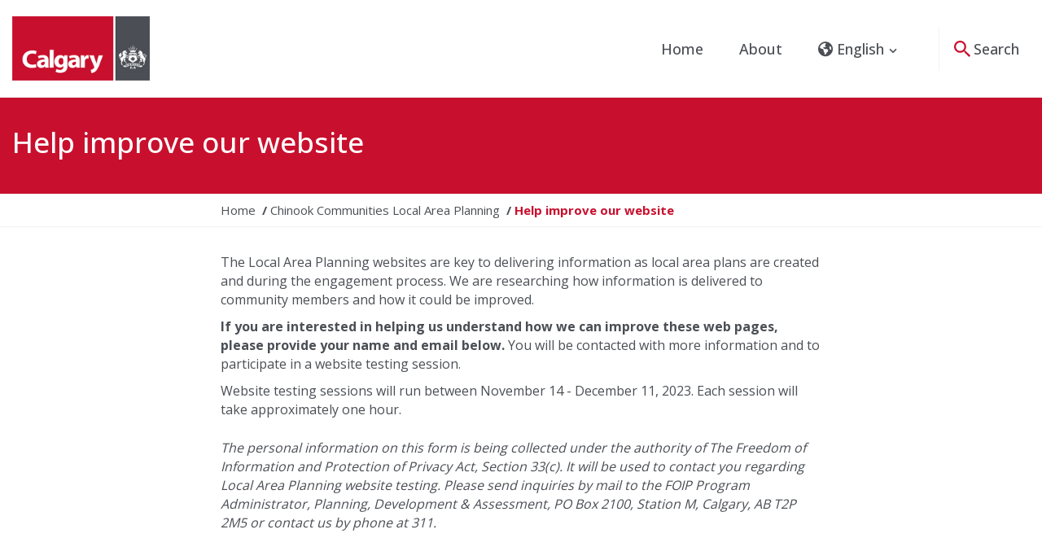

--- FILE ---
content_type: text/html; charset=UTF-8
request_url: https://engage.calgary.ca/Chinook/Chinook-Chinook-UX
body_size: 50630
content:
<!DOCTYPE html>
<html lang="en" class="no-js">

<head prefix="og: http://ogp.me/ns# fb: http://ogp.me/ns/fb# article: http://ogp.me/ns/article#">
        <meta http-equiv="X-UA-Compatible" content="IE=edge">
    <script src="https://use.typekit.net/inq2bvq.js"></script>
    <script>try{Typekit.load({ async: true });}catch(e){}</script>
    <link href="/packages/custom_calgary/themes/the_hive_calgary_v2/css/bootstrap.min.css?_v=2.66.2.0" rel="stylesheet" type="text/css" media="all">    <link href="/application/generated/cache/css/the_hive_calgary_v2/main.css?_v=2.66.2.0" rel="stylesheet" type="text/css" media="all">        
<title data-translate="{Help improve our website} | {Chinook Communities Local Area Planning} | Engage">Help improve our website | Chinook Communities Local Area Planning | Engage</title>
<meta charset="UTF-8"/><script type="text/javascript">(window.NREUM||(NREUM={})).init={privacy:{cookies_enabled:true},ajax:{deny_list:["bam.nr-data.net"]},feature_flags:["soft_nav"],distributed_tracing:{enabled:true}};(window.NREUM||(NREUM={})).loader_config={agentID:"1834916385",accountID:"1888250",trustKey:"1888250",xpid:"VQ4PWVRWCBABU1FQDwcCVFAI",licenseKey:"8d90b6fc96",applicationID:"1702865249",browserID:"1834916385"};;/*! For license information please see nr-loader-spa-1.304.0.min.js.LICENSE.txt */
(()=>{var e,t,r={384:(e,t,r)=>{"use strict";r.d(t,{NT:()=>o,US:()=>u,Zm:()=>a,bQ:()=>d,dV:()=>c,pV:()=>l});var n=r(6154),i=r(1863),s=r(1910);const o={beacon:"bam.nr-data.net",errorBeacon:"bam.nr-data.net"};function a(){return n.gm.NREUM||(n.gm.NREUM={}),void 0===n.gm.newrelic&&(n.gm.newrelic=n.gm.NREUM),n.gm.NREUM}function c(){let e=a();return e.o||(e.o={ST:n.gm.setTimeout,SI:n.gm.setImmediate||n.gm.setInterval,CT:n.gm.clearTimeout,XHR:n.gm.XMLHttpRequest,REQ:n.gm.Request,EV:n.gm.Event,PR:n.gm.Promise,MO:n.gm.MutationObserver,FETCH:n.gm.fetch,WS:n.gm.WebSocket},(0,s.i)(...Object.values(e.o))),e}function d(e,t){let r=a();r.initializedAgents??={},t.initializedAt={ms:(0,i.t)(),date:new Date},r.initializedAgents[e]=t}function u(e,t){a()[e]=t}function l(){return function(){let e=a();const t=e.info||{};e.info={beacon:o.beacon,errorBeacon:o.errorBeacon,...t}}(),function(){let e=a();const t=e.init||{};e.init={...t}}(),c(),function(){let e=a();const t=e.loader_config||{};e.loader_config={...t}}(),a()}},782:(e,t,r)=>{"use strict";r.d(t,{T:()=>n});const n=r(860).K7.pageViewTiming},860:(e,t,r)=>{"use strict";r.d(t,{$J:()=>u,K7:()=>c,P3:()=>d,XX:()=>i,Yy:()=>a,df:()=>s,qY:()=>n,v4:()=>o});const n="events",i="jserrors",s="browser/blobs",o="rum",a="browser/logs",c={ajax:"ajax",genericEvents:"generic_events",jserrors:i,logging:"logging",metrics:"metrics",pageAction:"page_action",pageViewEvent:"page_view_event",pageViewTiming:"page_view_timing",sessionReplay:"session_replay",sessionTrace:"session_trace",softNav:"soft_navigations",spa:"spa"},d={[c.pageViewEvent]:1,[c.pageViewTiming]:2,[c.metrics]:3,[c.jserrors]:4,[c.spa]:5,[c.ajax]:6,[c.sessionTrace]:7,[c.softNav]:8,[c.sessionReplay]:9,[c.logging]:10,[c.genericEvents]:11},u={[c.pageViewEvent]:o,[c.pageViewTiming]:n,[c.ajax]:n,[c.spa]:n,[c.softNav]:n,[c.metrics]:i,[c.jserrors]:i,[c.sessionTrace]:s,[c.sessionReplay]:s,[c.logging]:a,[c.genericEvents]:"ins"}},944:(e,t,r)=>{"use strict";r.d(t,{R:()=>i});var n=r(3241);function i(e,t){"function"==typeof console.debug&&(console.debug("New Relic Warning: https://github.com/newrelic/newrelic-browser-agent/blob/main/docs/warning-codes.md#".concat(e),t),(0,n.W)({agentIdentifier:null,drained:null,type:"data",name:"warn",feature:"warn",data:{code:e,secondary:t}}))}},993:(e,t,r)=>{"use strict";r.d(t,{A$:()=>s,ET:()=>o,TZ:()=>a,p_:()=>i});var n=r(860);const i={ERROR:"ERROR",WARN:"WARN",INFO:"INFO",DEBUG:"DEBUG",TRACE:"TRACE"},s={OFF:0,ERROR:1,WARN:2,INFO:3,DEBUG:4,TRACE:5},o="log",a=n.K7.logging},1687:(e,t,r)=>{"use strict";r.d(t,{Ak:()=>d,Ze:()=>f,x3:()=>u});var n=r(3241),i=r(7836),s=r(3606),o=r(860),a=r(2646);const c={};function d(e,t){const r={staged:!1,priority:o.P3[t]||0};l(e),c[e].get(t)||c[e].set(t,r)}function u(e,t){e&&c[e]&&(c[e].get(t)&&c[e].delete(t),p(e,t,!1),c[e].size&&h(e))}function l(e){if(!e)throw new Error("agentIdentifier required");c[e]||(c[e]=new Map)}function f(e="",t="feature",r=!1){if(l(e),!e||!c[e].get(t)||r)return p(e,t);c[e].get(t).staged=!0,h(e)}function h(e){const t=Array.from(c[e]);t.every(([e,t])=>t.staged)&&(t.sort((e,t)=>e[1].priority-t[1].priority),t.forEach(([t])=>{c[e].delete(t),p(e,t)}))}function p(e,t,r=!0){const o=e?i.ee.get(e):i.ee,c=s.i.handlers;if(!o.aborted&&o.backlog&&c){if((0,n.W)({agentIdentifier:e,type:"lifecycle",name:"drain",feature:t}),r){const e=o.backlog[t],r=c[t];if(r){for(let t=0;e&&t<e.length;++t)g(e[t],r);Object.entries(r).forEach(([e,t])=>{Object.values(t||{}).forEach(t=>{t[0]?.on&&t[0]?.context()instanceof a.y&&t[0].on(e,t[1])})})}}o.isolatedBacklog||delete c[t],o.backlog[t]=null,o.emit("drain-"+t,[])}}function g(e,t){var r=e[1];Object.values(t[r]||{}).forEach(t=>{var r=e[0];if(t[0]===r){var n=t[1],i=e[3],s=e[2];n.apply(i,s)}})}},1741:(e,t,r)=>{"use strict";r.d(t,{W:()=>s});var n=r(944),i=r(4261);class s{#e(e,...t){if(this[e]!==s.prototype[e])return this[e](...t);(0,n.R)(35,e)}addPageAction(e,t){return this.#e(i.hG,e,t)}register(e){return this.#e(i.eY,e)}recordCustomEvent(e,t){return this.#e(i.fF,e,t)}setPageViewName(e,t){return this.#e(i.Fw,e,t)}setCustomAttribute(e,t,r){return this.#e(i.cD,e,t,r)}noticeError(e,t){return this.#e(i.o5,e,t)}setUserId(e){return this.#e(i.Dl,e)}setApplicationVersion(e){return this.#e(i.nb,e)}setErrorHandler(e){return this.#e(i.bt,e)}addRelease(e,t){return this.#e(i.k6,e,t)}log(e,t){return this.#e(i.$9,e,t)}start(){return this.#e(i.d3)}finished(e){return this.#e(i.BL,e)}recordReplay(){return this.#e(i.CH)}pauseReplay(){return this.#e(i.Tb)}addToTrace(e){return this.#e(i.U2,e)}setCurrentRouteName(e){return this.#e(i.PA,e)}interaction(e){return this.#e(i.dT,e)}wrapLogger(e,t,r){return this.#e(i.Wb,e,t,r)}measure(e,t){return this.#e(i.V1,e,t)}consent(e){return this.#e(i.Pv,e)}}},1863:(e,t,r)=>{"use strict";function n(){return Math.floor(performance.now())}r.d(t,{t:()=>n})},1910:(e,t,r)=>{"use strict";r.d(t,{i:()=>s});var n=r(944);const i=new Map;function s(...e){return e.every(e=>{if(i.has(e))return i.get(e);const t="function"==typeof e?e.toString():"",r=t.includes("[native code]"),s=t.includes("nrWrapper");return r||s||(0,n.R)(64,e?.name||t),i.set(e,r),r})}},2555:(e,t,r)=>{"use strict";r.d(t,{D:()=>a,f:()=>o});var n=r(384),i=r(8122);const s={beacon:n.NT.beacon,errorBeacon:n.NT.errorBeacon,licenseKey:void 0,applicationID:void 0,sa:void 0,queueTime:void 0,applicationTime:void 0,ttGuid:void 0,user:void 0,account:void 0,product:void 0,extra:void 0,jsAttributes:{},userAttributes:void 0,atts:void 0,transactionName:void 0,tNamePlain:void 0};function o(e){try{return!!e.licenseKey&&!!e.errorBeacon&&!!e.applicationID}catch(e){return!1}}const a=e=>(0,i.a)(e,s)},2614:(e,t,r)=>{"use strict";r.d(t,{BB:()=>o,H3:()=>n,g:()=>d,iL:()=>c,tS:()=>a,uh:()=>i,wk:()=>s});const n="NRBA",i="SESSION",s=144e5,o=18e5,a={STARTED:"session-started",PAUSE:"session-pause",RESET:"session-reset",RESUME:"session-resume",UPDATE:"session-update"},c={SAME_TAB:"same-tab",CROSS_TAB:"cross-tab"},d={OFF:0,FULL:1,ERROR:2}},2646:(e,t,r)=>{"use strict";r.d(t,{y:()=>n});class n{constructor(e){this.contextId=e}}},2843:(e,t,r)=>{"use strict";r.d(t,{G:()=>s,u:()=>i});var n=r(3878);function i(e,t=!1,r,i){(0,n.DD)("visibilitychange",function(){if(t)return void("hidden"===document.visibilityState&&e());e(document.visibilityState)},r,i)}function s(e,t,r){(0,n.sp)("pagehide",e,t,r)}},3241:(e,t,r)=>{"use strict";r.d(t,{W:()=>s});var n=r(6154);const i="newrelic";function s(e={}){try{n.gm.dispatchEvent(new CustomEvent(i,{detail:e}))}catch(e){}}},3304:(e,t,r)=>{"use strict";r.d(t,{A:()=>s});var n=r(7836);const i=()=>{const e=new WeakSet;return(t,r)=>{if("object"==typeof r&&null!==r){if(e.has(r))return;e.add(r)}return r}};function s(e){try{return JSON.stringify(e,i())??""}catch(e){try{n.ee.emit("internal-error",[e])}catch(e){}return""}}},3333:(e,t,r)=>{"use strict";r.d(t,{$v:()=>u,TZ:()=>n,Xh:()=>c,Zp:()=>i,kd:()=>d,mq:()=>a,nf:()=>o,qN:()=>s});const n=r(860).K7.genericEvents,i=["auxclick","click","copy","keydown","paste","scrollend"],s=["focus","blur"],o=4,a=1e3,c=2e3,d=["PageAction","UserAction","BrowserPerformance"],u={RESOURCES:"experimental.resources",REGISTER:"register"}},3434:(e,t,r)=>{"use strict";r.d(t,{Jt:()=>s,YM:()=>d});var n=r(7836),i=r(5607);const s="nr@original:".concat(i.W),o=50;var a=Object.prototype.hasOwnProperty,c=!1;function d(e,t){return e||(e=n.ee),r.inPlace=function(e,t,n,i,s){n||(n="");const o="-"===n.charAt(0);for(let a=0;a<t.length;a++){const c=t[a],d=e[c];l(d)||(e[c]=r(d,o?c+n:n,i,c,s))}},r.flag=s,r;function r(t,r,n,c,d){return l(t)?t:(r||(r=""),nrWrapper[s]=t,function(e,t,r){if(Object.defineProperty&&Object.keys)try{return Object.keys(e).forEach(function(r){Object.defineProperty(t,r,{get:function(){return e[r]},set:function(t){return e[r]=t,t}})}),t}catch(e){u([e],r)}for(var n in e)a.call(e,n)&&(t[n]=e[n])}(t,nrWrapper,e),nrWrapper);function nrWrapper(){var s,a,l,f;let h;try{a=this,s=[...arguments],l="function"==typeof n?n(s,a):n||{}}catch(t){u([t,"",[s,a,c],l],e)}i(r+"start",[s,a,c],l,d);const p=performance.now();let g;try{return f=t.apply(a,s),g=performance.now(),f}catch(e){throw g=performance.now(),i(r+"err",[s,a,e],l,d),h=e,h}finally{const e=g-p,t={start:p,end:g,duration:e,isLongTask:e>=o,methodName:c,thrownError:h};t.isLongTask&&i("long-task",[t,a],l,d),i(r+"end",[s,a,f],l,d)}}}function i(r,n,i,s){if(!c||t){var o=c;c=!0;try{e.emit(r,n,i,t,s)}catch(t){u([t,r,n,i],e)}c=o}}}function u(e,t){t||(t=n.ee);try{t.emit("internal-error",e)}catch(e){}}function l(e){return!(e&&"function"==typeof e&&e.apply&&!e[s])}},3606:(e,t,r)=>{"use strict";r.d(t,{i:()=>s});var n=r(9908);s.on=o;var i=s.handlers={};function s(e,t,r,s){o(s||n.d,i,e,t,r)}function o(e,t,r,i,s){s||(s="feature"),e||(e=n.d);var o=t[s]=t[s]||{};(o[r]=o[r]||[]).push([e,i])}},3738:(e,t,r)=>{"use strict";r.d(t,{He:()=>i,Kp:()=>a,Lc:()=>d,Rz:()=>u,TZ:()=>n,bD:()=>s,d3:()=>o,jx:()=>l,sl:()=>f,uP:()=>c});const n=r(860).K7.sessionTrace,i="bstResource",s="resource",o="-start",a="-end",c="fn"+o,d="fn"+a,u="pushState",l=1e3,f=3e4},3785:(e,t,r)=>{"use strict";r.d(t,{R:()=>c,b:()=>d});var n=r(9908),i=r(1863),s=r(860),o=r(3969),a=r(993);function c(e,t,r={},c=a.p_.INFO,d,u=(0,i.t)()){(0,n.p)(o.xV,["API/logging/".concat(c.toLowerCase(),"/called")],void 0,s.K7.metrics,e),(0,n.p)(a.ET,[u,t,r,c,d],void 0,s.K7.logging,e)}function d(e){return"string"==typeof e&&Object.values(a.p_).some(t=>t===e.toUpperCase().trim())}},3878:(e,t,r)=>{"use strict";function n(e,t){return{capture:e,passive:!1,signal:t}}function i(e,t,r=!1,i){window.addEventListener(e,t,n(r,i))}function s(e,t,r=!1,i){document.addEventListener(e,t,n(r,i))}r.d(t,{DD:()=>s,jT:()=>n,sp:()=>i})},3962:(e,t,r)=>{"use strict";r.d(t,{AM:()=>o,O2:()=>l,OV:()=>s,Qu:()=>f,TZ:()=>c,ih:()=>h,pP:()=>a,t1:()=>u,tC:()=>i,wD:()=>d});var n=r(860);const i=["click","keydown","submit"],s="popstate",o="api",a="initialPageLoad",c=n.K7.softNav,d=5e3,u=500,l={INITIAL_PAGE_LOAD:"",ROUTE_CHANGE:1,UNSPECIFIED:2},f={INTERACTION:1,AJAX:2,CUSTOM_END:3,CUSTOM_TRACER:4},h={IP:"in progress",PF:"pending finish",FIN:"finished",CAN:"cancelled"}},3969:(e,t,r)=>{"use strict";r.d(t,{TZ:()=>n,XG:()=>a,rs:()=>i,xV:()=>o,z_:()=>s});const n=r(860).K7.metrics,i="sm",s="cm",o="storeSupportabilityMetrics",a="storeEventMetrics"},4234:(e,t,r)=>{"use strict";r.d(t,{W:()=>s});var n=r(7836),i=r(1687);class s{constructor(e,t){this.agentIdentifier=e,this.ee=n.ee.get(e),this.featureName=t,this.blocked=!1}deregisterDrain(){(0,i.x3)(this.agentIdentifier,this.featureName)}}},4261:(e,t,r)=>{"use strict";r.d(t,{$9:()=>u,BL:()=>c,CH:()=>p,Dl:()=>x,Fw:()=>w,PA:()=>v,Pl:()=>n,Pv:()=>A,Tb:()=>f,U2:()=>o,V1:()=>E,Wb:()=>T,bt:()=>y,cD:()=>b,d3:()=>R,dT:()=>d,eY:()=>g,fF:()=>h,hG:()=>s,hw:()=>i,k6:()=>a,nb:()=>m,o5:()=>l});const n="api-",i=n+"ixn-",s="addPageAction",o="addToTrace",a="addRelease",c="finished",d="interaction",u="log",l="noticeError",f="pauseReplay",h="recordCustomEvent",p="recordReplay",g="register",m="setApplicationVersion",v="setCurrentRouteName",b="setCustomAttribute",y="setErrorHandler",w="setPageViewName",x="setUserId",R="start",T="wrapLogger",E="measure",A="consent"},4387:(e,t,r)=>{"use strict";function n(e={}){return!(!e.id||!e.name)}function i(e){return"string"==typeof e&&e.trim().length<501||"number"==typeof e}function s(e,t){if(2!==t?.harvestEndpointVersion)return{};const r=t.agentRef.runtime.appMetadata.agents[0].entityGuid;return n(e)?{"mfe.id":e.id,"mfe.name":e.name,eventSource:e.eventSource,"parent.id":e.parent?.id||r}:{"entity.guid":r,appId:t.agentRef.info.applicationID}}r.d(t,{Ux:()=>s,c7:()=>n,yo:()=>i})},5205:(e,t,r)=>{"use strict";r.d(t,{j:()=>_});var n=r(384),i=r(1741);var s=r(2555),o=r(3333);const a=e=>{if(!e||"string"!=typeof e)return!1;try{document.createDocumentFragment().querySelector(e)}catch{return!1}return!0};var c=r(2614),d=r(944),u=r(8122);const l="[data-nr-mask]",f=e=>(0,u.a)(e,(()=>{const e={feature_flags:[],experimental:{allow_registered_children:!1,resources:!1},mask_selector:"*",block_selector:"[data-nr-block]",mask_input_options:{color:!1,date:!1,"datetime-local":!1,email:!1,month:!1,number:!1,range:!1,search:!1,tel:!1,text:!1,time:!1,url:!1,week:!1,textarea:!1,select:!1,password:!0}};return{ajax:{deny_list:void 0,block_internal:!0,enabled:!0,autoStart:!0},api:{get allow_registered_children(){return e.feature_flags.includes(o.$v.REGISTER)||e.experimental.allow_registered_children},set allow_registered_children(t){e.experimental.allow_registered_children=t},duplicate_registered_data:!1},browser_consent_mode:{enabled:!1},distributed_tracing:{enabled:void 0,exclude_newrelic_header:void 0,cors_use_newrelic_header:void 0,cors_use_tracecontext_headers:void 0,allowed_origins:void 0},get feature_flags(){return e.feature_flags},set feature_flags(t){e.feature_flags=t},generic_events:{enabled:!0,autoStart:!0},harvest:{interval:30},jserrors:{enabled:!0,autoStart:!0},logging:{enabled:!0,autoStart:!0},metrics:{enabled:!0,autoStart:!0},obfuscate:void 0,page_action:{enabled:!0},page_view_event:{enabled:!0,autoStart:!0},page_view_timing:{enabled:!0,autoStart:!0},performance:{capture_marks:!1,capture_measures:!1,capture_detail:!0,resources:{get enabled(){return e.feature_flags.includes(o.$v.RESOURCES)||e.experimental.resources},set enabled(t){e.experimental.resources=t},asset_types:[],first_party_domains:[],ignore_newrelic:!0}},privacy:{cookies_enabled:!0},proxy:{assets:void 0,beacon:void 0},session:{expiresMs:c.wk,inactiveMs:c.BB},session_replay:{autoStart:!0,enabled:!1,preload:!1,sampling_rate:10,error_sampling_rate:100,collect_fonts:!1,inline_images:!1,fix_stylesheets:!0,mask_all_inputs:!0,get mask_text_selector(){return e.mask_selector},set mask_text_selector(t){a(t)?e.mask_selector="".concat(t,",").concat(l):""===t||null===t?e.mask_selector=l:(0,d.R)(5,t)},get block_class(){return"nr-block"},get ignore_class(){return"nr-ignore"},get mask_text_class(){return"nr-mask"},get block_selector(){return e.block_selector},set block_selector(t){a(t)?e.block_selector+=",".concat(t):""!==t&&(0,d.R)(6,t)},get mask_input_options(){return e.mask_input_options},set mask_input_options(t){t&&"object"==typeof t?e.mask_input_options={...t,password:!0}:(0,d.R)(7,t)}},session_trace:{enabled:!0,autoStart:!0},soft_navigations:{enabled:!0,autoStart:!0},spa:{enabled:!0,autoStart:!0},ssl:void 0,user_actions:{enabled:!0,elementAttributes:["id","className","tagName","type"]}}})());var h=r(6154),p=r(9324);let g=0;const m={buildEnv:p.F3,distMethod:p.Xs,version:p.xv,originTime:h.WN},v={consented:!1},b={appMetadata:{},get consented(){return this.session?.state?.consent||v.consented},set consented(e){v.consented=e},customTransaction:void 0,denyList:void 0,disabled:!1,harvester:void 0,isolatedBacklog:!1,isRecording:!1,loaderType:void 0,maxBytes:3e4,obfuscator:void 0,onerror:void 0,ptid:void 0,releaseIds:{},session:void 0,timeKeeper:void 0,registeredEntities:[],jsAttributesMetadata:{bytes:0},get harvestCount(){return++g}},y=e=>{const t=(0,u.a)(e,b),r=Object.keys(m).reduce((e,t)=>(e[t]={value:m[t],writable:!1,configurable:!0,enumerable:!0},e),{});return Object.defineProperties(t,r)};var w=r(5701);const x=e=>{const t=e.startsWith("http");e+="/",r.p=t?e:"https://"+e};var R=r(7836),T=r(3241);const E={accountID:void 0,trustKey:void 0,agentID:void 0,licenseKey:void 0,applicationID:void 0,xpid:void 0},A=e=>(0,u.a)(e,E),S=new Set;function _(e,t={},r,o){let{init:a,info:c,loader_config:d,runtime:u={},exposed:l=!0}=t;if(!c){const e=(0,n.pV)();a=e.init,c=e.info,d=e.loader_config}e.init=f(a||{}),e.loader_config=A(d||{}),c.jsAttributes??={},h.bv&&(c.jsAttributes.isWorker=!0),e.info=(0,s.D)(c);const p=e.init,g=[c.beacon,c.errorBeacon];S.has(e.agentIdentifier)||(p.proxy.assets&&(x(p.proxy.assets),g.push(p.proxy.assets)),p.proxy.beacon&&g.push(p.proxy.beacon),e.beacons=[...g],function(e){const t=(0,n.pV)();Object.getOwnPropertyNames(i.W.prototype).forEach(r=>{const n=i.W.prototype[r];if("function"!=typeof n||"constructor"===n)return;let s=t[r];e[r]&&!1!==e.exposed&&"micro-agent"!==e.runtime?.loaderType&&(t[r]=(...t)=>{const n=e[r](...t);return s?s(...t):n})})}(e),(0,n.US)("activatedFeatures",w.B),e.runSoftNavOverSpa&&=!0===p.soft_navigations.enabled&&p.feature_flags.includes("soft_nav")),u.denyList=[...p.ajax.deny_list||[],...p.ajax.block_internal?g:[]],u.ptid=e.agentIdentifier,u.loaderType=r,e.runtime=y(u),S.has(e.agentIdentifier)||(e.ee=R.ee.get(e.agentIdentifier),e.exposed=l,(0,T.W)({agentIdentifier:e.agentIdentifier,drained:!!w.B?.[e.agentIdentifier],type:"lifecycle",name:"initialize",feature:void 0,data:e.config})),S.add(e.agentIdentifier)}},5270:(e,t,r)=>{"use strict";r.d(t,{Aw:()=>o,SR:()=>s,rF:()=>a});var n=r(384),i=r(7767);function s(e){return!!(0,n.dV)().o.MO&&(0,i.V)(e)&&!0===e?.session_trace.enabled}function o(e){return!0===e?.session_replay.preload&&s(e)}function a(e,t){try{if("string"==typeof t?.type){if("password"===t.type.toLowerCase())return"*".repeat(e?.length||0);if(void 0!==t?.dataset?.nrUnmask||t?.classList?.contains("nr-unmask"))return e}}catch(e){}return"string"==typeof e?e.replace(/[\S]/g,"*"):"*".repeat(e?.length||0)}},5289:(e,t,r)=>{"use strict";r.d(t,{GG:()=>s,Qr:()=>a,sB:()=>o});var n=r(3878);function i(){return"undefined"==typeof document||"complete"===document.readyState}function s(e,t){if(i())return e();(0,n.sp)("load",e,t)}function o(e){if(i())return e();(0,n.DD)("DOMContentLoaded",e)}function a(e){if(i())return e();(0,n.sp)("popstate",e)}},5607:(e,t,r)=>{"use strict";r.d(t,{W:()=>n});const n=(0,r(9566).bz)()},5701:(e,t,r)=>{"use strict";r.d(t,{B:()=>s,t:()=>o});var n=r(3241);const i=new Set,s={};function o(e,t){const r=t.agentIdentifier;s[r]??={},e&&"object"==typeof e&&(i.has(r)||(t.ee.emit("rumresp",[e]),s[r]=e,i.add(r),(0,n.W)({agentIdentifier:r,loaded:!0,drained:!0,type:"lifecycle",name:"load",feature:void 0,data:e})))}},6154:(e,t,r)=>{"use strict";r.d(t,{A4:()=>a,OF:()=>u,RI:()=>i,WN:()=>h,bv:()=>s,gm:()=>o,lR:()=>f,m:()=>d,mw:()=>c,sb:()=>l});var n=r(1863);const i="undefined"!=typeof window&&!!window.document,s="undefined"!=typeof WorkerGlobalScope&&("undefined"!=typeof self&&self instanceof WorkerGlobalScope&&self.navigator instanceof WorkerNavigator||"undefined"!=typeof globalThis&&globalThis instanceof WorkerGlobalScope&&globalThis.navigator instanceof WorkerNavigator),o=i?window:"undefined"!=typeof WorkerGlobalScope&&("undefined"!=typeof self&&self instanceof WorkerGlobalScope&&self||"undefined"!=typeof globalThis&&globalThis instanceof WorkerGlobalScope&&globalThis),a="complete"===o?.document?.readyState,c=Boolean("hidden"===o?.document?.visibilityState),d=""+o?.location,u=/iPad|iPhone|iPod/.test(o.navigator?.userAgent),l=u&&"undefined"==typeof SharedWorker,f=(()=>{const e=o.navigator?.userAgent?.match(/Firefox[/\s](\d+\.\d+)/);return Array.isArray(e)&&e.length>=2?+e[1]:0})(),h=Date.now()-(0,n.t)()},6344:(e,t,r)=>{"use strict";r.d(t,{BB:()=>u,Qb:()=>l,TZ:()=>i,Ug:()=>o,Vh:()=>s,_s:()=>a,bc:()=>d,yP:()=>c});var n=r(2614);const i=r(860).K7.sessionReplay,s="errorDuringReplay",o=.12,a={DomContentLoaded:0,Load:1,FullSnapshot:2,IncrementalSnapshot:3,Meta:4,Custom:5},c={[n.g.ERROR]:15e3,[n.g.FULL]:3e5,[n.g.OFF]:0},d={RESET:{message:"Session was reset",sm:"Reset"},IMPORT:{message:"Recorder failed to import",sm:"Import"},TOO_MANY:{message:"429: Too Many Requests",sm:"Too-Many"},TOO_BIG:{message:"Payload was too large",sm:"Too-Big"},CROSS_TAB:{message:"Session Entity was set to OFF on another tab",sm:"Cross-Tab"},ENTITLEMENTS:{message:"Session Replay is not allowed and will not be started",sm:"Entitlement"}},u=5e3,l={API:"api",RESUME:"resume",SWITCH_TO_FULL:"switchToFull",INITIALIZE:"initialize",PRELOAD:"preload"}},6389:(e,t,r)=>{"use strict";function n(e,t=500,r={}){const n=r?.leading||!1;let i;return(...r)=>{n&&void 0===i&&(e.apply(this,r),i=setTimeout(()=>{i=clearTimeout(i)},t)),n||(clearTimeout(i),i=setTimeout(()=>{e.apply(this,r)},t))}}function i(e){let t=!1;return(...r)=>{t||(t=!0,e.apply(this,r))}}r.d(t,{J:()=>i,s:()=>n})},6630:(e,t,r)=>{"use strict";r.d(t,{T:()=>n});const n=r(860).K7.pageViewEvent},6774:(e,t,r)=>{"use strict";r.d(t,{T:()=>n});const n=r(860).K7.jserrors},7295:(e,t,r)=>{"use strict";r.d(t,{Xv:()=>o,gX:()=>i,iW:()=>s});var n=[];function i(e){if(!e||s(e))return!1;if(0===n.length)return!0;for(var t=0;t<n.length;t++){var r=n[t];if("*"===r.hostname)return!1;if(a(r.hostname,e.hostname)&&c(r.pathname,e.pathname))return!1}return!0}function s(e){return void 0===e.hostname}function o(e){if(n=[],e&&e.length)for(var t=0;t<e.length;t++){let r=e[t];if(!r)continue;0===r.indexOf("http://")?r=r.substring(7):0===r.indexOf("https://")&&(r=r.substring(8));const i=r.indexOf("/");let s,o;i>0?(s=r.substring(0,i),o=r.substring(i)):(s=r,o="");let[a]=s.split(":");n.push({hostname:a,pathname:o})}}function a(e,t){return!(e.length>t.length)&&t.indexOf(e)===t.length-e.length}function c(e,t){return 0===e.indexOf("/")&&(e=e.substring(1)),0===t.indexOf("/")&&(t=t.substring(1)),""===e||e===t}},7378:(e,t,r)=>{"use strict";r.d(t,{$p:()=>R,BR:()=>b,Kp:()=>x,L3:()=>y,Lc:()=>c,NC:()=>s,SG:()=>u,TZ:()=>i,U6:()=>p,UT:()=>m,d3:()=>w,dT:()=>f,e5:()=>E,gx:()=>v,l9:()=>l,oW:()=>h,op:()=>g,rw:()=>d,tH:()=>A,uP:()=>a,wW:()=>T,xq:()=>o});var n=r(384);const i=r(860).K7.spa,s=["click","submit","keypress","keydown","keyup","change"],o=999,a="fn-start",c="fn-end",d="cb-start",u="api-ixn-",l="remaining",f="interaction",h="spaNode",p="jsonpNode",g="fetch-start",m="fetch-done",v="fetch-body-",b="jsonp-end",y=(0,n.dV)().o.ST,w="-start",x="-end",R="-body",T="cb"+x,E="jsTime",A="fetch"},7485:(e,t,r)=>{"use strict";r.d(t,{D:()=>i});var n=r(6154);function i(e){if(0===(e||"").indexOf("data:"))return{protocol:"data"};try{const t=new URL(e,location.href),r={port:t.port,hostname:t.hostname,pathname:t.pathname,search:t.search,protocol:t.protocol.slice(0,t.protocol.indexOf(":")),sameOrigin:t.protocol===n.gm?.location?.protocol&&t.host===n.gm?.location?.host};return r.port&&""!==r.port||("http:"===t.protocol&&(r.port="80"),"https:"===t.protocol&&(r.port="443")),r.pathname&&""!==r.pathname?r.pathname.startsWith("/")||(r.pathname="/".concat(r.pathname)):r.pathname="/",r}catch(e){return{}}}},7699:(e,t,r)=>{"use strict";r.d(t,{It:()=>s,KC:()=>a,No:()=>i,qh:()=>o});var n=r(860);const i=16e3,s=1e6,o="SESSION_ERROR",a={[n.K7.logging]:!0,[n.K7.genericEvents]:!1,[n.K7.jserrors]:!1,[n.K7.ajax]:!1}},7767:(e,t,r)=>{"use strict";r.d(t,{V:()=>i});var n=r(6154);const i=e=>n.RI&&!0===e?.privacy.cookies_enabled},7836:(e,t,r)=>{"use strict";r.d(t,{P:()=>a,ee:()=>c});var n=r(384),i=r(8990),s=r(2646),o=r(5607);const a="nr@context:".concat(o.W),c=function e(t,r){var n={},o={},u={},l=!1;try{l=16===r.length&&d.initializedAgents?.[r]?.runtime.isolatedBacklog}catch(e){}var f={on:p,addEventListener:p,removeEventListener:function(e,t){var r=n[e];if(!r)return;for(var i=0;i<r.length;i++)r[i]===t&&r.splice(i,1)},emit:function(e,r,n,i,s){!1!==s&&(s=!0);if(c.aborted&&!i)return;t&&s&&t.emit(e,r,n);var a=h(n);g(e).forEach(e=>{e.apply(a,r)});var d=v()[o[e]];d&&d.push([f,e,r,a]);return a},get:m,listeners:g,context:h,buffer:function(e,t){const r=v();if(t=t||"feature",f.aborted)return;Object.entries(e||{}).forEach(([e,n])=>{o[n]=t,t in r||(r[t]=[])})},abort:function(){f._aborted=!0,Object.keys(f.backlog).forEach(e=>{delete f.backlog[e]})},isBuffering:function(e){return!!v()[o[e]]},debugId:r,backlog:l?{}:t&&"object"==typeof t.backlog?t.backlog:{},isolatedBacklog:l};return Object.defineProperty(f,"aborted",{get:()=>{let e=f._aborted||!1;return e||(t&&(e=t.aborted),e)}}),f;function h(e){return e&&e instanceof s.y?e:e?(0,i.I)(e,a,()=>new s.y(a)):new s.y(a)}function p(e,t){n[e]=g(e).concat(t)}function g(e){return n[e]||[]}function m(t){return u[t]=u[t]||e(f,t)}function v(){return f.backlog}}(void 0,"globalEE"),d=(0,n.Zm)();d.ee||(d.ee=c)},8122:(e,t,r)=>{"use strict";r.d(t,{a:()=>i});var n=r(944);function i(e,t){try{if(!e||"object"!=typeof e)return(0,n.R)(3);if(!t||"object"!=typeof t)return(0,n.R)(4);const r=Object.create(Object.getPrototypeOf(t),Object.getOwnPropertyDescriptors(t)),s=0===Object.keys(r).length?e:r;for(let o in s)if(void 0!==e[o])try{if(null===e[o]){r[o]=null;continue}Array.isArray(e[o])&&Array.isArray(t[o])?r[o]=Array.from(new Set([...e[o],...t[o]])):"object"==typeof e[o]&&"object"==typeof t[o]?r[o]=i(e[o],t[o]):r[o]=e[o]}catch(e){r[o]||(0,n.R)(1,e)}return r}catch(e){(0,n.R)(2,e)}}},8139:(e,t,r)=>{"use strict";r.d(t,{u:()=>f});var n=r(7836),i=r(3434),s=r(8990),o=r(6154);const a={},c=o.gm.XMLHttpRequest,d="addEventListener",u="removeEventListener",l="nr@wrapped:".concat(n.P);function f(e){var t=function(e){return(e||n.ee).get("events")}(e);if(a[t.debugId]++)return t;a[t.debugId]=1;var r=(0,i.YM)(t,!0);function f(e){r.inPlace(e,[d,u],"-",p)}function p(e,t){return e[1]}return"getPrototypeOf"in Object&&(o.RI&&h(document,f),c&&h(c.prototype,f),h(o.gm,f)),t.on(d+"-start",function(e,t){var n=e[1];if(null!==n&&("function"==typeof n||"object"==typeof n)&&"newrelic"!==e[0]){var i=(0,s.I)(n,l,function(){var e={object:function(){if("function"!=typeof n.handleEvent)return;return n.handleEvent.apply(n,arguments)},function:n}[typeof n];return e?r(e,"fn-",null,e.name||"anonymous"):n});this.wrapped=e[1]=i}}),t.on(u+"-start",function(e){e[1]=this.wrapped||e[1]}),t}function h(e,t,...r){let n=e;for(;"object"==typeof n&&!Object.prototype.hasOwnProperty.call(n,d);)n=Object.getPrototypeOf(n);n&&t(n,...r)}},8374:(e,t,r)=>{r.nc=(()=>{try{return document?.currentScript?.nonce}catch(e){}return""})()},8990:(e,t,r)=>{"use strict";r.d(t,{I:()=>i});var n=Object.prototype.hasOwnProperty;function i(e,t,r){if(n.call(e,t))return e[t];var i=r();if(Object.defineProperty&&Object.keys)try{return Object.defineProperty(e,t,{value:i,writable:!0,enumerable:!1}),i}catch(e){}return e[t]=i,i}},9300:(e,t,r)=>{"use strict";r.d(t,{T:()=>n});const n=r(860).K7.ajax},9324:(e,t,r)=>{"use strict";r.d(t,{AJ:()=>o,F3:()=>i,Xs:()=>s,Yq:()=>a,xv:()=>n});const n="1.304.0",i="PROD",s="CDN",o="@newrelic/rrweb",a="1.0.1"},9566:(e,t,r)=>{"use strict";r.d(t,{LA:()=>a,ZF:()=>c,bz:()=>o,el:()=>d});var n=r(6154);const i="xxxxxxxx-xxxx-4xxx-yxxx-xxxxxxxxxxxx";function s(e,t){return e?15&e[t]:16*Math.random()|0}function o(){const e=n.gm?.crypto||n.gm?.msCrypto;let t,r=0;return e&&e.getRandomValues&&(t=e.getRandomValues(new Uint8Array(30))),i.split("").map(e=>"x"===e?s(t,r++).toString(16):"y"===e?(3&s()|8).toString(16):e).join("")}function a(e){const t=n.gm?.crypto||n.gm?.msCrypto;let r,i=0;t&&t.getRandomValues&&(r=t.getRandomValues(new Uint8Array(e)));const o=[];for(var a=0;a<e;a++)o.push(s(r,i++).toString(16));return o.join("")}function c(){return a(16)}function d(){return a(32)}},9908:(e,t,r)=>{"use strict";r.d(t,{d:()=>n,p:()=>i});var n=r(7836).ee.get("handle");function i(e,t,r,i,s){s?(s.buffer([e],i),s.emit(e,t,r)):(n.buffer([e],i),n.emit(e,t,r))}}},n={};function i(e){var t=n[e];if(void 0!==t)return t.exports;var s=n[e]={exports:{}};return r[e](s,s.exports,i),s.exports}i.m=r,i.d=(e,t)=>{for(var r in t)i.o(t,r)&&!i.o(e,r)&&Object.defineProperty(e,r,{enumerable:!0,get:t[r]})},i.f={},i.e=e=>Promise.all(Object.keys(i.f).reduce((t,r)=>(i.f[r](e,t),t),[])),i.u=e=>({212:"nr-spa-compressor",249:"nr-spa-recorder",478:"nr-spa"}[e]+"-1.304.0.min.js"),i.o=(e,t)=>Object.prototype.hasOwnProperty.call(e,t),e={},t="NRBA-1.304.0.PROD:",i.l=(r,n,s,o)=>{if(e[r])e[r].push(n);else{var a,c;if(void 0!==s)for(var d=document.getElementsByTagName("script"),u=0;u<d.length;u++){var l=d[u];if(l.getAttribute("src")==r||l.getAttribute("data-webpack")==t+s){a=l;break}}if(!a){c=!0;var f={478:"sha512-RTX1722u4cl/rMYZr+vtp+36TC5RwDasO7jklt/msIxzcZj/gfUl9hzC/jaBnAllxHgvRvJ5SJ33aSBOMtuaag==",249:"sha512-3fqjXJ9y2oW00IQqrWKpunw45WllfhCoIc9R+z44xBS5mVX1jPU8+FueB1iRPRewPt2nfExoVAoFV7P89MLeHQ==",212:"sha512-FtGgydg7Wdmk+4LTHCjqzMbEYbuqF0VzaLxmT6aRd6mWkGkyXrbkegzFrqUu+xo9z5OyivpR6njOh+u3uZvx6w=="};(a=document.createElement("script")).charset="utf-8",i.nc&&a.setAttribute("nonce",i.nc),a.setAttribute("data-webpack",t+s),a.src=r,0!==a.src.indexOf(window.location.origin+"/")&&(a.crossOrigin="anonymous"),f[o]&&(a.integrity=f[o])}e[r]=[n];var h=(t,n)=>{a.onerror=a.onload=null,clearTimeout(p);var i=e[r];if(delete e[r],a.parentNode&&a.parentNode.removeChild(a),i&&i.forEach(e=>e(n)),t)return t(n)},p=setTimeout(h.bind(null,void 0,{type:"timeout",target:a}),12e4);a.onerror=h.bind(null,a.onerror),a.onload=h.bind(null,a.onload),c&&document.head.appendChild(a)}},i.r=e=>{"undefined"!=typeof Symbol&&Symbol.toStringTag&&Object.defineProperty(e,Symbol.toStringTag,{value:"Module"}),Object.defineProperty(e,"__esModule",{value:!0})},i.p="https://js-agent.newrelic.com/",(()=>{var e={38:0,788:0};i.f.j=(t,r)=>{var n=i.o(e,t)?e[t]:void 0;if(0!==n)if(n)r.push(n[2]);else{var s=new Promise((r,i)=>n=e[t]=[r,i]);r.push(n[2]=s);var o=i.p+i.u(t),a=new Error;i.l(o,r=>{if(i.o(e,t)&&(0!==(n=e[t])&&(e[t]=void 0),n)){var s=r&&("load"===r.type?"missing":r.type),o=r&&r.target&&r.target.src;a.message="Loading chunk "+t+" failed.\n("+s+": "+o+")",a.name="ChunkLoadError",a.type=s,a.request=o,n[1](a)}},"chunk-"+t,t)}};var t=(t,r)=>{var n,s,[o,a,c]=r,d=0;if(o.some(t=>0!==e[t])){for(n in a)i.o(a,n)&&(i.m[n]=a[n]);if(c)c(i)}for(t&&t(r);d<o.length;d++)s=o[d],i.o(e,s)&&e[s]&&e[s][0](),e[s]=0},r=self["webpackChunk:NRBA-1.304.0.PROD"]=self["webpackChunk:NRBA-1.304.0.PROD"]||[];r.forEach(t.bind(null,0)),r.push=t.bind(null,r.push.bind(r))})(),(()=>{"use strict";i(8374);var e=i(9566),t=i(1741);class r extends t.W{agentIdentifier=(0,e.LA)(16)}var n=i(860);const s=Object.values(n.K7);var o=i(5205);var a=i(9908),c=i(1863),d=i(4261),u=i(3241),l=i(944),f=i(5701),h=i(3969);function p(e,t,i,s){const o=s||i;!o||o[e]&&o[e]!==r.prototype[e]||(o[e]=function(){(0,a.p)(h.xV,["API/"+e+"/called"],void 0,n.K7.metrics,i.ee),(0,u.W)({agentIdentifier:i.agentIdentifier,drained:!!f.B?.[i.agentIdentifier],type:"data",name:"api",feature:d.Pl+e,data:{}});try{return t.apply(this,arguments)}catch(e){(0,l.R)(23,e)}})}function g(e,t,r,n,i){const s=e.info;null===r?delete s.jsAttributes[t]:s.jsAttributes[t]=r,(i||null===r)&&(0,a.p)(d.Pl+n,[(0,c.t)(),t,r],void 0,"session",e.ee)}var m=i(1687),v=i(4234),b=i(5289),y=i(6154),w=i(5270),x=i(7767),R=i(6389),T=i(7699);class E extends v.W{constructor(e,t){super(e.agentIdentifier,t),this.agentRef=e,this.abortHandler=void 0,this.featAggregate=void 0,this.loadedSuccessfully=void 0,this.onAggregateImported=new Promise(e=>{this.loadedSuccessfully=e}),this.deferred=Promise.resolve(),!1===e.init[this.featureName].autoStart?this.deferred=new Promise((t,r)=>{this.ee.on("manual-start-all",(0,R.J)(()=>{(0,m.Ak)(e.agentIdentifier,this.featureName),t()}))}):(0,m.Ak)(e.agentIdentifier,t)}importAggregator(e,t,r={}){if(this.featAggregate)return;const n=async()=>{let n;await this.deferred;try{if((0,x.V)(e.init)){const{setupAgentSession:t}=await i.e(478).then(i.bind(i,8766));n=t(e)}}catch(e){(0,l.R)(20,e),this.ee.emit("internal-error",[e]),(0,a.p)(T.qh,[e],void 0,this.featureName,this.ee)}try{if(!this.#t(this.featureName,n,e.init))return(0,m.Ze)(this.agentIdentifier,this.featureName),void this.loadedSuccessfully(!1);const{Aggregate:i}=await t();this.featAggregate=new i(e,r),e.runtime.harvester.initializedAggregates.push(this.featAggregate),this.loadedSuccessfully(!0)}catch(e){(0,l.R)(34,e),this.abortHandler?.(),(0,m.Ze)(this.agentIdentifier,this.featureName,!0),this.loadedSuccessfully(!1),this.ee&&this.ee.abort()}};y.RI?(0,b.GG)(()=>n(),!0):n()}#t(e,t,r){if(this.blocked)return!1;switch(e){case n.K7.sessionReplay:return(0,w.SR)(r)&&!!t;case n.K7.sessionTrace:return!!t;default:return!0}}}var A=i(6630),S=i(2614);class _ extends E{static featureName=A.T;constructor(e){var t;super(e,A.T),this.setupInspectionEvents(e.agentIdentifier),t=e,p(d.Fw,function(e,r){"string"==typeof e&&("/"!==e.charAt(0)&&(e="/"+e),t.runtime.customTransaction=(r||"http://custom.transaction")+e,(0,a.p)(d.Pl+d.Fw,[(0,c.t)()],void 0,void 0,t.ee))},t),this.importAggregator(e,()=>i.e(478).then(i.bind(i,1983)))}setupInspectionEvents(e){const t=(t,r)=>{t&&(0,u.W)({agentIdentifier:e,timeStamp:t.timeStamp,loaded:"complete"===t.target.readyState,type:"window",name:r,data:t.target.location+""})};(0,b.sB)(e=>{t(e,"DOMContentLoaded")}),(0,b.GG)(e=>{t(e,"load")}),(0,b.Qr)(e=>{t(e,"navigate")}),this.ee.on(S.tS.UPDATE,(t,r)=>{(0,u.W)({agentIdentifier:e,type:"lifecycle",name:"session",data:r})})}}var O=i(384);var N=i(2843),I=i(782);class P extends E{static featureName=I.T;constructor(e){super(e,I.T),y.RI&&((0,N.u)(()=>(0,a.p)("docHidden",[(0,c.t)()],void 0,I.T,this.ee),!0),(0,N.G)(()=>(0,a.p)("winPagehide",[(0,c.t)()],void 0,I.T,this.ee)),this.importAggregator(e,()=>i.e(478).then(i.bind(i,9917))))}}class j extends E{static featureName=h.TZ;constructor(e){super(e,h.TZ),y.RI&&document.addEventListener("securitypolicyviolation",e=>{(0,a.p)(h.xV,["Generic/CSPViolation/Detected"],void 0,this.featureName,this.ee)}),this.importAggregator(e,()=>i.e(478).then(i.bind(i,6555)))}}var k=i(6774),C=i(3878),D=i(3304);class L{constructor(e,t,r,n,i){this.name="UncaughtError",this.message="string"==typeof e?e:(0,D.A)(e),this.sourceURL=t,this.line=r,this.column=n,this.__newrelic=i}}function M(e){return K(e)?e:new L(void 0!==e?.message?e.message:e,e?.filename||e?.sourceURL,e?.lineno||e?.line,e?.colno||e?.col,e?.__newrelic,e?.cause)}function H(e){const t="Unhandled Promise Rejection: ";if(!e?.reason)return;if(K(e.reason)){try{e.reason.message.startsWith(t)||(e.reason.message=t+e.reason.message)}catch(e){}return M(e.reason)}const r=M(e.reason);return(r.message||"").startsWith(t)||(r.message=t+r.message),r}function B(e){if(e.error instanceof SyntaxError&&!/:\d+$/.test(e.error.stack?.trim())){const t=new L(e.message,e.filename,e.lineno,e.colno,e.error.__newrelic,e.cause);return t.name=SyntaxError.name,t}return K(e.error)?e.error:M(e)}function K(e){return e instanceof Error&&!!e.stack}function W(e,t,r,i,s=(0,c.t)()){"string"==typeof e&&(e=new Error(e)),(0,a.p)("err",[e,s,!1,t,r.runtime.isRecording,void 0,i],void 0,n.K7.jserrors,r.ee),(0,a.p)("uaErr",[],void 0,n.K7.genericEvents,r.ee)}var U=i(4387),F=i(993),V=i(3785);function G(e,{customAttributes:t={},level:r=F.p_.INFO}={},n,i,s=(0,c.t)()){(0,V.R)(n.ee,e,t,r,i,s)}function z(e,t,r,i,s=(0,c.t)()){(0,a.p)(d.Pl+d.hG,[s,e,t,i],void 0,n.K7.genericEvents,r.ee)}function Z(e,t,r,i,s=(0,c.t)()){const{start:o,end:u,customAttributes:f}=t||{},h={customAttributes:f||{}};if("object"!=typeof h.customAttributes||"string"!=typeof e||0===e.length)return void(0,l.R)(57);const p=(e,t)=>null==e?t:"number"==typeof e?e:e instanceof PerformanceMark?e.startTime:Number.NaN;if(h.start=p(o,0),h.end=p(u,s),Number.isNaN(h.start)||Number.isNaN(h.end))(0,l.R)(57);else{if(h.duration=h.end-h.start,!(h.duration<0))return(0,a.p)(d.Pl+d.V1,[h,e,i],void 0,n.K7.genericEvents,r.ee),h;(0,l.R)(58)}}function q(e,t={},r,i,s=(0,c.t)()){(0,a.p)(d.Pl+d.fF,[s,e,t,i],void 0,n.K7.genericEvents,r.ee)}function X(e){p(d.eY,function(t){return Y(e,t)},e)}function Y(e,t,r){const i={};(0,l.R)(54,"newrelic.register"),t||={},t.eventSource="MicroFrontendBrowserAgent",t.licenseKey||=e.info.licenseKey,t.blocked=!1,t.parent=r||{};let s=()=>{};const o=e.runtime.registeredEntities,d=o.find(({metadata:{target:{id:e,name:r}}})=>e===t.id);if(d)return d.metadata.target.name!==t.name&&(d.metadata.target.name=t.name),d;const u=e=>{t.blocked=!0,s=e};e.init.api.allow_registered_children||u((0,R.J)(()=>(0,l.R)(55))),(0,U.c7)(t)||u((0,R.J)(()=>(0,l.R)(48,t))),(0,U.yo)(t.id)&&(0,U.yo)(t.name)||u((0,R.J)(()=>(0,l.R)(48,t)));const f={addPageAction:(r,n={})=>m(z,[r,{...i,...n},e],t),log:(r,n={})=>m(G,[r,{...n,customAttributes:{...i,...n.customAttributes||{}}},e],t),measure:(r,n={})=>m(Z,[r,{...n,customAttributes:{...i,...n.customAttributes||{}}},e],t),noticeError:(r,n={})=>m(W,[r,{...i,...n},e],t),register:(t={})=>m(Y,[e,t],f.metadata.target),recordCustomEvent:(r,n={})=>m(q,[r,{...i,...n},e],t),setApplicationVersion:e=>g("application.version",e),setCustomAttribute:(e,t)=>g(e,t),setUserId:e=>g("enduser.id",e),metadata:{customAttributes:i,target:t}},p=()=>(t.blocked&&s(),t.blocked);p()||o.push(f);const g=(e,t)=>{p()||(i[e]=t)},m=(t,r,i)=>{if(p())return;const s=(0,c.t)();(0,a.p)(h.xV,["API/register/".concat(t.name,"/called")],void 0,n.K7.metrics,e.ee);try{return e.init.api.duplicate_registered_data&&"register"!==t.name&&t(...r,void 0,s),t(...r,i,s)}catch(e){(0,l.R)(50,e)}};return f}class J extends E{static featureName=k.T;constructor(e){var t;super(e,k.T),t=e,p(d.o5,(e,r)=>W(e,r,t),t),function(e){p(d.bt,function(t){e.runtime.onerror=t},e)}(e),function(e){let t=0;p(d.k6,function(e,r){++t>10||(this.runtime.releaseIds[e.slice(-200)]=(""+r).slice(-200))},e)}(e),X(e);try{this.removeOnAbort=new AbortController}catch(e){}this.ee.on("internal-error",(t,r)=>{this.abortHandler&&(0,a.p)("ierr",[M(t),(0,c.t)(),!0,{},e.runtime.isRecording,r],void 0,this.featureName,this.ee)}),y.gm.addEventListener("unhandledrejection",t=>{this.abortHandler&&(0,a.p)("err",[H(t),(0,c.t)(),!1,{unhandledPromiseRejection:1},e.runtime.isRecording],void 0,this.featureName,this.ee)},(0,C.jT)(!1,this.removeOnAbort?.signal)),y.gm.addEventListener("error",t=>{this.abortHandler&&(0,a.p)("err",[B(t),(0,c.t)(),!1,{},e.runtime.isRecording],void 0,this.featureName,this.ee)},(0,C.jT)(!1,this.removeOnAbort?.signal)),this.abortHandler=this.#r,this.importAggregator(e,()=>i.e(478).then(i.bind(i,2176)))}#r(){this.removeOnAbort?.abort(),this.abortHandler=void 0}}var Q=i(8990);let ee=1;function te(e){const t=typeof e;return!e||"object"!==t&&"function"!==t?-1:e===y.gm?0:(0,Q.I)(e,"nr@id",function(){return ee++})}function re(e){if("string"==typeof e&&e.length)return e.length;if("object"==typeof e){if("undefined"!=typeof ArrayBuffer&&e instanceof ArrayBuffer&&e.byteLength)return e.byteLength;if("undefined"!=typeof Blob&&e instanceof Blob&&e.size)return e.size;if(!("undefined"!=typeof FormData&&e instanceof FormData))try{return(0,D.A)(e).length}catch(e){return}}}var ne=i(8139),ie=i(7836),se=i(3434);const oe={},ae=["open","send"];function ce(e){var t=e||ie.ee;const r=function(e){return(e||ie.ee).get("xhr")}(t);if(void 0===y.gm.XMLHttpRequest)return r;if(oe[r.debugId]++)return r;oe[r.debugId]=1,(0,ne.u)(t);var n=(0,se.YM)(r),i=y.gm.XMLHttpRequest,s=y.gm.MutationObserver,o=y.gm.Promise,a=y.gm.setInterval,c="readystatechange",d=["onload","onerror","onabort","onloadstart","onloadend","onprogress","ontimeout"],u=[],f=y.gm.XMLHttpRequest=function(e){const t=new i(e),s=r.context(t);try{r.emit("new-xhr",[t],s),t.addEventListener(c,(o=s,function(){var e=this;e.readyState>3&&!o.resolved&&(o.resolved=!0,r.emit("xhr-resolved",[],e)),n.inPlace(e,d,"fn-",b)}),(0,C.jT)(!1))}catch(e){(0,l.R)(15,e);try{r.emit("internal-error",[e])}catch(e){}}var o;return t};function h(e,t){n.inPlace(t,["onreadystatechange"],"fn-",b)}if(function(e,t){for(var r in e)t[r]=e[r]}(i,f),f.prototype=i.prototype,n.inPlace(f.prototype,ae,"-xhr-",b),r.on("send-xhr-start",function(e,t){h(e,t),function(e){u.push(e),s&&(p?p.then(v):a?a(v):(g=-g,m.data=g))}(t)}),r.on("open-xhr-start",h),s){var p=o&&o.resolve();if(!a&&!o){var g=1,m=document.createTextNode(g);new s(v).observe(m,{characterData:!0})}}else t.on("fn-end",function(e){e[0]&&e[0].type===c||v()});function v(){for(var e=0;e<u.length;e++)h(0,u[e]);u.length&&(u=[])}function b(e,t){return t}return r}var de="fetch-",ue=de+"body-",le=["arrayBuffer","blob","json","text","formData"],fe=y.gm.Request,he=y.gm.Response,pe="prototype";const ge={};function me(e){const t=function(e){return(e||ie.ee).get("fetch")}(e);if(!(fe&&he&&y.gm.fetch))return t;if(ge[t.debugId]++)return t;function r(e,r,n){var i=e[r];"function"==typeof i&&(e[r]=function(){var e,r=[...arguments],s={};t.emit(n+"before-start",[r],s),s[ie.P]&&s[ie.P].dt&&(e=s[ie.P].dt);var o=i.apply(this,r);return t.emit(n+"start",[r,e],o),o.then(function(e){return t.emit(n+"end",[null,e],o),e},function(e){throw t.emit(n+"end",[e],o),e})})}return ge[t.debugId]=1,le.forEach(e=>{r(fe[pe],e,ue),r(he[pe],e,ue)}),r(y.gm,"fetch",de),t.on(de+"end",function(e,r){var n=this;if(r){var i=r.headers.get("content-length");null!==i&&(n.rxSize=i),t.emit(de+"done",[null,r],n)}else t.emit(de+"done",[e],n)}),t}var ve=i(7485);class be{constructor(e){this.agentRef=e}generateTracePayload(t){const r=this.agentRef.loader_config;if(!this.shouldGenerateTrace(t)||!r)return null;var n=(r.accountID||"").toString()||null,i=(r.agentID||"").toString()||null,s=(r.trustKey||"").toString()||null;if(!n||!i)return null;var o=(0,e.ZF)(),a=(0,e.el)(),c=Date.now(),d={spanId:o,traceId:a,timestamp:c};return(t.sameOrigin||this.isAllowedOrigin(t)&&this.useTraceContextHeadersForCors())&&(d.traceContextParentHeader=this.generateTraceContextParentHeader(o,a),d.traceContextStateHeader=this.generateTraceContextStateHeader(o,c,n,i,s)),(t.sameOrigin&&!this.excludeNewrelicHeader()||!t.sameOrigin&&this.isAllowedOrigin(t)&&this.useNewrelicHeaderForCors())&&(d.newrelicHeader=this.generateTraceHeader(o,a,c,n,i,s)),d}generateTraceContextParentHeader(e,t){return"00-"+t+"-"+e+"-01"}generateTraceContextStateHeader(e,t,r,n,i){return i+"@nr=0-1-"+r+"-"+n+"-"+e+"----"+t}generateTraceHeader(e,t,r,n,i,s){if(!("function"==typeof y.gm?.btoa))return null;var o={v:[0,1],d:{ty:"Browser",ac:n,ap:i,id:e,tr:t,ti:r}};return s&&n!==s&&(o.d.tk=s),btoa((0,D.A)(o))}shouldGenerateTrace(e){return this.agentRef.init?.distributed_tracing?.enabled&&this.isAllowedOrigin(e)}isAllowedOrigin(e){var t=!1;const r=this.agentRef.init?.distributed_tracing;if(e.sameOrigin)t=!0;else if(r?.allowed_origins instanceof Array)for(var n=0;n<r.allowed_origins.length;n++){var i=(0,ve.D)(r.allowed_origins[n]);if(e.hostname===i.hostname&&e.protocol===i.protocol&&e.port===i.port){t=!0;break}}return t}excludeNewrelicHeader(){var e=this.agentRef.init?.distributed_tracing;return!!e&&!!e.exclude_newrelic_header}useNewrelicHeaderForCors(){var e=this.agentRef.init?.distributed_tracing;return!!e&&!1!==e.cors_use_newrelic_header}useTraceContextHeadersForCors(){var e=this.agentRef.init?.distributed_tracing;return!!e&&!!e.cors_use_tracecontext_headers}}var ye=i(9300),we=i(7295);function xe(e){return"string"==typeof e?e:e instanceof(0,O.dV)().o.REQ?e.url:y.gm?.URL&&e instanceof URL?e.href:void 0}var Re=["load","error","abort","timeout"],Te=Re.length,Ee=(0,O.dV)().o.REQ,Ae=(0,O.dV)().o.XHR;const Se="X-NewRelic-App-Data";class _e extends E{static featureName=ye.T;constructor(e){super(e,ye.T),this.dt=new be(e),this.handler=(e,t,r,n)=>(0,a.p)(e,t,r,n,this.ee);try{const e={xmlhttprequest:"xhr",fetch:"fetch",beacon:"beacon"};y.gm?.performance?.getEntriesByType("resource").forEach(t=>{if(t.initiatorType in e&&0!==t.responseStatus){const r={status:t.responseStatus},i={rxSize:t.transferSize,duration:Math.floor(t.duration),cbTime:0};Oe(r,t.name),this.handler("xhr",[r,i,t.startTime,t.responseEnd,e[t.initiatorType]],void 0,n.K7.ajax)}})}catch(e){}me(this.ee),ce(this.ee),function(e,t,r,i){function s(e){var t=this;t.totalCbs=0,t.called=0,t.cbTime=0,t.end=E,t.ended=!1,t.xhrGuids={},t.lastSize=null,t.loadCaptureCalled=!1,t.params=this.params||{},t.metrics=this.metrics||{},t.latestLongtaskEnd=0,e.addEventListener("load",function(r){A(t,e)},(0,C.jT)(!1)),y.lR||e.addEventListener("progress",function(e){t.lastSize=e.loaded},(0,C.jT)(!1))}function o(e){this.params={method:e[0]},Oe(this,e[1]),this.metrics={}}function d(t,r){e.loader_config.xpid&&this.sameOrigin&&r.setRequestHeader("X-NewRelic-ID",e.loader_config.xpid);var n=i.generateTracePayload(this.parsedOrigin);if(n){var s=!1;n.newrelicHeader&&(r.setRequestHeader("newrelic",n.newrelicHeader),s=!0),n.traceContextParentHeader&&(r.setRequestHeader("traceparent",n.traceContextParentHeader),n.traceContextStateHeader&&r.setRequestHeader("tracestate",n.traceContextStateHeader),s=!0),s&&(this.dt=n)}}function u(e,r){var n=this.metrics,i=e[0],s=this;if(n&&i){var o=re(i);o&&(n.txSize=o)}this.startTime=(0,c.t)(),this.body=i,this.listener=function(e){try{"abort"!==e.type||s.loadCaptureCalled||(s.params.aborted=!0),("load"!==e.type||s.called===s.totalCbs&&(s.onloadCalled||"function"!=typeof r.onload)&&"function"==typeof s.end)&&s.end(r)}catch(e){try{t.emit("internal-error",[e])}catch(e){}}};for(var a=0;a<Te;a++)r.addEventListener(Re[a],this.listener,(0,C.jT)(!1))}function l(e,t,r){this.cbTime+=e,t?this.onloadCalled=!0:this.called+=1,this.called!==this.totalCbs||!this.onloadCalled&&"function"==typeof r.onload||"function"!=typeof this.end||this.end(r)}function f(e,t){var r=""+te(e)+!!t;this.xhrGuids&&!this.xhrGuids[r]&&(this.xhrGuids[r]=!0,this.totalCbs+=1)}function p(e,t){var r=""+te(e)+!!t;this.xhrGuids&&this.xhrGuids[r]&&(delete this.xhrGuids[r],this.totalCbs-=1)}function g(){this.endTime=(0,c.t)()}function m(e,r){r instanceof Ae&&"load"===e[0]&&t.emit("xhr-load-added",[e[1],e[2]],r)}function v(e,r){r instanceof Ae&&"load"===e[0]&&t.emit("xhr-load-removed",[e[1],e[2]],r)}function b(e,t,r){t instanceof Ae&&("onload"===r&&(this.onload=!0),("load"===(e[0]&&e[0].type)||this.onload)&&(this.xhrCbStart=(0,c.t)()))}function w(e,r){this.xhrCbStart&&t.emit("xhr-cb-time",[(0,c.t)()-this.xhrCbStart,this.onload,r],r)}function x(e){var t,r=e[1]||{};if("string"==typeof e[0]?0===(t=e[0]).length&&y.RI&&(t=""+y.gm.location.href):e[0]&&e[0].url?t=e[0].url:y.gm?.URL&&e[0]&&e[0]instanceof URL?t=e[0].href:"function"==typeof e[0].toString&&(t=e[0].toString()),"string"==typeof t&&0!==t.length){t&&(this.parsedOrigin=(0,ve.D)(t),this.sameOrigin=this.parsedOrigin.sameOrigin);var n=i.generateTracePayload(this.parsedOrigin);if(n&&(n.newrelicHeader||n.traceContextParentHeader))if(e[0]&&e[0].headers)a(e[0].headers,n)&&(this.dt=n);else{var s={};for(var o in r)s[o]=r[o];s.headers=new Headers(r.headers||{}),a(s.headers,n)&&(this.dt=n),e.length>1?e[1]=s:e.push(s)}}function a(e,t){var r=!1;return t.newrelicHeader&&(e.set("newrelic",t.newrelicHeader),r=!0),t.traceContextParentHeader&&(e.set("traceparent",t.traceContextParentHeader),t.traceContextStateHeader&&e.set("tracestate",t.traceContextStateHeader),r=!0),r}}function R(e,t){this.params={},this.metrics={},this.startTime=(0,c.t)(),this.dt=t,e.length>=1&&(this.target=e[0]),e.length>=2&&(this.opts=e[1]);var r=this.opts||{},n=this.target;Oe(this,xe(n));var i=(""+(n&&n instanceof Ee&&n.method||r.method||"GET")).toUpperCase();this.params.method=i,this.body=r.body,this.txSize=re(r.body)||0}function T(e,t){if(this.endTime=(0,c.t)(),this.params||(this.params={}),(0,we.iW)(this.params))return;let i;this.params.status=t?t.status:0,"string"==typeof this.rxSize&&this.rxSize.length>0&&(i=+this.rxSize);const s={txSize:this.txSize,rxSize:i,duration:(0,c.t)()-this.startTime};r("xhr",[this.params,s,this.startTime,this.endTime,"fetch"],this,n.K7.ajax)}function E(e){const t=this.params,i=this.metrics;if(!this.ended){this.ended=!0;for(let t=0;t<Te;t++)e.removeEventListener(Re[t],this.listener,!1);t.aborted||(0,we.iW)(t)||(i.duration=(0,c.t)()-this.startTime,this.loadCaptureCalled||4!==e.readyState?null==t.status&&(t.status=0):A(this,e),i.cbTime=this.cbTime,r("xhr",[t,i,this.startTime,this.endTime,"xhr"],this,n.K7.ajax))}}function A(e,r){e.params.status=r.status;var i=function(e,t){var r=e.responseType;return"json"===r&&null!==t?t:"arraybuffer"===r||"blob"===r||"json"===r?re(e.response):"text"===r||""===r||void 0===r?re(e.responseText):void 0}(r,e.lastSize);if(i&&(e.metrics.rxSize=i),e.sameOrigin&&r.getAllResponseHeaders().indexOf(Se)>=0){var s=r.getResponseHeader(Se);s&&((0,a.p)(h.rs,["Ajax/CrossApplicationTracing/Header/Seen"],void 0,n.K7.metrics,t),e.params.cat=s.split(", ").pop())}e.loadCaptureCalled=!0}t.on("new-xhr",s),t.on("open-xhr-start",o),t.on("open-xhr-end",d),t.on("send-xhr-start",u),t.on("xhr-cb-time",l),t.on("xhr-load-added",f),t.on("xhr-load-removed",p),t.on("xhr-resolved",g),t.on("addEventListener-end",m),t.on("removeEventListener-end",v),t.on("fn-end",w),t.on("fetch-before-start",x),t.on("fetch-start",R),t.on("fn-start",b),t.on("fetch-done",T)}(e,this.ee,this.handler,this.dt),this.importAggregator(e,()=>i.e(478).then(i.bind(i,3845)))}}function Oe(e,t){var r=(0,ve.D)(t),n=e.params||e;n.hostname=r.hostname,n.port=r.port,n.protocol=r.protocol,n.host=r.hostname+":"+r.port,n.pathname=r.pathname,e.parsedOrigin=r,e.sameOrigin=r.sameOrigin}const Ne={},Ie=["pushState","replaceState"];function Pe(e){const t=function(e){return(e||ie.ee).get("history")}(e);return!y.RI||Ne[t.debugId]++||(Ne[t.debugId]=1,(0,se.YM)(t).inPlace(window.history,Ie,"-")),t}var je=i(3738);function ke(e){p(d.BL,function(t=Date.now()){const r=t-y.WN;r<0&&(0,l.R)(62,t),(0,a.p)(h.XG,[d.BL,{time:r}],void 0,n.K7.metrics,e.ee),e.addToTrace({name:d.BL,start:t,origin:"nr"}),(0,a.p)(d.Pl+d.hG,[r,d.BL],void 0,n.K7.genericEvents,e.ee)},e)}const{He:Ce,bD:De,d3:Le,Kp:Me,TZ:He,Lc:Be,uP:Ke,Rz:We}=je;class Ue extends E{static featureName=He;constructor(e){var t;super(e,He),t=e,p(d.U2,function(e){if(!(e&&"object"==typeof e&&e.name&&e.start))return;const r={n:e.name,s:e.start-y.WN,e:(e.end||e.start)-y.WN,o:e.origin||"",t:"api"};r.s<0||r.e<0||r.e<r.s?(0,l.R)(61,{start:r.s,end:r.e}):(0,a.p)("bstApi",[r],void 0,n.K7.sessionTrace,t.ee)},t),ke(e);if(!(0,x.V)(e.init))return void this.deregisterDrain();const r=this.ee;let s;Pe(r),this.eventsEE=(0,ne.u)(r),this.eventsEE.on(Ke,function(e,t){this.bstStart=(0,c.t)()}),this.eventsEE.on(Be,function(e,t){(0,a.p)("bst",[e[0],t,this.bstStart,(0,c.t)()],void 0,n.K7.sessionTrace,r)}),r.on(We+Le,function(e){this.time=(0,c.t)(),this.startPath=location.pathname+location.hash}),r.on(We+Me,function(e){(0,a.p)("bstHist",[location.pathname+location.hash,this.startPath,this.time],void 0,n.K7.sessionTrace,r)});try{s=new PerformanceObserver(e=>{const t=e.getEntries();(0,a.p)(Ce,[t],void 0,n.K7.sessionTrace,r)}),s.observe({type:De,buffered:!0})}catch(e){}this.importAggregator(e,()=>i.e(478).then(i.bind(i,6974)),{resourceObserver:s})}}var Fe=i(6344);class Ve extends E{static featureName=Fe.TZ;#n;recorder;constructor(e){var t;let r;super(e,Fe.TZ),t=e,p(d.CH,function(){(0,a.p)(d.CH,[],void 0,n.K7.sessionReplay,t.ee)},t),function(e){p(d.Tb,function(){(0,a.p)(d.Tb,[],void 0,n.K7.sessionReplay,e.ee)},e)}(e);try{r=JSON.parse(localStorage.getItem("".concat(S.H3,"_").concat(S.uh)))}catch(e){}(0,w.SR)(e.init)&&this.ee.on(d.CH,()=>this.#i()),this.#s(r)&&this.importRecorder().then(e=>{e.startRecording(Fe.Qb.PRELOAD,r?.sessionReplayMode)}),this.importAggregator(this.agentRef,()=>i.e(478).then(i.bind(i,6167)),this),this.ee.on("err",e=>{this.blocked||this.agentRef.runtime.isRecording&&(this.errorNoticed=!0,(0,a.p)(Fe.Vh,[e],void 0,this.featureName,this.ee))})}#s(e){return e&&(e.sessionReplayMode===S.g.FULL||e.sessionReplayMode===S.g.ERROR)||(0,w.Aw)(this.agentRef.init)}importRecorder(){return this.recorder?Promise.resolve(this.recorder):(this.#n??=Promise.all([i.e(478),i.e(249)]).then(i.bind(i,4866)).then(({Recorder:e})=>(this.recorder=new e(this),this.recorder)).catch(e=>{throw this.ee.emit("internal-error",[e]),this.blocked=!0,e}),this.#n)}#i(){this.blocked||(this.featAggregate?this.featAggregate.mode!==S.g.FULL&&this.featAggregate.initializeRecording(S.g.FULL,!0,Fe.Qb.API):this.importRecorder().then(()=>{this.recorder.startRecording(Fe.Qb.API,S.g.FULL)}))}}var Ge=i(3962);function ze(e){const t=e.ee.get("tracer");function r(){}p(d.dT,function(e){return(new r).get("object"==typeof e?e:{})},e);const i=r.prototype={createTracer:function(r,i){var s={},o=this,u="function"==typeof i;return(0,a.p)(h.xV,["API/createTracer/called"],void 0,n.K7.metrics,e.ee),e.runSoftNavOverSpa||(0,a.p)(d.hw+"tracer",[(0,c.t)(),r,s],o,n.K7.spa,e.ee),function(){if(t.emit((u?"":"no-")+"fn-start",[(0,c.t)(),o,u],s),u)try{return i.apply(this,arguments)}catch(e){const r="string"==typeof e?new Error(e):e;throw t.emit("fn-err",[arguments,this,r],s),r}finally{t.emit("fn-end",[(0,c.t)()],s)}}}};["actionText","setName","setAttribute","save","ignore","onEnd","getContext","end","get"].forEach(t=>{p.apply(this,[t,function(){return(0,a.p)(d.hw+t,[(0,c.t)(),...arguments],this,e.runSoftNavOverSpa?n.K7.softNav:n.K7.spa,e.ee),this},e,i])}),p(d.PA,function(){e.runSoftNavOverSpa?(0,a.p)(d.hw+"routeName",[performance.now(),...arguments],void 0,n.K7.softNav,e.ee):(0,a.p)(d.Pl+"routeName",[(0,c.t)(),...arguments],this,n.K7.spa,e.ee)},e)}class Ze extends E{static featureName=Ge.TZ;constructor(e){if(super(e,Ge.TZ),ze(e),!y.RI||!(0,O.dV)().o.MO)return;const t=Pe(this.ee);try{this.removeOnAbort=new AbortController}catch(e){}Ge.tC.forEach(e=>{(0,C.sp)(e,e=>{o(e)},!0,this.removeOnAbort?.signal)});const r=()=>(0,a.p)("newURL",[(0,c.t)(),""+window.location],void 0,this.featureName,this.ee);t.on("pushState-end",r),t.on("replaceState-end",r),(0,C.sp)(Ge.OV,e=>{o(e),(0,a.p)("newURL",[e.timeStamp,""+window.location],void 0,this.featureName,this.ee)},!0,this.removeOnAbort?.signal);let n=!1;const s=new((0,O.dV)().o.MO)((e,t)=>{n||(n=!0,requestAnimationFrame(()=>{(0,a.p)("newDom",[(0,c.t)()],void 0,this.featureName,this.ee),n=!1}))}),o=(0,R.s)(e=>{"loading"!==document.readyState&&((0,a.p)("newUIEvent",[e],void 0,this.featureName,this.ee),s.observe(document.body,{attributes:!0,childList:!0,subtree:!0,characterData:!0}))},100,{leading:!0});this.abortHandler=function(){this.removeOnAbort?.abort(),s.disconnect(),this.abortHandler=void 0},this.importAggregator(e,()=>i.e(478).then(i.bind(i,4393)),{domObserver:s})}}var qe=i(7378);const Xe={},Ye=["appendChild","insertBefore","replaceChild"];function Je(e){const t=function(e){return(e||ie.ee).get("jsonp")}(e);if(!y.RI||Xe[t.debugId])return t;Xe[t.debugId]=!0;var r=(0,se.YM)(t),n=/[?&](?:callback|cb)=([^&#]+)/,i=/(.*)\.([^.]+)/,s=/^(\w+)(\.|$)(.*)$/;function o(e,t){if(!e)return t;const r=e.match(s),n=r[1];return o(r[3],t[n])}return r.inPlace(Node.prototype,Ye,"dom-"),t.on("dom-start",function(e){!function(e){if(!e||"string"!=typeof e.nodeName||"script"!==e.nodeName.toLowerCase())return;if("function"!=typeof e.addEventListener)return;var s=(a=e.src,c=a.match(n),c?c[1]:null);var a,c;if(!s)return;var d=function(e){var t=e.match(i);if(t&&t.length>=3)return{key:t[2],parent:o(t[1],window)};return{key:e,parent:window}}(s);if("function"!=typeof d.parent[d.key])return;var u={};function l(){t.emit("jsonp-end",[],u),e.removeEventListener("load",l,(0,C.jT)(!1)),e.removeEventListener("error",f,(0,C.jT)(!1))}function f(){t.emit("jsonp-error",[],u),t.emit("jsonp-end",[],u),e.removeEventListener("load",l,(0,C.jT)(!1)),e.removeEventListener("error",f,(0,C.jT)(!1))}r.inPlace(d.parent,[d.key],"cb-",u),e.addEventListener("load",l,(0,C.jT)(!1)),e.addEventListener("error",f,(0,C.jT)(!1)),t.emit("new-jsonp",[e.src],u)}(e[0])}),t}const $e={};function Qe(e){const t=function(e){return(e||ie.ee).get("promise")}(e);if($e[t.debugId])return t;$e[t.debugId]=!0;var r=t.context,n=(0,se.YM)(t),i=y.gm.Promise;return i&&function(){function e(r){var s=t.context(),o=n(r,"executor-",s,null,!1);const a=Reflect.construct(i,[o],e);return t.context(a).getCtx=function(){return s},a}y.gm.Promise=e,Object.defineProperty(e,"name",{value:"Promise"}),e.toString=function(){return i.toString()},Object.setPrototypeOf(e,i),["all","race"].forEach(function(r){const n=i[r];e[r]=function(e){let i=!1;[...e||[]].forEach(e=>{this.resolve(e).then(o("all"===r),o(!1))});const s=n.apply(this,arguments);return s;function o(e){return function(){t.emit("propagate",[null,!i],s,!1,!1),i=i||!e}}}}),["resolve","reject"].forEach(function(r){const n=i[r];e[r]=function(e){const r=n.apply(this,arguments);return e!==r&&t.emit("propagate",[e,!0],r,!1,!1),r}}),e.prototype=i.prototype;const s=i.prototype.then;i.prototype.then=function(...e){var i=this,o=r(i);o.promise=i,e[0]=n(e[0],"cb-",o,null,!1),e[1]=n(e[1],"cb-",o,null,!1);const a=s.apply(this,e);return o.nextPromise=a,t.emit("propagate",[i,!0],a,!1,!1),a},i.prototype.then[se.Jt]=s,t.on("executor-start",function(e){e[0]=n(e[0],"resolve-",this,null,!1),e[1]=n(e[1],"resolve-",this,null,!1)}),t.on("executor-err",function(e,t,r){e[1](r)}),t.on("cb-end",function(e,r,n){t.emit("propagate",[n,!0],this.nextPromise,!1,!1)}),t.on("propagate",function(e,r,n){if(!this.getCtx||r){const r=this,n=e instanceof Promise?t.context(e):null;let i;this.getCtx=function(){return i||(i=n&&n!==r?"function"==typeof n.getCtx?n.getCtx():n:r,i)}}})}(),t}const et={},tt="setTimeout",rt="setInterval",nt="clearTimeout",it="-start",st=[tt,"setImmediate",rt,nt,"clearImmediate"];function ot(e){const t=function(e){return(e||ie.ee).get("timer")}(e);if(et[t.debugId]++)return t;et[t.debugId]=1;var r=(0,se.YM)(t);return r.inPlace(y.gm,st.slice(0,2),tt+"-"),r.inPlace(y.gm,st.slice(2,3),rt+"-"),r.inPlace(y.gm,st.slice(3),nt+"-"),t.on(rt+it,function(e,t,n){e[0]=r(e[0],"fn-",null,n)}),t.on(tt+it,function(e,t,n){this.method=n,this.timerDuration=isNaN(e[1])?0:+e[1],e[0]=r(e[0],"fn-",this,n)}),t}const at={};function ct(e){const t=function(e){return(e||ie.ee).get("mutation")}(e);if(!y.RI||at[t.debugId])return t;at[t.debugId]=!0;var r=(0,se.YM)(t),n=y.gm.MutationObserver;return n&&(window.MutationObserver=function(e){return this instanceof n?new n(r(e,"fn-")):n.apply(this,arguments)},MutationObserver.prototype=n.prototype),t}const{TZ:dt,d3:ut,Kp:lt,$p:ft,wW:ht,e5:pt,tH:gt,uP:mt,rw:vt,Lc:bt}=qe;class yt extends E{static featureName=dt;constructor(e){if(super(e,dt),ze(e),!y.RI)return;try{this.removeOnAbort=new AbortController}catch(e){}let t,r=0;const n=this.ee.get("tracer"),s=Je(this.ee),o=Qe(this.ee),d=ot(this.ee),u=ce(this.ee),l=this.ee.get("events"),f=me(this.ee),h=Pe(this.ee),p=ct(this.ee);function g(e,t){h.emit("newURL",[""+window.location,t])}function m(){r++,t=window.location.hash,this[mt]=(0,c.t)()}function v(){r--,window.location.hash!==t&&g(0,!0);var e=(0,c.t)();this[pt]=~~this[pt]+e-this[mt],this[bt]=e}function b(e,t){e.on(t,function(){this[t]=(0,c.t)()})}this.ee.on(mt,m),o.on(vt,m),s.on(vt,m),this.ee.on(bt,v),o.on(ht,v),s.on(ht,v),this.ee.on("fn-err",(...t)=>{t[2]?.__newrelic?.[e.agentIdentifier]||(0,a.p)("function-err",[...t],void 0,this.featureName,this.ee)}),this.ee.buffer([mt,bt,"xhr-resolved"],this.featureName),l.buffer([mt],this.featureName),d.buffer(["setTimeout"+lt,"clearTimeout"+ut,mt],this.featureName),u.buffer([mt,"new-xhr","send-xhr"+ut],this.featureName),f.buffer([gt+ut,gt+"-done",gt+ft+ut,gt+ft+lt],this.featureName),h.buffer(["newURL"],this.featureName),p.buffer([mt],this.featureName),o.buffer(["propagate",vt,ht,"executor-err","resolve"+ut],this.featureName),n.buffer([mt,"no-"+mt],this.featureName),s.buffer(["new-jsonp","cb-start","jsonp-error","jsonp-end"],this.featureName),b(f,gt+ut),b(f,gt+"-done"),b(s,"new-jsonp"),b(s,"jsonp-end"),b(s,"cb-start"),h.on("pushState-end",g),h.on("replaceState-end",g),window.addEventListener("hashchange",g,(0,C.jT)(!0,this.removeOnAbort?.signal)),window.addEventListener("load",g,(0,C.jT)(!0,this.removeOnAbort?.signal)),window.addEventListener("popstate",function(){g(0,r>1)},(0,C.jT)(!0,this.removeOnAbort?.signal)),this.abortHandler=this.#r,this.importAggregator(e,()=>i.e(478).then(i.bind(i,5592)))}#r(){this.removeOnAbort?.abort(),this.abortHandler=void 0}}var wt=i(3333);const xt={},Rt=new Set;function Tt(e){return"string"==typeof e?{type:"string",size:(new TextEncoder).encode(e).length}:e instanceof ArrayBuffer?{type:"ArrayBuffer",size:e.byteLength}:e instanceof Blob?{type:"Blob",size:e.size}:e instanceof DataView?{type:"DataView",size:e.byteLength}:ArrayBuffer.isView(e)?{type:"TypedArray",size:e.byteLength}:{type:"unknown",size:0}}class Et{constructor(t,r){this.timestamp=(0,c.t)(),this.currentUrl=window.location.href,this.socketId=(0,e.LA)(8),this.requestedUrl=t,this.requestedProtocols=Array.isArray(r)?r.join(","):r||"",this.openedAt=void 0,this.protocol=void 0,this.extensions=void 0,this.binaryType=void 0,this.messageOrigin=void 0,this.messageCount=void 0,this.messageBytes=void 0,this.messageBytesMin=void 0,this.messageBytesMax=void 0,this.messageTypes=void 0,this.sendCount=void 0,this.sendBytes=void 0,this.sendBytesMin=void 0,this.sendBytesMax=void 0,this.sendTypes=void 0,this.closedAt=void 0,this.closeCode=void 0,this.closeReason=void 0,this.closeWasClean=void 0,this.connectedDuration=void 0,this.hasErrors=void 0}}class At extends E{static featureName=wt.TZ;constructor(e){super(e,wt.TZ);const t=e.init.feature_flags.includes("websockets"),r=e.init.feature_flags.includes("user_frustrations"),s=[e.init.page_action.enabled,e.init.performance.capture_marks,e.init.performance.capture_measures,e.init.performance.resources.enabled,e.init.user_actions.enabled,t];var o;let u,l;if(o=e,p(d.hG,(e,t)=>z(e,t,o),o),function(e){p(d.fF,(t,r)=>q(t,r,e),e)}(e),ke(e),X(e),function(e){p(d.V1,(t,r)=>Z(t,r,e),e)}(e),y.RI&&r&&(me(this.ee),ce(this.ee),u=Pe(this.ee)),t&&(l=function(e){if(!(0,O.dV)().o.WS)return e;const t=e.get("websockets");if(xt[t.debugId]++)return t;xt[t.debugId]=1,(0,N.G)(()=>{const e=(0,c.t)();Rt.forEach(r=>{r.nrData.closedAt=e,r.nrData.closeCode=1001,r.nrData.closeReason="Page navigating away",r.nrData.closeWasClean=!1,r.nrData.openedAt&&(r.nrData.connectedDuration=e-r.nrData.openedAt),t.emit("ws",[r.nrData],r)})});class r extends WebSocket{static name="WebSocket";static toString(){return"function WebSocket() { [native code] }"}toString(){return"[object WebSocket]"}get[Symbol.toStringTag](){return r.name}#o(e){(e.__newrelic??={}).socketId=this.nrData.socketId,this.nrData.hasErrors??=!0}constructor(...e){super(...e),this.nrData=new Et(e[0],e[1]),this.addEventListener("open",()=>{this.nrData.openedAt=(0,c.t)(),["protocol","extensions","binaryType"].forEach(e=>{this.nrData[e]=this[e]}),Rt.add(this)}),this.addEventListener("message",e=>{const{type:t,size:r}=Tt(e.data);this.nrData.messageOrigin??=e.origin,this.nrData.messageCount=(this.nrData.messageCount??0)+1,this.nrData.messageBytes=(this.nrData.messageBytes??0)+r,this.nrData.messageBytesMin=Math.min(this.nrData.messageBytesMin??1/0,r),this.nrData.messageBytesMax=Math.max(this.nrData.messageBytesMax??0,r),(this.nrData.messageTypes??"").includes(t)||(this.nrData.messageTypes=this.nrData.messageTypes?"".concat(this.nrData.messageTypes,",").concat(t):t)}),this.addEventListener("close",e=>{this.nrData.closedAt=(0,c.t)(),this.nrData.closeCode=e.code,this.nrData.closeReason=e.reason,this.nrData.closeWasClean=e.wasClean,this.nrData.connectedDuration=this.nrData.closedAt-this.nrData.openedAt,Rt.delete(this),t.emit("ws",[this.nrData],this)})}addEventListener(e,t,...r){const n=this,i="function"==typeof t?function(...e){try{return t.apply(this,e)}catch(e){throw n.#o(e),e}}:t?.handleEvent?{handleEvent:function(...e){try{return t.handleEvent.apply(t,e)}catch(e){throw n.#o(e),e}}}:t;return super.addEventListener(e,i,...r)}send(e){if(this.readyState===WebSocket.OPEN){const{type:t,size:r}=Tt(e);this.nrData.sendCount=(this.nrData.sendCount??0)+1,this.nrData.sendBytes=(this.nrData.sendBytes??0)+r,this.nrData.sendBytesMin=Math.min(this.nrData.sendBytesMin??1/0,r),this.nrData.sendBytesMax=Math.max(this.nrData.sendBytesMax??0,r),(this.nrData.sendTypes??"").includes(t)||(this.nrData.sendTypes=this.nrData.sendTypes?"".concat(this.nrData.sendTypes,",").concat(t):t)}try{return super.send(e)}catch(e){throw this.#o(e),e}}close(...e){try{super.close(...e)}catch(e){throw this.#o(e),e}}}return y.gm.WebSocket=r,t}(this.ee)),y.RI){if(e.init.user_actions.enabled&&(wt.Zp.forEach(e=>(0,C.sp)(e,e=>(0,a.p)("ua",[e],void 0,this.featureName,this.ee),!0)),wt.qN.forEach(e=>{const t=(0,R.s)(e=>{(0,a.p)("ua",[e],void 0,this.featureName,this.ee)},500,{leading:!0});(0,C.sp)(e,t)}),r)){function f(t){const r=(0,ve.D)(t);return e.beacons.includes(r.hostname+":"+r.port)}function h(){u.emit("navChange")}y.gm.addEventListener("error",()=>{(0,a.p)("uaErr",[],void 0,n.K7.genericEvents,this.ee)},(0,C.jT)(!1,this.removeOnAbort?.signal)),this.ee.on("open-xhr-start",(e,t)=>{f(e[1])||t.addEventListener("readystatechange",()=>{2===t.readyState&&(0,a.p)("uaXhr",[],void 0,n.K7.genericEvents,this.ee)})}),this.ee.on("fetch-start",e=>{e.length>=1&&!f(xe(e[0]))&&(0,a.p)("uaXhr",[],void 0,n.K7.genericEvents,this.ee)}),u.on("pushState-end",h),u.on("replaceState-end",h),window.addEventListener("hashchange",h,(0,C.jT)(!0,this.removeOnAbort?.signal)),window.addEventListener("popstate",h,(0,C.jT)(!0,this.removeOnAbort?.signal))}if(e.init.performance.resources.enabled&&y.gm.PerformanceObserver?.supportedEntryTypes.includes("resource")){new PerformanceObserver(e=>{e.getEntries().forEach(e=>{(0,a.p)("browserPerformance.resource",[e],void 0,this.featureName,this.ee)})}).observe({type:"resource",buffered:!0})}}t&&l.on("ws",e=>{(0,a.p)("ws-complete",[e],void 0,this.featureName,this.ee)});try{this.removeOnAbort=new AbortController}catch(g){}this.abortHandler=()=>{this.removeOnAbort?.abort(),this.abortHandler=void 0},s.some(e=>e)?this.importAggregator(e,()=>i.e(478).then(i.bind(i,8019))):this.deregisterDrain()}}var St=i(2646);const _t=new Map;function Ot(e,t,r,n){if("object"!=typeof t||!t||"string"!=typeof r||!r||"function"!=typeof t[r])return(0,l.R)(29);const i=function(e){return(e||ie.ee).get("logger")}(e),s=(0,se.YM)(i),o=new St.y(ie.P);o.level=n.level,o.customAttributes=n.customAttributes;const a=t[r]?.[se.Jt]||t[r];return _t.set(a,o),s.inPlace(t,[r],"wrap-logger-",()=>_t.get(a)),i}var Nt=i(1910);class It extends E{static featureName=F.TZ;constructor(e){var t;super(e,F.TZ),t=e,p(d.$9,(e,r)=>G(e,r,t),t),function(e){p(d.Wb,(t,r,{customAttributes:n={},level:i=F.p_.INFO}={})=>{Ot(e.ee,t,r,{customAttributes:n,level:i})},e)}(e),X(e);const r=this.ee;["log","error","warn","info","debug","trace"].forEach(e=>{(0,Nt.i)(y.gm.console[e]),Ot(r,y.gm.console,e,{level:"log"===e?"info":e})}),this.ee.on("wrap-logger-end",function([e]){const{level:t,customAttributes:n}=this;(0,V.R)(r,e,n,t)}),this.importAggregator(e,()=>i.e(478).then(i.bind(i,5288)))}}new class extends r{constructor(e){var t;(super(),y.gm)?(this.features={},(0,O.bQ)(this.agentIdentifier,this),this.desiredFeatures=new Set(e.features||[]),this.desiredFeatures.add(_),this.runSoftNavOverSpa=[...this.desiredFeatures].some(e=>e.featureName===n.K7.softNav),(0,o.j)(this,e,e.loaderType||"agent"),t=this,p(d.cD,function(e,r,n=!1){if("string"==typeof e){if(["string","number","boolean"].includes(typeof r)||null===r)return g(t,e,r,d.cD,n);(0,l.R)(40,typeof r)}else(0,l.R)(39,typeof e)},t),function(e){p(d.Dl,function(t){if("string"==typeof t||null===t)return g(e,"enduser.id",t,d.Dl,!0);(0,l.R)(41,typeof t)},e)}(this),function(e){p(d.nb,function(t){if("string"==typeof t||null===t)return g(e,"application.version",t,d.nb,!1);(0,l.R)(42,typeof t)},e)}(this),function(e){p(d.d3,function(){e.ee.emit("manual-start-all")},e)}(this),function(e){p(d.Pv,function(t=!0){if("boolean"==typeof t){if((0,a.p)(d.Pl+d.Pv,[t],void 0,"session",e.ee),e.runtime.consented=t,t){const t=e.features.page_view_event;t.onAggregateImported.then(e=>{const r=t.featAggregate;e&&!r.sentRum&&r.sendRum()})}}else(0,l.R)(65,typeof t)},e)}(this),this.run()):(0,l.R)(21)}get config(){return{info:this.info,init:this.init,loader_config:this.loader_config,runtime:this.runtime}}get api(){return this}run(){try{const e=function(e){const t={};return s.forEach(r=>{t[r]=!!e[r]?.enabled}),t}(this.init),t=[...this.desiredFeatures];t.sort((e,t)=>n.P3[e.featureName]-n.P3[t.featureName]),t.forEach(t=>{if(!e[t.featureName]&&t.featureName!==n.K7.pageViewEvent)return;if(this.runSoftNavOverSpa&&t.featureName===n.K7.spa)return;if(!this.runSoftNavOverSpa&&t.featureName===n.K7.softNav)return;const r=function(e){switch(e){case n.K7.ajax:return[n.K7.jserrors];case n.K7.sessionTrace:return[n.K7.ajax,n.K7.pageViewEvent];case n.K7.sessionReplay:return[n.K7.sessionTrace];case n.K7.pageViewTiming:return[n.K7.pageViewEvent];default:return[]}}(t.featureName).filter(e=>!(e in this.features));r.length>0&&(0,l.R)(36,{targetFeature:t.featureName,missingDependencies:r}),this.features[t.featureName]=new t(this)})}catch(e){(0,l.R)(22,e);for(const e in this.features)this.features[e].abortHandler?.();const t=(0,O.Zm)();delete t.initializedAgents[this.agentIdentifier]?.features,delete this.sharedAggregator;return t.ee.get(this.agentIdentifier).abort(),!1}}}({features:[_e,_,P,Ue,Ve,j,J,At,It,Ze,yt],loaderType:"spa"})})()})();</script>
<meta name="generator" content="concrete5"/>
<meta property="og:title" content="Help improve our website | Chinook Communities Local Area Planning"/>
<meta property="og:description" content=""/>
<meta property="og:type" content="article"/>
<meta property="og:url" content="https://engage.calgary.ca/Chinook/Chinook-Chinook-UX"/>
<meta name="twitter:card" content="summary"/>
<meta property="og:site_name" content="Engage"/>
<meta property="og:image" content="https://hdp-ca-prod-app-cgy-engage-files.s3.ca-central-1.amazonaws.com/4416/8123/2663/Chinook-LAP-Banner.jpg"/>
<meta property="og:image:type" content="image/jpeg"/>
<meta property="og:image:width" content="2000"/>
<meta property="og:image:height" content="650"/>
<link rel="shortcut icon" href="https://hdp-ca-prod-app-cgy-engage-files.s3.ca-central-1.amazonaws.com/7515/4266/1305/coc-logo.png" type="image/x-icon"/>
<link rel="icon" href="https://hdp-ca-prod-app-cgy-engage-files.s3.ca-central-1.amazonaws.com/7515/4266/1305/coc-logo.png" type="image/x-icon"/>
<script src="https://browser.sentry-cdn.com/6.1.0/bundle.min.js" crossorigin="anonymous"></script>
<script src="https://browser.sentry-cdn.com/6.1.0/captureconsole.min.js" crossorigin="anonymous"></script>
<script src="https://browser.sentry-cdn.com/6.1.0/dedupe.min.js" crossorigin="anonymous"></script>

<script type="text/javascript">
    var CCM_DISPATCHER_FILENAME = "/index.php";
    var CCM_CID = "2313";
    var CCM_SITEID = "23";
    var CCM_EDIT_MODE = false;
    var CCM_ARRANGE_MODE = false;
    var CCM_IMAGE_PATH = "/concrete/images";
    var CCM_TOOLS_PATH = "/index.php/tools/required";
    var CCM_APPLICATION_URL = "https://engage.calgary.ca";
    var CCM_REL = "";
    var CCM_ACTIVE_LOCALE = "en_US";
    var CCM_AVAILABLE_LOCALES = ["en_US"];
    var CCM_LOGGED_IN = false;
    var CCM_PATH = "/Chinook/Chinook-Chinook-UX";
    var CCM_VERSION = "2.66.2.0";

    // create global app opject for page specific binding
    var app = {hive:{},config:{}};
    // cors proxy
    app.hive.proxy_url = "https://engage.calgary.ca/proxy.php?csurl="
    // env
    app.hive.env = "production";

    
    
    if (window.Sentry && window.location.hostname) {
        // Create a client
        window.SentryClientGlobal = new window.Sentry.BrowserClient({
            environment: app.hive.env,
            dsn: "https:\/\/e008262d2e8d4d77b2b47c497692546d@o382617.ingest.sentry.io\/5211718",

            ignoreErrors: [
                // Mapbox sprite warnings
                /styleimagemissing/i,
                /Image ".*" could not be loaded.*map\.addImage/i,
                /could not be loaded.*mapbox/i,
                'This page appears to be missing CSS declarations for Mapbox',
                // HubSpot form warnings on pages without embedded forms
                /Div for inline form.*is missing/i,
                'Was inline code installed?',
                // Meta Pixel SDK warnings
                /\[Meta Pixel\]/i,
                'non-standard event',
                /You are sending a non-standard event/i,
                // Hotjar bot detection notice
                'Hotjar not launching due to suspicious userAgent',
                // Browser extensions
                /extension:\/\//i,
                /moz-extension:\/\//i,
                /chrome-extension:\/\//i,
                // Existing filters
                /^New Relic: /,
                /_AutofillCallbackHandler/,
                /^Error checking system voices/,
                /Object Not Found Matching Id/i,
            ],

            denyUrls: [
                /js-agent\.newrelic\.com/i,
                /connect\.facebook\.net/i,
                /.*\.hubspot\.com/i,
                /.*\.hotjar\.com/i,
                /.*\.google-analytics\.com/i,
                /.*\.googletagmanager\.com/i,
            ],

            integrations: [].concat(window.Sentry.defaultIntegrations, [
                new window.Sentry.Integrations.CaptureConsole({
                    levels: ['error']  // Reduced from ['error', 'warn'] to reduce noise
                }),
                new window.Sentry.Integrations.Dedupe()
            ]),
            allowUrls: [
                new RegExp(window.location.hostname)
            ],
            beforeSend: function(event) {
                var ua = window.navigator.userAgent || '';

                if (ua.match(/HeadlessChrome|PhantomJS|Selenium/i)) {
                    return null;
                }

                if (ua.match(/quillbot|SemrushBot|AhrefsBot|DotBot|MJ12bot|BLEXBot/i)) {
                    return null;
                }

                if (ua.indexOf('Monsidobot') !== -1) {
                    return null;
                }

                // Ignore jQuery errors without stack traces (likely injected scripts)
                if (event.exception && event.exception.values) {
                    var firstException = event.exception.values[0];
                    if (firstException && firstException.value &&
                        firstException.value.match(/\$ is not defined/) &&
                        !firstException.stacktrace) {
                        return null;
                    }
                }

                if (typeof event.message === 'string' && event.message.match(/^New Relic: |js-agent\.newrelic\.com/i)) {
                    return null;
                }

                return event;
            }
        });
        // Create a hub
        window.SentryHubGlobal = new window.Sentry.Hub(SentryClientGlobal);
        // Set SentryHubGlobal as main
        window.Sentry.makeMain(SentryHubGlobal)
        // Configure global scope for the hub
        window.SentryHubGlobal.configureScope(function(scope) {
            scope.setTag('siteID', CCM_SITEID);
            scope.setTag('cID', CCM_CID);
            scope.setTag('isLoggedIn', !!CCM_LOGGED_IN);
            scope.setTag('themeHandle', "the_hive_calgary_v2");
        });
    }

    // Sentry With Scope
    
    </script>

<script type="text/javascript" src="/concrete/js/jquery.js?_v=3.7.1"></script>
<!--[if lt IE 9]><script type="text/javascript" src="/concrete/js/ie/html5-shiv.js?_v=3.7.3"></script><![endif]-->
<!--[if lt IE 9]><script type="text/javascript" src="/concrete/js/ie/respond.js?_v=1.4.2"></script><![endif]-->
<link href="/concrete/css/select2.css?_v=4.0.13" rel="stylesheet" type="text/css" media="all">
<link href="/concrete/css/app.css?_v=2.66.2.0" rel="stylesheet" type="text/css" media="all">
<link href="/concrete/css/font-awesome.css?_v=6.7.2" rel="stylesheet" type="text/css" media="all">
<link href="/concrete/css/jquery-ui.css?_v=1.14.1" rel="stylesheet" type="text/css" media="all">
<link href="/application/css/hive-alerts.css?_v=2.66.2.0" rel="stylesheet" type="text/css" media="all">
<script type="text/javascript" src="/application/js/app/sentry-with-scope.min.js?_v=2.66.2.0"></script>
<script type="text/javascript" src="/application/js/modernizr.min.js?_v=3.8.0"></script>
<script type="text/javascript" src="/application/js/app/hive-utils.min.js?_v=2.66.2.0"></script>
<script type="text/javascript" src="/application/js/i18next.min.js?_v=25.5.3"></script>
<script type="text/javascript" src="/application/js/i18nextHttpBackend.min.js?_v=3.0.2"></script>
<script type="text/javascript" src="/application/js/i18n.js?_v=2.66.2.0"></script>
<link href="/application/css/bootstrap-switch.min.css?_v=3.3.4" rel="stylesheet" type="text/css" media="all">
<link href="/packages/the_hive_basic/blocks/the_hive_image_banner/view.css?_v=2.66.2.0" rel="stylesheet" type="text/css" media="all">
<script type="text/javascript" src="/application/js/dist/fe/manifest.js?_v=2.66.2.0"></script>
<script type="text/javascript" src="/application/js/dist/fe/vendors.js?_v=2.66.2.0"></script>
<script type="text/javascript" src="/packages/the_hive_feedback/js/form/dist/app.js?_v=2.66.2.0"></script>
<link href="/packages/the_hive_feedback/js/form/dist/styles.css?_v=2.66.2.0" rel="stylesheet" type="text/css" media="all">
<link href="/packages/the_hive_feedback/blocks/the_hive_form/view.css?_v=2.66.2.0" rel="stylesheet" type="text/css" media="all">
<link href="/packages/the_hive_project_support/blocks/the_hive_contact_us/view.css?_v=2.66.2.0" rel="stylesheet" type="text/css" media="all">
<script type="text/javascript">
setTimeout(function(){var a=document.createElement("script");
var b=document.getElementsByTagName("script")[0];
a.src=document.location.protocol+"//script.crazyegg.com/pages/scripts/0027/9840.js?"+Math.floor(new Date().getTime()/3600000);
a.async=true;a.type="text/javascript";b.parentNode.insertBefore(a,b)}, 1);
</script>
<script src="//assets.adobedtm.com/launch-EN300d6f3dd9f74d8f85792c2dae95d30e.min.js" async></script>


<script src="https://cdn.userway.org/widget.js" data-account="603w4kkUmI"></script>

<head>
<!-- Google Tag Manager -->
<script>(function(w,d,s,l,i){w[l]=w[l]||[];w[l].push({'gtm.start':
new Date().getTime(),event:'gtm.js'});var f=d.getElementsByTagName(s)[0],
j=d.createElement(s),dl=l!='dataLayer'?'&l='+l:'';j.async=true;j.src=
'https://www.googletagmanager.com/gtm.js?id='+i+dl;f.parentNode.insertBefore(j,f);
})(window,document,'script','dataLayer','GTM-5R4PHXL');</script>
<!-- End Google Tag Manager -->
<body>
<!-- Google Tag Manager (noscript) -->
<noscript><iframe src=https://www.googletagmanager.com/ns.html?id=GTM-5R4PHXL
height="0" width="0" style="display:none;visibility:hidden"></iframe></noscript>
<!-- End Google Tag Manager (noscript) --><script type="text/javascript">$(function() {if(typeof moment !== 'undefined' && typeof moment.tz !== 'undefined'){moment.tz.setDefault("America\/Edmonton");}});</script>
<script type="text/javascript">
$(function() {
    app.config.prompts = {
        follow: false,
        signUp: false
    };
});
</script><script type="text/javascript">
    if (typeof Modernizr !== "undefined" && !(Modernizr.input.required && Modernizr.formvalidation)) {
        hiveUtils.loadScript("/application/js/polyfills/hyperform.min.js")
            .then(function() {
                hyperform(window);
            });
        hiveUtils.loadStylesheet('/application/css/polyfills/hyperform.min.css');
    }

    if ( (typeof(Modernizr) !== "undefined") && Modernizr.mq('only all')) {
        var breakpoints = {
            "mq-highdensity"   : [ "only screen and (-webkit-min-device-pixel-ratio: 1.5)",
                                   "only screen and (min--moz-device-pixel-ratio: 1.5)",
                                   "only screen and (-o-min-device-pixel-ratio: 3/2)",
                                   "only screen and (min-device-pixel-ratio: 1.5)" ],
            "mq-extraSmall"    : [ "only screen and (max-width: 575px)" ],
            "mq-small"         : [ "only screen and (min-width: 576px) and (max-width: 767px)" ],
            "mq-medium"        : [ "only screen and (min-width: 768px) and (max-width: 991px)" ],
            "mq-large"         : [ "only screen and (min-width: 992px) and (max-width: 1199px)" ],
            "mq-extraLarge"    : [ "only screen and (min-width: 1200px)" ],
            "mq-landscape"     : [ "(orientation: landscape)" ],
            "mq-portrait"      : [ "(orientation: portrait)" ],
        };

        window.addEventListener("resize", function() {
            var classes = [];
            // remove all feature classes from `html`
            $("html").removeClass(Object.keys(breakpoints).join(" "));
            // Test media queries in each feature
            for (var feature in breakpoints) {
                if (breakpoints.hasOwnProperty(feature)) {
                    var expressions = breakpoints[feature];
                    expressions.forEach(function(expr) {
                        if (Modernizr.mq(expr) && classes.indexOf(feature) == -1)
                            classes.push(feature);
                    });
                    // add classes to html element
                    $("html").addClass(classes.join(" "));
                }
            }
        });
        // trigger event manually once
        hiveUtils.triggerEvent(window, 'resize');
     }

</script>
<script type="text/javascript" src="/application/js/dist/t9n/t9n.bundle.js?_v=2.66.2.0"></script>
    <script>
        window.HiveSourceLanguageCode = "en";
        window.HiveTargetLanguageCode = "en";
        window.HiveAvailableLanguages = [{"code":"en","name":"English"},{"code":"am","name":"\u12a0\u121b\u122d\u129b"},{"code":"ar","name":"\u0627\u0644\u0639\u0631\u0628\u064a\u0629"},{"code":"es-419","name":"espa\u00f1ol latinoamericano"},{"code":"fil","name":"Filipino"},{"code":"fr-CA","name":"fran\u00e7ais canadien"},{"code":"hi","name":"\u0939\u093f\u0928\u094d\u0926\u0940"},{"code":"ko","name":"\ud55c\uad6d\uc5b4"},{"code":"pa","name":"\u0a2a\u0a70\u0a1c\u0a3e\u0a2c\u0a40"},{"code":"ru","name":"\u0440\u0443\u0441\u0441\u043a\u0438\u0439"},{"code":"ti","name":"\u1275\u130d\u122d\u129b"},{"code":"uk","name":"\u0443\u043a\u0440\u0430\u0457\u043d\u0441\u044c\u043a\u0430"},{"code":"ur","name":"\u0627\u0631\u062f\u0648"},{"code":"vi","name":"Ti\u1ebfng Vi\u1ec7t"},{"code":"zh-Hans","name":"\u7b80\u4f53\u4e2d\u6587"},{"code":"zh-Hant","name":"\u7e41\u9ad4\u4e2d\u6587"}];
        window.HiveLanguageMappings = {"af":"af_ZA","am":"am_ET","ar":"ar","bn":"bn_BD","bo":"bo_BT","bs":"bs_BA","ca":"ca_ES","cs":"cs_CZ","da":"da_DK","de":"de_DE","dz":"dz_BT","el":"el_GR","en":"en_US","es":"es_ES","es-419":"es_419","fa":"fa_IR","fa-AF":"fa_AF","fi":"fi_FI","fil":"fil_PH","fj":"fj_FJ","fr":"fr_FR","fr-CA":"fr_CA","gu":"gu_IN","haw":"haw_US","he":"he_IL","hi":"hi_IN","hmn":"hmn_CN","hr":"hr_HR","ht":"ht_HT","hy":"hy_AM","id":"id_ID","ilo":"ilo_PH","it":"it_IT","iu":"iu_CA","ja":"ja_JP","km":"km_KH","ko":"ko_KR","lo":"lo_LA","mi":"mi_NZ","mk":"mk_MK","ml":"ml_IN","mn":"mn_MN","ms":"ms_MY","mt":"mt_MT","my":"my_MM","ne":"ne_NP","nl":"nl_NL","om":"om_ET","pa":"pa_IN","pl":"pl_PL","ps":"ps_AF","pt":"pt_BR","ro":"ro_RO","ru":"ru_RU","si":"si_LK","sk":"sk_SK","sm":"sm_WS","so":"so_SO","sr":"sr_RS","sv":"sv_SE","sw":"sw_KE","ta":"ta_IN","te":"te_IN","th":"th_TH","ti":"ti_ER","to":"to_TO","tr":"tr_TR","uk":"uk_UA","ur":"ur_PK","vi":"vi_VN","zh-Hans":"zh_CN","zh-Hant":"zh_TW","tl":"fil_PH","zh-TW":"zh_TW"};

        var willTranslate = window.HiveSourceLanguageCode !== window.HiveTargetLanguageCode;

        // Set notranslate
        if (willTranslate) {
            var htmlEl = document.documentElement;
            if (htmlEl && htmlEl.classList) {
                htmlEl.classList.add('notranslate');
                htmlEl.setAttribute('translate', 'no');
            }
            var headEl = document.head;
            if (headEl) {
                var metaEl = document.createElement('meta');
                metaEl.name = 'google';
                metaEl.content = 'notranslate';
                headEl.appendChild(metaEl); 
            }
        }

        window.addEventListener('load', function() {
            if (typeof T9N === 'undefined') {
                console.error('T9N library not loaded. Ensure the t9n.bundle.js script is included.');
            } else {
                var config = {
                    sourceLanguage: window.HiveSourceLanguageCode,
                    targetLanguage: window.HiveTargetLanguageCode,
                    translateClasses: ['t9n', 'ljs']
                };

                // If the source and target languages are the same, skip initialization
                if (!willTranslate) {
                    return; 
                } 

                // Initialize T9N with the configuration
                T9N.init(config).then(function() {
                        // Trigger initial translation
                        T9N.autoTranslate();

                        // Translate page title
                        (async function() {
                            var titleEl = document.head.getElementsByTagName('title')[0];
                            if (titleEl && typeof titleEl.dataset.translate === 'string') {
                                var result = titleEl.dataset.translate;
                                var matches = [...result.matchAll(/{([^}]+)}/g)];
                                for (var match of matches) {
                                    var translation = await T9N.translate(match[1]);
                                    result = result.replace(match[0], translation);
                                }
                                titleEl.innerText = result;
                            }
                        })();

                }).catch(function(error) {
                    console.error('T9N initialization failed:', error);
                });
            }
        });
    </script>

    <meta name="viewport" content="width=device-width, initial-scale=1.0">

    <link href="https://engage.calgary.ca/ccm/theme/the_hive_calgary_v2/default/theme.css?_v=aafc41d6d1deee42d8b75b53ff6d250d" rel="stylesheet" type="text/css" media="all">
<link rel="preconnect" href="https://fonts.googleapis.com">
<link rel="preconnect" href="https://fonts.gstatic.com" crossorigin>
<link href="https://fonts.googleapis.com/css2?family=Open+Sans:wght@500;600&family=Open+Sans:wght@400;600;700&display=swap" rel="stylesheet">
</head>
<body class="the_hive_calgary_v2">


<div id="page" class="ccm-page page-type-projectsubpage page-template-narrow">
    <a class="skipnav" href="#content">Skip to main content</a>

<header role="banner" class="mod-single">
    <section class="logo-area clearfix">
        <a href="https://engage.calgary.ca/">
            <h1 class="banner-logo-heading">
                <img src="https://hdp-ca-prod-app-cgy-engage-files.s3.ca-central-1.amazonaws.com/7515/4266/1305/coc-logo.png" alt="Engage Calgary logo"/>
            </h1>
        </a>
        <div class="nav-toggle">
            <a aria-expanded="false" role="button" href="#navlinks">
                <span class="nav-toggle-bar"></span>
                <span class="nav-toggle-bar"></span>
                <span class="nav-toggle-bar"></span>
                <span class="sr-only">Menu</span>
            </a>
        </div>
    </section>
    <section class="navigation">
        <nav class="nav mod-single" role="navigation">
            <ul id="navlinks" class="nav-links">
                

    <li>
        <a href="https://engage.calgary.ca/">
            <!-- <svg class="home-icon" xmlns="http://www.w3.org/2000/svg" width="24" height="24" viewBox="0 0 24 24" preserveAspectRatio="xMidYMin"><g stroke="#000" stroke-linecap="round" stroke-linejoin="round" stroke-miterlimit="10" fill="none"><path d="M3.5 13.5v10h6v-7h5v7h6v-9.5M.5 13l11.5-11.5 11.5 11.5M16 2.5h3.5v3.5"/></g></svg> -->
            Home        </a>
    </li>



    <li>
        <a class=" ljs" href="https://engage.calgary.ca/about" target="">
            About        </a>
    </li>

                                                    <li class="language-picker-inline js-language-picker hidden">
                        <a href="#" role="button" class="language-picker-button" aria-expanded="false" aria-controls="language-picker-6937b14f140267.19004804-dropdown">
    <i class="fa fa-globe" aria-hidden="true"></i>
    <span class="language">English</span>
    <svg class="icon" viewBox="0 0 24 24" width="12" height="9"><path fill="#333" d="M2.8 4.6l9.2 9.2 9.2-9.2L24 7.4l-12 12-12-12 2.8-2.8z" style="fill: currentColor;"></path></svg>
</a>
<div class="language-picker-dropdown language-picker-dropdown-right" aria-describedby="language-picker-6937b14f140267.19004804-description" id="language-picker-6937b14f140267.19004804-dropdown" data-default="en">
    <p class="sr-only" id="language-picker-6937b14f140267.19004804-description">Select your language</p>
    <ul class="language-picker-list hidden" role="listbox"></ul>
    <div class="translation-unavailable hidden" tabindex="-1">Translation not available for this page</div>
            <div class="disclaimer"><a href="https://engage.calgary.ca/translation-disclaimer">Translation Disclaimer</a></div>
    </div>
                    </li>
                            </ul>
        </nav>
        <div class="nav-utilities clearfix">
                        <div class="nav-utilities-profile nav-utilities-item js-show-user nav-acc-dropdown nav-acc-item dropdown" style="display:none;" aria-hidden="true">
                <a id="nav-acc-dropdown" data-target="#" href="#" data-toggle="dropdown" role="button" aria-haspopup="true" aria-expanded="false" class="btn btn-primary">
                    <span>My profile                        <svg class="icon" id="arrow-down-light" viewBox="0 0 24 24" width="100%" height="100%"><path fill="#fff" d="M2.8 4.6l9.2 9.2 9.2-9.2L24 7.4l-12 12-12-12 2.8-2.8z"></path></svg>
                    </span>
                </a>
                <ul class="dropdown-menu dropdown-menu-right" aria-labelledby="nav-acc-dropdown">
                    <li class="nav-acc-edit">
                        <a href="https://engage.calgary.ca/account">
                            <span>Edit profile</span>
                        </a>
                    </li>
                    <li class="nav-acc-signout">
                        <a href="https://engage.calgary.ca/login/logout/LOGOUT_TOKEN">
                            <span>Sign out</span>
                        </a>
                    </li>
                </ul>
            </div>
            <div class="nav-utilities-search nav-utilities-item">
                <form class="nav-utilities-search-form" role="search" method="get" action="https://engage.calgary.ca/search">
                    <h2 id="searchTitle">Search this site...</h2>
                    <div class="nav-utilities-search-form-inputwrap">
                        <label class="hi-sr-only" for="search-input">Search</label>
                        <input id="search-input" type="search" name="query"/>
                    </div>
                    <div class="nav-utilities-search-form-btnwrap">
                        <button id="overlay-button" class="nav-utilities-search-form-btn btn btn-secondary" type="submit">
                            <svg id="search" viewBox="0 0 24 24" width="100%" height="100%"><path fill="#001b42" d="M17.1 15.1H16l-.4-.4c1.4-1.5 2.2-3.6 2.2-5.8 0-4.9-4-8.9-8.9-8.9S0 4 0 8.9s4 8.9 8.9 8.9c2.2 0 4.3-.8 5.8-2.2l.4.4v1.1L22 24l2.1-2.1-7-6.8zm-8.2 0c-3.4 0-6.2-2.7-6.2-6.2s2.7-6.2 6.2-6.2 6.2 2.7 6.2 6.2-2.8 6.2-6.2 6.2z"></path></svg>
                            <span>Search</span>
                        </button>
                    </div>
                </form>
            </div>
        </div>
    </section>
</header>

<div class="search-overlay" role="dialog" aria-modal="true" aria-labelledby="searchTitle" aria-hidden="true">
    <button id="search-close" tabindex="-1" type="button" class="search-overlay-close">Close</button>
</div>

<div id="content">
    <!-- MASTHEAD SECTION -->
    <section class="masthead">
        

    
	<div class="banner mod-simple">
		<div class="container-fluid">
			<div class="row">
				<div class="col-sm-8">
					<h1 class="mod-lg">
						<span class="ljs">Help improve our website</span>					</h1>
																                    
    
				</div>
			</div>
		</div>
	</div>


                    <div class="container-fluid mod-narrow">
                <div class="row">
                    <div class="col-sm-12">
                        
	<nav class="breadcrumb" aria-label="Breadcrumbs">
    <p id="breadcrumb-label" class="hi-sr-only">You are here:</p>
    <ol aria-labelledby="breadcrumb-label">
												<li class="ljs"><a class="mod-reverse" title="Home" href="https://engage.calgary.ca/">Home</a></li>
																<li class="ljs"><a class="mod-reverse" title="Chinook Communities Local Area Planning" href="https://engage.calgary.ca/Chinook">Chinook Communities Local Area Planning</a></li>
																<li class="ljs">Help improve our website</li>
							    </ol>
	</nav>
                    </div>
                </div>
            </div>
            </section>

    <div class="container-fluid mod-narrow">
        <div class="row">
            <div class="col-sm-12">
                <!-- MAIN SECTION -->
                <main class="main" role="main" tabindex="-1">
                    

        <div class="hive-block hive-block-content ljs">
        <p>The Local Area Planning websites are key to delivering information as local area plans are created and during the engagement process. We are researching how information is delivered to community members and how it could be improved.</p><p><strong>If you are interested in helping us understand how we can improve these web pages, please provide your name and email below.</strong> You will be contacted with more information and to participate in a website testing session.</p><p>Website testing sessions will run between November 14 - December 11, 2023. Each session will take approximately one hour.</p>    </div>



    
<div id="the_hive_form__viewer__6937b14f3f310__3400__71092" data-instance-id="the_hive_form__viewer__6937b14f3f310__3400__71092"></div>

<script type="text/javascript">
 try {
    // Prepare Instance
    var instanceID = "the_hive_form__viewer__6937b14f3f310__3400__71092";
    var initialState = {
        id: instanceID,
        blockMeta: {"block-handle":"the_hive_form","blockHandle":"the_hive_form","form-id":1665,"formID":1665,"form-version-id":9880,"formVersionID":9880,"ft-id":3400,"ftID":3400,"b-id":71092,"bID":71092,"c-id":2313,"cID":2313,"cv-id":1,"cvID":1,"ar-handle":"Main","arHandle":"Main","packagePath":"\/packages\/the_hive_feedback","package-path":"\/packages\/the_hive_feedback","rootUrl":"https:\/\/engage.calgary.ca\/","root-url":"https:\/\/engage.calgary.ca\/"},
        blockData: {"displayActivityTitle":1,"activityDescription":"","displayActivityDescription":1,"onlyOneSubmissionAllowed":0,"formID":1665,"formVersionID":9880,"embedID":null},
        blockSets: {"bID":71092,"ftID":3400,"displayActivityTitle":1,"activityDescription":"","displayActivityDescription":1,"onlyOneSubmissionAllowed":0,"formID":1665,"formVersionID":9880,"embedID":null,"formBuilderURL":"https:\/\/form.ca.harvestdp.com","formToken":"eyJ0eXAiOiJKV1QiLCJhbGciOiJSUzI1NiIsImp0aSI6ImIzOTBkOTYxNGFhMjA2ZGYyOGUyMDZhMDczOTBmNDkwZWRlMjVhZTczZTVhNzgxNDFiNGRjYTE3MTE4MjQ2ZTZjZDE1Y2ZlYzZjNzllNzE4In0.[base64].[base64]","accessToken":"pk.eyJ1IjoiaGFydmVzdGRwIiwiYSI6IjQ3NjcyOGJjMzVjNzJjYTYwMWNjOGRhNTIwZmRkMzJiIn0.4KCvRChpekaas3RWsLP_nw","stadia_api_key":"e39158a6-b78c-4008-a9e3-35000a475545","privacyConsentConfig":{"enabled":false,"default":true,"overridable":false,"label":"I agree to the <a href=\"#\" data-toggle=\"modal\" data-target=\"#privacyPolicyModal\" data-remote=\"false\">privacy statement<\/a>","altLabel":"I agree to the <a href='https:\/\/engage.calgary.ca\/privacy-policy' target='_blank'>privacy statement<\/a>","help":"","error":"<p>Please indicate that you have read and agree to the privacy statement<\/p>"},"antispamConfig":{"default":true,"overridable":true,"library":"recaptcha2checkbox","recaptcha2checkbox":{"site_key":"6Ld84YAUAAAAAKzITDmrxE-wpDYd8M2ES5g0EYwe"}},"active":true,"activityStatus":true,"activity-status":true,"activityTitle":"","activity-title":"","display-activity-title":1,"activity-description":"","display-activity-description":1,"requiresRegistration":false,"requires-registration":false,"display-activity-status":"1","displayActivityStatus":"1","displayCaptcha":2,"display-captcha":2,"uID":null,"userProfile":null,"isEmbeddable":false},
        blockUrls: {"form-builder":"https:\/\/form.ca.harvestdp.com","formBuilder":"https:\/\/form.ca.harvestdp.com","form-upload":"https:\/\/engage.calgary.ca\/ccm\/the_hive_feedback\/form\/file","formUpload":"https:\/\/engage.calgary.ca\/ccm\/the_hive_feedback\/form\/file","submit":"https:\/\/engage.calgary.ca\/ccm\/the_hive_feedback\/the_hive_form\/submit","token":"https:\/\/engage.calgary.ca\/ccm\/the_hive_feedback\/form\/token"},
        user: null,
    };
    // Create Instance
    window.Vue3Instances = window.Vue3Instances || {};
    window.Vue3Instances[instanceID] = window.createTheHiveFormApp(initialState, instanceID);

} catch (error) {
    console.error(error);
}
</script>



        <div class="hive-block hive-block-content ljs">
        <p><em>The personal information on this form is being collected under the authority of The Freedom of Information and Protection of Privacy Act, Section 33(c). It will be used to contact you regarding Local Area Planning website testing. Please send inquiries by mail to the FOIP Program Administrator, Planning, Development & Assessment, PO Box 2100, Station M, Calgary, AB T2P 2M5 or contact us by phone at 311.</em></p>    </div>

                </main>
            </div>
        </div>
    </div>
</div>


<section class="action-items">
    <div class="container-fluid">
        <div class="row">
            
<div class="col-md-4">
    

        <div class="hive-block hive-block-content ljs">
        <p role="presentation" aria-hidden="true" data-uw-rm-heading="hide"><span class="data-uw-rm-autofix-hide" data-uw-reader-element="" data-uw-rm-ignore="" style="color: rgb(255, 255, 255) !important; background: rgb(0, 0, 0) !important; clip: rect(1px, 1px, 1px, 1px) !important; clip-path: inset(50%) !important; height: 1px !important; width: 1px !important; margin: -1px !important; overflow: hidden !important; padding: 0px !important; position: absolute !important;">Empty heading</span></p><p>We appreciate and acknowledge that we live, work, and play on the ancestral and traditional territories of the Blackfoot confederacy, made up of the Siksika, Piikani, Amskaapipiikani and Kainai First Nations; the Îethka Nakoda Wîcastabi First Nations, comprised of the Chiniki, Bearspaw, and Goodstoney First Nations; and the Tsuut’ina First Nation. The City of Calgary is also homeland to the historic Northwest Métis and to the Otipemisiwak Métis Government, Métis Nation Battle River Territory (Nose Hill Métis District 5 and Elbow Métis District 6). We acknowledge all Indigenous people who have made Calgary their home.</p>    </div>

</div>
<div class="col-md-4">
    

        <div class="hive-block hive-block-content ljs">
        <p role="heading" aria-level="2" data-uw-rm-heading="level"><br></p><p role="heading" aria-level="2" data-uw-rm-heading="level"><br></p><p role="heading" aria-level="2" data-uw-rm-heading="level">You see the results of decisions made by The City of Calgary every day. Get involved and provide your input on City projects and programs. Together we can build a better city.</p>    </div>

</div>
<div class="col-md-4">
    

    <div class="hive-block-contact-us hive-block">
		<div class="hive-block-title ljs">
		<h3>Contact Us</h3>
	</div>
		<div class="hive-block-inner">
				<div class="hive-block-description ljs">
			<p>
				Have questions or want to learn more about a project, contact us below:			</p>
		</div>
				<table class="contact-details text-left">
		<caption class="sr-only">Contact Information</caption>
		<tbody>
		    	<!-- name -->
							    <!-- phone -->
								<tr>
											<th scope="row"><i aria-hidden="true" class="glyphicon glyphicon-earphone"></i>Phone</th>
                        <td><span dir="ltr">311 or 403-268-CITY (2489)</span></td>
																			</tr>
						      	<!-- email -->
								<tr>
											<th scope="row"><i aria-hidden="true" class="glyphicon glyphicon-envelope"></i>Email</th>
						<td><a href="mailto:engage@calgary.ca?subject=Website%20enquiry" target="_top">
						engage@calgary.ca</a></td>
																			</tr>
						      	<!-- website -->
								<tr>
											<th scope="row"><i aria-hidden="true" class="glyphicon glyphicon-globe"></i>Website</th>
						<td><a href="http://www.calgary.ca" target="_blank">www.calgary.ca</a></td>
																			</tr>
						      	<!-- in writing -->
						    </tbody>
		</table>
	</div>
</div>



    
<div id="ccm-block-social-links90959" class="ccm-block-social-links mod-borderless-lrg">
    <ul class="list-inline ljs">
            <li><a target="_blank" href="https://www.facebook.com/cityofcalgary/"><i class="fab fa-facebook" aria-hidden="true" title="Facebook"></i><span class="sr-only">Facebook</span></a></li>
            <li><a target="_blank" href="https://www.linkedin.com/company/city-of-calgary"><i class="fab fa-linkedin" aria-hidden="true" title="LinkedIn"></i><span class="sr-only">LinkedIn</span></a></li>
            <li><a target="_blank" href="https://twitter.com/cityofcalgary"><i class="fab fa-x-twitter" aria-hidden="true" title="X"></i><span class="sr-only">X</span></a></li>
            <li><a target="_blank" href="https://www.youtube.com/user/thecityofcalgary"><i class="fab fa-youtube" aria-hidden="true" title="Youtube"></i><span class="sr-only">Youtube</span></a></li>
        </ul>
</div>

</div>
        </div>
    </div>
</section>

<footer class="footer" role="contentinfo">
    <div class="container-fluid">
        <div class="row">
            <div class="col-xs-6 col-sm-9">
                <div class="row">
                    <div class="col-sm-12">
                        <ul>
		<li>
			<a href="https://engage.calgary.ca/terms-use" class="ljs">Terms of Use</a>
		</li>
		<li>
			<a href="https://engage.calgary.ca/accessibility" class="ljs">Accessibility</a>
		</li>
		<li>
			<a href="https://engage.calgary.ca/moderation" class="ljs">Moderation</a>
		</li>
		<li>
			<a href="https://engage.calgary.ca/privacy-policy" class="ljs">Privacy Policy</a>
		</li>
		<li>
			<a href="https://engage.calgary.ca/translation-disclaimer" class="ljs">Translation Disclaimer</a>
		</li>
	</ul>
                    </div>
                </div>
                <div class="row">
                    <div class="col-sm-12">
                        <div class="footer-copyright">
                            <small>
                                &copy; 2025 <a href="/">Engage</a>.
                                &nbsp;&nbsp;
                                All rights reserved.                                <span class="sign-in js-show-guest" >
                                    <a href="https://engage.calgary.ca/login" data-toggle="modal" data-target="#loginModal" data-remote="false">Log In to Site</a>
                                </span>
                                <span class="sign-in js-show-user" style="display:none;" aria-hidden="true">
                                    Currently logged in as <b data-hive-user="username">USERNAME</b>.                                    <a href="https://engage.calgary.ca/login/logout/LOGOUT_TOKEN">
                                        Sign Out                                    </a>
                                </span>
                            </small>
                        </div>
                    </div>
                </div>
            </div>
            <div class="col-xs-6 col-sm-3 hive-logo-div">
                <a target="_blank" href="https://www.socialpinpoint.com/"><img class="hive-logo" alt="Link to Social Pinpoint website" src="/application/images/spp-logo.svg"/></a>
            </div>
        </div><!-- END OF ROW -->
    </div>
</footer>




<!-- Privacy Policy Modal -->
<div class="modal hive-modal" id="privacyPolicyModal" tabindex="-1" role="dialog" aria-modal="true" aria-labelledby="privacyPolicyModalLabel" aria-hidden="true" data-backdrop="static">
    <div class="modal-dialog" role="document">
        <div class="modal-content">
            <div class="modal-header">
                <button type="button" class="close btn btn-close" data-dismiss="modal" aria-label="Close"><i aria-hidden="true" class="fa fa-close"></i></button>
                <h1 class="modal-title" id="privacyPolicyModalLabel">
                                            <span class="ljs">Privacy Policy</span>
                                    </h1>
            </div>
            <div class="modal-body">
                

        <div class="hive-block hive-block-content ljs">
        <p>This site is owned and operated by The City of Calgary using software licensed from Social Pinpoint. For details on how The City of Calgary collects and protects your personal information on Calgary.ca, refer to <a href="https://www.calgary.ca/General/Pages/Privacy-Policy.aspx" target="_blank">the Calgary.ca privacy policy</a>. For details of how Social Pinpoint may access personal information, please refer to <a href="https://www.socialpinpoint.com/privacy-policy/">Social Pinpoint’s Privacy Policy</a><span class="redactor-invisible-space">.</span></p><p><br></p>    </div>

            </div>

            <div class="modal-footer">
                <button type="button" class="btn btn-default" data-dismiss="modal">Close</button>
            </div>
        </div>
    </div>
</div>

<!-- Terms of Use Modal -->
<div class="modal hive-modal" id="termsOfUseModal" tabindex="-1" role="dialog" aria-modal="true" aria-labelledby="termsOfUseModalLabel" aria-hidden="true" data-backdrop="static">
    <div class="modal-dialog" role="document">
        <div class="modal-content">
            <div class="modal-header">
                <button type="button" class="close btn btn-close" data-dismiss="modal" aria-label="Close"><i aria-hidden="true" class="fa fa-close"></i></button>
                <h1 class="modal-title" id="termsOfUseModalLabel">
                                            <span class="ljs">Terms of Use</span>
                                    </h1>
            </div>
            <div class="modal-body">
                

        <div class="hive-block hive-block-content ljs">
        <p><strong>Terms of Use</strong>
</p><p>The following Terms and Conditions govern the use of Engage (“the site”). The platform is owned and operated by us, Social Pinpoint Pty Ltd (Social Pinpoint), on behalf of The City of Calgary.
</p><p>By accessing and using this site, you are choosing to accept and comply  with the Terms presented throughout this agreement as well as the Privacy  Policy and Moderation Policy. These Terms apply to all visitors and users of  this site. Linked sites, affiliated services or third party content or software  have their own Terms that you must comply with. If you disagree with any of the  Terms presented in this agreement, you may discontinue using the site  immediately.
</p><p>If you are under 18 years old, pleasure ensure that your parent or  guardian understands and accepts these Terms and Conditions (including the  Privacy Policy and Moderation Policy).
</p><p><strong>What are the conditions with a user’s account?</strong>
</p><p>While using the site, you must not violate any applicable laws and  regulations. It is our duty to protect the confidentiality of content you  provide on our site in accordance with our Privacy Policy. If you are creating an  account with us, you must always provide us with accurate information. Failure  to provide accurate information violates the Terms, which may result in  immediate termination of your account on our service.
</p><p>We are not responsible for the content on the site that has been  provided by the users of the site. Any content posted by you is subject to the  rules of our Moderation Policy. Your contribution to the site may be edited,  removed or not published if we consider it inappropriate (refer to Moderation  Policy). Contributors should also be aware that their posts may remain online  indefinitely. Where practical, you may choose not to identify yourself, deal  with us on an anonymous basis or use a pseudonym.
</p><p><strong>What does Social Pinpoint require from their users?</strong>
</p><p>You must understand and agree that, without limitation:
</p><p>• all information, data,  images and other materials are the sole responsibility of the person from whom  the content originated;
</p><p>• you are prohibited from  advertising or offering to sell or buy any goods and services 
</p><p>• you cannot transmit Content  that contains software viruses or programs designed to change or destroy the  functionality of any computer software or hardware; or 
</p><p>• you cannot collect or store  personal data about other users of the site
</p><p>• you cannot impersonate any  person or entity, including without limitation to a Social Pinpoint representative
</p><p>• you cannot interrupt or  interfere with the site or servers or networks connected to the site
</p><p>• you cannot attempt to gain  unauthorised access to the site or other use accounts 
</p><p><strong>Can your account be suspended or terminated?</strong>
</p><p>We may terminate or suspend access to your site and/or account  immediately, without prior notice, including without limitation if you breach  the Terms. We may immediately deactivate or delete your account and all the  related files and information in your account. After your account has been  terminated, the content you have posted may also remain indefinitely on the  site.
</p><p>If you want to terminate your own account, please send an email to  info@socialpinpoint.com. 
</p><p><strong>Governing Law</strong>
</p><p>These Terms shall be governed in accordance with the laws of Victoria,  Australia, without regards to its conflict of law provisions.
</p><p><strong>Indemnification</strong>
</p><p>Social Pinpoint, its subsidiaries, affiliates, officers, agents, licensors and  other partners are not responsible for any loss, liability, claim, or demand,  including legal fees, made by any third party due to or arising from a breach  of this agreement and/or any breach of your representations and warranties set  forth above.
</p><p><strong>What content does Social Pinpoint own?</strong>
</p><p>Engage website contains the copyrighted material, trademarks, patents,  trade secrets and other proprietary information (“Intellectual Property”) of  Social Pinpoint and its suppliers and licensors. Social Pinpoint owns and retain all  proprietary rights in the intellectual property. All intellectual property in  the content of this site including without limitation to text, software, source  code, pages, documents and online graphics, photographs, sounds, audio, video  and other interactive features are owned by or licensed to us.
</p><p>Any original content that you submit or post on our site may be made  available to the public and allows users to share your content (with the end  user acknowledging your contribution) under the Creative Commons  Attribution-ShareAlike 4.0 Australian License.
</p><p>Except for Intellectual Property which is in the public domain or for  which you have been given written permission, you may not copy, alter,  transmit, sell, distribute any of the Intellectual Property.
</p><p>We are not responsible for your communications or dealings, including  payment and delivery of goods or services, with a third party found via our  website. Any loss or damage incurred from those communications or dealings are  solely between the user and the third party.
</p><p><strong>Disclaimer and Warranties</strong>
</p><p>Users must agree that you use of the site is at your own risk. We make  no warranty that the site will meet your requirements or be uninterrupted or  error-free. Any material that the user downloads through the site is done at  their own risk and are responsible for any damages to their computer system or  loss of data.
</p><p><strong>What happens if these Terms change?</strong>
</p><p>We reserve the right, at our sole discretion, to modify or replace these  Terms at any time without notice. The most recent version of the Terms can be  seen on this page. By continuing to access or use our site after those  revisions become effective, you agree and will comply to the revised terms. If  you do not agree to the revised terms, please discontinue using our site.
</p><p><strong>Contact Us</strong>
</p><p>If you have any questions about these Terms, please contact us at  info@socialpinpoint.com
</p>    </div>

            </div>
            <div class="modal-footer">
                <button type="button" class="btn btn-default" data-dismiss="modal">Close</button>
            </div>
        </div>
    </div>
</div>

<!-- Login Modal -->
<div class="modal hive-modal login-modal" id="loginModal" tabindex="-1" role="dialog" aria-modal="true" aria-labelledby="loginModalLabel" aria-hidden="true" data-backdrop="static">
    <div class="modal-dialog">
        <div class="modal-content">
            <div class="modal-body login-signup-form">
                <button type="button" class="close btn btn-close" data-dismiss="modal" aria-label="Close"><i aria-hidden="true" class="fa fa-close"></i></button>
                <div class="clearfix"></div>
                <div class="text-center">
                    <h1 class="modal-title" id="loginModalLabel">Welcome back</h1>
                </div>
                                <div data-handle="concrete">
                    <form id="logInForm" action="https://engage.calgary.ca/login/authenticate" method="POST">
                                                    <input type="hidden" name="rcID" value="2313" />
                                                <div class="error-message" role="alert" tabindex="-1"></div>
                        <div class="form-group">
                            <label for="loginFormEmail">Email address</label>
                            <input type="email" class="form-control" id="loginFormEmail" name="uName" autocomplete="username">
                        </div>
                        <div class="form-group">
                            <label for="loginFormPassword" class="control-label">Password</label>                            <div class="input-group input-group-password-toggle"><input type="password" id="loginFormPassword" name="uPassword" value="" autocomplete="current-password" class="form-control ccm-input-password" /><div class="input-group-btn"><button type="button" class="btn btn-inline btn-toggle-password js-btn-toggle-password" role="button" aria-pressed="false" title="Show Password" aria-label="Show Password" style="background-image: url(https://s3.ca-central-1.amazonaws.com/hdp.ca.prod.assets.streamline/3.0/bold/svg/01-Interface%20Essential/24-View/view-1.svg)" data-show-img="https://s3.ca-central-1.amazonaws.com/hdp.ca.prod.assets.streamline/3.0/bold/svg/01-Interface%20Essential/24-View/view-1.svg" data-hide-img="https://s3.ca-central-1.amazonaws.com/hdp.ca.prod.assets.streamline/3.0/bold/svg/01-Interface%20Essential/24-View/view-off.svg"></button></div></div>                        </div>
                        <div class="form-group">
                            <div class="row">
                                <div class="col-sm-6 remember-me">
                                    <div class="checkbox-single">
                                        <input type="checkbox" name="uMaintainLogin" value="1" id="loginModalRememberMe">
                                        <label for="loginModalRememberMe">Remember me</label>
                                    </div>
                                </div>
                                <div class="col-sm-6 forgot-password-link">
                                    <a href="#" data-target="#resetPasswordModal" role="button" class="js-modal-switch">Forgot your password?</a>
                                </div>
                            </div>
                        </div>

                        <div class="form-group">
                            <button type="submit" class="btn btn-primary   btn-block">Log in</button>
                        </div>
                        <input type="hidden" name="ccm_token" value="1765257551:5b4090c7a8beb6fc0095648552b3b206" />                    </form>
                                    </div>
                                    <div data-handle="auth0">
                        <form method="post" action="https://engage.calgary.ca/ccm/system/authentication/oauth2/auth0/attempt_auth" class="auth0">
                                                            <input type="hidden" name="rcID" value="2313" />
                                                        <div class="form-group">
                                <button type="submit" class="btn btn-default btn-block ljs">Staff Login</button>
                            </div>
                        </form>
                    </div>
                                                    <div data-handle="auth0_hdp" style="display:none;">
                        <form method="post" action="https://engage.calgary.ca/ccm/system/authentication/oauth2/auth0_hdp/attempt_auth">
                                                            <input type="hidden" name="rcID" value="2313" />
                                                        <div class="form-group">
                                <label for="auth0LoginModalEmail">Email address</label>
                                <input type="email" id="auth0LoginModalEmail" name="uName" class="form-control" readonly  />
                            </div>
                            <div class="form-group">
                                <button type="submit" class="btn btn-primary btn-block">Log in with Auth0</button>
                            </div>
                            <p class="text-center">
                                <button type="button" class="btn btn-inline btn-link">Cancel</button>
                            </p>
                        </form>
                    </div>
                            </div>
        </div>
    </div>
</div>

<!-- Forgot Password Modal -->
<div class="modal hive-modal reset-password-modal" id="resetPasswordModal" tabindex="-1" role="dialog" aria-modal="true" aria-labelledby="resetPasswordModalLabel" aria-hidden="true">
    <div class="modal-dialog" role="document">
        <div class="modal-content">
            <div class="modal-body login-signup-form">
                <button type="button" class="close btn btn-close" data-dismiss="modal" aria-label="Close"><i aria-hidden="true" class="fa fa-close"></i></button>
                <div class="clearfix"></div>
                <div class="text-center">
                    <h1 class="modal-title" id="resetPasswordModalLabel">Reset password</h1>
                    <p>Enter your email address below. We will send you instructions to reset your password.</p>
                </div>
                <form id="resetPasswordForm" action="https://engage.calgary.ca/login/forgot_password" method="post">
                    <div class="error-message" aria-hidden="true" role="alert"></div>
                    <div class="form-group">
                        <label for="resetPasswordEmail">Email address</label>
                        <input type="email" class="form-control" id="resetPasswordEmail" name="uEmail" placeholder="Email">
                    </div>
                                        <div class="form-group">
                        <button type="submit" class="btn   btn-primary btn-block">Reset and Email Password</button>
                    </div>
                </form>
                <p class="text-center">Back to <a href="#" data-target="#loginModal" role="button" class="js-modal-switch">Log in</a></p>
            </div>
        </div>
    </div>
</div>

<!-- Sign Up Modal -->
<div class="modal hive-modal signup-modal" id="signUpModal" tabindex="-1" role="dialog" aria-modal="true" aria-labelledby="signUpModalLabel" aria-hidden="true" data-backdrop="static">
    <div class="modal-dialog" role="document">
        <div class="modal-content">
            <div class="modal-body login-signup-form">
                <button type="button" class="close btn btn-close" data-dismiss="modal" aria-label="Close"><i aria-hidden="true" class="fa fa-close"></i></button>
                <div class="clearfix"></div>
                                    <h1 class="modal-title ljs" id="signUpModalLabel">Join our online community to participate in shaping our future</h1>
                                                    <p class="modal-description ljs">Creating an account helps us better understand your needs and the needs of the community.</p>
                                <div class="text-center">
                                    </div>
                <form id="signUpForm" action="https://engage.calgary.ca/register/do_register" method="POST" data-next-modal="#signUpConfirmModal">
                    <input type="hidden" name="ccm_token" value="1765257551:ac9251eb474d594702dea970eb80499e" />                    <div class="error-message hidden" role="alert" aria-hidden="true" tabindex="-1"></div>

                    <div class="form-group sweets" style="display: none; visibility: hidden;">
                        <label for="insert-your-email-signup-modal" class="control-label">Ignore this field. It is used to detect spammers. If you enter anything into this text box, your submission will be rejected.</label>                        <input type="email" id="insert-your-email-signup-modal" name="insert-your-email" value="" autocomplete="nope" class="form-control ccm-input-email" />
                        <label for="sweeter-input-signup-modal" class="control-label">Ignore this field. It is used to detect spammers. If you enter anything into this text box, your submission will be rejected.</label>                        <input type="text" id="sweeter-input-signup-modal" name="sweeter-input" value="" autocomplete="nope" class="form-control ccm-input-text" />
                        <label for="sweeter-text-area-signup-modal" class="control-label">Ignore this field. It is used to detect spammers. If you enter anything into this text box, your submission will be rejected.</label>                        <textarea id="sweeter-text-area-signup-modal" name="sweeter-text-area" autocomplete="nope" class="form-control"></textarea>                    </div>

                                                <div class="form-group">
                                <label for="signupFormName"><span class="ljs">Username</span> <span class="text-muted small">Required</label>
                                                                <input type="text" class="form-control" id="signupFormName" name="uName" minlength="3" maxlength="64">
                            </div>
                                                    <div class="form-group">
                                <label for="signupFormEmail"><span class="ljs">Email Address</span> <span class="text-muted small">Required</label>
                                                                <input type="email" class="form-control" id="signupFormEmail" name="uEmail" autocomplete="username">
                            </div>
                                                    <div class="form-group">
                                <label for="signupFormPassword"><span class="ljs">Password</span> <span class="text-muted small">Required</label>
                                                                <span class="help-block help-description" id="signupFormPasswordRequirements">
                                    Your password must have a minimum length of 5 characters.                                </span>
                                <div class="input-group input-group-password-toggle"><input type="password" id="signupFormPassword" name="uPassword" value="" autocomplete="new-password" aria-describedby="signupFormPasswordRequirements" minlength="5" maxlength="128" number_of="0" char_upper="" char_lower="" char_number="" char_special="" class="form-control ccm-input-password" /><div class="input-group-btn"><button type="button" class="btn btn-inline btn-toggle-password js-btn-toggle-password" role="button" aria-pressed="false" title="Show Password" aria-label="Show Password" style="background-image: url(https://s3.ca-central-1.amazonaws.com/hdp.ca.prod.assets.streamline/3.0/bold/svg/01-Interface%20Essential/24-View/view-1.svg)" data-show-img="https://s3.ca-central-1.amazonaws.com/hdp.ca.prod.assets.streamline/3.0/bold/svg/01-Interface%20Essential/24-View/view-1.svg" data-hide-img="https://s3.ca-central-1.amazonaws.com/hdp.ca.prod.assets.streamline/3.0/bold/svg/01-Interface%20Essential/24-View/view-off.svg"></button></div></div>                            </div>

                                                                                            <div class="form-group">
                        <span class="help-block" id="policy-terms">
                            By creating an account you agree to our <a href="https://engage.calgary.ca/privacy-policy" target="_blank" data-target="#privacyPolicyModal" class="js-modal-switch ljs">Privacy Policy</a> and <a href="https://engage.calgary.ca/terms-use" target="_blank" data-target="#termsOfUseModal" class="js-modal-switch ljs">Terms of Use</a>                        </span>
                        <button type="submit" class="btn btn-primary   btn-block" aria-describedby="policy-terms">Create Account</button>
                    </div>
                </form>
                <p class="text-center">
                    Already have an account?                    <a href="#" data-target="#loginModal" role="button" class="js-modal-switch">Log in</a> now                </p>
            </div>
        </div>
    </div>
</div>

<!-- Sign Up Confirm Modal -->
<div class="modal hive-modal signup-confirm-modal" id="signUpConfirmModal" tabindex="-1" role="dialog" aria-modal="true" aria-labelledby="signUpConfirmModalLabel" aria-hidden="true">
    <div class="modal-dialog">
        <div class="modal-content">
            <div class="modal-body">
                <button type="button" class="close btn btn-close" data-dismiss="modal" aria-label="Close"><i aria-hidden="true" class="fa fa-close"></i></button>
                <div class="clearfix"></div>
                <div class="alert alert-account-created" role="alert" id="signUpConfirmModalLabel">
                    <svg version="1.1" xmlns="http://www.w3.org/2000/svg" xmlns:xlink="http://www.w3.org/1999/xlink" x="0px" y="0px" width="24px" height="24px" viewBox="0 0 24 24" enable-background="new 0 0 24 24" xml:space="preserve"><path d="M23.854,5.396l-3.5-3.5c-0.195-0.195-0.512-0.195-0.707,0L7.5,14.043l-3.146-3.146c-0.195-0.195-0.512-0.195-0.707,0  l-3.5,3.5c-0.195,0.196-0.195,0.512,0,0.707l7,7C7.244,22.201,7.372,22.25,7.5,22.25s0.256-0.049,0.354-0.146l16-16  C24.049,5.908,24.049,5.592,23.854,5.396z M7.5,21.043L1.207,14.75L4,11.957l3.146,3.147c0.195,0.195,0.512,0.195,0.707,0L20,2.957  l2.793,2.793L7.5,21.043z"/></svg>
                    <div class="js-success-msg-container">
                        <p>Thank you, your account has been created.</p>
                    </div>
                </div>
                <button type="button" class="btn btn-default   btn-block" data-dismiss="modal">Close</button>
            </div>
        </div>
    </div>
</div>

<!-- User Details Modal -->
<div class="modal hive-modal user-details-modal" id="userDetailsModal" tabindex="-1" role="dialog" aria-modal="true" aria-labelledby="userDetailsModalLabel" aria-hidden="true">
    <div class="modal-dialog" role="document">
        <div class="modal-content">
            <div class="modal-body user-details-form">
                <button type="button" class="close btn btn-close" data-dismiss="modal" aria-label="Close"><i aria-hidden="true" class="fa fa-close"></i></button>
                <div class="clearfix"></div>
                <div class="alert alert-account-created mod-alert-success" role="alert">
                    Thank you, your account has been created.                </div>
                                    <h1 class="modal-title ljs" id="userDetailsModalLabel">You're almost there, we just need a little more information</h1>
                                                    <p class="ljs">Completing the questions below helps us better understand the diverse range of people who contribute their ideas. The questions are optional.</p>
                                <hr />
                <form id="userDetailsForm" action="https://engage.calgary.ca/register/update_details" method="POST">
                    <div class="error-message" role="alert" aria-hidden="true"></div>

                    <div class="form-group sweets" style="display: none; visibility: hidden;">
                        <label for="insert-your-email-user-details-modal" class="control-label">Ignore this field. It is used to detect spammers. If you enter anything into this text box, your submission will be rejected.</label>                        <input type="email" id="insert-your-email-user-details-modal" name="insert-your-email" value="" autocomplete="nope" class="form-control ccm-input-email" />
                        <label for="sweeter-input-user-details-modal" class="control-label">Ignore this field. It is used to detect spammers. If you enter anything into this text box, your submission will be rejected.</label>                        <input type="text" id="sweeter-input-user-details-modal" name="sweeter-input" value="" autocomplete="nope" class="form-control ccm-input-text" />
                        <label for="sweeter-text-area-user-details-modal" class="control-label">Ignore this field. It is used to detect spammers. If you enter anything into this text box, your submission will be rejected.</label>                        <textarea id="sweeter-text-area-user-details-modal" name="sweeter-text-area" autocomplete="nope" class="form-control"></textarea>                    </div>

                    
                                        <div class="form-group">
                        <button type="submit" class="btn btn-primary btn-block">Submit</button>
                    </div>
                </form>
            </div>
        </div>
    </div>
</div>

<!-- Unsupported Browser Banner -->

<div id="unsupported-banner" class="alert alert-warning alert-dismissible" tabindex="0" role="alert">
    <button type="button" class="close" data-dismiss="alert" aria-label="Close"><span aria-hidden="true">&times;</span></button>
    <div class="us-banner-content">
        <svg class="us-banner-icon" width="48" height="48" viewBox="0 0 48 48" fill="none" xmlns="http://www.w3.org/2000/svg">
            <path d="M40.8 0H7.2C5.29044 0 3.45909 0.758569 2.10883 2.10883C0.758569 3.45909 0 5.29044 0 7.2L0 28.8C0 30.7096 0.758569 32.5409 2.10883 33.8912C3.45909 35.2414 5.29044 36 7.2 36H19.2C19.5183 36 19.8235 36.1264 20.0485 36.3515C20.2736 36.5765 20.4 36.8817 20.4 37.2V39.6C20.4 39.9183 20.2736 40.2235 20.0485 40.4485C19.8235 40.6736 19.5183 40.8 19.2 40.8H12C11.0452 40.8 10.1295 41.1793 9.45442 41.8544C8.77929 42.5295 8.4 43.4452 8.4 44.4C8.4 45.3548 8.77929 46.2705 9.45442 46.9456C10.1295 47.6207 11.0452 48 12 48H36C36.9548 48 37.8705 47.6207 38.5456 46.9456C39.2207 46.2705 39.6 45.3548 39.6 44.4C39.6 43.4452 39.2207 42.5295 38.5456 41.8544C37.8705 41.1793 36.9548 40.8 36 40.8H28.8C28.4817 40.8 28.1765 40.6736 27.9515 40.4485C27.7264 40.2235 27.6 39.9183 27.6 39.6V37.2C27.6 36.8817 27.7264 36.5765 27.9515 36.3515C28.1765 36.1264 28.4817 36 28.8 36H40.8C42.7096 36 44.5409 35.2414 45.8912 33.8912C47.2414 32.5409 48 30.7096 48 28.8V7.2C48 5.29044 47.2414 3.45909 45.8912 2.10883C44.5409 0.758569 42.7096 0 40.8 0V0ZM21 7.2C21 6.40435 21.3161 5.64129 21.8787 5.07868C22.4413 4.51607 23.2044 4.2 24 4.2C24.7957 4.2 25.5587 4.51607 26.1213 5.07868C26.6839 5.64129 27 6.40435 27 7.2V16.8C27 17.5956 26.6839 18.3587 26.1213 18.9213C25.5587 19.4839 24.7957 19.8 24 19.8C23.2044 19.8 22.4413 19.4839 21.8787 18.9213C21.3161 18.3587 21 17.5956 21 16.8V7.2ZM24 31.2C23.288 31.2 22.592 30.9889 21.9999 30.5933C21.4079 30.1977 20.9465 29.6355 20.674 28.9777C20.4016 28.3198 20.3303 27.596 20.4692 26.8977C20.6081 26.1993 20.9509 25.5579 21.4544 25.0544C21.9579 24.5509 22.5993 24.2081 23.2977 24.0692C23.996 23.9303 24.7198 24.0016 25.3777 24.274C26.0355 24.5465 26.5977 25.0079 26.9933 25.5999C27.3889 26.192 27.6 26.888 27.6 27.6C27.6 28.5548 27.2207 29.4705 26.5456 30.1456C25.8705 30.8207 24.9548 31.2 24 31.2Z" fill="#B10E1E"/>
        </svg>
        <div class="us-banner-item">
            <p><strong>You’re using an outdated browser.</strong><br>
            Some features of this website may not work correctly. To get a better experience we strongly recommend you download a new browser for free:</p>
        </div>
        <ul>
            <li>
                <a href="https://www.google.com/chrome/">
                    <img src="/application/themes/the_hive/img/chrome.svg" width="60" height="60" alt="" loading="lazy">
                    <span>Download Chrome</span>
                </a>
            </li>

            <li>
                <a href="https://getfirefox.com/">
                    <img src="/application/themes/the_hive/img/firefox.svg" width="60" height="60" alt="" loading="lazy">
                    <span>Download Firefox</span>
                </a>
            </li>

            <li>
                <a href="https://www.microsoft.com/edge">
                    <img src="/application/themes/the_hive/img/edge.svg" width="60" height="60" alt="" loading="lazy">
                    <span>Download Edge</span>
                </a>
            </li>

            <li>
                <a href="https://support.apple.com/downloads/safari">
                    <img src="/application/themes/the_hive/img/safari.svg" width="60" height="60" alt="" loading="lazy">
                    <span>Download Safari</span>
                </a>
            </li>
        </ul>
    </div>
</div>

<script type="text/javascript">
$(function() {
if (/Trident\/|MSIE/.test(window.navigator.userAgent)) {
    $('#unsupported-banner').on('closed.bs.alert', function () {
        sessionStorage.setItem('banner-closed','yes');
    })
    if (sessionStorage.getItem('banner-closed')==='yes') {
        $('#unsupported-banner').alert('close');
    } else {
        $('#unsupported-banner').css('display', 'block');
    }
}
});
</script>

</div>
<!-- END OF PAGE -->


<script async src="https://www.googletagmanager.com/gtag/js?id=UA-42222905-1"></script>
<script>
    window.dataLayer = window.dataLayer || [];
    function gtag(){dataLayer.push(arguments);}
    gtag('js', new Date());

    gtag('config', "UA-42222905-1", {});
</script>

<script type="text/javascript">
	var _paq = _paq || [];
</script>

<script type="text/javascript">
		_paq.push(['setCustomVariable', 1, 'cID', '2313', 'page']);
		_paq.push(['setCustomVariable', 2, 'projectID', '1975', 'page']);
		_paq.push(['setCustomVariable', 3, 'lang', "en", 'page']);
		_paq.push(['trackPageView']);
	_paq.push(['enableLinkTracking']);
    _paq.push(['setSecureCookie', true]);
	(function() {
		var u="https://piwik.ca.harvestdp.com/";
		_paq.push(['setTrackerUrl', u+'piwik.php']);
		_paq.push(['setSiteId', 23]);
		var d=document, g=d.createElement('script'), s=d.getElementsByTagName('script')[0]; g.type='text/javascript'; g.async=true; g.defer=true; g.src=u+'piwik.js';
		s.parentNode.insertBefore(g,s);
	})();
</script>
<noscript><p><img src="https://piwik.ca.harvestdp.com/piwik.php?idsite=23" style="border:0;" alt="" /></p></noscript>
<script type="text/javascript" src="/application/js/bootstrap/collapse.js?_v=3.4.1"></script>
<script type="text/javascript" src="/application/js/bootstrap/modal.js?_v=3.4.1"></script>
<script type="text/javascript" src="/concrete/js/bootstrap/alert.js?_v=3.4.1"></script>
<script type="text/javascript" src="/application/js/jquery.validate.min.js?_v=1.21.0"></script>
<script type="text/javascript" src="/ccm/assets/localization/jquery-validate/js/en_US"></script>
<script type="text/javascript" src="/application/js/hive-login-signup.js?_v=2.66.2.0"></script>
<script type="text/javascript" src="/concrete/js/select2.js?_v=4.0.13"></script>
<script type="text/javascript" src="/ccm/assets/localization/select2/js/en_US"></script>
<script type="text/javascript" src="/concrete/js/jquery-migrate.min.js?_v=3.5.2"></script>
<script type="text/javascript" src="/concrete/js/events.js?_v=2.66.2.0"></script>
<script type="text/javascript" src="/concrete/js/underscore.js?_v=1.13.7"></script>
<script type="text/javascript" src="/concrete/js/backbone.js?_v=1.1.2"></script>
<script type="text/javascript" src="/concrete/js/bootstrap/dropdown.js?_v=3.4.1"></script>
<script type="text/javascript" src="/concrete/js/bootstrap/tooltip.js?_v=3.4.1"></script>
<script type="text/javascript" src="/concrete/js/bootstrap/popover.js?_v=3.4.1"></script>
<script type="text/javascript" src="/application/js/bootstrap/tab.js?_v=3.4.1"></script>
<script type="text/javascript" src="/application/js/ally.min.js?_v=1.4.1"></script>
<script type="text/javascript" src="/concrete/js/jquery-ui.js?_v=1.14.1"></script>
<script type="text/javascript" src="/ccm/assets/localization/jquery/ui/js/en_US"></script>
<script type="text/javascript" src="/ccm/assets/localization/core/js"></script>
<script type="text/javascript" src="/concrete/js/app.js?_v=2.66.2.0"></script>
<script type="text/javascript" src="/application/js/alertify.min.js?_v=0.3.11"></script>
<script type="text/javascript" src="/application/js/hive-alerts.js?_v=2.66.2.0"></script>
<script type="text/javascript" src="/application/js/main.js?_v=2.66.2.0"></script>
<script type="text/javascript" src="/application/js/bootstrap-switch.min.js?_v=3.3.4"></script>
<script type="text/javascript" src="/application/js/hive-translator-picker.js?_v=2.66.2.0"></script>
<script type="text/javascript" src="/application/js/jquery.scrolldepth.min.js?_v=1.2.0"></script>
<script type="text/javascript" src="/application/js/riveted.min.js?_v=0.6.1"></script>
<script type="text/javascript">
$(function(){
	jQuery && jQuery.scrollDepth && jQuery.scrollDepth({
		userTiming: false,
		pixelDepth: false,
		eventHandler: function(data) {
			var eventValue = parseInt(data.eventLabel) || 0;
			_paq.push(['trackEvent', data.eventCategory, data.eventAction, data.eventLabel, eventValue]);
		}
	});
});
</script>
<script type="text/javascript">
	window.riveted && riveted.init({
		eventHandler: function(data) {
			_paq.push(['trackEvent', 'Active Time', 'Seconds', data + 's', 5]);
		}
	})
</script>

<script type="text/javascript">
// Workaround for a Firefox only bug.
// Transfers focus correctly to the anchor element:
if (/Firefox/i.test(navigator.userAgent)) {
    $('a[href^="#"]:not([href="#"])').on('keydown', function (e) {
        if (e.which == 13 && ($(this.hash)[0] && $(this.hash + ':visible:tabbable')) ) {
            $(this.hash).focus();
        }
    });
}
</script>

<script type="text/javascript" src="/packages/custom_calgary/themes/the_hive_calgary_v2/js/main.js?_v=2.66.2.0"></script>
<script type="text/javascript">window.NREUM||(NREUM={});NREUM.info={"beacon":"bam.nr-data.net","licenseKey":"8d90b6fc96","applicationID":"1702865249","transactionName":"bldVN0FUXxICAhVfDVcddBZAQV4MTCIOWAFLV0MGb3ZeEwY9MVcFXG50DF1BQw4PDQREPmlTUAZwWl8VEQ4NWgdLCA0VWlBG","queueTime":0,"applicationTime":606,"atts":"QhBCQQlOTE1BAEMMGURP","errorBeacon":"bam.nr-data.net","agent":""}</script></body>
</html>


--- FILE ---
content_type: text/css
request_url: https://engage.calgary.ca/application/generated/cache/css/the_hive_calgary_v2/main.css?_v=2.66.2.0
body_size: 62577
content:
@import '../../../../../../application/themes/the_hive_v2/css/presets/css-defaults.css';
html{font-size:10px}body{font-size:var(--font-body-base-sm-size);line-height:1.25em;color:var(--type-color);font-family:var(--body-font-family);font-style:normal;font-weight:var(--body-font-weight);word-wrap:break-word}@media only screen and (min-width: 568px){body{line-height:calc(1.25em  +  .2  * ((100vw -  35.5em ) / 40.75 ))}}@media only screen and (min-width: 1220px){body{line-height:1.45em}}body #content{margin-bottom:1em}@media only screen and (min-width: 768px){body{font-size:var(--font-body-base-md-size)}}@media only screen and (min-width: 1024px){body{font-size:var(--font-body-base-size)}}:focus{outline:none}a:focus{outline:thin dotted;outline:5px auto Highlight;outline:5px auto -webkit-focus-ring-color;outline-offset:-2px}#skippy{background:#fff;color:var(--link-color);display:block;outline:0 none;padding:1em}#skippy .container{background:transparent}#skippy .skiplink-text{outline:1px dotted;padding:0.5em}#content{outline:0 none}@media only screen and (min-width: 1024px){#content{min-height:50vh}}.browserupgrade{margin:.2em 0;background:#ccc;color:#000;padding:.2em 0}div.ccm-page .has-error .checkbox,div.ccm-page .has-error .checkbox-inline,div.ccm-page .has-error .control-label,div.ccm-page .has-error .help-block,div.ccm-page .has-error .radio,div.ccm-page .has-error .radio-inline,div.ccm-page .has-error.checkbox label,div.ccm-page .has-error.checkbox-inline label,div.ccm-page .has-error.radio label,div.ccm-page .has-error.radio-inline label{color:#b34646}div.ccm-page .btn-inline-block{min-width:400px}div.ccm-page .pagination>.active>a,div.ccm-page .pagination>.active>span,div.ccm-page .pagination>.active>a:hover,div.ccm-page .pagination>.active>span:hover,div.ccm-page .pagination>.active>a:focus,div.ccm-page .pagination>.active>span:focus{background-color:var(--link-color);border-color:var(--link-color)}div.ccm-page .text-left{text-align:start}div.ccm-page .text-right{text-align:end}div.ccm-page .modal-footer{text-align:end}div.ccm-page caption{text-align:start}div.ccm-page th{text-align:start}div.ccm-page[dir="rtl"] .pull-left{float:right !important}div.ccm-page[dir="rtl"] .pull-right{float:left !important}div.ccm-page[dir="rtl"] .dropdown-menu-left{left:auto;right:0}div.ccm-page[dir="rtl"] .dropdown-menu-right{left:0;right:auto}div.ccm-page[dir="rtl"] .nav{padding-right:0}div.ccm-page[dir="rtl"] .nav-pills>li{float:right}div.ccm-page[dir="rtl"] .nav-pills>li+li{margin-left:0;margin-right:2px}div.ccm-page[dir="rtl"] .nav-stacked>li+li{margin-right:0}@media (min-width:768px){div.ccm-page[dir="rtl"] .navbar-nav{float:right}div.ccm-page[dir="rtl"] .navbar-nav>li{float:right}}div.ccm-page[dir="rtl"] .carousel-indicators{padding-right:0}div.ccm-page[dir="rtl"] .carousel-control.left{left:auto;right:0}div.ccm-page[dir="rtl"] .carousel-control.right{right:auto;left:0}div.ccm-page[dir="rtl"] .carousel-inner>.item{-webkit-transition:.6s ease-in-out right;-moz-transition:.6s ease-in-out right;-o-transition:.6s ease-in-out right;-ms-transition:.6s ease-in-out right;transition:.6s ease-in-out right}@media all and (transform-3d),(-webkit-transform-3d){div.ccm-page[dir="rtl"] .carousel-inner>.item{-webkit-transition:transform .6s ease-in-out;-moz-transition:transform .6s ease-in-out;-o-transition:transform .6s ease-in-out;-ms-transition:transform .6s ease-in-out;transition:transform .6s ease-in-out}div.ccm-page[dir="rtl"] .carousel-inner>.item.next,div.ccm-page[dir="rtl"] .carousel-inner>.item.active.right{transform:translate3d(-100%, 0, 0);left:auto;right:0}div.ccm-page[dir="rtl"] .carousel-inner>.item.prev,div.ccm-page[dir="rtl"] .carousel-inner>.item.active.left{transform:translate3d(100%, 0, 0);left:auto;right:0}div.ccm-page[dir="rtl"] .carousel-inner>.item.next.left,div.ccm-page[dir="rtl"] .carousel-inner>.item.prev.right,div.ccm-page[dir="rtl"] .carousel-inner>.item.active{transform:translate3d(0, 0, 0);left:auto;right:0}}div.ccm-page[dir="rtl"] .carousel-inner>.active{left:auto;right:0}div.ccm-page[dir="rtl"] .carousel-inner>.next{left:auto;right:100%}div.ccm-page[dir="rtl"] .carousel-inner>.prev{left:auto;right:-100%}div.ccm-page[dir="rtl"] .carousel-inner>.next.left,div.ccm-page[dir="rtl"] .carousel-inner>.prev.right{left:auto;right:0}div.ccm-page[dir="rtl"] .carousel-inner>.active.left{left:auto;right:-100%}div.ccm-page[dir="rtl"] .carousel-inner>.active.right{left:auto;right:100%}div.ccm-page[dir="rtl"] .progress-bar{float:right}div.ccm-page[dir="rtl"] .close{float:left}div.ccm-page[dir="rtl"] .input-group .form-control{float:right}div.ccm-page[dir="rtl"] .row{display:flex;flex-wrap:wrap}div.ccm-page[dir="rtl"] .row>*{flex:1 0 auto;max-width:100%;float:none}@media screen and (min-width:768px){div.ccm-page[dir="rtl"] .col-sm-1,div.ccm-page[dir="rtl"] .col-sm-2,div.ccm-page[dir="rtl"] .col-sm-3,div.ccm-page[dir="rtl"] .col-sm-4,div.ccm-page[dir="rtl"] .col-sm-5,div.ccm-page[dir="rtl"] .col-sm-6,div.ccm-page[dir="rtl"] .col-sm-7,div.ccm-page[dir="rtl"] .col-sm-8,div.ccm-page[dir="rtl"] .col-sm-9,div.ccm-page[dir="rtl"] .col-sm-10,div.ccm-page[dir="rtl"] .col-sm-11,div.ccm-page[dir="rtl"] .col-sm-12{flex:0 0 auto}div.ccm-page[dir="rtl"] .col-sm-offset-1{margin-left:0;margin-right:8.33333333%}div.ccm-page[dir="rtl"] .col-sm-offset-2{margin-left:0;margin-right:16.66666667%}div.ccm-page[dir="rtl"] .col-sm-offset-3{margin-left:0;margin-right:25%}div.ccm-page[dir="rtl"] .col-sm-offset-4{margin-left:0;margin-right:33.33333333%}div.ccm-page[dir="rtl"] .col-sm-offset-5{margin-left:0;margin-right:41.66666667%}div.ccm-page[dir="rtl"] .col-sm-offset-6{margin-left:0;margin-right:50%}div.ccm-page[dir="rtl"] .col-sm-offset-7{margin-left:0;margin-right:58.33333333%}div.ccm-page[dir="rtl"] .col-sm-offset-8{margin-left:0;margin-right:66.66666667%}div.ccm-page[dir="rtl"] .col-sm-offset-9{margin-left:0;margin-right:75%}div.ccm-page[dir="rtl"] .col-sm-offset-10{margin-left:0;margin-right:83.33333333%}div.ccm-page[dir="rtl"] .col-sm-offset-11{margin-left:0;margin-right:91.66666667%}div.ccm-page[dir="rtl"] .col-sm-offset-12{margin-left:0;margin-right:100%}}@media screen and (min-width:992px){div.ccm-page[dir="rtl"] .col-md-1,div.ccm-page[dir="rtl"] .col-md-2,div.ccm-page[dir="rtl"] .col-md-3,div.ccm-page[dir="rtl"] .col-md-4,div.ccm-page[dir="rtl"] .col-md-5,div.ccm-page[dir="rtl"] .col-md-6,div.ccm-page[dir="rtl"] .col-md-7,div.ccm-page[dir="rtl"] .col-md-8,div.ccm-page[dir="rtl"] .col-md-9,div.ccm-page[dir="rtl"] .col-md-10,div.ccm-page[dir="rtl"] .col-md-11,div.ccm-page[dir="rtl"] .col-md-12{flex:0 0 auto}div.ccm-page[dir="rtl"] .col-md-offset-1{margin-left:0;margin-right:8.33333333%}div.ccm-page[dir="rtl"] .col-md-offset-2{margin-left:0;margin-right:16.66666667%}div.ccm-page[dir="rtl"] .col-md-offset-3{margin-left:0;margin-right:25%}div.ccm-page[dir="rtl"] .col-md-offset-4{margin-left:0;margin-right:33.33333333%}div.ccm-page[dir="rtl"] .col-md-offset-5{margin-left:0;margin-right:41.66666667%}div.ccm-page[dir="rtl"] .col-md-offset-6{margin-left:0;margin-right:50%}div.ccm-page[dir="rtl"] .col-md-offset-7{margin-left:0;margin-right:58.33333333%}div.ccm-page[dir="rtl"] .col-md-offset-8{margin-left:0;margin-right:66.66666667%}div.ccm-page[dir="rtl"] .col-md-offset-9{margin-left:0;margin-right:75%}div.ccm-page[dir="rtl"] .col-md-offset-10{margin-left:0;margin-right:83.33333333%}div.ccm-page[dir="rtl"] .col-md-offset-11{margin-left:0;margin-right:91.66666667%}div.ccm-page[dir="rtl"] .col-md-offset-12{margin-left:0;margin-right:100%}}@media screen and (min-width:1200px){div.ccm-page[dir="rtl"] .col-lg-1,div.ccm-page[dir="rtl"] .col-lg-2,div.ccm-page[dir="rtl"] .col-lg-3,div.ccm-page[dir="rtl"] .col-lg-4,div.ccm-page[dir="rtl"] .col-lg-5,div.ccm-page[dir="rtl"] .col-lg-6,div.ccm-page[dir="rtl"] .col-lg-7,div.ccm-page[dir="rtl"] .col-lg-8,div.ccm-page[dir="rtl"] .col-lg-9,div.ccm-page[dir="rtl"] .col-lg-10,div.ccm-page[dir="rtl"] .col-lg-11,div.ccm-page[dir="rtl"] .col-lg-12{flex:0 0 auto}div.ccm-page[dir="rtl"] .col-lg-offset-1{margin-left:0;margin-right:8.33333333%}div.ccm-page[dir="rtl"] .col-lg-offset-2{margin-left:0;margin-right:16.66666667%}div.ccm-page[dir="rtl"] .col-lg-offset-3{margin-left:0;margin-right:25%}div.ccm-page[dir="rtl"] .col-lg-offset-4{margin-left:0;margin-right:33.33333333%}div.ccm-page[dir="rtl"] .col-lg-offset-5{margin-left:0;margin-right:41.66666667%}div.ccm-page[dir="rtl"] .col-lg-offset-6{margin-left:0;margin-right:50%}div.ccm-page[dir="rtl"] .col-lg-offset-7{margin-left:0;margin-right:58.33333333%}div.ccm-page[dir="rtl"] .col-lg-offset-8{margin-left:0;margin-right:66.66666667%}div.ccm-page[dir="rtl"] .col-lg-offset-9{margin-left:0;margin-right:75%}div.ccm-page[dir="rtl"] .col-lg-offset-10{margin-left:0;margin-right:83.33333333%}div.ccm-page[dir="rtl"] .col-lg-offset-11{margin-left:0;margin-right:91.66666667%}div.ccm-page[dir="rtl"] .col-lg-offset-12{margin-left:0;margin-right:100%}}div.ccm-page[dir="rtl"] .list-inline{padding-right:0;margin-left:0;margin-right:-5px}div.ccm-page[dir="rtl"] .list-unstyled{padding-right:0}div.ccm-page[dir="rtl"] dd{margin-right:0}div.ccm-page[dir="rtl"] blockquote{border-left:0;border-right:5px solid #eee}div.ccm-page[dir="rtl"] .glyphicon-chevron-left:before{content:"\e080"}div.ccm-page[dir="rtl"] .glyphicon-chevron-right:before{content:"\e079"}div.ccm-page[dir="rtl"] .tooltip.right{margin-left:0;margin-right:-3px}div.ccm-page[dir="rtl"] .tooltip.left{margin-left:0;margin-right:3px}div.ccm-page[dir="rtl"] .tooltip.top .tooltip-arrow{margin-left:0;margin-right:-5px}div.ccm-page[dir="rtl"] .tooltip.bottom .tooltip-arrow{margin-left:0;margin-right:-5px}div.ccm-page[dir="rtl"] .caret{margin-left:0;margin-right:2px}div.ccm-page[dir="rtl"] .btn .caret{margin-right:0}div.ccm-page[dir="rtl"] .btn-group>.btn,div.ccm-page[dir="rtl"] .btn-group-vertical>.btn{float:right}div.ccm-page[dir="rtl"] .pagination{padding-right:0}div.ccm-page[dir="rtl"] .pagination>li>a,div.ccm-page[dir="rtl"] .pagination>li>span{float:right;margin-left:0;margin-right:-1px}div.ccm-page[dir="rtl"] .pagination>li:first-child>a,div.ccm-page[dir="rtl"] .pagination>li:first-child>span{margin-right:0;border-top-left-radius:0;border-bottom-left-radius:0;border-top-right-radius:4px;border-bottom-right-radius:4px}div.ccm-page[dir="rtl"] .pagination>li:last-child>a,div.ccm-page[dir="rtl"] .pagination>li:last-child>span{margin-right:0;border-top-right-radius:0;border-bottom-right-radius:0;border-top-left-radius:4px;border-bottom-left-radius:4px}div.ccm-page[dir="rtl"] .input-group-addon:first-child{border-right:1px solid #ccc;border-left:0}div.ccm-page .btn{position:relative;display:inline-block;margin-bottom:0;font-weight:var(--btn-font-weight);text-align:center;vertical-align:middle;touch-action:manipulation;cursor:pointer;background-image:none;border:var(--btn-border-width) solid transparent;white-space:nowrap;max-width:100%;padding:.4em 2em;line-height:1.42857143;border-radius:var(--btn-border-radius);-webkit-user-select:none;-moz-user-select:none;-ms-user-select:none;user-select:none;font-size:var(--font-body-base-sm-size);-webkit-transition:all .3s ease;-moz-transition:all .3s ease;-o-transition:all .3s ease;-ms-transition:all .3s ease;transition:all .3s ease}@media only screen and (min-width: 768px){div.ccm-page .btn{font-size:var(--font-body-base-md-size)}}@media only screen and (min-width: 1024px){div.ccm-page .btn{font-size:var(--font-body-base-size)}}div.ccm-page .btn:focus,div.ccm-page .btn.is-active:focus,div.ccm-page .btn:active:focus,div.ccm-page .btn.active:focus,div.ccm-page .btn.focus,div.ccm-page .btn.is-active.focus,div.ccm-page .btn:active.focus,div.ccm-page .btn.active.focus{outline:5px auto -webkit-focus-ring-color;outline-offset:-2px}div.ccm-page .btn:hover,div.ccm-page .btn:focus,div.ccm-page .btn.focus{color:#000;text-decoration:none}div.ccm-page .btn:focus{outline:thin dotted;outline:5px auto Highlight;outline:5px auto -webkit-focus-ring-color;outline-offset:-2px}div.ccm-page .btn.is-active,div.ccm-page .btn:active,div.ccm-page .btn.active{outline:0;background-image:none;-webkit-box-shadow:inset 0 3px 5px rgba(0,0,0,0.125);box-shadow:inset 0 3px 5px rgba(0,0,0,0.125)}div.ccm-page .btn.is-disabled,div.ccm-page .btn.disabled,div.ccm-page .btn[disabled],fieldset[disabled] div.ccm-page .btn{cursor:not-allowed;opacity:.65;filter:alpha(opacity=65);-webkit-box-shadow:none;box-shadow:none}adiv.ccm-page .btn.is-disabled,adiv.ccm-page .btn.disabled,fieldset[disabled] adiv.ccm-page .btn{pointer-events:none}div.ccm-page .btn.btn-rounded,div.ccm-page .btn.mod-rounded{border-radius:50px}div.ccm-page .btn.btn-circle,div.ccm-page .btn.mod-circle{border-radius:3em}div.ccm-page .btn.mod-follow{border:2px solid var(--image-banner-color);border-radius:var(--btn-border-radius);background:var(--image-banner-color);color:var(--image-banner-color-bg);min-width:165px;text-align:center;padding:.8em 2em;margin-top:1rem}div.ccm-page .btn.mod-follow:hover,div.ccm-page .btn.mod-follow:focus{background:transparent;color:var(--image-banner-color);border:var(--btn-border-width) solid var(--image-banner-color)}div.ccm-page .btn.mod-follow:active{color:var(--image-banner-color);background:transparent;border:var(--btn-border-width) solid var(--image-banner-color)}div.ccm-page .btn.mod-follow.mod-following{color:var(--image-banner-color);background:transparent;border:var(--btn-border-width) solid var(--image-banner-color)}div.ccm-page .btn.mod-follow.mod-following:hover,div.ccm-page .btn.mod-follow.mod-following:focus{color:var(--image-banner-color-bg);background-color:var(--image-banner-color)}div.ccm-page .btn.btn-unfill{background-color:transparent;border-color:transparent}div.ccm-page .btn.btn-unfill:focus{background-color:var(--neutral-lightest-color)}div.ccm-page .btn.is-loading{color:transparent;pointer-events:none}div.ccm-page .btn.is-loading:after{animation:spin-around 500ms infinite linear;border:2px solid var(--type-color);border-radius:100%;border-right-color:transparent;border-top-color:transparent;content:"";display:block;height:16px;position:relative;width:16px}div.ccm-page .btn.mod-ghost.is-loading:after,div.ccm-page .btn.mod-ghost-reverse.is-loading:after,div.ccm-page .btn.mod-reverse.is-loading:after{border:2px solid var(--main-color);border-right-color:transparent;border-top-color:transparent}div.ccm-page .btn.is-loading:after{left:50%;margin-left:-8px;margin-top:-8px;position:absolute;top:50%;position:absolute !important}div.ccm-page .btn.btn-close{width:24px;height:24px;color:var(--neutral-medium-color);background-color:transparent;border-radius:2px;padding:0;text-shadow:none;opacity:1;line-height:1;display:flex;align-items:center;justify-content:center}div.ccm-page .btn.btn-close:hover,div.ccm-page .btn.btn-close:focus{color:var(--neutral-dark-color);background-color:var(--neutral-lighter-color)}div.ccm-page .btn.btn-close:active{color:var(--neutral-darker-color);background-color:var(--neutral-lighter-color)}div.ccm-page .btn.btn-close.disabled{color:var(--neutral-light-color);background-color:var(--neutral-lighter-color)}div.ccm-page .btn.btn-close.btn-inverse{color:var(--type-reverse-color);background-color:transparent}div.ccm-page .btn.btn-close.btn-inverse:hover,div.ccm-page .btn.btn-close.btn-inverse:focus{background-color:rgba(242,243,244,0.3)}div.ccm-page .btn.btn-close.btn-inverse:active{background-color:rgba(242,243,244,0.3)}div.ccm-page .btn.btn-close.btn-inverse.disabled{background-color:rgba(242,243,244,0.3)}div.ccm-page .btn.mod-reverse{color:var(--type-color);background-color:var(--type-reverse-color);border-color:var(--neutral-lighter-color)}div.ccm-page .btn.mod-reverse.btn-inline,div.ccm-page .btn.mod-reverse.btn-link,div.ccm-page .btn.mod-reverse.btn-link.btn-inline{color:var(--type-reverse-color)}div.ccm-page .btn.mod-reverse.btn-inline.is-active,div.ccm-page .btn.mod-reverse.btn-link.is-active,div.ccm-page .btn.mod-reverse.btn-link.btn-inline.is-active,div.ccm-page .btn.mod-reverse.btn-inline:active,div.ccm-page .btn.mod-reverse.btn-link:active,div.ccm-page .btn.mod-reverse.btn-link.btn-inline:active,div.ccm-page .btn.mod-reverse.btn-inline.active,div.ccm-page .btn.mod-reverse.btn-link.active,div.ccm-page .btn.mod-reverse.btn-link.btn-inline.active,div.ccm-page .btn.mod-reverse.btn-inline:hover,div.ccm-page .btn.mod-reverse.btn-link:hover,div.ccm-page .btn.mod-reverse.btn-link.btn-inline:hover,div.ccm-page .btn.mod-reverse.btn-inline:focus,div.ccm-page .btn.mod-reverse.btn-link:focus,div.ccm-page .btn.mod-reverse.btn-link.btn-inline:focus{color:var(--neutral-lightest-color)}div.ccm-page .btn.mod-reverse.btn-default.btn-inline,div.ccm-page .btn.mod-reverse.btn-default.btn-link,div.ccm-page .btn.mod-reverse.btn-default.btn-link.btn-inline{color:var(--type-color)}div.ccm-page .btn.mod-reverse.btn-default.btn-inline:hover,div.ccm-page .btn.mod-reverse.btn-default.btn-link:hover,div.ccm-page .btn.mod-reverse.btn-default.btn-link.btn-inline:hover,div.ccm-page .btn.mod-reverse.btn-default.btn-inline:focus,div.ccm-page .btn.mod-reverse.btn-default.btn-link:focus,div.ccm-page .btn.mod-reverse.btn-default.btn-link.btn-inline:focus,div.ccm-page .btn.mod-reverse.btn-default.btn-inline.is-active,div.ccm-page .btn.mod-reverse.btn-default.btn-link.is-active,div.ccm-page .btn.mod-reverse.btn-default.btn-link.btn-inline.is-active,div.ccm-page .btn.mod-reverse.btn-default.btn-inline:active,div.ccm-page .btn.mod-reverse.btn-default.btn-link:active,div.ccm-page .btn.mod-reverse.btn-default.btn-link.btn-inline:active,div.ccm-page .btn.mod-reverse.btn-default.btn-inline.active,div.ccm-page .btn.mod-reverse.btn-default.btn-link.active,div.ccm-page .btn.mod-reverse.btn-default.btn-link.btn-inline.active{color:var(--type-color)}div.ccm-page .btn.mod-reverse.btn-reverse{color:var(--type-color);background-color:var(--neutral-lightest-color);border-color:var(--neutral-light-color)}div.ccm-page .btn.mod-reverse.btn-reverse:hover,div.ccm-page .btn.mod-reverse.btn-reverse:focus,div.ccm-page .btn.mod-reverse.btn-reverse.is-active,div.ccm-page .btn.mod-reverse.btn-reverse:active,div.ccm-page .btn.mod-reverse.btn-reverse.active{color:var(--type-color);background-color:var(--type-reverse-color);border-color:var(--neutral-lighter-color)}div.ccm-page .btn.mod-reverse.btn-outline,div.ccm-page .btn.mod-reverse.mod-ghost{border-color:var(--type-reverse-color);background-color:transparent;color:var(--type-reverse-color)}div.ccm-page .btn.mod-reverse.btn-outline.btn-default,div.ccm-page .btn.mod-reverse.mod-ghost.btn-default{color:var(--type-color)}div.ccm-page .btn.mod-reverse.btn-outline:hover,div.ccm-page .btn.mod-reverse.mod-ghost:hover,div.ccm-page .btn.mod-reverse.btn-outline:focus,div.ccm-page .btn.mod-reverse.mod-ghost:focus{background-color:var(--type-reverse-color);border-color:var(--neutral-lighter-color)}div.ccm-page .btn.mod-reverse.btn-outline.is-active,div.ccm-page .btn.mod-reverse.mod-ghost.is-active,div.ccm-page .btn.mod-reverse.btn-outline:active,div.ccm-page .btn.mod-reverse.mod-ghost:active,div.ccm-page .btn.mod-reverse.btn-outline.active,div.ccm-page .btn.mod-reverse.mod-ghost.active,div.ccm-page .btn.mod-reverse.btn-outline .open>.dropdown-toggle,div.ccm-page .btn.mod-reverse.mod-ghost .open>.dropdown-toggle{color:var(--type-color);background-color:var(--neutral-lightest-color);border-color:var(--neutral-light-color)}div.ccm-page .btn.mod-reverse.btn-outline-reverse{color:var(--type-color);background-color:var(--neutral-lightest-color);border-color:var(--neutral-light-color)}div.ccm-page .btn.mod-reverse.btn-outline-reverse:hover,div.ccm-page .btn.mod-reverse.btn-outline-reverse:focus,div.ccm-page .btn.mod-reverse.btn-outline-reverse.is-active,div.ccm-page .btn.mod-reverse.btn-outline-reverse:active,div.ccm-page .btn.mod-reverse.btn-outline-reverse.active{border-color:var(--neutral-lighter-color);background-color:transparent;color:var(--type-reverse-color)}div.ccm-page .btn.mod-reverse.btn-outline-reverse.btn-default:hover,div.ccm-page .btn.mod-reverse.btn-outline-reverse.btn-default:focus,div.ccm-page .btn.mod-reverse.btn-outline-reverse.btn-default.is-active,div.ccm-page .btn.mod-reverse.btn-outline-reverse.btn-default:active,div.ccm-page .btn.mod-reverse.btn-outline-reverse.btn-default.active{color:var(--neutral-light-color)}div.ccm-page .btn.mod-reverse.btn-outline-inverse,div.ccm-page .btn.mod-reverse.mod-ghost-reverse{background-color:transparent;border-color:#fff;color:#fff}div.ccm-page .btn.mod-reverse.btn-outline-inverse:hover,div.ccm-page .btn.mod-reverse.mod-ghost-reverse:hover,div.ccm-page .btn.mod-reverse.btn-outline-inverse:focus,div.ccm-page .btn.mod-reverse.mod-ghost-reverse:focus,div.ccm-page .btn.mod-reverse.btn-outline-inverse.is-active,div.ccm-page .btn.mod-reverse.mod-ghost-reverse.is-active,div.ccm-page .btn.mod-reverse.btn-outline-inverse:active,div.ccm-page .btn.mod-reverse.mod-ghost-reverse:active,div.ccm-page .btn.mod-reverse.btn-outline-inverse.active,div.ccm-page .btn.mod-reverse.mod-ghost-reverse.active{background-color:transparent;border-color:var(--type-reverse-color);color:var(--type-reverse-color)}div.ccm-page .btn.mod-reverse.btn-outline-inverse.btn-default:hover,div.ccm-page .btn.mod-reverse.mod-ghost-reverse.btn-default:hover,div.ccm-page .btn.mod-reverse.btn-outline-inverse.btn-default:focus,div.ccm-page .btn.mod-reverse.mod-ghost-reverse.btn-default:focus,div.ccm-page .btn.mod-reverse.btn-outline-inverse.btn-default.is-active,div.ccm-page .btn.mod-reverse.mod-ghost-reverse.btn-default.is-active,div.ccm-page .btn.mod-reverse.btn-outline-inverse.btn-default:active,div.ccm-page .btn.mod-reverse.mod-ghost-reverse.btn-default:active,div.ccm-page .btn.mod-reverse.btn-outline-inverse.btn-default.active,div.ccm-page .btn.mod-reverse.mod-ghost-reverse.btn-default.active{border-color:var(--neutral-light-color);color:var(--neutral-light-color)}div.ccm-page .btn.mod-reverse.btn-unfill{background-color:transparent;border-color:transparent;color:var(--type-reverse-color)}div.ccm-page .btn.mod-reverse.btn-unfill.is-active,div.ccm-page .btn.mod-reverse.btn-unfill:active,div.ccm-page .btn.mod-reverse.btn-unfill.active,div.ccm-page .btn.mod-reverse.btn-unfill:hover,div.ccm-page .btn.mod-reverse.btn-unfill:focus{background-color:transparent;border-color:transparent;color:var(--neutral-lightest-color)}div.ccm-page .btn.mod-reverse.btn-unfill.btn-default{color:var(--type-color)}div.ccm-page .btn.mod-reverse.btn-unfill.btn-default.is-active,div.ccm-page .btn.mod-reverse.btn-unfill.btn-default:active,div.ccm-page .btn.mod-reverse.btn-unfill.btn-default.active,div.ccm-page .btn.mod-reverse.btn-unfill.btn-default:hover,div.ccm-page .btn.mod-reverse.btn-unfill.btn-default:focus{color:var(--neutral-light-color)}div.ccm-page .btn.mod-reverse.btn-inverse,div.ccm-page .btn.mod-reverse.mod-reverse{color:var(--type-reverse-color);background-color:#fff;border-color:#fff}div.ccm-page .btn.mod-reverse.btn-inverse:hover,div.ccm-page .btn.mod-reverse.mod-reverse:hover,div.ccm-page .btn.mod-reverse.btn-inverse:focus,div.ccm-page .btn.mod-reverse.mod-reverse:focus,div.ccm-page .btn.mod-reverse.btn-inverse.is-active,div.ccm-page .btn.mod-reverse.mod-reverse.is-active,div.ccm-page .btn.mod-reverse.btn-inverse:active,div.ccm-page .btn.mod-reverse.mod-reverse:active,div.ccm-page .btn.mod-reverse.btn-inverse.active,div.ccm-page .btn.mod-reverse.mod-reverse.active{border-color:var(--neutral-lightest-color)}div.ccm-page .btn.mod-reverse.btn-inverse.btn-default,div.ccm-page .btn.mod-reverse.mod-reverse.btn-default{color:var(--type-color)}div.ccm-page .btn.mod-reverse:focus,div.ccm-page .btn.mod-reverse.focus{color:var(--neutral-light-color);background-color:var(--neutral-lightest-color);border-color:var(--neutral-medium-color)}div.ccm-page .btn.mod-reverse:hover{color:var(--neutral-light-color);background-color:var(--neutral-lightest-color);border-color:var(--neutral-light-color)}div.ccm-page .btn.mod-reverse.is-active,div.ccm-page .btn.mod-reverse:active,div.ccm-page .btn.mod-reverse.active,div.ccm-page .btn.mod-reverse .open>.dropdown-toggle{color:var(--type-color);background-color:var(--neutral-lightest-color);border-color:var(--neutral-light-color)}div.ccm-page .btn.mod-reverse.is-active,div.ccm-page .btn.mod-reverse:active,div.ccm-page .btn.mod-reverse.active .open>.dropdown-toggle{background-image:none}div.ccm-page .btn.mod-reverse.disabled:hover,div.ccm-page .btn.mod-reverse[disabled]:hover,fieldset[disabled] div.ccm-page .btn.mod-reverse:hover,div.ccm-page .btn.mod-reverse.disabled:focus,div.ccm-page .btn.mod-reverse[disabled]:focus,fieldset[disabled] div.ccm-page .btn.mod-reverse:focus,div.ccm-page .btn.mod-reverse.disabled.focus,div.ccm-page .btn.mod-reverse[disabled].focus,fieldset[disabled] div.ccm-page .btn.mod-reverse.focus{background-color:var(--type-reverse-color);border-color:var(--neutral-lighter-color)}div.ccm-page .btn.mod-reverse.is-loading:not(.btn-inline){color:transparent}div.ccm-page .btn.mod-reverse.is-loading:after{border:2px solid var(--type-reverse-color);border-right-color:transparent;border-top-color:transparent}div.ccm-page .btn.mod-reverse.is-loading.btn-link:after,div.ccm-page .btn.mod-reverse.is-loading.btn-outline:after,div.ccm-page .btn.mod-reverse.is-loading.btn-unfill:after,div.ccm-page .btn.mod-reverse.is-loading.btn-inverse:after{border:2px solid var(--type-reverse-color);border-right-color:transparent;border-top-color:transparent}div.ccm-page .btn.mod-reverse.is-loading.btn-default:after{border:2px solid var(--type-color);border-right-color:transparent;border-top-color:transparent}div.ccm-page .btn.mod-reverse.is-loading.btn-default.btn-outline-inverse:after{border:2px solid var(--type-reverse-color);border-right-color:transparent;border-top-color:transparent}div.ccm-page .btn.mod-reverse.is-loading:focus:after,div.ccm-page .btn.mod-reverse.is-loading:active:after{border:2px solid var(--type-color);border-right-color:transparent;border-top-color:transparent}div.ccm-page .btn.mod-reverse .badge{color:var(--type-reverse-color);background-color:var(--type-color)}div.ccm-page .btn.btn-default{color:var(--type-color);background-color:var(--neutral-lightest-color);border-color:var(--neutral-lighter-color)}div.ccm-page .btn.btn-default.btn-inline,div.ccm-page .btn.btn-default.btn-link,div.ccm-page .btn.btn-default.btn-link.btn-inline{color:var(--neutral-lightest-color)}div.ccm-page .btn.btn-default.btn-inline.is-active,div.ccm-page .btn.btn-default.btn-link.is-active,div.ccm-page .btn.btn-default.btn-link.btn-inline.is-active,div.ccm-page .btn.btn-default.btn-inline:active,div.ccm-page .btn.btn-default.btn-link:active,div.ccm-page .btn.btn-default.btn-link.btn-inline:active,div.ccm-page .btn.btn-default.btn-inline.active,div.ccm-page .btn.btn-default.btn-link.active,div.ccm-page .btn.btn-default.btn-link.btn-inline.active,div.ccm-page .btn.btn-default.btn-inline:hover,div.ccm-page .btn.btn-default.btn-link:hover,div.ccm-page .btn.btn-default.btn-link.btn-inline:hover,div.ccm-page .btn.btn-default.btn-inline:focus,div.ccm-page .btn.btn-default.btn-link:focus,div.ccm-page .btn.btn-default.btn-link.btn-inline:focus{color:var(--neutral-lighter-color)}div.ccm-page .btn.btn-default.btn-default.btn-inline,div.ccm-page .btn.btn-default.btn-default.btn-link,div.ccm-page .btn.btn-default.btn-default.btn-link.btn-inline{color:var(--type-color)}div.ccm-page .btn.btn-default.btn-default.btn-inline:hover,div.ccm-page .btn.btn-default.btn-default.btn-link:hover,div.ccm-page .btn.btn-default.btn-default.btn-link.btn-inline:hover,div.ccm-page .btn.btn-default.btn-default.btn-inline:focus,div.ccm-page .btn.btn-default.btn-default.btn-link:focus,div.ccm-page .btn.btn-default.btn-default.btn-link.btn-inline:focus,div.ccm-page .btn.btn-default.btn-default.btn-inline.is-active,div.ccm-page .btn.btn-default.btn-default.btn-link.is-active,div.ccm-page .btn.btn-default.btn-default.btn-link.btn-inline.is-active,div.ccm-page .btn.btn-default.btn-default.btn-inline:active,div.ccm-page .btn.btn-default.btn-default.btn-link:active,div.ccm-page .btn.btn-default.btn-default.btn-link.btn-inline:active,div.ccm-page .btn.btn-default.btn-default.btn-inline.active,div.ccm-page .btn.btn-default.btn-default.btn-link.active,div.ccm-page .btn.btn-default.btn-default.btn-link.btn-inline.active{color:var(--type-color)}div.ccm-page .btn.btn-default.btn-reverse{color:var(--type-color);background-color:var(--neutral-lighter-color);border-color:var(--neutral-light-color)}div.ccm-page .btn.btn-default.btn-reverse:hover,div.ccm-page .btn.btn-default.btn-reverse:focus,div.ccm-page .btn.btn-default.btn-reverse.is-active,div.ccm-page .btn.btn-default.btn-reverse:active,div.ccm-page .btn.btn-default.btn-reverse.active{color:var(--type-color);background-color:var(--neutral-lightest-color);border-color:var(--neutral-lighter-color)}div.ccm-page .btn.btn-default.btn-outline,div.ccm-page .btn.btn-default.mod-ghost{border-color:var(--neutral-lightest-color);background-color:transparent;color:var(--neutral-lightest-color)}div.ccm-page .btn.btn-default.btn-outline.btn-default,div.ccm-page .btn.btn-default.mod-ghost.btn-default{color:var(--type-color)}div.ccm-page .btn.btn-default.btn-outline:hover,div.ccm-page .btn.btn-default.mod-ghost:hover,div.ccm-page .btn.btn-default.btn-outline:focus,div.ccm-page .btn.btn-default.mod-ghost:focus{background-color:var(--neutral-lightest-color);border-color:var(--neutral-lighter-color)}div.ccm-page .btn.btn-default.btn-outline.is-active,div.ccm-page .btn.btn-default.mod-ghost.is-active,div.ccm-page .btn.btn-default.btn-outline:active,div.ccm-page .btn.btn-default.mod-ghost:active,div.ccm-page .btn.btn-default.btn-outline.active,div.ccm-page .btn.btn-default.mod-ghost.active,div.ccm-page .btn.btn-default.btn-outline .open>.dropdown-toggle,div.ccm-page .btn.btn-default.mod-ghost .open>.dropdown-toggle{color:var(--type-color);background-color:var(--neutral-lighter-color);border-color:var(--neutral-light-color)}div.ccm-page .btn.btn-default.btn-outline-reverse{color:var(--type-color);background-color:var(--neutral-lighter-color);border-color:var(--neutral-light-color)}div.ccm-page .btn.btn-default.btn-outline-reverse:hover,div.ccm-page .btn.btn-default.btn-outline-reverse:focus,div.ccm-page .btn.btn-default.btn-outline-reverse.is-active,div.ccm-page .btn.btn-default.btn-outline-reverse:active,div.ccm-page .btn.btn-default.btn-outline-reverse.active{border-color:var(--neutral-lighter-color);background-color:transparent;color:var(--neutral-lightest-color)}div.ccm-page .btn.btn-default.btn-outline-reverse.btn-default:hover,div.ccm-page .btn.btn-default.btn-outline-reverse.btn-default:focus,div.ccm-page .btn.btn-default.btn-outline-reverse.btn-default.is-active,div.ccm-page .btn.btn-default.btn-outline-reverse.btn-default:active,div.ccm-page .btn.btn-default.btn-outline-reverse.btn-default.active{color:var(--type-color-hover)}div.ccm-page .btn.btn-default.btn-outline-inverse,div.ccm-page .btn.btn-default.mod-ghost-reverse{background-color:transparent;border-color:#fff;color:#fff}div.ccm-page .btn.btn-default.btn-outline-inverse:hover,div.ccm-page .btn.btn-default.mod-ghost-reverse:hover,div.ccm-page .btn.btn-default.btn-outline-inverse:focus,div.ccm-page .btn.btn-default.mod-ghost-reverse:focus,div.ccm-page .btn.btn-default.btn-outline-inverse.is-active,div.ccm-page .btn.btn-default.mod-ghost-reverse.is-active,div.ccm-page .btn.btn-default.btn-outline-inverse:active,div.ccm-page .btn.btn-default.mod-ghost-reverse:active,div.ccm-page .btn.btn-default.btn-outline-inverse.active,div.ccm-page .btn.btn-default.mod-ghost-reverse.active{background-color:transparent;border-color:var(--neutral-lightest-color);color:var(--neutral-lightest-color)}div.ccm-page .btn.btn-default.btn-outline-inverse.btn-default:hover,div.ccm-page .btn.btn-default.mod-ghost-reverse.btn-default:hover,div.ccm-page .btn.btn-default.btn-outline-inverse.btn-default:focus,div.ccm-page .btn.btn-default.mod-ghost-reverse.btn-default:focus,div.ccm-page .btn.btn-default.btn-outline-inverse.btn-default.is-active,div.ccm-page .btn.btn-default.mod-ghost-reverse.btn-default.is-active,div.ccm-page .btn.btn-default.btn-outline-inverse.btn-default:active,div.ccm-page .btn.btn-default.mod-ghost-reverse.btn-default:active,div.ccm-page .btn.btn-default.btn-outline-inverse.btn-default.active,div.ccm-page .btn.btn-default.mod-ghost-reverse.btn-default.active{border-color:var(--neutral-light-color);color:var(--type-color-hover)}div.ccm-page .btn.btn-default.btn-unfill{background-color:transparent;border-color:transparent;color:var(--neutral-lightest-color)}div.ccm-page .btn.btn-default.btn-unfill.is-active,div.ccm-page .btn.btn-default.btn-unfill:active,div.ccm-page .btn.btn-default.btn-unfill.active,div.ccm-page .btn.btn-default.btn-unfill:hover,div.ccm-page .btn.btn-default.btn-unfill:focus{background-color:transparent;border-color:transparent;color:var(--neutral-lighter-color)}div.ccm-page .btn.btn-default.btn-unfill.btn-default{color:var(--type-color)}div.ccm-page .btn.btn-default.btn-unfill.btn-default.is-active,div.ccm-page .btn.btn-default.btn-unfill.btn-default:active,div.ccm-page .btn.btn-default.btn-unfill.btn-default.active,div.ccm-page .btn.btn-default.btn-unfill.btn-default:hover,div.ccm-page .btn.btn-default.btn-unfill.btn-default:focus{color:var(--type-color-hover)}div.ccm-page .btn.btn-default.btn-inverse,div.ccm-page .btn.btn-default.mod-reverse{color:var(--neutral-lightest-color);background-color:#fff;border-color:#fff}div.ccm-page .btn.btn-default.btn-inverse:hover,div.ccm-page .btn.btn-default.mod-reverse:hover,div.ccm-page .btn.btn-default.btn-inverse:focus,div.ccm-page .btn.btn-default.mod-reverse:focus,div.ccm-page .btn.btn-default.btn-inverse.is-active,div.ccm-page .btn.btn-default.mod-reverse.is-active,div.ccm-page .btn.btn-default.btn-inverse:active,div.ccm-page .btn.btn-default.mod-reverse:active,div.ccm-page .btn.btn-default.btn-inverse.active,div.ccm-page .btn.btn-default.mod-reverse.active{border-color:var(--neutral-lighter-color)}div.ccm-page .btn.btn-default.btn-inverse.btn-default,div.ccm-page .btn.btn-default.mod-reverse.btn-default{color:var(--type-color)}div.ccm-page .btn.btn-default:focus,div.ccm-page .btn.btn-default.focus{color:var(--type-color-hover);background-color:var(--neutral-lighter-color);border-color:var(--neutral-medium-color)}div.ccm-page .btn.btn-default:hover{color:var(--type-color-hover);background-color:var(--neutral-lighter-color);border-color:var(--neutral-light-color)}div.ccm-page .btn.btn-default.is-active,div.ccm-page .btn.btn-default:active,div.ccm-page .btn.btn-default.active,div.ccm-page .btn.btn-default .open>.dropdown-toggle{color:var(--type-color);background-color:var(--neutral-lighter-color);border-color:var(--neutral-light-color)}div.ccm-page .btn.btn-default.is-active,div.ccm-page .btn.btn-default:active,div.ccm-page .btn.btn-default.active .open>.dropdown-toggle{background-image:none}div.ccm-page .btn.btn-default.disabled:hover,div.ccm-page .btn.btn-default[disabled]:hover,fieldset[disabled] div.ccm-page .btn.btn-default:hover,div.ccm-page .btn.btn-default.disabled:focus,div.ccm-page .btn.btn-default[disabled]:focus,fieldset[disabled] div.ccm-page .btn.btn-default:focus,div.ccm-page .btn.btn-default.disabled.focus,div.ccm-page .btn.btn-default[disabled].focus,fieldset[disabled] div.ccm-page .btn.btn-default.focus{background-color:var(--neutral-lightest-color);border-color:var(--neutral-lighter-color)}div.ccm-page .btn.btn-default.is-loading:not(.btn-inline){color:transparent}div.ccm-page .btn.btn-default.is-loading:after{border:2px solid var(--type-reverse-color);border-right-color:transparent;border-top-color:transparent}div.ccm-page .btn.btn-default.is-loading.btn-link:after,div.ccm-page .btn.btn-default.is-loading.btn-outline:after,div.ccm-page .btn.btn-default.is-loading.btn-unfill:after,div.ccm-page .btn.btn-default.is-loading.btn-inverse:after{border:2px solid var(--neutral-lightest-color);border-right-color:transparent;border-top-color:transparent}div.ccm-page .btn.btn-default.is-loading.btn-default:after{border:2px solid var(--type-color);border-right-color:transparent;border-top-color:transparent}div.ccm-page .btn.btn-default.is-loading.btn-default.btn-outline-inverse:after{border:2px solid var(--neutral-lightest-color);border-right-color:transparent;border-top-color:transparent}div.ccm-page .btn.btn-default.is-loading:focus:after,div.ccm-page .btn.btn-default.is-loading:active:after{border:2px solid var(--type-color);border-right-color:transparent;border-top-color:transparent}div.ccm-page .btn.btn-default .badge{color:var(--neutral-lightest-color);background-color:var(--type-color)}div.ccm-page .btn.btn-primary{color:var(--btn-primary-color);background-color:var(--btn-primary-color-bg);border-color:var(--btn-primary-color-border-color)}div.ccm-page .btn.btn-primary.btn-inline,div.ccm-page .btn.btn-primary.btn-link,div.ccm-page .btn.btn-primary.btn-link.btn-inline{color:var(--btn-primary-color-bg)}div.ccm-page .btn.btn-primary.btn-inline.is-active,div.ccm-page .btn.btn-primary.btn-link.is-active,div.ccm-page .btn.btn-primary.btn-link.btn-inline.is-active,div.ccm-page .btn.btn-primary.btn-inline:active,div.ccm-page .btn.btn-primary.btn-link:active,div.ccm-page .btn.btn-primary.btn-link.btn-inline:active,div.ccm-page .btn.btn-primary.btn-inline.active,div.ccm-page .btn.btn-primary.btn-link.active,div.ccm-page .btn.btn-primary.btn-link.btn-inline.active,div.ccm-page .btn.btn-primary.btn-inline:hover,div.ccm-page .btn.btn-primary.btn-link:hover,div.ccm-page .btn.btn-primary.btn-link.btn-inline:hover,div.ccm-page .btn.btn-primary.btn-inline:focus,div.ccm-page .btn.btn-primary.btn-link:focus,div.ccm-page .btn.btn-primary.btn-link.btn-inline:focus{color:var(--btn-primary-color-bg-hover)}div.ccm-page .btn.btn-primary.btn-default.btn-inline,div.ccm-page .btn.btn-primary.btn-default.btn-link,div.ccm-page .btn.btn-primary.btn-default.btn-link.btn-inline{color:var(--btn-primary-color)}div.ccm-page .btn.btn-primary.btn-default.btn-inline:hover,div.ccm-page .btn.btn-primary.btn-default.btn-link:hover,div.ccm-page .btn.btn-primary.btn-default.btn-link.btn-inline:hover,div.ccm-page .btn.btn-primary.btn-default.btn-inline:focus,div.ccm-page .btn.btn-primary.btn-default.btn-link:focus,div.ccm-page .btn.btn-primary.btn-default.btn-link.btn-inline:focus,div.ccm-page .btn.btn-primary.btn-default.btn-inline.is-active,div.ccm-page .btn.btn-primary.btn-default.btn-link.is-active,div.ccm-page .btn.btn-primary.btn-default.btn-link.btn-inline.is-active,div.ccm-page .btn.btn-primary.btn-default.btn-inline:active,div.ccm-page .btn.btn-primary.btn-default.btn-link:active,div.ccm-page .btn.btn-primary.btn-default.btn-link.btn-inline:active,div.ccm-page .btn.btn-primary.btn-default.btn-inline.active,div.ccm-page .btn.btn-primary.btn-default.btn-link.active,div.ccm-page .btn.btn-primary.btn-default.btn-link.btn-inline.active{color:var(--btn-primary-color)}div.ccm-page .btn.btn-primary.btn-reverse{color:var(--btn-primary-color);background-color:var(--btn-primary-color-bg-hover);border-color:var(--btn-primary-color-border-hover)}div.ccm-page .btn.btn-primary.btn-reverse:hover,div.ccm-page .btn.btn-primary.btn-reverse:focus,div.ccm-page .btn.btn-primary.btn-reverse.is-active,div.ccm-page .btn.btn-primary.btn-reverse:active,div.ccm-page .btn.btn-primary.btn-reverse.active{color:var(--btn-primary-color);background-color:var(--btn-primary-color-bg);border-color:var(--btn-primary-color-border-color)}div.ccm-page .btn.btn-primary.btn-outline,div.ccm-page .btn.btn-primary.mod-ghost{border-color:var(--btn-primary-color-bg);background-color:transparent;color:var(--btn-primary-color-bg)}div.ccm-page .btn.btn-primary.btn-outline.btn-default,div.ccm-page .btn.btn-primary.mod-ghost.btn-default{color:var(--btn-primary-color)}div.ccm-page .btn.btn-primary.btn-outline:hover,div.ccm-page .btn.btn-primary.mod-ghost:hover,div.ccm-page .btn.btn-primary.btn-outline:focus,div.ccm-page .btn.btn-primary.mod-ghost:focus{background-color:var(--btn-primary-color-bg);border-color:var(--btn-primary-color-border-color)}div.ccm-page .btn.btn-primary.btn-outline.is-active,div.ccm-page .btn.btn-primary.mod-ghost.is-active,div.ccm-page .btn.btn-primary.btn-outline:active,div.ccm-page .btn.btn-primary.mod-ghost:active,div.ccm-page .btn.btn-primary.btn-outline.active,div.ccm-page .btn.btn-primary.mod-ghost.active,div.ccm-page .btn.btn-primary.btn-outline .open>.dropdown-toggle,div.ccm-page .btn.btn-primary.mod-ghost .open>.dropdown-toggle{color:var(--btn-primary-color);background-color:var(--btn-primary-color-bg-hover);border-color:var(--btn-primary-color-border-hover)}div.ccm-page .btn.btn-primary.btn-outline-reverse{color:var(--btn-primary-color);background-color:var(--btn-primary-color-bg-hover);border-color:var(--btn-primary-color-border-hover)}div.ccm-page .btn.btn-primary.btn-outline-reverse:hover,div.ccm-page .btn.btn-primary.btn-outline-reverse:focus,div.ccm-page .btn.btn-primary.btn-outline-reverse.is-active,div.ccm-page .btn.btn-primary.btn-outline-reverse:active,div.ccm-page .btn.btn-primary.btn-outline-reverse.active{border-color:var(--btn-primary-color-border-color);background-color:transparent;color:var(--btn-primary-color-bg)}div.ccm-page .btn.btn-primary.btn-outline-reverse.btn-default:hover,div.ccm-page .btn.btn-primary.btn-outline-reverse.btn-default:focus,div.ccm-page .btn.btn-primary.btn-outline-reverse.btn-default.is-active,div.ccm-page .btn.btn-primary.btn-outline-reverse.btn-default:active,div.ccm-page .btn.btn-primary.btn-outline-reverse.btn-default.active{color:var(--btn-primary-color-hover)}div.ccm-page .btn.btn-primary.btn-outline-inverse,div.ccm-page .btn.btn-primary.mod-ghost-reverse{background-color:transparent;border-color:#fff;color:#fff}div.ccm-page .btn.btn-primary.btn-outline-inverse:hover,div.ccm-page .btn.btn-primary.mod-ghost-reverse:hover,div.ccm-page .btn.btn-primary.btn-outline-inverse:focus,div.ccm-page .btn.btn-primary.mod-ghost-reverse:focus,div.ccm-page .btn.btn-primary.btn-outline-inverse.is-active,div.ccm-page .btn.btn-primary.mod-ghost-reverse.is-active,div.ccm-page .btn.btn-primary.btn-outline-inverse:active,div.ccm-page .btn.btn-primary.mod-ghost-reverse:active,div.ccm-page .btn.btn-primary.btn-outline-inverse.active,div.ccm-page .btn.btn-primary.mod-ghost-reverse.active{background-color:transparent;border-color:var(--btn-primary-color-bg);color:var(--btn-primary-color-bg)}div.ccm-page .btn.btn-primary.btn-outline-inverse.btn-default:hover,div.ccm-page .btn.btn-primary.mod-ghost-reverse.btn-default:hover,div.ccm-page .btn.btn-primary.btn-outline-inverse.btn-default:focus,div.ccm-page .btn.btn-primary.mod-ghost-reverse.btn-default:focus,div.ccm-page .btn.btn-primary.btn-outline-inverse.btn-default.is-active,div.ccm-page .btn.btn-primary.mod-ghost-reverse.btn-default.is-active,div.ccm-page .btn.btn-primary.btn-outline-inverse.btn-default:active,div.ccm-page .btn.btn-primary.mod-ghost-reverse.btn-default:active,div.ccm-page .btn.btn-primary.btn-outline-inverse.btn-default.active,div.ccm-page .btn.btn-primary.mod-ghost-reverse.btn-default.active{border-color:var(--btn-primary-color-border-hover);color:var(--btn-primary-color-hover)}div.ccm-page .btn.btn-primary.btn-unfill{background-color:transparent;border-color:transparent;color:var(--btn-primary-color-bg)}div.ccm-page .btn.btn-primary.btn-unfill.is-active,div.ccm-page .btn.btn-primary.btn-unfill:active,div.ccm-page .btn.btn-primary.btn-unfill.active,div.ccm-page .btn.btn-primary.btn-unfill:hover,div.ccm-page .btn.btn-primary.btn-unfill:focus{background-color:transparent;border-color:transparent;color:var(--btn-primary-color-bg-hover)}div.ccm-page .btn.btn-primary.btn-unfill.btn-default{color:var(--btn-primary-color)}div.ccm-page .btn.btn-primary.btn-unfill.btn-default.is-active,div.ccm-page .btn.btn-primary.btn-unfill.btn-default:active,div.ccm-page .btn.btn-primary.btn-unfill.btn-default.active,div.ccm-page .btn.btn-primary.btn-unfill.btn-default:hover,div.ccm-page .btn.btn-primary.btn-unfill.btn-default:focus{color:var(--btn-primary-color-hover)}div.ccm-page .btn.btn-primary.btn-inverse,div.ccm-page .btn.btn-primary.mod-reverse{color:var(--btn-primary-color-bg);background-color:#fff;border-color:#fff}div.ccm-page .btn.btn-primary.btn-inverse:hover,div.ccm-page .btn.btn-primary.mod-reverse:hover,div.ccm-page .btn.btn-primary.btn-inverse:focus,div.ccm-page .btn.btn-primary.mod-reverse:focus,div.ccm-page .btn.btn-primary.btn-inverse.is-active,div.ccm-page .btn.btn-primary.mod-reverse.is-active,div.ccm-page .btn.btn-primary.btn-inverse:active,div.ccm-page .btn.btn-primary.mod-reverse:active,div.ccm-page .btn.btn-primary.btn-inverse.active,div.ccm-page .btn.btn-primary.mod-reverse.active{border-color:var(--btn-primary-color-bg-hover)}div.ccm-page .btn.btn-primary.btn-inverse.btn-default,div.ccm-page .btn.btn-primary.mod-reverse.btn-default{color:var(--btn-primary-color)}div.ccm-page .btn.btn-primary:focus,div.ccm-page .btn.btn-primary.focus{color:var(--btn-primary-color-hover);background-color:var(--btn-primary-color-bg-hover);border-color:var(--btn-primary-color-border-focus)}div.ccm-page .btn.btn-primary:hover{color:var(--btn-primary-color-hover);background-color:var(--btn-primary-color-bg-hover);border-color:var(--btn-primary-color-border-hover)}div.ccm-page .btn.btn-primary.is-active,div.ccm-page .btn.btn-primary:active,div.ccm-page .btn.btn-primary.active,div.ccm-page .btn.btn-primary .open>.dropdown-toggle{color:var(--btn-primary-color);background-color:var(--btn-primary-color-bg-hover);border-color:var(--btn-primary-color-border-hover)}div.ccm-page .btn.btn-primary.is-active,div.ccm-page .btn.btn-primary:active,div.ccm-page .btn.btn-primary.active .open>.dropdown-toggle{background-image:none}div.ccm-page .btn.btn-primary.disabled:hover,div.ccm-page .btn.btn-primary[disabled]:hover,fieldset[disabled] div.ccm-page .btn.btn-primary:hover,div.ccm-page .btn.btn-primary.disabled:focus,div.ccm-page .btn.btn-primary[disabled]:focus,fieldset[disabled] div.ccm-page .btn.btn-primary:focus,div.ccm-page .btn.btn-primary.disabled.focus,div.ccm-page .btn.btn-primary[disabled].focus,fieldset[disabled] div.ccm-page .btn.btn-primary.focus{background-color:var(--btn-primary-color-bg);border-color:var(--btn-primary-color-border-color)}div.ccm-page .btn.btn-primary.is-loading:not(.btn-inline){color:transparent}div.ccm-page .btn.btn-primary.is-loading:after{border:2px solid var(--type-reverse-color);border-right-color:transparent;border-top-color:transparent}div.ccm-page .btn.btn-primary.is-loading.btn-link:after,div.ccm-page .btn.btn-primary.is-loading.btn-outline:after,div.ccm-page .btn.btn-primary.is-loading.btn-unfill:after,div.ccm-page .btn.btn-primary.is-loading.btn-inverse:after{border:2px solid var(--btn-primary-color-bg);border-right-color:transparent;border-top-color:transparent}div.ccm-page .btn.btn-primary.is-loading.btn-default:after{border:2px solid var(--btn-primary-color);border-right-color:transparent;border-top-color:transparent}div.ccm-page .btn.btn-primary.is-loading.btn-default.btn-outline-inverse:after{border:2px solid var(--btn-primary-color-bg);border-right-color:transparent;border-top-color:transparent}div.ccm-page .btn.btn-primary.is-loading:focus:after,div.ccm-page .btn.btn-primary.is-loading:active:after{border:2px solid var(--type-color);border-right-color:transparent;border-top-color:transparent}div.ccm-page .btn.btn-primary .badge{color:var(--btn-primary-color-bg);background-color:var(--btn-primary-color)}div.ccm-page .btn.btn-secondary{color:var(--btn-secondary-color);background-color:var(--btn-secondary-color-bg);border-color:var(--btn-secondary-color-border-color)}div.ccm-page .btn.btn-secondary.btn-inline,div.ccm-page .btn.btn-secondary.btn-link,div.ccm-page .btn.btn-secondary.btn-link.btn-inline{color:var(--btn-secondary-color-bg)}div.ccm-page .btn.btn-secondary.btn-inline.is-active,div.ccm-page .btn.btn-secondary.btn-link.is-active,div.ccm-page .btn.btn-secondary.btn-link.btn-inline.is-active,div.ccm-page .btn.btn-secondary.btn-inline:active,div.ccm-page .btn.btn-secondary.btn-link:active,div.ccm-page .btn.btn-secondary.btn-link.btn-inline:active,div.ccm-page .btn.btn-secondary.btn-inline.active,div.ccm-page .btn.btn-secondary.btn-link.active,div.ccm-page .btn.btn-secondary.btn-link.btn-inline.active,div.ccm-page .btn.btn-secondary.btn-inline:hover,div.ccm-page .btn.btn-secondary.btn-link:hover,div.ccm-page .btn.btn-secondary.btn-link.btn-inline:hover,div.ccm-page .btn.btn-secondary.btn-inline:focus,div.ccm-page .btn.btn-secondary.btn-link:focus,div.ccm-page .btn.btn-secondary.btn-link.btn-inline:focus{color:var(--btn-secondary-color-bg-hover)}div.ccm-page .btn.btn-secondary.btn-default.btn-inline,div.ccm-page .btn.btn-secondary.btn-default.btn-link,div.ccm-page .btn.btn-secondary.btn-default.btn-link.btn-inline{color:var(--btn-secondary-color)}div.ccm-page .btn.btn-secondary.btn-default.btn-inline:hover,div.ccm-page .btn.btn-secondary.btn-default.btn-link:hover,div.ccm-page .btn.btn-secondary.btn-default.btn-link.btn-inline:hover,div.ccm-page .btn.btn-secondary.btn-default.btn-inline:focus,div.ccm-page .btn.btn-secondary.btn-default.btn-link:focus,div.ccm-page .btn.btn-secondary.btn-default.btn-link.btn-inline:focus,div.ccm-page .btn.btn-secondary.btn-default.btn-inline.is-active,div.ccm-page .btn.btn-secondary.btn-default.btn-link.is-active,div.ccm-page .btn.btn-secondary.btn-default.btn-link.btn-inline.is-active,div.ccm-page .btn.btn-secondary.btn-default.btn-inline:active,div.ccm-page .btn.btn-secondary.btn-default.btn-link:active,div.ccm-page .btn.btn-secondary.btn-default.btn-link.btn-inline:active,div.ccm-page .btn.btn-secondary.btn-default.btn-inline.active,div.ccm-page .btn.btn-secondary.btn-default.btn-link.active,div.ccm-page .btn.btn-secondary.btn-default.btn-link.btn-inline.active{color:var(--btn-secondary-color)}div.ccm-page .btn.btn-secondary.btn-reverse{color:var(--btn-secondary-color);background-color:var(--btn-secondary-color-bg-hover);border-color:var(--btn-secondary-color-border-hover)}div.ccm-page .btn.btn-secondary.btn-reverse:hover,div.ccm-page .btn.btn-secondary.btn-reverse:focus,div.ccm-page .btn.btn-secondary.btn-reverse.is-active,div.ccm-page .btn.btn-secondary.btn-reverse:active,div.ccm-page .btn.btn-secondary.btn-reverse.active{color:var(--btn-secondary-color);background-color:var(--btn-secondary-color-bg);border-color:var(--btn-secondary-color-border-color)}div.ccm-page .btn.btn-secondary.btn-outline,div.ccm-page .btn.btn-secondary.mod-ghost{border-color:var(--btn-secondary-color-bg);background-color:transparent;color:var(--btn-secondary-color-bg)}div.ccm-page .btn.btn-secondary.btn-outline.btn-default,div.ccm-page .btn.btn-secondary.mod-ghost.btn-default{color:var(--btn-secondary-color)}div.ccm-page .btn.btn-secondary.btn-outline:hover,div.ccm-page .btn.btn-secondary.mod-ghost:hover,div.ccm-page .btn.btn-secondary.btn-outline:focus,div.ccm-page .btn.btn-secondary.mod-ghost:focus{background-color:var(--btn-secondary-color-bg);border-color:var(--btn-secondary-color-border-color)}div.ccm-page .btn.btn-secondary.btn-outline.is-active,div.ccm-page .btn.btn-secondary.mod-ghost.is-active,div.ccm-page .btn.btn-secondary.btn-outline:active,div.ccm-page .btn.btn-secondary.mod-ghost:active,div.ccm-page .btn.btn-secondary.btn-outline.active,div.ccm-page .btn.btn-secondary.mod-ghost.active,div.ccm-page .btn.btn-secondary.btn-outline .open>.dropdown-toggle,div.ccm-page .btn.btn-secondary.mod-ghost .open>.dropdown-toggle{color:var(--btn-secondary-color);background-color:var(--btn-secondary-color-bg-hover);border-color:var(--btn-secondary-color-border-hover)}div.ccm-page .btn.btn-secondary.btn-outline-reverse{color:var(--btn-secondary-color);background-color:var(--btn-secondary-color-bg-hover);border-color:var(--btn-secondary-color-border-hover)}div.ccm-page .btn.btn-secondary.btn-outline-reverse:hover,div.ccm-page .btn.btn-secondary.btn-outline-reverse:focus,div.ccm-page .btn.btn-secondary.btn-outline-reverse.is-active,div.ccm-page .btn.btn-secondary.btn-outline-reverse:active,div.ccm-page .btn.btn-secondary.btn-outline-reverse.active{border-color:var(--btn-secondary-color-border-color);background-color:transparent;color:var(--btn-secondary-color-bg)}div.ccm-page .btn.btn-secondary.btn-outline-reverse.btn-default:hover,div.ccm-page .btn.btn-secondary.btn-outline-reverse.btn-default:focus,div.ccm-page .btn.btn-secondary.btn-outline-reverse.btn-default.is-active,div.ccm-page .btn.btn-secondary.btn-outline-reverse.btn-default:active,div.ccm-page .btn.btn-secondary.btn-outline-reverse.btn-default.active{color:var(--btn-secondary-color-hover)}div.ccm-page .btn.btn-secondary.btn-outline-inverse,div.ccm-page .btn.btn-secondary.mod-ghost-reverse{background-color:transparent;border-color:#fff;color:#fff}div.ccm-page .btn.btn-secondary.btn-outline-inverse:hover,div.ccm-page .btn.btn-secondary.mod-ghost-reverse:hover,div.ccm-page .btn.btn-secondary.btn-outline-inverse:focus,div.ccm-page .btn.btn-secondary.mod-ghost-reverse:focus,div.ccm-page .btn.btn-secondary.btn-outline-inverse.is-active,div.ccm-page .btn.btn-secondary.mod-ghost-reverse.is-active,div.ccm-page .btn.btn-secondary.btn-outline-inverse:active,div.ccm-page .btn.btn-secondary.mod-ghost-reverse:active,div.ccm-page .btn.btn-secondary.btn-outline-inverse.active,div.ccm-page .btn.btn-secondary.mod-ghost-reverse.active{background-color:transparent;border-color:var(--btn-secondary-color-bg);color:var(--btn-secondary-color-bg)}div.ccm-page .btn.btn-secondary.btn-outline-inverse.btn-default:hover,div.ccm-page .btn.btn-secondary.mod-ghost-reverse.btn-default:hover,div.ccm-page .btn.btn-secondary.btn-outline-inverse.btn-default:focus,div.ccm-page .btn.btn-secondary.mod-ghost-reverse.btn-default:focus,div.ccm-page .btn.btn-secondary.btn-outline-inverse.btn-default.is-active,div.ccm-page .btn.btn-secondary.mod-ghost-reverse.btn-default.is-active,div.ccm-page .btn.btn-secondary.btn-outline-inverse.btn-default:active,div.ccm-page .btn.btn-secondary.mod-ghost-reverse.btn-default:active,div.ccm-page .btn.btn-secondary.btn-outline-inverse.btn-default.active,div.ccm-page .btn.btn-secondary.mod-ghost-reverse.btn-default.active{border-color:var(--btn-secondary-color-border-hover);color:var(--btn-secondary-color-hover)}div.ccm-page .btn.btn-secondary.btn-unfill{background-color:transparent;border-color:transparent;color:var(--btn-secondary-color-bg)}div.ccm-page .btn.btn-secondary.btn-unfill.is-active,div.ccm-page .btn.btn-secondary.btn-unfill:active,div.ccm-page .btn.btn-secondary.btn-unfill.active,div.ccm-page .btn.btn-secondary.btn-unfill:hover,div.ccm-page .btn.btn-secondary.btn-unfill:focus{background-color:transparent;border-color:transparent;color:var(--btn-secondary-color-bg-hover)}div.ccm-page .btn.btn-secondary.btn-unfill.btn-default{color:var(--btn-secondary-color)}div.ccm-page .btn.btn-secondary.btn-unfill.btn-default.is-active,div.ccm-page .btn.btn-secondary.btn-unfill.btn-default:active,div.ccm-page .btn.btn-secondary.btn-unfill.btn-default.active,div.ccm-page .btn.btn-secondary.btn-unfill.btn-default:hover,div.ccm-page .btn.btn-secondary.btn-unfill.btn-default:focus{color:var(--btn-secondary-color-hover)}div.ccm-page .btn.btn-secondary.btn-inverse,div.ccm-page .btn.btn-secondary.mod-reverse{color:var(--btn-secondary-color-bg);background-color:#fff;border-color:#fff}div.ccm-page .btn.btn-secondary.btn-inverse:hover,div.ccm-page .btn.btn-secondary.mod-reverse:hover,div.ccm-page .btn.btn-secondary.btn-inverse:focus,div.ccm-page .btn.btn-secondary.mod-reverse:focus,div.ccm-page .btn.btn-secondary.btn-inverse.is-active,div.ccm-page .btn.btn-secondary.mod-reverse.is-active,div.ccm-page .btn.btn-secondary.btn-inverse:active,div.ccm-page .btn.btn-secondary.mod-reverse:active,div.ccm-page .btn.btn-secondary.btn-inverse.active,div.ccm-page .btn.btn-secondary.mod-reverse.active{border-color:var(--btn-secondary-color-bg-hover)}div.ccm-page .btn.btn-secondary.btn-inverse.btn-default,div.ccm-page .btn.btn-secondary.mod-reverse.btn-default{color:var(--btn-secondary-color)}div.ccm-page .btn.btn-secondary:focus,div.ccm-page .btn.btn-secondary.focus{color:var(--btn-secondary-color-hover);background-color:var(--btn-secondary-color-bg-hover);border-color:var(--btn-secondary-color-border-focus)}div.ccm-page .btn.btn-secondary:hover{color:var(--btn-secondary-color-hover);background-color:var(--btn-secondary-color-bg-hover);border-color:var(--btn-secondary-color-border-hover)}div.ccm-page .btn.btn-secondary.is-active,div.ccm-page .btn.btn-secondary:active,div.ccm-page .btn.btn-secondary.active,div.ccm-page .btn.btn-secondary .open>.dropdown-toggle{color:var(--btn-secondary-color);background-color:var(--btn-secondary-color-bg-hover);border-color:var(--btn-secondary-color-border-hover)}div.ccm-page .btn.btn-secondary.is-active,div.ccm-page .btn.btn-secondary:active,div.ccm-page .btn.btn-secondary.active .open>.dropdown-toggle{background-image:none}div.ccm-page .btn.btn-secondary.disabled:hover,div.ccm-page .btn.btn-secondary[disabled]:hover,fieldset[disabled] div.ccm-page .btn.btn-secondary:hover,div.ccm-page .btn.btn-secondary.disabled:focus,div.ccm-page .btn.btn-secondary[disabled]:focus,fieldset[disabled] div.ccm-page .btn.btn-secondary:focus,div.ccm-page .btn.btn-secondary.disabled.focus,div.ccm-page .btn.btn-secondary[disabled].focus,fieldset[disabled] div.ccm-page .btn.btn-secondary.focus{background-color:var(--btn-secondary-color-bg);border-color:var(--btn-secondary-color-border-color)}div.ccm-page .btn.btn-secondary.is-loading:not(.btn-inline){color:transparent}div.ccm-page .btn.btn-secondary.is-loading:after{border:2px solid var(--type-reverse-color);border-right-color:transparent;border-top-color:transparent}div.ccm-page .btn.btn-secondary.is-loading.btn-link:after,div.ccm-page .btn.btn-secondary.is-loading.btn-outline:after,div.ccm-page .btn.btn-secondary.is-loading.btn-unfill:after,div.ccm-page .btn.btn-secondary.is-loading.btn-inverse:after{border:2px solid var(--btn-secondary-color-bg);border-right-color:transparent;border-top-color:transparent}div.ccm-page .btn.btn-secondary.is-loading.btn-default:after{border:2px solid var(--btn-secondary-color);border-right-color:transparent;border-top-color:transparent}div.ccm-page .btn.btn-secondary.is-loading.btn-default.btn-outline-inverse:after{border:2px solid var(--btn-secondary-color-bg);border-right-color:transparent;border-top-color:transparent}div.ccm-page .btn.btn-secondary.is-loading:focus:after,div.ccm-page .btn.btn-secondary.is-loading:active:after{border:2px solid var(--type-color);border-right-color:transparent;border-top-color:transparent}div.ccm-page .btn.btn-secondary .badge{color:var(--btn-secondary-color-bg);background-color:var(--btn-secondary-color)}div.ccm-page .btn.btn-success{color:var(--btn-success-color);background-color:var(--btn-success-color-bg);border-color:var(--btn-success-color-border-color)}div.ccm-page .btn.btn-success.btn-inline,div.ccm-page .btn.btn-success.btn-link,div.ccm-page .btn.btn-success.btn-link.btn-inline{color:var(--btn-success-color-bg)}div.ccm-page .btn.btn-success.btn-inline.is-active,div.ccm-page .btn.btn-success.btn-link.is-active,div.ccm-page .btn.btn-success.btn-link.btn-inline.is-active,div.ccm-page .btn.btn-success.btn-inline:active,div.ccm-page .btn.btn-success.btn-link:active,div.ccm-page .btn.btn-success.btn-link.btn-inline:active,div.ccm-page .btn.btn-success.btn-inline.active,div.ccm-page .btn.btn-success.btn-link.active,div.ccm-page .btn.btn-success.btn-link.btn-inline.active,div.ccm-page .btn.btn-success.btn-inline:hover,div.ccm-page .btn.btn-success.btn-link:hover,div.ccm-page .btn.btn-success.btn-link.btn-inline:hover,div.ccm-page .btn.btn-success.btn-inline:focus,div.ccm-page .btn.btn-success.btn-link:focus,div.ccm-page .btn.btn-success.btn-link.btn-inline:focus{color:var(--btn-success-color-bg-hover)}div.ccm-page .btn.btn-success.btn-default.btn-inline,div.ccm-page .btn.btn-success.btn-default.btn-link,div.ccm-page .btn.btn-success.btn-default.btn-link.btn-inline{color:var(--btn-success-color)}div.ccm-page .btn.btn-success.btn-default.btn-inline:hover,div.ccm-page .btn.btn-success.btn-default.btn-link:hover,div.ccm-page .btn.btn-success.btn-default.btn-link.btn-inline:hover,div.ccm-page .btn.btn-success.btn-default.btn-inline:focus,div.ccm-page .btn.btn-success.btn-default.btn-link:focus,div.ccm-page .btn.btn-success.btn-default.btn-link.btn-inline:focus,div.ccm-page .btn.btn-success.btn-default.btn-inline.is-active,div.ccm-page .btn.btn-success.btn-default.btn-link.is-active,div.ccm-page .btn.btn-success.btn-default.btn-link.btn-inline.is-active,div.ccm-page .btn.btn-success.btn-default.btn-inline:active,div.ccm-page .btn.btn-success.btn-default.btn-link:active,div.ccm-page .btn.btn-success.btn-default.btn-link.btn-inline:active,div.ccm-page .btn.btn-success.btn-default.btn-inline.active,div.ccm-page .btn.btn-success.btn-default.btn-link.active,div.ccm-page .btn.btn-success.btn-default.btn-link.btn-inline.active{color:var(--btn-success-color)}div.ccm-page .btn.btn-success.btn-reverse{color:var(--btn-success-color);background-color:var(--btn-success-color-bg-hover);border-color:var(--btn-success-color-border-hover)}div.ccm-page .btn.btn-success.btn-reverse:hover,div.ccm-page .btn.btn-success.btn-reverse:focus,div.ccm-page .btn.btn-success.btn-reverse.is-active,div.ccm-page .btn.btn-success.btn-reverse:active,div.ccm-page .btn.btn-success.btn-reverse.active{color:var(--btn-success-color);background-color:var(--btn-success-color-bg);border-color:var(--btn-success-color-border-color)}div.ccm-page .btn.btn-success.btn-outline,div.ccm-page .btn.btn-success.mod-ghost{border-color:var(--btn-success-color-bg);background-color:transparent;color:var(--btn-success-color-bg)}div.ccm-page .btn.btn-success.btn-outline.btn-default,div.ccm-page .btn.btn-success.mod-ghost.btn-default{color:var(--btn-success-color)}div.ccm-page .btn.btn-success.btn-outline:hover,div.ccm-page .btn.btn-success.mod-ghost:hover,div.ccm-page .btn.btn-success.btn-outline:focus,div.ccm-page .btn.btn-success.mod-ghost:focus{background-color:var(--btn-success-color-bg);border-color:var(--btn-success-color-border-color)}div.ccm-page .btn.btn-success.btn-outline.is-active,div.ccm-page .btn.btn-success.mod-ghost.is-active,div.ccm-page .btn.btn-success.btn-outline:active,div.ccm-page .btn.btn-success.mod-ghost:active,div.ccm-page .btn.btn-success.btn-outline.active,div.ccm-page .btn.btn-success.mod-ghost.active,div.ccm-page .btn.btn-success.btn-outline .open>.dropdown-toggle,div.ccm-page .btn.btn-success.mod-ghost .open>.dropdown-toggle{color:var(--btn-success-color);background-color:var(--btn-success-color-bg-hover);border-color:var(--btn-success-color-border-hover)}div.ccm-page .btn.btn-success.btn-outline-reverse{color:var(--btn-success-color);background-color:var(--btn-success-color-bg-hover);border-color:var(--btn-success-color-border-hover)}div.ccm-page .btn.btn-success.btn-outline-reverse:hover,div.ccm-page .btn.btn-success.btn-outline-reverse:focus,div.ccm-page .btn.btn-success.btn-outline-reverse.is-active,div.ccm-page .btn.btn-success.btn-outline-reverse:active,div.ccm-page .btn.btn-success.btn-outline-reverse.active{border-color:var(--btn-success-color-border-color);background-color:transparent;color:var(--btn-success-color-bg)}div.ccm-page .btn.btn-success.btn-outline-reverse.btn-default:hover,div.ccm-page .btn.btn-success.btn-outline-reverse.btn-default:focus,div.ccm-page .btn.btn-success.btn-outline-reverse.btn-default.is-active,div.ccm-page .btn.btn-success.btn-outline-reverse.btn-default:active,div.ccm-page .btn.btn-success.btn-outline-reverse.btn-default.active{color:var(--btn-success-color-hover)}div.ccm-page .btn.btn-success.btn-outline-inverse,div.ccm-page .btn.btn-success.mod-ghost-reverse{background-color:transparent;border-color:#fff;color:#fff}div.ccm-page .btn.btn-success.btn-outline-inverse:hover,div.ccm-page .btn.btn-success.mod-ghost-reverse:hover,div.ccm-page .btn.btn-success.btn-outline-inverse:focus,div.ccm-page .btn.btn-success.mod-ghost-reverse:focus,div.ccm-page .btn.btn-success.btn-outline-inverse.is-active,div.ccm-page .btn.btn-success.mod-ghost-reverse.is-active,div.ccm-page .btn.btn-success.btn-outline-inverse:active,div.ccm-page .btn.btn-success.mod-ghost-reverse:active,div.ccm-page .btn.btn-success.btn-outline-inverse.active,div.ccm-page .btn.btn-success.mod-ghost-reverse.active{background-color:transparent;border-color:var(--btn-success-color-bg);color:var(--btn-success-color-bg)}div.ccm-page .btn.btn-success.btn-outline-inverse.btn-default:hover,div.ccm-page .btn.btn-success.mod-ghost-reverse.btn-default:hover,div.ccm-page .btn.btn-success.btn-outline-inverse.btn-default:focus,div.ccm-page .btn.btn-success.mod-ghost-reverse.btn-default:focus,div.ccm-page .btn.btn-success.btn-outline-inverse.btn-default.is-active,div.ccm-page .btn.btn-success.mod-ghost-reverse.btn-default.is-active,div.ccm-page .btn.btn-success.btn-outline-inverse.btn-default:active,div.ccm-page .btn.btn-success.mod-ghost-reverse.btn-default:active,div.ccm-page .btn.btn-success.btn-outline-inverse.btn-default.active,div.ccm-page .btn.btn-success.mod-ghost-reverse.btn-default.active{border-color:var(--btn-success-color-border-hover);color:var(--btn-success-color-hover)}div.ccm-page .btn.btn-success.btn-unfill{background-color:transparent;border-color:transparent;color:var(--btn-success-color-bg)}div.ccm-page .btn.btn-success.btn-unfill.is-active,div.ccm-page .btn.btn-success.btn-unfill:active,div.ccm-page .btn.btn-success.btn-unfill.active,div.ccm-page .btn.btn-success.btn-unfill:hover,div.ccm-page .btn.btn-success.btn-unfill:focus{background-color:transparent;border-color:transparent;color:var(--btn-success-color-bg-hover)}div.ccm-page .btn.btn-success.btn-unfill.btn-default{color:var(--btn-success-color)}div.ccm-page .btn.btn-success.btn-unfill.btn-default.is-active,div.ccm-page .btn.btn-success.btn-unfill.btn-default:active,div.ccm-page .btn.btn-success.btn-unfill.btn-default.active,div.ccm-page .btn.btn-success.btn-unfill.btn-default:hover,div.ccm-page .btn.btn-success.btn-unfill.btn-default:focus{color:var(--btn-success-color-hover)}div.ccm-page .btn.btn-success.btn-inverse,div.ccm-page .btn.btn-success.mod-reverse{color:var(--btn-success-color-bg);background-color:#fff;border-color:#fff}div.ccm-page .btn.btn-success.btn-inverse:hover,div.ccm-page .btn.btn-success.mod-reverse:hover,div.ccm-page .btn.btn-success.btn-inverse:focus,div.ccm-page .btn.btn-success.mod-reverse:focus,div.ccm-page .btn.btn-success.btn-inverse.is-active,div.ccm-page .btn.btn-success.mod-reverse.is-active,div.ccm-page .btn.btn-success.btn-inverse:active,div.ccm-page .btn.btn-success.mod-reverse:active,div.ccm-page .btn.btn-success.btn-inverse.active,div.ccm-page .btn.btn-success.mod-reverse.active{border-color:var(--btn-success-color-bg-hover)}div.ccm-page .btn.btn-success.btn-inverse.btn-default,div.ccm-page .btn.btn-success.mod-reverse.btn-default{color:var(--btn-success-color)}div.ccm-page .btn.btn-success:focus,div.ccm-page .btn.btn-success.focus{color:var(--btn-success-color-hover);background-color:var(--btn-success-color-bg-hover);border-color:var(--btn-success-color-border-focus)}div.ccm-page .btn.btn-success:hover{color:var(--btn-success-color-hover);background-color:var(--btn-success-color-bg-hover);border-color:var(--btn-success-color-border-hover)}div.ccm-page .btn.btn-success.is-active,div.ccm-page .btn.btn-success:active,div.ccm-page .btn.btn-success.active,div.ccm-page .btn.btn-success .open>.dropdown-toggle{color:var(--btn-success-color);background-color:var(--btn-success-color-bg-hover);border-color:var(--btn-success-color-border-hover)}div.ccm-page .btn.btn-success.is-active,div.ccm-page .btn.btn-success:active,div.ccm-page .btn.btn-success.active .open>.dropdown-toggle{background-image:none}div.ccm-page .btn.btn-success.disabled:hover,div.ccm-page .btn.btn-success[disabled]:hover,fieldset[disabled] div.ccm-page .btn.btn-success:hover,div.ccm-page .btn.btn-success.disabled:focus,div.ccm-page .btn.btn-success[disabled]:focus,fieldset[disabled] div.ccm-page .btn.btn-success:focus,div.ccm-page .btn.btn-success.disabled.focus,div.ccm-page .btn.btn-success[disabled].focus,fieldset[disabled] div.ccm-page .btn.btn-success.focus{background-color:var(--btn-success-color-bg);border-color:var(--btn-success-color-border-color)}div.ccm-page .btn.btn-success.is-loading:not(.btn-inline){color:transparent}div.ccm-page .btn.btn-success.is-loading:after{border:2px solid var(--type-reverse-color);border-right-color:transparent;border-top-color:transparent}div.ccm-page .btn.btn-success.is-loading.btn-link:after,div.ccm-page .btn.btn-success.is-loading.btn-outline:after,div.ccm-page .btn.btn-success.is-loading.btn-unfill:after,div.ccm-page .btn.btn-success.is-loading.btn-inverse:after{border:2px solid var(--btn-success-color-bg);border-right-color:transparent;border-top-color:transparent}div.ccm-page .btn.btn-success.is-loading.btn-default:after{border:2px solid var(--btn-success-color);border-right-color:transparent;border-top-color:transparent}div.ccm-page .btn.btn-success.is-loading.btn-default.btn-outline-inverse:after{border:2px solid var(--btn-success-color-bg);border-right-color:transparent;border-top-color:transparent}div.ccm-page .btn.btn-success.is-loading:focus:after,div.ccm-page .btn.btn-success.is-loading:active:after{border:2px solid var(--type-color);border-right-color:transparent;border-top-color:transparent}div.ccm-page .btn.btn-success .badge{color:var(--btn-success-color-bg);background-color:var(--btn-success-color)}div.ccm-page .btn.btn-info{color:var(--btn-info-color);background-color:var(--btn-info-color-bg);border-color:var(--btn-info-color-border-color)}div.ccm-page .btn.btn-info.btn-inline,div.ccm-page .btn.btn-info.btn-link,div.ccm-page .btn.btn-info.btn-link.btn-inline{color:var(--btn-info-color-bg)}div.ccm-page .btn.btn-info.btn-inline.is-active,div.ccm-page .btn.btn-info.btn-link.is-active,div.ccm-page .btn.btn-info.btn-link.btn-inline.is-active,div.ccm-page .btn.btn-info.btn-inline:active,div.ccm-page .btn.btn-info.btn-link:active,div.ccm-page .btn.btn-info.btn-link.btn-inline:active,div.ccm-page .btn.btn-info.btn-inline.active,div.ccm-page .btn.btn-info.btn-link.active,div.ccm-page .btn.btn-info.btn-link.btn-inline.active,div.ccm-page .btn.btn-info.btn-inline:hover,div.ccm-page .btn.btn-info.btn-link:hover,div.ccm-page .btn.btn-info.btn-link.btn-inline:hover,div.ccm-page .btn.btn-info.btn-inline:focus,div.ccm-page .btn.btn-info.btn-link:focus,div.ccm-page .btn.btn-info.btn-link.btn-inline:focus{color:var(--btn-info-color-bg-hover)}div.ccm-page .btn.btn-info.btn-default.btn-inline,div.ccm-page .btn.btn-info.btn-default.btn-link,div.ccm-page .btn.btn-info.btn-default.btn-link.btn-inline{color:var(--btn-info-color)}div.ccm-page .btn.btn-info.btn-default.btn-inline:hover,div.ccm-page .btn.btn-info.btn-default.btn-link:hover,div.ccm-page .btn.btn-info.btn-default.btn-link.btn-inline:hover,div.ccm-page .btn.btn-info.btn-default.btn-inline:focus,div.ccm-page .btn.btn-info.btn-default.btn-link:focus,div.ccm-page .btn.btn-info.btn-default.btn-link.btn-inline:focus,div.ccm-page .btn.btn-info.btn-default.btn-inline.is-active,div.ccm-page .btn.btn-info.btn-default.btn-link.is-active,div.ccm-page .btn.btn-info.btn-default.btn-link.btn-inline.is-active,div.ccm-page .btn.btn-info.btn-default.btn-inline:active,div.ccm-page .btn.btn-info.btn-default.btn-link:active,div.ccm-page .btn.btn-info.btn-default.btn-link.btn-inline:active,div.ccm-page .btn.btn-info.btn-default.btn-inline.active,div.ccm-page .btn.btn-info.btn-default.btn-link.active,div.ccm-page .btn.btn-info.btn-default.btn-link.btn-inline.active{color:var(--btn-info-color)}div.ccm-page .btn.btn-info.btn-reverse{color:var(--btn-info-color);background-color:var(--btn-info-color-bg-hover);border-color:var(--btn-info-color-border-hover)}div.ccm-page .btn.btn-info.btn-reverse:hover,div.ccm-page .btn.btn-info.btn-reverse:focus,div.ccm-page .btn.btn-info.btn-reverse.is-active,div.ccm-page .btn.btn-info.btn-reverse:active,div.ccm-page .btn.btn-info.btn-reverse.active{color:var(--btn-info-color);background-color:var(--btn-info-color-bg);border-color:var(--btn-info-color-border-color)}div.ccm-page .btn.btn-info.btn-outline,div.ccm-page .btn.btn-info.mod-ghost{border-color:var(--btn-info-color-bg);background-color:transparent;color:var(--btn-info-color-bg)}div.ccm-page .btn.btn-info.btn-outline.btn-default,div.ccm-page .btn.btn-info.mod-ghost.btn-default{color:var(--btn-info-color)}div.ccm-page .btn.btn-info.btn-outline:hover,div.ccm-page .btn.btn-info.mod-ghost:hover,div.ccm-page .btn.btn-info.btn-outline:focus,div.ccm-page .btn.btn-info.mod-ghost:focus{background-color:var(--btn-info-color-bg);border-color:var(--btn-info-color-border-color)}div.ccm-page .btn.btn-info.btn-outline.is-active,div.ccm-page .btn.btn-info.mod-ghost.is-active,div.ccm-page .btn.btn-info.btn-outline:active,div.ccm-page .btn.btn-info.mod-ghost:active,div.ccm-page .btn.btn-info.btn-outline.active,div.ccm-page .btn.btn-info.mod-ghost.active,div.ccm-page .btn.btn-info.btn-outline .open>.dropdown-toggle,div.ccm-page .btn.btn-info.mod-ghost .open>.dropdown-toggle{color:var(--btn-info-color);background-color:var(--btn-info-color-bg-hover);border-color:var(--btn-info-color-border-hover)}div.ccm-page .btn.btn-info.btn-outline-reverse{color:var(--btn-info-color);background-color:var(--btn-info-color-bg-hover);border-color:var(--btn-info-color-border-hover)}div.ccm-page .btn.btn-info.btn-outline-reverse:hover,div.ccm-page .btn.btn-info.btn-outline-reverse:focus,div.ccm-page .btn.btn-info.btn-outline-reverse.is-active,div.ccm-page .btn.btn-info.btn-outline-reverse:active,div.ccm-page .btn.btn-info.btn-outline-reverse.active{border-color:var(--btn-info-color-border-color);background-color:transparent;color:var(--btn-info-color-bg)}div.ccm-page .btn.btn-info.btn-outline-reverse.btn-default:hover,div.ccm-page .btn.btn-info.btn-outline-reverse.btn-default:focus,div.ccm-page .btn.btn-info.btn-outline-reverse.btn-default.is-active,div.ccm-page .btn.btn-info.btn-outline-reverse.btn-default:active,div.ccm-page .btn.btn-info.btn-outline-reverse.btn-default.active{color:var(--btn-info-color-hover)}div.ccm-page .btn.btn-info.btn-outline-inverse,div.ccm-page .btn.btn-info.mod-ghost-reverse{background-color:transparent;border-color:#fff;color:#fff}div.ccm-page .btn.btn-info.btn-outline-inverse:hover,div.ccm-page .btn.btn-info.mod-ghost-reverse:hover,div.ccm-page .btn.btn-info.btn-outline-inverse:focus,div.ccm-page .btn.btn-info.mod-ghost-reverse:focus,div.ccm-page .btn.btn-info.btn-outline-inverse.is-active,div.ccm-page .btn.btn-info.mod-ghost-reverse.is-active,div.ccm-page .btn.btn-info.btn-outline-inverse:active,div.ccm-page .btn.btn-info.mod-ghost-reverse:active,div.ccm-page .btn.btn-info.btn-outline-inverse.active,div.ccm-page .btn.btn-info.mod-ghost-reverse.active{background-color:transparent;border-color:var(--btn-info-color-bg);color:var(--btn-info-color-bg)}div.ccm-page .btn.btn-info.btn-outline-inverse.btn-default:hover,div.ccm-page .btn.btn-info.mod-ghost-reverse.btn-default:hover,div.ccm-page .btn.btn-info.btn-outline-inverse.btn-default:focus,div.ccm-page .btn.btn-info.mod-ghost-reverse.btn-default:focus,div.ccm-page .btn.btn-info.btn-outline-inverse.btn-default.is-active,div.ccm-page .btn.btn-info.mod-ghost-reverse.btn-default.is-active,div.ccm-page .btn.btn-info.btn-outline-inverse.btn-default:active,div.ccm-page .btn.btn-info.mod-ghost-reverse.btn-default:active,div.ccm-page .btn.btn-info.btn-outline-inverse.btn-default.active,div.ccm-page .btn.btn-info.mod-ghost-reverse.btn-default.active{border-color:var(--btn-info-color-border-hover);color:var(--btn-info-color-hover)}div.ccm-page .btn.btn-info.btn-unfill{background-color:transparent;border-color:transparent;color:var(--btn-info-color-bg)}div.ccm-page .btn.btn-info.btn-unfill.is-active,div.ccm-page .btn.btn-info.btn-unfill:active,div.ccm-page .btn.btn-info.btn-unfill.active,div.ccm-page .btn.btn-info.btn-unfill:hover,div.ccm-page .btn.btn-info.btn-unfill:focus{background-color:transparent;border-color:transparent;color:var(--btn-info-color-bg-hover)}div.ccm-page .btn.btn-info.btn-unfill.btn-default{color:var(--btn-info-color)}div.ccm-page .btn.btn-info.btn-unfill.btn-default.is-active,div.ccm-page .btn.btn-info.btn-unfill.btn-default:active,div.ccm-page .btn.btn-info.btn-unfill.btn-default.active,div.ccm-page .btn.btn-info.btn-unfill.btn-default:hover,div.ccm-page .btn.btn-info.btn-unfill.btn-default:focus{color:var(--btn-info-color-hover)}div.ccm-page .btn.btn-info.btn-inverse,div.ccm-page .btn.btn-info.mod-reverse{color:var(--btn-info-color-bg);background-color:#fff;border-color:#fff}div.ccm-page .btn.btn-info.btn-inverse:hover,div.ccm-page .btn.btn-info.mod-reverse:hover,div.ccm-page .btn.btn-info.btn-inverse:focus,div.ccm-page .btn.btn-info.mod-reverse:focus,div.ccm-page .btn.btn-info.btn-inverse.is-active,div.ccm-page .btn.btn-info.mod-reverse.is-active,div.ccm-page .btn.btn-info.btn-inverse:active,div.ccm-page .btn.btn-info.mod-reverse:active,div.ccm-page .btn.btn-info.btn-inverse.active,div.ccm-page .btn.btn-info.mod-reverse.active{border-color:var(--btn-info-color-bg-hover)}div.ccm-page .btn.btn-info.btn-inverse.btn-default,div.ccm-page .btn.btn-info.mod-reverse.btn-default{color:var(--btn-info-color)}div.ccm-page .btn.btn-info:focus,div.ccm-page .btn.btn-info.focus{color:var(--btn-info-color-hover);background-color:var(--btn-info-color-bg-hover);border-color:var(--btn-info-color-border-focus)}div.ccm-page .btn.btn-info:hover{color:var(--btn-info-color-hover);background-color:var(--btn-info-color-bg-hover);border-color:var(--btn-info-color-border-hover)}div.ccm-page .btn.btn-info.is-active,div.ccm-page .btn.btn-info:active,div.ccm-page .btn.btn-info.active,div.ccm-page .btn.btn-info .open>.dropdown-toggle{color:var(--btn-info-color);background-color:var(--btn-info-color-bg-hover);border-color:var(--btn-info-color-border-hover)}div.ccm-page .btn.btn-info.is-active,div.ccm-page .btn.btn-info:active,div.ccm-page .btn.btn-info.active .open>.dropdown-toggle{background-image:none}div.ccm-page .btn.btn-info.disabled:hover,div.ccm-page .btn.btn-info[disabled]:hover,fieldset[disabled] div.ccm-page .btn.btn-info:hover,div.ccm-page .btn.btn-info.disabled:focus,div.ccm-page .btn.btn-info[disabled]:focus,fieldset[disabled] div.ccm-page .btn.btn-info:focus,div.ccm-page .btn.btn-info.disabled.focus,div.ccm-page .btn.btn-info[disabled].focus,fieldset[disabled] div.ccm-page .btn.btn-info.focus{background-color:var(--btn-info-color-bg);border-color:var(--btn-info-color-border-color)}div.ccm-page .btn.btn-info.is-loading:not(.btn-inline){color:transparent}div.ccm-page .btn.btn-info.is-loading:after{border:2px solid var(--type-reverse-color);border-right-color:transparent;border-top-color:transparent}div.ccm-page .btn.btn-info.is-loading.btn-link:after,div.ccm-page .btn.btn-info.is-loading.btn-outline:after,div.ccm-page .btn.btn-info.is-loading.btn-unfill:after,div.ccm-page .btn.btn-info.is-loading.btn-inverse:after{border:2px solid var(--btn-info-color-bg);border-right-color:transparent;border-top-color:transparent}div.ccm-page .btn.btn-info.is-loading.btn-default:after{border:2px solid var(--btn-info-color);border-right-color:transparent;border-top-color:transparent}div.ccm-page .btn.btn-info.is-loading.btn-default.btn-outline-inverse:after{border:2px solid var(--btn-info-color-bg);border-right-color:transparent;border-top-color:transparent}div.ccm-page .btn.btn-info.is-loading:focus:after,div.ccm-page .btn.btn-info.is-loading:active:after{border:2px solid var(--type-color);border-right-color:transparent;border-top-color:transparent}div.ccm-page .btn.btn-info .badge{color:var(--btn-info-color-bg);background-color:var(--btn-info-color)}div.ccm-page .btn.btn-warning{color:var(--btn-warning-color);background-color:var(--btn-warning-color-bg);border-color:var(--btn-warning-color-border-color)}div.ccm-page .btn.btn-warning.btn-inline,div.ccm-page .btn.btn-warning.btn-link,div.ccm-page .btn.btn-warning.btn-link.btn-inline{color:var(--btn-warning-color-bg)}div.ccm-page .btn.btn-warning.btn-inline.is-active,div.ccm-page .btn.btn-warning.btn-link.is-active,div.ccm-page .btn.btn-warning.btn-link.btn-inline.is-active,div.ccm-page .btn.btn-warning.btn-inline:active,div.ccm-page .btn.btn-warning.btn-link:active,div.ccm-page .btn.btn-warning.btn-link.btn-inline:active,div.ccm-page .btn.btn-warning.btn-inline.active,div.ccm-page .btn.btn-warning.btn-link.active,div.ccm-page .btn.btn-warning.btn-link.btn-inline.active,div.ccm-page .btn.btn-warning.btn-inline:hover,div.ccm-page .btn.btn-warning.btn-link:hover,div.ccm-page .btn.btn-warning.btn-link.btn-inline:hover,div.ccm-page .btn.btn-warning.btn-inline:focus,div.ccm-page .btn.btn-warning.btn-link:focus,div.ccm-page .btn.btn-warning.btn-link.btn-inline:focus{color:var(--btn-warning-color-bg-hover)}div.ccm-page .btn.btn-warning.btn-default.btn-inline,div.ccm-page .btn.btn-warning.btn-default.btn-link,div.ccm-page .btn.btn-warning.btn-default.btn-link.btn-inline{color:var(--btn-warning-color)}div.ccm-page .btn.btn-warning.btn-default.btn-inline:hover,div.ccm-page .btn.btn-warning.btn-default.btn-link:hover,div.ccm-page .btn.btn-warning.btn-default.btn-link.btn-inline:hover,div.ccm-page .btn.btn-warning.btn-default.btn-inline:focus,div.ccm-page .btn.btn-warning.btn-default.btn-link:focus,div.ccm-page .btn.btn-warning.btn-default.btn-link.btn-inline:focus,div.ccm-page .btn.btn-warning.btn-default.btn-inline.is-active,div.ccm-page .btn.btn-warning.btn-default.btn-link.is-active,div.ccm-page .btn.btn-warning.btn-default.btn-link.btn-inline.is-active,div.ccm-page .btn.btn-warning.btn-default.btn-inline:active,div.ccm-page .btn.btn-warning.btn-default.btn-link:active,div.ccm-page .btn.btn-warning.btn-default.btn-link.btn-inline:active,div.ccm-page .btn.btn-warning.btn-default.btn-inline.active,div.ccm-page .btn.btn-warning.btn-default.btn-link.active,div.ccm-page .btn.btn-warning.btn-default.btn-link.btn-inline.active{color:var(--btn-warning-color)}div.ccm-page .btn.btn-warning.btn-reverse{color:var(--btn-warning-color);background-color:var(--btn-warning-color-bg-hover);border-color:var(--btn-warning-color-border-hover)}div.ccm-page .btn.btn-warning.btn-reverse:hover,div.ccm-page .btn.btn-warning.btn-reverse:focus,div.ccm-page .btn.btn-warning.btn-reverse.is-active,div.ccm-page .btn.btn-warning.btn-reverse:active,div.ccm-page .btn.btn-warning.btn-reverse.active{color:var(--btn-warning-color);background-color:var(--btn-warning-color-bg);border-color:var(--btn-warning-color-border-color)}div.ccm-page .btn.btn-warning.btn-outline,div.ccm-page .btn.btn-warning.mod-ghost{border-color:var(--btn-warning-color-bg);background-color:transparent;color:var(--btn-warning-color-bg)}div.ccm-page .btn.btn-warning.btn-outline.btn-default,div.ccm-page .btn.btn-warning.mod-ghost.btn-default{color:var(--btn-warning-color)}div.ccm-page .btn.btn-warning.btn-outline:hover,div.ccm-page .btn.btn-warning.mod-ghost:hover,div.ccm-page .btn.btn-warning.btn-outline:focus,div.ccm-page .btn.btn-warning.mod-ghost:focus{background-color:var(--btn-warning-color-bg);border-color:var(--btn-warning-color-border-color)}div.ccm-page .btn.btn-warning.btn-outline.is-active,div.ccm-page .btn.btn-warning.mod-ghost.is-active,div.ccm-page .btn.btn-warning.btn-outline:active,div.ccm-page .btn.btn-warning.mod-ghost:active,div.ccm-page .btn.btn-warning.btn-outline.active,div.ccm-page .btn.btn-warning.mod-ghost.active,div.ccm-page .btn.btn-warning.btn-outline .open>.dropdown-toggle,div.ccm-page .btn.btn-warning.mod-ghost .open>.dropdown-toggle{color:var(--btn-warning-color);background-color:var(--btn-warning-color-bg-hover);border-color:var(--btn-warning-color-border-hover)}div.ccm-page .btn.btn-warning.btn-outline-reverse{color:var(--btn-warning-color);background-color:var(--btn-warning-color-bg-hover);border-color:var(--btn-warning-color-border-hover)}div.ccm-page .btn.btn-warning.btn-outline-reverse:hover,div.ccm-page .btn.btn-warning.btn-outline-reverse:focus,div.ccm-page .btn.btn-warning.btn-outline-reverse.is-active,div.ccm-page .btn.btn-warning.btn-outline-reverse:active,div.ccm-page .btn.btn-warning.btn-outline-reverse.active{border-color:var(--btn-warning-color-border-color);background-color:transparent;color:var(--btn-warning-color-bg)}div.ccm-page .btn.btn-warning.btn-outline-reverse.btn-default:hover,div.ccm-page .btn.btn-warning.btn-outline-reverse.btn-default:focus,div.ccm-page .btn.btn-warning.btn-outline-reverse.btn-default.is-active,div.ccm-page .btn.btn-warning.btn-outline-reverse.btn-default:active,div.ccm-page .btn.btn-warning.btn-outline-reverse.btn-default.active{color:var(--btn-warning-color-hover)}div.ccm-page .btn.btn-warning.btn-outline-inverse,div.ccm-page .btn.btn-warning.mod-ghost-reverse{background-color:transparent;border-color:#fff;color:#fff}div.ccm-page .btn.btn-warning.btn-outline-inverse:hover,div.ccm-page .btn.btn-warning.mod-ghost-reverse:hover,div.ccm-page .btn.btn-warning.btn-outline-inverse:focus,div.ccm-page .btn.btn-warning.mod-ghost-reverse:focus,div.ccm-page .btn.btn-warning.btn-outline-inverse.is-active,div.ccm-page .btn.btn-warning.mod-ghost-reverse.is-active,div.ccm-page .btn.btn-warning.btn-outline-inverse:active,div.ccm-page .btn.btn-warning.mod-ghost-reverse:active,div.ccm-page .btn.btn-warning.btn-outline-inverse.active,div.ccm-page .btn.btn-warning.mod-ghost-reverse.active{background-color:transparent;border-color:var(--btn-warning-color-bg);color:var(--btn-warning-color-bg)}div.ccm-page .btn.btn-warning.btn-outline-inverse.btn-default:hover,div.ccm-page .btn.btn-warning.mod-ghost-reverse.btn-default:hover,div.ccm-page .btn.btn-warning.btn-outline-inverse.btn-default:focus,div.ccm-page .btn.btn-warning.mod-ghost-reverse.btn-default:focus,div.ccm-page .btn.btn-warning.btn-outline-inverse.btn-default.is-active,div.ccm-page .btn.btn-warning.mod-ghost-reverse.btn-default.is-active,div.ccm-page .btn.btn-warning.btn-outline-inverse.btn-default:active,div.ccm-page .btn.btn-warning.mod-ghost-reverse.btn-default:active,div.ccm-page .btn.btn-warning.btn-outline-inverse.btn-default.active,div.ccm-page .btn.btn-warning.mod-ghost-reverse.btn-default.active{border-color:var(--btn-warning-color-border-hover);color:var(--btn-warning-color-hover)}div.ccm-page .btn.btn-warning.btn-unfill{background-color:transparent;border-color:transparent;color:var(--btn-warning-color-bg)}div.ccm-page .btn.btn-warning.btn-unfill.is-active,div.ccm-page .btn.btn-warning.btn-unfill:active,div.ccm-page .btn.btn-warning.btn-unfill.active,div.ccm-page .btn.btn-warning.btn-unfill:hover,div.ccm-page .btn.btn-warning.btn-unfill:focus{background-color:transparent;border-color:transparent;color:var(--btn-warning-color-bg-hover)}div.ccm-page .btn.btn-warning.btn-unfill.btn-default{color:var(--btn-warning-color)}div.ccm-page .btn.btn-warning.btn-unfill.btn-default.is-active,div.ccm-page .btn.btn-warning.btn-unfill.btn-default:active,div.ccm-page .btn.btn-warning.btn-unfill.btn-default.active,div.ccm-page .btn.btn-warning.btn-unfill.btn-default:hover,div.ccm-page .btn.btn-warning.btn-unfill.btn-default:focus{color:var(--btn-warning-color-hover)}div.ccm-page .btn.btn-warning.btn-inverse,div.ccm-page .btn.btn-warning.mod-reverse{color:var(--btn-warning-color-bg);background-color:#fff;border-color:#fff}div.ccm-page .btn.btn-warning.btn-inverse:hover,div.ccm-page .btn.btn-warning.mod-reverse:hover,div.ccm-page .btn.btn-warning.btn-inverse:focus,div.ccm-page .btn.btn-warning.mod-reverse:focus,div.ccm-page .btn.btn-warning.btn-inverse.is-active,div.ccm-page .btn.btn-warning.mod-reverse.is-active,div.ccm-page .btn.btn-warning.btn-inverse:active,div.ccm-page .btn.btn-warning.mod-reverse:active,div.ccm-page .btn.btn-warning.btn-inverse.active,div.ccm-page .btn.btn-warning.mod-reverse.active{border-color:var(--btn-warning-color-bg-hover)}div.ccm-page .btn.btn-warning.btn-inverse.btn-default,div.ccm-page .btn.btn-warning.mod-reverse.btn-default{color:var(--btn-warning-color)}div.ccm-page .btn.btn-warning:focus,div.ccm-page .btn.btn-warning.focus{color:var(--btn-warning-color-hover);background-color:var(--btn-warning-color-bg-hover);border-color:var(--btn-warning-color-border-focus)}div.ccm-page .btn.btn-warning:hover{color:var(--btn-warning-color-hover);background-color:var(--btn-warning-color-bg-hover);border-color:var(--btn-warning-color-border-hover)}div.ccm-page .btn.btn-warning.is-active,div.ccm-page .btn.btn-warning:active,div.ccm-page .btn.btn-warning.active,div.ccm-page .btn.btn-warning .open>.dropdown-toggle{color:var(--btn-warning-color);background-color:var(--btn-warning-color-bg-hover);border-color:var(--btn-warning-color-border-hover)}div.ccm-page .btn.btn-warning.is-active,div.ccm-page .btn.btn-warning:active,div.ccm-page .btn.btn-warning.active .open>.dropdown-toggle{background-image:none}div.ccm-page .btn.btn-warning.disabled:hover,div.ccm-page .btn.btn-warning[disabled]:hover,fieldset[disabled] div.ccm-page .btn.btn-warning:hover,div.ccm-page .btn.btn-warning.disabled:focus,div.ccm-page .btn.btn-warning[disabled]:focus,fieldset[disabled] div.ccm-page .btn.btn-warning:focus,div.ccm-page .btn.btn-warning.disabled.focus,div.ccm-page .btn.btn-warning[disabled].focus,fieldset[disabled] div.ccm-page .btn.btn-warning.focus{background-color:var(--btn-warning-color-bg);border-color:var(--btn-warning-color-border-color)}div.ccm-page .btn.btn-warning.is-loading:not(.btn-inline){color:transparent}div.ccm-page .btn.btn-warning.is-loading:after{border:2px solid var(--type-reverse-color);border-right-color:transparent;border-top-color:transparent}div.ccm-page .btn.btn-warning.is-loading.btn-link:after,div.ccm-page .btn.btn-warning.is-loading.btn-outline:after,div.ccm-page .btn.btn-warning.is-loading.btn-unfill:after,div.ccm-page .btn.btn-warning.is-loading.btn-inverse:after{border:2px solid var(--btn-warning-color-bg);border-right-color:transparent;border-top-color:transparent}div.ccm-page .btn.btn-warning.is-loading.btn-default:after{border:2px solid var(--btn-warning-color);border-right-color:transparent;border-top-color:transparent}div.ccm-page .btn.btn-warning.is-loading.btn-default.btn-outline-inverse:after{border:2px solid var(--btn-warning-color-bg);border-right-color:transparent;border-top-color:transparent}div.ccm-page .btn.btn-warning.is-loading:focus:after,div.ccm-page .btn.btn-warning.is-loading:active:after{border:2px solid var(--type-color);border-right-color:transparent;border-top-color:transparent}div.ccm-page .btn.btn-warning .badge{color:var(--btn-warning-color-bg);background-color:var(--btn-warning-color)}div.ccm-page .btn.btn-danger{color:var(--btn-danger-color);background-color:var(--btn-danger-color-bg);border-color:var(--btn-danger-color-border-color)}div.ccm-page .btn.btn-danger.btn-inline,div.ccm-page .btn.btn-danger.btn-link,div.ccm-page .btn.btn-danger.btn-link.btn-inline{color:var(--btn-danger-color-bg)}div.ccm-page .btn.btn-danger.btn-inline.is-active,div.ccm-page .btn.btn-danger.btn-link.is-active,div.ccm-page .btn.btn-danger.btn-link.btn-inline.is-active,div.ccm-page .btn.btn-danger.btn-inline:active,div.ccm-page .btn.btn-danger.btn-link:active,div.ccm-page .btn.btn-danger.btn-link.btn-inline:active,div.ccm-page .btn.btn-danger.btn-inline.active,div.ccm-page .btn.btn-danger.btn-link.active,div.ccm-page .btn.btn-danger.btn-link.btn-inline.active,div.ccm-page .btn.btn-danger.btn-inline:hover,div.ccm-page .btn.btn-danger.btn-link:hover,div.ccm-page .btn.btn-danger.btn-link.btn-inline:hover,div.ccm-page .btn.btn-danger.btn-inline:focus,div.ccm-page .btn.btn-danger.btn-link:focus,div.ccm-page .btn.btn-danger.btn-link.btn-inline:focus{color:var(--btn-danger-color-bg-hover)}div.ccm-page .btn.btn-danger.btn-default.btn-inline,div.ccm-page .btn.btn-danger.btn-default.btn-link,div.ccm-page .btn.btn-danger.btn-default.btn-link.btn-inline{color:var(--btn-danger-color)}div.ccm-page .btn.btn-danger.btn-default.btn-inline:hover,div.ccm-page .btn.btn-danger.btn-default.btn-link:hover,div.ccm-page .btn.btn-danger.btn-default.btn-link.btn-inline:hover,div.ccm-page .btn.btn-danger.btn-default.btn-inline:focus,div.ccm-page .btn.btn-danger.btn-default.btn-link:focus,div.ccm-page .btn.btn-danger.btn-default.btn-link.btn-inline:focus,div.ccm-page .btn.btn-danger.btn-default.btn-inline.is-active,div.ccm-page .btn.btn-danger.btn-default.btn-link.is-active,div.ccm-page .btn.btn-danger.btn-default.btn-link.btn-inline.is-active,div.ccm-page .btn.btn-danger.btn-default.btn-inline:active,div.ccm-page .btn.btn-danger.btn-default.btn-link:active,div.ccm-page .btn.btn-danger.btn-default.btn-link.btn-inline:active,div.ccm-page .btn.btn-danger.btn-default.btn-inline.active,div.ccm-page .btn.btn-danger.btn-default.btn-link.active,div.ccm-page .btn.btn-danger.btn-default.btn-link.btn-inline.active{color:var(--btn-danger-color)}div.ccm-page .btn.btn-danger.btn-reverse{color:var(--btn-danger-color);background-color:var(--btn-danger-color-bg-hover);border-color:var(--btn-danger-color-border-hover)}div.ccm-page .btn.btn-danger.btn-reverse:hover,div.ccm-page .btn.btn-danger.btn-reverse:focus,div.ccm-page .btn.btn-danger.btn-reverse.is-active,div.ccm-page .btn.btn-danger.btn-reverse:active,div.ccm-page .btn.btn-danger.btn-reverse.active{color:var(--btn-danger-color);background-color:var(--btn-danger-color-bg);border-color:var(--btn-danger-color-border-color)}div.ccm-page .btn.btn-danger.btn-outline,div.ccm-page .btn.btn-danger.mod-ghost{border-color:var(--btn-danger-color-bg);background-color:transparent;color:var(--btn-danger-color-bg)}div.ccm-page .btn.btn-danger.btn-outline.btn-default,div.ccm-page .btn.btn-danger.mod-ghost.btn-default{color:var(--btn-danger-color)}div.ccm-page .btn.btn-danger.btn-outline:hover,div.ccm-page .btn.btn-danger.mod-ghost:hover,div.ccm-page .btn.btn-danger.btn-outline:focus,div.ccm-page .btn.btn-danger.mod-ghost:focus{background-color:var(--btn-danger-color-bg);border-color:var(--btn-danger-color-border-color)}div.ccm-page .btn.btn-danger.btn-outline.is-active,div.ccm-page .btn.btn-danger.mod-ghost.is-active,div.ccm-page .btn.btn-danger.btn-outline:active,div.ccm-page .btn.btn-danger.mod-ghost:active,div.ccm-page .btn.btn-danger.btn-outline.active,div.ccm-page .btn.btn-danger.mod-ghost.active,div.ccm-page .btn.btn-danger.btn-outline .open>.dropdown-toggle,div.ccm-page .btn.btn-danger.mod-ghost .open>.dropdown-toggle{color:var(--btn-danger-color);background-color:var(--btn-danger-color-bg-hover);border-color:var(--btn-danger-color-border-hover)}div.ccm-page .btn.btn-danger.btn-outline-reverse{color:var(--btn-danger-color);background-color:var(--btn-danger-color-bg-hover);border-color:var(--btn-danger-color-border-hover)}div.ccm-page .btn.btn-danger.btn-outline-reverse:hover,div.ccm-page .btn.btn-danger.btn-outline-reverse:focus,div.ccm-page .btn.btn-danger.btn-outline-reverse.is-active,div.ccm-page .btn.btn-danger.btn-outline-reverse:active,div.ccm-page .btn.btn-danger.btn-outline-reverse.active{border-color:var(--btn-danger-color-border-color);background-color:transparent;color:var(--btn-danger-color-bg)}div.ccm-page .btn.btn-danger.btn-outline-reverse.btn-default:hover,div.ccm-page .btn.btn-danger.btn-outline-reverse.btn-default:focus,div.ccm-page .btn.btn-danger.btn-outline-reverse.btn-default.is-active,div.ccm-page .btn.btn-danger.btn-outline-reverse.btn-default:active,div.ccm-page .btn.btn-danger.btn-outline-reverse.btn-default.active{color:var(--btn-danger-color-hover)}div.ccm-page .btn.btn-danger.btn-outline-inverse,div.ccm-page .btn.btn-danger.mod-ghost-reverse{background-color:transparent;border-color:#fff;color:#fff}div.ccm-page .btn.btn-danger.btn-outline-inverse:hover,div.ccm-page .btn.btn-danger.mod-ghost-reverse:hover,div.ccm-page .btn.btn-danger.btn-outline-inverse:focus,div.ccm-page .btn.btn-danger.mod-ghost-reverse:focus,div.ccm-page .btn.btn-danger.btn-outline-inverse.is-active,div.ccm-page .btn.btn-danger.mod-ghost-reverse.is-active,div.ccm-page .btn.btn-danger.btn-outline-inverse:active,div.ccm-page .btn.btn-danger.mod-ghost-reverse:active,div.ccm-page .btn.btn-danger.btn-outline-inverse.active,div.ccm-page .btn.btn-danger.mod-ghost-reverse.active{background-color:transparent;border-color:var(--btn-danger-color-bg);color:var(--btn-danger-color-bg)}div.ccm-page .btn.btn-danger.btn-outline-inverse.btn-default:hover,div.ccm-page .btn.btn-danger.mod-ghost-reverse.btn-default:hover,div.ccm-page .btn.btn-danger.btn-outline-inverse.btn-default:focus,div.ccm-page .btn.btn-danger.mod-ghost-reverse.btn-default:focus,div.ccm-page .btn.btn-danger.btn-outline-inverse.btn-default.is-active,div.ccm-page .btn.btn-danger.mod-ghost-reverse.btn-default.is-active,div.ccm-page .btn.btn-danger.btn-outline-inverse.btn-default:active,div.ccm-page .btn.btn-danger.mod-ghost-reverse.btn-default:active,div.ccm-page .btn.btn-danger.btn-outline-inverse.btn-default.active,div.ccm-page .btn.btn-danger.mod-ghost-reverse.btn-default.active{border-color:var(--btn-danger-color-border-hover);color:var(--btn-danger-color-hover)}div.ccm-page .btn.btn-danger.btn-unfill{background-color:transparent;border-color:transparent;color:var(--btn-danger-color-bg)}div.ccm-page .btn.btn-danger.btn-unfill.is-active,div.ccm-page .btn.btn-danger.btn-unfill:active,div.ccm-page .btn.btn-danger.btn-unfill.active,div.ccm-page .btn.btn-danger.btn-unfill:hover,div.ccm-page .btn.btn-danger.btn-unfill:focus{background-color:transparent;border-color:transparent;color:var(--btn-danger-color-bg-hover)}div.ccm-page .btn.btn-danger.btn-unfill.btn-default{color:var(--btn-danger-color)}div.ccm-page .btn.btn-danger.btn-unfill.btn-default.is-active,div.ccm-page .btn.btn-danger.btn-unfill.btn-default:active,div.ccm-page .btn.btn-danger.btn-unfill.btn-default.active,div.ccm-page .btn.btn-danger.btn-unfill.btn-default:hover,div.ccm-page .btn.btn-danger.btn-unfill.btn-default:focus{color:var(--btn-danger-color-hover)}div.ccm-page .btn.btn-danger.btn-inverse,div.ccm-page .btn.btn-danger.mod-reverse{color:var(--btn-danger-color-bg);background-color:#fff;border-color:#fff}div.ccm-page .btn.btn-danger.btn-inverse:hover,div.ccm-page .btn.btn-danger.mod-reverse:hover,div.ccm-page .btn.btn-danger.btn-inverse:focus,div.ccm-page .btn.btn-danger.mod-reverse:focus,div.ccm-page .btn.btn-danger.btn-inverse.is-active,div.ccm-page .btn.btn-danger.mod-reverse.is-active,div.ccm-page .btn.btn-danger.btn-inverse:active,div.ccm-page .btn.btn-danger.mod-reverse:active,div.ccm-page .btn.btn-danger.btn-inverse.active,div.ccm-page .btn.btn-danger.mod-reverse.active{border-color:var(--btn-danger-color-bg-hover)}div.ccm-page .btn.btn-danger.btn-inverse.btn-default,div.ccm-page .btn.btn-danger.mod-reverse.btn-default{color:var(--btn-danger-color)}div.ccm-page .btn.btn-danger:focus,div.ccm-page .btn.btn-danger.focus{color:var(--btn-danger-color-hover);background-color:var(--btn-danger-color-bg-hover);border-color:var(--btn-danger-color-border-focus)}div.ccm-page .btn.btn-danger:hover{color:var(--btn-danger-color-hover);background-color:var(--btn-danger-color-bg-hover);border-color:var(--btn-danger-color-border-hover)}div.ccm-page .btn.btn-danger.is-active,div.ccm-page .btn.btn-danger:active,div.ccm-page .btn.btn-danger.active,div.ccm-page .btn.btn-danger .open>.dropdown-toggle{color:var(--btn-danger-color);background-color:var(--btn-danger-color-bg-hover);border-color:var(--btn-danger-color-border-hover)}div.ccm-page .btn.btn-danger.is-active,div.ccm-page .btn.btn-danger:active,div.ccm-page .btn.btn-danger.active .open>.dropdown-toggle{background-image:none}div.ccm-page .btn.btn-danger.disabled:hover,div.ccm-page .btn.btn-danger[disabled]:hover,fieldset[disabled] div.ccm-page .btn.btn-danger:hover,div.ccm-page .btn.btn-danger.disabled:focus,div.ccm-page .btn.btn-danger[disabled]:focus,fieldset[disabled] div.ccm-page .btn.btn-danger:focus,div.ccm-page .btn.btn-danger.disabled.focus,div.ccm-page .btn.btn-danger[disabled].focus,fieldset[disabled] div.ccm-page .btn.btn-danger.focus{background-color:var(--btn-danger-color-bg);border-color:var(--btn-danger-color-border-color)}div.ccm-page .btn.btn-danger.is-loading:not(.btn-inline){color:transparent}div.ccm-page .btn.btn-danger.is-loading:after{border:2px solid var(--type-reverse-color);border-right-color:transparent;border-top-color:transparent}div.ccm-page .btn.btn-danger.is-loading.btn-link:after,div.ccm-page .btn.btn-danger.is-loading.btn-outline:after,div.ccm-page .btn.btn-danger.is-loading.btn-unfill:after,div.ccm-page .btn.btn-danger.is-loading.btn-inverse:after{border:2px solid var(--btn-danger-color-bg);border-right-color:transparent;border-top-color:transparent}div.ccm-page .btn.btn-danger.is-loading.btn-default:after{border:2px solid var(--btn-danger-color);border-right-color:transparent;border-top-color:transparent}div.ccm-page .btn.btn-danger.is-loading.btn-default.btn-outline-inverse:after{border:2px solid var(--btn-danger-color-bg);border-right-color:transparent;border-top-color:transparent}div.ccm-page .btn.btn-danger.is-loading:focus:after,div.ccm-page .btn.btn-danger.is-loading:active:after{border:2px solid var(--type-color);border-right-color:transparent;border-top-color:transparent}div.ccm-page .btn.btn-danger .badge{color:var(--btn-danger-color-bg);background-color:var(--btn-danger-color)}div.ccm-page .btn.btn-white-outline{color:var(--type-reverse-color);background-color:transparent;border-color:var(--type-reverse-color)}div.ccm-page .btn.btn-white-outline.btn-inline,div.ccm-page .btn.btn-white-outline.btn-link,div.ccm-page .btn.btn-white-outline.btn-link.btn-inline{color:transparent}div.ccm-page .btn.btn-white-outline.btn-inline.is-active,div.ccm-page .btn.btn-white-outline.btn-link.is-active,div.ccm-page .btn.btn-white-outline.btn-link.btn-inline.is-active,div.ccm-page .btn.btn-white-outline.btn-inline:active,div.ccm-page .btn.btn-white-outline.btn-link:active,div.ccm-page .btn.btn-white-outline.btn-link.btn-inline:active,div.ccm-page .btn.btn-white-outline.btn-inline.active,div.ccm-page .btn.btn-white-outline.btn-link.active,div.ccm-page .btn.btn-white-outline.btn-link.btn-inline.active,div.ccm-page .btn.btn-white-outline.btn-inline:hover,div.ccm-page .btn.btn-white-outline.btn-link:hover,div.ccm-page .btn.btn-white-outline.btn-link.btn-inline:hover,div.ccm-page .btn.btn-white-outline.btn-inline:focus,div.ccm-page .btn.btn-white-outline.btn-link:focus,div.ccm-page .btn.btn-white-outline.btn-link.btn-inline:focus{color:var(--neutral-lightest-color)}div.ccm-page .btn.btn-white-outline.btn-default.btn-inline,div.ccm-page .btn.btn-white-outline.btn-default.btn-link,div.ccm-page .btn.btn-white-outline.btn-default.btn-link.btn-inline{color:var(--type-reverse-color)}div.ccm-page .btn.btn-white-outline.btn-default.btn-inline:hover,div.ccm-page .btn.btn-white-outline.btn-default.btn-link:hover,div.ccm-page .btn.btn-white-outline.btn-default.btn-link.btn-inline:hover,div.ccm-page .btn.btn-white-outline.btn-default.btn-inline:focus,div.ccm-page .btn.btn-white-outline.btn-default.btn-link:focus,div.ccm-page .btn.btn-white-outline.btn-default.btn-link.btn-inline:focus,div.ccm-page .btn.btn-white-outline.btn-default.btn-inline.is-active,div.ccm-page .btn.btn-white-outline.btn-default.btn-link.is-active,div.ccm-page .btn.btn-white-outline.btn-default.btn-link.btn-inline.is-active,div.ccm-page .btn.btn-white-outline.btn-default.btn-inline:active,div.ccm-page .btn.btn-white-outline.btn-default.btn-link:active,div.ccm-page .btn.btn-white-outline.btn-default.btn-link.btn-inline:active,div.ccm-page .btn.btn-white-outline.btn-default.btn-inline.active,div.ccm-page .btn.btn-white-outline.btn-default.btn-link.active,div.ccm-page .btn.btn-white-outline.btn-default.btn-link.btn-inline.active{color:var(--type-reverse-color)}div.ccm-page .btn.btn-white-outline.btn-reverse{color:var(--type-reverse-color);background-color:var(--neutral-lightest-color);border-color:var(--type-reverse-color)}div.ccm-page .btn.btn-white-outline.btn-reverse:hover,div.ccm-page .btn.btn-white-outline.btn-reverse:focus,div.ccm-page .btn.btn-white-outline.btn-reverse.is-active,div.ccm-page .btn.btn-white-outline.btn-reverse:active,div.ccm-page .btn.btn-white-outline.btn-reverse.active{color:var(--type-reverse-color);background-color:transparent;border-color:var(--type-reverse-color)}div.ccm-page .btn.btn-white-outline.btn-outline,div.ccm-page .btn.btn-white-outline.mod-ghost{border-color:transparent;background-color:transparent;color:transparent}div.ccm-page .btn.btn-white-outline.btn-outline.btn-default,div.ccm-page .btn.btn-white-outline.mod-ghost.btn-default{color:var(--type-reverse-color)}div.ccm-page .btn.btn-white-outline.btn-outline:hover,div.ccm-page .btn.btn-white-outline.mod-ghost:hover,div.ccm-page .btn.btn-white-outline.btn-outline:focus,div.ccm-page .btn.btn-white-outline.mod-ghost:focus{background-color:transparent;border-color:var(--type-reverse-color)}div.ccm-page .btn.btn-white-outline.btn-outline.is-active,div.ccm-page .btn.btn-white-outline.mod-ghost.is-active,div.ccm-page .btn.btn-white-outline.btn-outline:active,div.ccm-page .btn.btn-white-outline.mod-ghost:active,div.ccm-page .btn.btn-white-outline.btn-outline.active,div.ccm-page .btn.btn-white-outline.mod-ghost.active,div.ccm-page .btn.btn-white-outline.btn-outline .open>.dropdown-toggle,div.ccm-page .btn.btn-white-outline.mod-ghost .open>.dropdown-toggle{color:var(--type-reverse-color);background-color:var(--neutral-lightest-color);border-color:var(--type-reverse-color)}div.ccm-page .btn.btn-white-outline.btn-outline-reverse{color:var(--type-reverse-color);background-color:var(--neutral-lightest-color);border-color:var(--type-reverse-color)}div.ccm-page .btn.btn-white-outline.btn-outline-reverse:hover,div.ccm-page .btn.btn-white-outline.btn-outline-reverse:focus,div.ccm-page .btn.btn-white-outline.btn-outline-reverse.is-active,div.ccm-page .btn.btn-white-outline.btn-outline-reverse:active,div.ccm-page .btn.btn-white-outline.btn-outline-reverse.active{border-color:var(--type-reverse-color);background-color:transparent;color:transparent}div.ccm-page .btn.btn-white-outline.btn-outline-reverse.btn-default:hover,div.ccm-page .btn.btn-white-outline.btn-outline-reverse.btn-default:focus,div.ccm-page .btn.btn-white-outline.btn-outline-reverse.btn-default.is-active,div.ccm-page .btn.btn-white-outline.btn-outline-reverse.btn-default:active,div.ccm-page .btn.btn-white-outline.btn-outline-reverse.btn-default.active{color:var(--button-color)}div.ccm-page .btn.btn-white-outline.btn-outline-inverse,div.ccm-page .btn.btn-white-outline.mod-ghost-reverse{background-color:transparent;border-color:#fff;color:#fff}div.ccm-page .btn.btn-white-outline.btn-outline-inverse:hover,div.ccm-page .btn.btn-white-outline.mod-ghost-reverse:hover,div.ccm-page .btn.btn-white-outline.btn-outline-inverse:focus,div.ccm-page .btn.btn-white-outline.mod-ghost-reverse:focus,div.ccm-page .btn.btn-white-outline.btn-outline-inverse.is-active,div.ccm-page .btn.btn-white-outline.mod-ghost-reverse.is-active,div.ccm-page .btn.btn-white-outline.btn-outline-inverse:active,div.ccm-page .btn.btn-white-outline.mod-ghost-reverse:active,div.ccm-page .btn.btn-white-outline.btn-outline-inverse.active,div.ccm-page .btn.btn-white-outline.mod-ghost-reverse.active{background-color:transparent;border-color:transparent;color:transparent}div.ccm-page .btn.btn-white-outline.btn-outline-inverse.btn-default:hover,div.ccm-page .btn.btn-white-outline.mod-ghost-reverse.btn-default:hover,div.ccm-page .btn.btn-white-outline.btn-outline-inverse.btn-default:focus,div.ccm-page .btn.btn-white-outline.mod-ghost-reverse.btn-default:focus,div.ccm-page .btn.btn-white-outline.btn-outline-inverse.btn-default.is-active,div.ccm-page .btn.btn-white-outline.mod-ghost-reverse.btn-default.is-active,div.ccm-page .btn.btn-white-outline.btn-outline-inverse.btn-default:active,div.ccm-page .btn.btn-white-outline.mod-ghost-reverse.btn-default:active,div.ccm-page .btn.btn-white-outline.btn-outline-inverse.btn-default.active,div.ccm-page .btn.btn-white-outline.mod-ghost-reverse.btn-default.active{border-color:var(--type-reverse-color);color:var(--button-color)}div.ccm-page .btn.btn-white-outline.btn-unfill{background-color:transparent;border-color:transparent;color:transparent}div.ccm-page .btn.btn-white-outline.btn-unfill.is-active,div.ccm-page .btn.btn-white-outline.btn-unfill:active,div.ccm-page .btn.btn-white-outline.btn-unfill.active,div.ccm-page .btn.btn-white-outline.btn-unfill:hover,div.ccm-page .btn.btn-white-outline.btn-unfill:focus{background-color:transparent;border-color:transparent;color:var(--neutral-lightest-color)}div.ccm-page .btn.btn-white-outline.btn-unfill.btn-default{color:var(--type-reverse-color)}div.ccm-page .btn.btn-white-outline.btn-unfill.btn-default.is-active,div.ccm-page .btn.btn-white-outline.btn-unfill.btn-default:active,div.ccm-page .btn.btn-white-outline.btn-unfill.btn-default.active,div.ccm-page .btn.btn-white-outline.btn-unfill.btn-default:hover,div.ccm-page .btn.btn-white-outline.btn-unfill.btn-default:focus{color:var(--button-color)}div.ccm-page .btn.btn-white-outline.btn-inverse,div.ccm-page .btn.btn-white-outline.mod-reverse{color:transparent;background-color:#fff;border-color:#fff}div.ccm-page .btn.btn-white-outline.btn-inverse:hover,div.ccm-page .btn.btn-white-outline.mod-reverse:hover,div.ccm-page .btn.btn-white-outline.btn-inverse:focus,div.ccm-page .btn.btn-white-outline.mod-reverse:focus,div.ccm-page .btn.btn-white-outline.btn-inverse.is-active,div.ccm-page .btn.btn-white-outline.mod-reverse.is-active,div.ccm-page .btn.btn-white-outline.btn-inverse:active,div.ccm-page .btn.btn-white-outline.mod-reverse:active,div.ccm-page .btn.btn-white-outline.btn-inverse.active,div.ccm-page .btn.btn-white-outline.mod-reverse.active{border-color:var(--neutral-lightest-color)}div.ccm-page .btn.btn-white-outline.btn-inverse.btn-default,div.ccm-page .btn.btn-white-outline.mod-reverse.btn-default{color:var(--type-reverse-color)}div.ccm-page .btn.btn-white-outline:focus,div.ccm-page .btn.btn-white-outline.focus{color:var(--button-color);background-color:var(--neutral-lightest-color);border-color:var(--type-reverse-color)}div.ccm-page .btn.btn-white-outline:hover{color:var(--button-color);background-color:var(--neutral-lightest-color);border-color:var(--type-reverse-color)}div.ccm-page .btn.btn-white-outline.is-active,div.ccm-page .btn.btn-white-outline:active,div.ccm-page .btn.btn-white-outline.active,div.ccm-page .btn.btn-white-outline .open>.dropdown-toggle{color:var(--type-reverse-color);background-color:var(--neutral-lightest-color);border-color:var(--type-reverse-color)}div.ccm-page .btn.btn-white-outline.is-active,div.ccm-page .btn.btn-white-outline:active,div.ccm-page .btn.btn-white-outline.active .open>.dropdown-toggle{background-image:none}div.ccm-page .btn.btn-white-outline.disabled:hover,div.ccm-page .btn.btn-white-outline[disabled]:hover,fieldset[disabled] div.ccm-page .btn.btn-white-outline:hover,div.ccm-page .btn.btn-white-outline.disabled:focus,div.ccm-page .btn.btn-white-outline[disabled]:focus,fieldset[disabled] div.ccm-page .btn.btn-white-outline:focus,div.ccm-page .btn.btn-white-outline.disabled.focus,div.ccm-page .btn.btn-white-outline[disabled].focus,fieldset[disabled] div.ccm-page .btn.btn-white-outline.focus{background-color:transparent;border-color:var(--type-reverse-color)}div.ccm-page .btn.btn-white-outline.is-loading:not(.btn-inline){color:transparent}div.ccm-page .btn.btn-white-outline.is-loading:after{border:2px solid var(--type-reverse-color);border-right-color:transparent;border-top-color:transparent}div.ccm-page .btn.btn-white-outline.is-loading.btn-link:after,div.ccm-page .btn.btn-white-outline.is-loading.btn-outline:after,div.ccm-page .btn.btn-white-outline.is-loading.btn-unfill:after,div.ccm-page .btn.btn-white-outline.is-loading.btn-inverse:after{border:2px solid transparent;border-right-color:transparent;border-top-color:transparent}div.ccm-page .btn.btn-white-outline.is-loading.btn-default:after{border:2px solid var(--type-reverse-color);border-right-color:transparent;border-top-color:transparent}div.ccm-page .btn.btn-white-outline.is-loading.btn-default.btn-outline-inverse:after{border:2px solid transparent;border-right-color:transparent;border-top-color:transparent}div.ccm-page .btn.btn-white-outline.is-loading:focus:after,div.ccm-page .btn.btn-white-outline.is-loading:active:after{border:2px solid var(--type-color);border-right-color:transparent;border-top-color:transparent}div.ccm-page .btn.btn-white-outline .badge{color:transparent;background-color:var(--type-reverse-color)}div.ccm-page .btn.btn-link,div.ccm-page .btn.mod-link,div.ccm-page .btn.btn-link.btn-inline,div.ccm-page .btn.mod-link.btn-inline{background-color:transparent;color:var(--link-color);font-family:var(--link-font-family);font-weight:var(--link-font-weight);text-decoration:var(--link-decoration)}div.ccm-page .btn.btn-link:active,div.ccm-page .btn.mod-link:active,div.ccm-page .btn.btn-link.btn-inline:active,div.ccm-page .btn.mod-link.btn-inline:active,div.ccm-page .btn.btn-link:hover,div.ccm-page .btn.mod-link:hover,div.ccm-page .btn.btn-link.btn-inline:hover,div.ccm-page .btn.mod-link.btn-inline:hover{outline:0}div.ccm-page .btn.btn-link:hover,div.ccm-page .btn.mod-link:hover,div.ccm-page .btn.btn-link.btn-inline:hover,div.ccm-page .btn.mod-link.btn-inline:hover,div.ccm-page .btn.btn-link:focus,div.ccm-page .btn.mod-link:focus,div.ccm-page .btn.btn-link.btn-inline:focus,div.ccm-page .btn.mod-link.btn-inline:focus{color:var(--link-hover-color);text-decoration:var(--link-hover-decoration);background-color:var(--link-hover-bg)}div.ccm-page .btn.btn-link:visited,div.ccm-page .btn.mod-link:visited,div.ccm-page .btn.btn-link.btn-inline:visited,div.ccm-page .btn.mod-link.btn-inline:visited{color:var(--link-color-visited)}div.ccm-page .btn.btn-link.mod-reverse,div.ccm-page .btn.mod-link.mod-reverse,div.ccm-page .btn.btn-link.btn-inline.mod-reverse,div.ccm-page .btn.mod-link.btn-inline.mod-reverse,div.ccm-page .btn.btn-link.btn-inverse,div.ccm-page .btn.mod-link.btn-inverse,div.ccm-page .btn.btn-link.btn-inline.btn-inverse,div.ccm-page .btn.mod-link.btn-inline.btn-inverse{color:var(--link-color-rev)}div.ccm-page .btn.btn-link.mod-reverse:hover,div.ccm-page .btn.mod-link.mod-reverse:hover,div.ccm-page .btn.btn-link.btn-inline.mod-reverse:hover,div.ccm-page .btn.mod-link.btn-inline.mod-reverse:hover,div.ccm-page .btn.btn-link.btn-inverse:hover,div.ccm-page .btn.mod-link.btn-inverse:hover,div.ccm-page .btn.btn-link.btn-inline.btn-inverse:hover,div.ccm-page .btn.mod-link.btn-inline.btn-inverse:hover,div.ccm-page .btn.btn-link.mod-reverse:focus,div.ccm-page .btn.mod-link.mod-reverse:focus,div.ccm-page .btn.btn-link.btn-inline.mod-reverse:focus,div.ccm-page .btn.mod-link.btn-inline.mod-reverse:focus,div.ccm-page .btn.btn-link.btn-inverse:focus,div.ccm-page .btn.mod-link.btn-inverse:focus,div.ccm-page .btn.btn-link.btn-inline.btn-inverse:focus,div.ccm-page .btn.mod-link.btn-inline.btn-inverse:focus{color:var(--link-color-rev-hover)}div.ccm-page .btn.btn-link.link-main,div.ccm-page .btn.mod-link.link-main,div.ccm-page .btn.btn-link.btn-inline.link-main,div.ccm-page .btn.mod-link.btn-inline.link-main{color:var(--link-color-main)}div.ccm-page .btn.btn-link.link-main:hover,div.ccm-page .btn.mod-link.link-main:hover,div.ccm-page .btn.btn-link.btn-inline.link-main:hover,div.ccm-page .btn.mod-link.btn-inline.link-main:hover,div.ccm-page .btn.btn-link.link-main:focus,div.ccm-page .btn.mod-link.link-main:focus,div.ccm-page .btn.btn-link.btn-inline.link-main:focus,div.ccm-page .btn.mod-link.btn-inline.link-main:focus{color:var(--link-color-main-hover)}div.ccm-page .btn.btn-link.link-main.mod-reverse,div.ccm-page .btn.mod-link.link-main.mod-reverse,div.ccm-page .btn.btn-link.btn-inline.link-main.mod-reverse,div.ccm-page .btn.mod-link.btn-inline.link-main.mod-reverse,div.ccm-page .btn.btn-link.link-main.btn-inverse,div.ccm-page .btn.mod-link.link-main.btn-inverse,div.ccm-page .btn.btn-link.btn-inline.link-main.btn-inverse,div.ccm-page .btn.mod-link.btn-inline.link-main.btn-inverse{color:var(--link-color-main-hover)}div.ccm-page .btn.btn-link.link-main.mod-reverse:hover,div.ccm-page .btn.mod-link.link-main.mod-reverse:hover,div.ccm-page .btn.btn-link.btn-inline.link-main.mod-reverse:hover,div.ccm-page .btn.mod-link.btn-inline.link-main.mod-reverse:hover,div.ccm-page .btn.btn-link.link-main.btn-inverse:hover,div.ccm-page .btn.mod-link.link-main.btn-inverse:hover,div.ccm-page .btn.btn-link.btn-inline.link-main.btn-inverse:hover,div.ccm-page .btn.mod-link.btn-inline.link-main.btn-inverse:hover,div.ccm-page .btn.btn-link.link-main.mod-reverse:focus,div.ccm-page .btn.mod-link.link-main.mod-reverse:focus,div.ccm-page .btn.btn-link.btn-inline.link-main.mod-reverse:focus,div.ccm-page .btn.mod-link.btn-inline.link-main.mod-reverse:focus,div.ccm-page .btn.btn-link.link-main.btn-inverse:focus,div.ccm-page .btn.mod-link.link-main.btn-inverse:focus,div.ccm-page .btn.btn-link.btn-inline.link-main.btn-inverse:focus,div.ccm-page .btn.mod-link.btn-inline.link-main.btn-inverse:focus{color:var(--link-color-main)}div.ccm-page .btn.btn-link.link-secondary,div.ccm-page .btn.mod-link.link-secondary,div.ccm-page .btn.btn-link.btn-inline.link-secondary,div.ccm-page .btn.mod-link.btn-inline.link-secondary{color:var(--link-color-secondary)}div.ccm-page .btn.btn-link.link-secondary:hover,div.ccm-page .btn.mod-link.link-secondary:hover,div.ccm-page .btn.btn-link.btn-inline.link-secondary:hover,div.ccm-page .btn.mod-link.btn-inline.link-secondary:hover,div.ccm-page .btn.btn-link.link-secondary:focus,div.ccm-page .btn.mod-link.link-secondary:focus,div.ccm-page .btn.btn-link.btn-inline.link-secondary:focus,div.ccm-page .btn.mod-link.btn-inline.link-secondary:focus{color:var(--link-color-secondary-hover)}div.ccm-page .btn.btn-link.link-secondary.mod-reverse,div.ccm-page .btn.mod-link.link-secondary.mod-reverse,div.ccm-page .btn.btn-link.btn-inline.link-secondary.mod-reverse,div.ccm-page .btn.mod-link.btn-inline.link-secondary.mod-reverse,div.ccm-page .btn.btn-link.link-secondary.btn-inverse,div.ccm-page .btn.mod-link.link-secondary.btn-inverse,div.ccm-page .btn.btn-link.btn-inline.link-secondary.btn-inverse,div.ccm-page .btn.mod-link.btn-inline.link-secondary.btn-inverse{color:var(--link-color-secondary-hover)}div.ccm-page .btn.btn-link.link-secondary.mod-reverse:hover,div.ccm-page .btn.mod-link.link-secondary.mod-reverse:hover,div.ccm-page .btn.btn-link.btn-inline.link-secondary.mod-reverse:hover,div.ccm-page .btn.mod-link.btn-inline.link-secondary.mod-reverse:hover,div.ccm-page .btn.btn-link.link-secondary.btn-inverse:hover,div.ccm-page .btn.mod-link.link-secondary.btn-inverse:hover,div.ccm-page .btn.btn-link.btn-inline.link-secondary.btn-inverse:hover,div.ccm-page .btn.mod-link.btn-inline.link-secondary.btn-inverse:hover,div.ccm-page .btn.btn-link.link-secondary.mod-reverse:focus,div.ccm-page .btn.mod-link.link-secondary.mod-reverse:focus,div.ccm-page .btn.btn-link.btn-inline.link-secondary.mod-reverse:focus,div.ccm-page .btn.mod-link.btn-inline.link-secondary.mod-reverse:focus,div.ccm-page .btn.btn-link.link-secondary.btn-inverse:focus,div.ccm-page .btn.mod-link.link-secondary.btn-inverse:focus,div.ccm-page .btn.btn-link.btn-inline.link-secondary.btn-inverse:focus,div.ccm-page .btn.mod-link.btn-inline.link-secondary.btn-inverse:focus{color:var(--link-color-secondary)}div.ccm-page .btn.btn-link,div.ccm-page .btn.mod-link,div.ccm-page .btn.btn-link:active,div.ccm-page .btn.mod-link:active,div.ccm-page .btn.btn-link.active,div.ccm-page .btn.mod-link.active,div.ccm-page .btn.btn-link[disabled],div.ccm-page .btn.mod-link[disabled],fieldset[disabled] div.ccm-page .btn.btn-link,fieldset[disabled] div.ccm-page .btn.mod-link{background-color:transparent;-webkit-box-shadow:none;box-shadow:none}div.ccm-page .btn.btn-link,div.ccm-page .btn.mod-link,div.ccm-page .btn.btn-link:hover,div.ccm-page .btn.mod-link:hover,div.ccm-page .btn.btn-link:focus,div.ccm-page .btn.mod-link:focus,div.ccm-page .btn.btn-link:active,div.ccm-page .btn.mod-link:active{border-color:transparent}div.ccm-page .btn.btn-link:hover,div.ccm-page .btn.mod-link:hover,div.ccm-page .btn.btn-link:focus,div.ccm-page .btn.mod-link:focus,div.ccm-page .btn.btn-link.btn-inline:hover,div.ccm-page .btn.mod-link.btn-inline:hover,div.ccm-page .btn.btn-link.btn-inline:focus,div.ccm-page .btn.mod-link.btn-inline:focus{color:var(--link-hover-color);text-decoration:var(--link-hover-decoration);background-color:transparent}div.ccm-page .btn.btn-link[disabled]:hover,div.ccm-page .btn.mod-link[disabled]:hover,fieldset[disabled] div.ccm-page .btn.btn-link:hover,fieldset[disabled] div.ccm-page .btn.mod-link:hover,div.ccm-page .btn.btn-link[disabled]:focus,div.ccm-page .btn.mod-link[disabled]:focus,fieldset[disabled] div.ccm-page .btn.btn-link:focus,fieldset[disabled] div.ccm-page .btn.mod-link:focus{color:#777;text-decoration:none}div.ccm-page .btn.mod-link{color:var(--main-color)}div.ccm-page .btn.mod-link:hover,div.ccm-page .btn.mod-link:focus{color:var(--main-color-700)}div.ccm-page a.btn{text-decoration:none}div.ccm-page .btn.btn-inline{border-radius:0;font-size:inherit;font-weight:inherit;padding:0;vertical-align:baseline}div.ccm-page .btn.btn-inline,div.ccm-page .btn.btn-inline:active,div.ccm-page .btn.btn-inline.active,div.ccm-page .btn.btn-inline[disabled],fieldset[disabled] div.ccm-page .btn.btn-inline{background-color:transparent;-webkit-box-shadow:none;box-shadow:none}div.ccm-page .btn.btn-inline,div.ccm-page .btn.btn-inline:hover,div.ccm-page .btn.btn-inline:focus,div.ccm-page .btn.btn-inline:active{border-color:transparent}div.ccm-page .btn.btn-inline:hover,div.ccm-page .btn.btn-inline:focus{background-color:transparent}div.ccm-page .btn.btn-inline[disabled]:hover,fieldset[disabled] div.ccm-page .btn.btn-inline:hover,div.ccm-page .btn.btn-inline[disabled]:focus,fieldset[disabled] div.ccm-page .btn.btn-inline:focus{color:#777;text-decoration:none}div.ccm-page .btn.btn-lg,div.ccm-page .btn.mod-lg{padding:.5em 2.5em;line-height:1.3333333;border-radius:var(--btn-border-radius);font-size:19.2px}div.ccm-page .btn.btn-lg.btn-rounded,div.ccm-page .btn.mod-lg.btn-rounded,div.ccm-page .btn.btn-lg.mod-rounded,div.ccm-page .btn.mod-lg.mod-rounded{border-radius:50px}div.ccm-page .btn.btn-lg.btn-circle,div.ccm-page .btn.mod-lg.btn-circle,div.ccm-page .btn.btn-lg.mod-circle,div.ccm-page .btn.mod-lg.mod-circle{border-radius:3em}div.ccm-page .btn.btn-sm,div.ccm-page .btn.mod-sm{padding:.3em 1.5em;line-height:1.5;border-radius:var(--btn-border-radius);font-size:13.3px}div.ccm-page .btn.btn-sm.btn-rounded,div.ccm-page .btn.mod-sm.btn-rounded,div.ccm-page .btn.btn-sm.mod-rounded,div.ccm-page .btn.mod-sm.mod-rounded{border-radius:50px}div.ccm-page .btn.btn-sm.btn-circle,div.ccm-page .btn.mod-sm.btn-circle,div.ccm-page .btn.btn-sm.mod-circle,div.ccm-page .btn.mod-sm.mod-circle{border-radius:3em}div.ccm-page .btn.btn-xs,div.ccm-page .btn.mod-xs{padding:.2em 1em;line-height:1.5;border-radius:var(--btn-border-radius);font-size:11.1px}div.ccm-page .btn.btn-xs.btn-rounded,div.ccm-page .btn.mod-xs.btn-rounded,div.ccm-page .btn.btn-xs.mod-rounded,div.ccm-page .btn.mod-xs.mod-rounded{border-radius:50px}div.ccm-page .btn.btn-xs.btn-circle,div.ccm-page .btn.mod-xs.btn-circle,div.ccm-page .btn.btn-xs.mod-circle,div.ccm-page .btn.mod-xs.mod-circle{border-radius:3em}div.ccm-page .btn.btn-block,div.ccm-page .btn.mod-wide{display:block;width:100%;white-space:normal;word-wrap:break-word}div.ccm-page .btn-block+.btn-block,div.ccm-page .mod-wide+.mod-wide{margin-top:5px}div.ccm-page input[type="submit"].btn.btn-block,div.ccm-page input[type="reset"].btn.btn-block,div.ccm-page input[type="button"].btn.btn-block,div.ccm-page input[type="submit"].btn.mod-wide,div.ccm-page input[type="reset"].btn.mod-wide,div.ccm-page input[type="button"].btn.mod-wide{width:100%}div.ccm-page hr{border-color:var(--neutral-lighter-color)}div.ccm-page label{display:block}div.ccm-page .checkbox label{display:inline-block}div.ccm-page input[type="text"],div.ccm-page input[type="email"],div.ccm-page input[type="password"],div.ccm-page input[type="url"],div.ccm-page input[type="tel"],div.ccm-page input[type="number"],div.ccm-page input[type="search"],div.ccm-page input[type="file"],div.ccm-page input[type="date"],div.ccm-page input[type="datetime-local"],div.ccm-page input[type="month"],div.ccm-page input[type="time"],div.ccm-page input[type="week"],div.ccm-page textarea,div.ccm-page select,div.ccm-page .select2-container.form-control,div.ccm-page textarea.form-control,div.ccm-page select.form-control,div.ccm-page input.form-control{border:1px solid #ccc;border-radius:0;box-shadow:none;box-sizing:border-box;color:var(--type-color);display:block;margin:.2em 0;outline:medium none;width:100%;font-size:var(--font-body-base-sm-size)}div.ccm-page input[type="text"]:focus,div.ccm-page input[type="email"]:focus,div.ccm-page input[type="password"]:focus,div.ccm-page input[type="url"]:focus,div.ccm-page input[type="tel"]:focus,div.ccm-page input[type="number"]:focus,div.ccm-page input[type="search"]:focus,div.ccm-page input[type="file"]:focus,div.ccm-page input[type="date"]:focus,div.ccm-page input[type="datetime-local"]:focus,div.ccm-page input[type="month"]:focus,div.ccm-page input[type="time"]:focus,div.ccm-page input[type="week"]:focus,div.ccm-page textarea:focus,div.ccm-page select:focus,div.ccm-page .select2-container.form-control:focus,div.ccm-page textarea.form-control:focus,div.ccm-page select.form-control:focus,div.ccm-page input.form-control:focus{box-shadow:0 0 3px var(--accent-color),0 0 7px var(--accent-color)}@media only screen and (min-width: 768px){div.ccm-page input[type="text"],div.ccm-page input[type="email"],div.ccm-page input[type="password"],div.ccm-page input[type="url"],div.ccm-page input[type="tel"],div.ccm-page input[type="number"],div.ccm-page input[type="search"],div.ccm-page input[type="file"],div.ccm-page input[type="date"],div.ccm-page input[type="datetime-local"],div.ccm-page input[type="month"],div.ccm-page input[type="time"],div.ccm-page input[type="week"],div.ccm-page textarea,div.ccm-page select,div.ccm-page .select2-container.form-control,div.ccm-page textarea.form-control,div.ccm-page select.form-control,div.ccm-page input.form-control{font-size:var(--font-body-base-md-size)}}@media only screen and (min-width: 1024px){div.ccm-page input[type="text"],div.ccm-page input[type="email"],div.ccm-page input[type="password"],div.ccm-page input[type="url"],div.ccm-page input[type="tel"],div.ccm-page input[type="number"],div.ccm-page input[type="search"],div.ccm-page input[type="file"],div.ccm-page input[type="date"],div.ccm-page input[type="datetime-local"],div.ccm-page input[type="month"],div.ccm-page input[type="time"],div.ccm-page input[type="week"],div.ccm-page textarea,div.ccm-page select,div.ccm-page .select2-container.form-control,div.ccm-page textarea.form-control,div.ccm-page select.form-control,div.ccm-page input.form-control{font-size:var(--font-body-base-size)}}div.ccm-page input::-webkit-input-placeholder{color:#757575;opacity:1 !important}div.ccm-page input:-moz-placeholder{color:#757575;opacity:1 !important}div.ccm-page input::-moz-placeholder{color:#757575;opacity:1 !important}div.ccm-page input:-ms-input-placeholder{color:#757575;opacity:1 !important}div.ccm-page textarea::-webkit-input-placeholder{color:#757575;opacity:1 !important}div.ccm-page textarea:-moz-placeholder{color:#757575;opacity:1 !important}div.ccm-page textarea::-moz-placeholder{color:#757575;opacity:1 !important}div.ccm-page textarea:-ms-input-placeholder{color:#757575;opacity:1 !important}div.ccm-page textarea{height:160px;resize:none}div.ccm-page .redactor-box textarea{color:#CCCCCC}div.ccm-page select{-moz-appearance:none;-webkit-appearance:none;appearance:none;background-color:#ffffff;background-image:url("/application/themes/the_hive_v2/img/arrow-down.svg");background-position:right 5px center;background-repeat:no-repeat;background-size:10px}div.ccm-page select::-ms-expand{display:none}div.ccm-page label{font-family:var(--bold-font-family);font-weight:var(--bold-font-weight)}div.ccm-page fieldset.checkbox-list legend,div.ccm-page fieldset.radio-list legend,div.ccm-page .legend-label{font-size:inherit;color:var(--type-color);font-family:var(--bold-font-family);font-weight:var(--bold-font-weight);border:0;margin-bottom:5px}div.ccm-page input[type="checkbox"],div.ccm-page input[type="radio"]{position:absolute;top:auto;overflow:hidden;clip:rect(1px, 1px, 1px, 1px);width:1px;height:1px;white-space:nowrap}div.ccm-page input[type="checkbox"]+label,div.ccm-page input[type="radio"]+label{cursor:pointer;font-weight:400;margin-bottom:0.5em;padding-left:0px;display:inline-flex;line-height:20px}div.ccm-page .checkbox-single input[type="checkbox"]+label{font-weight:700;display:inline-flex;line-height:20px}div.ccm-page .checkbox-single input[type="checkbox"]+label:before{flex:0 0 auto}div.ccm-page input[type="checkbox"]+span.help-validation+label::before,div.ccm-page input[type="checkbox"]+label::before,div.ccm-page input[type="radio"]+label::before{background:white;border:1px solid var(--form-input-border-color);border-radius:0;content:'\a0';display:inline-block;height:20px;margin-inline-end:.6em;text-indent:.15em;width:20px;flex:0 0 auto;-webkit-transition:background-color .3s ease;-moz-transition:background-color .3s ease;-o-transition:background-color .3s ease;-ms-transition:background-color .3s ease;transition:background-color .3s ease}div.ccm-page .form-group.privacy-consent .help-text{padding-inline-start:calc(20px + .6em)}div.ccm-page input[type="radio"]+label::before{border-radius:100%}div.ccm-page input[type="checkbox"]:checked+span.help-validation+label::before,div.ccm-page input[type="checkbox"]:checked+label::before,div.ccm-page input[type="radio"]:checked+label::before{background-color:var(--accent-color)}div.ccm-page input[type="checkbox"]:focus+span.help-validation+label::before,div.ccm-page input[type="checkbox"]:focus+label::before,div.ccm-page input[type="radio"]:focus+label::before{box-shadow:0 0 0 1px var(--type-color)}div.ccm-page input[type="checkbox"]:checked+span.help-validation+label::before,div.ccm-page input[type="checkbox"]:checked+label::before{background-image:url("/application/themes/the_hive_v2/img/check.svg");background-position:50%;background-repeat:no-repeat}div.ccm-page input[type="checkbox"]:disabled+label,div.ccm-page input[type="radio"]:disabled+label{color:var(--neutral-light-color)}div.ccm-page input[type="checkbox"]:disabled+label::before,div.ccm-page input[type="radio"]:disabled+label::before{background:var(--neutral-lighter-color);box-shadow:0 0 0 1px var(--neutral-light-color);cursor:not-allowed}div.ccm-page input.ccm-input-date{display:inline;width:auto}div.ccm-page .ccm-input-time-wrapper select{background-position:right 3px center;background-size:5px;display:inline-block}div.ccm-page .ccm-input-time-wrapper select:nth-child(2){margin-left:0.2em}div.ccm-page .has-error input[type="text"],div.ccm-page .has-error input[type="email"],div.ccm-page .has-error input[type="password"],div.ccm-page .has-error input[type="url"],div.ccm-page .has-error input[type="tel"],div.ccm-page .has-error input[type="number"],div.ccm-page .has-error input[type="search"],div.ccm-page .has-error input[type="file"],div.ccm-page .has-error input[type="date"],div.ccm-page .has-error input[type="datetime-local"],div.ccm-page .has-error input[type="month"],div.ccm-page .has-error input[type="time"],div.ccm-page .has-error input[type="week"],div.ccm-page .has-error textarea,div.ccm-page .has-error select,div.ccm-page .has-error input.form-control{border:1px solid #b34646}div.ccm-page div.ccm-block-type-form label.form-file-button{color:var(--type-color);border:1px #ccc solid;font-size:1em;padding:.4em 2em;font-weight:600;display:inline-block;cursor:pointer}div.ccm-page div.ccm-block-type-form label.form-file-button:hover,div.ccm-page div.ccm-block-type-form input.form-file:focus+label.form-file-button{background-color:#f5f5f5;color:var(--type-color);border:1px solid #ccc}div.ccm-page .input-group-password-toggle{position:relative;width:100%}div.ccm-page .input-group-password-toggle input{padding-inline-end:40px}div.ccm-page .input-group-password-toggle input[type="password"]::-ms-reveal,div.ccm-page .input-group-password-toggle input[type="password"]::-ms-clear{display:none !important}div.ccm-page .input-group-password-toggle .input-group-btn{position:absolute;right:0;width:auto;height:100%;z-index:3}div.ccm-page .input-group-password-toggle .input-group-btn .btn-toggle-password{background:transparent no-repeat 50% 50%;background-size:20px;width:40px;height:100%;padding:0;border:0;box-shadow:none}div.ccm-page .input-group-password-toggle .input-group-btn .btn-toggle-password:hover,div.ccm-page .input-group-password-toggle .input-group-btn .btn-toggle-password:focus{background-color:transparent}div.ccm-page[dir="rtl"] select{background-position:left 5px center}div.ccm-page[dir="rtl"] .input-group-password-toggle .input-group-btn{right:auto;left:0}div.ccm-page figure figcaption{color:var(--type-muted-color)}div.ccm-page a{background-color:transparent;color:var(--link-color);font-family:var(--link-font-family);font-weight:var(--link-font-weight);text-decoration:var(--link-decoration);-webkit-transition:all .3s ease;-moz-transition:all .3s ease;-o-transition:all .3s ease;-ms-transition:all .3s ease;transition:all .3s ease}div.ccm-page a:active,div.ccm-page a:hover{outline:0}div.ccm-page a:hover,div.ccm-page a:focus{color:var(--link-hover-color);text-decoration:var(--link-hover-decoration);background-color:var(--link-hover-bg)}div.ccm-page a:visited{color:var(--link-color-visited)}div.ccm-page a.mod-reverse,div.ccm-page a.btn-inverse{color:var(--link-color-rev)}div.ccm-page a.mod-reverse:hover,div.ccm-page a.btn-inverse:hover,div.ccm-page a.mod-reverse:focus,div.ccm-page a.btn-inverse:focus{color:var(--link-color-rev-hover)}div.ccm-page a.link-main{color:var(--link-color-main)}div.ccm-page a.link-main:hover,div.ccm-page a.link-main:focus{color:var(--link-color-main-hover)}div.ccm-page a.link-main.mod-reverse,div.ccm-page a.link-main.btn-inverse{color:var(--link-color-main-hover)}div.ccm-page a.link-main.mod-reverse:hover,div.ccm-page a.link-main.btn-inverse:hover,div.ccm-page a.link-main.mod-reverse:focus,div.ccm-page a.link-main.btn-inverse:focus{color:var(--link-color-main)}div.ccm-page a.link-secondary{color:var(--link-color-secondary)}div.ccm-page a.link-secondary:hover,div.ccm-page a.link-secondary:focus{color:var(--link-color-secondary-hover)}div.ccm-page a.link-secondary.mod-reverse,div.ccm-page a.link-secondary.btn-inverse{color:var(--link-color-secondary-hover)}div.ccm-page a.link-secondary.mod-reverse:hover,div.ccm-page a.link-secondary.btn-inverse:hover,div.ccm-page a.link-secondary.mod-reverse:focus,div.ccm-page a.link-secondary.btn-inverse:focus{color:var(--link-color-secondary)}div.ccm-page b,div.ccm-page strong{font-family:var(--bold-font-family);font-weight:var(--bold-font-weight)}div.ccm-page .label-tag{background:#000;border-radius:4px;color:#fff;display:inline-block;font-size:var(--font-body-base-sm-size);margin-bottom:5px;margin-inline-end:2px;padding:.4em .8em}div.ccm-page .label-tag.mod-sm{font-size:12.8px}div.ccm-page .label-tag.mod-lg{font-size:19.2px}@media only screen and (min-width: 768px){div.ccm-page .label-tag{font-size:var(--font-body-base-md-size)}}@media only screen and (min-width: 1024px){div.ccm-page .label-tag{font-size:var(--font-body-base-size)}}div.ccm-page .loader{animation:spin-around 500ms infinite linear;border:2px solid var(--main-color);border-radius:100%;border-right-color:transparent;border-top-color:transparent;content:"";display:none;height:2em;overflow:hidden;position:relative;text-indent:-9999px;white-space:nowrap;width:2em;margin:0 auto 1em auto}@-webkit-keyframes spin-around{0%{-webkit-transform:rotate(0deg);transform:rotate(0deg)}100%{-webkit-transform:rotate(359deg);transform:rotate(359deg)}}@keyframes spin-around{0%{-webkit-transform:rotate(0deg);transform:rotate(0deg)}100%{-webkit-transform:rotate(359deg);transform:rotate(359deg)}}div.ccm-page .hi-sr-only{position:absolute;width:1px;height:1px;padding:0;margin:-1px;overflow:hidden;clip:rect(0, 0, 0, 0);border:0}div.ccm-page .skipnav{position:absolute;top:-1000px;left:-1000px;height:1px;width:1px;text-align:start;overflow:hidden}div.ccm-page a.skipnav:active,div.ccm-page a.skipnav:focus,div.ccm-page a.skipnav:hover{left:0;top:0;width:auto;height:auto;overflow:visible;background-color:#ffffff}div.ccm-page [dir="rtl"] a.skipnav:active,div.ccm-page [dir="rtl"] a.skipnav:focus,div.ccm-page [dir="rtl"] a.skipnav:hover{left:auto;right:0}div.ccm-page h1,div.ccm-page .mod-h1{font-size:2.5em;line-height:1.25em;color:var(--h1-type-color);font-family:var(--h1-type-font-family);font-weight:var(--h1-type-font-weight);font-style:var(--h1-font-style);text-transform:var(--h1-text-transform);margin-bottom:10px;margin-top:0px}@media only screen and (min-width: 568px){div.ccm-page h1,div.ccm-page .mod-h1{font-size:calc(2.5em  +  .625  * ((100vw -  35.5em ) / 40.75 ))}}@media only screen and (min-width: 1220px){div.ccm-page h1,div.ccm-page .mod-h1{font-size:3.125em}}@media only screen and (min-width: 568px){div.ccm-page h1,div.ccm-page .mod-h1{line-height:calc(1.25em  +  -0.2  * ((100vw -  35.5em ) / 40.75 ))}}@media only screen and (min-width: 1220px){div.ccm-page h1,div.ccm-page .mod-h1{line-height:1.05em}}div.ccm-page h1.mod-lg,div.ccm-page .mod-h1.mod-lg{font-size:2.75em}@media only screen and (min-width: 568px){div.ccm-page h1.mod-lg,div.ccm-page .mod-h1.mod-lg{font-size:calc(2.75em  +  1.313  * ((100vw -  35.5em ) / 40.75 ))}}@media only screen and (min-width: 1220px){div.ccm-page h1.mod-lg,div.ccm-page .mod-h1.mod-lg{font-size:4.063em}}div.ccm-page h2,div.ccm-page .mod-h2{font-size:2em;line-height:1.538em;color:var(--h2-type-color);font-family:var(--h2-type-font-family);font-weight:var(--h2-type-font-weight);font-style:var(--h2-font-style);text-transform:var(--h2-text-transform);margin-bottom:10px;margin-top:0px}@media only screen and (min-width: 568px){div.ccm-page h2,div.ccm-page .mod-h2{font-size:calc(2em  +  .5  * ((100vw -  35.5em ) / 40.75 ))}}@media only screen and (min-width: 1220px){div.ccm-page h2,div.ccm-page .mod-h2{font-size:2.5em}}@media only screen and (min-width: 568px){div.ccm-page h2,div.ccm-page .mod-h2{line-height:calc(1.538em  +  -0.288  * ((100vw -  35.5em ) / 40.75 ))}}@media only screen and (min-width: 1220px){div.ccm-page h2,div.ccm-page .mod-h2{line-height:1.25em}}div.ccm-page h3,div.ccm-page .mod-h3{font-size:1.5em;line-height:1.136em;color:var(--h3-type-color);font-family:var(--h3-type-font-family);font-weight:var(--h3-type-font-weight);font-style:var(--h3-font-style);text-transform:var(--h3-text-transform);margin-bottom:10px;margin-top:0px}@media only screen and (min-width: 568px){div.ccm-page h3,div.ccm-page .mod-h3{font-size:calc(1.5em  +  .375  * ((100vw -  35.5em ) / 40.75 ))}}@media only screen and (min-width: 1220px){div.ccm-page h3,div.ccm-page .mod-h3{font-size:1.875em}}@media only screen and (min-width: 568px){div.ccm-page h3,div.ccm-page .mod-h3{line-height:calc(1.136em  +  .114  * ((100vw -  35.5em ) / 40.75 ))}}@media only screen and (min-width: 1220px){div.ccm-page h3,div.ccm-page .mod-h3{line-height:1.25em}}div.ccm-page h4,div.ccm-page .mod-h4{font-size:1.25em;line-height:1.111em;color:var(--h4-type-color);font-family:var(--h4-type-font-family);font-weight:var(--h4-type-font-weight);font-style:var(--h4-font-style);text-transform:var(--h4-text-transform);margin-bottom:10px;margin-top:0px}@media only screen and (min-width: 568px){div.ccm-page h4,div.ccm-page .mod-h4{font-size:calc(1.25em  +  .313  * ((100vw -  35.5em ) / 40.75 ))}}@media only screen and (min-width: 1220px){div.ccm-page h4,div.ccm-page .mod-h4{font-size:1.563em}}@media only screen and (min-width: 568px){div.ccm-page h4,div.ccm-page .mod-h4{line-height:calc(1.111em  +  .111  * ((100vw -  35.5em ) / 40.75 ))}}@media only screen and (min-width: 1220px){div.ccm-page h4,div.ccm-page .mod-h4{line-height:1.222em}}div.ccm-page h5,div.ccm-page .mod-h5{font-size:1.125em;line-height:1.05em;color:var(--h5-type-color);font-family:var(--h5-type-font-family);font-weight:var(--h5-type-font-weight);font-style:var(--h5-font-style);text-transform:var(--h5-text-transform);margin-bottom:10px;margin-top:0px}@media only screen and (min-width: 568px){div.ccm-page h5,div.ccm-page .mod-h5{font-size:calc(1.125em  +  .125  * ((100vw -  35.5em ) / 40.75 ))}}@media only screen and (min-width: 1220px){div.ccm-page h5,div.ccm-page .mod-h5{font-size:1.25em}}@media only screen and (min-width: 568px){div.ccm-page h5,div.ccm-page .mod-h5{line-height:calc(1.05em  +  .061  * ((100vw -  35.5em ) / 40.75 ))}}@media only screen and (min-width: 1220px){div.ccm-page h5,div.ccm-page .mod-h5{line-height:1.111em}}div.ccm-page p,div.ccm-page .mod-p{margin-bottom:10px;margin-top:0px}div.ccm-page p.mod-lead,div.ccm-page .mod-p.mod-lead,div.ccm-page p.lead,div.ccm-page .mod-p.lead{font-size:17.6px;font-weight:600;margin-bottom:10px;margin-top:0px}div.ccm-page p.large,div.ccm-page .mod-p.large,div.ccm-page p.mod-lg,div.ccm-page .mod-p.mod-lg{font-size:17.6px}div.ccm-page p.small,div.ccm-page .mod-p.small,div.ccm-page p.mod-sm,div.ccm-page .mod-p.mod-sm{font-size:12.8px}div.ccm-page .text-bold{font-family:var(--bold-font-family);font-weight:var(--bold-font-weight)}div.ccm-page .text-muted,div.ccm-page .mod-muted,div.ccm-page caption{color:var(--type-muted-color)}div.ccm-page .sidebar .hive-block-title h3{border-bottom:1px solid var(--neutral-light-color);padding-bottom:0.25em}div.ccm-page .hive-block{margin-bottom:1.5em}div.ccm-page .hive-block:after{content:".";display:block;height:0;clear:both;visibility:hidden}div.ccm-page .hive-block-description{margin-bottom:1em}div.ccm-page .hive-block hr{margin:1em 0}div.ccm-page .hive-block-footer{text-align:center}div.ccm-page .hive-block-footer .btn{width:100%}div.ccm-page .hive-block-footer .btn.mod-link{margin:0 auto;text-align:center;width:auto}div.ccm-page .hive-block .activity-info{border:1px solid;display:inline-block;margin-bottom:15px}div.ccm-page .hive-block .activity-info .activity-status,div.ccm-page .hive-block .activity-info .activity-detail{display:inline-block;padding:5px 10px}div.ccm-page .hive-block .activity-info .activity-detail{font-style:italic}div.ccm-page .hive-block .activity-info.activity-open{border-color:#D4EDDA;color:#155725}div.ccm-page .hive-block .activity-info.activity-open .activity-status{background-color:#D4EDDA}div.ccm-page .hive-block .activity-info.activity-closed{border-color:#F8D7DA;color:#721C24}div.ccm-page .hive-block .activity-info.activity-closed .activity-status{background-color:#F8D7DA}div.ccm-page .hive-block .dropdown-filter{position:relative}@media screen and (min-width:768px){div.ccm-page .hive-block .dropdown-filter{margin-inline-start:0.5em}}div.ccm-page .hive-block .dropdown-filter.mod-neutral .btn.dropdown-toggle{background:none;box-shadow:none;border:1px solid var(--neutral-lighter-color);border-radius:0;color:var(--neutral-dark-color)}div.ccm-page .hive-block .dropdown-filter.mod-neutral .btn.dropdown-toggle:hover,div.ccm-page .hive-block .dropdown-filter.mod-neutral .btn.dropdown-toggle:focus{border-color:var(--neutral-dark-color);background:none;color:var(--neutral-dark-color)}div.ccm-page .hive-block .dropdown-filter.mod-neutral .btn.dropdown-toggle.filter-active{border-color:transparent;background-color:var(--neutral-dark-color);box-shadow:none;color:var(--type-reverse-color)}div.ccm-page .hive-block .dropdown-filter .btn.dropdown-toggle,div.ccm-page .hive-block .dropdown-filter.open .btn.dropdown-toggle{font-weight:300;text-align:start;padding:.4em .8em;padding-inline-end:1.5em}@media screen and (max-width:767px){div.ccm-page .hive-block .dropdown-filter .btn.dropdown-toggle,div.ccm-page .hive-block .dropdown-filter.open .btn.dropdown-toggle{width:100%;margin-bottom:5px}}@media screen and (min-width:768px){div.ccm-page .hive-block .dropdown-filter .btn.dropdown-toggle,div.ccm-page .hive-block .dropdown-filter.open .btn.dropdown-toggle{min-width:10em}}div.ccm-page .hive-block .dropdown-filter .btn.dropdown-toggle .caret,div.ccm-page .hive-block .dropdown-filter.open .btn.dropdown-toggle .caret{position:absolute;right:0.5em;top:1em}div.ccm-page .hive-block .dropdown-filter .btn.dropdown-toggle:hover,div.ccm-page .hive-block .dropdown-filter.open .btn.dropdown-toggle:hover,div.ccm-page .hive-block .dropdown-filter .btn.dropdown-toggle:focus,div.ccm-page .hive-block .dropdown-filter.open .btn.dropdown-toggle:focus{background-color:var(--neutral-dark-color);box-shadow:none;color:var(--type-reverse-color)}div.ccm-page .hive-block .dropdown .dropdown-menu{border-radius:0;text-align:start}div.ccm-page .hive-block .dropdown .dropdown-menu>li>a{display:block !important;border-bottom:0 !important;width:100%;text-decoration:none;padding-top:10px;padding-bottom:10px;color:#666}div.ccm-page .hive-block .dropdown .dropdown-menu>li>a:hover,div.ccm-page .hive-block .dropdown .dropdown-menu>li>a:focus,div.ccm-page .hive-block .dropdown .dropdown-menu>li>a:active{color:#000}div.ccm-page .hive-block .btn-reset-filter{display:inline-block;background:none;border-width:1px;border-radius:0;border-color:#444;color:#444;padding:.4em .8em}div.ccm-page .hive-block .btn-reset-filter:hover,div.ccm-page .hive-block .btn-reset-filter:focus{background-color:#C3303D;color:white}div.ccm-page .hive-block .btn-filters-toggle{display:inline-block;background:none;box-shadow:none;border:1px solid var(--neutral-lighter-color);border-radius:0;color:var(--neutral-dark-color);padding:.4em .8em;padding-inline-end:1.8em;font-weight:var(--font-weight-normal);text-align:start;width:100%}div.ccm-page .hive-block .btn-filters-toggle:hover,div.ccm-page .hive-block .btn-filters-toggle:focus{border-color:var(--neutral-dark-color);background:none;color:var(--neutral-dark-color)}div.ccm-page .hive-block .btn-filters-toggle .expanded-state{font-size:21px;line-height:1;position:absolute;width:1em;height:1em;right:0;padding:0;top:50%;transform:translateY(-50%)}div.ccm-page .hive-block .btn-filters-toggle .expanded-state:before,div.ccm-page .hive-block .btn-filters-toggle .expanded-state:after{content:'';position:absolute;top:0;left:0;right:0;bottom:0;background:var(--type-color);margin:auto 6px;height:3px}div.ccm-page .hive-block .btn-filters-toggle .expanded-state:after{transform:rotateZ(-90deg)}div.ccm-page .hive-block .btn-filters-toggle[aria-expanded="true"] .expanded-state:after{height:0}div.ccm-page .sidebar .hive-block .dropdown-filter{margin-left:0}div.ccm-page .sidebar .hive-block .dropdown-filter .btn.dropdown-toggle,div.ccm-page .sidebar .hive-block .dropdown-filter.open .btn.dropdown-toggle{width:100%;margin-bottom:5px;min-width:0}div.ccm-page .feedback-form-container{display:-ms-flexbox;display:flex;-ms-flex-wrap:wrap;flex-wrap:wrap;margin-left:-15px;margin-right:-15px}div.ccm-page .feedback-form-container .form-col-sm-6,div.ccm-page .feedback-form-container .form-col-sm-12{padding-left:15px;padding-right:15px;width:100%;min-height:1px;position:relative}@media screen and (min-width:768px){div.ccm-page .feedback-form-container .form-col-sm-6{-ms-flex:0 0 50%;flex:0 0 50%;max-width:50%}div.ccm-page .feedback-form-container .form-col-sm-12{-ms-flex:0 0 100%;flex:0 0 100%;max-width:100%}}div.ccm-page[dir="rtl"] .hive-block .dropdown-filter .btn.dropdown-toggle .caret,div.ccm-page[dir="rtl"] .hive-block .dropdown-filter.open .btn.dropdown-toggle .caret{right:auto;left:0.5em}div.ccm-page[dir="rtl"] .hive-block .btn-filters-toggle .expanded-state{right:auto;left:0}div.ccm-page .search-results h2{font-size:20.25px}@media only screen and (min-width: 768px){div.ccm-page .search-results h2{font-size:23.04px}}@media only screen and (min-width: 1220px){div.ccm-page .search-results h2{font-size:25px}}div.ccm-page .ccm-block-social-links li{width:46px;border-radius:9999px;border:3px solid var(--type-reverse-color);text-align:center;margin-inline-end:5px}div.ccm-page .ccm-block-social-links li i{font-size:20px;line-height:1;padding:10px 5px}div.ccm-page .ccm-block-social-links.mod-borderless-lrg li{border:none;width:auto;text-align:start;padding:0;margin:0}div.ccm-page .ccm-block-social-links.mod-borderless-lrg li i{font-size:32px}div.ccm-page .ccm-block-social-links.mod-list-sm ul li{border:none;display:block;width:auto;text-align:start}div.ccm-page .ccm-block-social-links.mod-list-sm ul li i{padding:10px 5px;padding-inline-end:15px}div.ccm-page .ccm-block-social-links.mod-list-sm ul li .sr-only{position:relative}div.ccm-page .hive-block-poll .hive-block-title{margin-bottom:1em}div.ccm-page .hive-block-poll .bar{background-color:var(--main-color);font-size:12px}div.ccm-page .hive-block-poll .bar-wrapper{background-color:var(--neutral-light-color);box-shadow:0 1px 2px rgba(0,0,0,0.4) inset}div.ccm-page .hive-block-poll .survey-results .radio{margin-top:0}div.ccm-page .hive-block-poll .survey-total-votes{text-align:center;font-weight:var(--font-weight-bold)}div.ccm-page .hive-block .carousel .slick-track,div.ccm-page .hive-block .carousel .v-slick-track{display:flex;margin-left:auto;margin-right:auto}div.ccm-page .hive-block .carousel .slick-slide,div.ccm-page .hive-block .carousel .v-slick-slider{height:auto}div.ccm-page .hive-block .carousel .slick-slide>div,div.ccm-page .hive-block .carousel .v-slick-slider>div{height:100%}div.ccm-page .hive-block .carousel .slick-arrow,div.ccm-page .hive-block .carousel .v-slick-arrow{background-color:var(--type-reverse-color);border:1px solid var(--neutral-light-color);width:4.2rem;height:4.2rem;border-radius:2.3rem;z-index:1}div.ccm-page .hive-block .carousel .slick-arrow:before,div.ccm-page .hive-block .carousel .v-slick-arrow:before{color:var(--neutral-dark-color);font:var(--fa-font-solid);font-size:28px;text-rendering:auto;-webkit-font-smoothing:antialiased;-moz-osx-font-smoothing:grayscale}div.ccm-page .hive-block .carousel .slick-arrow:focus,div.ccm-page .hive-block .carousel .v-slick-arrow:focus{outline:thin dotted;outline:5px auto Highlight;outline:5px auto -webkit-focus-ring-color;outline-offset:-2px}div.ccm-page .hive-block .carousel .slick-prev,div.ccm-page .hive-block .carousel .v-slick-arrow.prev{left:-1.25rem}div.ccm-page .hive-block .carousel .slick-prev:before,div.ccm-page .hive-block .carousel .v-slick-arrow.prev:before{content:"\f104"}div.ccm-page .hive-block .carousel .slick-next,div.ccm-page .hive-block .carousel .v-slick-arrow.next{right:-1.25rem}div.ccm-page .hive-block .carousel .slick-next:before,div.ccm-page .hive-block .carousel .v-slick-arrow.next:before{content:"\f105"}div.ccm-page .hive-block .carousel .slick-disabled,div.ccm-page .hive-block .carousel .v-slick-arrow.disabled{display:none !important}div.ccm-page[dir="rtl"] .hive-block .carousel .slick-prev,div.ccm-page[dir="rtl"] .hive-block .carousel .v-slick-arrow.prev{left:auto;right:-1.25rem}div.ccm-page[dir="rtl"] .hive-block .carousel .slick-prev:before,div.ccm-page[dir="rtl"] .hive-block .carousel .v-slick-arrow.prev:before{content:"\f105"}div.ccm-page[dir="rtl"] .hive-block .carousel .slick-next,div.ccm-page[dir="rtl"] .hive-block .carousel .v-slick-arrow.next{right:auto;left:-1.25rem}div.ccm-page[dir="rtl"] .hive-block .carousel .slick-next:before,div.ccm-page[dir="rtl"] .hive-block .carousel .v-slick-arrow.next:before{content:"\f104"}div.ccm-page .hive-block-contact-us table tr th{font-weight:var(--font-weight-normal)}@media (max-width:48em){div.ccm-page .action-items .hive-block-contact-us table tr th,div.ccm-page .hive-block-contact-us table tr th{font-weight:var(--font-weight-bold)}}div.ccm-page .hive-block-content{margin-bottom:0.875em}div.ccm-page .hive-block-content img{max-width:100% !important;height:auto !important}div.ccm-page .hive-block-content table td,div.ccm-page .hive-block-content table th{padding:5px;border:1px solid var(--neutral-lighter-color);vertical-align:top}div.ccm-page .hive-block-content table th{font-weight:var(--font-weight-bold);border-bottom-color:var(--neutral-dark-color)}div.ccm-page .hive-block-divider.light{border-color:var(--neutral-lighter-color)}div.ccm-page .hive-block-divider.dark{border-color:var(--neutral-dark-color)}div.ccm-page .hive-block-document-library .link{font-family:var(--body-font-family);font-weight:var(--body-font-weight);text-decoration:none}div.ccm-page .hive-block-document-library .link .file-title{font-family:var(--bold-font-family);font-weight:var(--bold-font-weight)}div.ccm-page .hive-block-document-library .link small{display:block}div.ccm-page .hive-block-document-library .hive-block-footer{border-top:1px solid var(--btn-primary-color-bg)}div.ccm-page .hive-block-form .form-section .section-title,div.ccm-page .hive-block-social-map .form-section .section-title{color:var(--form-section-title-color);border-bottom:2px solid var(--form-section-title-color)}div.ccm-page .hive-block-form .form-file:focus+.form-file-button,div.ccm-page .hive-block-social-map .form-file:focus+.form-file-button{color:var(--accent-color);border:1px solid var(--accent-color)}div.ccm-page .hive-block-form .form-file[disabled]+.form-file-button,div.ccm-page .hive-block-social-map .form-file[disabled]+.form-file-button{color:var(--type-color);border-color:var(--neutral-light-color)}div.ccm-page .hive-block-form .form-file-button,div.ccm-page .hive-block-social-map .form-file-button{color:var(--type-color);background-color:var(--neutral-lightest-color);border-color:var(--neutral-lighter-color)}div.ccm-page .hive-block-form .form-file-button:hover,div.ccm-page .hive-block-social-map .form-file-button:hover{color:var(--accent-color);border:1px solid var(--accent-color)}div.ccm-page .hive-block-form .file-list>li,div.ccm-page .hive-block-social-map .file-list>li{background-color:var(--neutral-lightest-color)}div.ccm-page .hive-block-form .number-control .btn-adjust-value,div.ccm-page .hive-block-social-map .number-control .btn-adjust-value{color:var(--secondary-color)}div.ccm-page .hive-block-form .field-slider .vue-slider-dot-handle,div.ccm-page .hive-block-social-map .field-slider .vue-slider-dot-handle{border:none;background-color:var(--accent-color);transition:box-shadow .3s,background-color .3s}div.ccm-page .hive-block-form .field-slider .vue-slider-dot-handle:hover,div.ccm-page .hive-block-social-map .field-slider .vue-slider-dot-handle:hover{background-color:var(--accent-color-700)}div.ccm-page .hive-block-form .field-slider .vue-slider-dot-handle-focus,div.ccm-page .hive-block-social-map .field-slider .vue-slider-dot-handle-focus{border:none;background-color:var(--accent-color-700);box-shadow:0 0 0 5px var(--accent-color-700),20%}div.ccm-page .hive-block-form .field-slider.answered .vue-slider-rail,div.ccm-page .hive-block-social-map .field-slider.answered .vue-slider-rail{background-color:#ddd}div.ccm-page .hive-block-form .field-slider.answered .vue-slider:hover .vue-slider-rail,div.ccm-page .hive-block-social-map .field-slider.answered .vue-slider:hover .vue-slider-rail{background-color:#ccc}div.ccm-page .hive-block-form .multi-choice .cards .card .fa-check,div.ccm-page .hive-block-social-map .multi-choice .cards .card .fa-check{background-color:var(--accent-color);color:var(--type-reverse-color)}div.ccm-page .hive-block-form .multi-choice .cards .card .card-wrap,div.ccm-page .hive-block-social-map .multi-choice .cards .card .card-wrap{border-width:1px}div.ccm-page .hive-block-form .multi-choice .cards .card .card-wrap .card-img,div.ccm-page .hive-block-social-map .multi-choice .cards .card .card-wrap .card-img{background-color:var(--neutral-lightest-color)}div.ccm-page .hive-block-form .multi-choice .cards .card .card-wrap:hover,div.ccm-page .hive-block-social-map .multi-choice .cards .card .card-wrap:hover{border-color:var(--accent-color)}div.ccm-page .hive-block-form .multi-choice .cards input[type="radio"]:checked~.card-wrap,div.ccm-page .hive-block-social-map .multi-choice .cards input[type="radio"]:checked~.card-wrap,div.ccm-page .hive-block-form .multi-choice .cards input[type="checkbox"]:checked~.card-wrap,div.ccm-page .hive-block-social-map .multi-choice .cards input[type="checkbox"]:checked~.card-wrap{border-color:var(--accent-color);box-shadow:none}div.ccm-page .hive-block-form .multi-choice .cards input[type="radio"]:focus~.card-wrap,div.ccm-page .hive-block-social-map .multi-choice .cards input[type="radio"]:focus~.card-wrap,div.ccm-page .hive-block-form .multi-choice .cards input[type="checkbox"]:focus~.card-wrap,div.ccm-page .hive-block-social-map .multi-choice .cards input[type="checkbox"]:focus~.card-wrap{box-shadow:0 0 3px var(--accent-color),0 0 7px var(--accent-color)}div.ccm-page .hive-block-form .field-ranking .ranker .rankable.rankable-img:focus .well,div.ccm-page .hive-block-social-map .field-ranking .ranker .rankable.rankable-img:focus .well,div.ccm-page .hive-block-form .field-ranking .ranker .rankable.rankable-img:focus .check,div.ccm-page .hive-block-social-map .field-ranking .ranker .rankable.rankable-img:focus .check{border-color:var(--accent-color)}div.ccm-page .hive-block-form .field-ranking .ranker .rankable:focus .well,div.ccm-page .hive-block-social-map .field-ranking .ranker .rankable:focus .well{background-color:var(--form-rank-well-focus);border-color:var(--accent-color)}div.ccm-page .hive-block-form .field-ranking .ranker .rankable:focus .well .text,div.ccm-page .hive-block-social-map .field-ranking .ranker .rankable:focus .well .text,div.ccm-page .hive-block-form .field-ranking .ranker .rankable:focus .well .rank,div.ccm-page .hive-block-social-map .field-ranking .ranker .rankable:focus .well .rank{border-color:var(--accent-color)}div.ccm-page .hive-block-form .field-ranking .ranker .sortable-ghost .well,div.ccm-page .hive-block-social-map .field-ranking .ranker .sortable-ghost .well{background-color:var(--form-rank-well-focus);border-color:var(--accent-color)}div.ccm-page .hive-block-form .form-group .privacy-label.label-primary,div.ccm-page .hive-block-social-map .form-group .privacy-label.label-primary{color:var(--blue);background-color:var(--blue-100)}div.ccm-page .hive-block-form .form-group .privacy-label.label-default,div.ccm-page .hive-block-social-map .form-group .privacy-label.label-default{color:var(--neutral-darker-color);background-color:var(--neutral-lighter-color)}div.ccm-page .hive-block-form .form-group .tooltip,div.ccm-page .hive-block-social-map .form-group .tooltip{font-size:1.4rem;font-family:var(--body-font-family)}div.ccm-page .hive-block-form .form-group .tooltip.right .tooltip-arrow,div.ccm-page .hive-block-social-map .form-group .tooltip.right .tooltip-arrow{border-right-color:var(--neutral-darker-color)}div.ccm-page .hive-block-form .form-group .tooltip.right .tooltip-inner,div.ccm-page .hive-block-social-map .form-group .tooltip.right .tooltip-inner{background-color:var(--neutral-darker-color);padding:5px 7px}div.ccm-page .hive-block-form .spatial-map .image-checkbox-input:focus+label,div.ccm-page .hive-block-social-map .spatial-map .image-checkbox-input:focus+label{border-color:var(--main-color)}div.ccm-page .hive-block-form .spatial-map .image-checkbox:hover,div.ccm-page .hive-block-social-map .spatial-map .image-checkbox:hover,div.ccm-page .hive-block-form .spatial-map .image-checkbox.focus,div.ccm-page .hive-block-social-map .spatial-map .image-checkbox.focus{border-color:var(--main-color)}div.ccm-page .hive-block-form .spatial-map .image-checkbox-checked,div.ccm-page .hive-block-social-map .spatial-map .image-checkbox-checked{border-color:var(--main-color)}div.ccm-page .hive-block-form .map-top-bar .location-search-wrapper .mapboxgl-ctrl-geocoder,div.ccm-page .hive-block-form .map-top-bar .location-search-wrapper .mapboxgl-ctrl-geocoder.mapboxgl-ctrl-geocoder ul{box-shadow:none;border-radius:0}div.ccm-page .hive-block-form .map-top-bar .location-search-wrapper .mapboxgl-ctrl-geocoder input[type="text"]{border:0;font-family:var(--body-font-family) !important;padding-inline-start:46px;margin:0}div.ccm-page .hive-block-form .map-top-bar .location-search-wrapper .mapboxgl-ctrl-geocoder .mapboxgl-ctrl-geocoder--pin-right>*{top:12px;right:8px}div.ccm-page .hive-block-form .map-top-bar .location-search-wrapper .mapboxgl-ctrl-geocoder .geocoder-icon{width:27px}div.ccm-page .hive-block-form .map-top-bar .location-search-wrapper .mapboxgl-ctrl-geocoder .geocoder-icon.geocoder-icon-search{background-image:none;left:15px;border-right:1px solid #e8ebef}div.ccm-page .hive-block-form .map-top-bar .location-search-wrapper .mapboxgl-ctrl-geocoder .geocoder-icon.geocoder-icon-search:after{font:var(--fa-font-solid);content:"\f002"}div.ccm-page .hive-block-form .map-top-bar .top-bar-left .btn-map.selected{background-color:#d1e4ed;border-color:#d1e4ed;color:var(--main-color)}div.ccm-page .hive-block-form .map-top-bar .top-bar-left .btn-map span{display:none}@media only screen and (min-width: 1024px){div.ccm-page .hive-block-form .map-top-bar .location-search-wrapper{border-right:0}}div.ccm-page[dir="rtl"] .hive-block-form .map-top-bar .location-search-wrapper .mapboxgl-ctrl-geocoder .mapboxgl-ctrl-geocoder--pin-right>*{top:12px;right:auto;left:8px}div.ccm-page .hive-block-social-map .panel-content .form-group .control-label,div.ccm-page .hive-block-social-map .panel-content .form-group .legend-label{margin-bottom:0}div.ccm-page .hive-block-social-map .panel-content .form-group .help-block{margin-top:0;margin-bottom:5px}div.ccm-page .hive-block-social-map .panel-content .form-file-button{margin:3px 0 10px}div.ccm-page .hive-block-form .hive-form-renderer-freeflow .intro .intro-title,div.ccm-page .hive-block-form .hive-form-renderer-flex .intro .intro-title{color:var(--h1-type-color);font-family:var(--h1-type-font-family);font-weight:var(--h1-type-font-weight)}div.ccm-page .hive-block-form .hive-form-renderer-freeflow .modal-body .modal-body-header,div.ccm-page .hive-block-form .hive-form-renderer-flex .modal-body .modal-body-header{background-color:var(--main-color)}div.ccm-page .hive-block-form .hive-form-renderer-freeflow .modal-body .modal-body-header .modal-title,div.ccm-page .hive-block-form .hive-form-renderer-flex .modal-body .modal-body-header .modal-title{font-size:1.2em;color:var(--type-reverse-color)}div.ccm-page .hive-block-form .hive-form-renderer-freeflow .modal-body .modal-body-header .modal-title .form-title,div.ccm-page .hive-block-form .hive-form-renderer-flex .modal-body .modal-body-header .modal-title .form-title{font-weight:var(--bold-font-weight);font-family:var(--bold-font-family)}div.ccm-page .hive-block-form .hive-form-renderer-freeflow .modal-body .modal-body-header .modal-title .section-title,div.ccm-page .hive-block-form .hive-form-renderer-flex .modal-body .modal-body-header .modal-title .section-title{font-weight:var(--body-font-weight);font-family:var(--body-font-family)}@media screen and (min-width:768px){div.ccm-page .hive-block-form .hive-form-renderer-freeflow .modal-body .modal-body-header .modal-title,div.ccm-page .hive-block-form .hive-form-renderer-flex .modal-body .modal-body-header .modal-title{font-size:1.5em}}@media screen and (min-width:1200px){div.ccm-page .hive-block-form .hive-form-renderer-freeflow .modal-body .modal-body-header .modal-title,div.ccm-page .hive-block-form .hive-form-renderer-flex .modal-body .modal-body-header .modal-title{font-size:1.8em}}div.ccm-page .hive-block-form .hive-form-renderer-freeflow .modal-footer,div.ccm-page .hive-block-form .hive-form-renderer-flex .modal-footer{background-color:var(--neutral-lightest-color);border-top:1px solid var(--neutral-lighter-color)}div.ccm-page .hive-block-form .hive-form-renderer-freeflow .modal-footer .progress,div.ccm-page .hive-block-form .hive-form-renderer-flex .modal-footer .progress{background-color:var(--neutral-lighter-color)}div.ccm-page .hive-block-form .hive-form-renderer-freeflow .modal-footer .progress .progress-bar-success,div.ccm-page .hive-block-form .hive-form-renderer-flex .modal-footer .progress .progress-bar-success{background-color:var(--secondary-color)}div.ccm-page .hive-block-form .hive-form-renderer-freeflow .modal-footer .btn.btn-prev,div.ccm-page .hive-block-form .hive-form-renderer-flex .modal-footer .btn.btn-prev,div.ccm-page .hive-block-form .hive-form-renderer-freeflow .modal-footer .btn.btn-next,div.ccm-page .hive-block-form .hive-form-renderer-flex .modal-footer .btn.btn-next{background-color:var(--main-color);color:var(--type-reverse-color)}div.ccm-page .hive-block-form .hive-form-renderer-freeflow .modal-footer .btn.btn-prev:hover,div.ccm-page .hive-block-form .hive-form-renderer-flex .modal-footer .btn.btn-prev:hover,div.ccm-page .hive-block-form .hive-form-renderer-freeflow .modal-footer .btn.btn-next:hover,div.ccm-page .hive-block-form .hive-form-renderer-flex .modal-footer .btn.btn-next:hover,div.ccm-page .hive-block-form .hive-form-renderer-freeflow .modal-footer .btn.btn-prev:focus,div.ccm-page .hive-block-form .hive-form-renderer-flex .modal-footer .btn.btn-prev:focus,div.ccm-page .hive-block-form .hive-form-renderer-freeflow .modal-footer .btn.btn-next:focus,div.ccm-page .hive-block-form .hive-form-renderer-flex .modal-footer .btn.btn-next:focus{background-color:var(--main-color-700)}div.ccm-page .hive-block-form .hive-form-renderer-freeflow .prompt .prompt-dialog-header,div.ccm-page .hive-block-form .hive-form-renderer-flex .prompt .prompt-dialog-header{background-color:var(--main-color)}div.ccm-page .hive-block-form .hive-form-renderer-freeflow .prompt .prompt-dialog-header h1,div.ccm-page .hive-block-form .hive-form-renderer-flex .prompt .prompt-dialog-header h1{color:var(--type-reverse-color);font-size:1.5em}div.ccm-page .hive-block-form .hive-form-renderer-freeflow .prompt .prompt-dialog-buttons,div.ccm-page .hive-block-form .hive-form-renderer-flex .prompt .prompt-dialog-buttons{border-top-color:var(--neutral-lighter-color)}div.ccm-page .hive-block-form .hive-form-renderer-freeflow input[type="checkbox"]:checked+span.help-validation+label::before,div.ccm-page .hive-block-form .hive-form-renderer-flex input[type="checkbox"]:checked+span.help-validation+label::before,div.ccm-page .hive-block-form .hive-form-renderer-freeflow input[type="checkbox"]:checked+label::before,div.ccm-page .hive-block-form .hive-form-renderer-flex input[type="checkbox"]:checked+label::before,div.ccm-page .hive-block-form .hive-form-renderer-freeflow input[type="radio"]:checked+label::before,div.ccm-page .hive-block-form .hive-form-renderer-flex input[type="radio"]:checked+label::before{border-color:var(--accent-color);background-color:var(--accent-color)}div.ccm-page .hive-block-form .hive-form-renderer-freeflow input[type="text"]:focus,div.ccm-page .hive-block-form .hive-form-renderer-flex input[type="text"]:focus,div.ccm-page .hive-block-form .hive-form-renderer-freeflow input[type="email"]:focus,div.ccm-page .hive-block-form .hive-form-renderer-flex input[type="email"]:focus,div.ccm-page .hive-block-form .hive-form-renderer-freeflow input[type="password"]:focus,div.ccm-page .hive-block-form .hive-form-renderer-flex input[type="password"]:focus,div.ccm-page .hive-block-form .hive-form-renderer-freeflow input[type="url"]:focus,div.ccm-page .hive-block-form .hive-form-renderer-flex input[type="url"]:focus,div.ccm-page .hive-block-form .hive-form-renderer-freeflow input[type="tel"]:focus,div.ccm-page .hive-block-form .hive-form-renderer-flex input[type="tel"]:focus,div.ccm-page .hive-block-form .hive-form-renderer-freeflow input[type="number"]:focus,div.ccm-page .hive-block-form .hive-form-renderer-flex input[type="number"]:focus,div.ccm-page .hive-block-form .hive-form-renderer-freeflow input[type="search"]:focus,div.ccm-page .hive-block-form .hive-form-renderer-flex input[type="search"]:focus,div.ccm-page .hive-block-form .hive-form-renderer-freeflow input[type="file"]:focus,div.ccm-page .hive-block-form .hive-form-renderer-flex input[type="file"]:focus,div.ccm-page .hive-block-form .hive-form-renderer-freeflow input[type="date"]:focus,div.ccm-page .hive-block-form .hive-form-renderer-flex input[type="date"]:focus,div.ccm-page .hive-block-form .hive-form-renderer-freeflow input[type="datetime-local"]:focus,div.ccm-page .hive-block-form .hive-form-renderer-flex input[type="datetime-local"]:focus,div.ccm-page .hive-block-form .hive-form-renderer-freeflow input[type="month"]:focus,div.ccm-page .hive-block-form .hive-form-renderer-flex input[type="month"]:focus,div.ccm-page .hive-block-form .hive-form-renderer-freeflow input[type="time"]:focus,div.ccm-page .hive-block-form .hive-form-renderer-flex input[type="time"]:focus,div.ccm-page .hive-block-form .hive-form-renderer-freeflow input[type="week"]:focus,div.ccm-page .hive-block-form .hive-form-renderer-flex input[type="week"]:focus{border-bottom-color:var(--accent-color)}div.ccm-page .hive-block-form .hive-form-renderer-freeflow textarea,div.ccm-page .hive-block-form .hive-form-renderer-flex textarea,div.ccm-page .hive-block-form .hive-form-renderer-freeflow textarea.form-control,div.ccm-page .hive-block-form .hive-form-renderer-flex textarea.form-control,div.ccm-page .hive-block-form .hive-form-renderer-freeflow select,div.ccm-page .hive-block-form .hive-form-renderer-flex select,div.ccm-page .hive-block-form .hive-form-renderer-freeflow select.form-control,div.ccm-page .hive-block-form .hive-form-renderer-flex select.form-control{border-color:var(--accent-color)}div.ccm-page .hive-block-form .hive-form-renderer-freeflow textarea:focus,div.ccm-page .hive-block-form .hive-form-renderer-flex textarea:focus,div.ccm-page .hive-block-form .hive-form-renderer-freeflow textarea.form-control:focus,div.ccm-page .hive-block-form .hive-form-renderer-flex textarea.form-control:focus,div.ccm-page .hive-block-form .hive-form-renderer-freeflow select:focus,div.ccm-page .hive-block-form .hive-form-renderer-flex select:focus,div.ccm-page .hive-block-form .hive-form-renderer-freeflow select.form-control:focus,div.ccm-page .hive-block-form .hive-form-renderer-flex select.form-control:focus{border-color:var(--accent-color)}div.ccm-page .hive-block-form .field-spatialmap .map-marker-help{color:var(--secondary-color);font-weight:var(--font-weight-semi-bold)}div.ccm-page .hive-block-form .field-spatialmap .map-marker-help i{color:var(--secondary-color)}@media (-webkit-min-device-pixel-ratio:0){div.ccm-page .hive-block-form .field-spatialmap .spatial-map.map-container .location-search-wrapper input:focus,div.ccm-page .hive-block-form .field-spatialmap .spatial-map.map-container .btn.form-add-marker:focus,div.ccm-page .hive-block-form .field-spatialmap .spatial-map.map-container .btn.form-cancel-marker:focus,div.ccm-page .hive-block-form .field-spatialmap .spatial-map.map-container [class*="mapboxgl-ctrl"]:focus,div.ccm-page .hive-block-form .field-spatialmap .spatial-map.map-container .map-top-bar .btn-map:focus,div.ccm-page .hive-block-form .field-spatialmap .spatial-map.map-container .map-dock .btn-map:focus,div.ccm-page .hive-block-form .field-spatialmap .spatial-map.map-container .categories-wrapper .cat-item label:focus,div.ccm-page .hive-block-form .field-spatialmap .spatial-map.map-container .bootstrap-switch-container:focus{outline-color:-webkit-focus-ring-color;outline-width:5px;outline-style:auto}}div.ccm-page .hive-block-form .field-spatialmap .spatial-map.map-container .panel-content .pin-location{color:var(--type-muted-color)}div.ccm-page .hive-block-form .field-spatialmap .spatial-map.map-container .panel-content .pin-location h4{color:var(--type-muted-color)}div.ccm-page .forumQuesWrapper{border:1px solid var(--main-color);border-radius:0px;color:var(--main-color);padding:1em}div.ccm-page .forumQuesWrapper h3 a{color:var(--main-color);text-decoration:none;font-family:var(--heading-font-family)}div.ccm-page .forumQuesWrapper h3 a:hover,div.ccm-page .forumQuesWrapper h3 a:focus{text-decoration:var(--link-hover-decoration);background-color:var(--link-hover-bg)}div.ccm-page .forumQuesWrapper .forum-description{color:var(--type-color)}div.ccm-page .forumQuesWrapper table td .glyphicon{display:none;color:var(--main-color);font-size:24px;margin-inline-end:0.25em}div.ccm-page .forumQuesWrapper table td span.stats-counter{display:block;font-size:18px;font-weight:bold;line-height:1;margin:0px;margin-bottom:-5px}div.ccm-page .forumQuesWrapper table td.outer-cell small{font-size:12px}div.ccm-page .forumQuesWrapper a.btn{margin-top:0.5em;padding-left:0 !important;padding-right:0 !important;width:100%;color:var(--type-reverse-color)}div.ccm-page .forumQuesWrapper table.statsInner{text-align:center;width:100%}div.ccm-page .forumQuesWrapper table td.outer-cell{padding-inline-end:0.25em;width:33.33%}div.ccm-page .forumQuesWrapper table td.outer-cell table{text-align:center;width:100%}@media only screen and (min-width: 568px){div.ccm-page .forumQuesWrapper table td .glyphicon{display:inline-block}div.ccm-page .forumQuesWrapper table.statsInner{margin:0 auto;width:auto}div.ccm-page .forumQuesWrapper table td.outer-cell{padding-inline-end:1em}div.ccm-page .forumQuesWrapper table td.outer-cell table{width:auto}}@media only screen and (min-width: 768px){div.ccm-page .sidebar .forumQuesWrapper .col-sm-12{width:100%}div.ccm-page .sidebar .forumQuesWrapper a.btn{margin-top:0.5em;padding-left:0 !important;padding-right:0 !important;width:100%}div.ccm-page .sidebar .forumQuesWrapper table.statsInner{text-align:center;width:100%}div.ccm-page .sidebar .forumQuesWrapper table.statsInner>tbody>tr{display:flex;flex-wrap:wrap;align-content:space-evenly;justify-content:center}div.ccm-page .sidebar .forumQuesWrapper table.statsInner .outer-cell{padding:.5em 1em;width:auto}div.ccm-page .sidebar .forumQuesWrapper table.statsInner .outer-cell table{text-align:center;width:100%}}@media only screen and (min-width: 1024px){div.ccm-page .forumQuesWrapper table.statsInner{margin:.5em 0 0 0}div.ccm-page .forumQuesWrapper table td.outer-cell{padding-inline-end:2em;width:auto}div.ccm-page .forumQuesWrapper a.btn{margin-top:0}}div.ccm-page .heading_tab{display:block;margin:.6em 0}div.ccm-page .heading_tab ul{border-bottom:1px solid var(--main-color) !important}div.ccm-page .heading_tab ul>li>a{font-size:18px;padding:.75em 1.25em;border-radius:0;color:var(--main-color);background:#FFFFFF;border-left:1px solid var(--main-color) !important;border-right:1px solid var(--main-color) !important;border-top:6px solid var(--main-color) !important}@media only screen and (min-width: 768px){div.ccm-page .heading_tab ul>li>a{font-size:19.2px}}@media only screen and (min-width: 1220px){div.ccm-page .heading_tab ul>li>a{font-size:20px}}div.ccm-page .hive-block-image .img-border-simple{padding:0.5em;border:1px solid var(--neutral-darker-color);background:#FFF}div.ccm-page .hive-block-image figure figcaption{color:#666666}div.ccm-page .hive-block-key-dates .date-wrapper{border-bottom:1px solid var(--neutral-lighter-color);background-image:none}div.ccm-page .hive-block-key-dates .date-wrapper:before{content:"\f133";font:var(--fa-font-regular);font-size:2.8rem;position:relative;left:-2.9rem;top:2.9rem;color:var(--main-color)}div.ccm-page .hive-block-key-dates .hive-block-footer{border-top:1px solid var(--btn-primary-color-bg)}div.ccm-page .hive-block-key-dates .date-info{padding:0 1rem 1rem}div.ccm-page .hive-block-key-dates .date-info h4,div.ccm-page .hive-block-key-dates .date-info h2{color:var(--type-color);margin-bottom:.5rem;font-size:var(--font-body-base-size)}div.ccm-page .hive-block-key-dates table{margin-bottom:10px}div.ccm-page .hive-block-key-dates table td,div.ccm-page .hive-block-key-dates table th{padding:5px;border:1px solid var(--neutral-lighter-color);vertical-align:top}div.ccm-page .hive-block-key-dates table th{font-weight:var(--font-weight-bold);border-bottom-color:var(--neutral-dark-color)}div.ccm-page[dir="rtl"] .hive-block-key-dates .date-wrapper:before,div.ccm-page[dir="rtl"] .hive-block-key-dates .modal.dateModal .date-wrapper:before{left:auto;right:-2.9rem}div.ccm-page .projects-filter .projects-filter-form{background:var(--filter-color-bg);color:var(--type-reverse-color);padding:1em;text-align:center}div.ccm-page .projects-filter .projects-filter-form .form-group{display:block;margin-bottom:0.5em}div.ccm-page .projects-filter .projects-filter-form .form-group input::-webkit-input-placeholder{color:#fff;opacity:1 !important}div.ccm-page .projects-filter .projects-filter-form .form-group input:-moz-placeholder{color:#fff;opacity:1 !important}div.ccm-page .projects-filter .projects-filter-form .form-group input::-moz-placeholder{color:#fff;opacity:1 !important}div.ccm-page .projects-filter .projects-filter-form .form-group input:-ms-input-placeholder{color:#fff;opacity:1 !important}div.ccm-page .projects-filter .projects-filter-form .form-group textarea::-webkit-input-placeholder{color:#fff;opacity:1 !important}div.ccm-page .projects-filter .projects-filter-form .form-group textarea:-moz-placeholder{color:#fff;opacity:1 !important}div.ccm-page .projects-filter .projects-filter-form .form-group textarea::-moz-placeholder{color:#fff;opacity:1 !important}div.ccm-page .projects-filter .projects-filter-form .form-group textarea:-ms-input-placeholder{color:#fff;opacity:1 !important}div.ccm-page .projects-filter .projects-filter-form .form-control{background-color:var(--filter-color-bg);color:var(--type-reverse-color);line-height:2.5em;height:2.5em;margin:0em;min-width:16em;padding:0 .5em;width:100%}div.ccm-page .projects-filter .projects-filter-form-text{display:block;margin-bottom:0.5em}div.ccm-page .projects-filter .projects-filter-form-text:first-child{padding-top:0}div.ccm-page .projects-filter .projects-filter-form-text:last-of-type{text-transform:uppercase}div.ccm-page .projects-filter .projects-filter-form-select{background-image:url("/application/themes/the_hive_v2/img/arrow-down-alt.svg");border:1px solid var(--type-reverse-color)}div.ccm-page .projects-filter .projects-filter-form-select option{padding:0.25em}div.ccm-page .projects-filter input[type='text'].projects-filter-form-input{border:0px;border-bottom:1px solid var(--type-reverse-color)}div.ccm-page .projects-filter.mod-toggle{padding-top:1em;padding-bottom:1em;background-color:var(--filter-color-bg);border-radius:var(--border-radius-sm)}div.ccm-page .projects-filter.mod-toggle a[data-toggle='collapse']{color:var(--type-reverse-color);padding:0;font-weight:var(--font-weight-bold)}div.ccm-page .projects-filter.mod-toggle a[data-toggle='collapse']:after{content:'';display:inline-block;vertical-align:middle;border:5px solid transparent;border-top-width:0;border-bottom:7px solid var(--type-reverse-color)}div.ccm-page .projects-filter.mod-toggle a[data-toggle='collapse'].collapsed:after{border:5px solid transparent;border-bottom-width:0;border-top:7px solid var(--type-reverse-color)}div.ccm-page .projects-filter.mod-toggle a[data-toggle='collapse']:hover,div.ccm-page .projects-filter.mod-toggle a[data-toggle='collapse']:active{color:var(--neutral-lightest-color);text-decoration:none}div.ccm-page .projects-filter.mod-toggle .projects-filter-form{font-weight:var(--filter-font-weight);padding:0;margin-top:1em}div.ccm-page .projects-filter.mod-toggle .projects-filter-form .form-control{border-top:2px solid transparent;min-width:0}div.ccm-page .projects-filter.mod-toggle .projects-filter-form .projects-filter-form-text{display:none;margin:0 .5em}div.ccm-page .projects-filter.mod-toggle .projects-filter-form .projects-filter-form-text:last-of-type{text-transform:none}div.ccm-page .projects-filter.mod-toggle .projects-filter-form .form-group input::-webkit-input-placeholder{color:var(--neutral-lighter-color);opacity:1 !important}div.ccm-page .projects-filter.mod-toggle .projects-filter-form .form-group input:-moz-placeholder{color:var(--neutral-lighter-color);opacity:1 !important}div.ccm-page .projects-filter.mod-toggle .projects-filter-form .form-group input::-moz-placeholder{color:var(--neutral-lighter-color);opacity:1 !important}div.ccm-page .projects-filter.mod-toggle .projects-filter-form .form-group input:-ms-input-placeholder{color:var(--neutral-lighter-color);opacity:1 !important}div.ccm-page .projects-filter.mod-toggle .projects-filter-form .form-group textarea::-webkit-input-placeholder{color:var(--neutral-lighter-color);opacity:1 !important}div.ccm-page .projects-filter.mod-toggle .projects-filter-form .form-group textarea:-moz-placeholder{color:var(--neutral-lighter-color);opacity:1 !important}div.ccm-page .projects-filter.mod-toggle .projects-filter-form .form-group textarea::-moz-placeholder{color:var(--neutral-lighter-color);opacity:1 !important}div.ccm-page .projects-filter.mod-toggle .projects-filter-form .form-group textarea:-ms-input-placeholder{color:var(--neutral-lighter-color);opacity:1 !important}div.ccm-page .projects-filter.mod-toggle .projects-filter-form .form-group .form-control{background:var(--filter-color-bg);border:none;border-bottom:2px solid var(--type-reverse-color);border-top:2px solid transparent}div.ccm-page .projects-filter.mod-toggle .projects-filter-form .form-group .form-control:focus{border-bottom:2px solid var(--accent-color);box-shadow:none}div.ccm-page .projects-filter.mod-toggle .projects-filter-form .form-group .form-control.projects-filter-form-select{background-image:url(/application/themes/the_hive_v2/img/arrow-down.svg);background-position:right .5rem center;background-repeat:no-repeat;background-size:1rem;padding:0 .5em;padding-inline-end:1.2em}div.ccm-page .projects-filter.mod-toggle .projects-filter-form .form-group .form-control.projects-filter-form-select::after{border:5px solid transparent;border-bottom-width:0;border-top:7px solid var(--type-reverse-color)}div.ccm-page .projects-filter.mod-toggle .projects-filter-form .projects-filter-form-input{display:inline-block;margin-bottom:.5em}div.ccm-page .projects-filter.mod-toggle .btn{width:100%}div.ccm-page .projects-filter.mod-toggle.mod-filter-color{padding-top:1em;padding-bottom:1em;margin-bottom:2em}div.ccm-page .projects-filter.mod-toggle.mod-filter-color .projects-filter-form .form-group input::-webkit-input-placeholder{color:var(--neutral-lighter-color);opacity:1 !important}div.ccm-page .projects-filter.mod-toggle.mod-filter-color .projects-filter-form .form-group input:-moz-placeholder{color:var(--neutral-lighter-color);opacity:1 !important}div.ccm-page .projects-filter.mod-toggle.mod-filter-color .projects-filter-form .form-group input::-moz-placeholder{color:var(--neutral-lighter-color);opacity:1 !important}div.ccm-page .projects-filter.mod-toggle.mod-filter-color .projects-filter-form .form-group input:-ms-input-placeholder{color:var(--neutral-lighter-color);opacity:1 !important}div.ccm-page .projects-filter.mod-toggle.mod-filter-color .projects-filter-form .form-group textarea::-webkit-input-placeholder{color:var(--neutral-lighter-color);opacity:1 !important}div.ccm-page .projects-filter.mod-toggle.mod-filter-color .projects-filter-form .form-group textarea:-moz-placeholder{color:var(--neutral-lighter-color);opacity:1 !important}div.ccm-page .projects-filter.mod-toggle.mod-filter-color .projects-filter-form .form-group textarea::-moz-placeholder{color:var(--neutral-lighter-color);opacity:1 !important}div.ccm-page .projects-filter.mod-toggle.mod-filter-color .projects-filter-form .form-group textarea:-ms-input-placeholder{color:var(--neutral-lighter-color);opacity:1 !important}div.ccm-page .projects-filter.mod-toggle.mod-filter-color .projects-filter-form .form-group .form-control.projects-filter-form-select{background-color:var(--type-reverse-color);color:var(--type-color);border:none}div.ccm-page .projects-filter.mod-toggle.mod-filter-color .projects-filter-form .form-group select:focus{box-shadow:0 0 3px var(--accent-color),0 0 7px var(--accent-color)}div.ccm-page .projects-filter.mod-toggle.mod-filter-color .btn.btn-primary{background-color:var(--type-reverse-color);color:var(--filter-color-bg);border:1px solid var(--type-reverse-color);padding:0 1em;width:100%;height:2.5em;margin-inline-start:0;display:inline-block}div.ccm-page .projects-filter.mod-toggle.mod-filter-color .btn.btn-primary:hover,div.ccm-page .projects-filter.mod-toggle.mod-filter-color .btn.btn-primary:active{background-color:transparent;color:var(--type-reverse-color)}div.ccm-page .projects-filter.mod-toggle.mod-filter-color .btn.btn-primary:hover,div.ccm-page .projects-filter.mod-toggle.mod-filter-color .btn.btn-primary:focus{background-color:var(--neutral-lightest-color);color:var(--filter-color-bg)}div.ccm-page .projects-filter.mod-toggle.mod-filter-grey{padding-top:1em;padding-bottom:1em;margin-bottom:2em;background-color:var(--filter-grey-bg)}div.ccm-page .projects-filter.mod-toggle.mod-filter-grey a[data-toggle='collapse']{color:var(--type-color)}div.ccm-page .projects-filter.mod-toggle.mod-filter-grey a[data-toggle='collapse']:after{border:5px solid transparent;border-top-width:0;border-bottom:7px solid var(--type-color)}div.ccm-page .projects-filter.mod-toggle.mod-filter-grey a[data-toggle='collapse'].collapsed:after{border:5px solid transparent;border-bottom-width:0;border-top:7px solid var(--type-color)}div.ccm-page .projects-filter.mod-toggle.mod-filter-grey .projects-filter-form{background-color:var(--filter-grey-bg);color:var(--type-color)}div.ccm-page .projects-filter.mod-toggle.mod-filter-grey .projects-filter-form .form-group input::-webkit-input-placeholder{color:var(--neutral-medium-color);opacity:1 !important}div.ccm-page .projects-filter.mod-toggle.mod-filter-grey .projects-filter-form .form-group input:-moz-placeholder{color:var(--neutral-medium-color);opacity:1 !important}div.ccm-page .projects-filter.mod-toggle.mod-filter-grey .projects-filter-form .form-group input::-moz-placeholder{color:var(--neutral-medium-color);opacity:1 !important}div.ccm-page .projects-filter.mod-toggle.mod-filter-grey .projects-filter-form .form-group input:-ms-input-placeholder{color:var(--neutral-medium-color);opacity:1 !important}div.ccm-page .projects-filter.mod-toggle.mod-filter-grey .projects-filter-form .form-group textarea::-webkit-input-placeholder{color:var(--neutral-medium-color);opacity:1 !important}div.ccm-page .projects-filter.mod-toggle.mod-filter-grey .projects-filter-form .form-group textarea:-moz-placeholder{color:var(--neutral-medium-color);opacity:1 !important}div.ccm-page .projects-filter.mod-toggle.mod-filter-grey .projects-filter-form .form-group textarea::-moz-placeholder{color:var(--neutral-medium-color);opacity:1 !important}div.ccm-page .projects-filter.mod-toggle.mod-filter-grey .projects-filter-form .form-group textarea:-ms-input-placeholder{color:var(--neutral-medium-color);opacity:1 !important}div.ccm-page .projects-filter.mod-toggle.mod-filter-grey .projects-filter-form .form-group .form-control{background-color:var(--filter-grey-bg);color:var(--type-color);border-bottom:2px solid var(--type-color);line-height:calc(2.5em - 4px)}div.ccm-page .projects-filter.mod-toggle.mod-filter-grey .projects-filter-form .form-group .form-control.projects-filter-form-select{background-color:var(--type-reverse-color);color:var(--type-color);border:2px solid var(--type-color)}div.ccm-page .projects-filter.mod-toggle.mod-filter-grey .projects-filter-form .form-group .form-control.projects-filter-form-select:focus{box-shadow:0 0 3px var(--accent-color),0 0 7px var(--accent-color)}div.ccm-page .projects-filter.mod-toggle.mod-filter-grey .projects-filter-form .form-group .form-control.projects-filter-form-input:focus{border-bottom:2px solid var(--accent-color)}div.ccm-page .projects-filter.mod-toggle.mod-filter-white{padding-top:1em;padding-bottom:1em;margin-bottom:2em;background-color:var(--type-reverse-color);color:var(--type-color);border:2px solid var(--main-color)}div.ccm-page .projects-filter.mod-toggle.mod-filter-white a[data-toggle='collapse']{color:var(--type-color)}div.ccm-page .projects-filter.mod-toggle.mod-filter-white a[data-toggle='collapse']:after{border:5px solid transparent;border-top-width:0;border-bottom:7px solid var(--type-color)}div.ccm-page .projects-filter.mod-toggle.mod-filter-white a[data-toggle='collapse'].collapsed:after{border:5px solid transparent;border-bottom-width:0;border-top:7px solid var(--type-color)}div.ccm-page .projects-filter.mod-toggle.mod-filter-white .projects-filter-form .form-group input::-webkit-input-placeholder{color:var(--neutral-medium-color);opacity:1 !important}div.ccm-page .projects-filter.mod-toggle.mod-filter-white .projects-filter-form .form-group input:-moz-placeholder{color:var(--neutral-medium-color);opacity:1 !important}div.ccm-page .projects-filter.mod-toggle.mod-filter-white .projects-filter-form .form-group input::-moz-placeholder{color:var(--neutral-medium-color);opacity:1 !important}div.ccm-page .projects-filter.mod-toggle.mod-filter-white .projects-filter-form .form-group input:-ms-input-placeholder{color:var(--neutral-medium-color);opacity:1 !important}div.ccm-page .projects-filter.mod-toggle.mod-filter-white .projects-filter-form .form-group textarea::-webkit-input-placeholder{color:var(--neutral-medium-color);opacity:1 !important}div.ccm-page .projects-filter.mod-toggle.mod-filter-white .projects-filter-form .form-group textarea:-moz-placeholder{color:var(--neutral-medium-color);opacity:1 !important}div.ccm-page .projects-filter.mod-toggle.mod-filter-white .projects-filter-form .form-group textarea::-moz-placeholder{color:var(--neutral-medium-color);opacity:1 !important}div.ccm-page .projects-filter.mod-toggle.mod-filter-white .projects-filter-form .form-group textarea:-ms-input-placeholder{color:var(--neutral-medium-color);opacity:1 !important}div.ccm-page .projects-filter.mod-toggle.mod-filter-white .projects-filter-form .form-group .form-control{line-height:calc(2.5em - 4px)}div.ccm-page .projects-filter.mod-toggle.mod-filter-box .projects-filter-form{background-color:var(--type-reverse-color);color:var(--main-color)}div.ccm-page .projects-filter.mod-toggle.mod-filter-box .projects-filter-form .form-group input::-webkit-input-placeholder{color:var(--neutral-medium-color);opacity:1 !important}div.ccm-page .projects-filter.mod-toggle.mod-filter-box .projects-filter-form .form-group input:-moz-placeholder{color:var(--neutral-medium-color);opacity:1 !important}div.ccm-page .projects-filter.mod-toggle.mod-filter-box .projects-filter-form .form-group input::-moz-placeholder{color:var(--neutral-medium-color);opacity:1 !important}div.ccm-page .projects-filter.mod-toggle.mod-filter-box .projects-filter-form .form-group input:-ms-input-placeholder{color:var(--neutral-medium-color);opacity:1 !important}div.ccm-page .projects-filter.mod-toggle.mod-filter-box .projects-filter-form .form-group textarea::-webkit-input-placeholder{color:var(--neutral-medium-color);opacity:1 !important}div.ccm-page .projects-filter.mod-toggle.mod-filter-box .projects-filter-form .form-group textarea:-moz-placeholder{color:var(--neutral-medium-color);opacity:1 !important}div.ccm-page .projects-filter.mod-toggle.mod-filter-box .projects-filter-form .form-group textarea::-moz-placeholder{color:var(--neutral-medium-color);opacity:1 !important}div.ccm-page .projects-filter.mod-toggle.mod-filter-box .projects-filter-form .form-group textarea:-ms-input-placeholder{color:var(--neutral-medium-color);opacity:1 !important}div.ccm-page .projects-filter.mod-toggle.mod-filter-box .projects-filter-form .form-group .form-control{background-color:var(--type-reverse-color);color:var(--main-color);border:2px solid var(--main-color)}div.ccm-page .projects-filter.mod-toggle.mod-filter-box .projects-filter-form .form-group .form-control:focus{box-shadow:0 0 3px var(--accent-color),0 0 7px var(--accent-color)}div.ccm-page .projects-filter.mod-toggle.mod-filter-box .projects-filter-form .form-group .form-control.projects-filter-form-select{background-color:var(--type-reverse-color);color:var(--main-color)}div.ccm-page .projects-filter.mod-toggle.mod-filter-underline .projects-filter-form{background-color:var(--type-reverse-color);color:var(--type-color)}div.ccm-page .projects-filter.mod-toggle.mod-filter-underline .projects-filter-form .form-group input::-webkit-input-placeholder{color:var(--neutral-medium-color);opacity:1 !important}div.ccm-page .projects-filter.mod-toggle.mod-filter-underline .projects-filter-form .form-group input:-moz-placeholder{color:var(--neutral-medium-color);opacity:1 !important}div.ccm-page .projects-filter.mod-toggle.mod-filter-underline .projects-filter-form .form-group input::-moz-placeholder{color:var(--neutral-medium-color);opacity:1 !important}div.ccm-page .projects-filter.mod-toggle.mod-filter-underline .projects-filter-form .form-group input:-ms-input-placeholder{color:var(--neutral-medium-color);opacity:1 !important}div.ccm-page .projects-filter.mod-toggle.mod-filter-underline .projects-filter-form .form-group textarea::-webkit-input-placeholder{color:var(--neutral-medium-color);opacity:1 !important}div.ccm-page .projects-filter.mod-toggle.mod-filter-underline .projects-filter-form .form-group textarea:-moz-placeholder{color:var(--neutral-medium-color);opacity:1 !important}div.ccm-page .projects-filter.mod-toggle.mod-filter-underline .projects-filter-form .form-group textarea::-moz-placeholder{color:var(--neutral-medium-color);opacity:1 !important}div.ccm-page .projects-filter.mod-toggle.mod-filter-underline .projects-filter-form .form-group textarea:-ms-input-placeholder{color:var(--neutral-medium-color);opacity:1 !important}div.ccm-page .projects-filter.mod-toggle.mod-filter-underline .projects-filter-form .form-group .form-control{background-color:var(--type-reverse-color);color:var(--main-color);border-bottom:2px solid var(--main-color)}div.ccm-page .projects-filter.mod-toggle.mod-filter-underline .projects-filter-form .form-group .form-control:focus{border-bottom:2px solid var(--accent-color);box-shadow:none}div.ccm-page .projects-filter.mod-toggle.mod-filter-underline .projects-filter-form .form-group .form-control.projects-filter-form-select{background-color:var(--type-reverse-color);color:var(--main-color)}@media only screen and (min-width: 568px){div.ccm-page .projects-filter.mod-toggle .projects-filter-form .form-control{min-width:16em}}@media only screen and (min-width: 768px){div.ccm-page .projects-filter .projects-filter-form .projects-filter-form-text{display:inline-block}div.ccm-page .projects-filter .projects-filter-form .projects-filter-form-text:first-child,div.ccm-page .projects-filter .projects-filter-form .projects-filter-form-text:last-of-type{display:block;margin-bottom:.5em}div.ccm-page .projects-filter .projects-filter-form .form-group{display:inline-block}div.ccm-page .projects-filter .projects-filter-form .form-group .projects-filter-form-select{max-width:16em}div.ccm-page .projects-filter .projects-filter-form .form-group:last-child{display:block}div.ccm-page .projects-filter input[type='text'].projects-filter-form-input{width:100%}div.ccm-page .projects-filter.mod-toggle a[data-toggle='collapse']{display:none}div.ccm-page .projects-filter.mod-toggle div.collapse{display:block !important;height:auto !important}div.ccm-page .projects-filter.mod-toggle .projects-filter-form{margin-top:0}div.ccm-page .projects-filter.mod-toggle .projects-filter-form .form-group{margin-bottom:0;width:auto}div.ccm-page .projects-filter.mod-toggle .projects-filter-form .form-group .projects-filter-form-input{width:85%;margin:0 auto}div.ccm-page .projects-filter.mod-toggle .projects-filter-form .projects-filter-form-text{display:block}div.ccm-page .projects-filter.mod-toggle .projects-filter-form .projects-filter-form-text:nth-of-type(2){display:inline-block;margin-bottom:0}div.ccm-page .projects-filter.mod-toggle .projects-filter-form .projects-filter-form-text:nth-of-type(3){margin:.5em}div.ccm-page .projects-filter.mod-toggle .projects-filter-form .projects-filter-form-select{border:1px solid var(--neutral-light-color)}div.ccm-page .projects-filter.mod-toggle .projects-filter-form .btn.btn-primary{width:auto;margin-inline-start:.5em}div.ccm-page .projects-filter.mod-toggle.mod-filter-grey .projects-filter-form .form-control,div.ccm-page .projects-filter.mod-toggle.mod-filter-white .projects-filter-form .form-control{line-height:calc(2.5em - 4px)}div.ccm-page .projects-filter.mod-toggle.mod-filter-grey .projects-filter-form .btn.btn-primary,div.ccm-page .projects-filter.mod-toggle.mod-filter-white .projects-filter-form .btn.btn-primary{width:2.5em;padding-left:0;padding-right:0}div.ccm-page .projects-filter.mod-toggle.mod-filter-grey .projects-filter-form .btn.btn-primary span,div.ccm-page .projects-filter.mod-toggle.mod-filter-white .projects-filter-form .btn.btn-primary span{position:absolute;width:1px;height:1px;padding:0;margin:-1px;overflow:hidden;clip:rect(0, 0, 0, 0);border:0}div.ccm-page .projects-filter.mod-toggle.mod-filter-white{border:none}}@media only screen and (min-width: 1024px){div.ccm-page .projects-filter .projects-filter-form .projects-filter-form-text{margin:0 .5em}div.ccm-page .projects-filter .projects-filter-form .projects-filter-form-text:first-child{margin-bottom:0.5em}div.ccm-page .projects-filter .projects-filter-form .projects-filter-form-text:last-of-type{display:inline-block}div.ccm-page .projects-filter .projects-filter-form .form-group{margin-bottom:0}div.ccm-page .projects-filter .projects-filter-form .form-group:last-child{display:inline-block}div.ccm-page .projects-filter input[type='text'].projects-filter-form-input{width:auto}div.ccm-page .projects-filter.mod-toggle .projects-filter-form .projects-filter-form-text{display:block}div.ccm-page .projects-filter.mod-toggle .projects-filter-form .projects-filter-form-text:first-child{width:auto}div.ccm-page .projects-filter.mod-toggle .projects-filter-form .projects-filter-form-text:nth-of-type(2),div.ccm-page .projects-filter.mod-toggle .projects-filter-form .projects-filter-form-text:nth-of-type(3){display:inline-block;margin:.5em}div.ccm-page .projects-filter.mod-toggle .projects-filter-form .form-group .projects-filter-form-input{width:70%}}@media only screen and (min-width: 1220px){div.ccm-page .projects-filter .projects-filter-form{padding:.75em 1em}div.ccm-page .projects-filter .projects-filter-form .projects-filter-form-text:first-child{display:inline-block;margin-bottom:0}div.ccm-page .projects-filter.mod-toggle .projects-filter-form{display:flex;align-items:center;justify-content:center;flex-direction:row}div.ccm-page .projects-filter.mod-toggle .projects-filter-form .projects-filter-form-text{display:inline-block}div.ccm-page .projects-filter.mod-toggle .projects-filter-form .form-group{display:flex;width:auto}div.ccm-page .projects-filter.mod-toggle .projects-filter-form .form-group:last-child{display:flex}div.ccm-page .projects-filter.mod-toggle .projects-filter-form .form-group .projects-filter-form-input{width:auto}}div.ccm-page .page-template-narrow .main .hive-block.projects-filter.mod-toggle .projects-filter-form .form-group .form-control,div.ccm-page .page-template-right-sidebar .main .hive-block.projects-filter.mod-toggle .projects-filter-form .form-group .form-control{min-width:12em}@media only screen and (min-width: 768px){div.ccm-page .page-template-narrow .main .hive-block.projects-filter.mod-toggle .projects-filter-form .form-group .projects-filter-form-input,div.ccm-page .page-template-right-sidebar .main .hive-block.projects-filter.mod-toggle .projects-filter-form .form-group .projects-filter-form-input{width:75%}}@media only screen and (min-width: 1024px){div.ccm-page .page-template-narrow .main .hive-block.projects-filter.mod-toggle .projects-filter-form,div.ccm-page .page-template-right-sidebar .main .hive-block.projects-filter.mod-toggle .projects-filter-form{display:block}div.ccm-page .page-template-narrow .main .hive-block.projects-filter.mod-toggle .projects-filter-form .projects-filter-form-text,div.ccm-page .page-template-right-sidebar .main .hive-block.projects-filter.mod-toggle .projects-filter-form .projects-filter-form-text{display:block;margin:.5em}div.ccm-page .page-template-narrow .main .hive-block.projects-filter.mod-toggle .projects-filter-form .projects-filter-form-text:first-child,div.ccm-page .page-template-right-sidebar .main .hive-block.projects-filter.mod-toggle .projects-filter-form .projects-filter-form-text:first-child{margin-top:0}div.ccm-page .page-template-narrow .main .hive-block.projects-filter.mod-toggle .projects-filter-form .projects-filter-form-text:nth-of-type(2),div.ccm-page .page-template-right-sidebar .main .hive-block.projects-filter.mod-toggle .projects-filter-form .projects-filter-form-text:nth-of-type(2){display:inline-block}div.ccm-page .page-template-narrow .main .hive-block.projects-filter.mod-toggle .projects-filter-form .form-group .form-control,div.ccm-page .page-template-right-sidebar .main .hive-block.projects-filter.mod-toggle .projects-filter-form .form-group .form-control{min-width:16em}div.ccm-page .page-template-narrow .main .hive-block.projects-filter.mod-toggle .projects-filter-form .form-group .projects-filter-form-input,div.ccm-page .page-template-right-sidebar .main .hive-block.projects-filter.mod-toggle .projects-filter-form .form-group .projects-filter-form-input{width:80%}div.ccm-page .page-template-narrow .main .hive-block.projects-filter.mod-toggle .projects-filter-form .form-group:last-child,div.ccm-page .page-template-right-sidebar .main .hive-block.projects-filter.mod-toggle .projects-filter-form .form-group:last-child{display:block}}div.ccm-page .page-template-right-sidebar .sidebar .hive-block.projects-filter.mod-toggle .projects-filter-form .form-group .form-control{min-width:12em}@media only screen and (min-width: 768px){div.ccm-page .page-template-right-sidebar .sidebar .hive-block.projects-filter.mod-toggle .projects-filter-form{display:block}div.ccm-page .page-template-right-sidebar .sidebar .hive-block.projects-filter.mod-toggle .projects-filter-form .projects-filter-form-text{display:block;margin:.5em}div.ccm-page .page-template-right-sidebar .sidebar .hive-block.projects-filter.mod-toggle .projects-filter-form .projects-filter-form-text:first-child{margin-top:0}div.ccm-page .page-template-right-sidebar .sidebar .hive-block.projects-filter.mod-toggle .projects-filter-form .form-group{display:block}div.ccm-page .page-template-right-sidebar .sidebar .hive-block.projects-filter.mod-toggle .projects-filter-form .projects-filter-form-select{max-width:initial}div.ccm-page .page-template-right-sidebar .sidebar .hive-block.projects-filter.mod-toggle .projects-filter-form .projects-filter-form-input{width:100%}div.ccm-page .page-template-right-sidebar .sidebar .hive-block.projects-filter.mod-toggle .projects-filter-form .btn{width:100%;margin:.5em 0 0 0}}div.ccm-page[dir="rtl"] .projects-filter.mod-toggle .projects-filter-form .form-group .form-control.projects-filter-form-select{background-position:left .5rem center}div.ccm-page[dir="rtl"] .projects-filter .fa-chevron-right:before{content:'\f053'}div.ccm-page .hive-block-social-map{font-family:var(--body-font-family);font-size:var(--font-body-base-size);color:var(--type-color)}div.ccm-page .hive-block-social-map .hive-activity-contributions{background-color:#687485;border-radius:25px;color:#fff;font-size:14px;min-height:32px;line-height:32px;display:inline-block;padding:0 1em;font-weight:var(--font-weight-semi-bold)}div.ccm-page .hive-block-social-map .hive-block-description,div.ccm-page .hive-block-social-map .map-action-description{font-size:1em;line-height:1.2em;font-weight:var(--font-weight-normal)}div.ccm-page .hive-block-social-map{background-color:var(--neutral-lighter-color)}div.ccm-page .hive-block-social-map .map-overlay .map-overlay-content .btn-outline:hover,div.ccm-page .hive-block-social-map .map-overlay .map-overlay-content .btn-outline:active,div.ccm-page .hive-block-social-map .map-overlay .map-overlay-content .btn-outline:focus{color:var(--main-color)}div.ccm-page .hive-block-social-map .mapboxgl-map{font-family:var(--body-font-family) !important;font-weight:var(--font-weight-normal) !important}div.ccm-page .hive-block-social-map .bookmarks-wrapper select.bookmarks:focus,div.ccm-page .hive-block-social-map .location-search-wrapper input:focus,div.ccm-page .hive-block-social-map .btn.add-marker:focus,div.ccm-page .hive-block-social-map .btn.cancel-marker:focus,div.ccm-page .hive-block-social-map [class*="mapboxgl-ctrl"]:focus,div.ccm-page .hive-block-social-map .map-top-bar .btn-map:focus,div.ccm-page .hive-block-social-map .map-dock .btn-map:focus,div.ccm-page .hive-block-social-map .categories-wrapper .cat-item label:focus,div.ccm-page .hive-block-social-map .bootstrap-switch-container:focus{box-shadow:none;outline-width:2px;outline-style:solid;outline-color:Highlight}div.ccm-page .hive-block-social-map .bootstrap-switch-container:focus{outline-offset:-2px}@media (-webkit-min-device-pixel-ratio:0){div.ccm-page .hive-block-social-map .bookmarks-wrapper select.bookmarks:focus,div.ccm-page .hive-block-social-map .location-search-wrapper input:focus,div.ccm-page .hive-block-social-map .btn.add-marker:focus,div.ccm-page .hive-block-social-map .btn.cancel-marker:focus,div.ccm-page .hive-block-social-map [class*="mapboxgl-ctrl"]:focus,div.ccm-page .hive-block-social-map .map-top-bar .btn-map:focus,div.ccm-page .hive-block-social-map .map-dock .btn-map:focus,div.ccm-page .hive-block-social-map .categories-wrapper .cat-item label:focus,div.ccm-page .hive-block-social-map .bootstrap-switch-container:focus{outline-color:-webkit-focus-ring-color;outline-width:5px;outline-style:auto}}div.ccm-page .hive-block-social-map .panel-left h4.panel-title,div.ccm-page .hive-block-social-map .panel-right h4.panel-title{color:var(--main-color);padding:15px 0}div.ccm-page .hive-block-social-map .panel-left h4.panel-title{padding-top:0;padding-inline-end:30px}div.ccm-page .hive-block-social-map .map-info-wrapper .panel-content h5{font-size:var(--font-body-base-size)}div.ccm-page .hive-block-social-map .map-instructions{padding:15px;background-color:#fff2cf;color:#846315;font-weight:var(--font-weight-semi-bold)}div.ccm-page .hive-block-social-map .map h5{color:var(--main-color);margin-bottom:15px;font-size:1.125em}div.ccm-page .hive-block-social-map .image-checkbox-input:focus+label{border-color:var(--main-color)}div.ccm-page .hive-block-social-map .image-checkbox:hover,div.ccm-page .hive-block-social-map .image-checkbox.focus{border-color:var(--main-color)}div.ccm-page .hive-block-social-map .image-checkbox-checked{border-color:var(--main-color)}div.ccm-page .hive-block-social-map .map-layers-wrapper .layer label{display:inline-block;font-weight:var(--font-weight-normal);margin-bottom:0;word-break:break-word}div.ccm-page .hive-block-social-map .map-categories-wrapper .cat-item label{display:-webkit-box;display:-ms-flexbox;display:flex;-webkit-box-align:center;-ms-flex-align:center;align-items:center;cursor:pointer;font-weight:var(--font-weight-normal);padding:0}div.ccm-page .hive-block-social-map .map-categories .cat-name,div.ccm-page .hive-block-social-map .pin-details .cat-name{font-weight:var(--font-weight-normal)}div.ccm-page .hive-block-social-map .map-info-wrapper .map-categories .cat-name{font-family:var(--bold-font-family);font-weight:var(--bold-font-weight)}div.ccm-page .hive-block-social-map .form-wrapper .form-intro h4,div.ccm-page .hive-block-social-map .pin-details-wrapper .form-intro h4{color:var(--main-color);font-size:1.4em}div.ccm-page .hive-block-social-map .form-wrapper span[class="hive-"],div.ccm-page .hive-block-social-map .message-wrapper span[class="hive-"],div.ccm-page .hive-block-social-map .pin-details-wrapper span[class="hive-"],div.ccm-page .hive-block-social-map .map-info-wrapper span[class="hive-"],div.ccm-page .hive-block-social-map .map-help-wrapper span[class="hive-"]{color:var(--main-color)}div.ccm-page .hive-block-social-map .score fieldset legend{font-size:16px;font-weight:var(--font-weight-semi-bold);border:0;text-align:center;margin:0 0 10px}div.ccm-page .hive-block-social-map .score .voting-rating-wrapper{min-height:150px;background-color:hsl(var(--main-color-h) var(--main-color-s) var(--main-color-l)/0.05);padding:20px 15px 5px;border:2px solid var(--main-color);margin-bottom:15px}div.ccm-page .hive-block-social-map .score .voting-rating-table{margin-bottom:15px}div.ccm-page .hive-block-social-map .voting-rating-summary .voting-rating-container .scroll-container,div.ccm-page .hive-block-social-map .voting-rating-summary .voting-rating-container .central-tendancy,div.ccm-page .hive-block-social-map .voting-rating-summary .voting-rating-container .totalScores{color:var(--type-color)}div.ccm-page .hive-block-social-map .leaflet-control-zoom a{background:#fff}div.ccm-page .hive-block-social-map .leaflet-control-zoom a,div.ccm-page .hive-block-social-map .leaflet-control-zoom a:hover,div.ccm-page .hive-block-social-map .leaflet-control-zoom a:focus{text-decoration:none}div.ccm-page .hive-block-social-map .leaflet-control-zoom a:hover,div.ccm-page .hive-block-social-map .leaflet-control-zoom a:focus{background:#f2f2f2}div.ccm-page .hive-block-social-map .add-marker,div.ccm-page .hive-block-social-map .cancel-marker{box-shadow:0 2px 5px rgba(0,0,0,0.1)}div.ccm-page .hive-block-social-map .add-marker .btn-label,div.ccm-page .hive-block-social-map .cancel-marker .btn-label{margin-inline-start:.15em}div.ccm-page .hive-block-social-map .form-wrapper,div.ccm-page .hive-block-social-map .message-wrapper,div.ccm-page .hive-block-social-map .pin-details-wrapper{background:#fff;color:var(--type-color)}div.ccm-page .hive-block-social-map .form-wrapper .container-fluid,div.ccm-page .hive-block-social-map .message-wrapper .container-fluid,div.ccm-page .hive-block-social-map .pin-details-wrapper .container-fluid{width:100%;padding-left:15px;padding-right:15px;min-height:100%}div.ccm-page .hive-block-social-map .form-wrapper .form-intro h4,div.ccm-page .hive-block-social-map .message-wrapper .form-intro h4,div.ccm-page .hive-block-social-map .pin-details-wrapper .form-intro h4{color:var(--main-color)}div.ccm-page .hive-block-social-map .form-wrapper button.btn-white,div.ccm-page .hive-block-social-map .message-wrapper button.btn-white,div.ccm-page .hive-block-social-map .pin-details-wrapper button.btn-white{color:var(--main-color)}div.ccm-page .hive-block-social-map .form-wrapper button.btn-white:hover,div.ccm-page .hive-block-social-map .message-wrapper button.btn-white:hover,div.ccm-page .hive-block-social-map .pin-details-wrapper button.btn-white:hover,div.ccm-page .hive-block-social-map .form-wrapper button.btn-white:focus,div.ccm-page .hive-block-social-map .message-wrapper button.btn-white:focus,div.ccm-page .hive-block-social-map .pin-details-wrapper button.btn-white:focus,div.ccm-page .hive-block-social-map .form-wrapper button.btn-white:active,div.ccm-page .hive-block-social-map .message-wrapper button.btn-white:active,div.ccm-page .hive-block-social-map .pin-details-wrapper button.btn-white:active{background:var(--main-color);color:var(--type-reverse-color)}div.ccm-page .hive-block-social-map .form-wrapper button.btn-white-alt,div.ccm-page .hive-block-social-map .message-wrapper button.btn-white-alt,div.ccm-page .hive-block-social-map .pin-details-wrapper button.btn-white-alt{color:var(--type-reverse-color)}div.ccm-page .hive-block-social-map .form-wrapper button.btn-white-alt:hover,div.ccm-page .hive-block-social-map .message-wrapper button.btn-white-alt:hover,div.ccm-page .hive-block-social-map .pin-details-wrapper button.btn-white-alt:hover,div.ccm-page .hive-block-social-map .form-wrapper button.btn-white-alt:focus,div.ccm-page .hive-block-social-map .message-wrapper button.btn-white-alt:focus,div.ccm-page .hive-block-social-map .pin-details-wrapper button.btn-white-alt:focus,div.ccm-page .hive-block-social-map .form-wrapper button.btn-white-alt:active,div.ccm-page .hive-block-social-map .message-wrapper button.btn-white-alt:active,div.ccm-page .hive-block-social-map .pin-details-wrapper button.btn-white-alt:active{background:var(--main-color);color:var(--type-reverse-color)}div.ccm-page .hive-block-social-map .pin-details-wrapper{color:var(--type-color)}div.ccm-page .hive-block-social-map .pin-details-wrapper .btn.pin-close{color:var(--type-reverse-color)}div.ccm-page .hive-block-social-map .pin-details-wrapper .btn.pin-close:hover,div.ccm-page .hive-block-social-map .pin-details-wrapper .btn.pin-close:focus,div.ccm-page .hive-block-social-map .pin-details-wrapper .btn.pin-close:active{background:transparent;color:var(--type-reverse-color)}div.ccm-page .hive-block-social-map .pin-details-wrapper .btn.pin-close .glyphicon{color:var(--neutral-dark-color)}div.ccm-page .hive-block-social-map .pin-details-wrapper .btn.pin-close .glyphicon:hover,div.ccm-page .hive-block-social-map .pin-details-wrapper .btn.pin-close .glyphicon:focus,div.ccm-page .hive-block-social-map .pin-details-wrapper .btn.pin-close .glyphicon:active{background:transparent;color:var(--type-color)}div.ccm-page .hive-block-social-map .pin-details-wrapper .pin-details h4{color:var(--type-muted-color)}div.ccm-page .hive-block-social-map .pin-details-wrapper .pin-details hr{border-color:var(--neutral-lighter-color)}div.ccm-page .hive-block-social-map .pin-details-wrapper .pin-details .pin-meta{color:var(--type-muted-color)}div.ccm-page .hive-block-social-map .pin-details-wrapper .pin-details .pin-meta .fa{color:var(--type-color)}div.ccm-page .hive-block-social-map .pin-details-wrapper .pin-details .pin-meta .pin-location{color:var(--type-color)}div.ccm-page .hive-block-social-map .pin-details-wrapper .pin-content .fileupload a{color:var(--type-color);font-weight:var(--font-weight-normal)}div.ccm-page .hive-block-social-map .manual-address{font-size:var(--font-body-base-sm-size)}@media only screen and (min-width: 768px){div.ccm-page .hive-block-social-map .manual-address{font-size:var(--font-body-base-md-size)}}@media only screen and (min-width: 1024px){div.ccm-page .hive-block-social-map .manual-address{font-size:var(--font-body-base-size)}}div.ccm-page .hive-block-social-map .message{font-size:20px}div.ccm-page .hive-block-social-map .form-wrapper h4.panel-title{padding-bottom:0;margin-bottom:0}div.ccm-page .hive-block-social-map .form-wrapper .btn.file-upload-button{background-color:#fff;color:var(--main-color);border:1px solid var(--neutral-lighter-color)}div.ccm-page .hive-block-social-map .form-wrapper .btn.file-upload-button:hover,div.ccm-page .hive-block-social-map .form-wrapper .btn.file-upload-button:focus,div.ccm-page .hive-block-social-map .form-wrapper .btn.file-upload-button:active{background-color:var(--neutral-lighter-color)}div.ccm-page .hive-block-social-map .form-wrapper .grecaptcha-checkbox>div,div.ccm-page .hive-block-social-map .form-wrapper .grecaptcha-invisible>div{margin:0 0 0 auto}div.ccm-page .hive-block-social-map .popup-submission{color:var(--main-color)}div.ccm-page .hive-block-social-map .leaflet-marker-pane>.leaflet-clickable:focus .beautify-marker.marker,div.ccm-page .hive-block-social-map .leaflet-marker-pane>.leaflet-clickable:hover .beautify-marker.marker{border-color:#ffffff !important}div.ccm-page .hive-block-social-map .legend-wrapper{background:#fff;border:1px solid var(--neutral-lighter-color)}div.ccm-page .hive-block-social-map .map-top-bar .location-search-wrapper .mapboxgl-ctrl-geocoder,div.ccm-page .hive-block-social-map .map-top-bar .location-search-wrapper .mapboxgl-ctrl-geocoder.mapboxgl-ctrl-geocoder ul{box-shadow:none;border-radius:0}div.ccm-page .hive-block-social-map .map-top-bar .location-search-wrapper .mapboxgl-ctrl-geocoder input[type="text"]{border:0;font-family:var(--body-font-family) !important;padding-inline-start:46px;margin:0}div.ccm-page .hive-block-social-map .map-top-bar .location-search-wrapper .mapboxgl-ctrl-geocoder .mapboxgl-ctrl-geocoder--pin-right>*{top:12px;right:8px}div.ccm-page .hive-block-social-map .map-top-bar .location-search-wrapper .mapboxgl-ctrl-geocoder .geocoder-icon{width:27px}div.ccm-page .hive-block-social-map .map-top-bar .location-search-wrapper .mapboxgl-ctrl-geocoder .geocoder-icon.geocoder-icon-search{background-image:none;left:15px;border-right:1px solid #e8ebef}div.ccm-page .hive-block-social-map .map-top-bar .location-search-wrapper .mapboxgl-ctrl-geocoder .geocoder-icon.geocoder-icon-search:after{font:var(--fa-font-solid);content:"\f002"}div.ccm-page .hive-block-social-map .map-top-bar .top-bar-left .btn-map.selected{background-color:#d1e4ed;border-color:#d1e4ed;color:var(--main-color)}div.ccm-page .hive-block-social-map .map-top-bar .top-bar-left .btn-map span{display:none}div.ccm-page .hive-block-social-map .map-dock .btn-map.selected{background-color:#d1e4ed;border-color:#d1e4ed;color:var(--main-color)}div.ccm-page .hive-block-social-map .hive-social-map-block.view-hive-infomarker .pin-details .pin-body :not(.pin-image) h4{color:var(--h4-type-color);font-family:var(--h4-type-font-family);font-weight:var(--h4-type-font-weight);margin:unset}div.ccm-page .hive-block-social-map .hive-social-map-block.view-hive-infomarker .pin-details .pin-body div.nav-wrapper div.nav-content>ul.link-list li.nav-header.active{border-bottom-width:4px;border-color:var(--button-color);color:var(--button-color)}div.ccm-page .hive-block-social-map .hive-social-map-block.view-hive-infomarker .pin-details .pin-body .voting-rating-wrapper fieldset>legend{font-size:1.05em;color:var(--h4-type-color);font-family:var(--h4-type-font-family);font-weight:var(--h4-type-font-weight)}@media only screen and (min-width: 1024px){div.ccm-page .hive-block-social-map .map-top-bar .location-search-wrapper{border-right:0}}div.ccm-page[dir="rtl"] .hive-block-social-map .map-top-bar .location-search-wrapper .mapboxgl-ctrl-geocoder .mapboxgl-ctrl-geocoder--pin-right>*{top:12px;right:auto;left:8px}div.ccm-page .social-map-embed-dialog .embed-modal-content pre button{font-family:var(--body-font-family)}div.ccm-page .social-map-embed-dialog .embed-modal-content pre button span{font-weight:600}div.ccm-page .hive-block-web-map .hive-block-description{font-size:1em;line-height:1.2em;font-weight:var(--font-weight-normal)}div.ccm-page .hive-block-web-map:not(.hive-block-web-map-slim){background-color:var(--neutral-lighter-color)}div.ccm-page .hive-block-web-map .map-overlay .map-overlay-content .btn-outline:hover,div.ccm-page .hive-block-web-map .map-overlay .map-overlay-content .btn-outline:active,div.ccm-page .hive-block-web-map .map-overlay .map-overlay-content .btn-outline:focus{color:var(--main-color)}div.ccm-page .hive-block-web-map .mapboxgl-map{font-family:var(--body-font-family) !important;font-weight:var(--font-weight-normal) !important}div.ccm-page .hive-block-web-map .bookmarks-wrapper select.bookmarks:focus,div.ccm-page .hive-block-web-map .location-search-wrapper input:focus,div.ccm-page .hive-block-web-map .btn.cancel-marker:focus,div.ccm-page .hive-block-web-map [class*="mapboxgl-ctrl"]:focus,div.ccm-page .hive-block-web-map .map-top-bar .btn-map:focus,div.ccm-page .hive-block-web-map .map-dock .btn-map:focus,div.ccm-page .hive-block-web-map .bootstrap-switch-container:focus{box-shadow:none;outline-width:2px;outline-style:solid;outline-color:Highlight}div.ccm-page .hive-block-web-map .bootstrap-switch-container:focus{outline-offset:-2px}@media (-webkit-min-device-pixel-ratio:0){div.ccm-page .hive-block-web-map .bookmarks-wrapper select.bookmarks:focus,div.ccm-page .hive-block-web-map .location-search-wrapper input:focus,div.ccm-page .hive-block-web-map .btn.cancel-marker:focus,div.ccm-page .hive-block-web-map [class*="mapboxgl-ctrl"]:focus,div.ccm-page .hive-block-web-map .map-top-bar .btn-map:focus,div.ccm-page .hive-block-web-map .map-dock .btn-map:focus,div.ccm-page .hive-block-web-map .bootstrap-switch-container:focus{outline-color:-webkit-focus-ring-color;outline-width:5px;outline-style:auto}}div.ccm-page .hive-block-web-map .panel-left h4.panel-title,div.ccm-page .hive-block-web-map .panel-right h4.panel-title{color:var(--main-color);padding:15px 0}div.ccm-page .hive-block-web-map .panel-left h4.panel-title{padding-top:0;padding-inline-end:30px}div.ccm-page .hive-block-web-map .map h5{color:var(--main-color);margin-bottom:15px;font-size:1.125em}div.ccm-page .hive-block-web-map .image-checkbox-input:focus+label{border-color:var(--main-color)}div.ccm-page .hive-block-web-map .image-checkbox:hover,div.ccm-page .hive-block-web-map .image-checkbox.focus{border-color:var(--main-color)}div.ccm-page .hive-block-web-map .image-checkbox-checked{border-color:var(--main-color)}div.ccm-page .hive-block-web-map .map-layers-wrapper .layer label{display:inline-block;font-weight:var(--font-weight-normal);margin-bottom:0;word-break:break-word}div.ccm-page .hive-block-web-map .pin-details-wrapper .form-intro h4{color:var(--main-color);font-size:1.4em}div.ccm-page .hive-block-web-map .leaflet-control-zoom a{background:#fff}div.ccm-page .hive-block-web-map .leaflet-control-zoom a,div.ccm-page .hive-block-web-map .leaflet-control-zoom a:hover,div.ccm-page .hive-block-web-map .leaflet-control-zoom a:focus{text-decoration:none}div.ccm-page .hive-block-web-map .leaflet-control-zoom a:hover,div.ccm-page .hive-block-web-map .leaflet-control-zoom a:focus{background:#f2f2f2}div.ccm-page .hive-block-web-map .manual-address{font-size:var(--font-body-base-sm-size)}@media only screen and (min-width: 768px){div.ccm-page .hive-block-web-map .manual-address{font-size:var(--font-body-base-md-size)}}@media only screen and (min-width: 1024px){div.ccm-page .hive-block-web-map .manual-address{font-size:var(--font-body-base-size)}}div.ccm-page .hive-block-web-map .message{font-size:20px}div.ccm-page .hive-block-web-map .leaflet-marker-pane>.leaflet-clickable:focus .beautify-marker.marker,div.ccm-page .hive-block-web-map .leaflet-marker-pane>.leaflet-clickable:hover .beautify-marker.marker{border-color:#ffffff !important}div.ccm-page .hive-block-web-map .legend-wrapper{background:#fff;border:1px solid var(--neutral-lighter-color)}div.ccm-page .hive-block-web-map .map-top-bar .location-search-wrapper .mapboxgl-ctrl-geocoder,div.ccm-page .hive-block-web-map .map-top-bar .location-search-wrapper .mapboxgl-ctrl-geocoder.mapboxgl-ctrl-geocoder ul{box-shadow:none;border-radius:0}div.ccm-page .hive-block-web-map .map-top-bar .location-search-wrapper .mapboxgl-ctrl-geocoder input[type="text"]{border:0;font-family:var(--body-font-family) !important;padding-inline-start:52px;margin:0}div.ccm-page .hive-block-web-map .map-top-bar .location-search-wrapper .mapboxgl-ctrl-geocoder .mapboxgl-ctrl-geocoder--pin-right>*{top:12px;right:8px}div.ccm-page .hive-block-web-map .map-top-bar .location-search-wrapper .mapboxgl-ctrl-geocoder .geocoder-icon{width:27px}div.ccm-page .hive-block-web-map .map-top-bar .location-search-wrapper .mapboxgl-ctrl-geocoder .geocoder-icon.geocoder-icon-search{background-image:none;left:15px;border-right:1px solid #e8ebef}div.ccm-page .hive-block-web-map .map-top-bar .location-search-wrapper .mapboxgl-ctrl-geocoder .geocoder-icon.geocoder-icon-search:after{font:var(--fa-font-solid);content:"\f002"}div.ccm-page .hive-block-web-map .map-top-bar .top-bar-left .btn-map.selected{background-color:#d1e4ed;border-color:#d1e4ed;color:var(--main-color)}div.ccm-page .hive-block-web-map .map-top-bar .top-bar-left .btn-map span{display:none}div.ccm-page .hive-block-web-map .map-dock .btn-map.selected{background-color:#d1e4ed;border-color:#d1e4ed;color:var(--main-color)}@media only screen and (min-width: 1024px){div.ccm-page .hive-block-web-map .map-top-bar .location-search-wrapper{border-right:0}}div.ccm-page[dir="rtl"] .hive-block-web-map .map-top-bar .location-search-wrapper .mapboxgl-ctrl-geocoder .mapboxgl-ctrl-geocoder--pin-right>*{top:12px;right:auto;left:8px}div.ccm-page .hive-block-project-map .image-checkbox-input:focus+label{border-color:var(--main-color)}div.ccm-page .hive-block-project-map .image-checkbox:hover,div.ccm-page .hive-block-project-map .image-checkbox.focus{border-color:var(--main-color)}div.ccm-page .hive-block-project-map .image-checkbox-checked{border-color:var(--main-color)}div.ccm-page .hive-block-project-map .project-map-list .project-map-card>a{color:var(--type-color)}div.ccm-page .hive-block-project-map .project-map-card .heading,div.ccm-page .hive-block-project-map .project-map-card .project-map-card-title{color:var(--type-color)}div.ccm-page .hive-block-project-map .project-map-card .tooltip{font-family:var(--body-font-family)}div.ccm-page .hive-block-project-map .card-container .project-map-card .heading:focus{color:var(--main-color)}div.ccm-page .hive-block-project-map .card-container .project-map-card .heading:focus .project-map-card-title{color:var(--main-color);text-decoration:underline}div.ccm-page .hive-block-project-map .card-container .project-map-card .project-map-card-content.hover .heading,div.ccm-page .hive-block-project-map .card-container .project-map-card .project-map-card-content.hover .project-map-card-title{color:var(--main-color)}div.ccm-page .hive-block-project-map .card-container .project-map-card .project-map-card-content.hover .project-map-card-title{text-decoration:underline}div.ccm-page .hive-block-project-map .card-container .project-map-card:hover .heading,div.ccm-page .hive-block-project-map .card-container .project-map-card:hover .project-map-card-title{color:var(--main-color)}div.ccm-page .hive-block-project-map .card-container .project-map-card:hover .project-map-card-title{text-decoration:underline}div.ccm-page .hive-block-project-map .card-container .project-map-card.card-extend .heading,div.ccm-page .hive-block-project-map .card-container .project-map-card.card-extend .project-map-card-title{color:var(--main-color)}div.ccm-page .policyscape-address-search{background-color:var(--policyscape-footer-bg-color);padding:20px 0 40px}div.ccm-page .policyscape-address-search .policyscape-address-search-footer{background-color:var(--policyscape-footer-bg-color);text-align:center}div.ccm-page .policyscape-address-search .policyscape-address-search-footer>p{color:var(--type-reverse-color)}div.ccm-page .policyscape-address-search .policyscape-address-search-footer h4{color:var(--type-reverse-color);margin-bottom:0}div.ccm-page .policyscape-address-search .policyscape-address-search-footer h4 i{vertical-align:middle;font-size:40px;display:block;margin-top:40px}div.ccm-page .policyscape-address-search .policyscape-address-search-footer h4 span{line-height:1em;padding:10px 5px;display:block}div.ccm-page .policyscape-editable-area h1{color:var(--image-banner-color)}div.ccm-page .hive-block-policyscape .hive-block-head{background-color:var(--policyscape-bg-color);color:var(--type-reverse-color);padding-bottom:0}div.ccm-page .hive-block-policyscape .hive-block-head h3{color:var(--type-reverse-color)}div.ccm-page .hive-block-policyscape .hive-block-description{font-size:1em;line-height:1.2em;font-weight:var(--font-weight-normal);margin-bottom:0}div.ccm-page .hive-block-policyscape .hive-block-description p{margin-bottom:0}div.ccm-page .hive-block-policyscape:not(.hive-block-policyscape-slim){background-color:var(--neutral-lighter-color)}div.ccm-page .hive-block-policyscape .map-overlay .map-overlay-content .btn-outline:hover,div.ccm-page .hive-block-policyscape .map-overlay .map-overlay-content .btn-outline:active,div.ccm-page .hive-block-policyscape .map-overlay .map-overlay-content .btn-outline:focus{color:var(--main-color)}div.ccm-page .hive-block-policyscape .mapboxgl-map{font-family:var(--body-font-family) !important;font-weight:var(--font-weight-normal) !important}div.ccm-page .hive-block-policyscape .bookmarks-wrapper select.bookmarks:focus,div.ccm-page .hive-block-policyscape .location-search-wrapper input:focus,div.ccm-page .hive-block-policyscape .btn.cancel-marker:focus,div.ccm-page .hive-block-policyscape [class*="mapboxgl-ctrl"]:focus,div.ccm-page .hive-block-policyscape .map-top-bar .btn-map:focus,div.ccm-page .hive-block-policyscape .map-dock .btn-map:focus,div.ccm-page .hive-block-policyscape .bootstrap-switch-container:focus{box-shadow:none;outline-width:2px;outline-style:solid;outline-color:Highlight}div.ccm-page .hive-block-policyscape .bootstrap-switch-container:focus{outline-offset:-2px}@media (-webkit-min-device-pixel-ratio:0){div.ccm-page .hive-block-policyscape .bookmarks-wrapper select.bookmarks:focus,div.ccm-page .hive-block-policyscape .location-search-wrapper input:focus,div.ccm-page .hive-block-policyscape .btn.cancel-marker:focus,div.ccm-page .hive-block-policyscape [class*="mapboxgl-ctrl"]:focus,div.ccm-page .hive-block-policyscape .map-top-bar .btn-map:focus,div.ccm-page .hive-block-policyscape .map-dock .btn-map:focus,div.ccm-page .hive-block-policyscape .bootstrap-switch-container:focus{outline-color:-webkit-focus-ring-color;outline-width:5px;outline-style:auto}}div.ccm-page .hive-block-policyscape .panel-left h4.panel-title,div.ccm-page .hive-block-policyscape .panel-right h4.panel-title{color:var(--main-color);padding:15px 0}div.ccm-page .hive-block-policyscape .panel-left h4.panel-title{padding-top:0;padding-inline-end:30px}div.ccm-page .hive-block-policyscape .map h5{color:var(--main-color);margin-bottom:15px;font-size:1.125em}div.ccm-page .hive-block-policyscape .image-checkbox-input:focus+label{border-color:var(--main-color)}div.ccm-page .hive-block-policyscape .image-checkbox:hover,div.ccm-page .hive-block-policyscape .image-checkbox.focus{border-color:var(--main-color)}div.ccm-page .hive-block-policyscape .image-checkbox-checked{border-color:var(--main-color)}div.ccm-page .hive-block-policyscape .map-layers-wrapper .layer label{display:inline-block;font-weight:var(--font-weight-normal);margin-bottom:0;word-break:break-word}div.ccm-page .hive-block-policyscape .pin-details-wrapper .form-intro h4{color:var(--main-color);font-size:1.4em}div.ccm-page .hive-block-policyscape .leaflet-control-zoom a{background:#fff}div.ccm-page .hive-block-policyscape .leaflet-control-zoom a,div.ccm-page .hive-block-policyscape .leaflet-control-zoom a:hover,div.ccm-page .hive-block-policyscape .leaflet-control-zoom a:focus{text-decoration:none}div.ccm-page .hive-block-policyscape .leaflet-control-zoom a:hover,div.ccm-page .hive-block-policyscape .leaflet-control-zoom a:focus{background:#f2f2f2}div.ccm-page .hive-block-policyscape .manual-address{font-size:var(--font-body-base-sm-size)}@media only screen and (min-width: 768px){div.ccm-page .hive-block-policyscape .manual-address{font-size:var(--font-body-base-md-size)}}@media only screen and (min-width: 1024px){div.ccm-page .hive-block-policyscape .manual-address{font-size:var(--font-body-base-size)}}div.ccm-page .hive-block-policyscape .message{font-size:20px}div.ccm-page .hive-block-policyscape .leaflet-marker-pane>.leaflet-clickable:focus .beautify-marker.marker,div.ccm-page .hive-block-policyscape .leaflet-marker-pane>.leaflet-clickable:hover .beautify-marker.marker{border-color:#ffffff !important}div.ccm-page .hive-block-policyscape .legend-wrapper{background:#fff;border:1px solid var(--neutral-lighter-color)}div.ccm-page .hive-block-policyscape .map-top-bar .location-search-wrapper .mapboxgl-ctrl-geocoder,div.ccm-page .hive-block-policyscape .map-top-bar .location-search-wrapper .mapboxgl-ctrl-geocoder.mapboxgl-ctrl-geocoder ul{box-shadow:none;border-radius:0}div.ccm-page .hive-block-policyscape .map-top-bar .location-search-wrapper .mapboxgl-ctrl-geocoder input[type="text"]{border:0;font-family:var(--body-font-family) !important;margin:0}div.ccm-page .hive-block-policyscape .map-top-bar .location-search-wrapper .mapboxgl-ctrl-geocoder .mapboxgl-ctrl-geocoder--pin-right>*{top:12px;right:8px}div.ccm-page .hive-block-policyscape .map-top-bar .location-search-wrapper .mapboxgl-ctrl-geocoder .geocoder-icon{width:27px}div.ccm-page .hive-block-policyscape .map-top-bar .location-search-wrapper .mapboxgl-ctrl-geocoder .geocoder-icon.geocoder-icon-search{background-image:none;left:15px;border-right:1px solid #e8ebef}div.ccm-page .hive-block-policyscape .map-top-bar .location-search-wrapper .mapboxgl-ctrl-geocoder .geocoder-icon.geocoder-icon-search:after{font:var(--fa-font-solid);content:"\f002"}div.ccm-page .hive-block-policyscape .map-top-bar .top-bar-left .btn-map.selected{background-color:#d1e4ed;border-color:#d1e4ed;color:var(--main-color)}div.ccm-page .hive-block-policyscape .map-top-bar .top-bar-left .btn-map span{display:none}div.ccm-page .hive-block-policyscape .map-dock .btn-map.selected{background-color:#d1e4ed;border-color:#d1e4ed;color:var(--main-color)}div.ccm-page.page-type-policyscape-report .liner{border-bottom:6px solid var(--policyscape-report-liner-color)}div.ccm-page.page-type-policyscape-report .policy-report table{margin-bottom:1em}div.ccm-page.page-type-policyscape-report .policy-report table td,div.ccm-page.page-type-policyscape-report .policy-report table th{padding:5px;border:1px solid var(--neutral-lighter-color);vertical-align:top}div.ccm-page.page-type-policyscape-report .policy-report table th{font-weight:var(--font-weight-bold);background-color:var(--neutral-lightest-color)}div.ccm-page.page-type-policyscape-report .policy-report img{max-width:100%;height:auto}div.ccm-page.page-type-policyscape-report .policy-report .sections .section h2{margin-bottom:1rem}div.ccm-page.page-type-policyscape-report .policy-report .sections .section .section-description h2,div.ccm-page.page-type-policyscape-report .policy-report .sections .section .section-default-content h2{margin-top:0}div.ccm-page[dir="rtl"] .hive-block-policyscape .map-top-bar .location-search-wrapper .mapboxgl-ctrl-geocoder .mapboxgl-ctrl-geocoder--pin-right>*{top:12px;right:auto;left:8px}div.ccm-page .hive-subscribe-form input{background-color:transparent}div.ccm-page .hive-block-timeline .hive-block-description{margin-bottom:1em}div.ccm-page .hive-block-timeline ul{list-style:none;margin:0;padding:0}div.ccm-page .hive-block-timeline ul li{padding-inline-start:17px;position:relative;width:auto}div.ccm-page .hive-block-timeline .timeline-item{border-color:var(--timeline-incomplete-color);border-inline-start:2px solid var(--timeline-incomplete-color);min-height:50px;padding:0 1rem 2rem;padding-inline-start:3.1rem;width:100%;position:relative}div.ccm-page .hive-block-timeline .timeline-item>p{font-family:var(--bold-font-family);font-weight:var(--bold-font-weight)}div.ccm-page .hive-block-timeline .timeline-item p{margin-bottom:5px}div.ccm-page .hive-block-timeline .timeline-item ul{list-style:disc;margin-inline-start:30px;margin-top:10px}div.ccm-page .hive-block-timeline .timeline-item ul li{padding-inline-start:0px}div.ccm-page .hive-block-timeline .timeline-icon{display:flex;justify-content:center;align-items:center;float:left;margin-inline-start:-48px;height:3.2rem;width:3.2rem;border-radius:50%}div.ccm-page .hive-block-timeline .timeline-icon .glyphicon{top:0}div.ccm-page .hive-block-timeline .timeline-item-incomplete .timeline-item{border-inline-start:2px dashed var(--timeline-incomplete-color)}div.ccm-page .hive-block-timeline .timeline-item-incomplete .timeline-icon{background-color:var(--timeline-incomplete-color-bg);border:2px solid var(--timeline-incomplete-color)}div.ccm-page .hive-block-timeline .timeline-item-incomplete .timeline-icon .glyphicon{color:var(--timeline-incomplete-color)}div.ccm-page .hive-block-timeline .timeline-item-active .timeline-icon{background-color:var(--timeline-active-color-bg);border:2px solid var(--timeline-active-color-bg)}div.ccm-page .hive-block-timeline .timeline-item-active .timeline-icon .glyphicon{color:var(--timeline-active-color)}div.ccm-page .hive-block-timeline .timeline-item-complete .timeline-icon{background-color:var(--timeline-complete-color-bg);border:2px solid var(--timeline-complete-color-bg)}div.ccm-page .hive-block-timeline .timeline-item-complete .timeline-icon .glyphicon{color:var(--timeline-complete-color)}div.ccm-page .hive-block-timeline .timeline-item-final .timeline-item{border-inline-start:2px solid var(--type-reverse-color)}div.ccm-page .hive-block-timeline .timeline-item-collapsed{display:none}div.ccm-page .hive-block-timeline .btn.btn-link{border-top:1px solid var(--main-color);padding-top:0.3em;width:100%}div.ccm-page .hive-block-timeline .hive-block-footer{border-top:1px solid var(--btn-primary-color-bg)}div.ccm-page[dir="rtl"] .hive-block-timeline .timeline-icon{float:right}div.ccm-page .hive-vision-block h3{color:var(--main-color);font-size:20.25px;text-transform:var(--h3-text-transform)}div.ccm-page .hive-vision-block .hive-vision-block-inner{overflow:hidden}div.ccm-page .hive-vision-block .vision-form-wrapper{background:var(--neutral-lighter-color);padding:20px;position:relative;margin-bottom:30px}div.ccm-page .hive-vision-block .vision-form-wrapper .grecaptcha-checkbox>div,div.ccm-page .hive-vision-block .vision-form-wrapper .grecaptcha-invisible>div{margin:0 0 0 auto}div.ccm-page .hive-vision-block .vision-form-wrapper:after{border:solid transparent;border-top-color:var(--neutral-lighter-color);border-width:30px;content:" ";height:0;left:60px;margin-left:-30px;pointer-events:none;position:absolute;top:100%;width:0}div.ccm-page .hive-vision-block .vision-form-wrapper label.error{margin-top:5px}div.ccm-page .hive-vision-block .vision-form-wrapper input.error,div.ccm-page .hive-vision-block .vision-form-wrapper textarea.error{border:1px solid #b34646}div.ccm-page .hive-vision-block .hive-vision-block-inner .ajax-loader{display:none;margin-top:15px;margin-right:5px}div.ccm-page .hive-vision-block .vision-mod-policy{margin-top:10px}div.ccm-page .hive-vision-block .form-group.is-hidden{display:none}@media only screen and (min-width: 768px){div.ccm-page .hive-vision-block h3{font-size:23.04px}}@media only screen and (min-width: 1220px){div.ccm-page .hive-vision-block h3{font-size:23.04px}}div.ccm-page .hive-vision-view-block{margin-bottom:1em}div.ccm-page .hive-vision-view-block .masonry,div.ccm-page .hive-vision-view-block #vision-alert,div.ccm-page .hive-vision-view-block .show-more{display:none}div.ccm-page .hive-vision-view-block .btn-box{width:100%;text-align:center;padding:0}div.ccm-page .hive-vision-view-block .btn-box .btn-vision-filter{border-radius:0px}div.ccm-page .hive-vision-view-block .btn-box .btn-vision-filter,div.ccm-page .hive-vision-view-block .btn-box .vision-categories .btn.dropdown-toggle{color:var(--main-color);font-size:1.3em;margin:0em 1em 1em;padding:0 !important;position:relative;vertical-align:middle;z-index:1;background:transparent;box-shadow:none;border-bottom:5px solid transparent}div.ccm-page .hive-vision-view-block .btn-box .btn-vision-filter:hover,div.ccm-page .hive-vision-view-block .btn-box .vision-categories .btn.dropdown-toggle:hover{border-bottom-color:#DDD}div.ccm-page .hive-vision-view-block .btn-box .btn-vision-filter.active,div.ccm-page .hive-vision-view-block .btn-box .vision-categories .btn.dropdown-toggle.active,div.ccm-page .hive-vision-view-block .btn-box .btn-vision-filter:focus,div.ccm-page .hive-vision-view-block .btn-box .vision-categories .btn.dropdown-toggle:focus,div.ccm-page .hive-vision-view-block .btn-box .btn-vision-filter:active,div.ccm-page .hive-vision-view-block .btn-box .vision-categories .btn.dropdown-toggle:active{color:var(--main-color);border-bottom-color:var(--main-color);outline:none}div.ccm-page .hive-vision-view-block .btn-box .btn-vision-filter:focus,div.ccm-page .hive-vision-view-block .btn-box .vision-categories .btn.dropdown-toggle:focus{outline:1px solid var(--neutral-light-color)}div.ccm-page .hive-vision-view-block .btn-box .vision-categories{padding:0;margin:0em 1em 1em;box-shadow:none}div.ccm-page .hive-vision-view-block .btn-box .vision-categories .btn.dropdown-toggle{margin:0}div.ccm-page .hive-vision-view-block .btn-box .vision-categories .btn-vision-filter{display:block;margin:.2em .5em;text-align:start}div.ccm-page .hive-vision-view-block .masonry{overflow:hidden}div.ccm-page .hive-vision-view-block .masonry .item-text-wrapper{width:100%;display:block}div.ccm-page .hive-vision-view-block .masonry .item-text-wrapper .vision-text{margin:1em 0 3em;font-size:0.825em;display:block;word-wrap:break-word}div.ccm-page .hive-vision-view-block .masonry .item{background-color:rgba(9,123,188,0.2);color:var(--type-color);position:relative;margin-bottom:10px;padding:10px;margin-bottom:8px}div.ccm-page .hive-vision-view-block .masonry .item .vision-name{text-align:center;margin-bottom:5px;font-size:0.825em}div.ccm-page .hive-vision-view-block .masonry .item .vision-text{font-size:100%;text-align:center}div.ccm-page .hive-vision-view-block .masonry .item .vision-date{text-align:center;font-size:0.75em;font-weight:bold;color:var(--main-color);margin-bottom:0}div.ccm-page .hive-vision-view-block .masonry .item,div.ccm-page .hive-vision-view-block .masonry .grid-sizer{width:100%;position:absolute}div.ccm-page .hive-vision-view-block .masonry .gutter-sizer{width:1%;position:absolute}div.ccm-page .hive-vision-view-block .vision-controls{margin:0;position:absolute;bottom:10px;left:0;width:100%;text-align:center}div.ccm-page .hive-vision-view-block .vision-controls>div{display:inline-block}div.ccm-page .hive-vision-view-block .vision-controls button{background-color:var(--neutral-darker-color);color:var(--type-reverse-color);padding:3px 6px;font-size:16px}div.ccm-page .hive-vision-view-block .vision-controls button img{width:15px;height:auto}div.ccm-page .hive-vision-view-block .vision-controls .vision-rate-up button:hover,div.ccm-page .hive-vision-view-block .vision-controls .vision-rate-up button:focus,div.ccm-page .hive-vision-view-block .vision-controls .vision-rate-up button.rated:hover,div.ccm-page .hive-vision-view-block .vision-controls .vision-rate-up button.rated:focus{background-color:#4b7f33;color:var(--type-reverse-color)}div.ccm-page .hive-vision-view-block .vision-controls .vision-rate-up button.rated{background-color:#4b7f33;font-weight:bold}div.ccm-page .hive-vision-view-block .vision-controls .vision-rate-up .score{text-align:center;font-size:16px;line-height:1;padding-left:3px}div.ccm-page .hive-vision-view-block .vision-controls .vision-rate-down button:hover,div.ccm-page .hive-vision-view-block .vision-controls .vision-rate-down button:focus,div.ccm-page .hive-vision-view-block .vision-controls .vision-rate-down .vision-rate-down button.rated:hover,div.ccm-page .hive-vision-view-block .vision-controls .vision-rate-down .vision-rate-down button.rated:focus{background-color:#b34646;color:var(--type-reverse-color)}div.ccm-page .hive-vision-view-block .vision-controls .vision-rate-down button.rated{background-color:#b34646;font-weight:bold}div.ccm-page .hive-vision-view-block .ajax-loader{display:none;margin-left:5px}div.ccm-page .hive-vision-view-block .form-group.is-hidden{display:none}div.ccm-page .hive-vision-view-block .btn-load-more{margin:0 auto}div.ccm-page .hive-vision-view-block .mod-polaroids,div.ccm-page .hive-vision-view-block .mod-post-it-notes{overflow:visible}div.ccm-page .hive-vision-view-block .mod-polaroids .item,div.ccm-page .hive-vision-view-block .mod-post-it-notes .item{padding:10px;color:var(--type-color);position:relative;-webkit-font-smoothing:antialiased;-webkit-transform:rotate(-2deg);-moz-transform:rotate(-2deg);transform:rotate(-2deg);z-index:0}div.ccm-page .hive-vision-view-block .mod-polaroids .item:hover,div.ccm-page .hive-vision-view-block .mod-post-it-notes .item:hover{-webkit-transition:all .15s linear;-moz-transition:all .15s linear;transition:all .15s linear;-webkit-transform:rotate(0deg);-moz-transform:rotate(0deg);transform:rotate(0deg);-webkit-transform:scale(1.2);-moz-transform:scale(1.2);transform:scale(1.2);position:relative;z-index:5;-webkit-box-shadow:0 10px 20px rgba(0,0,0,0.2);-moz-box-shadow:0 10px 20px rgba(0,0,0,0.2);box-shadow:0 10px 20px rgba(0,0,0,0.2)}div.ccm-page .hive-vision-view-block .mod-polaroids .item:nth-child(even),div.ccm-page .hive-vision-view-block .mod-post-it-notes .item:nth-child(even){-webkit-transform:rotate(2deg);-moz-transform:rotate(2deg);transform:rotate(2deg)}div.ccm-page .hive-vision-view-block .mod-polaroids .item:nth-child(even):hover,div.ccm-page .hive-vision-view-block .mod-post-it-notes .item:nth-child(even):hover{-webkit-transition:all .15s linear;-moz-transition:all .15s linear;transition:all .15s linear;-webkit-transform:rotate(0deg);-moz-transform:rotate(0deg);transform:rotate(0deg);-webkit-transform:scale(1.2);-moz-transform:scale(1.2);transform:scale(1.2);position:relative;z-index:5;-webkit-box-shadow:0 10px 20px rgba(0,0,0,0.2);-moz-box-shadow:0 10px 20px rgba(0,0,0,0.2);box-shadow:0 10px 20px rgba(0,0,0,0.2)}div.ccm-page .hive-vision-view-block .mod-polaroids .item:nth-child(3n),div.ccm-page .hive-vision-view-block .mod-post-it-notes .item:nth-child(3n){-webkit-transform:none;-moz-transform:none;transform:none;position:relative;top:-1px}div.ccm-page .hive-vision-view-block .mod-polaroids .item:nth-child(3n):hover,div.ccm-page .hive-vision-view-block .mod-post-it-notes .item:nth-child(3n):hover{-webkit-transition:all .15s linear;-moz-transition:all .15s linear;transition:all .15s linear;-webkit-transform:rotate(0deg);-moz-transform:rotate(0deg);transform:rotate(0deg);-webkit-transform:scale(1.2);-moz-transform:scale(1.2);transform:scale(1.2);position:relative;z-index:5;-webkit-box-shadow:0 10px 20px rgba(0,0,0,0.2);-moz-box-shadow:0 10px 20px rgba(0,0,0,0.2);box-shadow:0 10px 20px rgba(0,0,0,0.2)}div.ccm-page .hive-vision-view-block .mod-polaroids .item:nth-child(5n),div.ccm-page .hive-vision-view-block .mod-post-it-notes .item:nth-child(5n){-webkit-transform:rotate(5deg);-moz-transform:rotate(5deg);transform:rotate(5deg);position:relative;right:5px}div.ccm-page .hive-vision-view-block .mod-polaroids .item:nth-child(5n):hover,div.ccm-page .hive-vision-view-block .mod-post-it-notes .item:nth-child(5n):hover{-webkit-transition:all .15s linear;-moz-transition:all .15s linear;transition:all .15s linear;-webkit-transform:rotate(0deg);-moz-transform:rotate(0deg);transform:rotate(0deg);-webkit-transform:scale(1.2);-moz-transform:scale(1.2);transform:scale(1.2);position:relative;z-index:5;-webkit-box-shadow:0 10px 20px rgba(0,0,0,0.2);-moz-box-shadow:0 10px 20px rgba(0,0,0,0.2);box-shadow:0 10px 20px rgba(0,0,0,0.2)}div.ccm-page .hive-vision-view-block .mod-polaroids .item:nth-child(8n),div.ccm-page .hive-vision-view-block .mod-post-it-notes .item:nth-child(8n){position:relative;top:8px;right:5px}div.ccm-page .hive-vision-view-block .mod-polaroids .item:nth-child(8n):hover,div.ccm-page .hive-vision-view-block .mod-post-it-notes .item:nth-child(8n):hover{-webkit-transition:all .15s linear;-moz-transition:all .15s linear;transition:all .15s linear;-webkit-transform:rotate(0deg);-moz-transform:rotate(0deg);transform:rotate(0deg);-webkit-transform:scale(1.2);-moz-transform:scale(1.2);transform:scale(1.2);position:relative;z-index:5;-webkit-box-shadow:0 10px 20px rgba(0,0,0,0.2);-moz-box-shadow:0 10px 20px rgba(0,0,0,0.2);box-shadow:0 10px 20px rgba(0,0,0,0.2)}div.ccm-page .hive-vision-view-block .mod-polaroids .item:nth-child(11n),div.ccm-page .hive-vision-view-block .mod-post-it-notes .item:nth-child(11n){position:relative;top:3px;left:-5px}div.ccm-page .hive-vision-view-block .mod-polaroids .item:nth-child(11n):hover,div.ccm-page .hive-vision-view-block .mod-post-it-notes .item:nth-child(11n):hover{-webkit-transition:all .15s linear;-moz-transition:all .15s linear;transition:all .15s linear;-webkit-transform:rotate(0deg);-moz-transform:rotate(0deg);transform:rotate(0deg);-webkit-transform:scale(1.2);-moz-transform:scale(1.2);transform:scale(1.2);position:relative;z-index:5;-webkit-box-shadow:0 10px 20px rgba(0,0,0,0.2);-moz-box-shadow:0 10px 20px rgba(0,0,0,0.2);box-shadow:0 10px 20px rgba(0,0,0,0.2)}div.ccm-page .hive-vision-view-block .mod-polaroids .item .vision-controls,div.ccm-page .hive-vision-view-block .mod-post-it-notes .item .vision-controls{padding-top:0.5em;bottom:20px}div.ccm-page .hive-vision-view-block .mod-polaroids .item .vision-controls button,div.ccm-page .hive-vision-view-block .mod-post-it-notes .item .vision-controls button{font-family:var(--body-font-family)}div.ccm-page .hive-vision-view-block .mod-polaroids .item .vision-date,div.ccm-page .hive-vision-view-block .mod-post-it-notes .item .vision-date{color:var(--neutral-dark-color);padding:1em 0 0 0}div.ccm-page .hive-vision-view-block .mod-polaroids .item .vision-name,div.ccm-page .hive-vision-view-block .mod-post-it-notes .item .vision-name{padding:0px 0 0 0;font-size:1em;margin-bottom:0px}div.ccm-page .hive-vision-view-block .mod-polaroids .item .item-text-wrapper .vision-text,div.ccm-page .hive-vision-view-block .mod-post-it-notes .item .item-text-wrapper .vision-text{margin:0px 0 3em;font-size:1em;padding:1em 0 2em 0;color:var(--type-color)}div.ccm-page .hive-vision-view-block .mod-polaroids .item{background:var(--polaroid-color);border:15px solid #fff;-webkit-box-shadow:0 2px 6px rgba(0,0,0,0.15);-moz-box-shadow:0 2px 6px rgba(0,0,0,0.15);box-shadow:0 2px 6px rgba(0,0,0,0.15)}div.ccm-page .hive-vision-view-block .mod-polaroids .item .vision-controls{background-color:#fff;bottom:0px}div.ccm-page .hive-vision-view-block .mod-post-it-notes .item{background:var(--post-it-note-color);-webkit-box-shadow:0 1px 4px rgba(0,0,0,0.27);-moz-box-shadow:0 1px 4px rgba(0,0,0,0.27);box-shadow:0 1px 4px rgba(0,0,0,0.27)}div.ccm-page .hive-vision-view-block .mod-post-it-notes .item .vision-controls{bottom:20px}div.ccm-page .card-hover{-webkit-transition:all .15s linear;-moz-transition:all .15s linear;transition:all .15s linear;-webkit-transform:rotate(0deg);-moz-transform:rotate(0deg);transform:rotate(0deg);-webkit-transform:scale(1.2);-moz-transform:scale(1.2);transform:scale(1.2);position:relative;z-index:5;-webkit-box-shadow:0 10px 20px rgba(0,0,0,0.2);-moz-box-shadow:0 10px 20px rgba(0,0,0,0.2);box-shadow:0 10px 20px rgba(0,0,0,0.2)}@media only screen and (min-width: 568px){div.ccm-page .masonry .item,div.ccm-page .masonry .grid-sizer,div.ccm-page .container .masonry .item{width:48.5%;width:calc(50% - 8px)}}@media only screen and (min-width: 768px){div.ccm-page .col-sm-8 .masonry .item,div.ccm-page .col-sm-8 .masonry .grid-sizer,div.ccm-page .container .col-sm-8 .masonry .item{width:48.5%;width:calc(50% - 8px)}div.ccm-page .col-sm-12 .masonry .item,div.ccm-page .col-sm-12 .masonry .grid-sizer,div.ccm-page .container .col-sm-12 .masonry .item{width:32%;width:calc(33.33% - 8px)}}@media only screen and (min-width: 1024px){div.ccm-page .col-sm-8 .masonry .item,div.ccm-page .col-sm-8 .masonry .grid-sizer,div.ccm-page .container .col-sm-8 .masonry .item{width:32%;width:calc(33.33% - 8px)}div.ccm-page .col-sm-12 .masonry .item,div.ccm-page .col-sm-12 .masonry .grid-sizer,div.ccm-page .container .col-sm-12 .masonry .item{width:24%;width:calc(25% - 8px)}}@media all and (-ms-high-contrast:none),(-ms-high-contrast:active){div.ccm-page .masonry .item{margin-bottom:2%}}div.ccm-page .featuregrid .hive-block-inner>ul{padding:0;list-style:none}div.ccm-page .featuregrid .card-summary>ul>li,div.ccm-page .featuregrid .panel-summary>ul>li{list-style:disc}div.ccm-page .featuregrid .card-summary>ul>li>ul>li,div.ccm-page .featuregrid .panel-summary>ul>li>ul>li{list-style:circle}div.ccm-page .featuregrid .panel-title{color:var(--main-color)}div.ccm-page .featuregrid .panel-title-link:after,div.ccm-page .featuregrid .panel-cta a:after,div.ccm-page .featuregrid .card-footer-cta a:after{content:'';position:absolute;left:0;top:0;right:0;bottom:0}div.ccm-page .featuregrid .panel-title-link{text-decoration:none}div.ccm-page .featuregrid .panel-title-link:hover .panel-title,div.ccm-page .featuregrid .panel-title-link:focus .panel-title{text-decoration:underline}div.ccm-page .featuregrid .feature-icon{display:block;padding-bottom:56.25%;position:relative}div.ccm-page .featuregrid .feature-icon svg{position:absolute;height:60%;left:50%;top:50%;-webkit-transform:translate(-50%, -50%);-ms-transform:translate(-50%, -50%);transform:translate(-50%, -50%)}div.ccm-page .hive-block.featuregrid .panel-item a:hover,div.ccm-page .hive-block.featuregrid .panel-item a:focus{color:inherit;box-shadow:none}div.ccm-page .featuregrid .panel-item .panel-wrap{display:flex;flex-direction:column;position:relative;color:var(--type-color);font-weight:normal}div.ccm-page .featuregrid .panel-item .feature-wrap-link .panel-cta a{font-family:var(--feature-grid-cta-link-font-family);font-weight:var(--feature-grid-cta-link-font-weight);color:var(--feature-grid-cta-link-color);text-decoration:var(--feature-grid-cta-link-decoration)}div.ccm-page .featuregrid .panel-item .feature-wrap-link .panel-cta a:hover,div.ccm-page .featuregrid .panel-item .feature-wrap-link .panel-cta a:focus{color:var(--feature-grid-cta-link-hover-color);text-decoration:var(--feature-grid-cta-link-hover-decoration)}div.ccm-page .featuregrid .panel-item .feature-wrap-link .panel-cta a:visited{color:var(--feature-grid-cta-link-color-visited)}div.ccm-page .featuregrid .panel-item .feature-wrap-link .panel-cta a:visited:hover,div.ccm-page .featuregrid .panel-item .feature-wrap-link .panel-cta a:visited:focus{color:var(--feature-grid-cta-link-hover-color-visited)}div.ccm-page .featuregrid .panel-item .feature-wrap-link:hover .panel-title{text-decoration:underline}div.ccm-page .featuregrid .panel-item .panel-img-inner{background-size:cover;background-repeat:no-repeat;background-position:center center;height:auto;padding-bottom:100%}div.ccm-page .featuregrid .panel-item .panel-img{margin-right:1em}div.ccm-page .featuregrid .panel-item .panel-img .feature-icon{padding-bottom:100%}div.ccm-page .featuregrid .panel-item .panel-main{display:flex;flex-direction:column;width:100%}div.ccm-page .featuregrid .panel-item .panel-title{color:var(--main-color);font-size:1.3em;line-height:1.2}@media only screen and (min-width: 568px){div.ccm-page .featuregrid .panel-item .panel-title{font-size:calc(1.3em  +  .3  * ((100vw -  35.5em ) / 40.75 ))}}@media only screen and (min-width: 1220px){div.ccm-page .featuregrid .panel-item .panel-title{font-size:1.6em}}div.ccm-page .featuregrid .panel-item .panel-cta{color:var(--type-color);font-weight:var(--font-weight-semi-bold);margin-top:auto;margin-bottom:0}div.ccm-page .featuregrid .panel-item .panel-cta i{display:inline}@media only screen and (min-width: 568px){div.ccm-page .featuregrid .panel-item .panel-wrap{flex-direction:row}}div.ccm-page .featuregrid .panel-item.panel-small{margin:.5em 0;display:inline-block;width:100%}div.ccm-page .featuregrid .panel-item.panel-small:first-of-type{margin-top:0}div.ccm-page .featuregrid .panel-item.panel-small:last-of-type{margin-bottom:0}div.ccm-page .featuregrid .panel-item.panel-small .panel-wrap{padding:1em;border:1px solid var(--neutral-lighter-color);flex-direction:row}div.ccm-page .featuregrid .panel-item.panel-small .feature-wrap-link:hover{box-shadow:none;transition:box-shadow .3s}div.ccm-page .featuregrid .panel-item.panel-small .panel-img{min-width:140px;max-height:140px;margin-bottom:1em}@media only screen and (min-width: 568px){div.ccm-page .featuregrid .panel-item.panel-small .panel-img{margin-bottom:0}}div.ccm-page .featuregrid .panel-item.panel-large{margin:.5em 0;display:inline-block;width:100%}div.ccm-page .featuregrid .panel-item.panel-large:first-of-type{margin-top:0}div.ccm-page .featuregrid .panel-item.panel-large:last-of-type{margin-bottom:0}div.ccm-page .featuregrid .panel-item.panel-large .panel-wrap{border:1px solid var(--neutral-lighter-color)}div.ccm-page .featuregrid .panel-item.panel-large .feature-wrap-link:hover{box-shadow:none;transition:box-shadow .3s}div.ccm-page .featuregrid .panel-item.panel-large .panel-img{min-width:100%}div.ccm-page .featuregrid .panel-item.panel-large .panel-img .feature-icon{padding-bottom:56.25%}div.ccm-page .featuregrid .panel-item.panel-large .panel-img-inner{padding-bottom:56.25%}div.ccm-page .featuregrid .panel-item.panel-large .panel-title-link{margin-bottom:0}div.ccm-page .featuregrid .panel-item.panel-large .panel-title{font-size:110%}div.ccm-page .featuregrid .panel-item.panel-large .panel-main{padding:1em}@media only screen and (min-width: 568px){div.ccm-page .featuregrid .panel-item.panel-large .panel-img{min-width:45%;margin:0}}@media only screen and (min-width: 1024px){div.ccm-page .featuregrid .panel-item.panel-large .panel-img{min-width:375px}}div.ccm-page .featuregrid .card>a .card-footer a,div.ccm-page .featuregrid .card>.card-link-wrap .card-footer a{font-family:var(--feature-grid-cta-link-font-family);font-weight:var(--feature-grid-cta-link-font-weight);color:var(--feature-grid-cta-link-color);text-decoration:var(--feature-grid-cta-link-decoration)}div.ccm-page .featuregrid .card>a .card-footer a:hover,div.ccm-page .featuregrid .card>.card-link-wrap .card-footer a:hover,div.ccm-page .featuregrid .card>a .card-footer a:focus,div.ccm-page .featuregrid .card>.card-link-wrap .card-footer a:focus{color:var(--feature-grid-cta-link-hover-color);text-decoration:var(--feature-grid-cta-link-hover-decoration)}div.ccm-page .featuregrid .card>a .card-footer a:visited,div.ccm-page .featuregrid .card>.card-link-wrap .card-footer a:visited{color:var(--feature-grid-cta-link-color-visited)}div.ccm-page .featuregrid .card>a .card-footer a:visited:hover,div.ccm-page .featuregrid .card>.card-link-wrap .card-footer a:visited:hover,div.ccm-page .featuregrid .card>a .card-footer a:visited:focus,div.ccm-page .featuregrid .card>.card-link-wrap .card-footer a:visited:focus{color:var(--feature-grid-cta-link-hover-color-visited)}div.ccm-page .featuregrid .card .h-entry{display:flex;flex-direction:column;flex:1 0 auto;overflow:hidden;border-radius:inherit}div.ccm-page .featuregrid .card .card-footer{color:var(--type-color);position:static}div.ccm-page .featuregrid .card .card-footer .card-footer-cta{text-align:start;padding-bottom:1.5rem}div.ccm-page .featuregrid .card .card-footer i{display:inline}div.ccm-page .featuregrid .cards.mod-cards .card{margin:0 0 1em 0}div.ccm-page .featuregrid .cards.mod-cards .card .card-wrap .card-main,div.ccm-page .featuregrid .cards.mod-cards .card>a .card-main{padding-bottom:1em}div.ccm-page .featuregrid .cards.mod-cards .card .card-wrap .card-summary,div.ccm-page .featuregrid .cards.mod-cards .card>a .card-summary{color:var(--type-color);padding-bottom:0}div.ccm-page .featuregrid .cards.mod-cards .card .card-wrap .card-footer .card-footer-action,div.ccm-page .featuregrid .cards.mod-cards .card>a .card-footer .card-footer-action{text-align:start;padding:.7em 1.2em}div.ccm-page .featuregrid .cards.mod-cards .card>a .card-footer .card-footer-action,div.ccm-page .featuregrid .cards.mod-cards .card>.card-link-wrap .card-footer .card-footer-action{color:var(--link-color)}div.ccm-page .featuregrid .cards.mod-cards .card>a .card-img:after,div.ccm-page .featuregrid .cards.mod-cards .card>.card-link-wrap .card-img:after{content:"";background-color:var(--card-color-overlay);opacity:0;transition:opacity .3s;position:absolute;top:0;left:0;right:0;bottom:0}div.ccm-page .featuregrid .cards.mod-cards .card>a:hover,div.ccm-page .featuregrid .cards.mod-cards .card>.card-link-wrap:hover,div.ccm-page .featuregrid .cards.mod-cards .card>a:focus,div.ccm-page .featuregrid .cards.mod-cards .card>.card-link-wrap:focus{box-shadow:none}div.ccm-page .featuregrid .cards.mod-cards .card>a:hover .card-img:after,div.ccm-page .featuregrid .cards.mod-cards .card>.card-link-wrap:hover .card-img:after,div.ccm-page .featuregrid .cards.mod-cards .card>a:focus .card-img:after,div.ccm-page .featuregrid .cards.mod-cards .card>.card-link-wrap:focus .card-img:after{opacity:1}div.ccm-page .featuregrid .cards.mod-cards .card>a:hover .feature-icon.card-img-inner,div.ccm-page .featuregrid .cards.mod-cards .card>.card-link-wrap:hover .feature-icon.card-img-inner,div.ccm-page .featuregrid .cards.mod-cards .card>a:focus .feature-icon.card-img-inner,div.ccm-page .featuregrid .cards.mod-cards .card>.card-link-wrap:focus .feature-icon.card-img-inner{transform:none}div.ccm-page .featuregrid .cards.mod-cards .card>a:hover .card-heading,div.ccm-page .featuregrid .cards.mod-cards .card>.card-link-wrap:hover .card-heading,div.ccm-page .featuregrid .cards.mod-cards .card>a:focus .card-heading,div.ccm-page .featuregrid .cards.mod-cards .card>.card-link-wrap:focus .card-heading{text-decoration:underline}div.ccm-page .featuregrid .carousel-cards-loader .loader{display:block}div.ccm-page .featuregrid .carousel.cards{display:none;margin:0 .5rem}div.ccm-page .featuregrid .carousel.cards .slick-focus:focus .card-wrap{outline:thin dotted;outline-color:-webkit-focus-ring-color;outline-style:auto;outline-width:5px;outline:5px auto -webkit-focus-ring-color;outline-offset:-2px}@media only screen and (min-width: 768px){div.ccm-page .sidebar .featuregrid .panel-item .panel-wrap{flex-direction:column}div.ccm-page .sidebar .featuregrid .panel-item .panel-img{min-width:100%}div.ccm-page .sidebar .featuregrid .panel-item .panel-img .feature-icon{padding-bottom:56.25%}div.ccm-page .sidebar .featuregrid .panel-item .panel-img-inner{padding-bottom:56.25%}div.ccm-page .sidebar .featuregrid .panel-item.list .panel-img{margin:0 0 1em}div.ccm-page .sidebar .featuregrid .panel-item.panel-small .panel-img{margin:0 0 1em}}@media only screen and (min-width: 1024px){div.ccm-page .sidebar .featuregrid .panel-item .panel-wrap{flex-direction:row}div.ccm-page .sidebar .featuregrid .panel-item .panel-img .feature-icon{padding-bottom:100%}div.ccm-page .sidebar .featuregrid .panel-item .panel-img-inner{padding-bottom:100%}div.ccm-page .sidebar .featuregrid .panel-item.list .panel-img{min-width:80px;max-height:80px;margin:0 1em 0 0}div.ccm-page .sidebar .featuregrid .panel-item.panel-small .panel-img{min-width:110px;max-height:110px;margin:0 1em 0 0}div.ccm-page .sidebar .featuregrid .panel-item.panel-large .panel-img{min-width:140px;max-height:140px}}div.ccm-page .sidebar .featuregrid .feature-item.card{width:100%}div.ccm-page[dir="rtl"] .featuregrid .fa.fa-angle-right:before{content:"\f104"}div.ccm-page .ccm-conversation-wrapper .ccm-conversation-add-new-message .form-group{margin-bottom:1em}div.ccm-page .ccm-conversation-wrapper .message-attachments .attachment-container .filename{word-break:break-all}div.ccm-page .ccm-conversation-wrapper form .grecaptcha-checkbox>div,div.ccm-page .ccm-conversation-wrapper .grecaptcha-invisible>div{margin:0 0 0 auto}div.ccm-page div.ccm-conversation-message-form ul.redactor-toolbar,div.ccm-page div.ccm-conversation-message-form .redactor-editor{border-color:var(--type-color)}div.ccm-page div.ccm-conversation-message-form .redactor-editor{border-top-color:transparent}div.ccm-page div.ccm-conversation-message-form .redactor-editor:focus{box-shadow:0 0 3px var(--accent-color),0 0 7px var(--accent-color)}div.ccm-page div.ccm-conversation-message-form.has-error .redactor-editor{border:1px solid #b34646;border-top-color:transparent}div.ccm-page .ccm-conversation-message .ccm-conversation-message-byline{color:var(--type-muted-color)}div.ccm-page .ccm-conversation-message .ccm-conversation-message-byline a{font-size:0.825em;font-weight:var(--font-weight-normal)}div.ccm-page .ccm-conversation-message .ccm-conversation-message-byline .ccm-conversation-message-username{color:var(--main-color)}div.ccm-page .ccm-conversation-message .ccm-conversation-message-byline .ccm-conversation-message-date{color:var(--type-muted-color)}div.ccm-page .ccm-conversation-message .ccm-conversation-message-controls{color:var(--type-muted-color)}div.ccm-page .ccm-conversation-message .ccm-conversation-message-controls ul a{font-weight:var(--font-weight-normal)}div.ccm-page .ccm-conversation-message .ccm-conversation-message-controls a.ccm-conversation-message-control-icon{color:var(--type-muted-color)}div.ccm-page .ccm-conversation-message .ccm-conversation-message-controls a.ccm-conversation-message-control-icon:hover,div.ccm-page .ccm-conversation-message .ccm-conversation-message-controls a.ccm-conversation-message-control-icon:focus{background-color:transparent}div.ccm-page .ccm-conversation-message .ccm-conversation-message-controls .conversation-rate-message[data-conversation-rating-type="up_vote"]:hover,div.ccm-page .ccm-conversation-message .ccm-conversation-message-controls .conversation-rate-message[data-conversation-rating-type="up_vote"]:focus{color:#4b7f33}div.ccm-page .ccm-conversation-message .ccm-conversation-message-controls .conversation-rate-message[data-conversation-rating-type="down_vote"]:hover,div.ccm-page .ccm-conversation-message .ccm-conversation-message-controls .conversation-rate-message[data-conversation-rating-type="down_vote"]:focus{color:#b34646}div.ccm-page .ccm-conversation-message .ccm-conversation-message-body{word-wrap:break-word}div.ccm-page[dir="rtl"] div.ccm-conversation-add-reply div.ccm-conversation-message-form button,div.ccm-page[dir="rtl"] div.ccm-conversation-add-new-message div.ccm-conversation-message-form button,div.ccm-page[dir="rtl"] div.ccm-conversation-edit-message div.ccm-conversation-message-form button,div.ccm-page[dir="rtl"] div.ccm-conversation-add-reply div.ccm-conversation-message-form a.btn,div.ccm-page[dir="rtl"] div.ccm-conversation-add-new-message div.ccm-conversation-message-form a.btn,div.ccm-page[dir="rtl"] div.ccm-conversation-edit-message div.ccm-conversation-message-form a.btn,div.ccm-page[dir="rtl"] div.ccm-conversation-add-reply div.ccm-conversation-message-form .loader,div.ccm-page[dir="rtl"] div.ccm-conversation-add-new-message div.ccm-conversation-message-form .loader,div.ccm-page[dir="rtl"] div.ccm-conversation-edit-message div.ccm-conversation-message-form .loader{margin:0 16px 0 0}div.ccm-page[dir="rtl"] div.ccm-conversation-message-count{float:right}div.ccm-page[dir="rtl"] div.ccm-conversation-message{padding-left:0;padding-right:50px}div.ccm-page[dir="rtl"] div.ccm-conversation-messages-threaded div.ccm-conversation-message-level1{margin-left:0;margin-right:50px}div.ccm-page[dir="rtl"] div.ccm-conversation-messages-threaded div.ccm-conversation-message-level2{margin-left:0;margin-right:100px}div.ccm-page[dir="rtl"] div.ccm-conversation-messages-threaded div.ccm-conversation-message-level3{margin-left:0;margin-right:150px}div.ccm-page[dir="rtl"] div.ccm-conversation-messages-threaded div.ccm-conversation-message-level4{margin-left:0;margin-right:200px}div.ccm-page[dir="rtl"] div.ccm-conversation-avatar{left:auto;right:0;margin-right:0;margin-left:10px}div.ccm-page[dir="rtl"] div.ccm-conversation-message div.ccm-conversation-message-controls ul{float:right}div.ccm-page[dir="rtl"] div.ccm-conversation-message div.ccm-conversation-message-controls ul li{margin-left:0;margin-right:20px}div.ccm-page .hive-block-accordion .panel{margin:0 0 1rem;border-radius:0;box-shadow:0 1px 2px rgba(0,0,0,0.08);-webkit-transition:box-shadow .2s;-moz-transition:box-shadow .2s;transition:box-shadow .2s}div.ccm-page .hive-block-accordion .panel:hover,div.ccm-page .hive-block-accordion .panel:active,div.ccm-page .hive-block-accordion .panel:focus{box-shadow:0 1px 10px rgba(108,125,142,0.3);text-decoration:none}div.ccm-page .hive-block-accordion .panel-heading{padding:0;background:white;border-bottom:0}div.ccm-page .hive-block-accordion .panel-heading .question-label{text-decoration:none;cursor:pointer;background-color:var(--type-reverse-color)}div.ccm-page .hive-block-accordion .panel-heading .panel-arrow{color:var(--accent-color);margin-top:3px;font-size:2rem;position:absolute;top:50%;right:0;transform:translateY(-50%);-webkit-transform:translateY(-50%)}div.ccm-page .hive-block-accordion .panel-body{padding-top:0}div.ccm-page .hive-block-accordion .panel-body img{max-width:100%;height:auto}div.ccm-page .hive-block-accordion .panel-title{position:relative;padding-inline-end:3rem}div.ccm-page .hive-block-accordion .panel-title h4{color:var(--h4-type-color);margin-bottom:0;font-size:2.3rem}div.ccm-page .hive-block-accordion .panel-title h4 button{text-align:start;background:transparent;margin:0;border:0;padding:0}div.ccm-page .hive-block-accordion .question-label{display:block;padding:10px 15px}div.ccm-page .hive-block-accordion .question-label .panel-arrow .glyphicon-chevron-up{display:inline-block}div.ccm-page .hive-block-accordion .question-label .panel-arrow .glyphicon-chevron-down{display:none}div.ccm-page .hive-block-accordion .question-label.collapsed .panel-arrow .glyphicon-chevron-up{display:none}div.ccm-page .hive-block-accordion .question-label.collapsed .panel-arrow .glyphicon-chevron-down{display:inline-block}div.ccm-page .hive-block-accordion .question-label:focus-within{outline:thin dotted;outline:5px auto Highlight;outline:5px auto -webkit-focus-ring-color;outline-offset:-2px}div.ccm-page .hive-block-accordion table td,div.ccm-page .hive-block-accordion table th{padding:5px;border:1px solid var(--neutral-lighter-color);vertical-align:top}div.ccm-page .hive-block-accordion table th{font-weight:var(--font-weight-bold);border-bottom-color:var(--neutral-dark-color)}div.ccm-page .hive-block-accordion.mod-left-align .panel-heading .panel-arrow{left:0;right:unset;font-size:1.5rem;margin-top:1px}div.ccm-page .hive-block-accordion.mod-left-align .panel-heading .panel-arrow .glyphicon-chevron-down:before{content:"\002b"}div.ccm-page .hive-block-accordion.mod-left-align .panel-heading .panel-arrow .glyphicon-chevron-up:before{content:"\2212"}div.ccm-page .hive-block-accordion.mod-left-align .panel-title h4{margin-inline-start:1.25em}div.ccm-page #redactor-modal-box{z-index:1302 !important}div.ccm-page[dir="rtl"] .hive-block-accordion .panel-heading .panel-arrow{right:auto;left:0}div.ccm-page[dir="rtl"] .hive-block-accordion.mod-left-align .panel-heading .panel-arrow{left:auto;right:0}div.ccm-page .the-hive-sub-nav .panel-heading h3{margin:0}div.ccm-page .the-hive-sub-nav li a{font-family:var(--body-font-family);font-weight:var(--body-font-weight)}div.ccm-page .the-hive-sub-nav li.nav-selected a{font-family:var(--bold-font-family);font-weight:var(--bold-font-weight)}div.ccm-page .hive-block-budgeting .hive-block-title h2{color:var(--main-color)}div.ccm-page .hive-block-budgeting .budget-filter .reset-filter,div.ccm-page .hive-block-budgeting .budget-sort .reset-filter{border-color:#b34646;color:#b34646}div.ccm-page .hive-block-budgeting .budget-filter .reset-filter:hover,div.ccm-page .hive-block-budgeting .budget-sort .reset-filter:hover{background-color:#b34646;color:#fff}div.ccm-page .hive-block-budgeting .budget-progress .progress-bar-success{background-color:#4b7f33}div.ccm-page .hive-block-budgeting .budget-progress .progress-bar-warning{background-color:#eeb64a}div.ccm-page .hive-block-budgeting .project-cost{background-color:#4b7f33}div.ccm-page .hive-block-budgeting .btn.mod-budget-submit.btn-danger:hover{background-color:#b34646}div.ccm-page .hive-block-budgeting .btn.mod-btn-fund.btn-success{border-color:#4b7f33;color:#4b7f33}div.ccm-page .hive-block-budgeting .btn.mod-btn-fund.btn-success:hover{background-color:#4b7f33}div.ccm-page .hive-block-budgeting .btn.mod-btn-fund.btn-success:focus{background-color:#4b7f33}div.ccm-page .hive-block-budgeting .card .card-inner.mod-border-bottom{border-bottom:5px solid var(--main-color)}div.ccm-page .hive-block-budgeting .card a,div.ccm-page .hive-block-budgeting .card .btn-link{color:#58585E;text-decoration:underline}div.ccm-page .hive-block-budgeting .card a:hover,div.ccm-page .hive-block-budgeting .card .btn-link:hover{color:#46464C}div.ccm-page .hive-block-budgeting .card.is-selected .card-inner{border-top:1px solid #4b7f33;border-left:1px solid #4b7f33;border-right:1px solid #4b7f33;background-color:#F1F6ED}div.ccm-page .hive-block-budgeting .card.is-selected .btn.mod-btn-fund.btn-success{background-color:#4b7f33}div.ccm-page .hive-block-budgeting .card.is-selected .btn.mod-btn-fund.btn-success:hover{border-color:#b34646;background-color:#b34646}div.ccm-page .hive-block-budgeting .card.is-selected .btn.mod-btn-fund.btn-success:focus{border-color:#b34646;background-color:#b34646}div.ccm-page .hive-block-budgeting .card.is-selected .card-footer{border-left:1px solid #4b7f33;border-right:1px solid #4b7f33;border-bottom:1px solid #4b7f33}div.ccm-page .hive-block-budgeting .card.is-selected .card-footer-no-votes{border-bottom:1px solid #4b7f33}div.ccm-page .hive-block-budgeting .card.is-selected.list .card-inner{border:1px solid #4b7f33}div.ccm-page .hive-block-budgeting .card .budget-slider .slider{--slider-connect-bg:#4b7f33;--slider-tooltip-bg:#4b7f33}div.ccm-page .hive-block-budgeting .card .budget-slider .budget-slider-funded-text{color:#4b7f33}div.ccm-page .hive-block-budgeting .hive-modal.is-selected .modal-content .btn.btn.mod-btn-fund.btn-success{background-color:#4b7f33}div.ccm-page .hive-block-budgeting .hive-modal.is-selected .modal-content .btn.btn.mod-btn-fund.btn-success:hover{border-color:#b34646;background-color:#b34646}div.ccm-page .hive-block-budgeting .hive-modal.is-selected .modal-content .btn.btn.mod-btn-fund.btn-success:focus{border-color:#b34646;background-color:#b34646}div.ccm-page .hive-block-budgeting .modal-content .btn-link{color:#58585E;text-decoration:underline}div.ccm-page .hive-block-budgeting .modal-content .btn-link:hover{color:#46464C}div.ccm-page .hive-block-budgeting .modal-content .budget-slider .slider{--slider-connect-bg:#4b7f33;--slider-tooltip-bg:#4b7f33}div.ccm-page .hive-block-budgeting .modal-content .budget-slider .budget-slider-funded-text{color:#4b7f33}div.ccm-page .hive-block-budgeting h4.project-name{color:var(--type-color)}div.ccm-page .hive-block-budgeting .label-tag.mod-sm{font-size:11px}div.ccm-page .hive-block-budgeting .budget-footer-form .budget-footer-heading{color:var(--main-color)}div.ccm-page .hive-block-budgeting .grecaptcha-checkbox>div,div.ccm-page .hive-block-budgeting .grecaptcha-invisible>div{margin:0 auto}div.ccm-page .QA-block .header .hive-block-title h3{color:var(--main-color);font-weight:bold;font-sise:38px}div.ccm-page .QA-block .filters .nav.nav-pills>li>b{padding:0.4em}div.ccm-page .QA-block .response-form .grecaptcha-checkbox>div,div.ccm-page .QA-block .response-form .grecaptcha-invisible>div{margin:0 0 0 auto}div.ccm-page .QA-block .has-error .redactor-editor{border:1px solid #b34646}div.ccm-page .hive-block-subheader h4 a{color:var(--accent-color)}div.ccm-page .hive-block-cta{background-color:var(--cta-color-bg);color:var(--type-reverse-color);border-radius:var(--cta-border-radius)}div.ccm-page .hive-block-cta .hive-cta-title h2.call-to-action-content{font-size:3rem;color:var(--type-reverse-color) !important;line-height:1.1em}div.ccm-page .hive-block-cta .btn.btn-default.cta-button.filled,div.ccm-page .hive-block-cta a.btn.btn-default.cta-button.filled,div.ccm-page .hive-block-cta a:visited.btn.btn-default.cta-button.filled,div.ccm-page .hive-block-cta .cta-button.filled{background-color:#FFF;background:#FFF;border-color:#FFF;color:var(--cta-color-bg)}div.ccm-page .hive-block-cta .btn.btn-default.cta-button.filled:hover,div.ccm-page .hive-block-cta a.btn.btn-default.cta-button.filled:hover,div.ccm-page .hive-block-cta a:visited.btn.btn-default.cta-button.filled:hover,div.ccm-page .hive-block-cta .cta-button.filled:hover,div.ccm-page .hive-block-cta .btn.btn-default.cta-button.filled:focus,div.ccm-page .hive-block-cta a.btn.btn-default.cta-button.filled:focus,div.ccm-page .hive-block-cta a:visited.btn.btn-default.cta-button.filled:focus,div.ccm-page .hive-block-cta .cta-button.filled:focus{background-color:#e6e6e6;background:#e6e6e6;border-color:#e6e6e6;color:var(--cta-color-bg)}div.ccm-page .hive-block-cta .btn.btn-default.cta-button.outlined,div.ccm-page .hive-block-cta a.btn.btn-default.cta-button.outlined,div.ccm-page .hive-block-cta a:visited.btn.btn-default.cta-button.outlined,div.ccm-page .hive-block-cta .cta-button.outlined{background-color:transparent;background:none;border:var(--btn-border-width) solid #fff;color:#FFF}div.ccm-page .hive-block-cta .btn.btn-default.cta-button.outlined:hover,div.ccm-page .hive-block-cta a.btn.btn-default.cta-button.outlined:hover,div.ccm-page .hive-block-cta a:visited.btn.btn-default.cta-button.outlined:hover,div.ccm-page .hive-block-cta .cta-button.outlined:hover,div.ccm-page .hive-block-cta .btn.btn-default.cta-button.outlined:focus,div.ccm-page .hive-block-cta a.btn.btn-default.cta-button.outlined:focus,div.ccm-page .hive-block-cta a:visited.btn.btn-default.cta-button.outlined:focus,div.ccm-page .hive-block-cta .cta-button.outlined:focus{background-color:#FFF;background:#FFF;border:var(--btn-border-width) solid #fff;color:var(--cta-color-bg)}div.ccm-page .hive-block-cta .hive-block-description p.call-to-action-content{font-size:1.8rem;font-weight:500}@media only screen and (min-width: 1024px){div.ccm-page .hive-block-cta .hive-cta-title h2.call-to-action-content{font-size:5rem}div.ccm-page .hive-block-cta .hive-block-description p.call-to-action-content{font-size:2.2rem}}div.ccm-page .sidebar .hive-block-cta .hive-cta-title h2.call-to-action-content{font-size:3rem}div.ccm-page .sidebar .hive-block-cta .hive-block-description p.call-to-action-content{font-size:1.8rem}div.ccm-page .sidebar .hive-block-cta .controlled-width{margin:0 auto;width:auto}div.ccm-page .hive-block-bio .bio-name,div.ccm-page .hive-block-bio .bio-position{font-weight:var(--heading-font-weight)}div.ccm-page .hive-block-bio .bio-name{color:var(--faces-name-color)}div.ccm-page .hive-block-bio .bio-position{color:var(--faces-position-color)}div.ccm-page .card-hover{-webkit-transform:rotate(0deg);-moz-transform:rotate(0deg);transform:rotate(0deg);-webkit-transform:scale(1.2);-moz-transform:scale(1.2);transform:scale(1.2);position:relative;z-index:5;-webkit-box-shadow:0 10px 20px rgba(0,0,0,0.2);-moz-box-shadow:0 10px 20px rgba(0,0,0,0.2);box-shadow:0 10px 20px rgba(0,0,0,0.2)}div.ccm-page .hive-stories .hive-stories-cta{background-color:var(--gather-color-bg);color:var(--gather-color)}div.ccm-page .hive-stories .hive-stories-cta .activity-title{color:var(--gather-color)}div.ccm-page .hive-stories .story-form-modal .file-upload-label{font-family:var(--bold-font-family);font-weight:var(--bold-font-weight)}div.ccm-page .hive-stories .story-form-modal .has-error .form-control-static{border:1px solid #b34646}div.ccm-page .hive-stories .story-form-modal .story-type-switch input+label{margin-bottom:5px;padding-left:6px;display:block}div.ccm-page .hive-stories .story-form-modal .story-type-switch input:checked+label{background-color:var(--main-color);border-color:var(--main-color);color:var(--type-reverse-color)}div.ccm-page .hive-stories.hive-block label.form-file-button{font-family:var(--bold-font-family);font-weight:var(--bold-font-weight);color:var(--type-color)}div.ccm-page .hive-stories.hive-block label.form-file-button:hover{color:var(--main-color)}div.ccm-page .hive-stories.hive-block label.form-file-button:hover{color:var(--main-color)}div.ccm-page .hive-stories.hive-block input.form-file:focus+label.form-file-button{color:var(--main-color);outline:5px auto -webkit-focus-ring-color}div.ccm-page .hive-stories .story-modal .btn.btn-vote{color:var(--type-color)}div.ccm-page .hive-stories .story-modal .btn.btn-vote:hover,div.ccm-page .hive-stories .story-modal .btn.btn-vote:focus{color:var(--accent-color)}div.ccm-page .hive-stories .story-modal .btn.btn-vote.mod-voted{color:var(--main-color)}div.ccm-page .hive-stories .story-modal .btn.btn-vote.mod-voted:hover,div.ccm-page .hive-stories .story-modal .btn.btn-vote.mod-voted:focus{color:var(--accent-color)}div.ccm-page .hive-stories .story-modal .comment .btn-reply{font-family:var(--body-font-family);font-weight:var(--body-font-weight);color:var(--main-color)}div.ccm-page .hive-stories .story-modal .comment.comment-highlighted{border:2px solid #ffc107;background-color:rgba(255,193,7,0.05)}div.ccm-page .hive-stories .story-modal-details .story-content-container .story-title{color:#3D4958}div.ccm-page .hive-stories .stories-filter .search-filter .form-control{border-color:var(--neutral-lighter-color);line-height:1.42857143}div.ccm-page .hive-stories .stories-filter .stories-filter-mobile .stories-filter-mobile-toggle{color:var(--type-color)}div.ccm-page .hive-stories .story-card .story-card-title{font-size:2.5rem;color:var(--type-color)}div.ccm-page .hive-stories .story-card .story-card-link{font-family:var(--body-font-family);font-weight:var(--body-font-weight);color:var(--type-color)}div.ccm-page .hive-stories .story-card .story-card-link:hover,div.ccm-page .hive-stories .story-card .story-card-link:focus{color:var(--type-color);background-color:transparent}div.ccm-page .hive-stories .story-card:hover h3{color:var(--main-color)}div.ccm-page .hive-stories .story-card.polaroids{background:#ffffff;transition:all .15s linear}div.ccm-page .hive-stories .story-card.polaroids:hover,div.ccm-page .hive-stories .story-card.polaroids:focus{-webkit-transition:all .15s linear;-moz-transition:all .15s linear;transition:all .15s linear;-webkit-transform:rotate(0deg);-moz-transform:rotate(0deg);transform:rotate(0deg);-webkit-transform:scale(1.2);-moz-transform:scale(1.2);transform:scale(1.2);position:relative;z-index:5;-webkit-box-shadow:0 10px 20px rgba(0,0,0,0.2);-moz-box-shadow:0 10px 20px rgba(0,0,0,0.2);box-shadow:0 10px 20px rgba(0,0,0,0.2)}div.ccm-page .hive-stories .story-card.polaroids:nth-child(even){-webkit-transform:rotate(2deg);-moz-transform:rotate(2deg)}div.ccm-page .hive-stories .story-card.polaroids:nth-child(even):hover{-webkit-transition:all .15s linear;-moz-transition:all .15s linear;transition:all .15s linear;-webkit-transform:rotate(0deg);-moz-transform:rotate(0deg);transform:rotate(0deg);-webkit-transform:scale(1.2);-moz-transform:scale(1.2);transform:scale(1.2);position:relative;z-index:5;-webkit-box-shadow:0 10px 20px rgba(0,0,0,0.2);-moz-box-shadow:0 10px 20px rgba(0,0,0,0.2);box-shadow:0 10px 20px rgba(0,0,0,0.2)}div.ccm-page .hive-stories .story-card.polaroids:nth-child(3n){-webkit-transform:none;-moz-transform:none;position:relative;top:-1px}div.ccm-page .hive-stories .story-card.polaroids:nth-child(3n):hover{-webkit-transition:all .15s linear;-moz-transition:all .15s linear;transition:all .15s linear;-webkit-transform:rotate(0deg);-moz-transform:rotate(0deg);transform:rotate(0deg);-webkit-transform:scale(1.2);-moz-transform:scale(1.2);transform:scale(1.2);position:relative;z-index:5;-webkit-box-shadow:0 10px 20px rgba(0,0,0,0.2);-moz-box-shadow:0 10px 20px rgba(0,0,0,0.2);box-shadow:0 10px 20px rgba(0,0,0,0.2)}div.ccm-page .hive-stories .story-card.polaroids:nth-child(5n){-webkit-transform:rotate(-3deg);-moz-transform:rotate(-3deg);position:relative;right:5px}div.ccm-page .hive-stories .story-card.polaroids:nth-child(5n):hover{-webkit-transition:all .15s linear;-moz-transition:all .15s linear;transition:all .15s linear;-webkit-transform:rotate(0deg);-moz-transform:rotate(0deg);transform:rotate(0deg);-webkit-transform:scale(1.2);-moz-transform:scale(1.2);transform:scale(1.2);position:relative;z-index:5;-webkit-box-shadow:0 10px 20px rgba(0,0,0,0.2);-moz-box-shadow:0 10px 20px rgba(0,0,0,0.2);box-shadow:0 10px 20px rgba(0,0,0,0.2)}div.ccm-page .hive-stories .story-card.polaroids:nth-child(8n){position:relative;top:8px;right:5px}div.ccm-page .hive-stories .story-card.polaroids:nth-child(8n):hover{-webkit-transition:all .15s linear;-moz-transition:all .15s linear;transition:all .15s linear;-webkit-transform:rotate(0deg);-moz-transform:rotate(0deg);transform:rotate(0deg);-webkit-transform:scale(1.2);-moz-transform:scale(1.2);transform:scale(1.2);position:relative;z-index:5;-webkit-box-shadow:0 10px 20px rgba(0,0,0,0.2);-moz-box-shadow:0 10px 20px rgba(0,0,0,0.2);box-shadow:0 10px 20px rgba(0,0,0,0.2)}div.ccm-page .hive-stories .story-card.polaroids:nth-child(11n){position:relative;top:3px;left:-5px}div.ccm-page .hive-stories .story-card.polaroids:nth-child(11n):hover{-webkit-transition:all .15s linear;-moz-transition:all .15s linear;transition:all .15s linear;-webkit-transform:rotate(0deg);-moz-transform:rotate(0deg);transform:rotate(0deg);-webkit-transform:scale(1.2);-moz-transform:scale(1.2);transform:scale(1.2);position:relative;z-index:5;-webkit-box-shadow:0 10px 20px rgba(0,0,0,0.2);-moz-box-shadow:0 10px 20px rgba(0,0,0,0.2);box-shadow:0 10px 20px rgba(0,0,0,0.2)}div.ccm-page .hive-stories .story-card.polaroids .story-card-link{background-color:var(--polaroid-color)}div.ccm-page .hive-stories .story-card.polaroids .story-card-link:hover{background-color:var(--polaroid-color)}div.ccm-page .hive-stories .story-card.polaroids .story-card-title{font-size:1.8rem;line-height:1.4}div.ccm-page .hive-stories .story-card.polaroids .story-byline .datetime{font-weight:var(--font-weight-semi-bold);color:var(--neutral-dark-color)}div.ccm-page .hive-stories .story-card.polaroids .story-byline .author{color:var(--type-color);font-size:1.6rem}div.ccm-page .hive-stories .story-card.polaroids .story-card-footer{background-color:#FFFFFF;padding:1.5em 1em .5em 1em;margin:0;border-top:none}div.ccm-page .hive-stories .story-card.polaroids .story-card-footer .vote-count,div.ccm-page .hive-stories .story-card.polaroids .story-card-footer .comment-count{background-color:var(--neutral-dark-color);color:var(--type-reverse-color);font-weight:var(--font-weight-semi-bold);border-radius:var(--btn-border-radius)}div.ccm-page .hive-stories .story-card.polaroids .story-card-footer .vote-count i,div.ccm-page .hive-stories .story-card.polaroids .story-card-footer .comment-count i{color:var(--type-reverse-color)}div.ccm-page .hive-stories .story-byline .author{color:var(--main-color)}div.ccm-page .hive-stories .story-byline .line{color:var(--neutral-lighter-color)}div.ccm-page .hive-block-faq .faq-list .mod-reverse{text-decoration:none;background-color:var(--type-reverse-color)}div.ccm-page .hive-block-faq .faq-list .mod-reverse:hover,div.ccm-page .hive-block-faq .faq-list .mod-reverse:focus{text-decoration:var(--link-hover-decoration);background-color:var(--link-hover-bg)}div.ccm-page .hive-block-faq .hive-block-footer{border-top:1px solid var(--btn-primary-color-bg)}div.ccm-page .hive-block-participation-feed .hive-participation-feed-cta{background-color:var(--main-color);color:var(--type-reverse-color)}div.ccm-page .hive-block-participation-feed .activity-title{color:var(--type-reverse-color)}div.ccm-page .hive-block-facts[v-cloak]{display:none}div.ccm-page .fact-container{color:var(--type-color)}div.ccm-page .fact-container a{color:inherit;text-decoration:underline}div.ccm-page .fact-container a:hover,div.ccm-page .fact-container a:focus{color:var(--link-hover-color)}div.ccm-page .fact-container .fact-wrap{padding:1em 1.5em;height:100%;border-radius:var(--facts-border-radius)}div.ccm-page .fact-container .fact-icon{display:inline-block;height:10rem;width:10rem;margin:2rem 0}div.ccm-page .fact-container .fact-icon svg{width:10rem}div.ccm-page .fact-container .fact-icon.circular{border-radius:50%}div.ccm-page .fact-container .fact-icon.circular svg{padding:2rem}div.ccm-page .fact-container .fact-content{font-weight:var(--font-weight-normal);line-height:1.4;justify-content:center}div.ccm-page .fact-container .fact-content.size-normal{font-size:var(--font-body-base-sm-size)}div.ccm-page .fact-container .fact-content.size-normal p{font-size:var(--font-body-base-sm-size)}@media only screen and (min-width: 768px){div.ccm-page .fact-container .fact-content.size-normal{font-size:var(--font-body-base-md-size)}div.ccm-page .fact-container .fact-content.size-normal p{font-size:var(--font-body-base-md-size)}}@media only screen and (min-width: 1024px){div.ccm-page .fact-container .fact-content.size-normal{font-size:var(--font-body-base-size)}div.ccm-page .fact-container .fact-content.size-normal p{font-size:var(--font-body-base-size)}}div.ccm-page .fact-container .fact-content.medium{font-size:2.2rem}div.ccm-page .fact-container .fact-content.medium p{font-size:2.2rem}div.ccm-page .fact-container .fact-content.large{font-size:3rem}div.ccm-page .fact-container .fact-content.large p{font-size:3rem}@media (min-width:768px) and (max-width:1220px){div.ccm-page.page-template-right-sidebar .main .fact-container.grid-sm-1-3 .fact-icon,div.ccm-page.page-template-narrow .fact-container.grid-sm-1-3 .fact-icon{height:7rem;width:7rem}div.ccm-page.page-template-right-sidebar .main .fact-container.grid-sm-1-3 .fact-icon svg,div.ccm-page.page-template-narrow .fact-container.grid-sm-1-3 .fact-icon svg{width:7rem}}@media only screen and (min-width: 768px){div.ccm-page.page-template-right-sidebar .main .fact-container.grid-sm-1-4 .fact-icon,div.ccm-page.page-template-narrow .fact-container.grid-sm-1-4 .fact-icon,div.ccm-page.page-template-right-sidebar .main .fact-container.grid-sm-1-5 .fact-icon,div.ccm-page.page-template-narrow .fact-container.grid-sm-1-5 .fact-icon{height:7rem;width:7rem}div.ccm-page.page-template-right-sidebar .main .fact-container.grid-sm-1-4 .fact-icon svg,div.ccm-page.page-template-narrow .fact-container.grid-sm-1-4 .fact-icon svg,div.ccm-page.page-template-right-sidebar .main .fact-container.grid-sm-1-5 .fact-icon svg,div.ccm-page.page-template-narrow .fact-container.grid-sm-1-5 .fact-icon svg{width:7rem}}div.ccm-page .fact-list.cards .fact-container{padding:0 .75rem;margin:0 0 1.5rem 0}div.ccm-page .fact-list.cards .auto{width:100%}@media only screen and (min-width: 768px){div.ccm-page .fact-list.cards .auto{width:33.33%}}div.ccm-page .fact-list.masonry .fact-container{margin:0 0 1.5rem 0;width:100%}@media only screen and (min-width: 768px){div.ccm-page .fact-list.masonry .auto{width:calc(33.33% - 10px)}div.ccm-page .fact-list.masonry .grid-sm-1-2{width:calc(50% - 8px)}div.ccm-page .fact-list.masonry .grid-sm-1-3{width:calc(33.33% - 10px)}div.ccm-page .fact-list.masonry .grid-sm-1-4{width:calc(25% - 12px)}div.ccm-page .fact-list.masonry .grid-sm-1-5{width:calc(20% - 12px)}}@media (min-width:768px) and (max-width:1024px){div.ccm-page.page-template-home .main .fact-list.cards .grid-sm-1-4,div.ccm-page.page-template-full .main .fact-list.cards .grid-sm-1-4,div.ccm-page.page-template-home .main .fact-list.cards .grid-sm-1-5,div.ccm-page.page-template-full .main .fact-list.cards .grid-sm-1-5{width:33.33%}div.ccm-page.page-template-home .main .fact-list.masonry .grid-sm-1-4,div.ccm-page.page-template-full .main .fact-list.masonry .grid-sm-1-4,div.ccm-page.page-template-home .main .fact-list.masonry .grid-sm-1-5,div.ccm-page.page-template-full .main .fact-list.masonry .grid-sm-1-5{width:calc(33.33% - 10px)}}@media (min-width:768px) and (max-width:1220px){div.ccm-page.page-template-right-sidebar .main .fact-list.cards .grid-sm-1-4,div.ccm-page.page-template-right-sidebar .main .fact-list.cards .grid-sm-1-5{width:33.33%}div.ccm-page.page-template-right-sidebar .main .fact-list.masonry .grid-sm-1-4,div.ccm-page.page-template-right-sidebar .main .fact-list.masonry .grid-sm-1-5{width:calc(33.33% - 10px)}}@media only screen and (min-width: 768px){div.ccm-page.page-template-right-sidebar .main .fact-list.cards .auto{width:50%}div.ccm-page.page-template-right-sidebar .main .fact-list.masonry .auto{width:calc(50% - 8px)}}@media only screen and (min-width: 1024px){div.ccm-page.page-template-right-sidebar .main .fact-list.cards .fact-container.grid-sm-1-5{margin:0 0 1rem 0;padding:0 .5rem}div.ccm-page.page-template-right-sidebar .main .fact-list.cards .fact-container.grid-sm-1-5 .fact-wrap{padding:1em 1em}div.ccm-page.page-template-right-sidebar .main .fact-list.masonry.gutter-sm .fact-container{margin:0 0 1rem 0}div.ccm-page.page-template-right-sidebar .main .fact-list.masonry.gutter-sm .gutter-size{width:10px}div.ccm-page.page-template-right-sidebar .main .fact-list.masonry.gutter-sm .fact-wrap{padding:1em 1em}div.ccm-page.page-template-right-sidebar .main .fact-list.masonry.gutter-sm .grid-sm-1-5{width:calc(20% - 8px)}}@media only screen and (min-width: 768px){div.ccm-page.page-template-narrow .fact-list.cards .fact-container.grid-sm-1-5{margin:0 0 1rem 0;padding:0 .5rem}div.ccm-page.page-template-narrow .fact-list.cards .fact-container.grid-sm-1-5 .fact-wrap{padding:1em 1em}div.ccm-page.page-template-narrow .fact-list.masonry.gutter-sm .fact-container{margin:0 0 1rem 0}div.ccm-page.page-template-narrow .fact-list.masonry.gutter-sm .gutter-size{width:10px}div.ccm-page.page-template-narrow .fact-list.masonry.gutter-sm .fact-wrap{padding:1em 1em}div.ccm-page.page-template-narrow .fact-list.masonry.gutter-sm .grid-sm-1-5{width:calc(20% - 8px)}}div.ccm-page .sidebar .hive-block-facts .fact-container{width:100%}div.ccm-page .gutter-size{width:15px}div.ccm-page .hive-block-hotspot .popover.light{background-color:var(--neutral-lightest-color)}div.ccm-page .hive-block-hotspot .popover.light .hotspot-cta a:hover{color:var(--link-hover-color);text-decoration:var(--link-hover-decoration)}div.ccm-page .hive-block-hotspot .popover.light.right>.arrow:after{border-right-color:var(--neutral-lightest-color)}div.ccm-page .hive-block-hotspot .popover.light.left>.arrow:after{border-left-color:var(--neutral-lightest-color)}div.ccm-page .hive-block-hotspot .popover.light .carousel .carousel-indicators{background-color:rgba(204,204,204,0.5)}div.ccm-page .hive-block-hotspot .popover.light .carousel .carousel-indicators li{border-color:var(--neutral-dark-color)}div.ccm-page .hive-block-hotspot .popover.light .carousel .carousel-indicators .active{background-color:var(--neutral-dark-color)}div.ccm-page .hive-block-hotspot .popover.light .carousel .carousel-control{color:var(--neutral-dark-color)}div.ccm-page .hive-block-hotspot .popover.light button.close{background-color:var(--neutral-lightest-color);color:var(--type-color)}div.ccm-page .hive-block-hotspot .popover.light button.close:before,div.ccm-page .hive-block-hotspot .popover.light button.close:after{background:var(--type-color)}div.ccm-page .hive-block-hotspot .popover.light button.close:hover,div.ccm-page .hive-block-hotspot .popover.light button.close:focus{background-color:var(--neutral-darker-color);color:var(--type-reverse-color)}div.ccm-page .hive-block-hotspot .popover.light button.close:hover:before,div.ccm-page .hive-block-hotspot .popover.light button.close:focus:before,div.ccm-page .hive-block-hotspot .popover.light button.close:hover:after,div.ccm-page .hive-block-hotspot .popover.light button.close:focus:after{background:var(--type-reverse-color)}div.ccm-page .hive-block-hotspot .popover.dark{background-color:var(--neutral-darker-color)}div.ccm-page .hive-block-hotspot .popover.dark a{color:var(--type-reverse-color);text-decoration:underline}div.ccm-page .hive-block-hotspot .popover.dark.right>.arrow:after{border-right-color:var(--neutral-darker-color)}div.ccm-page .hive-block-hotspot .popover.dark.left>.arrow:after{border-left-color:var(--neutral-darker-color)}div.ccm-page .hive-block-hotspot .popover.dark button.close{background-color:var(--neutral-darker-color);color:var(--type-reverse-color)}div.ccm-page .hive-block-hotspot .popover.dark button.close:before,div.ccm-page .hive-block-hotspot .popover.dark button.close:after{background:var(--type-reverse-color)}div.ccm-page .hive-block-hotspot .popover.dark button.close:hover,div.ccm-page .hive-block-hotspot .popover.dark button.close:focus{background-color:var(--neutral-lightest-color);color:var(--type-color)}div.ccm-page .hive-block-hotspot .popover.dark button.close:hover:before,div.ccm-page .hive-block-hotspot .popover.dark button.close:focus:before,div.ccm-page .hive-block-hotspot .popover.dark button.close:hover:after,div.ccm-page .hive-block-hotspot .popover.dark button.close:focus:after{background:var(--type-color)}div.ccm-page .hive-block-hotspot .popover.dark .popover-inner .hotspot-title,div.ccm-page .hive-block-hotspot .popover.dark .popover-inner .hotspot-description{color:var(--type-reverse-color)}div.ccm-page .hive-block-hotspot .popover.dark .carousel .carousel-indicators{background-color:rgba(0,0,0,0.5)}div.ccm-page .hive-block-hotspot .popover.dark .carousel .carousel-indicators li{border-color:#fff}div.ccm-page .hive-block-hotspot .popover.dark .carousel .carousel-indicators .active{background-color:#fff}div.ccm-page .hive-block-hotspot .popover.dark .carousel .carousel-control{color:#fff}div.ccm-page .hive-block-hotspot .popover button.close{text-shadow:none}div.ccm-page .hive-block-hotspot .popover button.close:before,div.ccm-page .hive-block-hotspot .popover button.close:after{content:'';position:absolute;top:0;left:0;right:0;bottom:0;margin:auto 6px;height:2px;transform:rotateZ(45deg)}div.ccm-page .hive-block-hotspot .popover button.close:after{transform:rotateZ(-45deg)}div.ccm-page .hive-block-events-feed .cards .card a .card-main{padding:.5em 1em .5em}div.ccm-page .hive-block-events-feed .cards .card>a:hover,div.ccm-page .hive-block-events-feed .cards .card>.card-link-wrap:hover,div.ccm-page .hive-block-events-feed .cards .card>a:focus,div.ccm-page .hive-block-events-feed .cards .card>.card-link-wrap:focus{box-shadow:none}div.ccm-page .hive-block-events-feed .cards .card>a:hover .event-details h4,div.ccm-page .hive-block-events-feed .cards .card>.card-link-wrap:hover .event-details h4,div.ccm-page .hive-block-events-feed .cards .card>a:focus .event-details h4,div.ccm-page .hive-block-events-feed .cards .card>.card-link-wrap:focus .event-details h4{text-decoration:underline}div.ccm-page .hive-block-events-feed .event-lists .event-container .event-details{font-size:0.95em}div.ccm-page .hive-block-events-feed .event-lists-stack .event-container{border-bottom:1px solid var(--neutral-lighter-color)}div.ccm-page .hive-block-events-feed .event-lists-stack .event-container .event-details{font-size:0.91em;color:var(--type-color)}div.ccm-page .hive-block-events-feed .event-details h4 a{color:var(--main-color);font-weight:var(--font-weight-bold)}div.ccm-page .hive-block-events-feed .event-details h4 a:hover{color:var(--main-color)}div.ccm-page .hive-block-events-feed .event-details h4 span{color:var(--main-color)}div.ccm-page .hive-block-events-feed .event-container{color:var(--neutral-dark-color)}div.ccm-page .hive-block-events-feed .event-info{color:var(--type-muted-color)}div.ccm-page .hive-block-events-feed .event-image .event-date-box{color:var(--type-muted-color) !important}div.ccm-page .hive-block-events-feed .event-image .event-date-box span:first-child{color:#b10e1e}div.ccm-page .event-lists-stack>:first-child .event-container{padding-top:0}div.ccm-page .event-lists-stack .event-container{display:flex;flex-direction:column;position:relative;padding:1.5em 0}div.ccm-page .event-lists-stack .card-image-inner{padding:0;background-size:cover;background-repeat:no-repeat;background-position:center center;height:auto;padding-bottom:56.25%;cursor:default}div.ccm-page .event-lists-stack .card-image{margin:0 0 1em;margin-inline-end:1em}div.ccm-page .event-lists-stack .event-details{display:flex;flex-direction:column;width:100%}@media only screen and (min-width: 568px){div.ccm-page .event-lists-stack .event-container{flex-direction:row}div.ccm-page .event-lists-stack .card-image{min-width:110px;margin:0;margin-inline-end:1em}div.ccm-page .event-lists-stack .card-image .no-image:before{font-size:4em}div.ccm-page .event-lists-stack .card-image-inner{padding-bottom:100%}}@media only screen and (min-width: 768px){div.ccm-page .sidebar .event-lists-stack .event-container{flex-direction:column}div.ccm-page .sidebar .event-lists-stack .card-image{min-width:100%;margin:0 0 1em}div.ccm-page .sidebar .event-lists-stack .card-image .no-image:before{font-size:4em}div.ccm-page .sidebar .event-lists-stack .card-image-inner{padding-bottom:56.25%}}@media only screen and (min-width: 1024px){div.ccm-page .sidebar .event-lists-stack .event-container{flex-direction:row}div.ccm-page .sidebar .event-lists-stack .card-image-inner{padding-bottom:100%}div.ccm-page .sidebar .event-lists-stack .card-image{min-width:80px;margin:0;margin-inline-end:1em}div.ccm-page .sidebar .event-lists-stack .card-image .no-image:before{font-size:3em;top:35%}}div.ccm-page .news-container ul{padding:0;list-style:none}div.ccm-page .news-item .card-heading-link,div.ccm-page .news-item .news-heading-link,div.ccm-page .news-item .news-cta a,div.ccm-page .news-item .card-footer-cta a{text-decoration:none}div.ccm-page .news-item .card-heading-link:after,div.ccm-page .news-item .news-heading-link:after,div.ccm-page .news-item .news-cta a:after,div.ccm-page .news-item .card-footer-cta a:after{content:'';position:absolute;left:0;top:0;right:0;bottom:0}div.ccm-page .news-item .card-heading-link:hover .card-heading,div.ccm-page .news-item .card-heading-link:focus .card-heading{text-decoration:underline}div.ccm-page .news-item .news-heading-link:hover .news-heading,div.ccm-page .news-item .news-heading-link:focus .news-heading{text-decoration:underline}div.ccm-page .news-item .card-heading-link:after{z-index:1}div.ccm-page .news-item .project-title{text-transform:uppercase;font-weight:var(--font-weight-semi-bold)}div.ccm-page .news-item .news-cta a,div.ccm-page .news-item .card-footer-cta a{color:inherit}div.ccm-page .news-item .news-wrap{display:flex;flex-direction:column;position:relative;color:var(--type-color);font-weight:normal}div.ccm-page .news-item .news-wrap:hover .news-heading,div.ccm-page .news-item .news-wrap:hover .news-cta{text-decoration:underline}div.ccm-page .news-item .news-img-inner{background-size:cover;background-repeat:no-repeat;background-position:center center;height:auto;padding-bottom:100%}div.ccm-page .news-item .news-img{margin-inline-end:1em}div.ccm-page .news-item .news-main{display:flex;flex-direction:column;width:100%}div.ccm-page .news-item .news-heading{color:var(--main-color);font-size:1.3em;line-height:1.2}@media only screen and (min-width: 568px){div.ccm-page .news-item .news-heading{font-size:calc(1.3em  +  .3  * ((100vw -  35.5em ) / 40.75 ))}}@media only screen and (min-width: 1220px){div.ccm-page .news-item .news-heading{font-size:1.6em}}div.ccm-page .news-item .news-date{color:var(--neutral-medium-color);font-weight:var(--font-weight-normal);padding-bottom:.5em;order:-1}div.ccm-page .news-item .news-cta{color:var(--link-color);font-weight:var(--font-weight-semi-bold);margin-top:auto;margin-bottom:0}div.ccm-page .news-item .news-cta i{display:inline}@media only screen and (min-width: 568px){div.ccm-page .news-item .news-wrap{flex-direction:row}}div.ccm-page .news-item.list .news-wrap{padding:1.5em 0;border-bottom:1px solid var(--neutral-lighter-color)}div.ccm-page .news-item.list .news-img{margin:0 0 1em}div.ccm-page .news-item.list .news-img-inner{padding-bottom:56.25%}div.ccm-page .news-item.list:first-of-type .news-wrap{padding-top:0}@media only screen and (min-width: 568px){div.ccm-page .news-item.list .news-img{min-width:110px;margin:0;margin-inline-end:1em}div.ccm-page .news-item.list .news-img-inner{padding-bottom:100%}}div.ccm-page .news-item.panel_small{margin:.5em 0;display:inline-block;width:100%}div.ccm-page .news-item.panel_small:first-of-type{margin-top:0}div.ccm-page .news-item.panel_small:last-of-type{margin-bottom:0}div.ccm-page .news-item.panel_small .news-wrap{padding:1em;border:1px solid var(--neutral-lighter-color);flex-direction:row}div.ccm-page .news-item.panel_small .news-wrap:hover{box-shadow:none;transition:box-shadow .3s}div.ccm-page .news-item.panel_small .news-img{min-width:140px;margin-bottom:1em}@media only screen and (min-width: 568px){div.ccm-page .news-item.panel_small .news-img{margin-bottom:0}}div.ccm-page .news-item.panel_large{margin:.5em 0;display:inline-block;width:100%}div.ccm-page .news-item.panel_large:first-of-type{margin-top:0}div.ccm-page .news-item.panel_large:last-of-type{margin-bottom:0}div.ccm-page .news-item.panel_large .news-wrap{border:1px solid var(--neutral-lighter-color)}div.ccm-page .news-item.panel_large .news-wrap:hover{box-shadow:none;transition:box-shadow .3s}div.ccm-page .news-item.panel_large .news-img{min-width:100%}div.ccm-page .news-item.panel_large .news-img-inner{padding-bottom:56.25%}div.ccm-page .news-item.panel_large .news-heading-link{margin-bottom:0}div.ccm-page .news-item.panel_large .news-heading{font-size:110%}div.ccm-page .news-item.panel_large .news-main{padding:1em}@media only screen and (min-width: 568px){div.ccm-page .news-item.panel_large .news-img{min-width:45%;margin:0}}@media only screen and (min-width: 1024px){div.ccm-page .news-item.panel_large .news-img{min-width:375px}}div.ccm-page .news-item.card .card-wrap{padding:0}div.ccm-page .news-item.card .card-wrap:hover{box-shadow:none;transition:box-shadow .3s}div.ccm-page .news-item.card .card-wrap:hover .card-heading,div.ccm-page .news-item.card .card-wrap:hover .card-footer-cta{text-decoration:underline}div.ccm-page .news-item.card .card-wrap:hover .card-img .card-img-inner{transform:scale(1.1)}div.ccm-page .news-item.card .card-wrap:focus-within{box-shadow:none;transition:box-shadow .3s}div.ccm-page .news-item.card .card-main .card-date{color:var(--neutral-medium-color);font-weight:var(--font-weight-normal);text-align:start;order:-1}div.ccm-page .cards.mod-cards .news-item.card .card-wrap a{border:none;box-shadow:none}div.ccm-page .cards.mod-cards .news-item.card .card-wrap .card-main{position:static;display:flex;flex-direction:column;padding-bottom:0}div.ccm-page .cards.mod-cards .news-item.card .card-footer{color:var(--link-color);font-weight:var(--font-weight-semi-bold);position:static}div.ccm-page .cards.mod-cards .news-item.card .card-footer p{text-align:start;padding-bottom:1.5rem}div.ccm-page .cards.mod-cards .news-item.card .card-footer p i{display:inline}div.ccm-page .hive-block-news-feed .carousel.cards{display:block;margin:0 .5rem}div.ccm-page .hive-block-news-feed .carousel.cards.mod-cards .card-main .card-summary{margin:0;padding:0}div.ccm-page .hive-block-news-feed .carousel .card{display:flex !important}div.ccm-page .hive-block-news-feed .news-show-more .btn{margin-top:1.5rem}@media only screen and (min-width: 768px){div.ccm-page .sidebar .news-item .news-wrap{flex-direction:column}div.ccm-page .sidebar .news-item .news-img{min-width:100%}div.ccm-page .sidebar .news-item .news-img-inner{padding-bottom:56.25%}div.ccm-page .sidebar .news-item.list .news-img{margin:0 0 1em}div.ccm-page .sidebar .news-item.panel_small .news-img{margin:0 0 1em}}@media only screen and (min-width: 1024px){div.ccm-page .sidebar .news-item .news-wrap{flex-direction:row}div.ccm-page .sidebar .news-item .news-img-inner{padding-bottom:100%}div.ccm-page .sidebar .news-item.list .news-img{min-width:80px;margin:0;margin-inline-end:1em}div.ccm-page .sidebar .news-item.panel_small .news-img{min-width:110px;margin:0;margin-inline-end:1em}div.ccm-page .sidebar .news-item.panel_large .news-img{min-width:140px}}div.ccm-page .sidebar .hive-block-news-feed .news-show-more{width:100%;margin-inline-start:0}div.ccm-page .sidebar .news-item.card{width:100%}div.ccm-page [class^="grid-"],div.ccm-page [class*=" grid-"]{display:inline-block;letter-spacing:normal;margin-inline-end:-4px;text-rendering:auto;vertical-align:top;word-spacing:normal;width:100%}@media only screen and (min-width: 568px){div.ccm-page .grid-xs-1{width:100%}div.ccm-page .grid-xs-4-5{width:80%}div.ccm-page .grid-xs-3-4{width:75%}div.ccm-page .grid-xs-2-3{width:66.66%}div.ccm-page .grid-xs-1-2{width:50%}div.ccm-page .grid-xs-1-3{width:33.33%}div.ccm-page .grid-xs-1-4{width:25%}div.ccm-page .grid-xs-1-5{width:20%}}@media only screen and (min-width: 768px){div.ccm-page .grid-sm-1{width:100%}div.ccm-page .grid-sm-4-5{width:80%}div.ccm-page .grid-sm-3-4{width:75%}div.ccm-page .grid-sm-2-3{width:66.66%}div.ccm-page .grid-sm-1-2{width:50%}div.ccm-page .grid-sm-1-3{width:33.33%}div.ccm-page .grid-sm-1-4{width:25%}div.ccm-page .grid-sm-1-5{width:20%}}@media only screen and (min-width: 1024px){div.ccm-page .grid-md-1{width:100%}div.ccm-page .grid-md-4-5{width:80%}div.ccm-page .grid-md-3-4{width:75%}div.ccm-page .grid-md-2-3{width:66.66%}div.ccm-page .grid-md-1-2{width:50%}div.ccm-page .grid-md-1-3{width:33.33%}div.ccm-page .grid-md-1-4{width:25%}div.ccm-page .grid-md-1-5{width:20%}}@media only screen and (min-width: 1220px){div.ccm-page .grid-lg-1{width:100%}div.ccm-page .grid-lg-4-5{width:80%}div.ccm-page .grid-lg-3-4{width:75%}div.ccm-page .grid-lg-2-3{width:66.66%}div.ccm-page .grid-lg-1-2{width:50%}div.ccm-page .grid-lg-1-3{width:33.33%}div.ccm-page .grid-lg-1-4{width:25%}div.ccm-page .grid-lg-1-5{width:20%}}@media only screen and (min-width: 1400px){div.ccm-page .grid-xlg-1{width:100%}div.ccm-page .grid-xlg-4-5{width:80%}div.ccm-page .grid-xlg-3-4{width:75%}div.ccm-page .grid-xlg-2-3{width:66.66%}div.ccm-page .grid-xlg-1-2{width:50%}div.ccm-page .grid-xlg-1-3{width:33.33%}div.ccm-page .grid-xlg-1-4{width:25%}div.ccm-page .grid-xlg-1-5{width:20%}}div.ccm-page .container-fluid{max-width:1360px}div.ccm-page .container-fluid.mod-narrow{max-width:768px}div.ccm-page .container-fluid.mod-narrower{max-width:640px}div.ccm-page .container-full{padding-right:15px;padding-left:15px;margin-right:auto;margin-left:auto}div.ccm-page main.stack div.ccm-area[data-total-blocks="0"]{margin-bottom:20px}div.ccm-page.page-template-tool-wide .container-fluid{max-width:100%}div.ccm-page .action-items{background-color:var(--footer-color);color:var(--footer-text-color);padding:40px 15px;min-height:5px}div.ccm-page .action-items .row{font-size:1.5rem}div.ccm-page .action-items h1,div.ccm-page .action-items h2,div.ccm-page .action-items h3,div.ccm-page .action-items h4,div.ccm-page .action-items h5,div.ccm-page .action-items p{color:var(--footer-text-color)}div.ccm-page .action-items p{font-size:1.5rem}div.ccm-page .action-items a{color:var(--footer-text-color)}div.ccm-page .action-items .col-md-4,div.ccm-page .action-items .col-md-3{margin-top:4rem}div.ccm-page .action-items .col-md-4:first-child,div.ccm-page .action-items .col-md-3:first-child{margin-top:0}div.ccm-page .action-items .col-md-offset-4 .ccm-block-social-links{text-align:center}div.ccm-page .action-items .btn.mod-ghost{color:var(--footer-text-color)}div.ccm-page .action-items input.form-control{background-color:var(--type-reverse-color)}div.ccm-page .action-items .hive-block-contact-us table{width:100%}div.ccm-page .action-items .hive-block-contact-us table tr th{font-weight:var(--font-weight-normal)}div.ccm-page .action-items .hive-block-contact-us .hive-block-subtitle{text-align:justify}div.ccm-page .action-items .ccm-block-social-links{text-align:var(--footer-social-links-align)}div.ccm-page .action-items .ccm-block-social-links li{text-align:var(--footer-social-links-align)}div.ccm-page .action-items .ccm-block-social-links.mod-borderless-lrg li{text-align:var(--footer-social-links-align)}div.ccm-page .action-items .ccm-block-social-links.mod-list-sm ul li{text-align:var(--footer-social-links-align)}div.ccm-page .action-items .hive_block_social_icons table td{padding-inline-end:20px}div.ccm-page .action-items a,div.ccm-page .action-items h3,div.ccm-page .action-items p{color:var(--footer-text-color)}div.ccm-page .action-items .hive-block{margin-bottom:0}div.ccm-page .footer{background-color:var(--footer-bottom-color);padding:1em 0;color:var(--type-reverse-color)}div.ccm-page .footer ul{list-style:none;padding:0px}div.ccm-page .footer ul>li{float:left;margin-bottom:1em;margin-inline-end:.7em}div.ccm-page .footer ul>li a{margin-inline-end:.5em}div.ccm-page .footer ul>li:after{content:'|'}div.ccm-page .footer ul>li:last-child:after{content:''}div.ccm-page .footer a{color:var(--type-reverse-color);font-size:1.4rem}div.ccm-page .footer a:hover,div.ccm-page .footer a:focus{color:var(--footer-bottom-link-hover-color)}div.ccm-page .footer .hive-logo{max-width:196px;width:100%;height:auto}@media only screen and (min-width: 1024px){div.ccm-page .hive-logo-div{text-align:end;padding-top:1rem}}@media (min-width:992px){div.ccm-page .action-items .col-md-4,div.ccm-page .action-items .col-md-3{margin-top:0}}div.ccm-page[dir="rtl"] .footer ul>li{float:right}div.ccm-page .footer-acknowledgement{background-color:var(--footer-acknowledgement-color);color:var(--footer-acknowledgement-text-color);font-size:1.5rem;padding:3.5em 0 2.625em 0}div.ccm-page .footer-acknowledgement h1,div.ccm-page .footer-acknowledgement h2,div.ccm-page .footer-acknowledgement h3,div.ccm-page .footer-acknowledgement h4,div.ccm-page .footer-acknowledgement h5,div.ccm-page .footer-acknowledgement p{color:var(--footer-acknowledgement-text-color)}div.ccm-page .footer-acknowledgement a{color:var(--footer-acknowledgement-text-color)}div.ccm-page .footer-acknowledgement .btn{margin:.5rem .5rem 0}div.ccm-page .footer-acknowledgement .btn[data-target="#loginModal"]{background-color:var(--footer-acknowledgement-text-color);color:var(--footer-acknowledgement-color);border:var(--btn-border-width) solid var(--footer-acknowledgement-text-color)}div.ccm-page .footer-acknowledgement .btn[data-target="#loginModal"]:hover,div.ccm-page .footer-acknowledgement .btn[data-target="#loginModal"]:focus{background-color:transparent;color:var(--footer-acknowledgement-text-color);border:var(--btn-border-width) solid var(--footer-acknowledgement-text-color)}div.ccm-page .footer-acknowledgement .btn[data-target="#signUpModal"]{background-color:transparent;color:var(--footer-acknowledgement-text-color);border:var(--btn-border-width) solid var(--footer-acknowledgement-text-color)}div.ccm-page .footer-acknowledgement .btn[data-target="#signUpModal"]:hover,div.ccm-page .footer-acknowledgement .btn[data-target="#signUpModal"]:focus{background-color:var(--footer-acknowledgement-text-color);color:var(--footer-acknowledgement-color);border:var(--btn-border-width) solid var(--footer-acknowledgement-text-color)}div.ccm-page .footer-cta{background-color:var(--footer-cta-color);color:var(--footer-cta-text-color);padding:3.5em 0 2.625em 0;text-align:center}div.ccm-page .footer-cta h1,div.ccm-page .footer-cta h2,div.ccm-page .footer-cta h3,div.ccm-page .footer-cta h4,div.ccm-page .footer-cta h5,div.ccm-page .footer-cta p{color:var(--footer-cta-text-color)}div.ccm-page .footer-cta a{color:var(--footer-cta-text-color)}div.ccm-page .footer-cta .btn{margin:.5rem .5rem 0}div.ccm-page .footer-cta .btn[data-target="#loginModal"]{background-color:var(--footer-cta-text-color);color:var(--footer-cta-color);border:var(--btn-border-width) solid var(--footer-cta-text-color)}div.ccm-page .footer-cta .btn[data-target="#loginModal"]:hover,div.ccm-page .footer-cta .btn[data-target="#loginModal"]:focus{background-color:transparent;color:var(--footer-cta-text-color);border:var(--btn-border-width) solid var(--footer-cta-text-color)}div.ccm-page .footer-cta .btn[data-target="#signUpModal"]{background-color:transparent;color:var(--footer-cta-text-color);border:var(--btn-border-width) solid var(--footer-cta-text-color)}div.ccm-page .footer-cta .btn[data-target="#signUpModal"]:hover,div.ccm-page .footer-cta .btn[data-target="#signUpModal"]:focus{background-color:var(--footer-cta-text-color);color:var(--footer-cta-color);border:var(--btn-border-width) solid var(--footer-cta-text-color)}div.ccm-page .footer-cta .hive-subscribe-form-wrapper .alert{color:var(--type-color)}div.ccm-page .footer-cta .hive-subscribe-form-wrapper .alert a:not(.btn){color:var(--type-color)}div.ccm-page .footer-cta .hive-subscribe-form-wrapper .hive-subscribe-form{display:grid;grid-template-columns:1fr 1fr;grid-gap:1em}div.ccm-page .footer-cta .hive-subscribe-form-wrapper .hive-subscribe-form input{background-color:var(--type-reverse-color)}div.ccm-page .footer-cta .hive-subscribe-form-wrapper .hive-subscribe-form .form-group{margin:0;grid-column-start:span 2}div.ccm-page .footer-cta .hive-subscribe-form-wrapper .hive-subscribe-form .form-group-first-name,div.ccm-page .footer-cta .hive-subscribe-form-wrapper .hive-subscribe-form .form-group-last-name{grid-column-start:span 1}div.ccm-page .footer-cta .hive-subscribe-form-wrapper .hive-subscribe-form .btn{background-color:transparent;color:var(--footer-cta-text-color);border:var(--btn-border-width) solid var(--footer-cta-text-color);margin:0;padding:0 2rem;height:3em}div.ccm-page .footer-cta .hive-subscribe-form-wrapper .hive-subscribe-form .btn:hover,div.ccm-page .footer-cta .hive-subscribe-form-wrapper .hive-subscribe-form .btn:focus{background-color:var(--footer-cta-text-color);color:var(--footer-cta-color);border:var(--btn-border-width) solid var(--footer-cta-text-color)}div.ccm-page .footer-cta .hive-subscribe-form-wrapper .hive-subscribe-form .form-control{height:3em}@media only screen and (min-width: 768px){div.ccm-page .footer-cta .hive-subscribe-form-wrapper{max-width:90%;margin:0 auto}}@media only screen and (min-width: 1220px){div.ccm-page .footer-cta .hive-subscribe-form-wrapper .hive-subscribe-form{display:flex;justify-content:center;grid-gap:0}div.ccm-page .footer-cta .hive-subscribe-form-wrapper .hive-subscribe-form .form-group{width:100%;max-width:12em}div.ccm-page .footer-cta .hive-subscribe-form-wrapper .hive-subscribe-form .form-group+.form-group{margin-inline-start:0.5em}div.ccm-page .footer-cta .hive-subscribe-form-wrapper .hive-subscribe-form .form-group-email{width:18em;max-width:100%}div.ccm-page .footer-cta .hive-subscribe-form-wrapper .hive-subscribe-form .form-group-submit{width:auto;margin-top:calc(1em * 1.45 + 5px)}}div.ccm-page header[role="banner"].mod-single{background-color:var(--nav-color-bg);display:flex;flex-direction:column}@media only screen and (min-width: 1024px){div.ccm-page header[role="banner"].mod-single{flex-direction:row}div.ccm-page header[role="banner"].mod-single .nav-utilities-search-form-btn{border-radius:0px;border:none;border-inline-start:1px solid var(--neutral-lighter-color)}}@media screen and (max-width:1023px){div.ccm-page .nav[role="navigation"] .nav-links .language-picker-dropdown .translation-unavailable{padding:1rem 2rem}div.ccm-page .nav[role="navigation"] .nav-links .language-picker-dropdown .disclaimer{padding:1rem 2rem}div.ccm-page .nav[role="navigation"] .nav-links .language-picker-list a{padding:1rem 2rem}}@media only screen and (min-width: 1024px){div.ccm-page .language-picker-dropdown{top:calc(50% + (3rem / 2) + 1rem)}div.ccm-page .language-picker-dropdown.language-picker-dropdown-left{left:2rem}div.ccm-page .language-picker-dropdown.language-picker-dropdown-right{right:2rem}}@media only screen and (min-width: 1024px){div.ccm-page[dir="rtl"] header[role="banner"] section.navigation .language-picker-dropdown.language-picker-dropdown-left{left:auto;right:2rem}div.ccm-page[dir="rtl"] header[role="banner"] section.navigation .language-picker-dropdown.language-picker-dropdown-right{right:auto;left:2rem}}@media only screen and (min-width: 1024px){div.ccm-page header[role="banner"].mod-compact section.navigation .nav-utilities .nav-utilities-item a{background-color:var(--nav-compact-login-btn-bg-color);border-color:var(--nav-compact-login-btn-border-color);color:var(--nav-compact-login-btn-color)}div.ccm-page header[role="banner"].mod-compact section.navigation .nav-utilities .nav-utilities-item a svg path{fill:var(--nav-compact-login-btn-arrow-color)}div.ccm-page header[role="banner"].mod-compact section.navigation .nav-utilities .nav-utilities-item a:hover,div.ccm-page header[role="banner"].mod-compact section.navigation .nav-utilities .nav-utilities-item a:focus{background-color:var(--nav-compact-login-btn-bg-hover-color);border-color:var(--nav-compact-login-btn-border-hover-color);color:var(--nav-compact-login-btn-hover-color)}div.ccm-page header[role="banner"].mod-compact section.navigation .nav-utilities .nav-utilities-item a:hover svg path,div.ccm-page header[role="banner"].mod-compact section.navigation .nav-utilities .nav-utilities-item a:focus svg path{fill:var(--nav-compact-login-btn-arrow-hover-color)}div.ccm-page header[role="banner"].mod-compact section.navigation .nav-utilities .nav-acc-dropdown ul.dropdown-menu{background-color:var(--nav-compact-login-btn-bg-color)}div.ccm-page header[role="banner"].mod-compact section.navigation .nav-utilities .nav-acc-dropdown ul.dropdown-menu li a:hover,div.ccm-page header[role="banner"].mod-compact section.navigation .nav-utilities .nav-acc-dropdown ul.dropdown-menu li a:focus{background-color:var(--nav-compact-login-btn-bg-hover-color);border-color:var(--nav-compact-login-btn-border-hover-color);color:var(--nav-compact-login-btn-hover-color)}div.ccm-page header[role="banner"].mod-compact section.navigation .nav-utilities .nav-utilities-search{margin:0 1.5rem}div.ccm-page header[role="banner"].mod-compact section.navigation .nav-utilities .nav-utilities-search .nav-utilities-search-form-btn{display:flex;align-items:center;justify-content:center;background-color:var(--nav-compact-search-btn-color);padding:0;width:5.4rem;border-radius:var(--btn-border-radius);border-inline-start:none}div.ccm-page header[role="banner"].mod-compact section.navigation .nav-utilities .nav-utilities-search .nav-utilities-search-form-btn svg{top:0;margin:0}div.ccm-page header[role="banner"].mod-compact section.navigation .nav-utilities .nav-utilities-search .nav-utilities-search-form-btn svg path{fill:var(--nav-compact-search-btn-icon)}div.ccm-page header[role="banner"].mod-compact section.navigation .nav-utilities .nav-utilities-search .nav-utilities-search-form-btn span{position:absolute;width:1px;height:1px;padding:0;margin:-1px;overflow:hidden;clip:rect(0, 0, 0, 0);border:0}div.ccm-page header[role="banner"].mod-compact section.navigation .nav-utilities .nav-utilities-search .nav-utilities-search-form-btn:hover{background-color:var(--nav-compact-search-btn-hover-color);border-color:var(--nav-compact-search-btn-hover-color)}div.ccm-page header[role="banner"].mod-compact section.navigation .nav-utilities .nav-utilities-search .nav-utilities-search-form-btn:focus{background-color:var(--nav-compact-search-btn-hover-color);border-color:var(--nav-compact-search-btn-hover-color)}}div.ccm-page header[role="banner"].mod-single.mod-consult section.logo-area{width:100%;justify-content:space-between}div.ccm-page header[role="banner"].mod-single.mod-consult section.logo-area .banner-logo-heading img{width:auto;max-width:22.5rem}div.ccm-page header[role="banner"].mod-single.mod-consult section.logo-area.logo-area-localise{flex-direction:row-reverse}div.ccm-page header[role="banner"].mod-single.mod-consult section.logo-area .nav-links-consult{margin:0 1rem;padding-inline-start:0px}div.ccm-page header[role="banner"].mod-single.mod-consult section.logo-area .nav-links-consult>li>a{font-size:1.5rem;color:var(--type-color);padding:.5rem 0;text-decoration:none;transition:border-bottom .3s;border-bottom:2px solid transparent;border-top:2px solid transparent}div.ccm-page header[role="banner"].mod-single.mod-consult section.logo-area .nav-links-consult>li>a:hover,div.ccm-page header[role="banner"].mod-single.mod-consult section.logo-area .nav-links-consult>li>a:focus{border-bottom:2px solid var(--accent-color)}div.ccm-page header[role="banner"].mod-single.mod-consult section.logo-area .nav-links-consult>li.current>a{border-bottom:2px solid var(--accent-color)}div.ccm-page header[role="banner"].mod-single.mod-consult section.logo-area .nav-links-consult .language-picker-dropdown{top:calc(50% + (3rem / 2) + 1rem)}div.ccm-page header[role="banner"].mod-single.mod-consult section.logo-area .nav-links-consult .language-picker-list a:hover,div.ccm-page header[role="banner"].mod-single.mod-consult section.logo-area .nav-links-consult .language-picker-list a:focus{background-color:var(--neutral-lightest-color)}div.ccm-page header[role="banner"].mod-single.mod-consult section.logo-area .nav-links-consult .language-picker-list a:hover[aria-selected="true"],div.ccm-page header[role="banner"].mod-single.mod-consult section.logo-area .nav-links-consult .language-picker-list a:focus[aria-selected="true"]{background-color:var(--secondary-color-600)}div.ccm-page header[role="banner"].mod-single.mod-consult section.navigation .nav-utilities{border-top:none}div.ccm-page header[role="banner"].mod-single.mod-consult section.navigation .nav-utilities .nav-utilities-item{width:100%}div.ccm-page header[role="banner"].mod-single.mod-consult section.navigation .nav-utilities .nav-utilities-item a{color:var(--btn-primary-color);background-color:var(--btn-primary-color-bg);border-color:var(--btn-primary-color-border-color)}div.ccm-page header[role="banner"].mod-single.mod-consult section.navigation .nav-utilities .nav-utilities-item a:hover,div.ccm-page header[role="banner"].mod-single.mod-consult section.navigation .nav-utilities .nav-utilities-item a:focus{color:var(--btn-primary-color-hover);background-color:var(--btn-primary-color-bg-hover);border-color:var(--btn-primary-color-border-hover)}@media only screen and (min-width: 1024px){div.ccm-page header[role="banner"].mod-single.mod-consult section.navigation .nav-utilities .nav-utilities-item{width:auto;border-radius:var(--btn-border-radius);margin:0 1.5rem}}@media only screen and (min-width: 568px){div.ccm-page header[role="banner"].mod-single.mod-consult section.logo-area .banner-logo-heading img{max-width:100%;width:auto}}@media only screen and (min-width: 768px){div.ccm-page header[role="banner"].mod-single.mod-consult section.logo-area .nav-links-consult{margin:0 2.5rem}div.ccm-page header[role="banner"].mod-single.mod-consult section.logo-area .nav-links-consult>li>a{font-size:1.8rem}}div.ccm-page header[role="banner"].mod-single.mod-no-nav{flex-direction:row;justify-content:space-between;align-items:center}div.ccm-page header[role="banner"].mod-single.mod-no-nav section.navigation .nav-links .language-picker-dropdown{top:calc(50% + (3rem / 2) + 1rem)}@media only screen and (min-width: 768px){div.ccm-page header[role="banner"].mod-single.mod-no-nav section.navigation{margin:0 2.5rem}}div.ccm-page header[role="banner"].mod-single.mod-separate section.navigation .nav-utilities .nav-utilities-login,div.ccm-page header[role="banner"].mod-single.mod-separate section.navigation .nav-utilities .nav-utilities-signup{display:none}@media only screen and (min-width: 1024px){div.ccm-page header[role="banner"].mod-single.mod-separate section.navigation .nav-utilities .nav-utilities-login,div.ccm-page header[role="banner"].mod-single.mod-separate section.navigation .nav-utilities .nav-utilities-signup{display:block}div.ccm-page header[role="banner"].mod-single.mod-separate section.navigation .nav-utilities #loginsignup-btn{display:none}div.ccm-page header[role="banner"].mod-single.mod-separate section.navigation .nav-utilities .nav-utilities-item a{background-color:var(--nav-separate-login-btn-bg-color);border-color:var(--nav-separate-login-btn-border-color);color:var(--nav-separate-login-btn-color)}div.ccm-page header[role="banner"].mod-single.mod-separate section.navigation .nav-utilities .nav-utilities-item a:hover,div.ccm-page header[role="banner"].mod-single.mod-separate section.navigation .nav-utilities .nav-utilities-item a:focus{background-color:var(--nav-separate-login-btn-bg-hover-color);border-color:var(--nav-separate-login-btn-border-hover-color)}div.ccm-page header[role="banner"].mod-single.mod-separate section.navigation .nav-utilities .nav-acc-dropdown ul.dropdown-menu{background-color:var(--nav-separate-login-btn-bg-color)}div.ccm-page header[role="banner"].mod-single.mod-separate section.navigation .nav-utilities .nav-acc-dropdown ul.dropdown-menu li a:hover,div.ccm-page header[role="banner"].mod-single.mod-separate section.navigation .nav-utilities .nav-acc-dropdown ul.dropdown-menu li a:focus{background-color:var(--nav-separate-login-btn-bg-hover-color)}div.ccm-page header[role="banner"].mod-single.mod-separate section.navigation .nav-utilities .nav-utilities-signup{margin-inline-start:1.5rem}div.ccm-page header[role="banner"].mod-single.mod-separate section.navigation .nav-utilities .nav-utilities-signup a{color:var(--nav-separate-join-btn-color);background-color:var(--nav-separate-join-btn-bg-color);border-color:var(--nav-separate-join-btn-border-color)}div.ccm-page header[role="banner"].mod-single.mod-separate section.navigation .nav-utilities .nav-utilities-signup a:hover,div.ccm-page header[role="banner"].mod-single.mod-separate section.navigation .nav-utilities .nav-utilities-signup a:focus{color:var(--nav-separate-join-btn-hover-color);background-color:var(--nav-separate-join-btn-bg-hover-color);border-color:var(--nav-separate-join-btn-border-hover-color)}div.ccm-page header[role="banner"].mod-single.mod-separate section.navigation .nav-utilities .nav-utilities-search{margin:0 1.5rem}div.ccm-page header[role="banner"].mod-single.mod-separate section.navigation .nav-utilities .nav-utilities-search .nav-utilities-search-form-btn{display:flex;align-items:center;justify-content:center;background-color:var(--nav-separate-search-btn-color);padding:0;width:5.4rem;border-radius:var(--btn-border-radius);border-inline-start:none}div.ccm-page header[role="banner"].mod-single.mod-separate section.navigation .nav-utilities .nav-utilities-search .nav-utilities-search-form-btn svg{top:0;margin:0}div.ccm-page header[role="banner"].mod-single.mod-separate section.navigation .nav-utilities .nav-utilities-search .nav-utilities-search-form-btn svg path{fill:var(--nav-separate-search-btn-icon)}div.ccm-page header[role="banner"].mod-single.mod-separate section.navigation .nav-utilities .nav-utilities-search .nav-utilities-search-form-btn span{position:absolute;width:1px;height:1px;padding:0;margin:-1px;overflow:hidden;clip:rect(0, 0, 0, 0);border:0}div.ccm-page header[role="banner"].mod-single.mod-separate section.navigation .nav-utilities .nav-utilities-search .nav-utilities-search-form-btn:hover,div.ccm-page header[role="banner"].mod-single.mod-separate section.navigation .nav-utilities .nav-utilities-search .nav-utilities-search-form-btn:focus{background-color:var(--nav-separate-search-btn-hover-color)}}div.ccm-page header[role="banner"].mod-split .header{height:100%;padding:0}div.ccm-page header[role="banner"].mod-split .header .header-search{display:none}div.ccm-page section.navigation.mod-split{background-color:var(--nav-split-color-bg);border-bottom:1px solid var(--neutral-lighter-color)}div.ccm-page section.navigation.mod-split .nav{width:100%;padding:0}div.ccm-page section.navigation.mod-split .nav .nav-utilities{border:none}div.ccm-page section.navigation.mod-split .nav .nav-utilities .split-nav-utilities-search-form{display:flex;height:4.4rem}div.ccm-page section.navigation.mod-split .nav .nav-utilities .split-nav-utilities-search-form input::-webkit-input-placeholder{color:var(--nav-split-color);opacity:1 !important}div.ccm-page section.navigation.mod-split .nav .nav-utilities .split-nav-utilities-search-form input:-moz-placeholder{color:var(--nav-split-color);opacity:1 !important}div.ccm-page section.navigation.mod-split .nav .nav-utilities .split-nav-utilities-search-form input::-moz-placeholder{color:var(--nav-split-color);opacity:1 !important}div.ccm-page section.navigation.mod-split .nav .nav-utilities .split-nav-utilities-search-form input:-ms-input-placeholder{color:var(--nav-split-color);opacity:1 !important}div.ccm-page section.navigation.mod-split .nav .nav-utilities .split-nav-utilities-search-form textarea::-webkit-input-placeholder{color:var(--nav-split-color);opacity:1 !important}div.ccm-page section.navigation.mod-split .nav .nav-utilities .split-nav-utilities-search-form textarea:-moz-placeholder{color:var(--nav-split-color);opacity:1 !important}div.ccm-page section.navigation.mod-split .nav .nav-utilities .split-nav-utilities-search-form textarea::-moz-placeholder{color:var(--nav-split-color);opacity:1 !important}div.ccm-page section.navigation.mod-split .nav .nav-utilities .split-nav-utilities-search-form textarea:-ms-input-placeholder{color:var(--nav-split-color);opacity:1 !important}div.ccm-page section.navigation.mod-split .nav .nav-utilities .split-nav-utilities-search-form input[type="search"]{padding:0;padding-inline-start:1em;background-color:var(--nav-split-color-bg);color:var(--nav-split-color);border:none;border-inline-start:1px solid var(--neutral-lighter-color);-webkit-appearance:none;-webkit-border-radius:0px;border-radius:0;margin:0;width:calc(100% - 4.4rem)}div.ccm-page section.navigation.mod-split .nav .nav-utilities .split-nav-utilities-search-form input[type="search"]:focus{box-shadow:inset 0 0 6px var(--accent-color)}div.ccm-page section.navigation.mod-split .nav .nav-utilities .split-nav-utilities-search-form .btn-primary{padding:0 .5em;border-radius:0;width:4.4rem}div.ccm-page section.navigation.mod-split .nav .nav-utilities .split-nav-utilities-search-form .btn-primary svg{width:2rem;height:2rem;display:block;fill:var(--nav-split-color)}div.ccm-page section.navigation.mod-split .nav .nav-utilities #login-btn,div.ccm-page section.navigation.mod-split .nav .nav-utilities #join-btn,div.ccm-page section.navigation.mod-split .nav .nav-utilities .nav-utilities-language{display:none}div.ccm-page section.navigation.mod-split .nav .nav-utilities #loginsignup-btn .btn-primary{border:none;border-radius:0}div.ccm-page section.navigation.mod-split .nav .nav-utilities .nav-utilities-profile a{background-color:var(--nav-split-color-bg);color:var(--nav-split-color)}div.ccm-page section.navigation.mod-split .nav .nav-utilities .nav-utilities-profile a span{display:inline}div.ccm-page section.navigation.mod-split .nav .nav-utilities .nav-utilities-profile a i{margin-inline-start:.2em}div.ccm-page section.navigation.mod-split .nav .nav-utilities .nav-utilities-profile a:hover,div.ccm-page section.navigation.mod-split .nav .nav-utilities .nav-utilities-profile a:focus{background-color:var(--nav-split-color-bg-hover);border-color:var(--nav-split-color-bg-hover);color:var(--nav-split-color-bg-text-hover)}@media only screen and (min-width: 768px){div.ccm-page header[role="banner"].mod-split .header .header-search{margin-inline-end:1rem}}@media screen and (max-width:1023px){div.ccm-page .nav[role="navigation"] .nav-links .language-picker-dropdown .translation-unavailable{padding:1rem 2rem}div.ccm-page .nav[role="navigation"] .nav-links .language-picker-dropdown .disclaimer{padding:1rem 2rem}div.ccm-page .nav[role="navigation"] .nav-links .language-picker-list a{padding:1rem 2rem}}@media only screen and (max-width:1024px){div.ccm-page section.navigation.mod-split .nav .nav-utilities .split-nav-utilities-search-form .btn-primary{background-color:var(--nav-split-color-bg);border-color:var(--nav-split-color-bg)}div.ccm-page section.navigation.mod-split .nav .nav-utilities .split-nav-utilities-search-form .btn-primary:hover,div.ccm-page section.navigation.mod-split .nav .nav-utilities .split-nav-utilities-search-form .btn-primary:focus{background-color:var(--nav-split-color-bg-hover);border-color:var(--nav-split-color-bg-hover)}div.ccm-page section.navigation.mod-split .nav .nav-utilities .split-nav-utilities-search-form .btn-primary:hover svg,div.ccm-page section.navigation.mod-split .nav .nav-utilities .split-nav-utilities-search-form .btn-primary:focus svg{fill:var(--nav-split-color-bg-text-hover)}}@media only screen and (min-width: 1024px){div.ccm-page header[role="banner"].mod-split{border:none}div.ccm-page header[role="banner"].mod-split .header{display:flex;align-items:center}div.ccm-page header[role="banner"].mod-split .header .header-search{display:block;margin-inline-start:auto;margin-inline-end:2rem}div.ccm-page header[role="banner"].mod-split .header .header-search .split-nav-search-form{display:flex}div.ccm-page header[role="banner"].mod-split .header .header-search .split-nav-search-form input::-webkit-input-placeholder{color:var(--type-muted-color);opacity:1 !important}div.ccm-page header[role="banner"].mod-split .header .header-search .split-nav-search-form input:-moz-placeholder{color:var(--type-muted-color);opacity:1 !important}div.ccm-page header[role="banner"].mod-split .header .header-search .split-nav-search-form input::-moz-placeholder{color:var(--type-muted-color);opacity:1 !important}div.ccm-page header[role="banner"].mod-split .header .header-search .split-nav-search-form input:-ms-input-placeholder{color:var(--type-muted-color);opacity:1 !important}div.ccm-page header[role="banner"].mod-split .header .header-search .split-nav-search-form textarea::-webkit-input-placeholder{color:var(--type-muted-color);opacity:1 !important}div.ccm-page header[role="banner"].mod-split .header .header-search .split-nav-search-form textarea:-moz-placeholder{color:var(--type-muted-color);opacity:1 !important}div.ccm-page header[role="banner"].mod-split .header .header-search .split-nav-search-form textarea::-moz-placeholder{color:var(--type-muted-color);opacity:1 !important}div.ccm-page header[role="banner"].mod-split .header .header-search .split-nav-search-form textarea:-ms-input-placeholder{color:var(--type-muted-color);opacity:1 !important}div.ccm-page header[role="banner"].mod-split .header .header-search .split-nav-search-form input[type="search"]{border-radius:var(--btn-border-radius) 0 0 var(--btn-border-radius);width:auto;height:4.4rem;line-height:4.4rem;margin:0;padding:0 1em}div.ccm-page header[role="banner"].mod-split .header .header-search .split-nav-search-form .btn-primary{border-radius:0 var(--btn-border-radius) var(--btn-border-radius) 0;padding:0;width:4.4rem;display:flex;align-items:center;justify-content:center;background:var(--nav-split-search-btn-color);border-color:var(--nav-split-search-btn-color)}div.ccm-page header[role="banner"].mod-split .header .header-search .split-nav-search-form .btn-primary svg{width:2rem;height:2rem;display:block}div.ccm-page header[role="banner"].mod-split .header .header-search .split-nav-search-form .btn-primary svg path{fill:var(--nav-split-search-btn-icon-color)}div.ccm-page header[role="banner"].mod-split .header .header-search .split-nav-search-form .btn-primary:hover,div.ccm-page header[role="banner"].mod-split .header .header-search .split-nav-search-form .btn-primary:focus{background:var(--nav-split-search-btn-hover-color);border-color:var(--nav-split-search-btn-hover-color)}div.ccm-page section.navigation.mod-split .nav{height:7.6rem;display:flex;align-items:center}div.ccm-page section.navigation.mod-split .nav .nav-links{background-color:transparent;margin-inline-start:1.5rem}div.ccm-page section.navigation.mod-split .nav .nav-links>li>a{color:var(--nav-split-color)}div.ccm-page section.navigation.mod-split .nav .nav-links>li>a:first-child{margin-left:0}div.ccm-page section.navigation.mod-split .nav .nav-links>li>a:hover,div.ccm-page section.navigation.mod-split .nav .nav-links>li>a:focus{color:var(--nav-split-color);border-bottom:2px solid var(--nav-split-underline-color)}div.ccm-page section.navigation.mod-split .nav .nav-links>li.current>a{border-bottom:2px solid var(--nav-split-underline-color)}div.ccm-page section.navigation.mod-split .nav .nav-links.is-collapsing{border:none}div.ccm-page section.navigation.mod-split .nav .nav-links .nav-links-language{display:none}div.ccm-page section.navigation.mod-split .nav .nav-utilities{margin-right:0;margin-left:auto}div.ccm-page section.navigation.mod-split .nav .nav-utilities .nav-utilities-item>a{font-size:1.8rem;height:5.8rem;background-color:var(--nav-split-btn-bg-color);color:var(--nav-split-btn-color);border:var(--btn-border-width) solid var(--nav-split-btn-border-color);border-radius:var(--nav-split-btn-border-radius)}div.ccm-page section.navigation.mod-split .nav .nav-utilities .nav-utilities-item>a:hover,div.ccm-page section.navigation.mod-split .nav .nav-utilities .nav-utilities-item>a:focus{background-color:var(--nav-split-btn-bg-hover-color);border-color:var(--nav-split-btn-border-hover-color);color:var(--nav-split-btn-hover-color)}div.ccm-page section.navigation.mod-split .nav .nav-utilities .split-nav-utilities-search-form,div.ccm-page section.navigation.mod-split .nav .nav-utilities #loginsignup-btn{display:none}div.ccm-page section.navigation.mod-split .nav .nav-utilities .nav-utilities-language,div.ccm-page section.navigation.mod-split .nav .nav-utilities #login-btn{display:block}div.ccm-page section.navigation.mod-split .nav .nav-utilities .nav-utilities-language>a,div.ccm-page section.navigation.mod-split .nav .nav-utilities #login-btn>a{border-color:var(--nav-split-login-btn-border-color)}div.ccm-page section.navigation.mod-split .nav .nav-utilities .nav-utilities-language>a:hover,div.ccm-page section.navigation.mod-split .nav .nav-utilities #login-btn>a:hover,div.ccm-page section.navigation.mod-split .nav .nav-utilities .nav-utilities-language>a:focus,div.ccm-page section.navigation.mod-split .nav .nav-utilities #login-btn>a:focus{border-color:var(--nav-split-btn-border-color)}div.ccm-page section.navigation.mod-split .nav .nav-utilities #join-btn{display:block;margin:0 1em;margin-inline-end:2rem}div.ccm-page section.navigation.mod-split .nav .nav-utilities .nav-utilities-language{margin-inline-end:1em}div.ccm-page section.navigation.mod-split .nav .nav-utilities .nav-utilities-language>a span{margin:0 .5rem}div.ccm-page section.navigation.mod-split .nav .nav-utilities .nav-utilities-language .language-picker-dropdown{margin-top:0.9rem}div.ccm-page section.navigation.mod-split .nav .nav-utilities .nav-utilities-profile{margin:0;margin-inline-end:2rem}div.ccm-page section.navigation.mod-split .nav .nav-utilities .nav-utilities-profile a{min-width:6.5em}div.ccm-page section.navigation.mod-split .nav .nav-utilities .nav-utilities-profile ul.dropdown-menu{top:5.7rem}div.ccm-page section.navigation.mod-split .nav .nav-utilities .nav-utilities-profile ul.dropdown-menu li a{background-color:var(--nav-split-color-bg);color:var(--nav-split-color);height:5.8rem;line-height:5.8rem;font-size:1.8rem;padding:0 .5em;border:none;border-radius:0}div.ccm-page section.navigation.mod-split .nav .nav-utilities .nav-utilities-profile ul.dropdown-menu li a:hover,div.ccm-page section.navigation.mod-split .nav .nav-utilities .nav-utilities-profile ul.dropdown-menu li a:focus{background-color:var(--nav-split-color-bg-hover);border-color:var(--nav-split-color-bg-hover);color:var(--nav-split-color-bg-text-hover)}div.ccm-page section.navigation.mod-split .nav .nav-utilities .nav-utilities-profile ul.dropdown-menu li:first-of-type{border-top:none}}@media only screen and (min-width: 1024px){div.ccm-page[dir="rtl"] header[role="banner"].mod-split .header .header-search .split-nav-search-form input[type="search"]{border-radius:0 var(--btn-border-radius) var(--btn-border-radius) 0}div.ccm-page[dir="rtl"] header[role="banner"].mod-split .header .header-search .split-nav-search-form .btn-primary{border-radius:var(--btn-border-radius) 0 0 var(--btn-border-radius)}}div.ccm-page .alert{border-radius:0px;color:var(--type-color);margin-bottom:10px;padding:10px 20px}div.ccm-page .alert a:not(.btn),div.ccm-page .alert .btn.btn.btn-link{color:var(--type-color);font-weight:var(--font-weight-bold);border:0}div.ccm-page .alert.alert-success,div.ccm-page .alert.mod-alert-success{background-color:#dff0d8;border-color:#4b7f33}div.ccm-page .alert.mod-alert-success-ghost{background:none;color:#4b7f33}div.ccm-page .alert.mod-alert-success-solid{background-color:#4b7f33;color:var(--type-reverse-color)}div.ccm-page .alert.alert-info,div.ccm-page .alert.mod-alert-info{background-color:#d9edf7;border-color:#237599}div.ccm-page .alert.alert-info .close,div.ccm-page .alert.mod-alert-info .close{color:#237599}div.ccm-page .alert.mod-alert-info-ghost{background:none;color:#237599}div.ccm-page .alert.mod-alert-info-solid{background-color:#237599;color:var(--type-reverse-color)}div.ccm-page .alert.alert-warning,div.ccm-page .alert.mod-alert-warning{background-color:#fcf8e3;border-color:#806f0d}div.ccm-page .alert.mod-alert-warning-ghost{background:none;color:#806f0d}div.ccm-page .alert.mod-alert-warning-solid{background-color:#806f0d;color:var(--type-reverse-color)}div.ccm-page .alert.alert-danger,div.ccm-page .alert.mod-alert-danger{background-color:#f2dede;border-color:#b34646}div.ccm-page .alert.mod-alert-danger-ghost{background:none;color:#b34646}div.ccm-page .alert.mod-alert-danger-solid{background-color:#b34646;color:var(--type-reverse-color)}div.ccm-page .alert.mod-login-lg{display:flex;padding:1em;width:100%;border:0;text-align:center;align-items:start}div.ccm-page .alert.mod-margin-top{margin-top:1em}div.ccm-page .alert-col:first-of-type{margin-bottom:0.5rem}div.ccm-page .alert-dismissable .close,div.ccm-page .alert-dismissible .close{right:-15px}div.ccm-page .alert-col-icon{display:none}@media only screen and (min-width: 768px){div.ccm-page .alert.mod-login-lg{text-align:inherit}div.ccm-page .alert-col{width:auto}div.ccm-page .alert-col:first-of-type{margin-bottom:auto}}@media only screen and (min-width: 1024px){div.ccm-page .sidebar .alert-col-icon{display:none}div.ccm-page .alert-col-icon{display:block;width:50px;margin-inline-end:1em}}div.ccm-page[dir="rtl"] .alert-dismissable .close,div.ccm-page[dir="rtl"] .alert-dismissible .close{right:auto;left:-15px}div.ccm-page .block-quote{line-height:1.5}div.ccm-page .block-quote footer{color:var(--neutral-medium-color);margin-top:0.5em}div.ccm-page .block-quote.normal{font-weight:var(--font-weight-normal)}div.ccm-page .block-quote.semibold{font-weight:var(--font-weight-semi-bold)}div.ccm-page .block-quote.bold{font-weight:var(--font-weight-bold)}div.ccm-page .block-quote.size-normal{font-size:var(--font-body-base-size)}div.ccm-page .block-quote.medium{font-size:2.4rem}div.ccm-page .block-quote.large{font-size:3rem}div.ccm-page .block-quote.coloured{color:var(--block-quote-color)}div.ccm-page .block-quote.auto{padding:0 1.5rem}@media only screen and (min-width: 768px){div.ccm-page .block-quote.auto{width:auto}}div.ccm-page .block-quote.border-top-bottom aside{border-top:4px solid var(--neutral-light-color);border-bottom:4px solid var(--neutral-light-color);padding:1em .5em}div.ccm-page .block-quote.border-top-bottom footer span{display:none}div.ccm-page .block-quote.border-top-bottom-quotation{position:relative}div.ccm-page .block-quote.border-top-bottom-quotation aside{border-top:4px solid var(--neutral-light-color);border-bottom:4px solid var(--neutral-light-color)}div.ccm-page .block-quote.border-top-bottom-quotation svg{position:absolute;left:0;right:0;margin-left:auto;margin-right:auto;background-color:var(--type-reverse-color);padding:0 .8rem;fill:currentColor}div.ccm-page .block-quote.border-top-bottom-quotation.size-normal{margin-top:2rem}div.ccm-page .block-quote.border-top-bottom-quotation.size-normal aside{padding:2rem 1.5rem}div.ccm-page .block-quote.border-top-bottom-quotation.size-normal svg{top:-1.6rem;width:5.4rem;height:3.6rem}div.ccm-page .block-quote.border-top-bottom-quotation.medium{margin-top:2.4rem}div.ccm-page .block-quote.border-top-bottom-quotation.medium aside{padding:2.4rem 1.5rem}div.ccm-page .block-quote.border-top-bottom-quotation.medium svg{top:-1.9rem;width:6.2rem;height:4.2rem}div.ccm-page .block-quote.border-top-bottom-quotation.large{margin-top:2.7rem}div.ccm-page .block-quote.border-top-bottom-quotation.large aside{padding:2.7rem 1.5rem}div.ccm-page .block-quote.border-top-bottom-quotation.large svg{top:-2.1rem;width:6.8rem;height:4.6rem}div.ccm-page .block-quote.border-top-bottom-quotation.coloured svg{color:var(--block-quote-color-bg)}div.ccm-page .block-quote.border-top-bottom-quotation.greyscale{color:var(--neutral-medium-color)}div.ccm-page .block-quote.border-top-bottom-quotation.greyscale .hive-block-inner{color:var(--block-quote-greyscale-color)}div.ccm-page .block-quote.allcaps{text-transform:uppercase;letter-spacing:1px}div.ccm-page .block-quote.bordered aside{border:4px solid var(--neutral-light-color);padding:1em}div.ccm-page .block-quote.quotation-marks{display:flex}div.ccm-page .block-quote.quotation-marks .hive-block-inner{display:inline}div.ccm-page .block-quote.quotation-marks.text-center{justify-content:center}div.ccm-page .block-quote.quotation-marks.text-right{justify-content:flex-end}div.ccm-page .block-quote.quotation-marks.size-normal svg{width:100%;min-width:2.3rem;max-width:2.3rem;height:1.6rem}div.ccm-page .block-quote.quotation-marks.medium svg{width:100%;max-width:3.5rem;height:2.4rem}div.ccm-page .block-quote.quotation-marks.large svg{width:100%;max-width:4.3rem;height:3rem}div.ccm-page .block-quote.quotation-marks svg{color:var(--neutral-light-color);fill:currentColor}div.ccm-page .block-quote.quotation-marks aside{margin-inline-start:.5rem}div.ccm-page .block-quote.quotation-marks aside svg{transform:rotate(180deg)}div.ccm-page .block-quote.quotation-marks footer{display:block}div.ccm-page .block-quote.quotation-marks.coloured svg{color:var(--block-quote-color-bg)}div.ccm-page .block-quote.quote-bubble .hive-block-inner{background:var(--block-quote-greyscale-color-bg);color:var(--type-reverse-color);padding:1em;border-radius:var(--border-radius-sm)}div.ccm-page .block-quote.quote-bubble .hive-block-inner:after{content:' ';display:block;position:absolute;width:0;height:0;left:2.25em;margin-top:.9em;border-width:1em .75em 0;border-style:solid;border-color:var(--block-quote-greyscale-color-bg) transparent transparent transparent;transform:skewX(50deg)}div.ccm-page .block-quote.quote-bubble footer{margin:1em 1em 0}div.ccm-page .block-quote.quote-bubble footer span{display:none}div.ccm-page .block-quote.quote-bubble.text-right .hive-block-inner:after{left:auto;right:2.25em;transform:skewX(-50deg)}div.ccm-page .block-quote.quote-bubble.text-center .hive-block-inner:after{left:0;right:0;margin-left:auto;margin-right:auto;transform:skewX(0)}div.ccm-page .block-quote.quote-bubble.text-center footer{margin:1em auto 0}div.ccm-page .block-quote.quote-bubble.coloured .hive-block-inner{background:var(--block-quote-color-bg)}div.ccm-page .block-quote.quote-bubble.coloured .hive-block-inner:after{border-color:var(--block-quote-color-bg) transparent transparent transparent}div.ccm-page .block-quote.vertical-line aside{padding:0.625em;border-inline-start:4px solid var(--neutral-light-color)}div.ccm-page .block-quote.vertical-line.coloured aside{border-inline-start-color:var(--block-quote-color-bg)}div.ccm-page .block-quote.vertical-line-background aside{background-color:var(--neutral-lightest-color);border-inline-start-color:var(--block-quote-color-bg)}div.ccm-page .block-quote.vertical-line-background.coloured aside{background-color:var(--block-quote-color-bg-faded);color:var(--type-color)}div.ccm-page .block-quote.inline-background .hive-block-inner{color:var(--type-reverse-color)}div.ccm-page .block-quote.inline-background .hive-block-inner span{background-color:var(--block-quote-greyscale-color-bg);padding:.4rem .2em;box-decoration-break:clone;-webkit-box-decoration-break:clone}div.ccm-page .block-quote.inline-background.coloured .hive-block-inner span{background-color:var(--block-quote-color-bg)}div.ccm-page .block-quote.inline-background.medium .hive-block-inner span{padding:.6rem .2em}div.ccm-page .block-quote.inline-background.large .hive-block-inner span{padding:.75rem .2em}div.ccm-page.page-template-right-sidebar .sidebar .block-quote{width:100%}div.ccm-page[dir="rtl"] .block-quote.quote-bubble .hive-block-inner:after{left:auto;right:2.25em;transform:skewX(-50deg)}div.ccm-page[dir="rtl"] .block-quote.quote-bubble.text-right .hive-block-inner:after{left:2.25em;right:auto;transform:skewX(50deg)}div.ccm-page[dir="rtl"] .block-quote.quote-bubble.text-center .hive-block-inner:after{left:0;right:0;transform:skewX(0)}div.ccm-page .projects-list h3,div.ccm-page .projects-list p{text-align:var(--project-list-block-heading-align)}div.ccm-page .cards{margin:0 -0.5em}div.ccm-page .cards p{text-align:unset}div.ccm-page .cards .card{margin-bottom:1em;padding:0 .5em;position:relative}div.ccm-page .cards .card>a,div.ccm-page .cards .card>.card-link-wrap{background-color:var(--card-color-bg);border:var(--card-border-width) solid var(--card-border-color);border-radius:var(--card-border-radius);color:var(--type-color);box-shadow:var(--card-box-shadow);display:block;font-weight:normal;position:relative;text-decoration:none;width:100%}div.ccm-page .cards .card>a:hover,div.ccm-page .cards .card>.card-link-wrap:hover,div.ccm-page .cards .card>a:focus,div.ccm-page .cards .card>.card-link-wrap:focus{box-shadow:0 1px 3px 0 var(--accent-color),0 0 0 1px var(--neutral-lighter-color)}div.ccm-page .cards .card>a:hover .card-img .card-img-inner,div.ccm-page .cards .card>.card-link-wrap:hover .card-img .card-img-inner,div.ccm-page .cards .card>a:focus .card-img .card-img-inner,div.ccm-page .cards .card>.card-link-wrap:focus .card-img .card-img-inner{transform:scale(1.1);-webkit-transition:transform .3s ease 0s;-moz-transition:transform .3s ease 0s;-o-transition:transform .3s ease 0s;-ms-transition:transform .3s ease 0s;transition:transform .3s ease 0s}div.ccm-page .cards .card>a:hover .card-main,div.ccm-page .cards .card>.card-link-wrap:hover .card-main,div.ccm-page .cards .card>a:focus .card-main,div.ccm-page .cards .card>.card-link-wrap:focus .card-main{-webkit-transition:background .3s ease 0s;-moz-transition:background .3s ease 0s;-o-transition:background .3s ease 0s;-ms-transition:background .3s ease 0s;transition:background .3s ease 0s}div.ccm-page .cards .card>.card-wrap{border:1px solid var(--card-border-color);color:var(--type-color);box-shadow:var(--card-box-shadow);display:block;font-weight:normal;position:relative;text-decoration:none;width:100%}div.ccm-page .cards .card .card-img{overflow:hidden;position:relative}div.ccm-page .cards .card .card-img:focus,div.ccm-page .cards .card .card-img:active{outline:thin dotted;outline:5px auto Highlight;outline:5px auto -webkit-focus-ring-color;outline-offset:2px}div.ccm-page .cards .card .card-img-inner{background-size:cover;background-repeat:no-repeat;background-position:center center;height:auto;overflow:hidden;padding-bottom:56.25%;position:relative;-webkit-transition:transform .3s ease 0s;-moz-transition:transform .3s ease 0s;-o-transition:transform .3s ease 0s;-ms-transition:transform .3s ease 0s;transition:transform .3s ease 0s;width:100%}div.ccm-page .cards .card .card-img-overlay{display:block;height:100%;left:0;position:absolute;top:0;width:100%;z-index:1}div.ccm-page .cards .card .card-main{padding:.5em 1em 3em;position:relative;-webkit-transition:background .3s ease 0s;-moz-transition:background .3s ease 0s;-o-transition:background .3s ease 0s;-ms-transition:background .3s ease 0s;transition:background .3s ease 0s}div.ccm-page .cards .card .card-date{display:block;padding-bottom:0.5em;text-align:end}div.ccm-page .cards .card .card-date time{font-family:var(--bold-font-family);font-weight:var(--bold-font-weight)}div.ccm-page .cards .card .card-heading{color:var(--card-heading-font-color);font-size:1.3em;line-height:1.2;font-weight:var(--card-heading-font-weight)}@media only screen and (min-width: 568px){div.ccm-page .cards .card .card-heading{font-size:calc(1.3em  +  .3  * ((100vw -  35.5em ) / 40.75 ))}}@media only screen and (min-width: 1220px){div.ccm-page .cards .card .card-heading{font-size:1.6em}}div.ccm-page .cards .card .card-summary{font-family:var(--body-font-family);font-weight:var(--card-desc-font-weight);color:var(--card-desc-font-color)}div.ccm-page .cards .card .card-footer-categories{padding:.5em 1em .5em}div.ccm-page .cards .card .card-footer{margin-top:auto}div.ccm-page .cards .card .card-footer p{margin:0em;padding:.5em 1em;text-align:end;font-weight:var(--font-weight-semi-bold)}div.ccm-page .cards .card .card-footer-chevron{height:1.35em;margin-inline-start:0.5em;transform:translateY(.25em);width:1.25em}div.ccm-page .cards .card .card-footer-chevron path{fill:var(--type-color)}div.ccm-page .cards.mod-cards .card>a .hover-overlay-text,div.ccm-page .cards.mod-cards .card .card-link-wrap .hover-overlay-text{opacity:0;z-index:1;transition:opacity .3s}div.ccm-page .cards.mod-cards .card>a .hover-overlay-text>span,div.ccm-page .cards.mod-cards .card .card-link-wrap .hover-overlay-text>span{position:absolute;bottom:50%;transform:translateY(50%);-webkit-transform:translateY(50%);-ms-transform:translateY(50%);left:0;width:100%;text-align:center;color:var(--card-color-overlay-font-color);font-size:2.2rem;font-family:var(--card-color-overlay-font-family);font-weight:var(--card-color-overlay-font-weight);-webkit-transition:bottom .3s ease-out;-moz-transition:bottom .3s ease-out;-o-transition:bottom .3s ease-out;-ms-transition:bottom .3s ease-out;transition:bottom .3s ease-out}div.ccm-page .cards.mod-cards .card>a:hover .hover-overlay-text,div.ccm-page .cards.mod-cards .card .card-link-wrap:hover .hover-overlay-text{opacity:1}div.ccm-page .cards.mod-cards .card>a .card-img-overlay,div.ccm-page .cards.mod-cards .card .card-link-wrap .card-img-overlay{background-color:var(--card-color-overlay)}div.ccm-page .cards.mod-cards .card>a .card-date,div.ccm-page .cards.mod-cards .card .card-link-wrap .card-date{color:var(--neutral-medium-color)}div.ccm-page .cards.mod-cards .card>a .card-footer,div.ccm-page .cards.mod-cards .card .card-link-wrap .card-footer{border-radius:0 0 var(--card-border-radius) var(--card-border-radius);color:var(--card-footer-link-color)}div.ccm-page .cards.mod-cards .card>a:hover,div.ccm-page .cards.mod-cards .card .card-link-wrap:hover,div.ccm-page .cards.mod-cards .card>a:focus,div.ccm-page .cards.mod-cards .card .card-link-wrap:focus{border-color:var(--card-border-color);border:var(--card-border-width) solid var(--card-border-color);box-shadow:none}div.ccm-page .cards.mod-cards .card>a:focus .hover-overlay-text,div.ccm-page .cards.mod-cards .card .card-link-wrap:focus .hover-overlay-text{opacity:1}div.ccm-page .cards.mod-cards .card .card-wrap,div.ccm-page .cards.mod-cards .card>a{background-color:var(--card-color-bg);border:var(--card-border-width) solid var(--card-border-color);border-radius:var(--card-border-radius);transition:all .3s}div.ccm-page .cards.mod-cards .card .card-wrap .card-img,div.ccm-page .cards.mod-cards .card>a .card-img{border-radius:var(--card-border-radius) var(--card-border-radius) 0 0}div.ccm-page .cards.mod-cards .card .card-wrap .card-heading,div.ccm-page .cards.mod-cards .card>a .card-heading{color:var(--card-heading-font-color);font-size:1.6em;line-height:1.5}div.ccm-page .cards.mod-cards .card .card-wrap .card-main,div.ccm-page .cards.mod-cards .card>a .card-main{padding:1.5em 1em 1em 1em}div.ccm-page .cards.mod-cards .card .card-wrap .card-summary,div.ccm-page .cards.mod-cards .card>a .card-summary,div.ccm-page .cards.mod-cards .card .card-wrap .card-summary p,div.ccm-page .cards.mod-cards .card>a .card-summary p{font-size:var(--font-body-base-size);color:var(--card-desc-font-color)}div.ccm-page .cards.mod-cards .card .card-wrap .card-footer p,div.ccm-page .cards.mod-cards .card>a .card-footer p{font-size:var(--font-body-base-size)}div.ccm-page .cards.mod-cards{margin:0 -1rem}div.ccm-page .cards.mod-cards .card{margin:0 0 1em 0;padding:0 1rem}div.ccm-page .cards.mod-cards .card-main{width:100%;padding:1.5em 1em 3em}div.ccm-page .cards.mod-cards .card-main .card-summary{font-size:var(--font-body-base-size);color:var(--neutral-dark-color);padding-bottom:1em}div.ccm-page .cards.mod-cards .card-date{font-size:1.4rem;font-weight:var(--font-weight-semi-bold);color:var(--neutral-light-color);text-align:start}div.ccm-page .cards.mod-cards .card-date time{font-weight:var(--font-weight-semi-bold)}div.ccm-page .cards.mod-cards-style-1 .card-footer{color:var(--accent-color);display:inline}div.ccm-page .cards.mod-cards-style-1 .card-footer p{text-align:start;padding-bottom:1.5rem}div.ccm-page .cards.mod-cards-style-2 .card-footer{background-color:var(--neutral-lightest-color);display:inline}div.ccm-page .cards.mod-cards-style-2 .card-footer .card-date{color:var(--neutral-dark-color);padding:.8em 1.2em}div.ccm-page .cards.mod-cards-style-3 .card-main{padding:1.5em 1em 1em 1em}div.ccm-page .cards.mod-cards-style-3 .card-main .card-date{color:var(--neutral-medium-color);display:inline-block;padding:0;flex-shrink:0;height:auto;position:unset;z-index:2;margin-bottom:1rem}div.ccm-page .cards.mod-cards-style-4 .card-main{padding:1.5em 1em 1em 1em}div.ccm-page .cards.mod-cards-style-4 .card a .card-date{background-color:var(--card-4-color-date-bg);color:var(--type-reverse-color);padding:.8em 1.6rem;position:absolute;top:0;left:0;z-index:2;border-radius:var(--card-border-radius) 0 var(--card-border-radius) 0}div.ccm-page .cards.mod-cards-style-5 .card-footer{background-color:var(--neutral-lightest-color);color:var(--main-color);display:inline}div.ccm-page .cards.mod-cards-style-5 .card-footer p{text-align:start;padding:.8em 1em}div.ccm-page .cards.mod-cards-style-6 .card-main{padding-bottom:4em}div.ccm-page .cards.mod-cards-style-6 .card-footer{margin:0 1em 1em}div.ccm-page .cards.mod-cards-style-6 .card-footer .btn{width:100%;padding:.7em 0;font-size:var(--font-body-base-size)}div.ccm-page.page-template-full .cards .card.grid-sm-1-4 .card-main .card-heading,div.ccm-page.page-template-home .cards .card.grid-sm-1-4 .card-main .card-heading,div.ccm-page.page-template-full .cards .card.grid-sm-1-5 .card-main .card-heading,div.ccm-page.page-template-home .cards .card.grid-sm-1-5 .card-main .card-heading,div.ccm-page.page-template-full .cards .card.column-4 .card-main .card-heading,div.ccm-page.page-template-home .cards .card.column-4 .card-main .card-heading{font-size:1.3em}@media only screen and (min-width: 568px){div.ccm-page.page-template-full .cards .card.grid-sm-1-4 .card-main .card-heading,div.ccm-page.page-template-home .cards .card.grid-sm-1-4 .card-main .card-heading,div.ccm-page.page-template-full .cards .card.grid-sm-1-5 .card-main .card-heading,div.ccm-page.page-template-home .cards .card.grid-sm-1-5 .card-main .card-heading,div.ccm-page.page-template-full .cards .card.column-4 .card-main .card-heading,div.ccm-page.page-template-home .cards .card.column-4 .card-main .card-heading{font-size:calc(1.3em  +  .075  * ((100vw -  35.5em ) / 40.75 ))}}@media only screen and (min-width: 1220px){div.ccm-page.page-template-full .cards .card.grid-sm-1-4 .card-main .card-heading,div.ccm-page.page-template-home .cards .card.grid-sm-1-4 .card-main .card-heading,div.ccm-page.page-template-full .cards .card.grid-sm-1-5 .card-main .card-heading,div.ccm-page.page-template-home .cards .card.grid-sm-1-5 .card-main .card-heading,div.ccm-page.page-template-full .cards .card.column-4 .card-main .card-heading,div.ccm-page.page-template-home .cards .card.column-4 .card-main .card-heading{font-size:1.375em}}div.ccm-page.page-template-right-sidebar .main .cards .card.grid-sm-1-3 .card-heading,div.ccm-page.page-template-right-sidebar .main .cards .card.column-3 .card-heading{font-size:1.3em}@media only screen and (min-width: 568px){div.ccm-page.page-template-right-sidebar .main .cards .card.grid-sm-1-3 .card-heading,div.ccm-page.page-template-right-sidebar .main .cards .card.column-3 .card-heading{font-size:calc(1.3em  +  .075  * ((100vw -  35.5em ) / 40.75 ))}}@media only screen and (min-width: 1220px){div.ccm-page.page-template-right-sidebar .main .cards .card.grid-sm-1-3 .card-heading,div.ccm-page.page-template-right-sidebar .main .cards .card.column-3 .card-heading{font-size:1.375em}}div.ccm-page.page-template-right-sidebar .main .cards .card.grid-sm-1-4 .card-main .card-heading,div.ccm-page.page-template-right-sidebar .main .cards .card.grid-sm-1-5 .card-main .card-heading,div.ccm-page.page-template-right-sidebar .main .cards .card.column-4 .card-main .card-heading{font-size:1.3em}div.ccm-page.page-template-narrow .cards .card.grid-sm-1-3 .card-main .card-heading,div.ccm-page.page-template-narrow .cards .card.column-3 .card-main .card-heading{font-size:1.3em}@media only screen and (min-width: 568px){div.ccm-page.page-template-narrow .cards .card.grid-sm-1-3 .card-main .card-heading,div.ccm-page.page-template-narrow .cards .card.column-3 .card-main .card-heading{font-size:calc(1.3em  +  .075  * ((100vw -  35.5em ) / 40.75 ))}}@media only screen and (min-width: 1220px){div.ccm-page.page-template-narrow .cards .card.grid-sm-1-3 .card-main .card-heading,div.ccm-page.page-template-narrow .cards .card.column-3 .card-main .card-heading{font-size:1.375em}}div.ccm-page.page-template-narrow .cards .card.grid-sm-1-4 .card-main .card-heading,div.ccm-page.page-template-narrow .cards .card.grid-sm-1-5 .card-main .card-heading,div.ccm-page.page-template-narrow .cards .card.column-4 .card-main .card-heading{font-size:1.3em}@media only screen and (min-width: 568px){div.ccm-page [class*="grid-xs-"] .card.mod-categories .card-main{padding:5px 10px 10em}div.ccm-page [class*="grid-xs-"] .card-footer{bottom:0px;left:0px;position:absolute;right:0}}@media only screen and (min-width: 768px){div.ccm-page [class*="grid-sm-"] .card.mod-categories .card-main{padding:5px 10px 10em}div.ccm-page [class*="grid-sm-"] .card-footer{bottom:0px;left:0px;position:absolute;right:0}div.ccm-page .cards.mod-cards .card .card-wrap .card-main,div.ccm-page .cards.mod-cards .card>a .card-main,div.ccm-page .cards.mod-cards .card .card-link-wrap .card-main{padding:1.5em 1em 3em}div.ccm-page .cards.mod-cards.mod-cards-style-3 .card a .card-main,div.ccm-page .cards.mod-cards.mod-cards-style-4 .card a .card-main{padding:1.5em 1em 1em 1em}div.ccm-page .cards.mod-cards.mod-cards-style-6 .card a .card-main{padding:1.5em 1em 4em}}@media only screen and (min-width: 1024px){div.ccm-page [class*="grid-md-"] .card.mod-categories .card-main{padding:5px 10px 10em}div.ccm-page [class*="grid-md-"] .card-footer{bottom:0px;left:0px;position:absolute;right:0}}@media only screen and (min-width: 1220px){div.ccm-page [class*="grid-lg-"] .card.mod-categories .card-main{padding:5px 10px 10em}div.ccm-page [class*="grid-lg-"] .card-footer{bottom:0px;left:0px;position:absolute;right:0}}@media only screen and (min-width: 1400px){div.ccm-page [class*="grid-xlg-"] .card.mod-categories .card-main{padding:5px 10px 10em}div.ccm-page [class*="grid-xlg-"] .card-footer{bottom:0px;left:0px;position:absolute;right:0}}div.ccm-page[dir="rtl"] .cards.mod-cards-style-4 .card-date{left:auto;right:0}div.ccm-page[dir="rtl"] .cards .fa-long-arrow-left:before{content:"\f178"}div.ccm-page[dir="rtl"] .cards .fa-long-arrow-right:before{content:"\f177"}div.ccm-page .ccm-block-type-form{margin-bottom:1.5em}div.ccm-page .ccm-block-type-form:after{content:".";display:block;height:0;clear:both;visibility:hidden}div.ccm-page .ccm-block-type-form .btn[type="submit"]{float:right}div.ccm-page .ccm-block-type-form .ranker.touch .rankables-list .well{color:var(--main-color)}div.ccm-page .ccm-block-type-form .ranker.touch .rankables-list .well .name{border-color:var(--main-color)}div.ccm-page .ccm-block-type-form .ranker.touch .rankables-list .ranked .well{color:var(--type-reverse-color)}div.ccm-page .ccm-block-type-form .ranker.touch .rankables-list .ranked .well .name,div.ccm-page .ccm-block-type-form .ranker.touch .rankables-list .ranked .well .rank{background-color:var(--main-color);border-color:var(--main-color)}div.ccm-page .masthead{margin-bottom:2em;border-bottom:1px solid var(--neutral-lighter-color)}div.ccm-page .banner .banner-content-heading,div.ccm-page .banner.mod-simple .mod-lg{color:var(--image-banner-color);font-size:2em;line-height:1.25em;margin-bottom:1rem;font-weight:var(--image-banner-heading-font-weight)}div.ccm-page .banner .banner-content-desc,div.ccm-page .banner.mod-simple .lead-text,div.ccm-page .banner.mod-simple .mod-lead{color:var(--image-banner-color-desc);margin-bottom:0;line-height:1.25em;font-size:1em;font-weight:var(--image-banner-desc-font-weight)}div.ccm-page .banner.mod-angled .banner-content .banner-content-inner .banner-content-heading{color:var(--image-banner-color);font-weight:var(--image-banner-heading-font-weight)}div.ccm-page .banner.mod-angled .banner-content .banner-content-inner .banner-content-desc{color:var(--image-banner-color-desc);font-weight:var(--image-banner-desc-font-weight)}@media only screen and (min-width: 1024px){div.ccm-page .banner .banner-content-heading,div.ccm-page .banner.mod-simple .mod-lg{font-size:2.2em}div.ccm-page .banner .banner-content-desc,div.ccm-page .banner.mod-simple .lead-text,div.ccm-page .banner.mod-simple .mod-lead{font-size:1.1em}}@media only screen and (min-width: 1400px){div.ccm-page .banner .banner-content-heading,div.ccm-page .banner.mod-simple .mod-lg{font-size:2.4em}div.ccm-page .banner .banner-content-desc,div.ccm-page .banner.mod-simple .lead-text,div.ccm-page .banner.mod-simple .mod-lead{font-size:1.2em}}div.ccm-page .banner{margin-bottom:0}div.ccm-page .banner.mod-simple{background-color:var(--image-banner-color-bg);color:var(--image-banner-color);padding:2em 0}div.ccm-page .banner.mod-overlaycentre .btn.mod-follow,div.ccm-page .banner.mod-overlaybottom .btn.mod-follow{color:var(--main-color);background-color:var(--type-reverse-color);border-color:var(--type-reverse-color)}div.ccm-page .banner.mod-overlaycentre .btn.mod-follow:hover,div.ccm-page .banner.mod-overlaybottom .btn.mod-follow:hover,div.ccm-page .banner.mod-overlaycentre .btn.mod-follow:focus,div.ccm-page .banner.mod-overlaybottom .btn.mod-follow:focus{background-color:var(--btn-primary-color-bg-hover);border-color:var(--btn-primary-color-border-hover);color:var(--type-reverse-color)}div.ccm-page .banner.mod-overlaycentre .btn.mod-follow.mod-following,div.ccm-page .banner.mod-overlaybottom .btn.mod-follow.mod-following{color:var(--type-reverse-color);background-color:transparent;border-color:var(--type-reverse-color)}div.ccm-page .banner.mod-overlaycentre .btn.mod-follow.mod-following:hover,div.ccm-page .banner.mod-overlaybottom .btn.mod-follow.mod-following:hover,div.ccm-page .banner.mod-overlaycentre .btn.mod-follow.mod-following:focus,div.ccm-page .banner.mod-overlaybottom .btn.mod-follow.mod-following:focus{background-color:var(--type-reverse-color);border-color:var(--type-reverse-color);color:var(--main-color)}div.ccm-page .banner.mod-overlaycentre .banner-img-overlay{background:var(--image-banner-color-bg);background:-moz-radial-gradient(center, ellipse cover, #000 0%, rgba(0,0,0,0) 100%);background:-webkit-gradient(radial, center center, 0px, center center, 100%, color-stop(0%, #000), color-stop(100%, rgba(0,0,0,0)));background:-webkit-radial-gradient(center, ellipse cover, #000 0%, rgba(0,0,0,0) 100%);background:-o-radial-gradient(center, ellipse cover, #000 0%, rgba(0,0,0,0) 100%);background:-ms-radial-gradient(center, ellipse cover, #000 0%, rgba(0,0,0,0) 100%);background:radial-gradient(ellipse at center, #000 0%, rgba(0,0,0,0) 100%);height:100%;left:0;position:absolute;top:0;width:100%}div.ccm-page .banner.mod-overlaycentre .banner-content{padding:1em 1.5rem;position:relative;text-align:center;left:50%;-webkit-transform:translate(-50%, 0);-ms-transform:translate(-50%, 0);transform:translate(-50%, 0);width:100%}div.ccm-page .banner.mod-overlaycentre .banner-content .banner-content-inner{background:none}div.ccm-page .banner.mod-overlaycentre .mod-lg,div.ccm-page .banner.mod-overlaycentre .banner-content-desc{color:var(--type-reverse-color)}div.ccm-page .banner.mod-overlaybottom .banner-img-overlay{background:var(--main-color);background:-moz-linear-gradient(top, rgba(0,0,0,0) 0%, #000 100%);background:-webkit-gradient(left top, left bottom, color-stop(0%, rgba(0,0,0,0)), color-stop(100%, #000));background:-webkit-linear-gradient(top, rgba(0,0,0,0) 0%, #000 100%);background:-o-linear-gradient(top, rgba(0,0,0,0) 0%, #000 100%);background:-ms-linear-gradient(top, rgba(0,0,0,0) 0%, #000 100%);background:linear-gradient(to bottom, rgba(0,0,0,0) 0%, #000 100%);height:100%;left:0;position:absolute;top:0;width:100%}div.ccm-page .banner.mod-overlaybottom .container-fluid{position:relative;height:100%}div.ccm-page .banner.mod-overlaybottom .banner-content{padding:1em 0;position:relative;text-align:start}div.ccm-page .banner.mod-overlaybottom .banner-content .banner-content-inner{background:none}div.ccm-page .banner.mod-overlaybottom .mod-lg,div.ccm-page .banner.mod-overlaybottom .banner-content-desc{color:var(--type-reverse-color)}div.ccm-page .banner.mod-centrebox .banner-content{position:relative;text-align:center;left:50%;top:50%;-webkit-transform:translate(-50%, 0);-ms-transform:translate(-50%, 0);transform:translate(-50%, 0);width:100%}div.ccm-page .banner.mod-centrebox .banner-content-inner{background:rgba(255,255,255,0.85);border-radius:0.3em;padding:2em}div.ccm-page .banner.mod-centrebox .banner-content-heading,div.ccm-page .banner.mod-centrebox .mod-lg{color:var(--image-banner-centrebox-color)}div.ccm-page .banner.mod-centrebox .banner-content-desc{color:var(--type-color)}div.ccm-page .banner.mod-centrebox .btn.mod-follow{color:var(--btn-primary-color);background-color:var(--btn-primary-color-bg);border-color:var(--btn-primary-color-border-color)}div.ccm-page .banner.mod-centrebox .btn.mod-follow:hover{background-color:var(--btn-primary-color-bg-hover);border-color:var(--btn-primary-color-border-hover)}div.ccm-page .banner.mod-centrebox .btn.mod-follow:focus{background-color:var(--btn-primary-color-bg-hover);border-color:var(--btn-primary-color-border-hover)}div.ccm-page .banner.mod-standard,div.ccm-page .banner.mod-sidepanel{background-color:var(--image-banner-color-bg);display:flex;display:-webkit-flex;flex-direction:column-reverse;-webkit-flex-direction:column-reverse}div.ccm-page .banner.mod-standard .banner-img,div.ccm-page .banner.mod-sidepanel .banner-img{border-inline-start:none;position:relative;height:45vw}div.ccm-page .banner.mod-standard .banner-content,div.ccm-page .banner.mod-sidepanel .banner-content{height:auto;background-color:var(--image-banner-color-bg);max-width:none;padding:0;text-align:start;left:0;transform:none}div.ccm-page .banner.mod-standard .banner-content .banner-content-desc,div.ccm-page .banner.mod-sidepanel .banner-content .banner-content-desc{margin-bottom:0}div.ccm-page .banner.mod-standard .banner-content-inner,div.ccm-page .banner.mod-sidepanel .banner-content-inner{padding:1em 1.5rem}div.ccm-page .banner.mod-container .container-fluid{width:100%}div.ccm-page .banner.mod-angled{display:-webkit-flex;-webkit-flex-direction:column-reverse;display:flex;flex-direction:column-reverse}div.ccm-page .banner.mod-angled .banner-content{background-color:var(--image-banner-color-bg);max-width:none;padding:1em 15px;transform:translate(0, 0);-webkit-transform:translate(0, 0);-ms-transform:translate(0, 0);text-align:start}div.ccm-page .banner.mod-angled .banner-content .banner-content-inner{z-index:4}div.ccm-page .banner.mod-angled .banner-content .banner-content-inner .banner-content-heading{color:var(--image-banner-color)}div.ccm-page .banner.mod-angled .banner-content .banner-content-inner .banner-content-desc{color:var(--image-banner-color-desc);margin-bottom:0}div.ccm-page .banner.mod-angled .banner-img{height:45vw}div.ccm-page .banner.mod-banner-split{background:var(--image-banner-color-bg)}div.ccm-page .banner.mod-banner-split .banner-content{max-width:none;padding:2em 0}div.ccm-page .banner.mod-banner-split .banner-img{height:45vw}div.ccm-page .banner.mod-banner-split .row{display:flex;display:-webkit-flex;flex-wrap:wrap}div.ccm-page .banner.mod-banner-split .row .col-sm-4{display:flex;display:-webkit-flex;align-items:center;justify-content:flex-end}@media (min-width:768px){div.ccm-page .banner.mod-banner-split .btn.mod-follow{margin:0}}div.ccm-page .banner .banner-img{-webkit-background-size:cover;-moz-background-size:cover;-o-background-size:cover;background-size:cover;background-position:50% 50%;background-repeat:no-repeat;display:block;height:auto;overflow:hidden;position:relative;vertical-align:middle;width:100%}div.ccm-page .banner .banner-img.mod-posY-center{background-position-y:center}div.ccm-page .banner .banner-img.mod-posY-top{background-position-y:top}div.ccm-page .banner .banner-img.mod-posY-bottom{background-position-y:bottom}div.ccm-page .banner .banner-img.mod-posX-center{background-position-x:center}div.ccm-page .banner .banner-img.mod-posX-left{background-position-x:left}div.ccm-page .banner .banner-img.mod-posX-right{background-position-x:right}div.ccm-page .banner .banner-content{margin:0;padding:1em;max-width:40em;z-index:2}div.ccm-page .banner .banner-content-heading{text-transform:var(--h1-text-transform)}div.ccm-page .banner .banner-content-heading{color:var(--image-banner-color)}div.ccm-page .banner .banner-content-desc{color:var(--image-banner-color-desc)}@media only screen and (min-width: 768px){div.ccm-page .banner .banner-img.mod-size-full{height:calc(100vh - 130px)}div.ccm-page .banner .banner-content-heading{line-height:1.1}div.ccm-page .banner.mod-centrebox .banner-content-inner{padding:2em 2em}div.ccm-page .banner.mod-centrebox .mod-size-full .banner-content{position:absolute;top:50%;-webkit-transform:translate(-50%, -50%);-ms-transform:translate(-50%, -50%);transform:translate(-50%, -50%)}div.ccm-page .banner.mod-overlaybottom .banner-img-overlay{background:var(--main-color);background:-moz-linear-gradient(45deg, #000 0%, rgba(0,0,0,0) 100%);background:-webkit-gradient(left bottom, right top, color-stop(0%, #000), color-stop(100%, rgba(0,0,0,0)));background:-webkit-linear-gradient(45deg, #000 0%, rgba(0,0,0,0) 100%);background:-o-linear-gradient(45deg, #000 0%, rgba(0,0,0,0) 100%);background:-ms-linear-gradient(45deg, #000 0%, rgba(0,0,0,0) 100%);background:linear-gradient(45deg, #000 0%, rgba(0,0,0,0) 100%);height:100%;left:0;position:absolute;top:0;width:100%}div.ccm-page .banner.mod-overlaybottom .mod-size-full .banner-content{bottom:1em;left:0;padding:0 1em;position:absolute}div.ccm-page .banner.mod-overlaycentre .mod-size-full .banner-content{top:50%;-webkit-transform:translate(-50%, -50%);-ms-transform:translate(-50%, -50%);transform:translate(-50%, -50%)}}@media only screen and (min-width: 1024px){div.ccm-page .banner{border-bottom:solid 1px var(--neutral-lighter-color)}div.ccm-page .banner .banner-img{display:inline-block}div.ccm-page .banner.mod-standard,div.ccm-page .banner.mod-sidepanel,div.ccm-page .banner.mod-angled{display:block}div.ccm-page .banner.mod-standard .banner-img,div.ccm-page .banner.mod-sidepanel .banner-img,div.ccm-page .banner.mod-angled .banner-img{top:auto;left:auto;position:relative;height:calc(100vh - 120px);min-height:var(--image-banner-height-medium);border-top:none;float:left;width:55%}div.ccm-page .banner.mod-standard .banner-content,div.ccm-page .banner.mod-sidepanel .banner-content,div.ccm-page .banner.mod-angled .banner-content{display:inline-block;float:left;height:100%;height:calc(100vh - 120px);min-height:200px;overflow:hidden;position:relative;width:45%;top:0;left:0;-webkit-transform:none;-ms-transform:none;transform:none;text-align:start}div.ccm-page .banner.mod-standard .banner-content-inner,div.ccm-page .banner.mod-sidepanel .banner-content-inner,div.ccm-page .banner.mod-angled .banner-content-inner{left:50%;padding:1em 2em;position:absolute;top:50%;-webkit-transform:translate(-50%, -50%);-ms-transform:translate(-50%, -50%);transform:translate(-50%, -50%);width:100%}div.ccm-page .banner.mod-angled{display:block;position:relative}div.ccm-page .banner.mod-angled .banner-content{overflow:visible}div.ccm-page .banner.mod-angled .banner-content:before{content:"";position:absolute;top:0;bottom:0;left:0;display:block;width:100%;-webkit-transform:skewX(-25deg);transform:skewX(-25deg);-webkit-transform-origin:bottom left;transform-origin:bottom left;background:inherit;height:100%}div.ccm-page .banner.mod-container{position:relative}div.ccm-page .banner.mod-container .banner-content{width:45%}div.ccm-page .banner.mod-container .banner-content .banner-content-inner{padding-inline-start:0}div.ccm-page .banner.mod-container .banner-img{width:55%;position:absolute;right:0;top:0}div.ccm-page .banner.mod-overlaycentre .banner-content{margin-left:auto;left:50%;position:absolute;top:50%;-webkit-transform:translate(-50%, -50%);-ms-transform:translate(-50%, -50%);transform:translate(-50%, -50%);width:100%}div.ccm-page .banner.mod-overlaybottom .banner-content{bottom:1em;left:0;padding:1em 1.5rem;position:absolute}div.ccm-page .banner.mod-centrebox .banner-content{position:absolute;top:50%;-webkit-transform:translate(-50%, -50%);-ms-transform:translate(-50%, -50%);transform:translate(-50%, -50%)}div.ccm-page .banner.mod-standard .banner-content.mod-size-thin,div.ccm-page .banner.mod-sidepanel .banner-content.mod-size-thin,div.ccm-page .banner.mod-angled .banner-content.mod-size-thin,div.ccm-page .banner.mod-standard .banner-img.mod-size-thin,div.ccm-page .banner.mod-sidepanel .banner-img.mod-size-thin,div.ccm-page .banner.mod-angled .banner-img.mod-size-thin,div.ccm-page .banner .banner-img.mod-size-thin{height:var(--image-banner-height-thin);min-height:var(--image-banner-height-thin);max-height:var(--image-banner-height-thin)}div.ccm-page .banner.mod-standard .banner-content.mod-size-medium,div.ccm-page .banner.mod-sidepanel .banner-content.mod-size-medium,div.ccm-page .banner.mod-angled .banner-content.mod-size-medium,div.ccm-page .banner.mod-standard .banner-img.mod-size-medium,div.ccm-page .banner.mod-sidepanel .banner-img.mod-size-medium,div.ccm-page .banner.mod-angled .banner-img.mod-size-medium,div.ccm-page .banner .banner-img.mod-size-medium{height:var(--image-banner-height-medium);min-height:var(--image-banner-height-medium);max-height:var(--image-banner-height-medium)}div.ccm-page .banner.mod-standard .banner-content.mod-size-large,div.ccm-page .banner.mod-sidepanel .banner-content.mod-size-large,div.ccm-page .banner.mod-angled .banner-content.mod-size-large,div.ccm-page .banner.mod-standard .banner-img.mod-size-large,div.ccm-page .banner.mod-sidepanel .banner-img.mod-size-large,div.ccm-page .banner.mod-angled .banner-img.mod-size-large,div.ccm-page .banner .banner-content.mod-size-large,div.ccm-page .banner .banner-img.mod-size-large{height:var(--image-banner-height-large);min-height:var(--image-banner-height-large);max-height:var(--image-banner-height-large)}}@media only screen and (min-width: 1220px){div.ccm-page .banner.mod-angled,div.ccm-page .banner.mod-standard,div.ccm-page .banner.mod-sidepanel{display:block}div.ccm-page .banner.mod-angled .banner-content,div.ccm-page .banner.mod-standard .banner-content,div.ccm-page .banner.mod-sidepanel .banner-content{width:33.33%}div.ccm-page .banner.mod-angled .banner-img,div.ccm-page .banner.mod-standard .banner-img,div.ccm-page .banner.mod-sidepanel .banner-img{width:66.66%}}div.ccm-page .page-type-project .banner.mod-centrebox .banner-content{top:60%}div.ccm-page[dir="rtl"] .banner-logo-heading{float:right;background-position:right top}div.ccm-page[dir="rtl"] .banner.mod-standard .banner-content,div.ccm-page[dir="rtl"] .banner.mod-sidepanel .banner-content{left:auto;right:0}div.ccm-page[dir="rtl"] .banner.mod-container .banner-img{left:0;right:auto}div.ccm-page[dir="rtl"] .banner.mod-overlaycentre .banner-content,div.ccm-page[dir="rtl"] .banner.mod-centrebox .banner-content{margin-right:auto}@media only screen and (min-width: 768px){div.ccm-page[dir="rtl"] .banner.mod-overlaybottom .banner-img-overlay{background:-moz-linear-gradient(315deg, #000 0%, rgba(0,0,0,0) 100%);background:-webkit-gradient(left bottom, right top, color-stop(0%, #000), color-stop(100%, rgba(0,0,0,0)));background:-webkit-linear-gradient(315deg, #000 0%, rgba(0,0,0,0) 100%);background:-o-linear-gradient(315deg, #000 0%, rgba(0,0,0,0) 100%);background:-ms-linear-gradient(315deg, #000 0%, rgba(0,0,0,0) 100%);background:linear-gradient(315deg, #000 0%, rgba(0,0,0,0) 100%)}}@media only screen and (min-width: 1024px){div.ccm-page[dir="rtl"] .banner.mod-standard .banner-img,div.ccm-page[dir="rtl"] .banner.mod-sidepanel .banner-img,div.ccm-page[dir="rtl"] .banner.mod-angled .banner-img{float:right}div.ccm-page[dir="rtl"] .banner.mod-standard .banner-content,div.ccm-page[dir="rtl"] .banner.mod-sidepanel .banner-content,div.ccm-page[dir="rtl"] .banner.mod-angled .banner-content{float:right;left:auto;right:0}div.ccm-page[dir="rtl"] .banner.mod-angled .banner-content:before{-webkit-transform:skewX(25deg);transform:skewX(25deg)}div.ccm-page[dir="rtl"] .banner.mod-overlaybottom .banner-content{left:auto;right:0}}div.ccm-page .hive-modal .modal-dialog{border-radius:0}div.ccm-page .hive-modal .modal-content{border-radius:0}div.ccm-page .hive-modal .modal-header{background:var(--main-color);border-radius:0;padding:.5em 1em;color:var(--type-reverse-color)}div.ccm-page .hive-modal .modal-header .close{color:#FFFFFF;opacity:0.8}div.ccm-page .hive-modal .modal-header .close:hover,div.ccm-page .hive-modal .modal-header .close:focus{opacity:1}div.ccm-page .hive-modal .modal-header h1{font-size:19.36px;margin:0;font-weight:var(--h3-type-font-weight);color:inherit;font-family:var(--h3-type-font-family)}div.ccm-page .hive-modal label.error{color:#b34646}div.ccm-page .hive-modal .modal-content h2{font-size:21.3px}div.ccm-page .hive-modal .modal-content h3{font-size:19.36px}div.ccm-page .hive-modal .modal-content h4{font-size:17.6px}div.ccm-page .hive-modal .modal-content h5{font-size:16px}div.ccm-page .hive-modal table td,div.ccm-page .hive-modal table th{padding:5px;border:1px solid var(--neutral-lighter-color);vertical-align:top}div.ccm-page .hive-modal table th{font-weight:var(--font-weight-bold);border-bottom-color:var(--neutral-dark-color)}@media only screen and (min-width: 768px){div.ccm-page .hive-modal .modal-header h1{font-size:20.25px}div.ccm-page .hive-modal .modal-content h2{font-size:22.78px}div.ccm-page .hive-modal .modal-content h3{font-size:20.25px}div.ccm-page .hive-modal .modal-content h4{font-size:18px}}@media only screen and (min-width: 1220px){div.ccm-page .hive-modal .modal-header h1{font-size:23.04px}div.ccm-page .hive-modal .modal-content h2{font-size:27.65px}div.ccm-page .hive-modal .modal-content h3{font-size:23.04px}div.ccm-page .hive-modal .modal-content h4{font-size:19.2px}}div.ccm-page header[role="banner"]{border-bottom:1px solid var(--neutral-lighter-color)}div.ccm-page header[role="banner"] section.logo-area{height:calc(var(--nav-logo-height-mobile) + 2rem);display:flex;align-items:center}div.ccm-page header[role="banner"] section.logo-area .banner-logo-heading{font-size:2rem;margin:0 1rem}div.ccm-page header[role="banner"] section.logo-area .banner-logo-heading img{max-height:var(--nav-logo-height-mobile);max-width:100%}div.ccm-page header[role="banner"] section.logo-area .banner-logo-heading span{display:none}div.ccm-page header[role="banner"] section.logo-area a:hover,div.ccm-page header[role="banner"] section.logo-area a:focus{background-color:transparent}div.ccm-page header[role="banner"] section.logo-area .nav-toggle{height:100%;margin-inline-start:auto}div.ccm-page header[role="banner"] section.logo-area .nav-toggle a{background-color:var(--nav-toggle-color);height:100%;display:flex;flex-direction:column;justify-content:center;padding:1rem 2rem 4px}div.ccm-page header[role="banner"] section.logo-area .nav-toggle a:hover,div.ccm-page header[role="banner"] section.logo-area .nav-toggle a:focus{background-color:var(--nav-toggle-color)}div.ccm-page header[role="banner"] section.logo-area .nav-toggle .nav-toggle-bar{background:var(--nav-toggle-bar-color);border-radius:1px;display:block;height:3px;margin-bottom:4px;-webkit-transition:background .3s ease;-moz-transition:background .3s ease;-o-transition:background .3s ease;-ms-transition:background .3s ease;transition:background .3s ease;width:30px}@media only screen and (min-width: 768px){div.ccm-page header[role="banner"] section.logo-area{height:calc(var(--nav-logo-height-tablet) + 2rem)}div.ccm-page header[role="banner"] section.logo-area .banner-logo-heading img{max-height:var(--nav-logo-height-tablet)}}@media only screen and (min-width: 1024px){div.ccm-page header[role="banner"] section.logo-area{height:calc(var(--nav-logo-height-desktop) + 4rem)}div.ccm-page header[role="banner"] section.logo-area .banner-logo-heading{margin-inline-start:1.5rem}div.ccm-page header[role="banner"] section.logo-area .banner-logo-heading img{max-height:var(--nav-logo-height-desktop)}}div.ccm-page section.navigation .nav-links{background:var(--nav-mobile-bg-color);list-style:none;margin:0px;padding:0px}div.ccm-page section.navigation .nav-links>li>a{display:block;font-family:var(--nav-font-family);font-weight:var(--nav-font-weight);font-size:1.5rem;color:var(--nav-mobile-color);margin:3.6rem 2rem;padding:0;text-decoration:none;text-transform:none;line-height:3rem;transition:border-bottom .3s;border-bottom:2px solid transparent;border-top:2px solid transparent;-webkit-transition:background .3s ease;-moz-transition:background .3s ease;-o-transition:background .3s ease;-ms-transition:background .3s ease;transition:background .3s ease}div.ccm-page section.navigation .nav-links>li>a:hover,div.ccm-page section.navigation .nav-links>li>a:focus{background:transparent;color:var(--nav-mobile-color);border-bottom:2px solid var(--nav-mobile-color)}div.ccm-page section.navigation .nav-links>li.current>a{border-bottom:2px solid var(--nav-mobile-color)}div.ccm-page section.navigation .nav-links .nav-links-back{display:none}div.ccm-page section.navigation .nav-utilities{display:flex;margin-inline-start:auto;list-style:none;margin:0px;padding:0px;border-top:1px solid var(--neutral-lighter-color)}div.ccm-page section.navigation .nav-utilities>li,div.ccm-page section.navigation .nav-utilities>div{display:block;float:left}div.ccm-page section.navigation .nav-utilities .nav-utilities-item{width:50%}div.ccm-page section.navigation .nav-utilities .nav-utilities-item>button,div.ccm-page section.navigation .nav-utilities .nav-utilities-item>a{font-family:var(--nav-font-family);font-weight:var(--nav-font-weight);font-size:1.5rem;width:100%;height:4.4rem;border-radius:0;background-color:var(--main-color);border-color:var(--main-color);color:var(--type-reverse-color);text-decoration:none;transition:background-color .4s,border-color .4s,color .4s;display:flex;align-items:center;line-height:inherit;justify-content:center}div.ccm-page section.navigation .nav-utilities .nav-utilities-item>button:hover,div.ccm-page section.navigation .nav-utilities .nav-utilities-item>a:hover,div.ccm-page section.navigation .nav-utilities .nav-utilities-item>button:focus,div.ccm-page section.navigation .nav-utilities .nav-utilities-item>a:focus{background-color:var(--main-color-600);color:var(--type-reverse-color)}div.ccm-page section.navigation .nav-utilities .nav-utilities-profile a span{margin-top:0}div.ccm-page section.navigation .nav-utilities .nav-utilities-profile a svg path{fill:var(--btn-primary-color)}div.ccm-page section.navigation .nav-utilities .nav-acc-dropdown a{text-decoration:none}div.ccm-page section.navigation .nav-utilities .nav-acc-dropdown a svg{width:1.2rem;height:0.9rem;top:0}div.ccm-page section.navigation .nav-utilities .nav-acc-dropdown ul.dropdown-menu{font-size:1.5rem;background-color:var(--main-color);color:var(--type-reverse-color);top:4.4rem;left:0;width:100%;min-width:103px;padding:0;margin:0;border-radius:0;-webkit-box-shadow:0 6px 12px rgba(0,0,0,0.175);box-shadow:0 6px 12px rgba(0,0,0,0.175)}div.ccm-page section.navigation .nav-utilities .nav-acc-dropdown ul.dropdown-menu li a{font-family:var(--nav-font-family);font-weight:var(--nav-font-weight);color:var(--type-reverse-color);border-radius:0;height:4.4rem;padding:0;text-decoration:none;transition:background-color .4s,border-color .4s,color .4s;display:flex;align-items:center;line-height:inherit;justify-content:center}div.ccm-page section.navigation .nav-utilities .nav-acc-dropdown ul.dropdown-menu li a:hover,div.ccm-page section.navigation .nav-utilities .nav-acc-dropdown ul.dropdown-menu li a:focus{background-color:var(--main-color-600)}div.ccm-page section.navigation .nav-utilities .nav-acc-dropdown ul.dropdown-menu li:not(:first-of-type){border-top:1px solid var(--neutral-lighter-color)}div.ccm-page section.navigation .nav-utilities .nav-acc-dropdown ul.dropdown-menu li:not(:first-of-type) a{border-top:none}div.ccm-page section.navigation .nav-utilities .nav-utilities-search .nav-utilities-search-form-btn{font-family:var(--nav-font-family);font-weight:var(--nav-font-weight);font-size:1.5rem;border-inline-start:1px solid var(--neutral-lighter-color);border-inline-end:none;display:flex;align-items:center;justify-content:center}div.ccm-page section.navigation .nav-utilities .nav-utilities-search .nav-utilities-search-form-btn:hover,div.ccm-page section.navigation .nav-utilities .nav-utilities-search .nav-utilities-search-form-btn:focus{border-inline-start:1px solid var(--neutral-lighter-color)}div.ccm-page section.navigation .nav-utilities .nav-utilities-search .nav-utilities-search-form-btn svg{margin-inline-end:.2em;width:1.4rem}div.ccm-page section.navigation .nav-utilities .nav-utilities-search .nav-utilities-search-form-btn svg path{fill:var(--type-reverse-color)}div.ccm-page section.navigation .nav-utilities .nav-utilities-search .nav-utilities-search-form-btn span{color:var(--type-reverse-color)}@media only screen and (min-width: 1024px){div.ccm-page header[role="banner"]{height:calc(var(--nav-logo-height-desktop) + 4rem)}div.ccm-page header[role="banner"] section.logo-area{height:100%}div.ccm-page header[role="banner"] section.logo-area .banner-logo-heading{margin-inline-start:1.5rem}div.ccm-page header[role="banner"] section.logo-area .banner-logo-heading img{max-height:var(--nav-logo-height-desktop)}div.ccm-page header[role="banner"] section.logo-area .nav-toggle{display:none}div.ccm-page section.navigation{display:flex;align-items:center;height:100%;margin-inline-start:auto;margin-inline-end:0}div.ccm-page section.navigation .nav-links{background:transparent;margin:0 1rem}div.ccm-page section.navigation .nav-links>li{display:inline-block}div.ccm-page section.navigation .nav-links>li>a{color:var(--nav-color);font-size:1.8rem;margin:0 2rem}div.ccm-page section.navigation .nav-links>li>a:hover,div.ccm-page section.navigation .nav-links>li>a:focus{color:var(--nav-color);border-bottom:2px solid var(--nav-underline-color)}div.ccm-page section.navigation .nav-links>li.current>a{border-bottom:2px solid var(--nav-underline-color)}div.ccm-page section.navigation .nav-links.is-collapsing{border-top:none}div.ccm-page section.navigation .nav-utilities{border-top:none}div.ccm-page section.navigation .nav-utilities .nav-utilities-item>button,div.ccm-page section.navigation .nav-utilities .nav-utilities-item>a{font-size:1.8rem;color:var(--nav-login-btn-color);background-color:var(--nav-login-btn-bg-color);border-color:var(--nav-login-btn-border-color);height:5.4rem;border-radius:var(--btn-border-radius);white-space:nowrap;-webkit-transition:background .3s ease;-moz-transition:background .3s ease;-o-transition:background .3s ease;-ms-transition:background .3s ease;transition:background .3s ease}div.ccm-page section.navigation .nav-utilities .nav-utilities-item>button svg path,div.ccm-page section.navigation .nav-utilities .nav-utilities-item>a svg path{fill:var(--nav-login-btn-arrow-color)}div.ccm-page section.navigation .nav-utilities .nav-utilities-item>button:hover,div.ccm-page section.navigation .nav-utilities .nav-utilities-item>a:hover,div.ccm-page section.navigation .nav-utilities .nav-utilities-item>button:focus,div.ccm-page section.navigation .nav-utilities .nav-utilities-item>a:focus{color:var(--nav-login-btn-hover-color);background-color:var(--nav-login-btn-bg-hover-color);border-color:var(--nav-login-btn-border-hover-color)}div.ccm-page section.navigation .nav-utilities .nav-utilities-item>button:hover svg path,div.ccm-page section.navigation .nav-utilities .nav-utilities-item>a:hover svg path,div.ccm-page section.navigation .nav-utilities .nav-utilities-item>button:focus svg path,div.ccm-page section.navigation .nav-utilities .nav-utilities-item>a:focus svg path{fill:var(--nav-login-btn-arrow-hover-color)}div.ccm-page section.navigation .nav-utilities .nav-acc-dropdown ul.dropdown-menu{font-size:1.8rem;top:5.4rem;background-color:var(--nav-login-btn-bg-color)}div.ccm-page section.navigation .nav-utilities .nav-acc-dropdown ul.dropdown-menu li a{height:5.4rem;border-radius:0;white-space:nowrap;-webkit-transition:background .3s ease;-moz-transition:background .3s ease;-o-transition:background .3s ease;-ms-transition:background .3s ease;transition:background .3s ease;color:var(--nav-login-btn-color)}div.ccm-page section.navigation .nav-utilities .nav-acc-dropdown ul.dropdown-menu li a:hover,div.ccm-page section.navigation .nav-utilities .nav-acc-dropdown ul.dropdown-menu li a:focus{color:var(--nav-login-btn-hover-color);background-color:var(--nav-login-btn-bg-hover-color)}div.ccm-page section.navigation .nav-utilities .nav-utilities-search{margin:0 1rem 0;margin-inline-start:2rem}div.ccm-page section.navigation .nav-utilities .nav-utilities-search .nav-utilities-search-form-btn{height:5.4rem;font-size:1.8rem;border-radius:0;border-inline-start:1px solid var(--neutral-lighter-color);background:transparent}div.ccm-page section.navigation .nav-utilities .nav-utilities-search .nav-utilities-search-form-btn svg{width:2rem}div.ccm-page section.navigation .nav-utilities .nav-utilities-search .nav-utilities-search-form-btn svg path{fill:var(--nav-search-icon)}div.ccm-page section.navigation .nav-utilities .nav-utilities-search .nav-utilities-search-form-btn span{color:var(--nav-color)}div.ccm-page section.navigation .nav-utilities .nav-utilities-search .nav-utilities-search-form-btn:hover,div.ccm-page section.navigation .nav-utilities .nav-utilities-search .nav-utilities-search-form-btn:focus{background:transparent}div.ccm-page section.navigation .nav-utilities .nav-utilities-search .nav-utilities-search-form-btn:hover svg path,div.ccm-page section.navigation .nav-utilities .nav-utilities-search .nav-utilities-search-form-btn:focus svg path{fill:var(--nav-search-icon-hover)}}@media only screen and (min-width: 1024px){div.ccm-page .nav-toggle{display:none}div.ccm-page section.navigation .nav-utilities .nav-utilities-item{width:auto}div.ccm-page section.navigation .nav-utilities .nav-utilities-item>button,div.ccm-page section.navigation .nav-utilities .nav-utilities-item>a{height:54px;line-height:54px;padding:0 1em}div.ccm-page .nav-utilities-search-form-btn{border-inline-start:1px solid var(--neutral-lighter-color);border-inline-end:none}}div.ccm-page .search-overlay{background:var(--nav-search-overlay-color);opacity:10%;height:100%;left:0;opacity:0;position:fixed;top:0;-webkit-transition:opacity .5s visibility 0s .5s;-moz-transition:opacity .5s visibility 0s .5s;-o-transition:opacity .5s visibility 0s .5s;-ms-transition:opacity .5s visibility 0s .5s;transition:opacity .5s visibility 0s .5s;width:100%;visibility:hidden;z-index:1100}div.ccm-page .search-overlay .nav-utilities-search-form h2{color:var(--type-reverse-color);text-align:center}div.ccm-page .search-overlay .nav-utilities-search-form-inputwrap,div.ccm-page .search-overlay .nav-utilities-search-form-btnwrap{display:table-cell;vertical-align:bottom;white-space:nowrap}div.ccm-page .search-overlay .nav-utilities-search-form-inputwrap{width:100%}div.ccm-page .search-overlay .nav-utilities-search-form input[type="search"]{border:1px solid var(--neutral-lighter-color);height:5.5rem;margin:0px;padding:.8em .7em}div.ccm-page .search-overlay .nav-utilities-search-form-btn{display:flex;align-items:center;justify-content:center;width:5.5rem;height:5.5rem;padding:0;border-radius:var(--btn-border-radius);margin-inline-start:1rem}div.ccm-page .search-overlay .nav-utilities-search-form-btn svg{width:2rem;height:2rem;top:0}div.ccm-page .search-overlay .nav-utilities-search-form-btn svg path{fill:var(--nav-search-overlay-btn-icon-color)}div.ccm-page .search-overlay .nav-utilities-search-form-btn span{position:absolute;width:1px;height:1px;padding:0;margin:-1px;overflow:hidden;clip:rect(0, 0, 0, 0);border:0}div.ccm-page .search-overlay .nav-utilities-search-form-btn#overlay-button{background-color:var(--nav-search-overlay-btn-color);border-color:var(--nav-search-overlay-btn-color)}div.ccm-page .search-overlay .nav-utilities-search-form-btn#overlay-button:hover,div.ccm-page .search-overlay .nav-utilities-search-form-btn#overlay-button:focus{background-color:var(--nav-search-overlay-btn-hover-color);border-color:var(--nav-search-overlay-btn-hover-color)}div.ccm-page .search-overlay.is-open{opacity:1;visibility:visible;-webkit-transition:opacity .5s;-moz-transition:opacity .5s;-o-transition:opacity .5s;-ms-transition:opacity .5s;transition:opacity .5s}div.ccm-page .search-overlay-close{width:40px;height:40px;position:absolute;right:20px;top:20px;overflow:hidden;border:none;background:url("/application/themes/the_hive_v2/img/cross.png") no-repeat center center;text-indent:200%;color:transparent;outline:none;z-index:100}div.ccm-page .search-overlay .nav-utilities-search-form{display:block;height:60%;margin:0px auto;max-width:80%;position:relative;top:50%;-webkit-transform:translateY(-50%);transform:translateY(-50%)}div.ccm-page .search-overlay-close{transition:transform .2s ease}div.ccm-page .search-overlay-close:hover{transform:scale(1.1);-webkit-transform:scale(1.1)}div.ccm-page .search-overlay-close:focus{outline:thin dotted;outline:5px auto Highlight;outline:5px auto -webkit-focus-ring-color;outline-offset:2px}@media only screen and (min-width: 1024px){div.ccm-page header[role="banner"].separate-header .nav-utilities #loginsignup-btn{display:none}}div.ccm-page .breadcrumb{background:none;border-radius:0px;clear:both;display:block;overflow:auto;padding:0px;margin:.5em 0}div.ccm-page .breadcrumb p{float:left;margin:0px}div.ccm-page .breadcrumb ol{list-style:none;float:left;margin:0px;padding:0px}div.ccm-page .breadcrumb ol li{display:inline;font-size:1.3rem}div.ccm-page .breadcrumb ol li a{font-family:var(--body-font-family);font-weight:var(--font-weight-normal);text-decoration:none}div.ccm-page .breadcrumb ol li a:hover,div.ccm-page .breadcrumb ol li a:focus{text-decoration:var(--link-hover-decoration);background-color:var(--link-hover-bg)}div.ccm-page .breadcrumb ol li:last-child{color:var(--main-color)}div.ccm-page .breadcrumb ol li+li:before{color:var(--type-color);content:"\00a0/\00a0"}@media only screen and (min-width: 1024px){div.ccm-page .breadcrumb ol li{font-size:1.5rem;font-family:var(--bold-font-family);font-weight:var(--bold-font-weight)}}@media screen and (max-width:1023px){div.ccm-page .navbar-nav .language-picker-inline,div.ccm-page .nav[role="navigation"] .nav-links .language-picker-inline{display:initial}div.ccm-page .navbar-nav .language-picker-dropdown,div.ccm-page .nav[role="navigation"] .nav-links .language-picker-dropdown{position:initial;min-width:auto;max-width:100%;box-shadow:none}div.ccm-page .navbar-nav .language-picker-dropdown .translation-unavailable,div.ccm-page .nav[role="navigation"] .nav-links .language-picker-dropdown .translation-unavailable{padding:10px 15px}div.ccm-page .navbar-nav .language-picker-dropdown .disclaimer,div.ccm-page .nav[role="navigation"] .nav-links .language-picker-dropdown .disclaimer{padding:10px 15px}div.ccm-page .navbar-nav .language-picker-list a,div.ccm-page .nav[role="navigation"] .nav-links .language-picker-list a{padding:10px 15px}}div.ccm-page[dir="rtl"] .nav-toggle{float:left}div.ccm-page[dir="rtl"] header[role="banner"].mod-single .nav-utilities>li,div.ccm-page[dir="rtl"] header[role="banner"].mod-single .nav-utilities>div{float:right}div.ccm-page[dir="rtl"] header[role="banner"].mod-single .nav-utilities>li.nav-acc-dropdown ul.dropdown-menu,div.ccm-page[dir="rtl"] header[role="banner"].mod-single .nav-utilities>div.nav-acc-dropdown ul.dropdown-menu{right:auto;left:0}@media only screen and (min-width: 1024px){div.ccm-page[dir="rtl"] header[role="banner"].mod-single section.logo-area{float:right}div.ccm-page[dir="rtl"] header[role="banner"].mod-single section.navigation{float:left}div.ccm-page[dir="rtl"] header[role="banner"].mod-single .nav-utilities{float:right}div.ccm-page[dir="rtl"] .nav[role="navigation"].mod-single{float:right}div.ccm-page[dir="rtl"] .nav[role="navigation"].mod-single .nav-links>li{float:right}div.ccm-page[dir="rtl"] .nav[role="navigation"].mod-single .nav-links>li>a .home-icon{float:right}div.ccm-page[dir="rtl"] .nav[role="navigation"].mod-split .nav-utilities{margin-left:0;margin-right:auto}div.ccm-page[dir="rtl"] .nav[role="navigation"].mod-split .nav-utilities>li,div.ccm-page[dir="rtl"] .nav[role="navigation"].mod-split .nav-utilities>div{float:right}div.ccm-page[dir="rtl"] .nav[role="navigation"].mod-split .nav-links{float:right}div.ccm-page[dir="rtl"] .nav[role="navigation"].mod-split .nav-links>li{float:right}div.ccm-page[dir="rtl"] .nav[role="navigation"].mod-split .nav-links>li>a .home-icon{float:right}}div.ccm-page[dir="rtl"] .search-overlay-close{right:auto;left:20px}div.ccm-page[dir="rtl"] .breadcrumb p{float:right}div.ccm-page[dir="rtl"] .breadcrumb ol{float:right}div.ccm-page[dir="rtl"] .breadcrumb ol li+li:before{color:var(--type-color);content:"\00a0\\\00a0"}div.ccm-page .no-hover,div.ccm-page .no-hover a{background-color:transparent !important;cursor:default}@media only screen and (min-width: 768px){div.ccm-page[dir="rtl"] header[role="banner"].mod-split .header-logo-wrapper{float:left}div.ccm-page[dir="rtl"] header[role="banner"].mod-split .header-logo{float:left}}div.ccm-page .jl_magic_tabs_overlay{position:absolute;height:100%;width:10px;top:0;z-index:2}div.ccm-page .jl_magic_tabs_overlay_start{left:0;box-shadow:10px 0px 10px -10px var(--neutral-light-color) inset}div.ccm-page .jl_magic_tabs_overlay_end{right:0;box-shadow:-10px 0px 10px -10px var(--neutral-light-color) inset}div.ccm-page[dir="rtl"] .jl_magic_tabs_overlay_start{left:auto;right:0;box-shadow:-10px 0px 10px -10px var(--neutral-light-color) inset}div.ccm-page[dir="rtl"] .jl_magic_tabs_overlay_end{right:auto;left:0;box-shadow:10px 0px 10px -10px var(--neutral-light-color) inset}div.ccm-page .jl_magic_tabs{position:relative}div.ccm-page .jl_magic_tabs .tabs{display:flex;overflow-x:auto;overflow-y:hidden;height:100%}div.ccm-page .jl_magic_tabs .tabs.jl_magic_tabs_no_overflow{overflow:initial}div.ccm-page .jl_magic_tabs .tabs .nav-item{margin-bottom:0;z-index:1 !important}div.ccm-page .jl_magic_tabs .tabs .nav-item .nav-link{display:flex;margin:0;padding:12px 15px;border-radius:0px;font-size:var(--tabs-font-size);font-weight:var(--tabs-font-weight);text-wrap:nowrap;text-decoration:none}div.ccm-page .jl_magic_tabs .tabs .nav-item .nav-link:hover,div.ccm-page .jl_magic_tabs .tabs .nav-item .nav-link:focus{cursor:pointer}div.ccm-page .jl_magic_tabs.jl_magic_tabs_last_in_tabset{margin-bottom:1.5em}div.ccm-page .jl_magic_tabs.jl_magic_tabs_accordion .tabs .nav-item{width:100%}div.ccm-page .jl_magic_tabs.jl_magic_tabs_accordion .tabs .nav-item .nav-link{text-wrap:wrap}div.ccm-page .jl_magic_tabs.jl_magic_tabs_accordion .tabs .nav-item .nav-link:after{content:"\f078";color:var(--tabs-color-bg);font-family:var(--fa-style-family-classic);font-weight:900;margin-inline-start:auto}div.ccm-page .jl_magic_tabs.jl_magic_tabs_accordion .tabs .nav-item .nav-link.active:after{content:"\f077"}div.ccm-page .jl_magic_tabs.jl_magic_tabs_default .tabs{border-color:var(--tabs-color-bg)}div.ccm-page .jl_magic_tabs.jl_magic_tabs_default .tabs .nav-item{border-left:1px solid var(--neutral-light-color);border-right:1px solid var(--neutral-light-color);border-top:1px solid var(--neutral-light-color);top:1px}div.ccm-page .jl_magic_tabs.jl_magic_tabs_default .tabs .nav-item .nav-link{color:var(--tabs-color);border:none;border-top:5px solid transparent}div.ccm-page .jl_magic_tabs.jl_magic_tabs_default .tabs .nav-item .nav-link.active{color:var(--tabs-color-bg);background:var(--tabs-color-bg-active);border:none;border-top:5px solid var(--tabs-color-bg);border-bottom:1px solid transparent}div.ccm-page .jl_magic_tabs.jl_magic_tabs_default .tabs .nav-item .nav-link:hover,div.ccm-page .jl_magic_tabs.jl_magic_tabs_default .tabs .nav-item .nav-link:focus{background:var(--tabs-color-bg);color:var(--tabs-color-bg-active)}div.ccm-page .jl_magic_tabs.jl_magic_tabs_default .tabs .nav-item.active,div.ccm-page .jl_magic_tabs.jl_magic_tabs_default .tabs .nav-item:hover,div.ccm-page .jl_magic_tabs.jl_magic_tabs_default .tabs .nav-item:focus{border-top:1px solid var(--tabs-color-bg);border-left:1px solid var(--tabs-color-bg);border-right:1px solid var(--tabs-color-bg)}div.ccm-page .jl_magic_tabs.jl_magic_tabs_default.jl_magic_tabs_accordion .tabs{margin:0;border:none}div.ccm-page .jl_magic_tabs.jl_magic_tabs_default.jl_magic_tabs_accordion .tabs .nav-item{top:0}div.ccm-page .jl_magic_tabs.jl_magic_tabs_default.jl_magic_tabs_accordion .tabs .nav-item .nav-link:after{content:"\f078";color:var(--tabs-color-bg);font-family:var(--fa-style-family-classic);font-weight:900;margin-inline-start:auto}div.ccm-page .jl_magic_tabs.jl_magic_tabs_default.jl_magic_tabs_accordion .tabs .nav-item .nav-link.active{border-bottom:1px solid var(--tabs-color-bg)}div.ccm-page .jl_magic_tabs.jl_magic_tabs_default.jl_magic_tabs_accordion .tabs .nav-item .nav-link.active:after{content:"\f077"}div.ccm-page .jl_magic_tabs.jl_magic_tabs_default.jl_magic_tabs_accordion .tabs .nav-item .nav-link:hover:after,div.ccm-page .jl_magic_tabs.jl_magic_tabs_default.jl_magic_tabs_accordion .tabs .nav-item .nav-link:focus:after{color:#fff}div.ccm-page .jl_magic_tabs.jl_magic_tabs_default.jl_magic_tabs_accordion .tabs .nav-item.active,div.ccm-page .jl_magic_tabs.jl_magic_tabs_default.jl_magic_tabs_accordion .tabs .nav-item:hover,div.ccm-page .jl_magic_tabs.jl_magic_tabs_default.jl_magic_tabs_accordion .tabs .nav-item:focus{border-color:var(--tabs-color-bg)}div.ccm-page .jl_magic_tabs.jl_magic_tabs_default.jl_magic_tabs_accordion.jl_magic_tabs_last_in_tabset .tabs{border-bottom:1px solid var(--neutral-light-color)}div.ccm-page .jl_magic_tabs.jl_magic_tabs_coloured .tabs{background-color:var(--tabs-coloured-bg);border-bottom:none}div.ccm-page .jl_magic_tabs.jl_magic_tabs_coloured .tabs .nav-item .nav-link{color:var(--tabs-coloured);background-color:var(--tabs-coloured-bg);border:none;border-bottom:3px solid var(--tabs-coloured-border)}div.ccm-page .jl_magic_tabs.jl_magic_tabs_coloured .tabs .nav-item .nav-link:hover{color:var(--tabs-coloured-hover);background-color:var(--tabs-coloured-bg-hover)}div.ccm-page .jl_magic_tabs.jl_magic_tabs_coloured .tabs .nav-item .nav-link:focus{color:var(--tabs-coloured-focus);background-color:var(--tabs-coloured-bg-focus)}div.ccm-page .jl_magic_tabs.jl_magic_tabs_coloured .tabs .nav-item .nav-link.active{color:var(--tabs-coloured-active);background-color:var(--tabs-coloured-bg-active);border-color:var(--tabs-coloured-border-active)}div.ccm-page .jl_magic_tabs.jl_magic_tabs_coloured .tabs .nav-item .nav-link.active:hover,div.ccm-page .jl_magic_tabs.jl_magic_tabs_coloured .tabs .nav-item .nav-link.active:focus{color:var(--tabs-coloured-active);background-color:var(--tabs-coloured-bg-active)}div.ccm-page .jl_magic_tabs.jl_magic_tabs_coloured .tabs:after{content:'';position:absolute;width:100%;height:3px;bottom:0;background-color:var(--tabs-coloured-border)}div.ccm-page .jl_magic_tabs.jl_magic_tabs_coloured.jl_magic_tabs_accordion .tabs .nav-item .nav-link:after{color:var(--tabs-coloured)}div.ccm-page .jl_magic_tabs.jl_magic_tabs_coloured.jl_magic_tabs_accordion .tabs .nav-item .nav-link:hover:after,div.ccm-page .jl_magic_tabs.jl_magic_tabs_coloured.jl_magic_tabs_accordion .tabs .nav-item .nav-link:focus:after{color:var(--tabs-coloured-hover)}div.ccm-page .jl_magic_tabs.jl_magic_tabs_coloured.jl_magic_tabs_accordion .tabs .nav-item .nav-link.active:after{color:var(--tabs-coloured-active)}div.ccm-page .jl_magic_tabs.jl_magic_tabs_underline_arrow .tabs{border-bottom:4px solid var(--tabs-border-color)}div.ccm-page .jl_magic_tabs.jl_magic_tabs_underline_arrow .tabs .nav-item{margin-bottom:0}div.ccm-page .jl_magic_tabs.jl_magic_tabs_underline_arrow .tabs .nav-item .nav-link{color:var(--tabs-color);border:none}div.ccm-page .jl_magic_tabs.jl_magic_tabs_underline_arrow .tabs .nav-item .nav-link:before{content:'';position:absolute;left:0;right:0;bottom:0;margin-left:auto;margin-right:auto;width:0px;height:0px;border-left:10px solid transparent;border-right:10px solid transparent;border-bottom:10px solid transparent;transition:all .3s ease}div.ccm-page .jl_magic_tabs.jl_magic_tabs_underline_arrow .tabs .nav-item .nav-link:hover{color:var(--tabs-color-bg)}div.ccm-page .jl_magic_tabs.jl_magic_tabs_underline_arrow .tabs .nav-item .nav-link:focus{color:var(--tabs-color-bg);background-color:var(--tabs-color-bg-faded)}div.ccm-page .jl_magic_tabs.jl_magic_tabs_underline_arrow .tabs .nav-item .nav-link.active{color:var(--tabs-color-bg)}div.ccm-page .jl_magic_tabs.jl_magic_tabs_underline_arrow .tabs .nav-item .nav-link.active:before{border-bottom:10px solid var(--tabs-border-color)}div.ccm-page .jl_magic_tabs.jl_magic_tabs_underline_arrow.jl_magic_tabs_accordion .tabs .nav-item .nav-link:hover:after,div.ccm-page .jl_magic_tabs.jl_magic_tabs_underline_arrow.jl_magic_tabs_accordion .tabs .nav-item .nav-link:focus:after{color:var(--tabs-color-bg)}div.ccm-page .jl_magic_tabs_divider{margin-top:1.8rem}div.ccm-page .jl_magic_tabs_divider:focus-visible{outline:thin dotted;outline:5px auto Highlight;outline:5px auto -webkit-focus-ring-color;outline-offset:-2px}div.ccm-page .login-signup-form .btn-facebook,div.ccm-page .user-details-form .btn-facebook{color:#fff;background:#4267B2;position:relative;padding:.5em 1em;padding-inline-start:3em;border-radius:3px}div.ccm-page .login-signup-form .btn-facebook:before,div.ccm-page .user-details-form .btn-facebook:before{content:'';display:block;position:absolute;left:0;top:0;width:38px;height:38px;background:url('/application/themes/the_hive_v2/img/logo-facebook.svg') no-repeat center;background-size:24px}div.ccm-page .login-signup-form .btn-facebook:hover,div.ccm-page .user-details-form .btn-facebook:hover,div.ccm-page .login-signup-form .btn-facebook:focus,div.ccm-page .user-details-form .btn-facebook:focus{background:#3b5c9f}div.ccm-page .login-signup-form .separate-line,div.ccm-page .user-details-form .separate-line{position:relative;margin:20px 0}div.ccm-page .login-signup-form .separate-line span,div.ccm-page .user-details-form .separate-line span{border:1px solid #ddd;border-radius:50%;padding:7.5px;background:#fff;position:relative;z-index:1}div.ccm-page .login-signup-form .separate-line:after,div.ccm-page .user-details-form .separate-line:after{content:'';display:block;border-top:1px solid #ddd;position:absolute;top:50%;left:20%;width:60%}div.ccm-page .login-signup-form .help-description,div.ccm-page .user-details-form .help-description{font-size:85%;line-height:1.5}div.ccm-page .login-signup-form .help-block#policy-terms a,div.ccm-page .user-details-form .help-block#policy-terms a{text-decoration:underline}div.ccm-page .login-signup-form .help-block.counter,div.ccm-page .user-details-form .help-block.counter{margin-bottom:0}div.ccm-page .login-signup-form .remember-me label,div.ccm-page .user-details-form .remember-me label{font-weight:normal}@media screen and (min-width:768px){div.ccm-page .login-signup-form .forgot-password-link,div.ccm-page .user-details-form .forgot-password-link{text-align:end}}div.ccm-page .login-signup-form .form-group.sweets,div.ccm-page .user-details-form .form-group.sweets{display:none;visibility:hidden}div.ccm-page[dir="rtl"] .login-signup-form .btn-facebook:before,div.ccm-page[dir="rtl"] .user-details-form .btn-facebook:before{left:auto;right:0}div.ccm-page .login-modal .modal-dialog,div.ccm-page .signup-modal .modal-dialog,div.ccm-page .user-details-modal .modal-dialog,div.ccm-page .reset-password-modal .modal-dialog,div.ccm-page .signup-confirm-modal .modal-dialog{font-size:15px;max-width:400px;margin-left:auto;margin-right:auto}div.ccm-page .login-modal .modal-title,div.ccm-page .signup-modal .modal-title,div.ccm-page .user-details-modal .modal-title,div.ccm-page .reset-password-modal .modal-title,div.ccm-page .signup-confirm-modal .modal-title{color:var(--h4-type-color);font-size:17px;font-weight:var(--h4-type-font-weight);font-family:var(--h4-type-font-family);border:0;padding:0;margin-bottom:15px}div.ccm-page .login-modal .ajax-loader,div.ccm-page .signup-modal .ajax-loader,div.ccm-page .user-details-modal .ajax-loader,div.ccm-page .reset-password-modal .ajax-loader,div.ccm-page .signup-confirm-modal .ajax-loader{display:none;position:static;background:transparent}div.ccm-page .signup-confirm-modal .alert-account-created{font-weight:bold;padding:5px 10px;margin-bottom:15px;margin-top:10px;text-align:center}div.ccm-page .signup-confirm-modal .alert-account-created svg{width:25%;height:25%}div.ccm-page .language-picker{position:fixed;bottom:0;right:5vw;padding:.5em 1em;background:var(--main-color);color:var(--type-reverse-color);z-index:200}div.ccm-page .language-picker.mod-left{right:auto;left:5vw}div.ccm-page .language-picker-inline{display:inline-block;position:relative}div.ccm-page .language-picker-button[aria-disabled="true"]{opacity:0.5}div.ccm-page .language-picker-button[aria-expanded="true"]+.language-picker-dropdown{display:block}div.ccm-page .language-picker-dropdown{display:none;background-color:white;z-index:1000;position:absolute;box-shadow:0 0 3px rgba(0,0,0,0.3);min-width:10em;max-width:30em}div.ccm-page .language-picker-dropdown .translation-unavailable{padding:0.6em}div.ccm-page .language-picker-dropdown .disclaimer{padding:.3em .6em;text-align:center;border-top:1px solid var(--neutral-lightest-color)}div.ccm-page .language-picker-dropdown .disclaimer a{font-size:85%;white-space:nowrap}div.ccm-page .language-picker-dropdown.language-picker-dropdown-left{left:0}div.ccm-page .language-picker-dropdown.language-picker-dropdown-right{right:0}div.ccm-page .language-picker-list{list-style:none;padding:0;margin:0;max-height:50vh;overflow-y:auto}div.ccm-page .language-picker-list a{display:block;padding:.3em .6em;color:var(--type-color);text-decoration:none}div.ccm-page .language-picker-list a[aria-selected="true"]{color:var(--type-reverse-color);background-color:var(--secondary-color)}div.ccm-page .language-picker-list a:hover,div.ccm-page .language-picker-list a:focus{text-decoration:none;background-color:var(--neutral-lightest-color)}div.ccm-page .language-picker-list a:hover[aria-selected="true"],div.ccm-page .language-picker-list a:focus[aria-selected="true"]{background-color:var(--secondary-color-600)}div.ccm-page[dir="rtl"] .language-picker-dropdown.language-picker-dropdown-left{left:auto;right:0}div.ccm-page[dir="rtl"] .language-picker-dropdown.language-picker-dropdown-right{right:auto;left:0}.register-page div.ccm-page .ccm-input-select,.hive-modal div.ccm-page .ccm-input-select{background-color:#fff;background-image:none;border:1px solid #ccc;border-radius:0px;box-shadow:0 1px 1px rgba(0,0,0,0.075) inset;color:#555;display:block;font-size:14px;height:34px;line-height:1.42857;padding:6px 12px;transition:border-color .15s ease-in-out 0s,box-shadow .15s ease-in-out 0s;width:100%}.register-page div.ccm-page .checkbox-single,.hive-modal div.ccm-page .checkbox-single{display:block}div.ccm-page #signInModal .signInErrorMsg,div.ccm-page #resetPasswordModal .signInErrorMsg{display:none}div.ccm-page #signInModal .signInErrorMsg p,div.ccm-page #resetPasswordModal .signInErrorMsg p{padding:4px 8px}div.ccm-page #signInModal #resetPasswordLink:hover{cursor:pointer}div.ccm-page .pac-container{z-index:1050 !important}div.ccm-page .mod-nomargin{margin:0 !important}div.ccm-page .mod-noborder{border:none !important}div.ccm-page .cta-modal .checkbox{margin:0;font-size:0.8em}div.ccm-page .cta-modal .btn-close-cta{font-size:0.8em;padding:5px 0;color:var(--type-muted-color)}div.ccm-page .select2-container--default.select2-container--focus .select2-selection{border-color:#CCCCCC;box-shadow:0 0 3px var(--input-focus-color),0 0 7px var(--input-focus-color) !important}div.ccm-page .select2-container--default .select2-selection--single,div.ccm-page .select2-container--default .select2-selection--multiple{border-radius:0}div.ccm-page .select2-container--default .select2-search--inline .select2-search__field:focus{box-shadow:none !important}div.ccm-page .select2-container--default .select2-selection--single .select2-selection__arrow b{border-color:#000 transparent transparent transparent;border-width:6px 5px 0 5px}div.ccm-page .select2-container--default.select2-container--open .select2-selection--single .select2-selection__arrow b{border-color:transparent transparent #000 transparent;border-width:0 5px 6px 5px}div.ccm-page .select2-container--default .select2-selection--multiple .select2-selection__choice{color:var(--type-reverse-color);background-color:var(--neutral-dark-color)}div.ccm-page .select2-container--default .select2-selection--multiple .select2-selection__choice__remove{color:var(--neutral-lighter-color)}div.ccm-page .select2-container--default .select2-selection--multiple .select2-selection__choice__remove:hover{color:#ffffff}div.ccm-page .select2-container-active .select2-choice,div.ccm-page .select2-container-active .select2-choices{border-color:var(--accent-color);box-shadow:none}div.ccm-page .select2-offscreen,div.ccm-page .select2-offscreen:focus{position:relative !important;margin-top:-1px !important}div.ccm-page .form-control.select2-container .select2-choices{border-radius:0 !important}div.ccm-page .select2-container .select2-choice{color:var(--type-color);border-radius:0 !important;text-decoration:none !important}div.ccm-page .select2-container .select2-choice>.select2-chosen{font-weight:normal !important}div.ccm-page .select2-container-multi .select2-choices .select2-search-choice{color:var(--type-reverse-color);background:var(--neutral-dark-color)}div.ccm-page .select2-container-multi .select2-input:active,div.ccm-page .select2-container-multi .select2-input:focus{box-shadow:none}div.ccm-page .captcha-security .ccm-input-captcha{max-width:190px}div.ccm-page .captcha-security .grecaptcha-invisible{min-width:1px;min-height:1px}div.ccm-page .captcha-security .grecaptcha-checkbox{min-width:1px;min-height:1px}div.ccm-page .captcha-security .grecaptcha-badge{z-index:1000}div.ccm-page #unsupported-banner{display:none;width:100%;background-color:var(--neutral-lightest-color);position:fixed;bottom:0px;z-index:1100;padding:1rem;margin-bottom:0px;border-color:transparent;-webkit-box-shadow:0 30px 95px rgba(0,0,0,0.5);box-shadow:0 30px 95px rgba(0,0,0,0.5)}div.ccm-page #unsupported-banner .close{font-size:40px;color:var(--type-color);opacity:1}div.ccm-page #unsupported-banner .close:hover,div.ccm-page #unsupported-banner .close:focus{color:var(--type-color-20-l)}div.ccm-page .us-banner-content{margin:auto;max-width:1200px;display:flex;align-items:center;justify-content:center;flex-wrap:wrap;flex-direction:column;padding:3rem 0}div.ccm-page .us-banner-content ul{display:flex;list-style-type:none;margin:auto;padding-inline-start:0}div.ccm-page .us-banner-content ul li{padding:0 10px}div.ccm-page .us-banner-content ul li a{display:block;text-align:center}div.ccm-page .us-banner-content ul li a span{display:block;text-decoration:underline;color:var(--type-color);font-size:1.5rem;font-weight:var(--font-weight-normal);padding-top:10px}div.ccm-page .us-banner-content ul li a span:hover,div.ccm-page .us-banner-content ul li a span:active,div.ccm-page .us-banner-content ul li a span:focus{color:var(--type-color-20-l)}div.ccm-page .us-banner-item{width:380px;margin:20px 0 20px 0px}div.ccm-page .us-banner-item p{margin:0}@media only screen and (min-width: 768px){div.ccm-page #unsupported-banner{padding:1rem 3rem}div.ccm-page .us-banner-content{flex-wrap:nowrap;flex-direction:row}div.ccm-page .us-banner-content ul li{padding:0 15px}div.ccm-page .us-banner-item{margin:10px 0 10px 30px}}@media only screen and (min-width: 1024px){div.ccm-page .us-banner-content ul li{padding:0 30px}}div.ccm-page .profile-page-wrapper h2 small.js-status-indicator,div.ccm-page .profile-page-wrapper h3 small.js-status-indicator{margin-left:10px}div.ccm-page .profile-page-wrapper a{color:var(--type-color)}div.ccm-page .profile-page-wrapper .profile-menu{background-color:var(--neutral-lighter-color);min-height:50px;padding-top:15px;padding-left:20px}div.ccm-page .profile-page-wrapper .btn{padding:5px 10px}div.ccm-page .profile-page-wrapper form .profile-edit-attribute input[type="number"]{border-color:var(--main-color)}div.ccm-page .profile-page-wrapper form .profile-edit-attribute input[type="text"]{border-color:var(--main-color)}div.ccm-page .profile-page-wrapper form .profile-edit-attribute select{border-color:var(--main-color)}div.ccm-page .profile-page-wrapper form .profile-edit-attribute .select2-container .select2-selection{border:var(--main-color) solid 1px;border-radius:0}div.ccm-page .profile-page-wrapper form .profile-edit-attribute .select2-container.select2-container--open .select2-selection{border-bottom:0}div.ccm-page .profile-page-wrapper form .profile-edit-attribute .select2-container.select2-container--focus .select2-selection{box-shadow:0 0 3px var(--input-focus-color),0 0 7px var(--input-focus-color)}div.ccm-page .profile-page-wrapper form .profile-edit-attribute .select2-dropdown{border-color:var(--main-color)}div.ccm-page .profile-page-wrapper form .form-action{margin-top:10px;clear:both}div.ccm-page .profile-page-wrapper .profile-panel{background-color:var(--neutral-lighter-color);border-color:var(--neutral-darker-color);padding:20px 10px;margin-bottom:20px}div.ccm-page .profile-page-wrapper .profile-panel .profile-avatar-active img.u-avatar{max-width:100%}div.ccm-page .profile-page-wrapper .profile-panel .profile-avatar-active button{background-color:transparent;color:var(--main-color)}div.ccm-page .profile-page-wrapper .profile-panel .profile-information{line-height:27px}div.ccm-page .profile-page-wrapper .profile-panel .profile-information .profile-name h2{font-weight:bold;font-size:2.8em;margin-bottom:2px}div.ccm-page .profile-page-wrapper .profile-panel .profile-information .profile-member-since{font-size:1.2em;font-weight:bold}div.ccm-page .profile-page-wrapper .profile-panel .profile-information .profile-contribution{font-size:1.5em}div.ccm-page .profile-page-wrapper .my-detais-panel{margin-bottom:1.5em}div.ccm-page .profile-page-wrapper .my-detais-panel h2{color:var(--type-color);font-weight:400;font-size:1.6em}div.ccm-page .profile-page-wrapper .my-detais-panel .profile-attribute-wrapper{display:-ms-flex;display:flex;-ms-flex-wrap:wrap;flex-wrap:wrap}div.ccm-page .profile-page-wrapper .my-detais-panel .profile-attribute-group{border:var(--neutral-lightest-color) solid 1px;padding:10px;margin-bottom:0;width:100%;flex:0 0 auto}@media screen and (min-width:768px){div.ccm-page .profile-page-wrapper .my-detais-panel .profile-attribute-group.col-6{width:50%}}div.ccm-page .profile-page-wrapper .my-detais-panel .profile-attribute-group .form-group{margin-bottom:0}div.ccm-page .profile-page-wrapper .my-detais-panel .profile-attribute-group .profile-value-label{display:block;margin-bottom:5px;font-family:var(--bold-font-family);font-weight:var(--bold-font-weight)}div.ccm-page .profile-page-wrapper .consultations-panel h2{color:var(--type-color);font-weight:400;font-size:1.6em}div.ccm-page .profile-page-wrapper .consultations-panel .project-panel{margin-bottom:0;border-radius:0}div.ccm-page .profile-page-wrapper .consultations-panel .project-panel h3{color:var(--type-color);font-size:1.2em !important}div.ccm-page .profile-page-wrapper .consultations-panel .project-panel .btn.mod-follow{border:1px solid var(--neutral-lightest-color);background:transparent;color:var(--type-color);width:100%}div.ccm-page .profile-page-wrapper .consultations-panel .project-panel .btn.mod-follow:hover,div.ccm-page .profile-page-wrapper .consultations-panel .project-panel .btn.mod-follow:focus{border-color:var(--type-color)}div.ccm-page .profile-page-wrapper .consultations-panel .project-panel .btn.mod-follow:hover span,div.ccm-page .profile-page-wrapper .consultations-panel .project-panel .btn.mod-follow:focus span{color:#a94442}div.ccm-page .profile-page-wrapper .consultations-panel .project-panel .btn.mod-follow.is-loading{border-color:var(--type-color);color:transparent}div.ccm-page .profile-page-wrapper .consultations-panel .project-panel .btn.mod-follow.is-loading span{color:transparent}div.ccm-page .profile-page-wrapper .consultations-panel .project-panel .btn.mod-follow.is-loading:after{border:2px solid var(--type-color);border-right-color:transparent;border-top-color:transparent}div.ccm-page .profile-page-wrapper .interests-panel,div.ccm-page .profile-page-wrapper .notifications-panel,div.ccm-page .profile-page-wrapper .password-panel,div.ccm-page .profile-page-wrapper .projects-panel{padding-top:1.5em;padding-bottom:1.5em}div.ccm-page .profile-page-wrapper .interests-panel h2,div.ccm-page .profile-page-wrapper .notifications-panel h2,div.ccm-page .profile-page-wrapper .password-panel h2,div.ccm-page .profile-page-wrapper .projects-panel h2{color:var(--type-color);font-weight:400;font-size:1.6em}div.ccm-page .profile-page-wrapper .interests-panel form h2,div.ccm-page .profile-page-wrapper .notifications-panel form h2,div.ccm-page .profile-page-wrapper .password-panel form h2,div.ccm-page .profile-page-wrapper .projects-panel form h2{color:var(--type-color);font-size:1.6em;font-weight:400}div.ccm-page .profile-page-wrapper .interests-panel .profile-value-heading,div.ccm-page .profile-page-wrapper .notifications-panel .profile-value-heading,div.ccm-page .profile-page-wrapper .password-panel .profile-value-heading,div.ccm-page .profile-page-wrapper .projects-panel .profile-value-heading{margin-bottom:20px}div.ccm-page .profile-page-wrapper .interests-panel .profile-value-heading h3,div.ccm-page .profile-page-wrapper .notifications-panel .profile-value-heading h3,div.ccm-page .profile-page-wrapper .password-panel .profile-value-heading h3,div.ccm-page .profile-page-wrapper .projects-panel .profile-value-heading h3{color:var(--type-color);font-size:1.2em !important;padding:10px 0;border-bottom:var(--neutral-lightest-color) solid 1px}div.ccm-page .profile-page-wrapper .interests-panel .profile-value-heading .btn,div.ccm-page .profile-page-wrapper .notifications-panel .profile-value-heading .btn,div.ccm-page .profile-page-wrapper .password-panel .profile-value-heading .btn,div.ccm-page .profile-page-wrapper .projects-panel .profile-value-heading .btn{margin:5px}div.ccm-page .profile-page-wrapper .interests-panel .profile-attribute-group,div.ccm-page .profile-page-wrapper .notifications-panel .profile-attribute-group,div.ccm-page .profile-page-wrapper .password-panel .profile-attribute-group,div.ccm-page .profile-page-wrapper .projects-panel .profile-attribute-group{margin-top:10px}div.ccm-page .profile-page-wrapper .profile-value{width:100%;overflow:hidden;margin-bottom:10px}div.ccm-page .profile-page-wrapper .profile-value .label{padding:10px;margin-inline-end:5px;margin-bottom:5px;float:left}div.ccm-page .profile-page-wrapper .profile-value .label.label-default{background-color:#fff;color:var(--main-color);border:var(--main-color) solid 1px}div.ccm-page .profile-page-wrapper .profile-value .label .btn{padding:2px !important}div.ccm-page .profile-page-wrapper .profile-edit-attribute .checkbox{margin-inline-start:2px}div.ccm-page[dir="rtl"] .profile-page-wrapper .profile-value .label{float:right}div.ccm-page .ccm-search-block-form .ccm-search-block-text{height:2.5em;line-height:2.5em;width:100%;float:left;-webkit-appearance:none;border:1px solid var(--neutral-light-color);margin:0 0 .5em 0;padding:0 .7em}div.ccm-page .ccm-search-block-form .ccm-search-block-text:focus{box-shadow:0 0 3px var(--accent-color),0 0 7px var(--accent-color)}div.ccm-page .ccm-search-block-form .ccm-search-block-submit{height:2.5em;width:100%;padding:0}div.ccm-page .ccm-search-block-form .searchResult{padding:2em 0;border-top:1px solid var(--neutral-lighter-color)}div.ccm-page .ccm-search-block-form .searchResult p{margin-bottom:0}div.ccm-page .ccm-search-block-form .searchResult:first-of-type{border-top:none}@media only screen and (min-width: 568px){div.ccm-page .ccm-search-block-form .ccm-search-block-text{width:79%;margin:0;margin-inline-end:1%}div.ccm-page .ccm-search-block-form .ccm-search-block-submit{width:20%}}div.ccm-page[dir="rtl"] .ccm-search-block-form .ccm-search-block-text{float:right}div.ccm-page .events-page .masthead{min-height:450px;background-color:var(--image-banner-color-bg)}div.ccm-page .events-page .masthead.masthead-no-image{min-height:360px !important}div.ccm-page .events-page .event-page-description{margin-bottom:1.0em}div.ccm-page .events-page .event-page-description h1{font-size:1.5em;font-weight:700;margin-bottom:1.0em}div.ccm-page .events-page .event-page-details{margin-top:-387px;border-radius:10px 10px 0 0;background-color:#ffffff;padding:1.5em}div.ccm-page .events-page .event-page-details h2{margin-bottom:0.4em;font-weight:600;font-size:2.0em}div.ccm-page .events-page .event-page-details .sidebar .description-mobile{display:none}div.ccm-page .events-page .event-page-details .sidebar .title-mobile{display:none}div.ccm-page .events-page .event-page-details .event-breadcrumb{width:100%;top:-10px;position:relative;display:block;margin-bottom:1.5em}div.ccm-page .events-page .event-page-details .event-breadcrumb hr{width:100%;float:left;margin-top:10px}div.ccm-page .events-page .event-page-details .sidebar #map{height:300px;margin-bottom:1.5em}div.ccm-page .events-page .event-page-details .event-date-box{border-radius:8px;border:1px solid #dee1e3;padding:.4em .8em;display:table;background-color:#F6F7F8;color:#7E888E;margin-bottom:1.0em}div.ccm-page .events-page .event-page-details .event-date-box h3{padding:0;margin:0;font-weight:100;font-size:1.2em;text-transform:uppercase}div.ccm-page .events-page .event-page-details .event-date-box h3:first-child{color:#DC3645}div.ccm-page .events-page .event-page-details .event-page-image{max-width:100%;max-height:320px;object-fit:contain}div.ccm-page .events-page .event-page-details .event-image-button{margin-bottom:1.7em}div.ccm-page .events-page .event-page-details .event-image-button a{border-radius:4px}div.ccm-page .events-page .event-page-details .event-image-button .event-image-panel{max-height:320px;margin-bottom:1.7em}div.ccm-page .events-page .event-page-details .event-image-button .event-details-panel{min-height:320px;position:relative}div.ccm-page .events-page .event-page-details .event-image-button .event-details-panel a{position:absolute;bottom:0}div.ccm-page .events-page .event-page-details.event-details-no-image{margin-top:-300px !important}div.ccm-page .events-page .event-date-address{margin-bottom:1.7em;display:block;width:100%}div.ccm-page .events-page .event-date-address ul{list-style:none;line-height:30px;margin:0;padding:0}div.ccm-page .events-page .event-date-address ul li{color:#687485;font-size:1.0em;margin-bottom:1.7em}div.ccm-page .events-page .event-date-address ul li h2{color:#3D4958;font-size:1.1em}div.ccm-page .events-page .event-date-address ul li p{font-size:0.9em}div.ccm-page .events-page .event-date-address span.event-date-info{float:left;padding:0;padding-inline-end:7px}div.ccm-page .events-page .event-date-address span.event-date-info:before{content:'\f017';z-index:1;width:2rem;font:var(--fa-font-regular);margin-inline-end:5px}div.ccm-page .events-page .event-date-address span.event-address-info{float:left;padding:0;padding-inline-start:5px;padding-inline-end:7px}div.ccm-page .events-page .event-date-address span.event-address-info:before{content:'\f3c5';z-index:1;width:2rem;font:var(--fa-font-solid);margin-inline-end:5px}@media screen and (max-width:450px){div.ccm-page .events-page .masthead{display:none}div.ccm-page .events-page .event-page-description h1{font-size:1.3em}div.ccm-page .events-page .event-page-details{padding:0.8em;margin-top:0px}div.ccm-page .events-page .event-page-details .event-breadcrumb{margin-bottom:0}div.ccm-page .events-page .event-page-details .sidebar .title-mobile{display:block}div.ccm-page .events-page .event-page-details .event-image-panel{margin-bottom:1.0em !important}div.ccm-page .events-page .event-page-details .event-details-panel{min-height:200px !important}div.ccm-page .events-page .event-page-details .event-image-button h2{display:none}div.ccm-page .events-page .event-page-details.event-details-no-image{margin-top:0px !important}}div.ccm-page[dir="rtl"] .events-page .event-date-address span.event-date-info{float:right}div.ccm-page[dir="rtl"] .events-page .event-date-address span.event-address-info{float:right}.lg-outer .lg-thumb-item.active,.lg-outer .lg-thumb-item:hover{border-color:var(--main-color) !important}.lg-progress-bar .lg-progress{background-color:var(--main-color) !important}.flexbox div.ccm-page .cards{display:-webkit-box;display:-moz-box;display:-ms-flexbox;display:-webkit-flex;display:flex;-ms-flex-wrap:wrap;-webkit-flex-wrap:wrap;flex-wrap:wrap;-ms-flex-pack:var(--card-align);-webkit-justify-content:var(--card-align);justify-content:var(--card-align)}.flexbox div.ccm-page .featuregrid .cards{-ms-flex-pack:var(--feature-grid-card-align);-webkit-justify-content:var(--feature-grid-card-align);justify-content:var(--feature-grid-card-align)}.flexbox div.ccm-page .card{display:-webkit-box;display:-webkit-flex;display:-moz-box;display:-ms-flexbox;display:flex;-webkit-box-orient:vertical;-webkit-box-direction:normal;-webkit-flex-direction:column;-moz-box-orient:vertical;-moz-box-direction:normal;-ms-flex-direction:column;flex-direction:column;min-height:100%}.flexbox div.ccm-page .card>a,.flexbox div.ccm-page .card>.card-wrap{-webkit-box-flex:1 0 auto;-webkit-flex:1 0 auto;-moz-box-flex:1 0 auto;-ms-flex:1 0 auto;flex:1 0 auto;display:-webkit-box;display:-webkit-flex;display:-moz-box;display:-ms-flexbox;display:flex;-webkit-box-orient:vertical;-webkit-box-direction:normal;-webkit-flex-direction:column;-moz-box-orient:vertical;-moz-box-direction:normal;-ms-flex-direction:column;flex-direction:column}.no-js div.ccm-page .nav[role="navigation"] .nav-links{position:relative;z-index:1000}.no-js div.ccm-page .nav[role="navigation"] .nav-links:target{z-index:1001}.no-js div.ccm-page .nav[role="navigation"] .nav-links:target li a{height:auto;line-height:inherit;padding:10px 15px;position:relative;-webkit-transition:height .3s,line-height .3s;-moz-transition:height .3s,line-height .3s;-o-transition:height .3s,line-height .3s;-ms-transition:height .3s,line-height .3s;transition:height .3s,line-height .3s;z-index:1}.no-js div.ccm-page .nav[role="navigation"] .nav-links li a{height:0;line-height:0;padding:0px;overflow:hidden}.no-js div.ccm-page .nav[role="navigation"] .nav-links-back{display:block;position:relative}.no-js div.ccm-page .nav[role="navigation"] .nav-links:target .nav-links-back a{background:transparent;border:0;text-indent:-999em;position:absolute;top:-101em;bottom:-101em;left:0;right:0;z-index:0}@media only screen and (min-width: 1024px){.no-js div.ccm-page .nav[role="navigation"] .nav-links li a{height:auto;line-height:55px;padding:0px 15px}.no-js div.ccm-page .nav[role="navigation"] .nav-links-back{display:none}}.js div.ccm-page .nav[role="navigation"] .nav-utilities-search{width:auto}.js div.ccm-page .nav[role="navigation"] .nav-links{max-height:0;overflow:hidden;visibility:hidden}.js div.ccm-page .nav[role="navigation"] .nav-links.is-collapsing{max-height:0;-webkit-transition:max-height .3s ease-out,visibility .3s ease-out;-moz-transition:max-height .3s ease-out,visibility .3s ease-out;-o-transition:max-height .3s ease-out,visibility .3s ease-out;-ms-transition:max-height .3s ease-out,visibility .3s ease-out;transition:max-height .3s ease-out,visibility .3s ease-out;visibility:hidden}.js div.ccm-page .nav[role="navigation"] .nav-links.is-open{max-height:1000px;-webkit-transition:max-height .3s ease-in,visibility .3s ease-in;-moz-transition:max-height .3s ease-in,visibility .3s ease-in;-o-transition:max-height .3s ease-in,visibility .3s ease-in;-ms-transition:max-height .3s ease-in,visibility .3s ease-in;transition:max-height .3s ease-in,visibility .3s ease-in;visibility:visible}.js div.ccm-page .nav[role="navigation"] .nav-utilities-search{width:auto}.js div.ccm-page .nav-utilities-search .nav-utilities-search-form{display:none}@media only screen and (min-width: 1024px){.js div.ccm-page .nav[role="navigation"] .nav-links{max-height:1000px;overflow:visible;visibility:visible}}.lt-ie8 input[type="checkbox"],.lt-ie8 input[type="radio"]{border:0;float:left;margin:.4em .4em 0 0;position:static !important;width:auto}div.ccm-ui .tab-content{margin-top:0.75em}body.the_hive_calgary_v2 div.ccm-page .video-banner.mod-overlaycentre .banner-content .banner-content-inner{text-shadow:0px 0px 5px #000,0px 0px 25px #000}.select2-drop-active{border:solid 1px var(--neutral-lighter-color) !important;box-shadow:0 0 1px 1px rgba(0,0,0,0.075),0 0 8px var(--accent-color) !important}

--- FILE ---
content_type: text/css
request_url: https://engage.calgary.ca/application/css/hive-alerts.css?_v=2.66.2.0
body_size: 1438
content:
/* Alterify */
.alertify,
.alertify-show,
.alertify-log {
    -webkit-transition: all 500ms cubic-bezier(0.175, 0.885, 0.320, 1.275);
       -moz-transition: all 500ms cubic-bezier(0.175, 0.885, 0.320, 1.275);
        -ms-transition: all 500ms cubic-bezier(0.175, 0.885, 0.320, 1.275);
         -o-transition: all 500ms cubic-bezier(0.175, 0.885, 0.320, 1.275);
            transition: all 500ms cubic-bezier(0.175, 0.885, 0.320, 1.275); /* easeOutBack */
}
.alertify-hide {
    -webkit-transition: all 250ms cubic-bezier(0.600, -0.280, 0.735, 0.045);
       -moz-transition: all 250ms cubic-bezier(0.600, -0.280, 0.735, 0.045);
        -ms-transition: all 250ms cubic-bezier(0.600, -0.280, 0.735, 0.045);
         -o-transition: all 250ms cubic-bezier(0.600, -0.280, 0.735, 0.045);
            transition: all 250ms cubic-bezier(0.600, -0.280, 0.735, 0.045); /* easeInBack */
}
.alertify-log-hide {
    -webkit-transition: all 500ms cubic-bezier(0.600, -0.280, 0.735, 0.045);
       -moz-transition: all 500ms cubic-bezier(0.600, -0.280, 0.735, 0.045);
        -ms-transition: all 500ms cubic-bezier(0.600, -0.280, 0.735, 0.045);
         -o-transition: all 500ms cubic-bezier(0.600, -0.280, 0.735, 0.045);
            transition: all 500ms cubic-bezier(0.600, -0.280, 0.735, 0.045); /* easeInBack */
}
.alertify-cover {
    position: fixed; z-index: 99999;
    top: 0; right: 0; bottom: 0; left: 0;
    background-color:white;
    filter:alpha(opacity=0);
    opacity:0;
}
    .alertify-cover-hidden {
        display: none;
    }
.alertify {
    position: fixed; z-index: 99999;
    top: 50px; left: 50%;
    width: 550px;
    margin-left: -275px;
    opacity: 1;
}
    .alertify-hidden {
        -webkit-transform: translate(0,-150px);
           -moz-transform: translate(0,-150px);
            -ms-transform: translate(0,-150px);
             -o-transform: translate(0,-150px);
                transform: translate(0,-150px);
        opacity: 0;
        display: none;
    }
    /* overwrite display: none; for everything except IE6-8 */
    :root *> .alertify-hidden {
        display: block;
        visibility: hidden;
    }
.alertify-logs {
    position: fixed;
    z-index: 5000;
    top: 10px;
    right: 10px;
    width: 300px;
}
.alertify-logs-hidden {
    display: none;
}
    .alertify-log {
        display: block;
        margin-top: 10px;
        position: relative;
        right: -300px;
        opacity: 0;
    }
    .alertify-log-show {
        right: 0;
        opacity: 1;
    }
    .alertify-log-hide {
        -webkit-transform: translate(300px, 0);
           -moz-transform: translate(300px, 0);
            -ms-transform: translate(300px, 0);
             -o-transform: translate(300px, 0);
                transform: translate(300px, 0);
        opacity: 0;
    }
    /*.alertify-dialog {
        padding: 25px;
    }*/
        .alertify-resetFocus {
            border: 0;
            clip: rect(0 0 0 0);
            height: 1px;
            margin: -1px;
            overflow: hidden;
            padding: 0;
            position: absolute;
            width: 1px;
        }
        .alertify-inner {
            text-align: center;
        }
        .alertify-text {
            margin-bottom: 15px;
            width: 100%;
            -webkit-box-sizing: border-box;
               -moz-box-sizing: border-box;
                    box-sizing: border-box;
            font-size: 100%;
        }
        .alertify-buttons {
        }
            .alertify-button,
            .alertify-button:hover,
            .alertify-button:active,
            .alertify-button:visited {
                background: none;
                text-decoration: none;
                border: none;
                /* line-height and font-size for input button */
                line-height: 1.5;
                font-size: 100%;
                display: inline-block;
                cursor: pointer;
                margin-left: 5px;
            }

@media only screen and (max-width: 680px) {
    .alertify,
    .alertify-logs {
        width: 90%;
        -webkit-box-sizing: border-box;
           -moz-box-sizing: border-box;
                box-sizing: border-box;
    }
    .alertify {
        left: 5%;
        margin: 0;
    }
}

html.dir-rtl .alertify-logs {
    right: 0;
    left: 10px;
}
html.dir-rtl .alertify-log {
    right: auto;
    left: -300px;
}
html.dir-rtl .alertify-log-show {
    right: auto;
    left: 0;
}
html.dir-rtl .alertify-log-hide {
    -webkit-transform: translate(-300px, 0);
    -moz-transform: translate(-300px, 0);
    -ms-transform: translate(-300px, 0);
    -o-transform: translate(-300px, 0);
    transform: translate(-300px, 0);
}

/* Hive alerts */
.hive-alert {
    display: flex;
    font-size: 16px;
    line-height: 1.2;
    border-radius: 4px;
    padding: 15px;
    font-family: 'Nunito Sans',ui-sans-serif,system-ui,-apple-system,BlinkMacSystemFont,'Segoe UI','Roboto','Oxygen','Ubuntu','Cantarell','Fira Sans','Droid Sans','Helvetica Neue',sans-serif;
    box-shadow: 0px 10px 15px -3px rgba(0, 0, 0, 0.10), 0px 4px 6px -2px rgba(0, 0, 0, 0.05);
}
.hive-alert .hive-alert-inner {
    margin: 0 10px;
}
.hive-alert-icon{
    margin-top: 2px;
}
.hive-alert-icon.fa:before {
    font: inherit !important; /* prevents overrides by app.css */
}
.hive-alert-title{
    font-size: 16px;
    font-weight: 600;
    margin: 0 0 5px;
}


--- FILE ---
content_type: text/css
request_url: https://engage.calgary.ca/packages/the_hive_feedback/js/form/dist/styles.css?_v=2.66.2.0
body_size: 25147
content:
.fade-enter-active[data-v-0ff8f487],.fade-leave-active[data-v-0ff8f487]{transition:opacity .5s}.fade-enter[data-v-0ff8f487],.fade-leave-to[data-v-0ff8f487]{opacity:0}.preview .lightbox[data-v-0ff8f487]{z-index:1701}.lightbox[data-v-0ff8f487]{align-content:center;background:rgba(0,0,0,.95);bottom:0;display:flex;justify-content:center;left:0;overflow:hidden;position:fixed;right:0;top:0;z-index:1500}.lightbox-link[data-v-0ff8f487]{display:inline-block;position:relative}.lightbox-link .thumbnail-overlay[data-v-0ff8f487]{align-items:center;background-color:transparent;cursor:pointer;display:flex;font-size:50px;height:100%;justify-content:center;opacity:1;position:absolute;text-align:center;transition:background-color .5s ease-out;width:100%;z-index:10}.lightbox-link .thumbnail-overlay img[data-v-0ff8f487]{opacity:0;position:absolute;transition:all .5s}.lightbox-link:focus .thumbnail-overlay[data-v-0ff8f487],.lightbox-link:hover .thumbnail-overlay[data-v-0ff8f487]{background-color:rgba(0,0,0,.3)}.lightbox-link:focus .thumbnail-overlay img[data-v-0ff8f487],.lightbox-link:hover .thumbnail-overlay img[data-v-0ff8f487]{opacity:1;transition:all .5s}.lightbox-thumbnail[data-v-0ff8f487]{height:auto;max-width:100%}@media (-ms-high-contrast:none),screen and (-ms-high-contrast:active){.lightbox-thumbnail[data-v-0ff8f487]{width:100%}}.lightbox-controls[data-v-0ff8f487]{align-items:center;background:rgba(0,0,0,.7);display:inline-flex;font-size:20px;position:fixed;right:0;top:0}.lightbox-controls .btn.btn-control[data-v-0ff8f487]{color:#999;padding:.5em .75em}.lightbox-controls .btn.btn-control[data-v-0ff8f487]:focus,.lightbox-controls .btn.btn-control[data-v-0ff8f487]:hover{color:#fff}.lightbox-image[data-v-0ff8f487]{align-items:center;display:flex;flex:1;height:100%;justify-content:center}.lightbox-image img[data-v-0ff8f487]{backface-visibility:hidden;flex:0 0 auto;max-height:100%;max-width:100%;transition:transform .25s cubic-bezier(0,0,.25,1) 0s;will-change:transform}.lightbox-image.grab[data-v-0ff8f487]{cursor:-o-grab;cursor:-ms-grab;cursor:grab}.lightbox-image.grabbing[data-v-0ff8f487]{cursor:move;cursor:-o-grabbing;cursor:-ms-grabbing;cursor:grabbing}.lightbox-image.grabbing img[data-v-0ff8f487],.lightbox-image.zooming img[data-v-0ff8f487]{transition-duration:0s}.question-image[data-v-7fc4d504]{display:block;height:auto;margin-bottom:1em;max-width:100%}.checkmark__circle[data-v-aa23c9f0]{animation:stroke-aa23c9f0 .6s cubic-bezier(.65,0,.45,1) forwards;stroke:#7ac142}.checkmark[data-v-aa23c9f0]{animation:fill-aa23c9f0 .4s ease-in-out .4s forwards,scale-aa23c9f0 .3s ease-in-out .9s both;border-radius:50%;box-shadow:inset 0 0 0 #7ac142;display:block;height:56px;margin:2em auto;stroke:#fff;width:56px}.checkmark__check[data-v-aa23c9f0]{animation:stroke-aa23c9f0 .3s cubic-bezier(.65,0,.45,1) .8s forwards;transform-origin:50% 50%}@media (-ms-high-contrast:none),screen and (-ms-high-contrast:active){.checkmark[data-v-aa23c9f0]{animation:scale-aa23c9f0 .3s ease-in-out .3s both;box-shadow:inset 0 0 0 30px #7ac142}.checkmark__check[data-v-aa23c9f0],.checkmark__circle[data-v-aa23c9f0]{stroke-dashoffset:0}}@keyframes stroke-aa23c9f0{to{stroke-dashoffset:0}}@keyframes scale-aa23c9f0{0%,to{transform:none}50%{transform:scale3d(1.1,1.1,1)}}@keyframes fill-aa23c9f0{to{box-shadow:inset 0 0 0 30px #7ac142}}.image-figure.w-25[data-v-73021325]{width:25%}.image-figure.w-50[data-v-73021325]{width:50%}.image-figure.w-75[data-v-73021325]{width:75%}.image-figure.w-100[data-v-73021325],.image-figure.w-auto[data-v-73021325]{width:100%}.image-figure img[data-v-73021325]{height:auto}.image-figure.w-auto img[data-v-73021325]{max-width:100%}.image-figure:not(.w-auto) img[data-v-73021325]{width:100%}.image-figure.align-left[data-v-73021325]{margin-right:auto}.image-figure.align-center[data-v-73021325]{margin-left:auto;margin-right:auto}.image-figure.align-right[data-v-73021325]{margin-left:auto}.image-figure figcaption[data-v-73021325]{margin-top:.5em}.video-block.w-25[data-v-cf347d88]{width:25%}@media screen and (max-width:767px){.video-block.w-25[data-v-cf347d88]{width:100%}}.video-block.w-50[data-v-cf347d88]{width:50%}@media screen and (max-width:767px){.video-block.w-50[data-v-cf347d88]{width:100%}}.video-block.w-75[data-v-cf347d88]{width:75%}@media screen and (max-width:767px){.video-block.w-75[data-v-cf347d88]{width:100%}}.video-block.w-100[data-v-cf347d88],.video-block.w-auto[data-v-cf347d88]{width:100%}.video-block.align-left[data-v-cf347d88]{margin-right:auto}.video-block.align-center[data-v-cf347d88]{margin-left:auto;margin-right:auto}.video-block.align-right[data-v-cf347d88]{margin-left:auto}.video-container[data-v-cf347d88]{max-width:100%;position:relative;width:100%}.video-player[data-v-cf347d88]{height:100%;left:0;position:absolute;top:0;width:100%}.flatpickr-calendar{-webkit-animation:none;animation:none;background:transparent;background:#fff;border:0;border-radius:5px;-webkit-box-shadow:1px 0 0 #e6e6e6,-1px 0 0 #e6e6e6,0 1px 0 #e6e6e6,0 -1px 0 #e6e6e6,0 3px 13px rgba(0,0,0,.08);box-shadow:1px 0 0 #e6e6e6,-1px 0 0 #e6e6e6,0 1px 0 #e6e6e6,0 -1px 0 #e6e6e6,0 3px 13px rgba(0,0,0,.08);-webkit-box-sizing:border-box;box-sizing:border-box;direction:ltr;display:none;font-size:14px;line-height:24px;opacity:0;padding:0;position:absolute;text-align:center;-ms-touch-action:manipulation;touch-action:manipulation;visibility:hidden;width:307.875px}.flatpickr-calendar.inline,.flatpickr-calendar.open{max-height:640px;opacity:1;visibility:visible}.flatpickr-calendar.open{display:inline-block;z-index:99999}.flatpickr-calendar.animate.open{-webkit-animation:fpFadeInDown .3s cubic-bezier(.23,1,.32,1);animation:fpFadeInDown .3s cubic-bezier(.23,1,.32,1)}.flatpickr-calendar.inline{display:block;position:relative;top:2px}.flatpickr-calendar.static{position:absolute;top:calc(100% + 2px)}.flatpickr-calendar.static.open{display:block;z-index:999}.flatpickr-calendar.multiMonth .flatpickr-days .dayContainer:nth-child(n+1) .flatpickr-day.inRange:nth-child(7n+7){-webkit-box-shadow:none!important;box-shadow:none!important}.flatpickr-calendar.multiMonth .flatpickr-days .dayContainer:nth-child(n+2) .flatpickr-day.inRange:nth-child(7n+1){-webkit-box-shadow:-2px 0 0 #e6e6e6,5px 0 0 #e6e6e6;box-shadow:-2px 0 0 #e6e6e6,5px 0 0 #e6e6e6}.flatpickr-calendar .hasTime .dayContainer,.flatpickr-calendar .hasWeeks .dayContainer{border-bottom:0;border-bottom-left-radius:0;border-bottom-right-radius:0}.flatpickr-calendar .hasWeeks .dayContainer{border-left:0}.flatpickr-calendar.hasTime .flatpickr-time{border-top:1px solid #e6e6e6;height:40px}.flatpickr-calendar.noCalendar.hasTime .flatpickr-time{height:auto}.flatpickr-calendar:after,.flatpickr-calendar:before{border:solid transparent;content:"";display:block;height:0;left:22px;pointer-events:none;position:absolute;width:0}.flatpickr-calendar.arrowRight:after,.flatpickr-calendar.arrowRight:before,.flatpickr-calendar.rightMost:after,.flatpickr-calendar.rightMost:before{left:auto;right:22px}.flatpickr-calendar.arrowCenter:after,.flatpickr-calendar.arrowCenter:before{left:50%;right:50%}.flatpickr-calendar:before{border-width:5px;margin:0 -5px}.flatpickr-calendar:after{border-width:4px;margin:0 -4px}.flatpickr-calendar.arrowTop:after,.flatpickr-calendar.arrowTop:before{bottom:100%}.flatpickr-calendar.arrowTop:before{border-bottom-color:#e6e6e6}.flatpickr-calendar.arrowTop:after{border-bottom-color:#fff}.flatpickr-calendar.arrowBottom:after,.flatpickr-calendar.arrowBottom:before{top:100%}.flatpickr-calendar.arrowBottom:before{border-top-color:#e6e6e6}.flatpickr-calendar.arrowBottom:after{border-top-color:#fff}.flatpickr-calendar:focus{outline:0}.flatpickr-wrapper{display:inline-block;position:relative}.flatpickr-months{display:-webkit-box;display:-webkit-flex;display:-ms-flexbox;display:flex}.flatpickr-months .flatpickr-month{background:transparent;line-height:1;overflow:hidden;position:relative;text-align:center;-webkit-box-flex:1;-webkit-flex:1;-ms-flex:1;flex:1}.flatpickr-months .flatpickr-month,.flatpickr-months .flatpickr-next-month,.flatpickr-months .flatpickr-prev-month{color:rgba(0,0,0,.9);fill:rgba(0,0,0,.9);height:34px;-webkit-user-select:none;-moz-user-select:none;-ms-user-select:none;user-select:none}.flatpickr-months .flatpickr-next-month,.flatpickr-months .flatpickr-prev-month{cursor:pointer;padding:10px;position:absolute;text-decoration:none;top:0;z-index:3}.flatpickr-months .flatpickr-next-month.flatpickr-disabled,.flatpickr-months .flatpickr-prev-month.flatpickr-disabled{display:none}.flatpickr-months .flatpickr-next-month i,.flatpickr-months .flatpickr-prev-month i{position:relative}.flatpickr-months .flatpickr-next-month.flatpickr-prev-month,.flatpickr-months .flatpickr-prev-month.flatpickr-prev-month{left:0}.flatpickr-months .flatpickr-next-month.flatpickr-next-month,.flatpickr-months .flatpickr-prev-month.flatpickr-next-month{right:0}.flatpickr-months .flatpickr-next-month:hover,.flatpickr-months .flatpickr-prev-month:hover{color:#959ea9}.flatpickr-months .flatpickr-next-month:hover svg,.flatpickr-months .flatpickr-prev-month:hover svg{fill:#f64747}.flatpickr-months .flatpickr-next-month svg,.flatpickr-months .flatpickr-prev-month svg{height:14px;width:14px}.flatpickr-months .flatpickr-next-month svg path,.flatpickr-months .flatpickr-prev-month svg path{fill:inherit;-webkit-transition:fill .1s;transition:fill .1s}.numInputWrapper{height:auto;position:relative}.numInputWrapper input,.numInputWrapper span{display:inline-block}.numInputWrapper input{width:100%}.numInputWrapper input::-ms-clear{display:none}.numInputWrapper input::-webkit-inner-spin-button,.numInputWrapper input::-webkit-outer-spin-button{-webkit-appearance:none;margin:0}.numInputWrapper span{border:1px solid rgba(57,57,57,.15);-webkit-box-sizing:border-box;box-sizing:border-box;cursor:pointer;height:50%;line-height:50%;opacity:0;padding:0 4px 0 2px;position:absolute;right:0;width:14px}.numInputWrapper span:hover{background:rgba(0,0,0,.1)}.numInputWrapper span:active{background:rgba(0,0,0,.2)}.numInputWrapper span:after{content:"";display:block;position:absolute}.numInputWrapper span.arrowUp{border-bottom:0;top:0}.numInputWrapper span.arrowUp:after{border-bottom:4px solid rgba(57,57,57,.6);border-left:4px solid transparent;border-right:4px solid transparent;top:26%}.numInputWrapper span.arrowDown{top:50%}.numInputWrapper span.arrowDown:after{border-left:4px solid transparent;border-right:4px solid transparent;border-top:4px solid rgba(57,57,57,.6);top:40%}.numInputWrapper span svg{height:auto;width:inherit}.numInputWrapper span svg path{fill:rgba(0,0,0,.5)}.numInputWrapper:hover{background:rgba(0,0,0,.05)}.numInputWrapper:hover span{opacity:1}.flatpickr-current-month{color:inherit;display:inline-block;font-size:135%;font-weight:300;height:34px;left:12.5%;line-height:inherit;line-height:1;padding:7.48px 0 0;position:absolute;text-align:center;-webkit-transform:translateZ(0);transform:translateZ(0);width:75%}.flatpickr-current-month span.cur-month{color:inherit;display:inline-block;font-family:inherit;font-weight:700;margin-left:.5ch;padding:0}.flatpickr-current-month span.cur-month:hover{background:rgba(0,0,0,.05)}.flatpickr-current-month .numInputWrapper{display:inline-block;width:6ch;width:7ch\0}.flatpickr-current-month .numInputWrapper span.arrowUp:after{border-bottom-color:rgba(0,0,0,.9)}.flatpickr-current-month .numInputWrapper span.arrowDown:after{border-top-color:rgba(0,0,0,.9)}.flatpickr-current-month input.cur-year{-webkit-appearance:textfield;-moz-appearance:textfield;appearance:textfield;background:transparent;border:0;border-radius:0;-webkit-box-sizing:border-box;box-sizing:border-box;color:inherit;cursor:text;display:inline-block;font-family:inherit;font-size:inherit;font-weight:300;height:auto;line-height:inherit;margin:0;padding:0 0 0 .5ch;vertical-align:initial}.flatpickr-current-month input.cur-year:focus{outline:0}.flatpickr-current-month input.cur-year[disabled],.flatpickr-current-month input.cur-year[disabled]:hover{background:transparent;color:rgba(0,0,0,.5);font-size:100%;pointer-events:none}.flatpickr-current-month .flatpickr-monthDropdown-months{appearance:menulist;-webkit-appearance:menulist;-moz-appearance:menulist;background:transparent;border:none;border-radius:0;box-sizing:border-box;-webkit-box-sizing:border-box;color:inherit;cursor:pointer;font-family:inherit;font-size:inherit;font-weight:300;height:auto;line-height:inherit;margin:-1px 0 0;outline:none;padding:0 0 0 .5ch;position:relative;vertical-align:initial;width:auto}.flatpickr-current-month .flatpickr-monthDropdown-months:active,.flatpickr-current-month .flatpickr-monthDropdown-months:focus{outline:none}.flatpickr-current-month .flatpickr-monthDropdown-months:hover{background:rgba(0,0,0,.05)}.flatpickr-current-month .flatpickr-monthDropdown-months .flatpickr-monthDropdown-month{background-color:transparent;outline:none;padding:0}.flatpickr-weekdays{background:transparent;overflow:hidden;text-align:center;width:100%;-webkit-box-align:center;-webkit-align-items:center;-ms-flex-align:center;align-items:center;height:28px}.flatpickr-weekdays,.flatpickr-weekdays .flatpickr-weekdaycontainer{display:-webkit-box;display:-webkit-flex;display:-ms-flexbox;display:flex}.flatpickr-weekdays .flatpickr-weekdaycontainer,span.flatpickr-weekday{-webkit-box-flex:1;-webkit-flex:1;-ms-flex:1;flex:1}span.flatpickr-weekday{background:transparent;color:rgba(0,0,0,.54);cursor:default;display:block;font-size:90%;font-weight:bolder;line-height:1;margin:0;text-align:center}.dayContainer,.flatpickr-weeks{padding:1px 0 0}.flatpickr-days{display:-webkit-box;display:-webkit-flex;display:-ms-flexbox;display:flex;overflow:hidden;position:relative;-webkit-box-align:start;-webkit-align-items:flex-start;-ms-flex-align:start;align-items:flex-start;width:307.875px}.flatpickr-days:focus{outline:0}.dayContainer{-webkit-box-sizing:border-box;box-sizing:border-box;display:inline-block;display:-ms-flexbox;display:-webkit-box;display:-webkit-flex;display:flex;-webkit-flex-wrap:wrap;flex-wrap:wrap;-ms-flex-wrap:wrap;max-width:307.875px;min-width:307.875px;outline:0;padding:0;text-align:left;width:307.875px;-ms-flex-pack:justify;-webkit-justify-content:space-around;justify-content:space-around;opacity:1;-webkit-transform:translateZ(0);transform:translateZ(0)}.dayContainer+.dayContainer{-webkit-box-shadow:-1px 0 0 #e6e6e6;box-shadow:-1px 0 0 #e6e6e6}.flatpickr-day{background:none;border:1px solid transparent;border-radius:150px;-webkit-box-sizing:border-box;box-sizing:border-box;color:#393939;cursor:pointer;-webkit-flex-basis:14.2857143%;font-weight:400;width:14.2857143%;-ms-flex-preferred-size:14.2857143%;display:inline-block;flex-basis:14.2857143%;height:39px;line-height:39px;margin:0;max-width:39px;position:relative;-webkit-box-pack:center;-webkit-justify-content:center;-ms-flex-pack:center;justify-content:center;text-align:center}.flatpickr-day.inRange,.flatpickr-day.nextMonthDay.inRange,.flatpickr-day.nextMonthDay.today.inRange,.flatpickr-day.nextMonthDay:focus,.flatpickr-day.nextMonthDay:hover,.flatpickr-day.prevMonthDay.inRange,.flatpickr-day.prevMonthDay.today.inRange,.flatpickr-day.prevMonthDay:focus,.flatpickr-day.prevMonthDay:hover,.flatpickr-day.today.inRange,.flatpickr-day:focus,.flatpickr-day:hover{background:#e6e6e6;border-color:#e6e6e6;cursor:pointer;outline:0}.flatpickr-day.today{border-color:#959ea9}.flatpickr-day.today:focus,.flatpickr-day.today:hover{background:#959ea9;border-color:#959ea9;color:#fff}.flatpickr-day.endRange,.flatpickr-day.endRange.inRange,.flatpickr-day.endRange.nextMonthDay,.flatpickr-day.endRange.prevMonthDay,.flatpickr-day.endRange:focus,.flatpickr-day.endRange:hover,.flatpickr-day.selected,.flatpickr-day.selected.inRange,.flatpickr-day.selected.nextMonthDay,.flatpickr-day.selected.prevMonthDay,.flatpickr-day.selected:focus,.flatpickr-day.selected:hover,.flatpickr-day.startRange,.flatpickr-day.startRange.inRange,.flatpickr-day.startRange.nextMonthDay,.flatpickr-day.startRange.prevMonthDay,.flatpickr-day.startRange:focus,.flatpickr-day.startRange:hover{background:#569ff7;border-color:#569ff7;-webkit-box-shadow:none;box-shadow:none;color:#fff}.flatpickr-day.endRange.startRange,.flatpickr-day.selected.startRange,.flatpickr-day.startRange.startRange{border-radius:50px 0 0 50px}.flatpickr-day.endRange.endRange,.flatpickr-day.selected.endRange,.flatpickr-day.startRange.endRange{border-radius:0 50px 50px 0}.flatpickr-day.endRange.startRange+.endRange:not(:nth-child(7n+1)),.flatpickr-day.selected.startRange+.endRange:not(:nth-child(7n+1)),.flatpickr-day.startRange.startRange+.endRange:not(:nth-child(7n+1)){-webkit-box-shadow:-10px 0 0 #569ff7;box-shadow:-10px 0 0 #569ff7}.flatpickr-day.endRange.startRange.endRange,.flatpickr-day.selected.startRange.endRange,.flatpickr-day.startRange.startRange.endRange{border-radius:50px}.flatpickr-day.inRange{border-radius:0;-webkit-box-shadow:-5px 0 0 #e6e6e6,5px 0 0 #e6e6e6;box-shadow:-5px 0 0 #e6e6e6,5px 0 0 #e6e6e6}.flatpickr-day.flatpickr-disabled,.flatpickr-day.flatpickr-disabled:hover,.flatpickr-day.nextMonthDay,.flatpickr-day.notAllowed,.flatpickr-day.notAllowed.nextMonthDay,.flatpickr-day.notAllowed.prevMonthDay,.flatpickr-day.prevMonthDay{background:transparent;border-color:transparent;color:rgba(57,57,57,.3);cursor:default}.flatpickr-day.flatpickr-disabled,.flatpickr-day.flatpickr-disabled:hover{color:rgba(57,57,57,.1);cursor:not-allowed}.flatpickr-day.week.selected{border-radius:0;-webkit-box-shadow:-5px 0 0 #569ff7,5px 0 0 #569ff7;box-shadow:-5px 0 0 #569ff7,5px 0 0 #569ff7}.flatpickr-day.hidden{visibility:hidden}.rangeMode .flatpickr-day{margin-top:1px}.flatpickr-weekwrapper{float:left}.flatpickr-weekwrapper .flatpickr-weeks{-webkit-box-shadow:1px 0 0 #e6e6e6;box-shadow:1px 0 0 #e6e6e6;padding:0 12px}.flatpickr-weekwrapper .flatpickr-weekday{float:none;line-height:28px;width:100%}.flatpickr-weekwrapper span.flatpickr-day,.flatpickr-weekwrapper span.flatpickr-day:hover{background:transparent;border:none;color:rgba(57,57,57,.3);cursor:default;display:block;max-width:none;width:100%}.flatpickr-innerContainer{display:block;display:-webkit-box;display:-webkit-flex;display:-ms-flexbox;display:flex;overflow:hidden}.flatpickr-innerContainer,.flatpickr-rContainer{-webkit-box-sizing:border-box;box-sizing:border-box}.flatpickr-rContainer{display:inline-block;padding:0}.flatpickr-time{-webkit-box-sizing:border-box;box-sizing:border-box;display:block;display:-webkit-box;display:-webkit-flex;display:-ms-flexbox;display:flex;height:0;line-height:40px;max-height:40px;outline:0;overflow:hidden;text-align:center}.flatpickr-time:after{clear:both;content:"";display:table}.flatpickr-time .numInputWrapper{-webkit-box-flex:1;-webkit-flex:1;-ms-flex:1;flex:1;float:left;height:40px;width:40%}.flatpickr-time .numInputWrapper span.arrowUp:after{border-bottom-color:#393939}.flatpickr-time .numInputWrapper span.arrowDown:after{border-top-color:#393939}.flatpickr-time.hasSeconds .numInputWrapper{width:26%}.flatpickr-time.time24hr .numInputWrapper{width:49%}.flatpickr-time input{-webkit-appearance:textfield;-moz-appearance:textfield;appearance:textfield;background:transparent;border:0;border-radius:0;-webkit-box-shadow:none;box-shadow:none;-webkit-box-sizing:border-box;box-sizing:border-box;color:#393939;font-size:14px;height:inherit;line-height:inherit;margin:0;padding:0;position:relative;text-align:center}.flatpickr-time input.flatpickr-hour{font-weight:700}.flatpickr-time input.flatpickr-minute,.flatpickr-time input.flatpickr-second{font-weight:400}.flatpickr-time input:focus{border:0;outline:0}.flatpickr-time .flatpickr-am-pm,.flatpickr-time .flatpickr-time-separator{-webkit-align-self:center;color:#393939;float:left;font-weight:700;height:inherit;line-height:inherit;-webkit-user-select:none;-moz-user-select:none;-ms-user-select:none;user-select:none;width:2%;-ms-flex-item-align:center;align-self:center}.flatpickr-time .flatpickr-am-pm{cursor:pointer;font-weight:400;outline:0;text-align:center;width:18%}.flatpickr-time .flatpickr-am-pm:focus,.flatpickr-time .flatpickr-am-pm:hover,.flatpickr-time input:focus,.flatpickr-time input:hover{background:#eee}.flatpickr-input[readonly]{cursor:pointer}@-webkit-keyframes fpFadeInDown{0%{opacity:0;-webkit-transform:translate3d(0,-20px,0);transform:translate3d(0,-20px,0)}to{opacity:1;-webkit-transform:translateZ(0);transform:translateZ(0)}}@keyframes fpFadeInDown{0%{opacity:0;-webkit-transform:translate3d(0,-20px,0);transform:translate3d(0,-20px,0)}to{opacity:1;-webkit-transform:translateZ(0);transform:translateZ(0)}}.flatpickr-input[disabled][data-v-518a2c71]{cursor:not-allowed}[data-v-518a2c71] .flatpickr-wrapper .flatpickr-calendar .flatpickr-month .flatpickr-current-month{font-size:16px}[data-v-518a2c71] .flatpickr-wrapper .flatpickr-calendar .flatpickr-month .flatpickr-current-month select.flatpickr-monthDropdown-months{border:0;height:100%}[data-v-518a2c71] .flatpickr-wrapper .flatpickr-calendar .flatpickr-month .flatpickr-current-month .numInputWrapper{left:75px;right:0;top:-25px;width:40%}[data-v-518a2c71] .flatpickr-wrapper .flatpickr-calendar .numInputWrapper input.numInput{border:0;font-size:16px;padding:0}.field-upload[data-v-64e03ed8]{position:relative}.form-file[data-v-64e03ed8]{height:.1px!important;opacity:0;overflow:hidden;position:absolute;width:.1px!important;z-index:-1}.form-file:focus+.form-file-button[data-v-64e03ed8]{border:1px solid #359be0;color:#359be0}.form-file[disabled]+.form-file-button[data-v-64e03ed8]{background-color:#efefef;border-color:#525252;cursor:not-allowed}.form-file-button[data-v-64e03ed8]{border:1px solid #000;cursor:pointer;display:inline-flex;font-size:1.25em;font-weight:700;padding:10px 20px}.form-file-button[data-v-64e03ed8]:hover{border:1px solid #359be0;color:#359be0}.form-file-button svg[data-v-64e03ed8]{fill:currentColor;height:1em;margin-inline-end:8px}.form-file-button[data-v-64e03ed8] *{pointer-events:none}.form-file-button[data-v-64e03ed8]{margin-bottom:1em}.form-file-button+.form-file-limits[data-v-64e03ed8]{margin-top:-.5em}.form-file-limits[data-v-64e03ed8]{margin-bottom:1em}.file-list[data-v-64e03ed8]{list-style:none;margin:0;padding:0}.file-list>li[data-v-64e03ed8]{background:#f7f7f7;display:flex;margin-bottom:.5em;padding:.75em}.file-list>li .file-info[data-v-64e03ed8]{margin-inline-end:.5em;width:100%}.file-list>li .file-info .file-name[data-v-64e03ed8]{word-break:break-all}.file-list>li .file-info .text-muted[data-v-64e03ed8]{white-space:nowrap}.field-matrix[data-v-2cd2e6c8]{position:relative}.matrix-row-first[data-v-2cd2e6c8]{display:none}.matrix-row-header[data-v-2cd2e6c8]{font-weight:700}.matrix.mobile[data-v-2cd2e6c8]{margin-inline-start:1em}.matrix.mobile .matrix-col-input[data-v-2cd2e6c8]{margin-bottom:10px;margin-top:10px}.matrix.mobile .matrix-col-input+.matrix-col-input[data-v-2cd2e6c8]{margin-top:-5px}@media screen and (min-width:768px){.matrix-wrapper[data-v-2cd2e6c8]{margin-bottom:1em}.matrix.desktop[data-v-2cd2e6c8]{background-attachment:local,local,scroll,scroll;background-color:#fff;background-image:linear-gradient(90deg,#fff,#fff),linear-gradient(90deg,#fff,#fff),radial-gradient(farthest-side at 0 50%,rgba(0,0,0,.2),hsla(0,0%,100%,0)),radial-gradient(farthest-side at 100% 50%,rgba(0,0,0,.2),hsla(0,0%,100%,0));background-position:0,100%,0,100%;background-repeat:no-repeat;background-size:20px 100%,20px 100%,10px 100%,10px 100%;overflow-x:auto}.matrix.desktop>fieldset[data-v-2cd2e6c8]{margin:0}.matrix.desktop .matrix-row[data-v-2cd2e6c8]{display:flex;flex-flow:row nowrap}.matrix.desktop .matrix-row:not(.matrix-row-first):hover .matrix-col[data-v-2cd2e6c8]{background-color:#f2f2f2}.matrix.desktop .matrix-col[data-v-2cd2e6c8]{border-bottom:1px solid #ccc;flex:1;min-width:7em;padding:.5em}.matrix.desktop .matrix-col-first[data-v-2cd2e6c8]{flex:2;min-width:10em}.matrix.desktop .matrix-col-input[data-v-2cd2e6c8]{align-items:center;display:flex;justify-content:center}.matrix.desktop .matrix-col input[type=radio]+label[data-v-2cd2e6c8]:before{margin-inline-end:0}.matrix.desktop .matrix-col input[type=radio]+label[data-v-2cd2e6c8],.matrix.desktop .matrix-col.matrix-row-header .control-legend[data-v-2cd2e6c8]{margin-bottom:0}.matrix.desktop .matrix-col label span[data-v-2cd2e6c8]{display:none}.matrix.desktop .matrix-col[data-v-2cd2e6c8]:not(.matrix-row-header){text-align:center}.matrix.desktop .matrix .matrix-row-header .control-legend[data-v-2cd2e6c8]{font-weight:400}}@media screen and (min-width:768px)and (min-color-index:0)and (-webkit-min-device-pixel-ratio:0){.matrix.desktop .matrix-col-first[data-v-2cd2e6c8]{width:20em}}@media screen and (min-width:768px){.matrix-col input[type=radio]+label[data-v-2cd2e6c8]:before{background:transparent}[dir=rtl] .matrix[data-v-2cd2e6c8]{background-image:linear-gradient(270deg,#fff,#fff),linear-gradient(270deg,#fff,#fff),radial-gradient(farthest-side at 0 50%,rgba(0,0,0,.2),hsla(0,0%,100%,0)),radial-gradient(farthest-side at 100% 50%,rgba(0,0,0,.2),hsla(0,0%,100%,0))}}.multi-choice.mobile[data-v-6d793fce] .field-checkbox-list.cards,.multi-choice.mobile[data-v-6d793fce] div.field-radio.cards,div.multi-choice[data-v-6d793fce] .field-checkbox-list.cards,div.multi-choice[data-v-6d793fce] div.field-radio.cards{justify-content:flex-start;margin:0}.multi-choice.mobile[data-v-6d793fce] .field-checkbox-list.cards .card,.multi-choice.mobile[data-v-6d793fce] div.field-radio.cards .card,div.multi-choice[data-v-6d793fce] .field-checkbox-list.cards .card,div.multi-choice[data-v-6d793fce] div.field-radio.cards .card{margin:0 0 1em;padding:0;width:100%}.multi-choice.mobile[data-v-6d793fce] .field-checkbox-list.cards .card .fa-check,.multi-choice.mobile[data-v-6d793fce] div.field-radio.cards .card .fa-check,div.multi-choice[data-v-6d793fce] .field-checkbox-list.cards .card .fa-check,div.multi-choice[data-v-6d793fce] div.field-radio.cards .card .fa-check{display:none;left:0;padding:.5em;position:absolute;top:0}.multi-choice.mobile[data-v-6d793fce] .field-checkbox-list.cards .card label,.multi-choice.mobile[data-v-6d793fce] div.field-radio.cards .card label,div.multi-choice[data-v-6d793fce] .field-checkbox-list.cards .card label,div.multi-choice[data-v-6d793fce] div.field-radio.cards .card label{margin:0}.multi-choice.mobile[data-v-6d793fce] .field-checkbox-list.cards .card label:not(.label-other):before,.multi-choice.mobile[data-v-6d793fce] div.field-radio.cards .card label:not(.label-other):before,div.multi-choice[data-v-6d793fce] .field-checkbox-list.cards .card label:not(.label-other):before,div.multi-choice[data-v-6d793fce] div.field-radio.cards .card label:not(.label-other):before{content:none}.multi-choice.mobile[data-v-6d793fce] .field-checkbox-list.cards .card input[type=checkbox]:checked~.card-wrap .fa-check,.multi-choice.mobile[data-v-6d793fce] .field-checkbox-list.cards .card input[type=radio]:checked~.card-wrap .fa-check,.multi-choice.mobile[data-v-6d793fce] div.field-radio.cards .card input[type=checkbox]:checked~.card-wrap .fa-check,.multi-choice.mobile[data-v-6d793fce] div.field-radio.cards .card input[type=radio]:checked~.card-wrap .fa-check,div.multi-choice[data-v-6d793fce] .field-checkbox-list.cards .card input[type=checkbox]:checked~.card-wrap .fa-check,div.multi-choice[data-v-6d793fce] .field-checkbox-list.cards .card input[type=radio]:checked~.card-wrap .fa-check,div.multi-choice[data-v-6d793fce] div.field-radio.cards .card input[type=checkbox]:checked~.card-wrap .fa-check,div.multi-choice[data-v-6d793fce] div.field-radio.cards .card input[type=radio]:checked~.card-wrap .fa-check{display:block}.multi-choice.mobile[data-v-6d793fce] .field-checkbox-list.cards .card-wrap .card-img,.multi-choice.mobile[data-v-6d793fce] div.field-radio.cards .card-wrap .card-img,div.multi-choice[data-v-6d793fce] .field-checkbox-list.cards .card-wrap .card-img,div.multi-choice[data-v-6d793fce] div.field-radio.cards .card-wrap .card-img{align-items:center;display:flex}.multi-choice.mobile[data-v-6d793fce] .field-checkbox-list.cards .card-wrap .card-img .card-img-inner,.multi-choice.mobile[data-v-6d793fce] div.field-radio.cards .card-wrap .card-img .card-img-inner,div.multi-choice[data-v-6d793fce] .field-checkbox-list.cards .card-wrap .card-img .card-img-inner,div.multi-choice[data-v-6d793fce] div.field-radio.cards .card-wrap .card-img .card-img-inner{background-size:contain;padding-bottom:75%}.multi-choice.mobile[data-v-6d793fce] .field-checkbox-list.cards .card-wrap .card-main,.multi-choice.mobile[data-v-6d793fce] div.field-radio.cards .card-wrap .card-main,div.multi-choice[data-v-6d793fce] .field-checkbox-list.cards .card-wrap .card-main,div.multi-choice[data-v-6d793fce] div.field-radio.cards .card-wrap .card-main{padding:1em}.multi-choice.mobile[data-v-6d793fce] .field-checkbox-list.cards .card-wrap.disabled,.multi-choice.mobile[data-v-6d793fce] div.field-radio.cards .card-wrap.disabled,div.multi-choice[data-v-6d793fce] .field-checkbox-list.cards .card-wrap.disabled,div.multi-choice[data-v-6d793fce] div.field-radio.cards .card-wrap.disabled{cursor:not-allowed}.multi-choice.mobile[data-v-6d793fce] .field-checkbox-list.cards.cards-small,.multi-choice.mobile[data-v-6d793fce] div.field-radio.cards.cards-small,div.multi-choice[data-v-6d793fce] .field-checkbox-list.cards.cards-small,div.multi-choice[data-v-6d793fce] div.field-radio.cards.cards-small{display:inline-flex;flex-wrap:wrap;width:100%}.multi-choice.mobile[data-v-6d793fce] .field-checkbox-list.cards.cards-small .card-wrap,.multi-choice.mobile[data-v-6d793fce] div.field-radio.cards.cards-small .card-wrap,div.multi-choice[data-v-6d793fce] .field-checkbox-list.cards.cards-small .card-wrap,div.multi-choice[data-v-6d793fce] div.field-radio.cards.cards-small .card-wrap{display:flex;flex-direction:row}.multi-choice.mobile[data-v-6d793fce] .field-checkbox-list.cards.cards-small .card-wrap .card-img,.multi-choice.mobile[data-v-6d793fce] div.field-radio.cards.cards-small .card-wrap .card-img,div.multi-choice[data-v-6d793fce] .field-checkbox-list.cards.cards-small .card-wrap .card-img,div.multi-choice[data-v-6d793fce] div.field-radio.cards.cards-small .card-wrap .card-img{flex:.5;max-width:150px;min-height:125px}.multi-choice.mobile[data-v-6d793fce] .field-checkbox-list.cards.cards-small .card-wrap .card-main,.multi-choice.mobile[data-v-6d793fce] div.field-radio.cards.cards-small .card-wrap .card-main,div.multi-choice[data-v-6d793fce] .field-checkbox-list.cards.cards-small .card-wrap .card-main,div.multi-choice[data-v-6d793fce] div.field-radio.cards.cards-small .card-wrap .card-main{flex:1;padding:1em 1em .5em}.sidebar[data-v-6d793fce] .multi-choice .field-checkbox-list.cards.cards-small .card-wrap .card-main,.sidebar[data-v-6d793fce] .multi-choice .field-radio.cards.cards-small .card-wrap .card-main{min-width:auto}@media only screen and (min-width:35.5em){.multi-choice.desktop[data-v-6d793fce] .field-checkbox-list.cards.cards-small,.multi-choice.desktop[data-v-6d793fce] .field-radio.cards.cards-small{width:auto}.multi-choice.desktop[data-v-6d793fce] .field-checkbox-list.cards.cards-small .card-wrap .card-main,.multi-choice.desktop[data-v-6d793fce] .field-radio.cards.cards-small .card-wrap .card-main{min-width:242.7px}.multi-choice.desktop[data-v-6d793fce] .field-checkbox-list.cards.cards-large,.multi-choice.desktop[data-v-6d793fce] .field-checkbox-list.cards.cards-medium,.multi-choice.desktop[data-v-6d793fce] .field-radio.cards.cards-large,.multi-choice.desktop[data-v-6d793fce] .field-radio.cards.cards-medium{margin:0 -.5em}.multi-choice.desktop[data-v-6d793fce] .field-checkbox-list.cards.cards-large .card,.multi-choice.desktop[data-v-6d793fce] .field-checkbox-list.cards.cards-medium .card,.multi-choice.desktop[data-v-6d793fce] .field-radio.cards.cards-large .card,.multi-choice.desktop[data-v-6d793fce] .field-radio.cards.cards-medium .card{padding:0 .5em;width:50%}}@media only screen and (min-width:48em){.multi-choice.desktop[data-v-6d793fce] .field-checkbox-list.cards.cards-medium .card,.multi-choice.desktop[data-v-6d793fce] .field-radio.cards.cards-medium .card{width:33.33%}.multi-choice.desktop[data-v-6d793fce] .field-checkbox-list.cards.cards-large .card,.multi-choice.desktop[data-v-6d793fce] .field-radio.cards.cards-large .card{width:50%}.col-sm-8[data-v-6d793fce] .multi-choice.desktop .field-checkbox-list.cards.cards-medium .card,.col-sm-8[data-v-6d793fce] .multi-choice.desktop .field-radio.cards.cards-medium .card,.mod-narrow[data-v-6d793fce] multi-choice.desktop .field-checkbox-list.cards.cards-medium .card,.mod-narrow[data-v-6d793fce] multi-choice.desktop .field-radio.cards.cards-medium .card{width:33.33%}.col-sm-8[data-v-6d793fce] .multi-choice.desktop .field-checkbox-list.cards.cards-large .card,.col-sm-8[data-v-6d793fce] .multi-choice.desktop .field-radio.cards.cards-large .card,.mod-narrow[data-v-6d793fce] multi-choice.desktop .field-checkbox-list.cards.cards-large .card,.mod-narrow[data-v-6d793fce] multi-choice.desktop .field-radio.cards.cards-large .card{width:50%}}@media only screen and (min-width:64em){.multi-choice.desktop[data-v-6d793fce] .field-checkbox-list.cards.cards-medium .card,.multi-choice.desktop[data-v-6d793fce] .field-radio.cards.cards-medium .card{width:25%}.multi-choice.desktop[data-v-6d793fce] .field-checkbox-list.cards.cards-large .card,.multi-choice.desktop[data-v-6d793fce] .field-radio.cards.cards-large .card{width:33.33%}}@media only screen and (min-width:76.25em){.form-preview.paginated[data-v-6d793fce] .multi-choice.desktop .field-checkbox-list.cards.cards-medium .card,.form-preview.paginated[data-v-6d793fce] .multi-choice.desktop .field-radio.cards.cards-medium .card,.form-preview.standard[data-v-6d793fce] .multi-choice.desktop .field-checkbox-list.cards.cards-medium .card,.form-preview.standard[data-v-6d793fce] .multi-choice.desktop .field-radio.cards.cards-medium .card{width:25%}.form-preview.flow-renderer[data-v-6d793fce] .multi-choice.desktop .field-checkbox-list.cards.cards-medium .card,.form-preview.flow-renderer[data-v-6d793fce] .multi-choice.desktop .field-radio.cards.cards-medium .card,.form-preview.paginated[data-v-6d793fce] .multi-choice.desktop .field-checkbox-list.cards.cards-large .card,.form-preview.paginated[data-v-6d793fce] .multi-choice.desktop .field-radio.cards.cards-large .card,.form-preview.standard[data-v-6d793fce] .multi-choice.desktop .field-checkbox-list.cards.cards-large .card,.form-preview.standard[data-v-6d793fce] .multi-choice.desktop .field-radio.cards.cards-large .card{width:33.33%}.form-preview.flow-renderer[data-v-6d793fce] .multi-choice.desktop .field-checkbox-list.cards.cards-large .card,.form-preview.flow-renderer[data-v-6d793fce] .multi-choice.desktop .field-radio.cards.cards-large .card{width:50%}}@media only screen and (min-width:767px)and (max-width:1000px){.sidebar[data-v-6d793fce] .multi-choice .field-checkbox-list.cards.cards-small .card-wrap,.sidebar[data-v-6d793fce] .multi-choice .field-radio.cards.cards-small .card-wrap{flex-direction:column}.sidebar[data-v-6d793fce] .multi-choice .field-checkbox-list.cards.cards-small .card-wrap .card-img,.sidebar[data-v-6d793fce] .multi-choice .field-radio.cards.cards-small .card-wrap .card-img{flex:auto;max-width:inherit}}.field-ranking[data-v-ea5818da]{z-index:0}.field-ranking .ranker[data-v-ea5818da]{display:flex}.field-ranking .ranker>ol.ranked[data-v-ea5818da]{background-color:#f9f9f9;border:2px dashed #ccc}.field-ranking .ranker>ol.ranked.success[data-v-ea5818da]{border-color:#4cae4c}.field-ranking .ranker>ol.ranked.warning[data-v-ea5818da]{border-color:#eea236}.field-ranking .ranker>ol.unranked[data-v-ea5818da]{border:2px solid #ccc;margin-inline-end:8px}.field-ranking .ranker>ol[aria-dropeffect=move][data-v-ea5818da]{background-color:#fffbcc}.field-ranking .ranker>ol.has-slots .rankable[data-v-ea5818da]{position:relative}.field-ranking .ranker>ol.has-slots.lightbox-visible .rankable-img[data-v-ea5818da]{position:static}.field-ranking .ranker .card[data-v-ea5818da]{margin-bottom:10px;margin-top:10px}.field-ranking .ranker ol[data-v-ea5818da]{list-style:none}.field-ranking .ranker .rankable[data-v-ea5818da]{cursor:move;-webkit-user-select:none;-moz-user-select:none;user-select:none}.field-ranking .ranker .rankable[aria-grabbed=true] .card[data-v-ea5818da]{background-color:#fff}.field-ranking .ranker .rankable.ui-selected .card[data-v-ea5818da]{box-shadow:0 0 3px #f7941e,0 0 7px}.field-ranking .ranker .rankable-img .well[data-v-ea5818da]{align-items:center;overflow:hidden;padding:0;padding-inline-end:15px}.field-ranking .ranker .rankable-img .well .content-container[data-v-ea5818da]{align-items:center;display:flex;width:100%}.field-ranking .ranker .rankable-img .well .ranking-main[data-v-ea5818da]{padding:15px}.field-ranking .ranker .rankable-img .well[data-v-ea5818da] .ranking-img{align-self:stretch;background-color:#ccc;flex:.5;min-height:125px;overflow:hidden;position:relative}.field-ranking .ranker .rankable-img .well[data-v-ea5818da] .ranking-img .lightbox-link,.field-ranking .ranker .rankable-img .well[data-v-ea5818da] .ranking-img>div{height:100%;width:100%}.field-ranking .ranker .rankable-img .well[data-v-ea5818da] .ranking-img .check{left:0;top:0}.field-ranking .ranker .rankable-img .well[data-v-ea5818da] .ranking-img .lightbox-thumbnail{height:100%;min-height:125px;-o-object-fit:cover;object-fit:cover;position:absolute;width:100%}.field-ranking .ranker .rankable-img .well[data-v-ea5818da] .ranking-img.fit .lightbox-thumbnail{-o-object-fit:contain;object-fit:contain}@media only screen and (min-width:568px){.field-ranking .ranker .rankable-img .well[data-v-ea5818da] .ranking-img,.field-ranking .ranker .rankable-img .well[data-v-ea5818da] .ranking-img .lightbox-thumbnail{min-height:150px}}@media only screen and (min-width:768px){.field-ranking .ranker .rankable-img .well[data-v-ea5818da] .ranking-img{flex:.75;min-height:200px}.field-ranking .ranker .rankable-img .well[data-v-ea5818da] .ranking-img .lightbox-thumbnail{min-height:200px}}.field-ranking .ranker .well[data-v-ea5818da]{align-items:center;cursor:move;display:flex;flex-direction:row;margin:15px 0;padding:15px}.field-ranking .ranker .well.check[data-v-ea5818da],.field-ranking .ranker .well.rank[data-v-ea5818da]{display:none}.field-ranking .ranker .well .text[data-v-ea5818da]{border:none;flex:1;padding-right:15px}.field-ranking .ranker .slots[data-v-ea5818da]{left:0;padding:0 15px;position:absolute;top:0;width:100%}.field-ranking .ranker .slot[data-v-ea5818da]{pointer-events:none;width:100%}.field-ranking .ranker .slot .card[data-v-ea5818da]{color:#757575;font-weight:300}.field-ranking .ranker .slot.min .card[data-v-ea5818da]{border-color:#ccc}.field-ranking .ranker .slot.rankable-img .well[data-v-ea5818da]{padding:0 15px 0 0}.field-ranking .ranker .slot.rankable-img span.text[data-v-ea5818da]{padding-left:15px}.field-ranking .ranker .sortable-ghost[data-v-ea5818da]{background-color:#eee;opacity:.3}.field-ranking .ranker.touch[data-v-ea5818da]{margin:0}.field-ranking .ranker.touch ol[data-v-ea5818da]{border:0;margin:0;padding:0}.field-ranking .ranker.touch ol .well[data-v-ea5818da]{align-items:flex-start;background:none;border:none;box-shadow:none;display:flex;padding:0;position:relative}.field-ranking .ranker.touch ol .well .check[data-v-ea5818da]{display:block;padding:13px;position:absolute}.field-ranking .ranker.touch ol .well .check .fa-square-o[data-v-ea5818da]{display:block}.field-ranking .ranker.touch ol .well .check .fa-check-square[data-v-ea5818da],.field-ranking .ranker.touch ol .well .check .fa-check[data-v-ea5818da]{display:none}.field-ranking .ranker.touch ol .well .text[data-v-ea5818da]{border:2px solid #ddd;display:inline-block;flex-grow:1;margin-inline-end:5px;padding:10px;padding-inline-start:30px}.field-ranking .ranker.touch ol .well .rank[data-v-ea5818da]{border:2px solid #ddd;color:#ccc;display:flex;font-weight:700;justify-content:center;min-width:64px;padding:10px}.field-ranking .ranker.touch ol .well .rank[data-v-ea5818da],.field-ranking .ranker.touch ol .well .text[data-v-ea5818da]{border-radius:4px}.field-ranking .ranker.touch ol .ranked .well[data-v-ea5818da]{color:#fff}.field-ranking .ranker.touch ol .ranked .well .check .fa-square-o[data-v-ea5818da]{display:none}.field-ranking .ranker.touch ol .ranked .well .check .fa-check-square[data-v-ea5818da],.field-ranking .ranker.touch ol .ranked .well .check .fa-check[data-v-ea5818da]{display:block}.field-ranking .ranker.touch ol .ranked .well .rank[data-v-ea5818da],.field-ranking .ranker.touch ol .ranked .well .text[data-v-ea5818da]{background-color:green;border-color:green;color:#fff}.field-ranking .ranker.touch ol .rankable-img .well[data-v-ea5818da]{align-items:center;border:2px solid #ddd;flex-direction:column}.field-ranking .ranker.touch ol .rankable-img .well .rank-text[data-v-ea5818da]{margin-left:auto;margin-right:5px}.field-ranking .ranker.touch ol .rankable-img .well .rank[data-v-ea5818da]{background-color:transparent;border:none;min-width:auto}.field-ranking .ranker.touch ol .rankable-img .well[data-v-ea5818da] .ranking-img{background-color:#ccc}.field-ranking .ranker.touch ol .rankable-img .well[data-v-ea5818da] .ranking-img .thumbnail-overlay{align-items:flex-start;justify-content:flex-end}.field-ranking .ranker.touch ol .rankable-img .well[data-v-ea5818da] .ranking-img .thumbnail-overlay img{background-color:#000;opacity:1;width:25px}@media only screen and (min-width:568px){.field-ranking .ranker.touch ol .rankable-img .well[data-v-ea5818da] .ranking-img,.field-ranking .ranker.touch ol .rankable-img .well[data-v-ea5818da] .ranking-img .lightbox-thumbnail{min-height:150px}}.field-ranking .ranker.touch ol .rankable-img .well .check[data-v-ea5818da]{align-items:center;background-color:#f5f5f5;border-bottom:2px solid #ddd;display:flex;padding:0 10px;position:static;width:100%}.field-ranking .ranker.touch ol .rankable-img .well .check .fa-check[data-v-ea5818da]{background-color:green;color:#fff;padding:.5em}.field-ranking .ranker.touch ol .rankable-img .well .text[data-v-ea5818da]{border:none;flex:1;margin:0;padding:10px}.field-ranking .ranker.touch ol .rankable-img:focus .well[data-v-ea5818da]{border-color:#ddd}.field-ranking .ranker.touch ol .ranked.rankable-img .well[data-v-ea5818da]{border-color:green;color:initial}.field-ranking .ranker.touch ol .ranked.rankable-img .well .text[data-v-ea5818da]{background-color:transparent;color:initial}.field-ranking .ranker.touch ol .ranked.rankable-img .well .check[data-v-ea5818da]{background-color:green;border-color:green;color:#fff}.field-ranking .ranker.touch ol .ranked.rankable-img .well .fa-check-square[data-v-ea5818da]{color:#fff}.field-ranking.disabled .ranker .rankable .well[data-v-ea5818da]{cursor:not-allowed}div.ccm-page .field-rating[data-v-6d6e7900]{align-items:center;display:flex;flex-wrap:wrap;margin:.2em 0}div.ccm-page .field-rating .radio[data-v-6d6e7900]{color:#aaa;font-size:2em;margin:0;padding:0 5px}div.ccm-page .field-rating .radio input[type=radio]+label[data-v-6d6e7900]{border-bottom:2px solid transparent;line-height:1;margin:0;padding-bottom:2px}div.ccm-page .field-rating .radio input[type=radio]+label[data-v-6d6e7900]:before{display:none}div.ccm-page .field-rating .radio input[type=radio]:hover+label[data-v-6d6e7900]{border-bottom:2px dotted transparent}div.ccm-page .field-rating .radio input[type=radio]:focus+label[data-v-6d6e7900]{border-bottom:2px dotted #999}div.ccm-page .field-rating .radio.hovered i[data-v-6d6e7900]{color:orange}div.ccm-page .field-rating .radio.active i[data-v-6d6e7900]{color:green}div.ccm-page .field-rating .radio.reset.active i[data-v-6d6e7900]{color:red}div.ccm-page .field-rating .radio.disabled label[data-v-6d6e7900]{cursor:not-allowed!important}.number-control.number-control-with-spinner[data-v-4669e19a]{align-items:stretch;display:flex;flex-wrap:nowrap}.number-control.number-control-with-spinner input[type=number][data-v-4669e19a]{-moz-appearance:textfield;min-width:8em;width:auto}.number-control.number-control-with-spinner input[type=number][data-v-4669e19a]::-webkit-inner-spin-button,.number-control.number-control-with-spinner input[type=number][data-v-4669e19a]::-webkit-outer-spin-button{-webkit-appearance:none;margin:0}.number-control.number-control-with-spinner .btn-adjust-value[data-v-4669e19a]{background-color:#efefef;border:2px solid #ccc;border-radius:0;padding:0 .75em}.number-control.number-control-with-spinner .btn-adjust-value[data-v-4669e19a]:focus,.number-control.number-control-with-spinner .btn-adjust-value[data-v-4669e19a]:hover{background-color:#d6d6d6}.vue-slider-disabled .vue-slider-process{background-color:#a7a7a7}.vue-slider-disabled .vue-slider-dot-handle{border-color:#a7a7a7}.vue-slider-disabled .vue-slider-mark-step-active{box-shadow:0 0 0 2px #a7a7a7}.vue-slider-rail{background-color:#f5f5f5;border-radius:15px;transition:background-color .3s}.vue-slider:hover .vue-slider-rail{background-color:#e1e1e1}.vue-slider-process{background-color:#9cd5ff;border-radius:15px;transition:background-color .3s}.vue-slider:hover .vue-slider-process{background-color:#69c0ff}.vue-slider-mark-step{background-color:#fff;border-radius:50%;box-shadow:0 0 0 2px #e8e8e8;height:100%;width:100%}.vue-slider-mark-step-active{box-shadow:0 0 0 2px #9cd5ff}.vue-slider:hover .vue-slider-mark-step-active{box-shadow:0 0 0 2px #69c0ff}.vue-slider-mark-label{font-size:12px;white-space:nowrap}.vue-slider-dot-handle{background-color:#fff;border:2px solid #9cd5ff;border-radius:50%;box-sizing:border-box;cursor:pointer;height:100%;transition:box-shadow .3s,border-color .3s;width:100%}.vue-slider:hover .vue-slider-dot-handle{border-color:#69c0ff}.vue-slider-dot-handle-focus{border-color:#36abff;box-shadow:0 0 0 5px rgba(54,171,255,.2)}.vue-slider-dot-handle:hover,.vue-slider:hover .vue-slider-dot-handle-focus,.vue-slider:hover .vue-slider-dot-handle:hover{border-color:#36abff}.vue-slider-dot-handle-disabled{border-color:#ddd!important;cursor:not-allowed}.vue-slider-dot-tooltip{opacity:0;transition:all .3s}.vue-slider-dot-tooltip-inner{background-color:rgba(0,0,0,.75);border-color:rgba(0,0,0,.75);border-radius:5px;box-shadow:0 2px 8px rgba(0,0,0,.15);color:#fff;font-size:14px;padding:6px 8px;transform:scale(.9);transition:transform .3s;white-space:nowrap}.vue-slider-dot-tooltip-inner:after{content:"";position:absolute}.vue-slider-dot-tooltip-inner-top:after{border:5px solid transparent;border-top-color:inherit;height:0;left:50%;top:100%;transform:translate(-50%);width:0}.vue-slider-dot-tooltip-inner-bottom:after{border:5px solid transparent;border-bottom-color:inherit;bottom:100%;height:0;left:50%;transform:translate(-50%);width:0}.vue-slider-dot-tooltip-inner-left:after{border:5px solid transparent;border-left-color:inherit;height:0;left:100%;top:50%;transform:translateY(-50%);width:0}.vue-slider-dot-tooltip-inner-right:after{border:5px solid transparent;border-right-color:inherit;height:0;right:100%;top:50%;transform:translateY(-50%);width:0}.vue-slider-dot-tooltip-inner-top{transform-origin:50% 100%}.vue-slider-dot-tooltip-inner-bottom{transform-origin:50% 0}.vue-slider-dot-tooltip-inner-left{transform-origin:100% 50%}.vue-slider-dot-tooltip-inner-right{transform-origin:0 50%}.vue-slider-dot-tooltip-show,.vue-slider-dot:hover .vue-slider-dot-tooltip{opacity:1;visibility:visible}.vue-slider-dot-tooltip-show .vue-slider-dot-tooltip-inner,.vue-slider-dot:hover .vue-slider-dot-tooltip .vue-slider-dot-tooltip-inner{transform:scale(1)}.field-slider{display:flex;flex-wrap:nowrap}.slider-container{flex:1 1 auto}.slider-labels{display:flex;flex-wrap:nowrap;justify-content:space-between}.slider-labels>span{flex-basis:100%;overflow-wrap:anywhere}.slider-input{flex:0 1 auto}.slider-input-inner{align-items:center;display:flex}.slider-input input[type=number]{margin:0;width:5em}.vue-slider-dot{position:absolute;transition:all 0s;z-index:5}.vue-slider-dot:focus{outline:none}.vue-slider-dot-tooltip{position:absolute;visibility:hidden}.vue-slider-dot-hover:hover .vue-slider-dot-tooltip,.vue-slider-dot-tooltip-show{visibility:visible}.vue-slider-dot-tooltip-top{left:50%;top:-10px;transform:translate(-50%,-100%)}.vue-slider-dot-tooltip-bottom{bottom:-10px;left:50%;transform:translate(-50%,100%)}.vue-slider-dot-tooltip-left{left:-10px;top:50%;transform:translate(-100%,-50%)}.vue-slider-dot-tooltip-right{right:-10px;top:50%;transform:translate(100%,-50%)}.vue-slider-marks{height:100%;position:relative;width:100%}.vue-slider-mark{position:absolute;z-index:1}.vue-slider-ltr .vue-slider-mark,.vue-slider-rtl .vue-slider-mark{height:100%;top:50%;width:0}.vue-slider-ltr .vue-slider-mark-step,.vue-slider-rtl .vue-slider-mark-step{top:0}.vue-slider-ltr .vue-slider-mark-label,.vue-slider-rtl .vue-slider-mark-label{margin-top:10px;top:100%}.vue-slider-ltr .vue-slider-mark{transform:translate(-50%,-50%)}.vue-slider-ltr .vue-slider-mark-step{left:0}.vue-slider-ltr .vue-slider-mark-label{left:50%;transform:translateX(-50%)}.vue-slider-rtl .vue-slider-mark{transform:translate(50%,-50%)}.vue-slider-rtl .vue-slider-mark-step{right:0}.vue-slider-rtl .vue-slider-mark-label{right:50%;transform:translateX(50%)}.vue-slider-btt .vue-slider-mark,.vue-slider-ttb .vue-slider-mark{height:0;left:50%;width:100%}.vue-slider-btt .vue-slider-mark-step,.vue-slider-ttb .vue-slider-mark-step{left:0}.vue-slider-btt .vue-slider-mark-label,.vue-slider-ttb .vue-slider-mark-label{left:100%;margin-left:10px}.vue-slider-btt .vue-slider-mark{transform:translate(-50%,50%)}.vue-slider-btt .vue-slider-mark-step{top:0}.vue-slider-btt .vue-slider-mark-label{top:50%;transform:translateY(-50%)}.vue-slider-ttb .vue-slider-mark{transform:translate(-50%,-50%)}.vue-slider-ttb .vue-slider-mark-step{bottom:0}.vue-slider-ttb .vue-slider-mark-label{bottom:50%;transform:translateY(50%)}.vue-slider-mark-label,.vue-slider-mark-step{position:absolute}.vue-slider{box-sizing:content-box;display:block;position:relative;-webkit-user-select:none;-moz-user-select:none;user-select:none;-webkit-tap-highlight-color:rgba(0,0,0,0)}.vue-slider-rail{height:100%;position:relative;transition-property:width,height,left,right,top,bottom;width:100%}.vue-slider-process{position:absolute;z-index:1}.mapboxgl-map{font:12px/20px Helvetica Neue,Arial,Helvetica,sans-serif;overflow:hidden;position:relative;-webkit-tap-highlight-color:rgb(0 0 0/0)}.mapboxgl-canvas{left:0;position:absolute;top:0}.mapboxgl-map:-webkit-full-screen{height:100%;width:100%}.mapboxgl-canary{background-color:salmon}.mapboxgl-canvas-container.mapboxgl-interactive,.mapboxgl-ctrl-group button.mapboxgl-ctrl-compass{cursor:grab;-webkit-user-select:none;-moz-user-select:none;user-select:none}.mapboxgl-canvas-container.mapboxgl-interactive.mapboxgl-track-pointer{cursor:pointer}.mapboxgl-canvas-container.mapboxgl-interactive:active,.mapboxgl-ctrl-group button.mapboxgl-ctrl-compass:active{cursor:grabbing}.mapboxgl-canvas-container.mapboxgl-touch-zoom-rotate,.mapboxgl-canvas-container.mapboxgl-touch-zoom-rotate .mapboxgl-canvas{touch-action:pan-x pan-y}.mapboxgl-canvas-container.mapboxgl-touch-drag-pan,.mapboxgl-canvas-container.mapboxgl-touch-drag-pan .mapboxgl-canvas{touch-action:pinch-zoom}.mapboxgl-canvas-container.mapboxgl-touch-zoom-rotate.mapboxgl-touch-drag-pan,.mapboxgl-canvas-container.mapboxgl-touch-zoom-rotate.mapboxgl-touch-drag-pan .mapboxgl-canvas{touch-action:none}.mapboxgl-ctrl-bottom,.mapboxgl-ctrl-bottom-left,.mapboxgl-ctrl-bottom-right,.mapboxgl-ctrl-left,.mapboxgl-ctrl-right,.mapboxgl-ctrl-top,.mapboxgl-ctrl-top-left,.mapboxgl-ctrl-top-right{pointer-events:none;position:absolute;z-index:2}.mapboxgl-ctrl-top-left{left:0;top:0}.mapboxgl-ctrl-top{left:50%;top:0;transform:translateX(-50%)}.mapboxgl-ctrl-top-right{right:0;top:0}.mapboxgl-ctrl-right{right:0;top:50%;transform:translateY(-50%)}.mapboxgl-ctrl-bottom-right{bottom:0;right:0}.mapboxgl-ctrl-bottom{bottom:0;left:50%;transform:translateX(-50%)}.mapboxgl-ctrl-bottom-left{bottom:0;left:0}.mapboxgl-ctrl-left{left:0;top:50%;transform:translateY(-50%)}.mapboxgl-ctrl{clear:both;pointer-events:auto;transform:translate(0)}.mapboxgl-ctrl-top-left .mapboxgl-ctrl{float:left;margin:10px 0 0 10px}.mapboxgl-ctrl-top .mapboxgl-ctrl{float:left;margin:10px 0}.mapboxgl-ctrl-top-right .mapboxgl-ctrl{float:right;margin:10px 10px 0 0}.mapboxgl-ctrl-bottom-right .mapboxgl-ctrl,.mapboxgl-ctrl-right .mapboxgl-ctrl{float:right;margin:0 10px 10px 0}.mapboxgl-ctrl-bottom .mapboxgl-ctrl{float:left;margin:10px 0}.mapboxgl-ctrl-bottom-left .mapboxgl-ctrl,.mapboxgl-ctrl-left .mapboxgl-ctrl{float:left;margin:0 0 10px 10px}.mapboxgl-ctrl-group{background:#fff;border-radius:4px}.mapboxgl-ctrl-group:not(:empty){box-shadow:0 0 0 2px #0000001a}@media (-ms-high-contrast:active){.mapboxgl-ctrl-group:not(:empty){box-shadow:0 0 0 2px ButtonText}}.mapboxgl-ctrl-group button{background-color:initial;border:0;box-sizing:border-box;cursor:pointer;display:block;height:29px;outline:none;overflow:hidden;padding:0;width:29px}.mapboxgl-ctrl-group button+button{border-top:1px solid #ddd}.mapboxgl-ctrl button .mapboxgl-ctrl-icon{background-position:50%;background-repeat:no-repeat;display:block;height:100%;width:100%}@media (-ms-high-contrast:active){.mapboxgl-ctrl-icon{background-color:initial}.mapboxgl-ctrl-group button+button{border-top:1px solid ButtonText}}.mapboxgl-ctrl-attrib-button:focus,.mapboxgl-ctrl-group button:focus{box-shadow:0 0 2px 2px #0096ff}.mapboxgl-ctrl button:disabled{cursor:not-allowed}.mapboxgl-ctrl button:disabled .mapboxgl-ctrl-icon{opacity:.25}.mapboxgl-ctrl-group button:first-child{border-radius:4px 4px 0 0}.mapboxgl-ctrl-group button:last-child{border-radius:0 0 4px 4px}.mapboxgl-ctrl-group button:only-child{border-radius:inherit}.mapboxgl-ctrl button:not(:disabled):hover{background-color:#0000000d}.mapboxgl-ctrl-group button:focus:focus-visible{box-shadow:0 0 2px 2px #0096ff}.mapboxgl-ctrl-group button:focus:not(:focus-visible){box-shadow:none}.mapboxgl-ctrl button.mapboxgl-ctrl-zoom-out .mapboxgl-ctrl-icon{background-image:url("data:image/svg+xml;charset=utf-8,%3Csvg xmlns='http://www.w3.org/2000/svg' fill='%23333' viewBox='0 0 29 29'%3E%3Cpath d='M10 13c-.75 0-1.5.75-1.5 1.5S9.25 16 10 16h9c.75 0 1.5-.75 1.5-1.5S19.75 13 19 13z'/%3E%3C/svg%3E")}.mapboxgl-ctrl button.mapboxgl-ctrl-zoom-in .mapboxgl-ctrl-icon{background-image:url("data:image/svg+xml;charset=utf-8,%3Csvg xmlns='http://www.w3.org/2000/svg' fill='%23333' viewBox='0 0 29 29'%3E%3Cpath d='M14.5 8.5c-.75 0-1.5.75-1.5 1.5v3h-3c-.75 0-1.5.75-1.5 1.5S9.25 16 10 16h3v3c0 .75.75 1.5 1.5 1.5S16 19.75 16 19v-3h3c.75 0 1.5-.75 1.5-1.5S19.75 13 19 13h-3v-3c0-.75-.75-1.5-1.5-1.5'/%3E%3C/svg%3E")}@media (-ms-high-contrast:active){.mapboxgl-ctrl button.mapboxgl-ctrl-zoom-out .mapboxgl-ctrl-icon{background-image:url("data:image/svg+xml;charset=utf-8,%3Csvg xmlns='http://www.w3.org/2000/svg' fill='%23fff' viewBox='0 0 29 29'%3E%3Cpath d='M10 13c-.75 0-1.5.75-1.5 1.5S9.25 16 10 16h9c.75 0 1.5-.75 1.5-1.5S19.75 13 19 13z'/%3E%3C/svg%3E")}.mapboxgl-ctrl button.mapboxgl-ctrl-zoom-in .mapboxgl-ctrl-icon{background-image:url("data:image/svg+xml;charset=utf-8,%3Csvg xmlns='http://www.w3.org/2000/svg' fill='%23fff' viewBox='0 0 29 29'%3E%3Cpath d='M14.5 8.5c-.75 0-1.5.75-1.5 1.5v3h-3c-.75 0-1.5.75-1.5 1.5S9.25 16 10 16h3v3c0 .75.75 1.5 1.5 1.5S16 19.75 16 19v-3h3c.75 0 1.5-.75 1.5-1.5S19.75 13 19 13h-3v-3c0-.75-.75-1.5-1.5-1.5'/%3E%3C/svg%3E")}}@media (-ms-high-contrast:black-on-white){.mapboxgl-ctrl button.mapboxgl-ctrl-zoom-out .mapboxgl-ctrl-icon{background-image:url("data:image/svg+xml;charset=utf-8,%3Csvg xmlns='http://www.w3.org/2000/svg' viewBox='0 0 29 29'%3E%3Cpath d='M10 13c-.75 0-1.5.75-1.5 1.5S9.25 16 10 16h9c.75 0 1.5-.75 1.5-1.5S19.75 13 19 13z'/%3E%3C/svg%3E")}.mapboxgl-ctrl button.mapboxgl-ctrl-zoom-in .mapboxgl-ctrl-icon{background-image:url("data:image/svg+xml;charset=utf-8,%3Csvg xmlns='http://www.w3.org/2000/svg' viewBox='0 0 29 29'%3E%3Cpath d='M14.5 8.5c-.75 0-1.5.75-1.5 1.5v3h-3c-.75 0-1.5.75-1.5 1.5S9.25 16 10 16h3v3c0 .75.75 1.5 1.5 1.5S16 19.75 16 19v-3h3c.75 0 1.5-.75 1.5-1.5S19.75 13 19 13h-3v-3c0-.75-.75-1.5-1.5-1.5'/%3E%3C/svg%3E")}}.mapboxgl-ctrl button.mapboxgl-ctrl-fullscreen .mapboxgl-ctrl-icon{background-image:url("data:image/svg+xml;charset=utf-8,%3Csvg xmlns='http://www.w3.org/2000/svg' fill='%23333' viewBox='0 0 29 29'%3E%3Cpath d='M24 16v5.5c0 1.75-.75 2.5-2.5 2.5H16v-1l3-1.5-4-5.5 1-1 5.5 4 1.5-3zM6 16l1.5 3 5.5-4 1 1-4 5.5 3 1.5v1H7.5C5.75 24 5 23.25 5 21.5V16zm7-11v1l-3 1.5 4 5.5-1 1-5.5-4L6 13H5V7.5C5 5.75 5.75 5 7.5 5zm11 2.5c0-1.75-.75-2.5-2.5-2.5H16v1l3 1.5-4 5.5 1 1 5.5-4 1.5 3h1z'/%3E%3C/svg%3E")}.mapboxgl-ctrl button.mapboxgl-ctrl-shrink .mapboxgl-ctrl-icon{background-image:url("data:image/svg+xml;charset=utf-8,%3Csvg xmlns='http://www.w3.org/2000/svg' viewBox='0 0 29 29'%3E%3Cpath d='M18.5 16c-1.75 0-2.5.75-2.5 2.5V24h1l1.5-3 5.5 4 1-1-4-5.5 3-1.5v-1zM13 18.5c0-1.75-.75-2.5-2.5-2.5H5v1l3 1.5L4 24l1 1 5.5-4 1.5 3h1zm3-8c0 1.75.75 2.5 2.5 2.5H24v-1l-3-1.5L25 5l-1-1-5.5 4L17 5h-1zM10.5 13c1.75 0 2.5-.75 2.5-2.5V5h-1l-1.5 3L5 4 4 5l4 5.5L5 12v1z'/%3E%3C/svg%3E")}@media (-ms-high-contrast:active){.mapboxgl-ctrl button.mapboxgl-ctrl-fullscreen .mapboxgl-ctrl-icon{background-image:url("data:image/svg+xml;charset=utf-8,%3Csvg xmlns='http://www.w3.org/2000/svg' fill='%23fff' viewBox='0 0 29 29'%3E%3Cpath d='M24 16v5.5c0 1.75-.75 2.5-2.5 2.5H16v-1l3-1.5-4-5.5 1-1 5.5 4 1.5-3zM6 16l1.5 3 5.5-4 1 1-4 5.5 3 1.5v1H7.5C5.75 24 5 23.25 5 21.5V16zm7-11v1l-3 1.5 4 5.5-1 1-5.5-4L6 13H5V7.5C5 5.75 5.75 5 7.5 5zm11 2.5c0-1.75-.75-2.5-2.5-2.5H16v1l3 1.5-4 5.5 1 1 5.5-4 1.5 3h1z'/%3E%3C/svg%3E")}.mapboxgl-ctrl button.mapboxgl-ctrl-shrink .mapboxgl-ctrl-icon{background-image:url("data:image/svg+xml;charset=utf-8,%3Csvg xmlns='http://www.w3.org/2000/svg' fill='%23fff' viewBox='0 0 29 29'%3E%3Cpath d='M18.5 16c-1.75 0-2.5.75-2.5 2.5V24h1l1.5-3 5.5 4 1-1-4-5.5 3-1.5v-1zM13 18.5c0-1.75-.75-2.5-2.5-2.5H5v1l3 1.5L4 24l1 1 5.5-4 1.5 3h1zm3-8c0 1.75.75 2.5 2.5 2.5H24v-1l-3-1.5L25 5l-1-1-5.5 4L17 5h-1zM10.5 13c1.75 0 2.5-.75 2.5-2.5V5h-1l-1.5 3L5 4 4 5l4 5.5L5 12v1z'/%3E%3C/svg%3E")}}@media (-ms-high-contrast:black-on-white){.mapboxgl-ctrl button.mapboxgl-ctrl-fullscreen .mapboxgl-ctrl-icon{background-image:url("data:image/svg+xml;charset=utf-8,%3Csvg xmlns='http://www.w3.org/2000/svg' viewBox='0 0 29 29'%3E%3Cpath d='M24 16v5.5c0 1.75-.75 2.5-2.5 2.5H16v-1l3-1.5-4-5.5 1-1 5.5 4 1.5-3zM6 16l1.5 3 5.5-4 1 1-4 5.5 3 1.5v1H7.5C5.75 24 5 23.25 5 21.5V16zm7-11v1l-3 1.5 4 5.5-1 1-5.5-4L6 13H5V7.5C5 5.75 5.75 5 7.5 5zm11 2.5c0-1.75-.75-2.5-2.5-2.5H16v1l3 1.5-4 5.5 1 1 5.5-4 1.5 3h1z'/%3E%3C/svg%3E")}.mapboxgl-ctrl button.mapboxgl-ctrl-shrink .mapboxgl-ctrl-icon{background-image:url("data:image/svg+xml;charset=utf-8,%3Csvg xmlns='http://www.w3.org/2000/svg' viewBox='0 0 29 29'%3E%3Cpath d='M18.5 16c-1.75 0-2.5.75-2.5 2.5V24h1l1.5-3 5.5 4 1-1-4-5.5 3-1.5v-1zM13 18.5c0-1.75-.75-2.5-2.5-2.5H5v1l3 1.5L4 24l1 1 5.5-4 1.5 3h1zm3-8c0 1.75.75 2.5 2.5 2.5H24v-1l-3-1.5L25 5l-1-1-5.5 4L17 5h-1zM10.5 13c1.75 0 2.5-.75 2.5-2.5V5h-1l-1.5 3L5 4 4 5l4 5.5L5 12v1z'/%3E%3C/svg%3E")}}.mapboxgl-ctrl button.mapboxgl-ctrl-compass .mapboxgl-ctrl-icon{background-image:url("data:image/svg+xml;charset=utf-8,%3Csvg xmlns='http://www.w3.org/2000/svg' fill='%23333' viewBox='0 0 29 29'%3E%3Cpath d='m10.5 14 4-8 4 8z'/%3E%3Cpath fill='%23ccc' d='m10.5 16 4 8 4-8z'/%3E%3C/svg%3E")}@media (-ms-high-contrast:active){.mapboxgl-ctrl button.mapboxgl-ctrl-compass .mapboxgl-ctrl-icon{background-image:url("data:image/svg+xml;charset=utf-8,%3Csvg xmlns='http://www.w3.org/2000/svg' fill='%23fff' viewBox='0 0 29 29'%3E%3Cpath d='m10.5 14 4-8 4 8z'/%3E%3Cpath fill='%23999' d='m10.5 16 4 8 4-8z'/%3E%3C/svg%3E")}}@media (-ms-high-contrast:black-on-white){.mapboxgl-ctrl button.mapboxgl-ctrl-compass .mapboxgl-ctrl-icon{background-image:url("data:image/svg+xml;charset=utf-8,%3Csvg xmlns='http://www.w3.org/2000/svg' viewBox='0 0 29 29'%3E%3Cpath d='m10.5 14 4-8 4 8z'/%3E%3Cpath fill='%23ccc' d='m10.5 16 4 8 4-8z'/%3E%3C/svg%3E")}}.mapboxgl-ctrl button.mapboxgl-ctrl-geolocate .mapboxgl-ctrl-icon{background-image:url("data:image/svg+xml;charset=utf-8,%3Csvg xmlns='http://www.w3.org/2000/svg' fill='%23333' viewBox='0 0 20 20'%3E%3Cpath d='M10 4C9 4 9 5 9 5v.1A5 5 0 0 0 5.1 9H5s-1 0-1 1 1 1 1 1h.1A5 5 0 0 0 9 14.9v.1s0 1 1 1 1-1 1-1v-.1a5 5 0 0 0 3.9-3.9h.1s1 0 1-1-1-1-1-1h-.1A5 5 0 0 0 11 5.1V5s0-1-1-1m0 2.5a3.5 3.5 0 1 1 0 7 3.5 3.5 0 1 1 0-7'/%3E%3Ccircle cx='10' cy='10' r='2'/%3E%3C/svg%3E")}.mapboxgl-ctrl button.mapboxgl-ctrl-geolocate:disabled .mapboxgl-ctrl-icon{background-image:url("data:image/svg+xml;charset=utf-8,%3Csvg xmlns='http://www.w3.org/2000/svg' fill='%23aaa' viewBox='0 0 20 20'%3E%3Cpath d='M10 4C9 4 9 5 9 5v.1A5 5 0 0 0 5.1 9H5s-1 0-1 1 1 1 1 1h.1A5 5 0 0 0 9 14.9v.1s0 1 1 1 1-1 1-1v-.1a5 5 0 0 0 3.9-3.9h.1s1 0 1-1-1-1-1-1h-.1A5 5 0 0 0 11 5.1V5s0-1-1-1m0 2.5a3.5 3.5 0 1 1 0 7 3.5 3.5 0 1 1 0-7'/%3E%3Ccircle cx='10' cy='10' r='2'/%3E%3Cpath fill='red' d='m14 5 1 1-9 9-1-1z'/%3E%3C/svg%3E")}.mapboxgl-ctrl button.mapboxgl-ctrl-geolocate.mapboxgl-ctrl-geolocate-active .mapboxgl-ctrl-icon{background-image:url("data:image/svg+xml;charset=utf-8,%3Csvg xmlns='http://www.w3.org/2000/svg' fill='%2333b5e5' viewBox='0 0 20 20'%3E%3Cpath d='M10 4C9 4 9 5 9 5v.1A5 5 0 0 0 5.1 9H5s-1 0-1 1 1 1 1 1h.1A5 5 0 0 0 9 14.9v.1s0 1 1 1 1-1 1-1v-.1a5 5 0 0 0 3.9-3.9h.1s1 0 1-1-1-1-1-1h-.1A5 5 0 0 0 11 5.1V5s0-1-1-1m0 2.5a3.5 3.5 0 1 1 0 7 3.5 3.5 0 1 1 0-7'/%3E%3Ccircle cx='10' cy='10' r='2'/%3E%3C/svg%3E")}.mapboxgl-ctrl button.mapboxgl-ctrl-geolocate.mapboxgl-ctrl-geolocate-active-error .mapboxgl-ctrl-icon{background-image:url("data:image/svg+xml;charset=utf-8,%3Csvg xmlns='http://www.w3.org/2000/svg' fill='%23e58978' viewBox='0 0 20 20'%3E%3Cpath d='M10 4C9 4 9 5 9 5v.1A5 5 0 0 0 5.1 9H5s-1 0-1 1 1 1 1 1h.1A5 5 0 0 0 9 14.9v.1s0 1 1 1 1-1 1-1v-.1a5 5 0 0 0 3.9-3.9h.1s1 0 1-1-1-1-1-1h-.1A5 5 0 0 0 11 5.1V5s0-1-1-1m0 2.5a3.5 3.5 0 1 1 0 7 3.5 3.5 0 1 1 0-7'/%3E%3Ccircle cx='10' cy='10' r='2'/%3E%3C/svg%3E")}.mapboxgl-ctrl button.mapboxgl-ctrl-geolocate.mapboxgl-ctrl-geolocate-background .mapboxgl-ctrl-icon{background-image:url("data:image/svg+xml;charset=utf-8,%3Csvg xmlns='http://www.w3.org/2000/svg' fill='%2333b5e5' viewBox='0 0 20 20'%3E%3Cpath d='M10 4C9 4 9 5 9 5v.1A5 5 0 0 0 5.1 9H5s-1 0-1 1 1 1 1 1h.1A5 5 0 0 0 9 14.9v.1s0 1 1 1 1-1 1-1v-.1a5 5 0 0 0 3.9-3.9h.1s1 0 1-1-1-1-1-1h-.1A5 5 0 0 0 11 5.1V5s0-1-1-1m0 2.5a3.5 3.5 0 1 1 0 7 3.5 3.5 0 1 1 0-7'/%3E%3C/svg%3E")}.mapboxgl-ctrl button.mapboxgl-ctrl-geolocate.mapboxgl-ctrl-geolocate-background-error .mapboxgl-ctrl-icon{background-image:url("data:image/svg+xml;charset=utf-8,%3Csvg xmlns='http://www.w3.org/2000/svg' fill='%23e54e33' viewBox='0 0 20 20'%3E%3Cpath d='M10 4C9 4 9 5 9 5v.1A5 5 0 0 0 5.1 9H5s-1 0-1 1 1 1 1 1h.1A5 5 0 0 0 9 14.9v.1s0 1 1 1 1-1 1-1v-.1a5 5 0 0 0 3.9-3.9h.1s1 0 1-1-1-1-1-1h-.1A5 5 0 0 0 11 5.1V5s0-1-1-1m0 2.5a3.5 3.5 0 1 1 0 7 3.5 3.5 0 1 1 0-7'/%3E%3C/svg%3E")}.mapboxgl-ctrl button.mapboxgl-ctrl-geolocate.mapboxgl-ctrl-geolocate-waiting .mapboxgl-ctrl-icon{animation:mapboxgl-spin 2s linear infinite}@media (-ms-high-contrast:active){.mapboxgl-ctrl button.mapboxgl-ctrl-geolocate .mapboxgl-ctrl-icon{background-image:url("data:image/svg+xml;charset=utf-8,%3Csvg xmlns='http://www.w3.org/2000/svg' fill='%23fff' viewBox='0 0 20 20'%3E%3Cpath d='M10 4C9 4 9 5 9 5v.1A5 5 0 0 0 5.1 9H5s-1 0-1 1 1 1 1 1h.1A5 5 0 0 0 9 14.9v.1s0 1 1 1 1-1 1-1v-.1a5 5 0 0 0 3.9-3.9h.1s1 0 1-1-1-1-1-1h-.1A5 5 0 0 0 11 5.1V5s0-1-1-1m0 2.5a3.5 3.5 0 1 1 0 7 3.5 3.5 0 1 1 0-7'/%3E%3Ccircle cx='10' cy='10' r='2'/%3E%3C/svg%3E")}.mapboxgl-ctrl button.mapboxgl-ctrl-geolocate:disabled .mapboxgl-ctrl-icon{background-image:url("data:image/svg+xml;charset=utf-8,%3Csvg xmlns='http://www.w3.org/2000/svg' fill='%23999' viewBox='0 0 20 20'%3E%3Cpath d='M10 4C9 4 9 5 9 5v.1A5 5 0 0 0 5.1 9H5s-1 0-1 1 1 1 1 1h.1A5 5 0 0 0 9 14.9v.1s0 1 1 1 1-1 1-1v-.1a5 5 0 0 0 3.9-3.9h.1s1 0 1-1-1-1-1-1h-.1A5 5 0 0 0 11 5.1V5s0-1-1-1m0 2.5a3.5 3.5 0 1 1 0 7 3.5 3.5 0 1 1 0-7'/%3E%3Ccircle cx='10' cy='10' r='2'/%3E%3Cpath fill='red' d='m14 5 1 1-9 9-1-1z'/%3E%3C/svg%3E")}.mapboxgl-ctrl button.mapboxgl-ctrl-geolocate.mapboxgl-ctrl-geolocate-active .mapboxgl-ctrl-icon{background-image:url("data:image/svg+xml;charset=utf-8,%3Csvg xmlns='http://www.w3.org/2000/svg' fill='%2333b5e5' viewBox='0 0 20 20'%3E%3Cpath d='M10 4C9 4 9 5 9 5v.1A5 5 0 0 0 5.1 9H5s-1 0-1 1 1 1 1 1h.1A5 5 0 0 0 9 14.9v.1s0 1 1 1 1-1 1-1v-.1a5 5 0 0 0 3.9-3.9h.1s1 0 1-1-1-1-1-1h-.1A5 5 0 0 0 11 5.1V5s0-1-1-1m0 2.5a3.5 3.5 0 1 1 0 7 3.5 3.5 0 1 1 0-7'/%3E%3Ccircle cx='10' cy='10' r='2'/%3E%3C/svg%3E")}.mapboxgl-ctrl button.mapboxgl-ctrl-geolocate.mapboxgl-ctrl-geolocate-active-error .mapboxgl-ctrl-icon{background-image:url("data:image/svg+xml;charset=utf-8,%3Csvg xmlns='http://www.w3.org/2000/svg' fill='%23e58978' viewBox='0 0 20 20'%3E%3Cpath d='M10 4C9 4 9 5 9 5v.1A5 5 0 0 0 5.1 9H5s-1 0-1 1 1 1 1 1h.1A5 5 0 0 0 9 14.9v.1s0 1 1 1 1-1 1-1v-.1a5 5 0 0 0 3.9-3.9h.1s1 0 1-1-1-1-1-1h-.1A5 5 0 0 0 11 5.1V5s0-1-1-1m0 2.5a3.5 3.5 0 1 1 0 7 3.5 3.5 0 1 1 0-7'/%3E%3Ccircle cx='10' cy='10' r='2'/%3E%3C/svg%3E")}.mapboxgl-ctrl button.mapboxgl-ctrl-geolocate.mapboxgl-ctrl-geolocate-background .mapboxgl-ctrl-icon{background-image:url("data:image/svg+xml;charset=utf-8,%3Csvg xmlns='http://www.w3.org/2000/svg' fill='%2333b5e5' viewBox='0 0 20 20'%3E%3Cpath d='M10 4C9 4 9 5 9 5v.1A5 5 0 0 0 5.1 9H5s-1 0-1 1 1 1 1 1h.1A5 5 0 0 0 9 14.9v.1s0 1 1 1 1-1 1-1v-.1a5 5 0 0 0 3.9-3.9h.1s1 0 1-1-1-1-1-1h-.1A5 5 0 0 0 11 5.1V5s0-1-1-1m0 2.5a3.5 3.5 0 1 1 0 7 3.5 3.5 0 1 1 0-7'/%3E%3C/svg%3E")}.mapboxgl-ctrl button.mapboxgl-ctrl-geolocate.mapboxgl-ctrl-geolocate-background-error .mapboxgl-ctrl-icon{background-image:url("data:image/svg+xml;charset=utf-8,%3Csvg xmlns='http://www.w3.org/2000/svg' fill='%23e54e33' viewBox='0 0 20 20'%3E%3Cpath d='M10 4C9 4 9 5 9 5v.1A5 5 0 0 0 5.1 9H5s-1 0-1 1 1 1 1 1h.1A5 5 0 0 0 9 14.9v.1s0 1 1 1 1-1 1-1v-.1a5 5 0 0 0 3.9-3.9h.1s1 0 1-1-1-1-1-1h-.1A5 5 0 0 0 11 5.1V5s0-1-1-1m0 2.5a3.5 3.5 0 1 1 0 7 3.5 3.5 0 1 1 0-7'/%3E%3C/svg%3E")}}@media (-ms-high-contrast:black-on-white){.mapboxgl-ctrl button.mapboxgl-ctrl-geolocate .mapboxgl-ctrl-icon{background-image:url("data:image/svg+xml;charset=utf-8,%3Csvg xmlns='http://www.w3.org/2000/svg' viewBox='0 0 20 20'%3E%3Cpath d='M10 4C9 4 9 5 9 5v.1A5 5 0 0 0 5.1 9H5s-1 0-1 1 1 1 1 1h.1A5 5 0 0 0 9 14.9v.1s0 1 1 1 1-1 1-1v-.1a5 5 0 0 0 3.9-3.9h.1s1 0 1-1-1-1-1-1h-.1A5 5 0 0 0 11 5.1V5s0-1-1-1m0 2.5a3.5 3.5 0 1 1 0 7 3.5 3.5 0 1 1 0-7'/%3E%3Ccircle cx='10' cy='10' r='2'/%3E%3C/svg%3E")}.mapboxgl-ctrl button.mapboxgl-ctrl-geolocate:disabled .mapboxgl-ctrl-icon{background-image:url("data:image/svg+xml;charset=utf-8,%3Csvg xmlns='http://www.w3.org/2000/svg' fill='%23666' viewBox='0 0 20 20'%3E%3Cpath d='M10 4C9 4 9 5 9 5v.1A5 5 0 0 0 5.1 9H5s-1 0-1 1 1 1 1 1h.1A5 5 0 0 0 9 14.9v.1s0 1 1 1 1-1 1-1v-.1a5 5 0 0 0 3.9-3.9h.1s1 0 1-1-1-1-1-1h-.1A5 5 0 0 0 11 5.1V5s0-1-1-1m0 2.5a3.5 3.5 0 1 1 0 7 3.5 3.5 0 1 1 0-7'/%3E%3Ccircle cx='10' cy='10' r='2'/%3E%3Cpath fill='red' d='m14 5 1 1-9 9-1-1z'/%3E%3C/svg%3E")}}@keyframes mapboxgl-spin{0%{transform:rotate(0deg)}to{transform:rotate(1turn)}}a.mapboxgl-ctrl-logo{background-image:url("data:image/svg+xml;charset=utf-8,%3Csvg xmlns='http://www.w3.org/2000/svg' xmlns:xlink='http://www.w3.org/1999/xlink' fill-rule='evenodd' viewBox='0 0 88 23'%3E%3Cdefs%3E%3Cpath id='a' d='M11.5 2.25c5.105 0 9.25 4.145 9.25 9.25s-4.145 9.25-9.25 9.25-9.25-4.145-9.25-9.25 4.145-9.25 9.25-9.25M6.997 15.983c-.051-.338-.828-5.802 2.233-8.873a4.4 4.4 0 0 1 3.13-1.28c1.27 0 2.49.51 3.39 1.42.91.9 1.42 2.12 1.42 3.39 0 1.18-.449 2.301-1.28 3.13C12.72 16.93 7 16 7 16zM15.3 10.5l-2 .8-.8 2-.8-2-2-.8 2-.8.8-2 .8 2z'/%3E%3Cpath id='b' d='M50.63 8c.13 0 .23.1.23.23V9c.7-.76 1.7-1.18 2.73-1.18 2.17 0 3.95 1.85 3.95 4.17s-1.77 4.19-3.94 4.19c-1.04 0-2.03-.43-2.74-1.18v3.77c0 .13-.1.23-.23.23h-1.4c-.13 0-.23-.1-.23-.23V8.23c0-.12.1-.23.23-.23zm-3.86.01c.01 0 .01 0 .01-.01.13 0 .22.1.22.22v7.55c0 .12-.1.23-.23.23h-1.4c-.13 0-.23-.1-.23-.23V15c-.7.76-1.69 1.19-2.73 1.19-2.17 0-3.94-1.87-3.94-4.19s1.77-4.19 3.94-4.19c1.03 0 2.02.43 2.73 1.18v-.75c0-.12.1-.23.23-.23zm26.375-.19a4.24 4.24 0 0 0-4.16 3.29c-.13.59-.13 1.19 0 1.77a4.23 4.23 0 0 0 4.17 3.3c2.35 0 4.26-1.87 4.26-4.19s-1.9-4.17-4.27-4.17M60.63 5c.13 0 .23.1.23.23v3.76c.7-.76 1.7-1.18 2.73-1.18 1.88 0 3.45 1.4 3.84 3.28.13.59.13 1.2 0 1.8-.39 1.88-1.96 3.29-3.84 3.29-1.03 0-2.02-.43-2.73-1.18v.77c0 .12-.1.23-.23.23h-1.4c-.13 0-.23-.1-.23-.23V5.23c0-.12.1-.23.23-.23zm-34 11h-1.4c-.13 0-.23-.11-.23-.23V8.22c.01-.13.1-.22.23-.22h1.4c.13 0 .22.11.23.22v.68c.5-.68 1.3-1.09 2.16-1.1h.03c1.09 0 2.09.6 2.6 1.55.45-.95 1.4-1.55 2.44-1.56 1.62 0 2.93 1.25 2.9 2.78l.03 5.2c0 .13-.1.23-.23.23h-1.41c-.13 0-.23-.11-.23-.23v-4.59c0-.98-.74-1.71-1.62-1.71-.8 0-1.46.7-1.59 1.62l.01 4.68c0 .13-.11.23-.23.23h-1.41c-.13 0-.23-.11-.23-.23v-4.59c0-.98-.74-1.71-1.62-1.71-.85 0-1.54.79-1.6 1.8v4.5c0 .13-.1.23-.23.23m53.615 0h-1.61q-.06 0-.12-.03c-.09-.06-.13-.19-.06-.28l2.43-3.71-2.39-3.65a.2.2 0 0 1-.03-.12c0-.12.09-.21.21-.21h1.61c.13 0 .24.06.3.17l1.41 2.37 1.4-2.37a.34.34 0 0 1 .3-.17h1.6q.06 0 .12.03c.09.06.13.19.06.28l-2.37 3.65 2.43 3.7c0 .05.01.09.01.13 0 .12-.09.21-.21.21h-1.61c-.13 0-.24-.06-.3-.17l-1.44-2.42-1.44 2.42a.34.34 0 0 1-.3.17m-7.12-1.49c-1.33 0-2.42-1.12-2.42-2.51s1.08-2.52 2.42-2.52c1.33 0 2.42 1.12 2.42 2.51s-1.08 2.51-2.42 2.52m-19.865 0c-1.32 0-2.39-1.11-2.42-2.48v-.07c.02-1.38 1.09-2.49 2.4-2.49 1.32 0 2.41 1.12 2.41 2.51s-1.07 2.52-2.39 2.53m-8.11-2.48c-.01 1.37-1.09 2.47-2.41 2.47s-2.42-1.12-2.42-2.51 1.08-2.52 2.4-2.52c1.33 0 2.39 1.11 2.41 2.48zm18.12 2.47c-1.32 0-2.39-1.11-2.41-2.48v-.06c.02-1.38 1.09-2.48 2.41-2.48s2.42 1.12 2.42 2.51-1.09 2.51-2.42 2.51'/%3E%3C/defs%3E%3Cmask id='c'%3E%3Crect width='100%25' height='100%25' fill='%23fff'/%3E%3Cuse xlink:href='%23a'/%3E%3Cuse xlink:href='%23b'/%3E%3C/mask%3E%3Cg stroke='%23000' stroke-width='3' opacity='.3'%3E%3Ccircle cx='11.5' cy='11.5' r='9.25' mask='url(%23c)'/%3E%3Cuse xlink:href='%23b' mask='url(%23c)'/%3E%3C/g%3E%3Cg fill='%23fff' opacity='.9'%3E%3Cuse xlink:href='%23a'/%3E%3Cuse xlink:href='%23b'/%3E%3C/g%3E%3C/svg%3E");background-repeat:no-repeat;cursor:pointer;display:block;height:23px;margin:0 0 -4px -4px;overflow:hidden;width:88px}a.mapboxgl-ctrl-logo.mapboxgl-compact{width:23px}@media (-ms-high-contrast:active){a.mapboxgl-ctrl-logo{background-color:initial;background-image:url("data:image/svg+xml;charset=utf-8,%3Csvg xmlns='http://www.w3.org/2000/svg' xmlns:xlink='http://www.w3.org/1999/xlink' fill-rule='evenodd' viewBox='0 0 88 23'%3E%3Cdefs%3E%3Cpath id='a' d='M11.5 2.25c5.105 0 9.25 4.145 9.25 9.25s-4.145 9.25-9.25 9.25-9.25-4.145-9.25-9.25 4.145-9.25 9.25-9.25M6.997 15.983c-.051-.338-.828-5.802 2.233-8.873a4.4 4.4 0 0 1 3.13-1.28c1.27 0 2.49.51 3.39 1.42.91.9 1.42 2.12 1.42 3.39 0 1.18-.449 2.301-1.28 3.13C12.72 16.93 7 16 7 16zM15.3 10.5l-2 .8-.8 2-.8-2-2-.8 2-.8.8-2 .8 2z'/%3E%3Cpath id='b' d='M50.63 8c.13 0 .23.1.23.23V9c.7-.76 1.7-1.18 2.73-1.18 2.17 0 3.95 1.85 3.95 4.17s-1.77 4.19-3.94 4.19c-1.04 0-2.03-.43-2.74-1.18v3.77c0 .13-.1.23-.23.23h-1.4c-.13 0-.23-.1-.23-.23V8.23c0-.12.1-.23.23-.23zm-3.86.01c.01 0 .01 0 .01-.01.13 0 .22.1.22.22v7.55c0 .12-.1.23-.23.23h-1.4c-.13 0-.23-.1-.23-.23V15c-.7.76-1.69 1.19-2.73 1.19-2.17 0-3.94-1.87-3.94-4.19s1.77-4.19 3.94-4.19c1.03 0 2.02.43 2.73 1.18v-.75c0-.12.1-.23.23-.23zm26.375-.19a4.24 4.24 0 0 0-4.16 3.29c-.13.59-.13 1.19 0 1.77a4.23 4.23 0 0 0 4.17 3.3c2.35 0 4.26-1.87 4.26-4.19s-1.9-4.17-4.27-4.17M60.63 5c.13 0 .23.1.23.23v3.76c.7-.76 1.7-1.18 2.73-1.18 1.88 0 3.45 1.4 3.84 3.28.13.59.13 1.2 0 1.8-.39 1.88-1.96 3.29-3.84 3.29-1.03 0-2.02-.43-2.73-1.18v.77c0 .12-.1.23-.23.23h-1.4c-.13 0-.23-.1-.23-.23V5.23c0-.12.1-.23.23-.23zm-34 11h-1.4c-.13 0-.23-.11-.23-.23V8.22c.01-.13.1-.22.23-.22h1.4c.13 0 .22.11.23.22v.68c.5-.68 1.3-1.09 2.16-1.1h.03c1.09 0 2.09.6 2.6 1.55.45-.95 1.4-1.55 2.44-1.56 1.62 0 2.93 1.25 2.9 2.78l.03 5.2c0 .13-.1.23-.23.23h-1.41c-.13 0-.23-.11-.23-.23v-4.59c0-.98-.74-1.71-1.62-1.71-.8 0-1.46.7-1.59 1.62l.01 4.68c0 .13-.11.23-.23.23h-1.41c-.13 0-.23-.11-.23-.23v-4.59c0-.98-.74-1.71-1.62-1.71-.85 0-1.54.79-1.6 1.8v4.5c0 .13-.1.23-.23.23m53.615 0h-1.61q-.06 0-.12-.03c-.09-.06-.13-.19-.06-.28l2.43-3.71-2.39-3.65a.2.2 0 0 1-.03-.12c0-.12.09-.21.21-.21h1.61c.13 0 .24.06.3.17l1.41 2.37 1.4-2.37a.34.34 0 0 1 .3-.17h1.6q.06 0 .12.03c.09.06.13.19.06.28l-2.37 3.65 2.43 3.7c0 .05.01.09.01.13 0 .12-.09.21-.21.21h-1.61c-.13 0-.24-.06-.3-.17l-1.44-2.42-1.44 2.42a.34.34 0 0 1-.3.17m-7.12-1.49c-1.33 0-2.42-1.12-2.42-2.51s1.08-2.52 2.42-2.52c1.33 0 2.42 1.12 2.42 2.51s-1.08 2.51-2.42 2.52m-19.865 0c-1.32 0-2.39-1.11-2.42-2.48v-.07c.02-1.38 1.09-2.49 2.4-2.49 1.32 0 2.41 1.12 2.41 2.51s-1.07 2.52-2.39 2.53m-8.11-2.48c-.01 1.37-1.09 2.47-2.41 2.47s-2.42-1.12-2.42-2.51 1.08-2.52 2.4-2.52c1.33 0 2.39 1.11 2.41 2.48zm18.12 2.47c-1.32 0-2.39-1.11-2.41-2.48v-.06c.02-1.38 1.09-2.48 2.41-2.48s2.42 1.12 2.42 2.51-1.09 2.51-2.42 2.51'/%3E%3C/defs%3E%3Cmask id='c'%3E%3Crect width='100%25' height='100%25' fill='%23fff'/%3E%3Cuse xlink:href='%23a'/%3E%3Cuse xlink:href='%23b'/%3E%3C/mask%3E%3Cg stroke='%23000' stroke-width='3'%3E%3Ccircle cx='11.5' cy='11.5' r='9.25' mask='url(%23c)'/%3E%3Cuse xlink:href='%23b' mask='url(%23c)'/%3E%3C/g%3E%3Cg fill='%23fff'%3E%3Cuse xlink:href='%23a'/%3E%3Cuse xlink:href='%23b'/%3E%3C/g%3E%3C/svg%3E")}}@media (-ms-high-contrast:black-on-white){a.mapboxgl-ctrl-logo{background-image:url("data:image/svg+xml;charset=utf-8,%3Csvg xmlns='http://www.w3.org/2000/svg' xmlns:xlink='http://www.w3.org/1999/xlink' fill-rule='evenodd' viewBox='0 0 88 23'%3E%3Cdefs%3E%3Cpath id='a' d='M11.5 2.25c5.105 0 9.25 4.145 9.25 9.25s-4.145 9.25-9.25 9.25-9.25-4.145-9.25-9.25 4.145-9.25 9.25-9.25M6.997 15.983c-.051-.338-.828-5.802 2.233-8.873a4.4 4.4 0 0 1 3.13-1.28c1.27 0 2.49.51 3.39 1.42.91.9 1.42 2.12 1.42 3.39 0 1.18-.449 2.301-1.28 3.13C12.72 16.93 7 16 7 16zM15.3 10.5l-2 .8-.8 2-.8-2-2-.8 2-.8.8-2 .8 2z'/%3E%3Cpath id='b' d='M50.63 8c.13 0 .23.1.23.23V9c.7-.76 1.7-1.18 2.73-1.18 2.17 0 3.95 1.85 3.95 4.17s-1.77 4.19-3.94 4.19c-1.04 0-2.03-.43-2.74-1.18v3.77c0 .13-.1.23-.23.23h-1.4c-.13 0-.23-.1-.23-.23V8.23c0-.12.1-.23.23-.23zm-3.86.01c.01 0 .01 0 .01-.01.13 0 .22.1.22.22v7.55c0 .12-.1.23-.23.23h-1.4c-.13 0-.23-.1-.23-.23V15c-.7.76-1.69 1.19-2.73 1.19-2.17 0-3.94-1.87-3.94-4.19s1.77-4.19 3.94-4.19c1.03 0 2.02.43 2.73 1.18v-.75c0-.12.1-.23.23-.23zm26.375-.19a4.24 4.24 0 0 0-4.16 3.29c-.13.59-.13 1.19 0 1.77a4.23 4.23 0 0 0 4.17 3.3c2.35 0 4.26-1.87 4.26-4.19s-1.9-4.17-4.27-4.17M60.63 5c.13 0 .23.1.23.23v3.76c.7-.76 1.7-1.18 2.73-1.18 1.88 0 3.45 1.4 3.84 3.28.13.59.13 1.2 0 1.8-.39 1.88-1.96 3.29-3.84 3.29-1.03 0-2.02-.43-2.73-1.18v.77c0 .12-.1.23-.23.23h-1.4c-.13 0-.23-.1-.23-.23V5.23c0-.12.1-.23.23-.23zm-34 11h-1.4c-.13 0-.23-.11-.23-.23V8.22c.01-.13.1-.22.23-.22h1.4c.13 0 .22.11.23.22v.68c.5-.68 1.3-1.09 2.16-1.1h.03c1.09 0 2.09.6 2.6 1.55.45-.95 1.4-1.55 2.44-1.56 1.62 0 2.93 1.25 2.9 2.78l.03 5.2c0 .13-.1.23-.23.23h-1.41c-.13 0-.23-.11-.23-.23v-4.59c0-.98-.74-1.71-1.62-1.71-.8 0-1.46.7-1.59 1.62l.01 4.68c0 .13-.11.23-.23.23h-1.41c-.13 0-.23-.11-.23-.23v-4.59c0-.98-.74-1.71-1.62-1.71-.85 0-1.54.79-1.6 1.8v4.5c0 .13-.1.23-.23.23m53.615 0h-1.61q-.06 0-.12-.03c-.09-.06-.13-.19-.06-.28l2.43-3.71-2.39-3.65a.2.2 0 0 1-.03-.12c0-.12.09-.21.21-.21h1.61c.13 0 .24.06.3.17l1.41 2.37 1.4-2.37a.34.34 0 0 1 .3-.17h1.6q.06 0 .12.03c.09.06.13.19.06.28l-2.37 3.65 2.43 3.7c0 .05.01.09.01.13 0 .12-.09.21-.21.21h-1.61c-.13 0-.24-.06-.3-.17l-1.44-2.42-1.44 2.42a.34.34 0 0 1-.3.17m-7.12-1.49c-1.33 0-2.42-1.12-2.42-2.51s1.08-2.52 2.42-2.52c1.33 0 2.42 1.12 2.42 2.51s-1.08 2.51-2.42 2.52m-19.865 0c-1.32 0-2.39-1.11-2.42-2.48v-.07c.02-1.38 1.09-2.49 2.4-2.49 1.32 0 2.41 1.12 2.41 2.51s-1.07 2.52-2.39 2.53m-8.11-2.48c-.01 1.37-1.09 2.47-2.41 2.47s-2.42-1.12-2.42-2.51 1.08-2.52 2.4-2.52c1.33 0 2.39 1.11 2.41 2.48zm18.12 2.47c-1.32 0-2.39-1.11-2.41-2.48v-.06c.02-1.38 1.09-2.48 2.41-2.48s2.42 1.12 2.42 2.51-1.09 2.51-2.42 2.51'/%3E%3C/defs%3E%3Cmask id='c'%3E%3Crect width='100%25' height='100%25' fill='%23fff'/%3E%3Cuse xlink:href='%23a'/%3E%3Cuse xlink:href='%23b'/%3E%3C/mask%3E%3Cg fill='%23fff' stroke='%23fff' stroke-width='3'%3E%3Ccircle cx='11.5' cy='11.5' r='9.25' mask='url(%23c)'/%3E%3Cuse xlink:href='%23b' mask='url(%23c)'/%3E%3C/g%3E%3Cuse xlink:href='%23a'/%3E%3Cuse xlink:href='%23b'/%3E%3C/svg%3E")}}.mapboxgl-ctrl.mapboxgl-ctrl-attrib{background-color:#ffffff80;margin:0;padding:0 5px}@media screen{.mapboxgl-ctrl-attrib.mapboxgl-compact{background-color:#fff;border-radius:12px;box-sizing:initial;margin:10px;min-height:20px;padding:2px 24px 2px 0;position:relative}.mapboxgl-ctrl-attrib.mapboxgl-compact-show{padding:2px 28px 2px 8px;visibility:visible}.mapboxgl-ctrl-bottom-left>.mapboxgl-ctrl-attrib.mapboxgl-compact-show,.mapboxgl-ctrl-left>.mapboxgl-ctrl-attrib.mapboxgl-compact-show,.mapboxgl-ctrl-top-left>.mapboxgl-ctrl-attrib.mapboxgl-compact-show{border-radius:12px;padding:2px 8px 2px 28px}.mapboxgl-ctrl-attrib.mapboxgl-compact .mapboxgl-ctrl-attrib-inner{display:none}.mapboxgl-ctrl-attrib-button{background-color:#ffffff80;background-image:url("data:image/svg+xml;charset=utf-8,%3Csvg xmlns='http://www.w3.org/2000/svg' fill-rule='evenodd' viewBox='0 0 20 20'%3E%3Cpath d='M4 10a6 6 0 1 0 12 0 6 6 0 1 0-12 0m5-3a1 1 0 1 0 2 0 1 1 0 1 0-2 0m0 3a1 1 0 1 1 2 0v3a1 1 0 1 1-2 0'/%3E%3C/svg%3E");border:0;border-radius:12px;box-sizing:border-box;cursor:pointer;display:none;height:24px;outline:none;position:absolute;right:0;top:0;width:24px}.mapboxgl-ctrl-bottom-left .mapboxgl-ctrl-attrib-button,.mapboxgl-ctrl-left .mapboxgl-ctrl-attrib-button,.mapboxgl-ctrl-top-left .mapboxgl-ctrl-attrib-button{left:0}.mapboxgl-ctrl-attrib.mapboxgl-compact .mapboxgl-ctrl-attrib-button,.mapboxgl-ctrl-attrib.mapboxgl-compact-show .mapboxgl-ctrl-attrib-inner{display:block}.mapboxgl-ctrl-attrib.mapboxgl-compact-show .mapboxgl-ctrl-attrib-button{background-color:#0000000d}.mapboxgl-ctrl-bottom-right>.mapboxgl-ctrl-attrib.mapboxgl-compact:after{bottom:0;right:0}.mapboxgl-ctrl-right>.mapboxgl-ctrl-attrib.mapboxgl-compact:after{right:0}.mapboxgl-ctrl-top-right>.mapboxgl-ctrl-attrib.mapboxgl-compact:after{right:0;top:0}.mapboxgl-ctrl-top-left>.mapboxgl-ctrl-attrib.mapboxgl-compact:after{left:0;top:0}.mapboxgl-ctrl-bottom-left>.mapboxgl-ctrl-attrib.mapboxgl-compact:after{bottom:0;left:0}.mapboxgl-ctrl-left>.mapboxgl-ctrl-attrib.mapboxgl-compact:after{left:0}}@media screen and (-ms-high-contrast:active){.mapboxgl-ctrl-attrib.mapboxgl-compact:after{background-image:url("data:image/svg+xml;charset=utf-8,%3Csvg xmlns='http://www.w3.org/2000/svg' fill='%23fff' fill-rule='evenodd' viewBox='0 0 20 20'%3E%3Cpath d='M4 10a6 6 0 1 0 12 0 6 6 0 1 0-12 0m5-3a1 1 0 1 0 2 0 1 1 0 1 0-2 0m0 3a1 1 0 1 1 2 0v3a1 1 0 1 1-2 0'/%3E%3C/svg%3E")}}@media screen and (-ms-high-contrast:black-on-white){.mapboxgl-ctrl-attrib.mapboxgl-compact:after{background-image:url("data:image/svg+xml;charset=utf-8,%3Csvg xmlns='http://www.w3.org/2000/svg' fill-rule='evenodd' viewBox='0 0 20 20'%3E%3Cpath d='M4 10a6 6 0 1 0 12 0 6 6 0 1 0-12 0m5-3a1 1 0 1 0 2 0 1 1 0 1 0-2 0m0 3a1 1 0 1 1 2 0v3a1 1 0 1 1-2 0'/%3E%3C/svg%3E")}}.mapboxgl-ctrl-attrib a{color:#000000bf;text-decoration:none}.mapboxgl-ctrl-attrib a:hover{color:inherit;text-decoration:underline}.mapboxgl-ctrl-attrib .mapbox-improve-map{font-weight:700;margin-left:2px}.mapboxgl-attrib-empty{display:none}.mapboxgl-ctrl-scale{background-color:#ffffffbf;border:2px solid #333;border-top:#333;box-sizing:border-box;color:#333;font-size:10px;padding:0 5px;white-space:nowrap}.mapboxgl-popup{display:flex;left:0;pointer-events:none;position:absolute;top:0;will-change:transform}.mapboxgl-popup-anchor-top,.mapboxgl-popup-anchor-top-left,.mapboxgl-popup-anchor-top-right{flex-direction:column}.mapboxgl-popup-anchor-bottom,.mapboxgl-popup-anchor-bottom-left,.mapboxgl-popup-anchor-bottom-right{flex-direction:column-reverse}.mapboxgl-popup-anchor-left{flex-direction:row}.mapboxgl-popup-anchor-right{flex-direction:row-reverse}.mapboxgl-popup-tip{border:10px solid #0000;height:0;width:0;z-index:1}.mapboxgl-popup-anchor-top .mapboxgl-popup-tip{align-self:center;border-bottom-color:#fff;border-top:none}.mapboxgl-popup-anchor-top-left .mapboxgl-popup-tip{align-self:flex-start;border-bottom-color:#fff;border-left:none;border-top:none}.mapboxgl-popup-anchor-top-right .mapboxgl-popup-tip{align-self:flex-end;border-bottom-color:#fff;border-right:none;border-top:none}.mapboxgl-popup-anchor-bottom .mapboxgl-popup-tip{align-self:center;border-bottom:none;border-top-color:#fff}.mapboxgl-popup-anchor-bottom-left .mapboxgl-popup-tip{align-self:flex-start;border-bottom:none;border-left:none;border-top-color:#fff}.mapboxgl-popup-anchor-bottom-right .mapboxgl-popup-tip{align-self:flex-end;border-bottom:none;border-right:none;border-top-color:#fff}.mapboxgl-popup-anchor-left .mapboxgl-popup-tip{align-self:center;border-left:none;border-right-color:#fff}.mapboxgl-popup-anchor-right .mapboxgl-popup-tip{align-self:center;border-left-color:#fff;border-right:none}.mapboxgl-popup-close-button{background-color:initial;border:0;border-radius:0 3px 0 0;cursor:pointer;position:absolute;right:0;top:0}.mapboxgl-popup-close-button:hover{background-color:#0000000d}.mapboxgl-popup-content{background:#fff;border-radius:3px;box-shadow:0 1px 2px #0000001a;padding:10px 10px 15px;pointer-events:auto;position:relative}.mapboxgl-popup-anchor-top-left .mapboxgl-popup-content{border-top-left-radius:0}.mapboxgl-popup-anchor-top-right .mapboxgl-popup-content{border-top-right-radius:0}.mapboxgl-popup-anchor-bottom-left .mapboxgl-popup-content{border-bottom-left-radius:0}.mapboxgl-popup-anchor-bottom-right .mapboxgl-popup-content{border-bottom-right-radius:0}.mapboxgl-popup-track-pointer{display:none}.mapboxgl-popup-track-pointer *{pointer-events:none;-webkit-user-select:none;-moz-user-select:none;user-select:none}.mapboxgl-map:hover .mapboxgl-popup-track-pointer{display:flex}.mapboxgl-map:active .mapboxgl-popup-track-pointer{display:none}.mapboxgl-marker{left:0;opacity:1;position:absolute;top:0;transition:opacity .2s;will-change:transform}.mapboxgl-user-location-dot,.mapboxgl-user-location-dot:before{background-color:#1da1f2;border-radius:50%;height:15px;width:15px}.mapboxgl-user-location-dot:before{animation:mapboxgl-user-location-dot-pulse 2s infinite;content:"";position:absolute}.mapboxgl-user-location-dot:after{border:2px solid #fff;border-radius:50%;box-shadow:0 0 3px #00000059;box-sizing:border-box;content:"";height:19px;left:-2px;position:absolute;top:-2px;width:19px}.mapboxgl-user-location-show-heading .mapboxgl-user-location-heading{height:0;width:0}.mapboxgl-user-location-show-heading .mapboxgl-user-location-heading:after,.mapboxgl-user-location-show-heading .mapboxgl-user-location-heading:before{border-bottom:7.5px solid #4aa1eb;content:"";position:absolute}.mapboxgl-user-location-show-heading .mapboxgl-user-location-heading:before{border-left:7.5px solid #0000;transform:translateY(-28px) skewY(-20deg)}.mapboxgl-user-location-show-heading .mapboxgl-user-location-heading:after{border-right:7.5px solid #0000;transform:translate(7.5px,-28px) skewY(20deg)}@keyframes mapboxgl-user-location-dot-pulse{0%{opacity:1;transform:scale(1)}70%{opacity:0;transform:scale(3)}to{opacity:0;transform:scale(1)}}.mapboxgl-user-location-dot-stale{background-color:#aaa}.mapboxgl-user-location-dot-stale:after{display:none}.mapboxgl-user-location-accuracy-circle{background-color:#1da1f233;border-radius:100%;height:1px;width:1px}.mapboxgl-crosshair,.mapboxgl-crosshair .mapboxgl-interactive,.mapboxgl-crosshair .mapboxgl-interactive:active{cursor:crosshair}.mapboxgl-boxzoom{background:#fff;border:2px dotted #202020;height:0;left:0;opacity:.5;position:absolute;top:0;width:0}@media print{.mapbox-improve-map{display:none}}.mapboxgl-scroll-zoom-blocker,.mapboxgl-touch-pan-blocker{align-items:center;background:#000000b3;color:#fff;display:flex;font-family:-apple-system,BlinkMacSystemFont,Segoe UI,Helvetica,Arial,sans-serif;height:100%;justify-content:center;left:0;opacity:0;pointer-events:none;position:absolute;text-align:center;top:0;transition:opacity .75s ease-in-out;transition-delay:1s;width:100%}.mapboxgl-scroll-zoom-blocker-show,.mapboxgl-touch-pan-blocker-show{opacity:1;transition:opacity .1s ease-in-out}.mapboxgl-canvas-container.mapboxgl-touch-pan-blocker-override.mapboxgl-scrollable-page,.mapboxgl-canvas-container.mapboxgl-touch-pan-blocker-override.mapboxgl-scrollable-page .mapboxgl-canvas{touch-action:pan-x pan-y}.mapboxgl-ctrl-geocoder,.mapboxgl-ctrl-geocoder *,.mapboxgl-ctrl-geocoder :after,.mapboxgl-ctrl-geocoder :before{box-sizing:border-box}.mapboxgl-ctrl-geocoder{background-color:#fff;border-radius:4px;font-family:Open Sans,-apple-system,BlinkMacSystemFont,Helvetica Neue,Arial,Helvetica,sans-serif;font-size:18px;line-height:24px;min-width:240px;position:relative;transition:width .25s,min-width .25s;width:100%;z-index:1}.mapboxgl-ctrl-geocoder--input{background-color:transparent;border:0;color:#404040;color:rgba(0,0,0,.75);font:inherit;height:50px;margin:0;overflow:hidden;padding:6px 45px;text-overflow:ellipsis;white-space:nowrap;width:100%}.mapboxgl-ctrl-geocoder--input::-ms-clear{display:none}.mapboxgl-ctrl-geocoder--input:focus{box-shadow:none;color:#404040;color:rgba(0,0,0,.75);outline:0;outline:thin dotted}.mapboxgl-ctrl-geocoder .mapboxgl-ctrl-geocoder--pin-right>*{display:none;position:absolute;right:8px;top:7px;z-index:2}.mapboxgl-ctrl-geocoder,.mapboxgl-ctrl-geocoder .suggestions{box-shadow:0 0 10px 2px rgba(0,0,0,.1)}.mapboxgl-ctrl-geocoder.mapboxgl-ctrl-geocoder--collapsed{min-width:50px;transition:width .25s,min-width .25s;width:50px}.mapboxgl-ctrl-geocoder .suggestions{background-color:#fff;border-radius:4px;font-size:15px;left:0;list-style:none;margin:0;overflow:hidden;padding:0;position:absolute;top:110%;top:calc(100% + 6px);width:100%;z-index:1000}.mapboxgl-ctrl-bottom-left .suggestions,.mapboxgl-ctrl-bottom-right .suggestions{bottom:100%;top:auto}.mapboxgl-ctrl-geocoder .suggestions>li>a{color:#404040;cursor:default;display:block;padding:6px 12px}.mapboxgl-ctrl-geocoder .suggestions>.active>a,.mapboxgl-ctrl-geocoder .suggestions>li>a:hover{background-color:#f3f3f3;color:#404040;cursor:pointer;text-decoration:none}.mapboxgl-ctrl-geocoder--suggestion-title{font-weight:700}.mapboxgl-ctrl-geocoder--suggestion-address,.mapboxgl-ctrl-geocoder--suggestion-title{overflow:hidden;text-overflow:ellipsis;white-space:nowrap}.mapboxgl-ctrl-geocoder--icon{display:inline-block;vertical-align:middle;speak:none;fill:#757575;top:15px}.mapboxgl-ctrl-geocoder--icon-search{height:23px;left:12px;position:absolute;top:13px;width:23px}.mapboxgl-ctrl-geocoder--button{background:#fff;border:none;cursor:pointer;line-height:1;margin:0;padding:0}.mapboxgl-ctrl-geocoder--icon-close{height:20px;margin-right:3px;margin-top:8px;width:20px}.mapboxgl-ctrl-geocoder--button:hover .mapboxgl-ctrl-geocoder--icon-close{fill:#909090}.mapboxgl-ctrl-geocoder--icon-geolocate{height:22px;margin-right:3px;margin-top:6px;width:22px}.mapboxgl-ctrl-geocoder--icon-loading{animation:rotate .8s cubic-bezier(.45,.05,.55,.95) infinite;height:26px;margin-right:0;margin-top:5px;width:26px}.mapboxgl-ctrl-geocoder--powered-by{display:block;float:left;font-size:13px;padding:6px 12px 9px}.mapboxgl-ctrl-geocoder--powered-by a{color:#909090}.mapboxgl-ctrl-geocoder--powered-by a:not(:hover){text-decoration:none}@keyframes rotate{0%{transform:rotate(0)}to{transform:rotate(1turn)}}@media screen and (min-width:640px){.mapboxgl-ctrl-geocoder.mapboxgl-ctrl-geocoder--collapsed{min-width:36px;width:36px}.mapboxgl-ctrl-geocoder{font-size:15px;line-height:20px;max-width:360px;width:33.3333%}.mapboxgl-ctrl-geocoder .suggestions{font-size:13px}.mapboxgl-ctrl-geocoder--icon{top:8px}.mapboxgl-ctrl-geocoder--icon-close{height:16px;margin-right:0;margin-top:3px;width:16px}.mapboxgl-ctrl-geocoder--icon-geolocate{height:18px;margin-right:0;margin-top:2px;width:18px}.mapboxgl-ctrl-geocoder--icon-search{height:20px;left:7px;width:20px}.mapboxgl-ctrl-geocoder--input{height:36px;padding:6px 35px}.mapboxgl-ctrl-geocoder--icon-loading{height:26px;margin-right:-5px;margin-top:-2px;width:26px}.mapbox-gl-geocoder--error{color:#909090;font-size:16px;padding:6px 12px;text-align:center}.mapboxgl-ctrl-geocoder--powered-by{font-size:11px!important}}.mapbox-gl-draw_ctrl-bottom-left,.mapbox-gl-draw_ctrl-top-left{border-radius:0 4px 4px 0;margin-left:0}.mapbox-gl-draw_ctrl-bottom-right,.mapbox-gl-draw_ctrl-top-right{border-radius:4px 0 0 4px;margin-right:0}.mapbox-gl-draw_ctrl-draw-btn{border-color:rgba(0,0,0,.9);color:hsla(0,0%,100%,.5);height:30px;width:30px}.mapbox-gl-draw_ctrl-draw-btn.active,.mapbox-gl-draw_ctrl-draw-btn.active:hover{background-color:rgb(0 0 0/5%)}.mapbox-gl-draw_ctrl-draw-btn{background-position:50%;background-repeat:no-repeat}.mapbox-gl-draw_point{background-image:url('data:image/svg+xml;utf8,%3Csvg xmlns="http://www.w3.org/2000/svg" width="20" height="20">%3Cpath d="m10 2c-3.3 0-6 2.7-6 6s6 9 6 9 6-5.7 6-9-2.7-6-6-6zm0 2c2.1 0 3.8 1.7 3.8 3.8 0 1.5-1.8 3.9-2.9 5.2h-1.7c-1.1-1.4-2.9-3.8-2.9-5.2-.1-2.1 1.6-3.8 3.7-3.8z"/>%3C/svg>')}.mapbox-gl-draw_polygon{background-image:url('data:image/svg+xml;utf8,%3Csvg xmlns="http://www.w3.org/2000/svg" width="20" height="20">%3Cpath d="m15 12.3v-4.6c.6-.3 1-1 1-1.7 0-1.1-.9-2-2-2-.7 0-1.4.4-1.7 1h-4.6c-.3-.6-1-1-1.7-1-1.1 0-2 .9-2 2 0 .7.4 1.4 1 1.7v4.6c-.6.3-1 1-1 1.7 0 1.1.9 2 2 2 .7 0 1.4-.4 1.7-1h4.6c.3.6 1 1 1.7 1 1.1 0 2-.9 2-2 0-.7-.4-1.4-1-1.7zm-8-.3v-4l1-1h4l1 1v4l-1 1h-4z"/>%3C/svg>')}.mapbox-gl-draw_line{background-image:url('data:image/svg+xml;utf8,%3Csvg xmlns="http://www.w3.org/2000/svg" width="20" height="20">%3Cpath d="m13.5 3.5c-1.4 0-2.5 1.1-2.5 2.5 0 .3 0 .6.2.9l-3.8 3.8c-.3-.1-.6-.2-.9-.2-1.4 0-2.5 1.1-2.5 2.5s1.1 2.5 2.5 2.5 2.5-1.1 2.5-2.5c0-.3 0-.6-.2-.9l3.8-3.8c.3.1.6.2.9.2 1.4 0 2.5-1.1 2.5-2.5s-1.1-2.5-2.5-2.5z"/>%3C/svg>')}.mapbox-gl-draw_trash{background-image:url('data:image/svg+xml;utf8,%3Csvg xmlns="http://www.w3.org/2000/svg" width="20" height="20">%3Cpath d="M10,3.4 c-0.8,0-1.5,0.5-1.8,1.2H5l-1,1v1h12v-1l-1-1h-3.2C11.5,3.9,10.8,3.4,10,3.4z M5,8v7c0,1,1,2,2,2h6c1,0,2-1,2-2V8h-2v5.5h-1.5V8h-3 v5.5H7V8H5z"/>%3C/svg>')}.mapbox-gl-draw_uncombine{background-image:url('data:image/svg+xml;utf8,%3Csvg xmlns="http://www.w3.org/2000/svg" width="20" height="20">%3Cpath d="m12 2c-.3 0-.5.1-.7.3l-1 1c-.4.4-.4 1 0 1.4l1 1c.4.4 1 .4 1.4 0l1-1c.4-.4.4-1 0-1.4l-1-1c-.2-.2-.4-.3-.7-.3zm4 4c-.3 0-.5.1-.7.3l-1 1c-.4.4-.4 1 0 1.4l1 1c.4.4 1 .4 1.4 0l1-1c.4-.4.4-1 0-1.4l-1-1c-.2-.2-.4-.3-.7-.3zm-7 1c-1 0-1 1-.5 1.5.3.3 1 1 1 1l-1 1s-.5.5 0 1 1 0 1 0l1-1 1 1c.5.5 1.5.5 1.5-.5v-4zm-5 3c-.3 0-.5.1-.7.3l-1 1c-.4.4-.4 1 0 1.4l4.9 4.9c.4.4 1 .4 1.4 0l1-1c.4-.4.4-1 0-1.4l-4.9-4.9c-.1-.2-.4-.3-.7-.3z"/>%3C/svg>')}.mapbox-gl-draw_combine{background-image:url('data:image/svg+xml;utf8,%3Csvg xmlns="http://www.w3.org/2000/svg" width="20" height="20">%3Cpath d="M12.1,2c-0.3,0-0.5,0.1-0.7,0.3l-1,1c-0.4,0.4-0.4,1,0,1.4l4.9,4.9c0.4,0.4,1,0.4,1.4,0l1-1 c0.4-0.4,0.4-1,0-1.4l-4.9-4.9C12.6,2.1,12.3,2,12.1,2z M8,8C7,8,7,9,7.5,9.5c0.3,0.3,1,1,1,1l-1,1c0,0-0.5,0.5,0,1s1,0,1,0l1-1l1,1 C11,13,12,13,12,12V8H8z M4,10c-0.3,0-0.5,0.1-0.7,0.3l-1,1c-0.4,0.4-0.4,1,0,1.4l1,1c0.4,0.4,1,0.4,1.4,0l1-1c0.4-0.4,0.4-1,0-1.4 l-1-1C4.5,10.1,4.3,10,4,10z M8,14c-0.3,0-0.5,0.1-0.7,0.3l-1,1c-0.4,0.4-0.4,1,0,1.4l1,1c0.4,0.4,1,0.4,1.4,0l1-1 c0.4-0.4,0.4-1,0-1.4l-1-1C8.5,14.1,8.3,14,8,14z"/>%3C/svg>')}.mapboxgl-map.mouse-pointer .mapboxgl-canvas-container.mapboxgl-interactive{cursor:pointer}.mapboxgl-map.mouse-move .mapboxgl-canvas-container.mapboxgl-interactive{cursor:move}.mapboxgl-map.mouse-add .mapboxgl-canvas-container.mapboxgl-interactive{cursor:crosshair}.mapboxgl-map.mouse-move.mode-direct_select .mapboxgl-canvas-container.mapboxgl-interactive{cursor:grab;cursor:-webkit-grab}.mapboxgl-map.mode-direct_select.feature-vertex.mouse-move .mapboxgl-canvas-container.mapboxgl-interactive{cursor:move}.mapboxgl-map.mode-direct_select.feature-midpoint.mouse-pointer .mapboxgl-canvas-container.mapboxgl-interactive{cursor:cell}.mapboxgl-map.mode-direct_select.feature-feature.mouse-move .mapboxgl-canvas-container.mapboxgl-interactive{cursor:move}.mapboxgl-map.mode-static.mouse-pointer .mapboxgl-canvas-container.mapboxgl-interactive{cursor:grab;cursor:-webkit-grab}.mapbox-gl-draw_boxselect{background:rgba(0,0,0,.1);border:2px dotted #fff;height:0;left:0;opacity:.5;pointer-events:none;position:absolute;top:0;width:0}.map-container[data-v-0059a862]{height:100%;min-height:300px;position:relative}[data-v-0059a862] .map{bottom:0;position:absolute;top:0;width:100%}[data-v-0059a862] .map.LineString .mapbox-gl-draw_ctrl-draw-btn.mapbox-gl-draw_point,[data-v-0059a862] .map.LineString .mapbox-gl-draw_ctrl-draw-btn.mapbox-gl-draw_polygon,[data-v-0059a862] .map.Point .mapbox-gl-draw_ctrl-draw-btn.mapbox-gl-draw_line,[data-v-0059a862] .map.Point .mapbox-gl-draw_ctrl-draw-btn.mapbox-gl-draw_polygon,[data-v-0059a862] .map.Polygon .mapbox-gl-draw_ctrl-draw-btn.mapbox-gl-draw_line,[data-v-0059a862] .map.Polygon .mapbox-gl-draw_ctrl-draw-btn.mapbox-gl-draw_point{display:none}[data-v-0059a862] .map.mode-simple_select.feature-selected .mapbox-gl-draw_ctrl-draw-btn.mapbox-gl-draw_trash{display:block}[data-v-0059a862] .map .mapbox-gl-draw_ctrl-draw-btn.mapbox-gl-draw_trash{display:none}.hive-block-social-map .mapboxgl-ctrl-top-right .mapboxgl-ctrl{margin:0 15px 0 0}.add-marker-wrapper[data-v-7380be6d]{margin-bottom:1em}.add-marker-wrapper[data-v-7380be6d] form .form-group .field.field-input.field-input-textarea textarea.form-control{font-size:16px}.view-feature button.btn-sm.btn-danger.btn-outline[data-v-8f8b7d92]{border-radius:4px;margin-bottom:1em;padding:4px 16px;width:-moz-fit-content;width:fit-content}.field-spatialmap .spatial-map.map-container[data-v-5fef1147]{background-color:#f9fafc;border:2px solid #f9fafc;display:flex;flex-direction:column;flex-grow:1;margin-bottom:15px;min-height:44px;padding:16px;position:relative;z-index:1}.field-spatialmap .spatial-map.map-container .map-wrapper[data-v-5fef1147]{border:0;display:flex;flex-direction:column;flex-grow:1;max-height:100%;overflow:visible;position:relative}.field-spatialmap .spatial-map.map-container button.form-add-marker[data-v-5fef1147]{border:2px solid #097bbc;border-radius:4px;bottom:25px;font-size:22px;font-weight:600;height:62px;padding:16px 32px;position:absolute;right:15px;width:212px;z-index:4}.field-spatialmap .spatial-map.map-container button.form-add-marker span[data-v-5fef1147]:first-child{position:relative;top:4px}.field-spatialmap .spatial-map.map-container button.form-add-marker span[data-v-5fef1147]:nth-child(2){margin-inline-start:2px}.field-spatialmap .spatial-map.map-container[data-v-5fef1147] .map-top-bar{align-items:stretch;border:1px solid #ccd0d4;display:flex;max-height:42px}@media only screen and (min-width:48em){.field-spatialmap .spatial-map.map-container[data-v-5fef1147] .map-top-bar{border:0!important;margin-bottom:16px;max-height:46px}.field-spatialmap .spatial-map.map-container[data-v-5fef1147] .map-top-bar>button{background-color:#fff;border:1px solid #d9dcdf;color:#4c5a6a;font-size:14px;line-height:.5;margin-inline-end:2px;min-height:46px;min-width:46px}}[data-v-5fef1147] .mapboxgl-marker.hive-marker{height:45px;width:32px}[data-v-5fef1147] .mapboxgl-marker.hive-marker img{height:100%;width:100%}[data-v-5fef1147] .mapboxgl-marker.hive-marker-raised{box-sizing:content-box;padding-bottom:20px;transition:all .3s ease}[data-v-5fef1147] .mapboxgl-marker.hive-marker-raised:after{background:url(/packages/the_hive_feedback/images/the_hive_social_map/ghost_marker_mobile.png) no-repeat bottom;background-size:100%;bottom:0;content:"";height:78px;left:0;position:absolute;width:32px}.tippy-box[data-animation=fade][data-state=hidden]{opacity:0}[data-tippy-root]{max-width:calc(100vw - 10px)}.tippy-box{background-color:#333;border-radius:4px;color:#fff;font-size:14px;line-height:1.4;outline:0;position:relative;transition-property:transform,visibility,opacity;white-space:normal}.tippy-box[data-placement^=top]>.tippy-arrow{bottom:0}.tippy-box[data-placement^=top]>.tippy-arrow:before{border-top-color:initial;border-width:8px 8px 0;bottom:-7px;left:0;transform-origin:center top}.tippy-box[data-placement^=bottom]>.tippy-arrow{top:0}.tippy-box[data-placement^=bottom]>.tippy-arrow:before{border-bottom-color:initial;border-width:0 8px 8px;left:0;top:-7px;transform-origin:center bottom}.tippy-box[data-placement^=left]>.tippy-arrow{right:0}.tippy-box[data-placement^=left]>.tippy-arrow:before{border-left-color:initial;border-width:8px 0 8px 8px;right:-7px;transform-origin:center left}.tippy-box[data-placement^=right]>.tippy-arrow{left:0}.tippy-box[data-placement^=right]>.tippy-arrow:before{border-right-color:initial;border-width:8px 8px 8px 0;left:-7px;transform-origin:center right}.tippy-box[data-inertia][data-state=visible]{transition-timing-function:cubic-bezier(.54,1.5,.38,1.11)}.tippy-arrow{color:#333;height:16px;width:16px}.tippy-arrow:before{border-color:transparent;border-style:solid;content:"";position:absolute}.tippy-content{padding:5px 9px;position:relative;z-index:1}.intro .intro-content[data-v-60cf16c9]{display:flex;flex-direction:column}.intro button[data-v-60cf16c9]{width:-moz-max-content;width:max-content}.intro .intro-status[data-v-60cf16c9]{order:-1;position:relative}.intro .intro-status span[data-v-60cf16c9]{color:#fff;display:inline-block;padding:.5em 1em;position:relative;top:-1px}.intro .intro-status span.open[data-v-60cf16c9]{background-color:#4b7f33}.intro .intro-status span.closed[data-v-60cf16c9]{background-color:#b34636}.intro .intro-status[data-v-60cf16c9]{border-top:1px solid #d8d8d8;padding-bottom:1em}.form-action[data-v-60cf16c9]{text-align:right}.thank-you-message[data-v-60cf16c9]{margin:1em 0 4em;text-align:center}.thank-you-message .checkmark[data-v-60cf16c9]{margin:2em auto}.thank-you-message p[data-v-60cf16c9]{white-space:pre-line}span.block[data-v-60cf16c9]{display:block;font-weight:400}span.block[data-v-60cf16c9]:first-letter{text-transform:uppercase}span.question-description[data-v-60cf16c9]{white-space:pre-wrap}.privacy-label.label[data-v-60cf16c9]{font-size:11px;padding:.2em .6em;text-transform:uppercase}.review-form-section dd[data-v-2e40f474]{margin-bottom:20px}.intro .intro-content[data-v-ee9f1f80]{display:flex;flex-direction:column}.intro button[data-v-ee9f1f80]{width:-moz-max-content;width:max-content}.intro .intro-status[data-v-ee9f1f80]{order:-1;position:relative}.intro .intro-status span[data-v-ee9f1f80]{color:#fff;display:inline-block;padding:.5em 1em;position:relative;top:-1px}.intro .intro-status span.open[data-v-ee9f1f80]{background-color:#4b7f33}.intro .intro-status span.closed[data-v-ee9f1f80]{background-color:#b34636}.intro .intro-status[data-v-ee9f1f80]{border-top:1px solid #d8d8d8;padding-bottom:1em}.form-action[data-v-ee9f1f80]{text-align:right}.thank-you-message[data-v-ee9f1f80]{margin:1em 0 4em;text-align:center}.thank-you-message .checkmark[data-v-ee9f1f80]{margin:2em auto}.thank-you-message p[data-v-ee9f1f80]{white-space:pre-line}span.question-description[data-v-ee9f1f80]{white-space:pre-wrap}.fade-enter-active[data-v-5a5803be],.fade-leave-active[data-v-5a5803be]{transition:opacity .3s}.fade-enter[data-v-5a5803be],.fade-leave-to[data-v-5a5803be]{opacity:0}.prompt[data-v-5a5803be]{align-items:center;background-color:rgba(0,0,0,.75);bottom:0;display:flex;justify-content:center;left:0;position:fixed;right:0;top:0;z-index:1051;-webkit-overflow-scrolling:auto}.prompt-dialog[data-v-5a5803be]{background:#fff;border-radius:8px;box-shadow:0 3px 9px rgba(0,0,0,.5);margin:1em;max-width:26em;text-align:center}.prompt-dialog-header[data-v-5a5803be]{border-top-left-radius:8px;border-top-right-radius:8px;padding:1em}.prompt-dialog-header h1[data-v-5a5803be]{font-size:1.5em;margin:0;padding:0}.prompt-dialog-body[data-v-5a5803be]{padding:1em}.prompt-dialog-buttons[data-v-5a5803be]{border-bottom-left-radius:8px;border-bottom-right-radius:8px;border-top:1px solid #ccc;padding:1em}.slide-next-button[data-v-0320bd56]{align-items:baseline;display:flex}.slide-next-button>span[data-v-0320bd56]{margin-inline-start:1em}.intro[data-v-0af78c43]{background-color:#e8ebef;position:relative}.intro .intro-image[data-v-0af78c43]{background-color:#acb7c5;background-position:50%;background-repeat:no-repeat;background-size:cover;height:250px;max-height:25vh}.intro .intro-content[data-v-0af78c43]{display:flex;flex-direction:column;padding:1em}.intro .intro-content button[data-v-0af78c43]{width:-moz-max-content;width:max-content}.intro .intro-status[data-v-0af78c43]{order:-1;position:relative}.intro .intro-status span[data-v-0af78c43]{color:#fff;display:inline-block;padding:.5em 1em}.intro .intro-status span.open[data-v-0af78c43]{background-color:#4b7f33}.intro .intro-status span.closed[data-v-0af78c43]{background-color:#b34636}.intro .intro-status[data-v-0af78c43]{margin-top:-1em;padding-bottom:1em}.intro .intro-title[data-v-0af78c43]{font-size:1.5em;line-height:1.5;margin-bottom:.5em}.intro .intro-description[data-v-0af78c43]{margin-bottom:1em}.form-preview .modal[data-v-0af78c43]{position:absolute}.form-preview .modal .modal-content[data-v-0af78c43]{border:none;box-shadow:none}.modal-dialog[data-v-0af78c43]{min-height:100%}.modal-content[data-v-0af78c43]{display:flex;flex-direction:column}.modal-body[data-v-0af78c43]{display:flex;flex:1;flex-direction:column;height:100%;order:1;overflow-y:auto;padding:0}.modal-body-header[data-v-0af78c43]{align-items:center;display:flex;flex-shrink:0;justify-content:space-between;order:1;padding:.25em 15px;z-index:1}@media screen and (min-width:768px){.modal-body-header[data-v-0af78c43]{padding-bottom:.75em;padding-top:.75em}}@media screen and (min-width:1200px){.modal-body-header[data-v-0af78c43]{padding-bottom:1em;padding-top:1em}}.modal-body-header .modal-title[data-v-0af78c43]{color:#006893;flex:1;margin:0;overflow:hidden;text-overflow:ellipsis;white-space:nowrap}@media screen and (max-width:767px){.modal-body-header .modal-title>span[data-v-0af78c43]{display:block;overflow:hidden;text-overflow:ellipsis}}.modal-body-header .btn-close[data-v-0af78c43]{background:transparent;border:none;padding:.25em .5em}.modal-body-content[data-v-0af78c43]{margin:auto 0;order:2;padding:2em 0}.modal-body-content.prompt-open[data-v-0af78c43]{z-index:0}.modal-body-content[data-v-0af78c43] .review-form .review-form-section .review-form-section-title{border-bottom:2px solid #333;margin-bottom:1em;padding-bottom:.25em}.modal-footer .container-fluid[data-v-0af78c43]{align-items:center;display:flex;justify-content:space-between;padding-bottom:.25em;padding-top:.25em}@media screen and (min-width:768px){.modal-footer .container-fluid[data-v-0af78c43]{padding-bottom:.75em;padding-top:.75em}}@media screen and (min-width:1200px){.modal-footer .container-fluid[data-v-0af78c43]{padding-bottom:1.25em;padding-top:1.25em}}.modal-footer[data-v-0af78c43]{flex-shrink:0;order:2;padding:0}.modal-footer .container-fluid[data-v-0af78c43]{text-align:start}.modal-footer .container-fluid .progress-container[data-v-0af78c43]{flex:1;font-size:85%;margin-right:15px}.modal-footer .container-fluid .progress-container .progress[data-v-0af78c43]{background-color:hsla(0,0%,100%,.4);border-radius:8px;margin-bottom:0;max-width:250px}.modal-footer .container-fluid .btn.btn-next[data-v-0af78c43],.modal-footer .container-fluid .btn.btn-prev[data-v-0af78c43]{line-height:1;padding:.5em}@media screen and (min-width:768px){.modal-footer .container-fluid .btn.btn-next[data-v-0af78c43],.modal-footer .container-fluid .btn.btn-prev[data-v-0af78c43]{padding:.75em}}.modal.modal[data-v-0af78c43]{overflow-y:hidden;padding-left:0!important;padding-right:0!important}.modal-dialog[data-v-0af78c43]{height:100%;margin:0;padding:0;width:100%}.modal-content[data-v-0af78c43]{border:0;border-radius:0;height:100%}div.ccm-page .hive-form-renderer-freeflow[data-v-0af78c43] * input[type=checkbox]+label,div.ccm-page .hive-form-renderer-freeflow[data-v-0af78c43] * input[type=checkbox]+span.help-validation+label,div.ccm-page .hive-form-renderer-freeflow[data-v-0af78c43] * input[type=radio]+label{line-height:1.3em}div.ccm-page .hive-form-renderer-freeflow[data-v-0af78c43] * input[type=checkbox]+label:before,div.ccm-page .hive-form-renderer-freeflow[data-v-0af78c43] * input[type=checkbox]+span.help-validation+label:before,div.ccm-page .hive-form-renderer-freeflow[data-v-0af78c43] * input[type=radio]+label:before{font-size:1.3em;height:1em;width:1em}div.ccm-page .hive-form-renderer-freeflow[data-v-0af78c43] * input[type=checkbox]:checked+label:before,div.ccm-page .hive-form-renderer-freeflow[data-v-0af78c43] * input[type=checkbox]:checked+span.help-validation+label:before,div.ccm-page .hive-form-renderer-freeflow[data-v-0af78c43] * input[type=radio]:checked+label:before{background-size:1em}div.ccm-page .hive-form-renderer-freeflow[data-v-0af78c43] * input[type=radio]:checked+label:before{background-image:url(/application/themes/the_hive/img/check.svg);background-position:50%;background-repeat:no-repeat}div.ccm-page .hive-form-renderer-freeflow[data-v-0af78c43] * input[type=date],div.ccm-page .hive-form-renderer-freeflow[data-v-0af78c43] * input[type=datetime-local],div.ccm-page .hive-form-renderer-freeflow[data-v-0af78c43] * input[type=email],div.ccm-page .hive-form-renderer-freeflow[data-v-0af78c43] * input[type=file],div.ccm-page .hive-form-renderer-freeflow[data-v-0af78c43] * input[type=month],div.ccm-page .hive-form-renderer-freeflow[data-v-0af78c43] * input[type=number],div.ccm-page .hive-form-renderer-freeflow[data-v-0af78c43] * input[type=password],div.ccm-page .hive-form-renderer-freeflow[data-v-0af78c43] * input[type=search],div.ccm-page .hive-form-renderer-freeflow[data-v-0af78c43] * input[type=tel],div.ccm-page .hive-form-renderer-freeflow[data-v-0af78c43] * input[type=text],div.ccm-page .hive-form-renderer-freeflow[data-v-0af78c43] * input[type=time],div.ccm-page .hive-form-renderer-freeflow[data-v-0af78c43] * input[type=url],div.ccm-page .hive-form-renderer-freeflow[data-v-0af78c43] * input[type=week]{border:none;border-bottom:2px solid #ccc;border-radius:0;box-shadow:none;height:auto;line-height:1.428571429;padding:.5em 0}div.ccm-page .hive-form-renderer-freeflow[data-v-0af78c43] * input[type=date]:focus,div.ccm-page .hive-form-renderer-freeflow[data-v-0af78c43] * input[type=datetime-local]:focus,div.ccm-page .hive-form-renderer-freeflow[data-v-0af78c43] * input[type=email]:focus,div.ccm-page .hive-form-renderer-freeflow[data-v-0af78c43] * input[type=file]:focus,div.ccm-page .hive-form-renderer-freeflow[data-v-0af78c43] * input[type=month]:focus,div.ccm-page .hive-form-renderer-freeflow[data-v-0af78c43] * input[type=number]:focus,div.ccm-page .hive-form-renderer-freeflow[data-v-0af78c43] * input[type=password]:focus,div.ccm-page .hive-form-renderer-freeflow[data-v-0af78c43] * input[type=search]:focus,div.ccm-page .hive-form-renderer-freeflow[data-v-0af78c43] * input[type=tel]:focus,div.ccm-page .hive-form-renderer-freeflow[data-v-0af78c43] * input[type=text]:focus,div.ccm-page .hive-form-renderer-freeflow[data-v-0af78c43] * input[type=time]:focus,div.ccm-page .hive-form-renderer-freeflow[data-v-0af78c43] * input[type=url]:focus,div.ccm-page .hive-form-renderer-freeflow[data-v-0af78c43] * input[type=week]:focus{box-shadow:none}div.ccm-page .hive-form-renderer-freeflow[data-v-0af78c43] * .number-control-with-spinner input[type=number]{border-top:2px solid #ccc;margin:0;padding:.5em}div.ccm-page .hive-form-renderer-freeflow[data-v-0af78c43] * textarea,div.ccm-page .hive-form-renderer-freeflow[data-v-0af78c43] * textarea.form-control{border:2px solid #ccc;border-radius:0;box-shadow:none;height:7em;padding:.5em}div.ccm-page .hive-form-renderer-freeflow[data-v-0af78c43] * textarea.form-control:focus,div.ccm-page .hive-form-renderer-freeflow[data-v-0af78c43] * textarea:focus{box-shadow:none}div.ccm-page .hive-form-renderer-freeflow[data-v-0af78c43] * select,div.ccm-page .hive-form-renderer-freeflow[data-v-0af78c43] * select.form-control{background-position:right .5em center;background-size:.5em;border:2px solid #ccc;border-radius:0;box-shadow:none;height:auto;padding-inline-end:1.5em}div.ccm-page .hive-form-renderer-freeflow[data-v-0af78c43] * select.form-control:focus,div.ccm-page .hive-form-renderer-freeflow[data-v-0af78c43] * select:focus{box-shadow:none}div.ccm-page .hive-form-renderer-freeflow[data-v-0af78c43] * .slider-input input[type=number]{border:2px solid #ccc;padding:.25em .5em}@media screen and (min-width:768px){div.ccm-page .hive-form-renderer-freeflow[data-v-0af78c43] * .matrix-wrapper{border:2px solid #ccc}}@media screen and (min-width:992px){div.ccm-page .hive-form-renderer-freeflow[data-v-0af78c43] * .image-ranking,div.ccm-page .hive-form-renderer-freeflow[data-v-0af78c43] * .matrix-wrapper[data-cols="10"],div.ccm-page .hive-form-renderer-freeflow[data-v-0af78c43] * .matrix-wrapper[data-cols="5"],div.ccm-page .hive-form-renderer-freeflow[data-v-0af78c43] * .matrix-wrapper[data-cols="6"],div.ccm-page .hive-form-renderer-freeflow[data-v-0af78c43] * .matrix-wrapper[data-cols="7"],div.ccm-page .hive-form-renderer-freeflow[data-v-0af78c43] * .matrix-wrapper[data-cols="8"],div.ccm-page .hive-form-renderer-freeflow[data-v-0af78c43] * .matrix-wrapper[data-cols="9"],div.ccm-page .hive-form-renderer-freeflow[data-v-0af78c43] * .spatial-map{margin-left:-5em;margin-right:-5em}}@media screen and (min-width:1200px){div.ccm-page .hive-form-renderer-freeflow[data-v-0af78c43] * .image-ranking,div.ccm-page .hive-form-renderer-freeflow[data-v-0af78c43] * .matrix-wrapper[data-cols="10"],div.ccm-page .hive-form-renderer-freeflow[data-v-0af78c43] * .matrix-wrapper[data-cols="5"],div.ccm-page .hive-form-renderer-freeflow[data-v-0af78c43] * .matrix-wrapper[data-cols="6"],div.ccm-page .hive-form-renderer-freeflow[data-v-0af78c43] * .matrix-wrapper[data-cols="7"],div.ccm-page .hive-form-renderer-freeflow[data-v-0af78c43] * .matrix-wrapper[data-cols="8"],div.ccm-page .hive-form-renderer-freeflow[data-v-0af78c43] * .matrix-wrapper[data-cols="9"],div.ccm-page .hive-form-renderer-freeflow[data-v-0af78c43] * .spatial-map{margin-left:-10em;margin-right:-10em}}@media screen and (min-width:1400px){div.ccm-page .hive-form-renderer-freeflow[data-v-0af78c43] * .matrix-wrapper[data-cols="10"],div.ccm-page .hive-form-renderer-freeflow[data-v-0af78c43] * .matrix-wrapper[data-cols="6"],div.ccm-page .hive-form-renderer-freeflow[data-v-0af78c43] * .matrix-wrapper[data-cols="7"],div.ccm-page .hive-form-renderer-freeflow[data-v-0af78c43] * .matrix-wrapper[data-cols="8"],div.ccm-page .hive-form-renderer-freeflow[data-v-0af78c43] * .matrix-wrapper[data-cols="9"],div.ccm-page .hive-form-renderer-freeflow[data-v-0af78c43] * .spatial-map{margin-left:-15em;margin-right:-15em}}@media screen and (min-width:1600px){div.ccm-page .hive-form-renderer-freeflow[data-v-0af78c43] * .matrix-wrapper[data-cols="10"],div.ccm-page .hive-form-renderer-freeflow[data-v-0af78c43] * .matrix-wrapper[data-cols="7"],div.ccm-page .hive-form-renderer-freeflow[data-v-0af78c43] * .matrix-wrapper[data-cols="8"],div.ccm-page .hive-form-renderer-freeflow[data-v-0af78c43] * .matrix-wrapper[data-cols="9"],div.ccm-page .hive-form-renderer-freeflow[data-v-0af78c43] * .spatial-map{margin-left:-20em;margin-right:-20em}}div.ccm-page .hive-form-renderer-freeflow .form-group.has-error[data-v-0af78c43] * input[type=date]:focus,div.ccm-page .hive-form-renderer-freeflow .form-group.has-error[data-v-0af78c43] * input[type=datetime-local]:focus,div.ccm-page .hive-form-renderer-freeflow .form-group.has-error[data-v-0af78c43] * input[type=email]:focus,div.ccm-page .hive-form-renderer-freeflow .form-group.has-error[data-v-0af78c43] * input[type=file]:focus,div.ccm-page .hive-form-renderer-freeflow .form-group.has-error[data-v-0af78c43] * input[type=month]:focus,div.ccm-page .hive-form-renderer-freeflow .form-group.has-error[data-v-0af78c43] * input[type=number]:focus,div.ccm-page .hive-form-renderer-freeflow .form-group.has-error[data-v-0af78c43] * input[type=password]:focus,div.ccm-page .hive-form-renderer-freeflow .form-group.has-error[data-v-0af78c43] * input[type=search]:focus,div.ccm-page .hive-form-renderer-freeflow .form-group.has-error[data-v-0af78c43] * input[type=tel]:focus,div.ccm-page .hive-form-renderer-freeflow .form-group.has-error[data-v-0af78c43] * input[type=text]:focus,div.ccm-page .hive-form-renderer-freeflow .form-group.has-error[data-v-0af78c43] * input[type=time]:focus,div.ccm-page .hive-form-renderer-freeflow .form-group.has-error[data-v-0af78c43] * input[type=url]:focus,div.ccm-page .hive-form-renderer-freeflow .form-group.has-error[data-v-0af78c43] * input[type=week]:focus{border-bottom-color:#b34646}div.ccm-page .hive-form-renderer-freeflow .form-group.has-error[data-v-0af78c43] * select.form-control:focus,div.ccm-page .hive-form-renderer-freeflow .form-group.has-error[data-v-0af78c43] * select:focus,div.ccm-page .hive-form-renderer-freeflow .form-group.has-error[data-v-0af78c43] * textarea.form-control:focus,div.ccm-page .hive-form-renderer-freeflow .form-group.has-error[data-v-0af78c43] * textarea:focus{border-color:#b34646}div.ccm-page[dir=rtl] .hive-form-renderer-freeflow[data-v-0af78c43] * select,div.ccm-page[dir=rtl] .hive-form-renderer-freeflow[data-v-0af78c43] * select.form-control{background-position:left .5em center}.form-section[data-v-0af78c43]{margin-bottom:1em;margin-top:0}.form-section .section-title[data-v-0af78c43]{border:none}@media screen and (min-width:768px){.form-section[data-v-0af78c43]{margin-bottom:1.5em}}@media screen and (min-width:1200px){.form-section[data-v-0af78c43]{margin-bottom:2em}}.form-element .element-label-fixed[data-v-0af78c43]{background:hsla(0,0%,97%,.95);left:0;position:fixed;right:0;top:0;z-index:2}.form-element .element-label-fixed .container-fluid[data-v-0af78c43]{padding-bottom:.5em;padding-top:.5em}.form-element .element-label-fixed .element-label-fixed-inner[data-v-0af78c43]{font-size:1.2em;font-weight:700;line-height:1.25;overflow:hidden;text-overflow:ellipsis;white-space:nowrap}.form-element .control-label[data-v-0af78c43],.form-element .legend-label[data-v-0af78c43]{font-size:1.2em;line-height:1.25;margin-bottom:.5em}.form-element .help-block[data-v-0af78c43]{font-size:1em;line-height:1.4;margin-bottom:1em;margin-top:.5em}.form-element .badge-required[data-v-0af78c43]{background:#ddd;color:#3f3f3f}.form-element .question-description[data-v-0af78c43]{white-space:pre-wrap}.form-element .question-image[data-v-0af78c43] .lightbox-thumbnail{max-height:40vh}.form-element .form-group[data-v-0af78c43]{margin-bottom:1em}.form-element[data-v-0af78c43] * .field-select select{height:auto;line-height:1;padding:.5em}.form-element[data-v-0af78c43] * .field-slider{padding-inline-start:15px}.form-element[data-v-0af78c43] * .field-slider .slider-input input[type=number]{width:4em}@media screen and (min-width:768px){.form-element .control-label[data-v-0af78c43],.form-element .legend-label[data-v-0af78c43]{font-size:1.4em}.form-element .help-block[data-v-0af78c43]{font-size:1.1em}.form-element .form-group[data-v-0af78c43]{margin-bottom:1.5em}.form-element .form-group[data-v-0af78c43] * .field-checkbox .checkbox,.form-element .form-group[data-v-0af78c43] * .field-checkbox .radio,.form-element .form-group[data-v-0af78c43] * .field-checkbox-list .checkbox,.form-element .form-group[data-v-0af78c43] * .field-checkbox-list .radio,.form-element .form-group[data-v-0af78c43] * .field-radio .checkbox,.form-element .form-group[data-v-0af78c43] * .field-radio .radio{font-size:1.25em;margin-bottom:.75em;margin-top:.75em}.form-element .form-group[data-v-0af78c43] * .field-checkbox .checkbox .other-value-field input,.form-element .form-group[data-v-0af78c43] * .field-checkbox .radio .other-value-field input,.form-element .form-group[data-v-0af78c43] * .field-checkbox-list .checkbox .other-value-field input,.form-element .form-group[data-v-0af78c43] * .field-checkbox-list .radio .other-value-field input,.form-element .form-group[data-v-0af78c43] * .field-radio .checkbox .other-value-field input,.form-element .form-group[data-v-0af78c43] * .field-radio .radio .other-value-field input{font-size:1em}.form-element .form-group[data-v-0af78c43] * .field-checkbox-list.cards .card,.form-element .form-group[data-v-0af78c43] * .field-radio.cards .card{margin-bottom:1em;margin-top:0}.form-element .form-group[data-v-0af78c43] * .field-checkbox-list.cards .card+.card,.form-element .form-group[data-v-0af78c43] * .field-radio.cards .card+.card{margin-top:0}.form-element .form-group[data-v-0af78c43] * .field-input input,.form-element .form-group[data-v-0af78c43] * .field-input-date input,.form-element .form-group[data-v-0af78c43] * .field-input-datetime input,.form-element .form-group[data-v-0af78c43] * .field-select .other-value-field input{font-size:1.4em}.form-element .form-group[data-v-0af78c43] * .field-input-number .btn-adjust-value{font-size:1.6em}.form-element .form-group[data-v-0af78c43] * .field-input-textarea textarea,.form-element .form-group[data-v-0af78c43] * .field-select select{font-size:1.4em}.form-element .form-group[data-v-0af78c43] * .field-slider{padding-inline-start:0}.form-element .form-group[data-v-0af78c43] * .field-slider .slider-labels{font-size:1.1em}.form-element .form-group[data-v-0af78c43] * .field-slider .slider-input input[type=number]{font-size:1.2em}}@media screen and (min-width:1200px){.form-element .control-label[data-v-0af78c43],.form-element .legend-label[data-v-0af78c43]{font-size:1.8em}.form-element .help-block[data-v-0af78c43]{font-size:1.2em}.form-element .form-group[data-v-0af78c43]{margin-bottom:2em}.form-element .form-group[data-v-0af78c43] * .field-checkbox .checkbox,.form-element .form-group[data-v-0af78c43] * .field-checkbox .radio,.form-element .form-group[data-v-0af78c43] * .field-checkbox-list .checkbox,.form-element .form-group[data-v-0af78c43] * .field-checkbox-list .radio,.form-element .form-group[data-v-0af78c43] * .field-radio .checkbox,.form-element .form-group[data-v-0af78c43] * .field-radio .radio{font-size:1.5em;margin-bottom:1em}.form-element .form-group[data-v-0af78c43] * .field-checkbox .checkbox+.checkbox,.form-element .form-group[data-v-0af78c43] * .field-checkbox .checkbox+.radio,.form-element .form-group[data-v-0af78c43] * .field-checkbox .radio+.checkbox,.form-element .form-group[data-v-0af78c43] * .field-checkbox .radio+.radio,.form-element .form-group[data-v-0af78c43] * .field-checkbox-list .checkbox+.checkbox,.form-element .form-group[data-v-0af78c43] * .field-checkbox-list .checkbox+.radio,.form-element .form-group[data-v-0af78c43] * .field-checkbox-list .radio+.checkbox,.form-element .form-group[data-v-0af78c43] * .field-checkbox-list .radio+.radio,.form-element .form-group[data-v-0af78c43] * .field-radio .checkbox+.checkbox,.form-element .form-group[data-v-0af78c43] * .field-radio .checkbox+.radio,.form-element .form-group[data-v-0af78c43] * .field-radio .radio+.checkbox,.form-element .form-group[data-v-0af78c43] * .field-radio .radio+.radio{margin-top:-.5em}.form-element .form-group[data-v-0af78c43] * .field-checkbox-list.cards .card,.form-element .form-group[data-v-0af78c43] * .field-radio.cards .card{margin-bottom:1em;margin-top:0}.form-element .form-group[data-v-0af78c43] * .field-checkbox-list.cards .card+.card,.form-element .form-group[data-v-0af78c43] * .field-radio.cards .card+.card{margin-top:0}.form-element .form-group[data-v-0af78c43] * .field-input input,.form-element .form-group[data-v-0af78c43] * .field-input-date input,.form-element .form-group[data-v-0af78c43] * .field-input-datetime input,.form-element .form-group[data-v-0af78c43] * .field-select .other-value-field input,.form-element .form-group[data-v-0af78c43] * .field-slider .slider-input input{font-size:1.8em}.form-element .form-group[data-v-0af78c43] * .field-input-number .btn-adjust-value{font-size:2em}.form-element .form-group[data-v-0af78c43] * .field-input-textarea textarea,.form-element .form-group[data-v-0af78c43] * .field-select select{font-size:1.8em}.form-element .form-group[data-v-0af78c43] * .field-slider .slider-labels{font-size:1.2em}.form-element .form-group[data-v-0af78c43] * .field-slider .slider-input input[type=number]{font-size:1.4em}}.form-element section[data-v-0af78c43]{flex:1;position:absolute;width:100%}.form-element section .form-group .form-group-inner[data-v-0af78c43],.slide[data-v-0af78c43]{flex:1}.slide .slide-actions[data-v-0af78c43]{margin-top:1.5em}.thank-you-message[data-v-0af78c43]{margin:1em 0;text-align:center}.thank-you-message .checkmark[data-v-0af78c43]{margin:2em auto}.thank-you-message p[data-v-0af78c43]{white-space:pre-line}.slide-fade-enter-active[data-v-0af78c43]{transition:all .3s ease}.slide-fade-leave-active[data-v-0af78c43]{transition:all 0s ease}.slide-fade-enter-from[data-v-0af78c43],.slide-fade-leave-to[data-v-0af78c43]{opacity:0;transform:translateY(-2em)}.slide-next-enter-active[data-v-0af78c43],.slide-next-leave-active[data-v-0af78c43],.slide-prev-enter-active[data-v-0af78c43],.slide-prev-leave-active[data-v-0af78c43]{transition:all .7s ease;will-change:transform}.slide-next-enter-active .element-label-fixed[data-v-0af78c43],.slide-next-leave-active .element-label-fixed[data-v-0af78c43],.slide-prev-enter-active .element-label-fixed[data-v-0af78c43],.slide-prev-leave-active .element-label-fixed[data-v-0af78c43]{display:none}.slide-next-enter-from[data-v-0af78c43],.slide-prev-leave-to[data-v-0af78c43]{transform:translateY(calc(50vh + 50%))}.slide-next-enter-from[data-v-0af78c43],.slide-next-leave-to[data-v-0af78c43],.slide-prev-enter-from[data-v-0af78c43],.slide-prev-leave-to[data-v-0af78c43]{opacity:0}.slide-next-leave-to[data-v-0af78c43],.slide-prev-enter-from[data-v-0af78c43]{transform:translateY(calc(-50vh - 50%))}.intro[data-v-30e98d6a]{background-color:#e8ebef;position:relative}.intro .intro-image[data-v-30e98d6a]{background-color:#acb7c5;background-position:50%;background-repeat:no-repeat;background-size:cover;height:250px;max-height:25vh}.intro .intro-content[data-v-30e98d6a]{display:flex;flex-direction:column;padding:1em}.intro .intro-content button[data-v-30e98d6a]{width:-moz-max-content;width:max-content}.intro .intro-status[data-v-30e98d6a]{order:-1;position:relative}.intro .intro-status span[data-v-30e98d6a]{color:#fff;display:inline-block;padding:.5em 1em}.intro .intro-status span.open[data-v-30e98d6a]{background-color:#4b7f33}.intro .intro-status span.closed[data-v-30e98d6a]{background-color:#b34636}.intro .intro-status[data-v-30e98d6a]{margin-top:-1em;padding-bottom:1em}.intro .intro-title[data-v-30e98d6a]{font-size:1.5em;line-height:1.5;margin-bottom:.5em}.intro .intro-description[data-v-30e98d6a]{margin-bottom:1em}.form-preview .modal[data-v-30e98d6a]{position:absolute}.form-preview .modal .modal-content[data-v-30e98d6a]{border:none;box-shadow:none}.modal-dialog[data-v-30e98d6a]{min-height:100%}.modal-content[data-v-30e98d6a]{display:flex;flex-direction:column}.modal-body[data-v-30e98d6a]{display:flex;flex:1;flex-direction:column;height:100%;order:1;overflow-y:auto;padding:0}.modal-body-header[data-v-30e98d6a]{align-items:center;display:flex;flex-shrink:0;justify-content:space-between;order:1;padding:.25em 15px;z-index:1}@media screen and (min-width:768px){.modal-body-header[data-v-30e98d6a]{padding-bottom:.75em;padding-top:.75em}}@media screen and (min-width:1200px){.modal-body-header[data-v-30e98d6a]{padding-bottom:1em;padding-top:1em}}.modal-body-header .modal-title[data-v-30e98d6a]{color:#006893;flex:1;margin:0;overflow:hidden;text-overflow:ellipsis;white-space:nowrap}@media screen and (max-width:767px){.modal-body-header .modal-title>span[data-v-30e98d6a]{display:block;overflow:hidden;text-overflow:ellipsis}}.modal-body-header .btn-close[data-v-30e98d6a]{background:transparent;border:none;padding:.25em .5em}.modal-body-content[data-v-30e98d6a]{margin:auto 0;order:2;padding:2em 0}.modal-body-content.prompt-open[data-v-30e98d6a]{z-index:0}.modal-body-content[data-v-30e98d6a] .review-form .review-form-section .review-form-section-title{border-bottom:2px solid #333;margin-bottom:1em;padding-bottom:.25em}.modal-footer .container-fluid[data-v-30e98d6a]{align-items:center;display:flex;justify-content:space-between;padding-bottom:.25em;padding-top:.25em}@media screen and (min-width:768px){.modal-footer .container-fluid[data-v-30e98d6a]{padding-bottom:.75em;padding-top:.75em}}@media screen and (min-width:1200px){.modal-footer .container-fluid[data-v-30e98d6a]{padding-bottom:1.25em;padding-top:1.25em}}.modal-footer[data-v-30e98d6a]{flex-shrink:0;order:2;padding:0;z-index:10}.modal-footer .container-fluid[data-v-30e98d6a]{text-align:start}.modal-footer .container-fluid .progress-container[data-v-30e98d6a]{flex:1;font-size:85%;margin-right:15px}.modal-footer .container-fluid .progress-container .progress[data-v-30e98d6a]{background-color:hsla(0,0%,100%,.4);border-radius:8px;margin-bottom:0;max-width:250px}.modal-footer .container-fluid .btn.btn-next[data-v-30e98d6a],.modal-footer .container-fluid .btn.btn-prev[data-v-30e98d6a]{line-height:1;padding:.5em}@media screen and (min-width:768px){.modal-footer .container-fluid .btn.btn-next[data-v-30e98d6a],.modal-footer .container-fluid .btn.btn-prev[data-v-30e98d6a]{padding:.75em}}.modal.modal[data-v-30e98d6a]{overflow-y:hidden;padding-left:0!important;padding-right:0!important}.modal-dialog[data-v-30e98d6a]{height:100%;margin:0;padding:0;width:100%}.modal-content[data-v-30e98d6a]{border:0;border-radius:0;height:100%}div.ccm-page .hive-form-renderer-flex[data-v-30e98d6a] * input[type=checkbox]+label,div.ccm-page .hive-form-renderer-flex[data-v-30e98d6a] * input[type=checkbox]+span.help-validation+label,div.ccm-page .hive-form-renderer-flex[data-v-30e98d6a] * input[type=radio]+label{line-height:1.3em}div.ccm-page .hive-form-renderer-flex[data-v-30e98d6a] * input[type=checkbox]+label:before,div.ccm-page .hive-form-renderer-flex[data-v-30e98d6a] * input[type=checkbox]+span.help-validation+label:before,div.ccm-page .hive-form-renderer-flex[data-v-30e98d6a] * input[type=radio]+label:before{font-size:1.3em;height:1em;width:1em}div.ccm-page .hive-form-renderer-flex[data-v-30e98d6a] * input[type=checkbox]:checked+label:before,div.ccm-page .hive-form-renderer-flex[data-v-30e98d6a] * input[type=checkbox]:checked+span.help-validation+label:before,div.ccm-page .hive-form-renderer-flex[data-v-30e98d6a] * input[type=radio]:checked+label:before{background-size:1em}div.ccm-page .hive-form-renderer-flex[data-v-30e98d6a] * input[type=radio]:checked+label:before{background-image:url(/application/themes/the_hive/img/check.svg);background-position:50%;background-repeat:no-repeat}div.ccm-page .hive-form-renderer-flex[data-v-30e98d6a] * input[type=date],div.ccm-page .hive-form-renderer-flex[data-v-30e98d6a] * input[type=datetime-local],div.ccm-page .hive-form-renderer-flex[data-v-30e98d6a] * input[type=email],div.ccm-page .hive-form-renderer-flex[data-v-30e98d6a] * input[type=file],div.ccm-page .hive-form-renderer-flex[data-v-30e98d6a] * input[type=month],div.ccm-page .hive-form-renderer-flex[data-v-30e98d6a] * input[type=number],div.ccm-page .hive-form-renderer-flex[data-v-30e98d6a] * input[type=password],div.ccm-page .hive-form-renderer-flex[data-v-30e98d6a] * input[type=search],div.ccm-page .hive-form-renderer-flex[data-v-30e98d6a] * input[type=tel],div.ccm-page .hive-form-renderer-flex[data-v-30e98d6a] * input[type=text],div.ccm-page .hive-form-renderer-flex[data-v-30e98d6a] * input[type=time],div.ccm-page .hive-form-renderer-flex[data-v-30e98d6a] * input[type=url],div.ccm-page .hive-form-renderer-flex[data-v-30e98d6a] * input[type=week]{border:none;border-bottom:2px solid #ccc;border-radius:0;box-shadow:none;height:auto;line-height:1.428571429;padding:.5em 0}div.ccm-page .hive-form-renderer-flex[data-v-30e98d6a] * input[type=date]:focus,div.ccm-page .hive-form-renderer-flex[data-v-30e98d6a] * input[type=datetime-local]:focus,div.ccm-page .hive-form-renderer-flex[data-v-30e98d6a] * input[type=email]:focus,div.ccm-page .hive-form-renderer-flex[data-v-30e98d6a] * input[type=file]:focus,div.ccm-page .hive-form-renderer-flex[data-v-30e98d6a] * input[type=month]:focus,div.ccm-page .hive-form-renderer-flex[data-v-30e98d6a] * input[type=number]:focus,div.ccm-page .hive-form-renderer-flex[data-v-30e98d6a] * input[type=password]:focus,div.ccm-page .hive-form-renderer-flex[data-v-30e98d6a] * input[type=search]:focus,div.ccm-page .hive-form-renderer-flex[data-v-30e98d6a] * input[type=tel]:focus,div.ccm-page .hive-form-renderer-flex[data-v-30e98d6a] * input[type=text]:focus,div.ccm-page .hive-form-renderer-flex[data-v-30e98d6a] * input[type=time]:focus,div.ccm-page .hive-form-renderer-flex[data-v-30e98d6a] * input[type=url]:focus,div.ccm-page .hive-form-renderer-flex[data-v-30e98d6a] * input[type=week]:focus{box-shadow:none}div.ccm-page .hive-form-renderer-flex[data-v-30e98d6a] * .number-control-with-spinner input[type=number]{border-top:2px solid #ccc;margin:0;padding:.5em}div.ccm-page .hive-form-renderer-flex[data-v-30e98d6a] * textarea,div.ccm-page .hive-form-renderer-flex[data-v-30e98d6a] * textarea.form-control{border:1px solid #ccc;border-radius:0;box-shadow:none;height:7em;padding:.5em}div.ccm-page .hive-form-renderer-flex[data-v-30e98d6a] * textarea.form-control:focus,div.ccm-page .hive-form-renderer-flex[data-v-30e98d6a] * textarea:focus{box-shadow:none}div.ccm-page .hive-form-renderer-flex[data-v-30e98d6a] * select,div.ccm-page .hive-form-renderer-flex[data-v-30e98d6a] * select.form-control{background-position:right .5em center;background-size:.5em;border:1px solid #ccc;border-radius:0;box-shadow:none;height:auto;padding-inline-end:1.5em}div.ccm-page .hive-form-renderer-flex[data-v-30e98d6a] * select.form-control:focus,div.ccm-page .hive-form-renderer-flex[data-v-30e98d6a] * select:focus{box-shadow:none}div.ccm-page .hive-form-renderer-flex[data-v-30e98d6a] * .slider-input input[type=number]{border:1px solid #ccc;padding:.25em .5em}@media screen and (min-width:768px){div.ccm-page .hive-form-renderer-flex[data-v-30e98d6a] * .matrix-wrapper{border:1px solid #ccc}}@media screen and (min-width:992px){div.ccm-page .hive-form-renderer-flex[data-v-30e98d6a] * .image-ranking,div.ccm-page .hive-form-renderer-flex[data-v-30e98d6a] * .matrix-wrapper[data-cols="10"],div.ccm-page .hive-form-renderer-flex[data-v-30e98d6a] * .matrix-wrapper[data-cols="5"],div.ccm-page .hive-form-renderer-flex[data-v-30e98d6a] * .matrix-wrapper[data-cols="6"],div.ccm-page .hive-form-renderer-flex[data-v-30e98d6a] * .matrix-wrapper[data-cols="7"],div.ccm-page .hive-form-renderer-flex[data-v-30e98d6a] * .matrix-wrapper[data-cols="8"],div.ccm-page .hive-form-renderer-flex[data-v-30e98d6a] * .matrix-wrapper[data-cols="9"],div.ccm-page .hive-form-renderer-flex[data-v-30e98d6a] * .spatial-map{margin-left:-5em;margin-right:-5em}}@media screen and (min-width:1200px){div.ccm-page .hive-form-renderer-flex[data-v-30e98d6a] * .image-ranking,div.ccm-page .hive-form-renderer-flex[data-v-30e98d6a] * .matrix-wrapper[data-cols="10"],div.ccm-page .hive-form-renderer-flex[data-v-30e98d6a] * .matrix-wrapper[data-cols="5"],div.ccm-page .hive-form-renderer-flex[data-v-30e98d6a] * .matrix-wrapper[data-cols="6"],div.ccm-page .hive-form-renderer-flex[data-v-30e98d6a] * .matrix-wrapper[data-cols="7"],div.ccm-page .hive-form-renderer-flex[data-v-30e98d6a] * .matrix-wrapper[data-cols="8"],div.ccm-page .hive-form-renderer-flex[data-v-30e98d6a] * .matrix-wrapper[data-cols="9"],div.ccm-page .hive-form-renderer-flex[data-v-30e98d6a] * .spatial-map{margin-left:-10em;margin-right:-10em}}@media screen and (min-width:1400px){div.ccm-page .hive-form-renderer-flex[data-v-30e98d6a] * .matrix-wrapper[data-cols="10"],div.ccm-page .hive-form-renderer-flex[data-v-30e98d6a] * .matrix-wrapper[data-cols="6"],div.ccm-page .hive-form-renderer-flex[data-v-30e98d6a] * .matrix-wrapper[data-cols="7"],div.ccm-page .hive-form-renderer-flex[data-v-30e98d6a] * .matrix-wrapper[data-cols="8"],div.ccm-page .hive-form-renderer-flex[data-v-30e98d6a] * .matrix-wrapper[data-cols="9"],div.ccm-page .hive-form-renderer-flex[data-v-30e98d6a] * .spatial-map{margin-left:-15em;margin-right:-15em}}@media screen and (min-width:1600px){div.ccm-page .hive-form-renderer-flex[data-v-30e98d6a] * .matrix-wrapper[data-cols="10"],div.ccm-page .hive-form-renderer-flex[data-v-30e98d6a] * .matrix-wrapper[data-cols="7"],div.ccm-page .hive-form-renderer-flex[data-v-30e98d6a] * .matrix-wrapper[data-cols="8"],div.ccm-page .hive-form-renderer-flex[data-v-30e98d6a] * .matrix-wrapper[data-cols="9"],div.ccm-page .hive-form-renderer-flex[data-v-30e98d6a] * .spatial-map{margin-left:-20em;margin-right:-20em}}div.ccm-page .hive-form-renderer-flex .form-group.has-error[data-v-30e98d6a] * input[type=date]:focus,div.ccm-page .hive-form-renderer-flex .form-group.has-error[data-v-30e98d6a] * input[type=datetime-local]:focus,div.ccm-page .hive-form-renderer-flex .form-group.has-error[data-v-30e98d6a] * input[type=email]:focus,div.ccm-page .hive-form-renderer-flex .form-group.has-error[data-v-30e98d6a] * input[type=file]:focus,div.ccm-page .hive-form-renderer-flex .form-group.has-error[data-v-30e98d6a] * input[type=month]:focus,div.ccm-page .hive-form-renderer-flex .form-group.has-error[data-v-30e98d6a] * input[type=number]:focus,div.ccm-page .hive-form-renderer-flex .form-group.has-error[data-v-30e98d6a] * input[type=password]:focus,div.ccm-page .hive-form-renderer-flex .form-group.has-error[data-v-30e98d6a] * input[type=search]:focus,div.ccm-page .hive-form-renderer-flex .form-group.has-error[data-v-30e98d6a] * input[type=tel]:focus,div.ccm-page .hive-form-renderer-flex .form-group.has-error[data-v-30e98d6a] * input[type=text]:focus,div.ccm-page .hive-form-renderer-flex .form-group.has-error[data-v-30e98d6a] * input[type=time]:focus,div.ccm-page .hive-form-renderer-flex .form-group.has-error[data-v-30e98d6a] * input[type=url]:focus,div.ccm-page .hive-form-renderer-flex .form-group.has-error[data-v-30e98d6a] * input[type=week]:focus{border-bottom-color:#b34646}div.ccm-page .hive-form-renderer-flex .form-group.has-error[data-v-30e98d6a] * select.form-control:focus,div.ccm-page .hive-form-renderer-flex .form-group.has-error[data-v-30e98d6a] * select:focus,div.ccm-page .hive-form-renderer-flex .form-group.has-error[data-v-30e98d6a] * textarea.form-control:focus,div.ccm-page .hive-form-renderer-flex .form-group.has-error[data-v-30e98d6a] * textarea:focus{border-color:#b34646}div.ccm-page[dir=rtl] .hive-form-renderer-flex[data-v-30e98d6a] * select,div.ccm-page[dir=rtl] .hive-form-renderer-flex[data-v-30e98d6a] * select.form-control{background-position:left .5em center}.form-section.form-section[data-v-30e98d6a]{margin:0}.form-section.form-section .section-title[data-v-30e98d6a]{border:none;font-size:1.875em}.form-element .control-label[data-v-30e98d6a],.form-element .legend-label[data-v-30e98d6a]{font-size:1.3em;line-height:1.25;margin-bottom:.5em}.form-element .help-block[data-v-30e98d6a]{font-size:1em;line-height:1.4;margin-bottom:1em;margin-top:.5em}.form-element .badge-required[data-v-30e98d6a]{background:#ddd;color:#3f3f3f}.form-element .question-description[data-v-30e98d6a]{white-space:pre-wrap}.form-element .question-image[data-v-30e98d6a] .lightbox-thumbnail{max-height:40vh}.form-element .form-group[data-v-30e98d6a]{margin-bottom:1em}.form-element[data-v-30e98d6a] * .field-select select{height:auto;line-height:1;padding:.88em .66em}.form-element[data-v-30e98d6a] * .field-slider{padding-inline-start:15px}.form-element[data-v-30e98d6a] * .field-slider .slider-input input[type=number]{width:4em}.form-element[data-v-30e98d6a] * .field.field-input-date input[type=text],.form-element[data-v-30e98d6a] * .field.field-input-datetime input[type=text]{padding-left:10px;padding-right:10px}@media screen and (min-width:768px){.form-element .control-label[data-v-30e98d6a],.form-element .legend-label[data-v-30e98d6a]{font-size:1.3em}.form-element .help-block[data-v-30e98d6a]{font-size:1.1em}.form-element .form-group[data-v-30e98d6a]{margin-bottom:1.5em}.form-element .form-group[data-v-30e98d6a] * .field-checkbox .checkbox,.form-element .form-group[data-v-30e98d6a] * .field-checkbox .radio,.form-element .form-group[data-v-30e98d6a] * .field-checkbox-list .checkbox,.form-element .form-group[data-v-30e98d6a] * .field-checkbox-list .radio,.form-element .form-group[data-v-30e98d6a] * .field-radio .checkbox,.form-element .form-group[data-v-30e98d6a] * .field-radio .radio{font-size:1.25em;margin-bottom:.75em;margin-top:.75em}.form-element .form-group[data-v-30e98d6a] * .field-checkbox .checkbox .other-value-field input,.form-element .form-group[data-v-30e98d6a] * .field-checkbox .radio .other-value-field input,.form-element .form-group[data-v-30e98d6a] * .field-checkbox-list .checkbox .other-value-field input,.form-element .form-group[data-v-30e98d6a] * .field-checkbox-list .radio .other-value-field input,.form-element .form-group[data-v-30e98d6a] * .field-radio .checkbox .other-value-field input,.form-element .form-group[data-v-30e98d6a] * .field-radio .radio .other-value-field input{font-size:1em}.form-element .form-group[data-v-30e98d6a] * .field-checkbox-list.cards .card,.form-element .form-group[data-v-30e98d6a] * .field-radio.cards .card{margin-bottom:1em;margin-top:0}.form-element .form-group[data-v-30e98d6a] * .field-checkbox-list.cards .card+.card,.form-element .form-group[data-v-30e98d6a] * .field-radio.cards .card+.card{margin-top:0}.form-element .form-group[data-v-30e98d6a] * .field-input input,.form-element .form-group[data-v-30e98d6a] * .field-input-date input,.form-element .form-group[data-v-30e98d6a] * .field-input-datetime input,.form-element .form-group[data-v-30e98d6a] * .field-input-number .btn-adjust-value,.form-element .form-group[data-v-30e98d6a] * .field-select .other-value-field input,.form-element .form-group[data-v-30e98d6a] * .field-select select{font-size:1.125em}.form-element .form-group[data-v-30e98d6a] * .field-input-textarea textarea{font-size:1.4em}.form-element .form-group[data-v-30e98d6a] * .field-slider{padding-inline-start:0}.form-element .form-group[data-v-30e98d6a] * .field-slider .slider-labels{font-size:1.1em}.form-element .form-group[data-v-30e98d6a] * .field-slider .slider-input input[type=number]{font-size:1.2em}}@media screen and (min-width:1200px){.form-element .control-label[data-v-30e98d6a],.form-element .legend-label[data-v-30e98d6a]{font-size:1.3em}.form-element .help-block[data-v-30e98d6a]{font-size:1.2em}.form-element .form-group[data-v-30e98d6a]{margin-bottom:2em}.form-element .form-group[data-v-30e98d6a] * .field-checkbox .checkbox,.form-element .form-group[data-v-30e98d6a] * .field-checkbox .radio,.form-element .form-group[data-v-30e98d6a] * .field-checkbox-list .checkbox,.form-element .form-group[data-v-30e98d6a] * .field-checkbox-list .radio,.form-element .form-group[data-v-30e98d6a] * .field-radio .checkbox,.form-element .form-group[data-v-30e98d6a] * .field-radio .radio{font-size:1.25em;margin-bottom:1em}.form-element .form-group[data-v-30e98d6a] * .field-checkbox .checkbox+.checkbox,.form-element .form-group[data-v-30e98d6a] * .field-checkbox .checkbox+.radio,.form-element .form-group[data-v-30e98d6a] * .field-checkbox .radio+.checkbox,.form-element .form-group[data-v-30e98d6a] * .field-checkbox .radio+.radio,.form-element .form-group[data-v-30e98d6a] * .field-checkbox-list .checkbox+.checkbox,.form-element .form-group[data-v-30e98d6a] * .field-checkbox-list .checkbox+.radio,.form-element .form-group[data-v-30e98d6a] * .field-checkbox-list .radio+.checkbox,.form-element .form-group[data-v-30e98d6a] * .field-checkbox-list .radio+.radio,.form-element .form-group[data-v-30e98d6a] * .field-radio .checkbox+.checkbox,.form-element .form-group[data-v-30e98d6a] * .field-radio .checkbox+.radio,.form-element .form-group[data-v-30e98d6a] * .field-radio .radio+.checkbox,.form-element .form-group[data-v-30e98d6a] * .field-radio .radio+.radio{margin-top:-.5em}.form-element .form-group[data-v-30e98d6a] * .field-checkbox-list.cards .card,.form-element .form-group[data-v-30e98d6a] * .field-radio.cards .card{margin-bottom:1em;margin-top:0}.form-element .form-group[data-v-30e98d6a] * .field-checkbox-list.cards .card+.card,.form-element .form-group[data-v-30e98d6a] * .field-radio.cards .card+.card{margin-top:0}.form-element .form-group[data-v-30e98d6a] * .field-input input,.form-element .form-group[data-v-30e98d6a] * .field-input-date input,.form-element .form-group[data-v-30e98d6a] * .field-input-datetime input,.form-element .form-group[data-v-30e98d6a] * .field-select .other-value-field input,.form-element .form-group[data-v-30e98d6a] * .field-slider .slider-input input{font-size:1.125em}.form-element .form-group[data-v-30e98d6a] * .field-input-number .btn-adjust-value{font-size:2em}.form-element .form-group[data-v-30e98d6a] * .field-input-textarea textarea,.form-element .form-group[data-v-30e98d6a] * .field-select select{font-size:1.125em}.form-element .form-group[data-v-30e98d6a] * .field-slider .slider-labels{font-size:1.2em}.form-element .form-group[data-v-30e98d6a] * .field-slider .slider-input input[type=number]{font-size:1.4em}}.form-element section[data-v-30e98d6a]{flex:1;position:absolute;width:100%}.form-element section .form-group .form-group-inner[data-v-30e98d6a],.slide[data-v-30e98d6a]{flex:1}.slide .slide-actions[data-v-30e98d6a]{margin-top:1.5em}.thank-you-message[data-v-30e98d6a]{margin:1em 0;text-align:center}.thank-you-message .checkmark[data-v-30e98d6a]{margin:2em auto}.thank-you-message p[data-v-30e98d6a]{white-space:pre-line}.slide-fade-enter-active[data-v-30e98d6a]{transition:all .3s ease}.slide-fade-leave-active[data-v-30e98d6a]{transition:all 0s ease}.slide-fade-enter-from[data-v-30e98d6a],.slide-fade-leave-to[data-v-30e98d6a]{opacity:0;transform:translateY(-2em)}.slide-next-enter-active[data-v-30e98d6a],.slide-next-leave-active[data-v-30e98d6a],.slide-prev-enter-active[data-v-30e98d6a],.slide-prev-leave-active[data-v-30e98d6a]{transition:all .7s ease;will-change:transform}.slide-next-enter-active[data-v-30e98d6a],.slide-prev-enter-active[data-v-30e98d6a]{transition-delay:.2s}.slide-next-enter-from[data-v-30e98d6a],.slide-prev-leave-to[data-v-30e98d6a]{transform:translateY(calc(50vh + 50%))}.slide-next-enter-from[data-v-30e98d6a],.slide-next-leave-to[data-v-30e98d6a],.slide-prev-enter-from[data-v-30e98d6a],.slide-prev-leave-to[data-v-30e98d6a]{opacity:0}.slide-next-leave-to[data-v-30e98d6a],.slide-prev-enter-from[data-v-30e98d6a]{transform:translateY(calc(-50vh - 50%))}p.help-text.text-muted.ljs[data-v-12e85a06]{white-space:pre-wrap}.hive-form-renderer-paginated+.hive-block-foot[data-v-29609448],.hive-form-renderer-standard+.hive-block-foot[data-v-29609448]{margin-top:1em}.hive-block-foot[data-v-29609448]{background-color:#f9fafc;padding:1em}.hive-block-foot .hive-block-foot-inner[data-v-29609448]{align-items:center;display:flex;gap:1em;justify-content:space-between}@media(max-width:480px){.hive-block-foot .hive-block-foot-inner[data-v-29609448]{align-items:flex-start;flex-direction:column}}.hive-block-foot .hive-block-foot-inner .hive-foot-links[data-v-29609448]{font-size:12px}.hive-block-foot .hive-block-foot-inner .hive-foot-links ul[data-v-29609448]{list-style:none;margin:0;padding:0;text-align:right}.hive-block-foot .hive-block-foot-inner .hive-foot-links ul>li[data-v-29609448]{display:inline-block;margin-inline-end:.7em}.hive-block-foot .hive-block-foot-inner .hive-foot-links ul>li a[data-v-29609448]{color:#66717f;font-weight:400;margin-inline-end:.5em}.hive-block-foot .hive-block-foot-inner .hive-foot-links ul>li[data-v-29609448]:after{color:#b2b8bf;content:"|"}.hive-block-foot .hive-block-foot-inner .hive-foot-links ul>li[data-v-29609448]:last-child:after{content:""}.hive-block-foot .hive-block-foot-inner .hive-foot-links ul>li:last-of-type a[data-v-29609448],.hive-block-foot .hive-block-foot-inner .hive-foot-links ul>li[data-v-29609448]:last-of-type{margin-inline-end:0}@media(max-width:480px){.hive-block-foot .hive-block-foot-inner .hive-foot-links ul[data-v-29609448]{text-align:left}}[data-v-29609448] .hive-form-renderer.hive-form-renderer-flex .intro button.btn-embed,[data-v-29609448] .hive-form-renderer.hive-form-renderer-freeflow .intro button.btn-embed,[data-v-29609448] .hive-form-renderer.hive-form-renderer-paginated .intro button.btn-embed,[data-v-29609448] .hive-form-renderer.hive-form-renderer-standard .intro button.btn-embed{background:#fff;border:1px solid #66717f;position:absolute;right:0;text-align:center;top:10px;z-index:1}[data-v-29609448] .hive-form-renderer.hive-form-renderer-flex .intro button.btn-embed:hover,[data-v-29609448] .hive-form-renderer.hive-form-renderer-freeflow .intro button.btn-embed:hover,[data-v-29609448] .hive-form-renderer.hive-form-renderer-paginated .intro button.btn-embed:hover,[data-v-29609448] .hive-form-renderer.hive-form-renderer-standard .intro button.btn-embed:hover{background:#ededed}[data-v-29609448] .hive-form-renderer.hive-form-renderer-paginated .intro,[data-v-29609448] .hive-form-renderer.hive-form-renderer-standard .intro{flex-direction:row;justify-content:flex-end;position:relative}[data-v-29609448] .hive-form-renderer.hive-form-renderer-flex .intro button.btn-embed,[data-v-29609448] .hive-form-renderer.hive-form-renderer-freeflow .intro button.btn-embed{right:10px}.vl-overlay,.vl-shown{overflow:hidden}.vl-overlay{align-items:center;bottom:0;display:none;justify-content:center;left:0;position:absolute;right:0;top:0;z-index:9999}.vl-overlay.vl-active{display:flex}.vl-overlay.vl-full-page{position:fixed;z-index:9999}.vl-overlay .vl-background{background:#fff;bottom:0;left:0;opacity:.5;position:absolute;right:0;top:0}.vl-overlay .vl-icon,.vl-parent{position:relative}

--- FILE ---
content_type: text/css
request_url: https://engage.calgary.ca/packages/the_hive_feedback/blocks/the_hive_form/view.css?_v=2.66.2.0
body_size: 6746
content:
.hive-block-form .has-error .legend-label {
    color: #b34646;
}

.hive-block-form .has-error .error {
    color: #b34646;
}

.hive-block-form .activity-status {
    border-top: 1px solid #d8d8d8;
    padding-bottom: 1em;
}

.hive-block-form .activity-status span {
    padding: 0.5em 1em;
    display: inline-block;
    top: -1px;
    position: relative;
    color: #fff;
}

.hive-block-form .activity-status .open {
    background-color: #4b7f33;
}

.hive-block-form .activity-status .closed {
    background-color: #b34636;
}

.hive-block-form .form-section {
    margin-top: 2em;
}

.hive-block-form .antispam {
    margin-top: 2em;
}

.hive-block-form .form-action {
    margin-top: 2em;
}

.hive-block-form .form-section .section-title {
    color: #3d4958;
    border-bottom: 2px solid #3d4958;
    margin-bottom: 0.5em;
    display: flex;
    justify-content: space-between;
}

.hive-block-form .action-bar {
    margin-top: 2em;
}

.hive-block-form .progress {
    border-radius: 0;
    height: 10px;
    box-shadow: none;
    background-color: #d8d8d8;
}

.hive-block-form .progress .progress-bar-success {
    background-color: #218739;
}

.hive-block-form .review-form fieldset {
    margin-top: 2em;
}

.hive-block-form .form-review fieldset legend {
    font-size: 18px;
    font-weight: bold;
}

.hive-block-form .has-error .field-spatialmap .spatial-map.map-container {
    border: solid 2px #b34646;
}

.hive-block-form .map-dock .btn-map i {
    display: flex;
    align-self: center;
    justify-content: center;
}

.hive-block-form div.map-dock-panels > div {
    min-height: 100px;
    box-sizing: content-box;
    border-radius: 0;
    z-index: 5;
    box-shadow: 0 1px 3px rgba(0, 0, 0, 0.12), 0 1px 2px rgba(0, 0, 0, 0.24);
    border: 0;
    flex-grow: 1;
    background: #fff;
    display: flex;
    position: absolute;
    overflow: auto;
    flex-direction: column;
    max-height: calc(100% - 50px);
}

.hive-block-form div.map-dock-panels > div.map-layers-wrapper {
    width: calc(100% - 10px);
    border-radius: 5px;
}

.hive-block-form .map-base-grid {
    display: grid;
    gap: 15px;
}

div.ccm-page .hive-block-form .map-dock .btn-map.selected {
    background-color: #d1e4ed;
    border-color: #d1e4ed;
    color: #133357;
}

.hive-block-form .panel-left.panel-popout h5 {
    padding: 15px;
    border-bottom: 1px solid #ddd;
}

.hive-block-form input[type="checkbox"] + .image-checkbox,
.hive-block-form input[type="radio"] + .image-checkbox {
    cursor: pointer;
    box-sizing: border-box;
    -moz-box-sizing: border-box;
    -webkit-box-sizing: border-box;
    border: 2px solid #dfdfdf;
    border-radius: 2px;
    margin-bottom: 0;
    padding: 2px;
    position: relative;
    font-size: 12px;
    font-weight: 400;
    white-space: nowrap;
    overflow: hidden;
    text-overflow: ellipsis;
}

.hive-block-form .image-checkbox input[type="checkbox"],
.hive-block-form .image-checkbox input[type="radio"],
div.ccm-page .hive-block-form label.image-checkbox::before {
    display: none;
}

.hive-block-form .image-checkbox-input {
    outline: none;
    border: 1px solid transparent;
    background-color: transparent;
}

.hive-block-form .image-checkbox-disabled {
    opacity: 0.5;
}

.hive-block-form .image-checkbox i[class^="hive-"] {
    position: absolute;
    color: #fff;
    background-color: #4b7f33;
    padding: 0;
    top: 2px;
    right: 2px;
    border-radius: 2px;
    width: 30px;
    height: 30px;
    line-height: 32px;
}

[dir="rtl"] .hive-block-form .image-checkbox i[class^="hive-"] {
    right: auto;
    left: 2px;
}

.hive-block-form .image-checkbox-checked i[class^="hive-"] {
    display: block !important;
    visibility: visible !important;
}

[dir="rtl"] .hive-block-form .panel-left .btn-close {
    right: auto;
    left: 15px;
}

.hive-block-form .panel-left .btn-close {
    position: absolute !important;
    right: 15px;
    top: 7px;
    z-index: 13;
    width: 24px;
    height: 24px;
    padding: 0;
    margin: 0;
    border-radius: 2px;
}

.hive-block-form .map-container.mapboxgl-wrapper {
    flex-grow: 1;
}

.hive-block-form .map-container.mapboxgl-wrapper .map.mapboxgl-map .mapboxgl-control-container .mapboxgl-ctrl-top-right .mapboxgl-ctrl.mapboxgl-ctrl-group {
    box-shadow: none;
    margin: 55px 15px 0 0;
    border-radius: 0;
}

.hive-block-form .map-container.mapboxgl-wrapper .map.mapboxgl-map .mapboxgl-control-container .mapboxgl-ctrl-top-right .mapboxgl-ctrl.mapboxgl-ctrl-group button+button {
    border-top: #f2f3f4 1px solid;
}

.hive-block-form .map-layers-wrapper fieldset .layer {
    border-bottom: 1px solid #eee;
    padding: 10px 15px;
}

.hive-block-form .map-layers-wrapper fieldset .layer:last-child {
    border-bottom: 0;
}

.hive-block-form .map-layers-wrapper .layer .layer-info {
    display: flex;
    align-items: flex-start;
}

.hive-block-form .map-layers-wrapper .layer .legend-list {
    margin: 0;
    padding: 0;
    list-style: none;
}

.hive-block-form .map-layers-wrapper .layer .legend-list li {
    display: flex;
    align-content: center;
    align-items: center;
    padding: 2px;
    margin-top: 2px;
    list-style: none;
}

.hive-block-form .map-layers-wrapper .layer .legend-list li:last-child {
    padding-bottom: 7px;
}

.hive-block-form .map-layers-wrapper .layer .legend-symbol {
    min-width: 20px;
    min-height: 20px;
    display: inline-block;
    margin-inline-end: 10px;
    background-color: #eee;
    border: 1px solid #eee;
}

.map-help-wrapper,
.map-layers-wrapper,
.map-categories-wrapper {
    border-radius: 5px;
}

.hive-block-form .map-layers-wrapper .layer label.check-switch,
.hive-block-form .map-categories-wrapper .cat-item label.check-switch {
    display: block;
    position: relative;
    max-width: 100%;
    min-height: 1.25em;
    width: 100%;
    padding-inline-end: 3em;
    cursor: pointer;
    font-weight: normal;
}

.hive-block-form .check-switch-disabled span {
    opacity: 0.5;
    cursor: not-allowed;
}

/* using the before/after pseudo elements of the span to create the "switch" */
.hive-block-form .check-switch span:before,
.hive-block-form .check-switch span:after {
    border: 1px solid #565656;
    content: "";
    position: absolute;
    top: 50%;
    transform: translateY(-50%);
}

/* styling specific to the knob of the switch */
.hive-block-form .check-switch span:after {
    background: #fff;
    border-radius: 100%;
    transition: right 0.1825s ease-in-out;
    height: 1em;
    right: 1.05em;
    width: 1em;
}
[dir="rtl"] .hive-block-form .check-switch span:after {
    right: auto;
    left: 1.05em;
}

/* styling specific to the knob "container" */
.hive-block-form .check-switch span:before {
    background: #565656;
    transition: background 0.2s ease-in-out;
    border-radius: 1.2em;
    height: 1.2em;
    right: 0.15em;
    width: 2em;
}
[dir="rtl"] .hive-block-form .check-switch span:before {
    right: auto;
    left: 0.15em;
}

/* hide the actual checkbox from view, but not from keyboards or ATs.
     Instead of standard visually hidden styling, instead set opacity to
     almost 0 (not zero for ChomeVox legacy bug), pointer-events none, and
     then set to full height/width of container element so that VO focus
     ring outlines the component, instead of a tiny box within the component
  */
.hive-block-form .check-switch input {
    height: 100%;
    left: 0;
    opacity: 0.0001;
    position: absolute;
    top: 0;
    width: 100%;
}

.hive-block-form .check-switch input:not([role="button"]) {
    pointer-events: none;
}

.hive-block-form .check-switch input:focus + span:before {
    box-shadow: 0 0 2px 1px #2196f3;
}

/* change the position of the knob to indicate it has been checked*/
.hive-block-form .check-switch input:checked + span:after {
    right: 0.25em;
    border-color: #006893;
}
[dir="rtl"] .hive-block-form .check-switch input:checked + span:after {
    right: auto;
    left: 0.25em;
}

/* update the color of the "container" to further visually indicate state */
.hive-block-form .check-switch input:checked + span:before {
    background: #006893;
    border-color: #006893;
}

/* 'color in' the switch knob in high contrast mode by giving it
     a large border */
@media screen and (-ms-high-contrast: active) {
    .hive-block-form .check-switch span:after {
        background-color: windowText;
    }
}

.hive-block-form .map-categories-wrapper .cat-items {
    list-style: none;
    margin: 0;
    padding: 0;
}

.hive-block-form .map-categories-wrapper .cat-item {
    list-style: none;
    margin: 0;
    padding: 5px 0;
    display: flex;
    align-items: flex-start;
}

.hive-block-form .map-categories-wrapper .cat-item .marker {
    margin-inline-end: 10px;
}

.hive-block-form .map-categories-wrapper .cat-item .marker img {
    min-width: 16px;
    min-height: 21px;
    width: 32px;
    height: 45px;
}

.hive-block-form .spatial-map.adding-marker
    .mapboxgl-canvas-container
    .mapboxgl-canvas {
    cursor: url(/application/images/the_hive_social_map/ghost_marker_sm.png) 16
            39,
        auto !important;
}

.hive-block-form .spatial-map .panel-content .pin-location {
    margin-inline-end: 25px;
}

.hive-block-form .spatial-map .panel-content .pin-location h4 {
    display: inline;
    margin-inline-start: .5em;
    font-weight: 600;
}

.hive-block-form .spatial-map .panel-left .btn-close,
.hive-block-form .spatial-map .panel-right .btn-close {
    border-width: 0;
}
.hive-block-form .spatial-map .panel-right .btn-close {
    position: absolute;
    right: 15px;
    top: -8px;
    z-index: 13;
    width: 24px;
    height: 24px;
    padding: 0;
    margin: 0;
    border-radius: 2px;
}

.hive-block-form .spatial-map .panel-right .panel-content .character-counter.help-block {
    text-align: right;
}

.hive-block-form .panel-left {
    background: #fff;
    z-index: 1;
    padding: 15px;
    width: 100%;
    min-height: calc(100% - 40px);
    z-index: 12;
    border: 1px solid rgba(0, 0, 0, 0.12);
    border-top: 0;
    box-sizing: border-box;
    flex-grow: 1;
    flex-direction: column;
    min-height: 0;
    /* firefox */
    padding: 0;
    position: relative;
}

.hive-block-form .panel-left .panel-content {
    flex-grow: 1;
    overflow: auto;
    /* for Firefox */
    min-height: 0;
    padding: 15px;
}

.hive-block-form .view-feature .panel-content .submission-body {
    margin-block: 16px;
}

.hive-block-form .pin-details-wrapper,
.hive-block-form .map-info-wrapper,
.hive-block-form .map-help-wrapper {
    color: #525252;
}

/* Mobile */
.hive-block-form .map-panels.mobile.inset {
    top: 45px;
    left: 5px;
    position: absolute;
    overflow: auto;
    width: 100%;
    height: 100%;
    display: flex;
}
.hive-block-form .map-panels-other.mobile.inset {
    height: auto;
    max-height: calc(100% - 50px);
}
.hive-block-form .spatial-map.map-container.adding-marker {
    margin-bottom: 15em;
}
.hive-block-form .spatial-map.map-container .map-info-wrapper {
    max-height: calc(100% - 50px);
    max-width: calc(100% - 10px);
    overflow: auto;
}
.hive-block-form .spatial-map.map-container .map-info-wrapper,
.hive-block-form .spatial-map.map-container .map-help-wrapper,
.hive-block-form .spatial-map.map-container .map-layers-wrapper,
.hive-block-form .spatial-map.map-container .map-base-wrapper,
.hive-block-form .spatial-map.map-container .map-categories-wrapper {
    border-radius: 5px;
}

div.ccm-page .hive-block-form .map-top-bar .btn-map.selected {
    background-color: #d1e4ed;
    border-color: #d1e4ed;
    color: #133357
}

.hive-block-form .map-top-bar {
    border: 1px solid #ddd;
}

.hive-block-form .map-top-bar .top-bar-left {
    flex: 1;
}

.hive-block-form .map-top-bar .top-bar-left,
.hive-block-form .map-top-bar .top-bar-right {
    display: flex;
    align-items: stretch;
}

.hive-block-form .map-top-bar .btn-map {
    background-color: #fff;
    border: none;
    color: #444;
    border-inline-start: 0;
    border-inline-end: 1px solid #ddd;
    min-width: 32px;
    min-height: 32px;
    line-height: 32px;
    font-size: 14px;
}

.hive-block-form .map-top-bar .btn-map:hover {
    background-color: rgba(0, 0, 0, 0.05);
}

.hive-block-form .map-top-bar .btn-map.selected {
    background-color: #d1e4ed;
    border-color: #74abc3;
    color: #006893;
}

.hive-block-form .map-top-bar .location-search-wrapper {
    width: 100%;
    max-width: 100%;
    z-index: 13;
}

.hive-block-form .map-top-bar .location-search-wrapper .mapboxgl-ctrl-geocoder {
    width: 100%;
    max-width: 100%;
    min-width: auto;
    border-radius: 0;
}

.hive-block-form .map-top-bar .location-search-wrapper .mapboxgl-ctrl-geocoder .mapboxgl-ctrl-geocoder--icon-search {
    top: 9px;
    left: 12px;
}
@media only screen and (min-width: 768px) {
    .hive-block-form .map-top-bar .location-search-wrapper .mapboxgl-ctrl-geocoder .mapboxgl-ctrl-geocoder--icon-search {
        top: 12px;
    }
}
.hive-block-form .mapboxgl-ctrl-geocoder--input {
    height: 40px;
}
[dir="rtl"] .hive-block-form .map-top-bar .location-search-wrapper .mapboxgl-ctrl-geocoder .mapboxgl-ctrl-geocoder--icon-search {
    left: auto;
    right: 12px;
}

.hive-block-form .map-top-bar .bookmarks-wrapper select {
    height: 40px;
}

.hive-block-form .map-top-bar .geolocate-wrapper .mapboxgl-ctrl.mapboxgl-ctrl-group {
    min-width: 40px;
    min-height: 40px;
    margin: 0;
    box-shadow: none;
    width: 100%;
    height: 100%;
}

.hive-block-form .map-top-bar .geolocate-wrapper .mapboxgl-ctrl-icon.mapboxgl-ctrl-geolocate,
.hive-block-form .map-top-bar .geolocate-wrapper .mapboxgl-ctrl-icon.mapboxgl-ctrl-geolocate::before {
    margin: 0;
    padding: 0;
    min-width: 40px;
    min-height: 40px;
    background-size: 28px;
    background-repeat: no-repeat;
    background-position: center;
}
.hive-block-form .map-top-bar .geolocate-wrapper .mapboxgl-ctrl button.mapboxgl-ctrl-geolocate .mapboxgl-ctrl-icon {
    background-size: 28px;
}

.hive-block-form .map-top-bar .location-search-wrapper {
    width: 100%;
    max-width: 100%;
    z-index: 13;
}
.hive-block-form .map-top-bar .location-search-wrapper .mapboxgl-ctrl-geocoder{
    border-radius: 0px;
    box-shadow: none;
    width: 100%;
    max-width: 100%;
    min-width: auto;
}
.hive-block-form .map-top-bar .geolocate-wrapper .mapboxgl-ctrl-group {
    border-radius: 0px;
}
.hive-block-form .map-dock {
    box-shadow: 0px 1px 4px rgba(0, 0, 0, 0.3);
    border: 0;
    z-index: 1;
    display: flex;
    flex-wrap: nowrap;
    position: absolute;
    width: 100%;
    flex: 1;
    min-height: 40px;
    background: white;
}
.hive-block-form .map-dock .btn-map {
    flex-grow: 1;
    height: 40px;
    line-height: 40px;
}
.hive-block-form .map-dock div.btn-map button.btn-map {
    width: 100%;
}
.hive-block-form .map-dock button.btn-map {
    background-color: #fff;
    border: none;
    color: #444;
    border-inline-start: 1px solid #CCD0D4;
    min-width: 32px;
    max-height: 100%;
    font-size: 14px;
}
.hive-block-form .spatial-map.map-container .map-top-bar button:hover,
.hive-block-form .spatial-map.map-container .map-top-bar .btn-map button:hover,
.hive-block-form .spatial-map.map-container .map-dock .btn-map:hover {
    background-color: rgb(0 0 0 / 5%);
}
.hive-block-form .map-base-wrapper {
    width: calc(100% - 10px);
}
.hive-block-form .map-base-wrapper fieldset {
    padding: 15px;
}
.hive-block-form .map-base-wrapper h5 {
    margin-bottom: 0;
}
.hive-block-form .spatial-map .hive-submission-form.pin-details-wrapper.panel-right {
    width: 96%;
    top: auto;
    right: 0;
    bottom: auto;
    left: 0;
    margin: -230px auto 0;
    min-height: 200px;
    padding: 1em 0;
    box-sizing: content-box;
    box-shadow: -3px 1px 3px rgba(0, 0, 0, 0.12), 0 1px 2px rgba(0, 0, 0, 0.24);
    display: flex;
    flex-wrap: wrap;
    flex-direction: column;
    position: absolute;
    background: #fff;
    overflow: auto;
    z-index: 12;
}
.hive-block-form .spatial-map .hive-submission-form.pin-details-wrapper.panel-right.view-feature {
    margin: auto;
    top: 45px;
    height: 100%;
    max-height: calc(100% - 65px);
}
.hive-block-form .spatial-map .offset.hive-submission-form.pin-details-wrapper .container-fluid {
    margin: 0;
}
.hive-block-form .spatial-map .add-marker-wrapper .alerts-wrapper {
    margin-top: 1em;
}
.hive-block-form .spatial-map button.form-add-marker,
.hive-block-form .spatial-map button.form-cancel-marker {
    position: absolute;
    z-index: 4;
    right: 0;
    left: 0;
    margin: auto;
    width: calc(100% - 30px);
    bottom: 15px;
    padding: 10px;
    font-weight: 600;
    text-wrap: auto;
}
.hive-block-form .spatial-map button.form-add-marker span:nth-child(1),
.hive-block-form .spatial-map button.form-cancel-marker span:nth-child(1) {
    position: relative;
    top: 2px;
}
.hive-block-form .spatial-map button.form-add-marker span:nth-child(2),
.hive-block-form .spatial-map button.form-cancel-marker span:nth-child(2) {
    margin-inline-start: 2px;
}
.hive-block-form .spatial-map .p-tooltip {
    display: inline-block;
    width: fit-content;
    pointer-events: none;
    right: 0;
    left: 0;
    bottom: 62px;
    z-index: 4;
    position: absolute;
    margin: auto;
}

.hive-block-form .spatial-map .p-tooltip.p-tooltip-top {
    padding: 0.25em 0;
}

.hive-block-form .spatial-map .p-tooltip.p-tooltip-top .p-tooltip-arrow {
    position: absolute;
    width: 0;
    height: 0;
    border-color: transparent;
    border-style: solid;
    scale: 2;
    border-top-color: #262626; /* neutral-900 */
}

.hive-block-form .spatial-map .p-tooltip .p-tooltip-arrow {
    margin-left: -2.5px;
    border-width: 0.25em 0.25em 0;
    bottom: 0px;
    left: 50%;
}
.hive-block-form .spatial-map .p-tooltip .p-tooltip-text {
    font-size: 12px;
    background: #262626; /* neutral-900 */
    color: #ffffff;
    padding: 5px 0 7.5px;
    box-shadow: 0 4px 6px -1px rgba(0, 0, 0, 0.1), 0 2px 4px -2px rgba(0, 0, 0, 0.1);
    border-radius: 6px;
}

@media only screen and (min-width: 48em) {
    .hive-block-form .map-top-bar {
        display: flex;
        border: 0;
        position: relative;
        z-index: 2;
        min-height: 44px;
        margin-bottom: 15px;
    }

    .hive-block-form .map-top-bar .mapboxgl-ctrl-group {
        box-shadow: none;
        min-width: 32px;
        min-height: 32px;
        line-height: 32px;
    }

    .hive-block-form .map-top-bar .mapboxgl-ctrl-group > button {
        min-width: 32px;
        min-height: 32px;
        line-height: 32px;
    }

    .hive-block-form .map-top-bar .geolocate-wrapper .mapboxgl-ctrl.mapboxgl-ctrl-group {
        margin: 0;
        margin-inline-start: 2px;
        min-width: 44px;
        min-height: 44px;
        border: 1px solid #e8ebef;
        display: flex;
        flex: 1;
        height: 100%;
        justify-content: center;
        align-items: center;
    }

    .hive-block-form .map-top-bar .geolocate-wrapper .mapboxgl-ctrl-icon.mapboxgl-ctrl-geolocate {
        margin: 0;
        padding: 0;
        min-width: 44px;
        min-height: 44px;
        height: 100%;
        background-size: 28px;
        background-repeat: no-repeat;
        background-position: center;
    }
    .hive-block-form .map-top-bar .geolocate-wrapper .mapboxgl-ctrl button.mapboxgl-ctrl-geolocate .mapboxgl-ctrl-icon {
        background-size: 28px;
    }

    .hive-block-form .map-top-bar .location-search-wrapper {
        width: 100%;
        margin-inline-start: 15px;
    }

    div.ccm-page .hive-block-form .map-top-bar .location-search-wrapper .mapboxgl-ctrl-geocoder input[type="text"] {
        min-height: 46px;
        border: 1px solid #e8ebef;
        border-radius: 0;
    }

    .hive-block-form .map-top-bar .location-search-wrapper .mapboxgl-ctrl-geocoder .geocoder-icon {
        top: 12px;
    }

    .hive-block-form .map-top-bar .bookmarks-wrapper {
        width: 100%;
        border: 1px solid #e8ebef;
        margin-inline-start: 15px;
    }

    .hive-block-form .map-top-bar .top-bar-right .btn-map-share {
        margin-inline-start: 15px;
    }

    .hive-block-form .map-top-bar .bookmarks-wrapper select {
        height: 44px;
    }

    .hive-block-form .map-top-bar .top-bar-left,
    .hive-block-form .map-top-bar .top-bar-right {
        min-width: 50%;
    }

    .hive-block-form .map-top-bar .top-bar-right:not(.display-bookmarks) {
        min-width: auto;
    }

    .hive-block-form .map-top-bar .location-search-wrapper .mapboxgl-ctrl-geocoder {
        min-width: 150px;
    }

    .hive-block-form .map-top-bar .btn-map {
        line-height: 0.5;
        border: 1px solid #e8ebef;
        margin-inline-end: 2px;
        min-width: 44px;
    }

    .hive-block-form .map-top-bar .top-bar-right .btn-map:last-child {
        margin-inline-end: 0;
    }

    .hive-block-form .map-top-bar .btn-map-info {
        margin-inline-end: 2px;
    }
    .hive-block-form .spatial-map.map-container.adding-marker {
        margin-bottom: 0;
    }
    .hive-block-form .spatial-map button.form-add-marker,
    .hive-block-form .spatial-map button.form-cancel-marker {
        bottom: 25px;
        right: 15px;
        left: auto;
        width: auto;
        margin: 0;
    }

    .hive-block-form .map-container.mapboxgl-wrapper .map.mapboxgl-map .mapboxgl-control-container .mapboxgl-ctrl-top-right .mapboxgl-ctrl.mapboxgl-ctrl-group {
        margin: 15px 15px 0 0;
    }

    .hive-block-form .spatial-map.map-container
        [class*="-wrapper"].panel-left.panel-popout {
        max-height: calc(100% - 90px);
        /* height: auto; */
        bottom: auto;
        right: auto;
        min-height: 100px;
        box-sizing: content-box;
        max-width: 335px;
        border-radius: 0;
        left: 15px;
        top: 45px;
        z-index: 3;
        box-shadow: 0 1px 3px rgba(0, 0, 0, 0.12), 0 1px 2px rgba(0, 0, 0, 0.24);
        border: 0;
    }

    .hive-block-form .panel-left.panel-popout h5 {
        width: calc(100% + 30px);
        margin: -15px -15px 10px;
    }

    .hive-block-form .spatial-map.map-container div.map-info-wrapper.panel-left {
        overflow: auto;
        border-radius: 0;
        top: 15px;
        left: 15px;
        bottom: 15px;
    }

    .hive-block-form .map-dock {
        min-height: auto;
        width: auto;
        top: 15px;
        left: 15px;
    }

    .hive-block-form .map-dock .btn-map {
        width: 30px;
        height: 30px;
        padding: 0;
        margin: 0;
        display: inline-block;
    }

    .hive-block-form div.map-dock-panels > div {
        padding: 15px;
    }

    .hive-block-form .map-base-wrapper {
        width: auto;
    }

    .hive-block-form .map-base-wrapper fieldset {
        padding: 0;
    }

    .hive-block-form div.map-dock-panels > div.map-layers-wrapper {
        border-radius: 0;
    }

    .hive-block-form .map-layers-wrapper fieldset {
        margin: 0 -15px;
        width: calc(100% + 30px);
    }

    .hive-block-form .spatial-map .hive-submission-form.pin-details-wrapper.panel-right {
        top: 15px;
        bottom: 15px;
        right: 15px;
        left: auto;
        border: 0;
        padding: 0;
        max-width: 370px;
        box-sizing: content-box;
        box-shadow: -3px 1px 3px rgba(0, 0, 0, 0.12), 0 1px 2px rgba(0, 0, 0, 0.24);
        display: flex;
        flex-wrap: wrap;
        flex-direction: column;
        min-height: 0;
        position: absolute;
        background: #fff;
        width: 100%;
        overflow: auto;
        z-index: 12;
        margin: 0;
    }

    .hive-block-form .spatial-map .hive-submission-form.pin-details-wrapper.panel-right.view-feature {
        height: auto;
        top: 15px;
        max-height: 100%;
    }

    .hive-block-form .spatial-map .hive-submission-form.pin-details-wrapper .container-fluid {
        width: 100%;
        padding: 24px 16px;
        min-height: 100%;
        height: 100%;
    }

    .hive-block-form .spatial-map .map-panels [class*="-wrapper"],
    .hive-block-form .spatial-map .map-wrapper [class*="-wrapper"] {
        max-width: 100%;
        width: 100%;
        left: auto;
        right: auto;
        top: auto;
        bottom: auto;
        max-height: 100%;
        flex-grow: 1;
        border: 0;
    }

    .hive-block-form .spatial-map.map-container [class*="-wrapper"].panel-left {
        background: #fff;
        position: absolute;
        z-index: 4;
        max-width: 370px;
        box-sizing: content-box;
        min-height: calc(100% - 60px);
        display: flex;
    }

    .hive-block-form .pin-details-wrapper,
    .hive-block-form .map-info-wrapper {
        box-shadow: -3px 1px 3px rgba(0, 0, 0, 0.12),
            0 1px 2px rgba(0, 0, 0, 0.24);
    }

    .hive-block-form .map-info-wrapper {
        top: 93px;
        left: 30px;
        right: auto;
        bottom: auto;
    }

    .hive-block-form .pin-details-wrapper,
    .hive-block-form .map-info-wrapper,
    .hive-block-form .map-help-wrapper {
        background: #fff;
        color: #525252;
        width: 100%;
        z-index: 12;
    }

    .hive-block-form .map-base-grid {
        grid-template-columns: 1fr 1fr;
    }

    .hive-block-form .spatial-map .row {
        display: flex;
        flex-direction: column;
        min-height: 100%;
        max-height: 100vh;
    }

    .hive-block-form .spatial-map .col-xs-12 {
        flex: 1 1 0%;
        display: flex;
        flex-direction: column;
        padding: 0;
        background: #fff;
    }

    .hive-block-form .spatial-map .panel-content {
        display: flex;
        flex-direction: column;
        flex: 1 1 0%;
        padding-inline: 16px;
    }

    .hive-block-form .spatial-map .panel-content h4 {
        font-size: 16px;
    }

    .hive-block-form .spatial-map .panel-content .panel-title h4 {
        font-size: 20px;
    }

    .hive-block-form .panel-content .pin-meta {
        font-size: 14px;
    }

    .hive-block-form .panel-content .pin-meta .meta-row .date {
        margin-inline-start: .5em;
        border-inline-start: 1px solid #757575;
        padding-inline-start: .5em;

    }

    .hive-block-form .spatial-map .p-tooltip {
        bottom: 72px;
        right: 5px;
        left: auto;
        margin: 0;
    }

    .hive-block-form .flatpickr-wrapper .flatpickr-calendar div.flatpickr-time .numInputWrapper > input.numInput {
        border: 0;
    }
}

.hive-block-form .map-top-bar .mapboxgl-ctrl-group > button {
    width: 100%;
    height: 100%;
}

/* Embed Dialog */
.hive-form-embed-dialog {
    max-width: 550px;
    box-shadow: 0px 4px 30px 0px #00000040;
    border: 1px solid #D9DCDF;
    border-radius: 4px;
    max-height: 80vh;
}
@media screen and (max-width: 48em) {
    .hive-form-embed-dialog {
        width: 90%;
    }
}
.embed-modal-mask {
    background: #ffffff99;
}
.hive-form-embed-dialog .embed-modal-header {
    display: flex;
    align-items: center;
    justify-content: space-between;
    flex-shrink: 0;
    padding: 13px;
    border-bottom: 1px solid #d9dcdf;
    background: #ffffff;
}
.hive-form-embed-dialog .embed-modal-header h4 {
    margin: 0;
}
.hive-form-embed-dialog .embed-modal-content {
    padding: 30.5px 20px 20px 20px;
    background: #F9F9FA;
    border-top: 1px solid #D9DCDF;
    max-height: 100%;
    overflow-y: auto;
}
.hive-form-embed-dialog .embed-modal-content .code-container {
    background: #FFFFFF;
    border: 1px solid #E3E5E7;
    border-radius: 4px;
    padding: 1em;
}
.hive-form-embed-dialog .embed-modal-content pre {
    font-size: 0.82em;
    background: none;
    border: none;
    color: #66717F;
    white-space: pre-wrap;
    word-break: break-word;
    padding: 0;
}
.hive-form-embed-dialog .embed-modal-content .csp-accordion  {
    border-radius: 2px;
    border: 1px solid #E3E5E7;
    margin-top: 1em;
    overflow: hidden;
}
.hive-form-embed-dialog .embed-modal-content .csp-accordion .csp-accordion-tab-header {
    background-color: #E3E5E7;
    padding: 1em;
    display: flex;
    align-items: center;
    flex-direction: row-reverse;
    justify-content: flex-end;
}
.hive-form-embed-dialog .embed-modal-content .csp-accordion .csp-accordion-tab-header-action {
    border-radius: 2px;
    text-decoration: none;
    color: initial;
    font-size: 1em;
    display: flex;
    width: 100%;
    vertical-align: middle;
    align-items: center;
}
.hive-form-embed-dialog .embed-modal-content .csp-accordion .csp-accordion-tab-header-icon {
    margin-right: 8px;
}
.hive-form-embed-dialog .embed-modal-content .csp-accordion .csp-accordion-tab-content {
    padding: 1em;
    background: #FFFFFF;
}
.hive-form-embed-dialog .embed-modal-header .close {
    opacity: 0.6;
}
.hive-form-embed-dialog .embed-modal-header .close .btn.btn-close {
    background: transparent;
    font-size: 0.9em;
    padding: 0 0.4em;
}
.hive-form-embed-dialog .embed-modal-content .embed-message .embed-message-wrapper {
    display: flex;
    padding: 1em;
    gap: 7px;
    border-width: 1px 1px 1px 5px;
    border-style: solid;
    border-color: #7a5f05;
    border-radius: 4px;
    background: #fff5dd;
}
.hive-form-embed-dialog .embed-modal-content .embed-message .embed-message-wrapper i.fa {
    color: #7A5F05;
    flex-shrink: 0;
    align-self: flex-start;
    font-size: 1.2em;
}
.hive-form-embed-dialog .embed-modal-content .embed-message .embed-message-wrapper p.warning-message-header {
    color: #7A5F05;
    font-size: 1em;
}
.hive-form-embed-dialog .embed-modal-content .embed-message .embed-message-wrapper p.warning-message {
    color: #000E1D;
}
.hive-form-embed-dialog .embed-modal-content .embed-message .embed-message-wrapper p.warning-message ul {
    list-style: revert;
    margin-left: 1em;
}

--- FILE ---
content_type: text/css
request_url: https://engage.calgary.ca/packages/the_hive_project_support/blocks/the_hive_contact_us/view.css?_v=2.66.2.0
body_size: 501
content:
.action-items .hive-block-contact-us h3 {
	font-size: 1.25em;
}

.action-items .hive-block-contact-us table th,
.action-items .hive-block-contact-us table td {
    line-height: 1.4;
	padding-inline-end: 0.5em;
	padding-bottom: 0.5em;
	padding-inline-start: 0;
	vertical-align: top;
	word-break: break-word;
}

.action-items .hive-block-contact-us table tr:first-child {
	padding-inline-start: 0px !important;
}

.hive-block-contact-us table {
	border-collapse: collapse;
	width: 100%;
}
.hive-block-contact-us table th,
.hive-block-contact-us table td {
	line-height: 1.4;
	padding-inline-end: 0.5em;
	padding-bottom: 0.5em;
	padding-inline-start: 0;
	vertical-align: top;
	word-break: break-word;
}

.hive-block-contact-us table tr th {
    white-space:nowrap;
    width: 1%;
}
.hive-block-contact-us table tr i {
    padding-inline-end: 0.5em;
}
.hive-block-contact-us table tr td:last-child {
    padding-inline-end: 0px;
}

/* Align table content based on block settings */

.hive-block-contact-us table.text-left tr th,
.hive-block-contact-us table.text-left tr td {
    text-align: start;
}

.hive-block-contact-us table.text-right tr th,
.hive-block-contact-us table.text-right tr td {
	text-align: end;
}

.hive-block-contact-us table.text-center tr th,
.hive-block-contact-us table.text-center tr td {
	text-align: center;
}


/* Stack rows vertically on small screens */
@media (max-width: 48em) {
  	/* Get table cells to act like rows */
  	.hive-block-contact-us table tr th:not(.no-wrap),
  	.hive-block-contact-us table tr td:not(.no-wrap) {
		display: block;
	}
	.action-items .hive-block-contact-us table tr th,
	.hive-block-contact-us table tr th {
		padding-bottom: 0;
		padding-inline-end: 0;
		width: auto;
	}
	.hive-block-contact-us table td:before {
	    display: block;
	    margin-bottom: 0.75em;
	    margin-inline-start: 0;
	}
}


--- FILE ---
content_type: text/css;charset=UTF-8
request_url: https://engage.calgary.ca/ccm/theme/the_hive_calgary_v2/default/theme.css?_v=aafc41d6d1deee42d8b75b53ff6d250d
body_size: 383
content:

:root, :host {
--main-color: #C8102E;
--main-color-600: #af0e29;
--main-color-700: #970c23;
--main-color-h: 350;
--main-color-s: 85%;
--main-color-l: 42%;
--secondary-color: #4B4F55;
--secondary-color-600: #3e4246;
--secondary-color-700: #323539;
--secondary-color-h: 216;
--secondary-color-s: 6%;
--secondary-color-l: 31%;
--accent-color: #C8102E;
--accent-color-600: #af0e29;
--accent-color-700: #970c23;
--accent-color-h: 350;
--accent-color-s: 85%;
--accent-color-l: 42%;
--button-color: #C8102E;
--button-color-600: #af0e29;
--button-color-700: #970c23;
--button-color-h: 350;
--button-color-s: 85%;
--button-color-l: 42%;
--type-color: #4B4F55;
--link-color: #C8102E;
--link-hover-color: #680818;
--link-decoration: none;
--link-color-h: 350;
--link-color-s: 85%;
--link-color-l: 42%;
--heading-color: #4B4F55;
--font-body-base-size: 16px;
--font-weight-normal: 400;
--font-weight-semi-bold: 600;
--font-weight-bold: 700;
--body-font-family: 'Open Sans', Helvetica, Arial, sans-serif;
--body-font-style: normal;
--heading-font-family: 'Open Sans', Helvetica, Arial, sans-serif;
--heading-font-weight: 500;
--heading-font-weight-bold: 600;
--heading-font-style: normal;
--border-radius-base: 4px;
--cta-color-bg: var(--main-color);
--footer-color: var(--secondary-color);
--footer-bottom-color: var(--secondary-color-600);
--nav-logo-height-mobile: 5rem;
--nav-logo-height-tablet: 7rem;
--nav-logo-height-desktop: 8rem;
}



--- FILE ---
content_type: text/css
request_url: https://engage.calgary.ca/application/themes/the_hive_v2/css/presets/css-defaults.css
body_size: 3783
content:
:root, :host {
    --main-color: #133357;
    --main-color-h: 212;
    --main-color-s: 64%;
    --main-color-l: 21%;
    --main-color-600: hsl(var(--main-color-h), var(--main-color-s), calc(var(--main-color-l) - 5%));
    --main-color-700: hsl(var(--main-color-h), var(--main-color-s), calc(var(--main-color-l) - 10%));

    --secondary-color: #097BBC;
    --secondary-color-h: 202;
    --secondary-color-s: 91%;
    --secondary-color-l: 39%;
    --secondary-color-600: hsl(var(--secondary-color-h), var(--secondary-color-s), calc(var(--secondary-color-l) - 5%));
    --secondary-color-700: hsl(var(--secondary-color-h), var(--secondary-color-s), calc(var(--secondary-color-l) - 10%));
    --secondary-color-fade-10: hsl(var(--secondary-color-h), var(--secondary-color-s), var(--secondary-color-l), 10%);

    --accent-color: #11A3AC;
    --accent-color-h: 183;
    --accent-color-s: 82%;
    --accent-color-l: 37%;
    --accent-color-600: hsl(var(--accent-color-h), var(--accent-color-s), calc(var(--accent-color-l) - 5%));
    --accent-color-700: hsl(var(--accent-color-h), var(--accent-color-s), calc(var(--accent-color-l) - 10%));

    --button-color: #097BBC;
    --button-color-h: 202;
    --button-color-s: 91%;
    --button-color-l: 39%;
    --button-color-600: hsl(var(--button-color-h), var(--button-color-s), calc(var(--button-color-l) - 5%));
    --button-color-700: hsl(var(--button-color-h), var(--button-color-s), calc(var(--button-color-l) - 10%));

    --neutral-lightest-color: #F9F9F9;
    --neutral-lighter-color: #F2F3F4;
    --neutral-light-color: #B2B8BF;
    --neutral-medium-color: #66717F;
    --neutral-dark-color: #4C5A6A;
    --neutral-darker-color: #00132A;
    --neutral-color: #000000;

    --success-color: #218739;
    --success-color-h: 134;
    --success-color-s: 61%;
    --success-color-l: 33%;
    --success-color-600: hsl(var(--success-color-h), var(--success-color-s), calc(var(--success-color-l) - 5%));
    --success-color-700: hsl(var(--success-color-h), var(--success-color-s), calc(var(--success-color-l) - 10%));

    --info-color: #128091;
    --info-color-h: 188;
    --info-color-s: 78%;
    --info-color-l: 32%;
    --info-color-600: hsl(var(--info-color-h), var(--info-color-s), calc(var(--info-color-l) - 5%));
    --info-color-700: hsl(var(--info-color-h), var(--info-color-s), calc(var(--info-color-l) - 10%));

    --warning-color: #FFC108;
    --warning-color-h: 45;
    --warning-color-s: 100%;
    --warning-color-l: 52%;
    --warning-color-600: hsl(var(--warning-color-h), var(--warning-color-s), calc(var(--warning-color-l) - 5%));
    --warning-color-700: hsl(var(--warning-color-h), var(--warning-color-s), calc(var(--warning-color-l) - 10%));

    --danger-color: #B10E1E;
    --danger-color-h: 354;
    --danger-color-s: 85%;
    --danger-color-l: 37%;
    --danger-color-600: hsl(var(--danger-color-h), var(--danger-color-s), calc(var(--danger-color-l) - 5%));
    --danger-color-700: hsl(var(--danger-color-h), var(--danger-color-s), calc(var(--danger-color-l) - 10%));

    /* Buttons */
    --btn-border-radius: var(--border-radius-base);
    --btn-border-width: var(--border-width-base);
    --btn-font-weight: var(--font-weight-semi-bold);

    --btn-primary-color: var(--type-reverse-color);
    --btn-primary-color-hover: var(--type-reverse-color);
    --btn-primary-color-bg: var(--button-color);
    --btn-primary-color-bg-hover: var(--button-color-600);
    --btn-primary-color-bg-focus: var(--button-color-600);
    --btn-primary-color-border-color: var(--button-color);
    --btn-primary-color-border-hover: var(--button-color-600);
    --btn-primary-color-border-focus: var(--button-color-700);

    --btn-secondary-color: var(--type-reverse-color);
    --btn-secondary-color-hover: var(--type-reverse-color);
    --btn-secondary-color-bg: var(--secondary-color);
    --btn-secondary-color-bg-hover: var(--secondary-color-600);
    --btn-secondary-color-border-color: var(--secondary-color);
    --btn-secondary-color-border-hover: var(--secondary-color-600);
    --btn-secondary-color-border-focus: var(--secondary-color-700);

    --btn-success-color: var(--type-reverse-color);
    --btn-success-color-hover: var(--type-reverse-color);
    --btn-success-color-bg: var(--success-color);
    --btn-success-color-bg-hover: var(--success-color-600);
    --btn-success-color-border-color: var(--success-color);
    --btn-success-color-border-hover: var(--success-color-600);
    --btn-success-color-border-focus: var(--success-color-700);

    --btn-info-color: var(--type-reverse-color);
    --btn-info-color-hover: var(--type-reverse-color);
    --btn-info-color-bg: var(--info-color);
    --btn-info-color-bg-hover: var(--info-color-600);
    --btn-info-color-border-color: var(--info-color);
    --btn-info-color-border-hover: var(--info-color-600);
    --btn-info-color-border-focus: var(--info-color-700);

    --btn-warning-color: var(--type-reverse-color);
    --btn-warning-color-hover: var(--type-reverse-color);
    --btn-warning-color-bg: var(--warning-color);
    --btn-warning-color-bg-hover: var(--warning-color-600);
    --btn-warning-color-border-color: var(--warning-color);
    --btn-warning-color-border-hover: var(--warning-color-600);
    --btn-warning-color-border-focus: var(--warning-color-700);

    --btn-danger-color: var(--type-reverse-color);
    --btn-danger-color-hover: var(--type-reverse-color);
    --btn-danger-color-bg: var(--danger-color);
    --btn-danger-color-bg-hover: var(--danger-color-600);
    --btn-danger-color-border-color: var(--danger-color);
    --btn-danger-color-border-hover: var(--danger-color-600);
    --btn-danger-color-border-focus: var(--danger-color-700);

    --blue: #006893;
    --blue-100: rgba(0,104,147,0.1);

    /* Type and link colours */
    --type-color: #0C153A;
    --type-muted-color: var(--neutral-medium-color);
    --type-reverse-color: #ffffff;

    --link-color: #097BBC;
    --link-color-h: 202;
    --link-color-s: 91%;
    --link-color-l: 39%;
    --link-hover-color: hsl(var(--link-color-h), var(--link-color-s), calc(var(--link-color-l) - 20%));
    --link-color-visited: var(--link-color);
    --link-font-family: var(--bold-font-family);
    --link-font-weight: var(--bold-font-weight);
    --link-decoration: none;
    --link-hover-decoration: underline;
    --link-hover-bg: transparent;

    --link-color-rev: var(--type-color);
    --link-color-rev-hover: var(--link-color);
    --link-color-main: var(--main-color);
    --link-color-main-hover: var(--main-color-700);
    --link-color-secondary: var(--secondary-color);
    --link-color-secondary-hover: var(--secondary-color-700);

    /* Headings and Fonts */
    --heading-color: #133357;
    --font-body-base-size: 16px;
    --font-body-base-sm-size: var(--font-body-base-size);
    --font-body-base-md-size: var(--font-body-base-size);

    --font-weight-normal:400;
    --font-weight-semi-bold:600;
    --font-weight-bold:700;

    --body-font-family: "proxima-nova","Helvetica","Arial",sans-serif;
    --body-font-weight: var(--font-weight-normal);

    --bold-font-family: var(--body-font-family);
    --bold-font-weight: var(--font-weight-bold);

    --heading-font-family: "proxima-nova","Helvetica","Arial",sans-serif;
    --heading-font-weight: var(--font-weight-bold);
    --heading-font-weight-bold: var(--font-weight-bold);
    --heading-font-style: normal;
    --heading-text-transform: none;

    --h1-type-font-family: var(--heading-font-family);
    --h1-type-font-weight: var(--heading-font-weight);
    --h1-type-color: var(--heading-color);
    --h1-font-style: var(--heading-font-style);
    --h1-text-transform: var(--heading-text-transform);

    --h2-type-font-family: var(--heading-font-family);
    --h2-type-font-weight: var(--heading-font-weight);
    --h2-type-color: var(--heading-color);
    --h2-font-style: var(--heading-font-style);
    --h2-text-transform: var(--heading-text-transform);

    --h3-type-font-family: var(--heading-font-family);
    --h3-type-font-weight: var(--heading-font-weight);
    --h3-type-color: var(--heading-color);
    --h3-font-style: var(--heading-font-style);
    --h3-text-transform: var(--heading-text-transform);

    --h4-type-font-family: var(--heading-font-family);
    --h4-type-font-weight: var(--heading-font-weight);
    --h4-type-color:var(--heading-color);
    --h4-font-style: var(--heading-font-style);
    --h4-text-transform: var(--heading-text-transform);

    --h5-type-font-family: var(--heading-font-family);
    --h5-type-font-weight: var(--heading-font-weight);
    --h5-type-color:var(--heading-color);
    --h5-font-style: var(--heading-font-style);
    --h5-text-transform: var(--heading-text-transform);

    --form-section-title-color: #3D4958;

    /* Border radius */
    --border-radius-base: 4px;
    --border-radius-lg: calc(var(--border-radius-base) * 2);
    --border-radius-sm: calc(var(--border-radius-base) / 2);
    --border-radius-xs: calc(var(--border-radius-base) / 3);

    /* Borders */
    --border-width-base: 2px;
    --border-width-lg: calc(var(--border-width-base) * 2);
    --border-width-sm: calc(var(--border-width-base) / 2);
    --border-width-xs: calc(var(--border-width-base) / 3);

    /* Navigation */
    --nav-logo-height-mobile: 4rem;
    --nav-logo-height-tablet: 5rem;
    --nav-logo-height-desktop: 6rem;
    --nav-font-family: var(--heading-font-family);
    --nav-font-weight: var(--heading-font-weight);
    --nav-color: var(--type-color);
    --nav-color-bg: var(--type-reverse-color);
    --nav-underline-color: var(--accent-color);
    --nav-search-icon: var(--main-color);
    --nav-search-icon-hover: var(--nav-search-icon);
    --nav-login-btn-bg-color: var(--btn-primary-color-bg);
    --nav-login-btn-border-color: var(--btn-primary-color-border-color);
    --nav-login-btn-color: var(--btn-primary-color);
    --nav-login-btn-arrow-color: var(--nav-login-btn-color);
    --nav-login-btn-bg-hover-color: var(--btn-primary-color-bg-hover);
    --nav-login-btn-border-hover-color: var(--btn-primary-color-border-hover);
    --nav-login-btn-hover-color: var(--btn-primary-color-hover);
    --nav-login-btn-arrow-hover-color: var(--nav-login-btn-hover-color);
    --nav-split-color: var(--type-reverse-color);
    --nav-split-color-bg: var(--main-color);
    --nav-split-color-bg-hover: var(--main-color-600);
    --nav-split-color-bg-text-hover: var(--nav-split-color);
    --nav-split-underline-color: var(--type-reverse-color);
    --nav-split-btn-bg-color: transparent;
    --nav-split-btn-bg-hover-color: var(--nav-split-color-bg-hover);
    --nav-split-btn-color: var(--nav-split-color);
    --nav-split-btn-hover-color:  var(--nav-split-color-bg-text-hover);
    --nav-split-btn-border-color: var(--nav-split-color);
    --nav-split-btn-border-hover-color: var(--nav-split-btn-border-color);
    --nav-split-btn-border-radius: var(--btn-border-radius);
    --nav-split-login-btn-border-color: transparent;
    --nav-split-search-btn-color:var(--btn-primary-color-bg);
    --nav-split-search-btn-icon-color: var(--btn-primary-color);
    --nav-split-search-btn-hover-color: var(--btn-primary-color-bg-hover);
    --nav-compact-login-btn-bg-color: var(--main-color);
    --nav-compact-login-btn-border-color: var(--nav-compact-login-btn-bg-color);
    --nav-compact-login-btn-color: var(--type-reverse-color);
    --nav-compact-login-btn-arrow-color: var(--nav-compact-login-btn-color);
    --nav-compact-login-btn-bg-hover-color: var(--main-color-600);
    --nav-compact-login-btn-border-hover-color: var(--main-color-700);
    --nav-compact-login-btn-hover-color: var(--nav-compact-login-btn-color);
    --nav-compact-login-btn-arrow-hover-color: var(--nav-compact-login-btn-hover-color);
    --nav-compact-search-btn-color: var(--btn-primary-color-bg);
    --nav-compact-search-btn-hover-color: var(--btn-primary-color-bg-hover);
    --nav-compact-search-btn-icon: var(--btn-primary-color);
    --nav-separate-login-btn-bg-color: var(--main-color);
    --nav-separate-login-btn-border-color: var(--nav-separate-login-btn-bg-color);
    --nav-separate-login-btn-color: var(--type-reverse-color);
    --nav-separate-login-btn-arrow-color: var(--nav-separate-login-btn-color);
    --nav-separate-login-btn-bg-hover-color: var(--main-color-600);
    --nav-separate-login-btn-border-hover-color: var(--main-color-700);
    --nav-separate-login-btn-hover-color: var(--nav-separate-login-btn-color);
    --nav-separate-login-btn-arrow-hover-color: var(--nav-separate-login-btn-hover-color);
    --nav-separate-join-btn-bg-color: transparent;
    --nav-separate-join-btn-color: var(--nav-separate-login-btn-bg-color);
    --nav-separate-join-btn-border-color: var(--nav-separate-login-btn-border-color);
    --nav-separate-join-btn-bg-hover-color: var(--nav-separate-login-btn-bg-hover-color);
    --nav-separate-join-btn-hover-color: var(--nav-separate-login-btn-color);
    --nav-separate-join-btn-border-hover-color:var(--nav-separate-login-btn-border-hover-color);
    --nav-separate-search-btn-color: var(--btn-primary-color-bg);
    --nav-separate-search-btn-hover-color: var(--btn-primary-color-bg-hover);
    --nav-separate-search-btn-hover-border-color: var(--btn-primary-color-border-hover);
    --nav-separate-search-btn-icon: var(--btn-primary-color);
    --nav-toggle-color: var(--secondary-color);
    --nav-toggle-bar-color: var(--type-reverse-color);
    --nav-mobile-bg-color: var(--nav-toggle-color);
    --nav-mobile-color: var(--nav-toggle-bar-color);
    --nav-search-overlay-color: hsl(var(--main-color-h), var(--main-color-s), var(--main-color-l), 90%);
    --nav-search-overlay-btn-color: var(--secondary-color);
    --nav-search-overlay-btn-hover-color: var(--secondary-color-600);
    --nav-search-overlay-btn-icon-color: var(--btn-secondary-color);

    /* Image banner */
    --image-banner-color-bg: var(--main-color);
    --image-banner-color: var(--type-reverse-color);
    --image-banner-color-desc: var(--image-banner-color);
    --image-banner-heading-font-weight: var(--heading-font-weight);
    --image-banner-desc-font-weight: var(--body-font-weight);
    --image-banner-centrebox-color: var(--heading-color);
    --image-banner-height-thin: 200px;
    --image-banner-height-medium: 400px;
    --image-banner-height-large: 500px;

    /* Cards */
    --project-list-block-heading-align: unset;
    --card-align: center;
    --card-border-width: 1px;
    --card-border-radius: var(--border-radius-base);
    --card-border-color: var(--neutral-light-color);
    --card-color-bg: var(--type-reverse-color);
    --card-box-shadow: none;
    --card-heading-font-weight: var(--heading-font-weight);
    --card-heading-font-color: var(--h3-type-color);
    --card-desc-font-weight: var(--body-font-weight);
    --card-desc-font-color: var(--type-color);
    --card-color-overlay: hsl(var(--accent-color-h), var(--accent-color-s), var(--accent-color-l), 80%);
    --card-color-overlay-font-color: var(--type-reverse-color);
    --card-color-overlay-font-weight: var(--heading-font-weight);
    --card-color-overlay-font-family: var(--heading-font-family);
    --card-footer-link-color: var(--link-color);
    --card-4-color-date-bg: hsl(var(--secondary-color-h), var(--secondary-color-s), var(--secondary-color-l), 70%);

    /* Feature Grid */
    --feature-grid-card-align: var(--card-align);
    --feature-grid-cta-link-color: var(--link-color);
    --feature-grid-cta-link-hover-color: var(--link-hover-color);
    --feature-grid-cta-link-color-visited: var(--feature-grid-cta-link-color);
    --feature-grid-cta-link-hover-color-visited: var(--feature-grid-cta-link-hover-color);
    --feature-grid-cta-link-font-family: var(--link-font-family);
    --feature-grid-cta-link-font-weight: var(--font-weight-semi-bold);
    --feature-grid-cta-link-decoration: none;
    --feature-grid-cta-link-hover-decoration: var(--link-hover-decoration);

    /* Project Filters */
    --filter-color-bg: var(--main-color);
    --filter-grey-bg: var(--neutral-lighter-color);
    --filter-font-weight: var(--font-weight-semi-bold); 

    /* Timeline */
    --timeline-incomplete-color: var(--neutral-light-color);
    --timeline-incomplete-color-bg: var(--type-reverse-color);
    --timeline-active-color: var(--type-reverse-color);
    --timeline-active-color-bg: var(--secondary-color);
    --timeline-complete-color: var(--type-reverse-color);
    --timeline-complete-color-bg: var(--accent-color);

    /* Tabs */
    --tabs-color: var(--type-muted-color);
    --tabs-color-bg: var(--main-color);
    --tabs-color-bg-active: var(--type-reverse-color);
    --tabs-color-bg-focus: var(--main-color-600);
    --tabs-color-bg-faded: var(--secondary-color-fade-10);
    --tabs-border-color: var(--secondary-color);
    --tabs-font-size: var(--font-body-base-size);
    --tabs-font-weight: var(--font-weight-bold);

    --tabs-underline-color: var(--type-color);

    --tabs-coloured: hsla(360, 100%, 100%, 80%);
    --tabs-coloured-bg: var(--main-color);
    --tabs-coloured-hover: var(--type-reverse-color);
    --tabs-coloured-bg-hover: var(--main-color-600);
    --tabs-coloured-focus: var(--type-reverse-color);
    --tabs-coloured-bg-focus: var(--main-color-600);
    --tabs-coloured-active: var(--type-reverse-color);
    --tabs-coloured-bg-active: var(--main-color-600);
    --tabs-coloured-border: var(--secondary-color);
    --tabs-coloured-border-active: var(--accent-color);

    /* Block quote */
    --block-quote-color: var(--secondary-color);
    --block-quote-color-bg: var(--secondary-color);
    --block-quote-color-bg-faded: var(--secondary-color-fade-10);
    --block-quote-greyscale-color: var(--type-color);
    --block-quote-greyscale-color-bg: var(--type-color);

    /* CTA */
    --cta-color-bg: var(--secondary-color);
    --cta-border-radius: 0;

    /* Gather */
    --gather-color: var(--type-reverse-color);
    --gather-color-bg: var(--main-color);

    /* Faces*/
    --faces-name-color: var(--secondary-color);
    --faces-position-color: var(--type-color);

    /* Facts*/
    --facts-border-radius: var(--border-radius-lg);

    /* Footer */
    --footer-color: var(--main-color);
    --footer-text-color: var(--type-reverse-color);
    --footer-cta-color: var(--secondary-color);
    --footer-cta-text-color: var(--type-reverse-color);
    --footer-acknowledgement-color: var(--secondary-color);
    --footer-acknowledgement-text-color: var(--type-reverse-color);
    --footer-bottom-color: var(--main-color-600);
    --footer-bottom-link-hover-color: var(--type-reverse-color);
    --footer-social-links-align: unset;

    --polaroid-color: hsl(var(--accent-color-h), var(--accent-color-s), 95%);
    --post-it-note-color: #FFF2C4;
    --form-rank-well-focus: hsl(var(--accent-color-h), 50%, 97%);
    --form-controls: var(--neutral-light-color);
    --input-focus-color: var(--accent-color);
    --form-input-border-color: #CCCCCC;

    /* Policyscape */
    --policyscape-bg-color: var(--main-color);
    --policyscape-footer-bg-color: var(--main-color);
    --policyscape-report-liner-color: var(--accent-color);

    /* Login page */
    --login-bg-gradient-color-1: var(--secondary-color);
    --login-bg-gradient-color-2: var(--secondary-color-700);
    --login-bg-gradient:
        linear-gradient(170deg, var(--login-bg-gradient-color-1) 30%, transparent 30%),
        linear-gradient(170deg, transparent 75%, var(--login-bg-gradient-color-1) 75%),
        linear-gradient(330deg, var(--login-bg-gradient-color-2) 0%, transparent 40%),
        linear-gradient(330deg, transparent 60%, var(--login-bg-gradient-color-2) 100%);
    --login-bg-image: var(--login-bg-gradient);
    --login-bg-color: var(--secondary-color);
    --login-bg-size: cover;
    --login-bg-repeat: no-repeat;
    --login-bg-position-x: center;
    --login-bg-position-y: center;
    --login-bg-attachment: fixed;
}


--- FILE ---
content_type: application/javascript
request_url: https://engage.calgary.ca/application/js/app/hive-utils.min.js?_v=2.66.2.0
body_size: 2367
content:
/*! the-hive */
"use strict";window.hiveUtils={makeRequest:function(r){return new Promise(function(e,t){var n=new XMLHttpRequest,o=(n.open(r.method,r.url),n.onload=function(){200<=this.status&&this.status<300?e(n.response):t({status:this.status,statusText:n.statusText})},n.onerror=function(){t({status:this.status,statusText:n.statusText})},r.headers&&Object.keys(r.headers).forEach(function(e){n.setRequestHeader(e,r.headers[e])}),r.params);o&&"object"==typeof o&&(o=Object.keys(o).map(function(e){return encodeURIComponent(e)+"="+encodeURIComponent(o[e])}).join("&")),n.send(o)})},promiseTimeout:function(o,e){var t=new Promise(function(e,t){var n=setTimeout(function(){clearTimeout(n),t("Timed out in "+o+"ms.")},o)});return Promise.race([e,t])},waitForCondition:function(i,u,c,a){return u=u||50,c=c||500,a=a||!1,new Promise(function e(t,n){var o=!1===u||0<u--,r=i();r?t(r):o?setTimeout(function(){return e(t,n)},c):a?t(!1):n(Error("Condition not fulfilled in max retries"))})},getVideoThumbnail:function(o){var r=this;return new Promise(function(t,n){try{o=new URL(o)}catch(e){n(Error(e))}switch(!0){case-1!==o.hostname.indexOf("vim"):r.makeRequest({method:"GET",url:"https://vimeo.com/api/oembed.json?url="+o}).then(function(e){(e=JSON.parse(e))&&e.thumbnail_url?t(e.thumbnail_url):n(Error("Thumbnail not found."))}).catch(function(e){n(Error("Request failed: "+e.statusText))});break;case-1!==o.hostname.indexOf("youtu"):var e;null!==(e=/^.*(youtu\.be\/|vi?\/|u\/\w\/|embed\/|\?vi?=|\&vi?=)([^#\&\?]*).*/.exec(o.href))&&e[2]?t("https://img.youtube.com/vi/"+e[2]+"/hqdefault.jpg"):n(Error("Thumbnail not found."));break;default:t(null)}})},waitForElement:function(o,t){return new Promise(function(n,e){"string"!=typeof o&&t&&"string"!==t&&e(Error("selector must be a string")),(t=document.querySelector(t)||document.body).contains(document.querySelector(o))&&n(document.querySelector(o)),new MutationObserver(function(e,t){[].forEach.call(document.querySelectorAll(o),function(e){n(e),t.disconnect()})}).observe(t,{childList:!0,subtree:!0})})},waitForProperty:function(n,o,e){e=e||25e3;var t;return"object"==typeof o&&null!==o||reject(!1),o.hasOwnProperty(n)?(o["__"+n]&&this.queryablePromise(o["__"+n]).isFulfilled()&&delete o["__"+n],Promise.resolve(o[n])):o["__"+n]?Promise.resolve(o["__"+n]):(t=new Promise(function(t,e){Object.defineProperty(Object.prototype,n,{configurable:!0,set:function(e){Object.defineProperty(o,n,{value:e}),o["__"+n]&&delete o["__"+n],t(o[n])}})}),o["__"+n]=this.promiseTimeout(e,t),o["__"+n])},waitForNestedProperty:function(e,t,n){n=n||25e3;var o=this,e=e.split(".").reduce(function(e,t){return e.then(function(e){return o.waitForProperty(t,e,n)})},Promise.resolve(t));return this.promiseTimeout(n,e)},loadStylesheet:function(o){return new Promise(function(e,t){var n=document.createElement("link");n.onerror=t,n.onload=e,n.type="text/css",n.rel="stylesheet",document.head.appendChild(n),n.href=o})},loadScript:function(o,r){return new Promise(function(e,t){var n=document.createElement("script");n.async=r&&r.async||!0,n.defer=r&&r.defer||!1,n.onerror=t,n.onload=e,document.head.appendChild(n),n.src=o})},attributeObserver:function(o,r,e,i,t){if(o||!o!=document.documentElement&&!o!=document.body&&document.body.contains(o))return i=i||500,new Promise(function(n){new MutationObserver(e&&"function"==typeof e?e:function(e,t){e.forEach(function(e){r.includes(e.attributeName)&&(i&&0!=i&&t.disconnect(),r.forEach(function(e){n(o,o.getAttribute(e))}))})}).observe(o,{attributes:!0,attributeOldValue:t||!1,attributeFilter:["class","id"],characterData:!1,characterDataOldValue:!1,childList:!1,subtree:!1})})},createElement:function(e){var t=document.createElement("div");return t.innerHTML=e,t.firstChild},triggerEvent:function(e,t){var n;return"function"==typeof Event?n=new Event(t):(n=document.createEvent("Event")).initEvent(t,!0,!0),e.dispatchEvent(n),n},queryablePromise:function(e){var t,n,o;return"function"!=typeof e.then?console.error("Not a promise."):e.isResolved?e:(o=n=!(t=!0),(e=e.then(function(e){return t=!(o=!0),e},function(e){return t=!(n=!0),e})).isFulfilled=function(){return o},e.isPending=function(){return t},e.isRejected=function(){return n},e)},ajaxPoll:function(fn,params,conditions,timeout,interval,silent){var endTime=Number(new Date)+(timeout||2e3),checkCondition;return(interval=interval||100,silent=silent||!1,params&&!Array.isArray(params))?console.error("Params must be an array"):conditions&&!Array.isArray(conditions)?console.error("Conditions must be an array"):conditions.every(function(e){["==","!=","===","!==",">",">=","<","<="].includes(e[0])})?console.error("Invalid condition operator"):(checkCondition=function(resolve,reject){var ajax=fn.apply(void 0,params);ajax.then(function(response){var evaluateConditions=conditions.every(function(c){return eval("response.data['".concat(c[1],"'] == '").concat(c[2],"'"))});evaluateConditions?resolve(response.data):Number(new Date)<endTime?setTimeout(checkCondition,interval,resolve,reject):silent?resolve(!1):reject(Error("Timed out"))})},new Promise(checkCondition))},documentReady:function(e){if("function"==typeof e)return"interactive"===document.readyState||"complete"===document.readyState?e():void document.addEventListener("DOMContentLoaded",e,!1)},serialize:function(e){var n=[];return Array.prototype.slice.call(e.elements).forEach(function(t){!t.name||t.disabled||-1<["file","reset","submit","button"].indexOf(t.type)||("select-multiple"===t.type?Array.prototype.slice.call(t.options).forEach(function(e){e.selected&&n.push(encodeURIComponent(t.name)+"="+encodeURIComponent(e.value))}):-1<["checkbox","radio"].indexOf(t.type)&&!t.checked||n.push(encodeURIComponent(t.name)+"="+encodeURIComponent(t.value)))}),n.join("&")}};

--- FILE ---
content_type: application/javascript
request_url: https://engage.calgary.ca/packages/the_hive_feedback/js/form/dist/app.js?_v=2.66.2.0
body_size: 93343
content:
(self.webpackChunkthe_hive_next=self.webpackChunkthe_hive_next||[]).push([[61],{22357:function(e,t,i){"use strict";var r=i(47308),a=i(53751),n=i(50953),s=i(51774),o=i(20641),l=i(90033);const d={class:"hive-block hive-block-form"},u={class:"alert alert-info mod-login-lg js-alert-registered-only"},c={class:"alert-col"},m=["src"],p={class:"alert-col"},h={type:"button",class:"btn btn-primary","data-toggle":"modal","data-target":"#signUpModal"},f={class:"btn btn-primary btn-inverse","data-toggle":"modal","data-target":"#loginModal"};function v(e,t){var i=Object.keys(e);if(Object.getOwnPropertySymbols){var r=Object.getOwnPropertySymbols(e);t&&(r=r.filter(function(t){return Object.getOwnPropertyDescriptor(e,t).enumerable})),i.push.apply(i,r)}return i}function g(e,t,i){return(t=function(e){var t=function(e,t){if("object"!=typeof e||!e)return e;var i=e[Symbol.toPrimitive];if(void 0!==i){var r=i.call(e,t||"default");if("object"!=typeof r)return r;throw new TypeError("@@toPrimitive must return a primitive value.")}return("string"===t?String:Number)(e)}(e,"string");return"symbol"==typeof t?t:t+""}(t))in e?Object.defineProperty(e,t,{value:i,enumerable:!0,configurable:!0,writable:!0}):e[t]=i,e}var b={name:"HiveFormBlock",components:{TheForm:i(68830).A},inject:["t","user","isEmbedded"],props:{blockMeta:{type:Object,required:!0},blockData:{type:Object},blockUrls:{type:Object,required:!0},blockSets:{type:Object},id:{type:String},footerLinks:{type:Array,default:()=>[]}},computed:{activityStatus(){return this.blockSets.activityStatus?{class:"open",label:this.t("open")}:{class:"closed",label:this.t("closed")}},uID(){var e;return Number((null===(e=this.user)||void 0===e?void 0:e.uID)||0)},rootUrl(){return this.blockMeta.rootUrl||CCM_REL||""}},methods:{handleHiveSignin(e){void 0!==e.profile&&(this.user=function(e){for(var t=1;t<arguments.length;t++){var i=null!=arguments[t]?arguments[t]:{};t%2?v(Object(i),!0).forEach(function(t){g(e,t,i[t])}):Object.getOwnPropertyDescriptors?Object.defineProperties(e,Object.getOwnPropertyDescriptors(i)):v(Object(i)).forEach(function(t){Object.defineProperty(e,t,Object.getOwnPropertyDescriptor(i,t))})}return e}({},e.profile))},handleHiveSignout(e){this.user=null}},created(){this.bubbleImgPath=this.rootUrl+"/application/themes/the_hive/img/bubble-chat-3.svg"},mounted(){this.isEmbedded||($(window).on("signedin.hive",this.handleHiveSignin),$(window).on("signedout.hive",this.handleHiveSignout))},beforeDestroy(){this.isEmbedded&&($(window).off("signedin.hive",this.handleHiveSignin),$(window).off("signedout.hive",this.handleHiveSignout))},data(){return{formState:{metadata:this.blockMeta,config:this.blockData,urls:this.blockUrls,options:this.blockSets,sections:{},elements:{}}}},provide(){return{formState:this.formState,formToken:this.blockSets.formToken,accessToken:this.blockSets.accessToken,stadia_api_key:this.blockSets.stadia_api_key,footerLinks:this.footerLinks}}};var y=(0,i(66262).A)(b,[["render",function(e,t,i,r,n,s){const v=(0,o.g2)("the-form");return(0,o.uX)(),(0,o.CE)("div",d,[(0,o.bo)((0,o.Lk)("div",u,[(0,o.Lk)("div",c,[(0,o.Lk)("img",{class:"alert-col-icon",src:e.bubbleImgPath,alt:""},null,8,m)]),t[3]||(t[3]=(0,o.eW)()),(0,o.Lk)("div",p,[(0,o.Lk)("strong",null,(0,l.toDisplayString)(s.t("joinConversationToday")),1),t[0]||(t[0]=(0,o.eW)()),(0,o.Lk)("p",null,(0,l.toDisplayString)(s.t("createAccountPrompt")),1),t[1]||(t[1]=(0,o.eW)()),(0,o.Lk)("button",h,(0,l.toDisplayString)(s.t("signUp")),1),t[2]||(t[2]=(0,o.eW)()),(0,o.Lk)("button",f,(0,l.toDisplayString)(s.t("login")),1)])],512),[[a.vShow,!s.uID&&i.blockSets.requiresRegistration&&i.blockSets.activityStatus]]),t[4]||(t[4]=(0,o.eW)()),(0,o.bF)(v,{formObject:i.blockSets.formObject,user:s.user},null,8,["formObject","user"])])}]]),k=i(83656),S=i(37725),w=i(3688),C=(i(67807),i(11656)),E=i(62198);window.createTheHiveFormApp=async(e,t,i)=>{if(!t.startsWith("the_hive_form"))return;const o=e.blockMeta,l=e.blockData,d=e.blockSets,u=e.blockUrls,c=e.id,m=e.user,p=e.footerLinks,h=(0,a.createApp)(y,{blockMeta:o,blockData:l,blockSets:d,blockUrls:u,id:c,footerLinks:p});h.use(r.Ay,{wormhole:(0,r.CU)()}),h.use(w.LoadingPlugin),h.use(C.Ay,{unstyled:!0,pt:E.A});const f=(0,S.zj)(t);h.provide("emitter",f);const v=(0,s.Ey)();h.use(v),h.config.errorHandler=(e,t,i)=>console.error(e,t,i),h.config.compilerOptions.whitespace="preserve";const g=(0,k.B)(t);return await g.loadNamespaces("form","core"),h.provide("t",g.t),h.provide("vmId",t),h.provide("window",window),h.provide("user",(0,n.KR)(m)),h.provide("isEmbedded",Boolean(e.isEmbedded)),h.onUnmount(()=>{(0,S.yy)(t)}),(i=i||document.querySelector(`[data-instance-id="${t}"]`))?(h.provide("mountPoint",i),h.mount(i),h):(console.error(`Mount point element not found for vmId: ${t}`),null)}},22942:function(e,t,i){"use strict";i.d(t,{Y:function(){return I}});i(71517),i(93777),i(14190),i(12359),i(86097),i(17273),i(27415),i(19929),i(37583),i(55122),i(20230),i(57268),i(79733);var r=i(50953),a=i(20641),n=i(35922),s=i(33102),o=i(76236),l=i(20903),d=i(99115),u=i(12050),c=i(3274),m=i(76618),p=i(66401);function h(e,t){return function(e){if(Array.isArray(e))return e}(e)||function(e,t){var i=null==e?null:"undefined"!=typeof Symbol&&e[Symbol.iterator]||e["@@iterator"];if(null!=i){var r,a,n,s,o=[],l=!0,d=!1;try{if(n=(i=i.call(e)).next,0===t){if(Object(i)!==i)return;l=!1}else for(;!(l=(r=n.call(i)).done)&&(o.push(r.value),o.length!==t);l=!0);}catch(e){d=!0,a=e}finally{try{if(!l&&null!=i.return&&(s=i.return(),Object(s)!==s))return}finally{if(d)throw a}}return o}}(e,t)||function(e,t){if(e){if("string"==typeof e)return f(e,t);var i={}.toString.call(e).slice(8,-1);return"Object"===i&&e.constructor&&(i=e.constructor.name),"Map"===i||"Set"===i?Array.from(e):"Arguments"===i||/^(?:Ui|I)nt(?:8|16|32)(?:Clamped)?Array$/.test(i)?f(e,t):void 0}}(e,t)||function(){throw new TypeError("Invalid attempt to destructure non-iterable instance.\nIn order to be iterable, non-array objects must have a [Symbol.iterator]() method.")}()}function f(e,t){(null==t||t>e.length)&&(t=e.length);for(var i=0,r=Array(t);i<t;i++)r[i]=e[i];return r}function v(e,t){var i=Object.keys(e);if(Object.getOwnPropertySymbols){var r=Object.getOwnPropertySymbols(e);t&&(r=r.filter(function(t){return Object.getOwnPropertyDescriptor(e,t).enumerable})),i.push.apply(i,r)}return i}function g(e){for(var t=1;t<arguments.length;t++){var i=null!=arguments[t]?arguments[t]:{};t%2?v(Object(i),!0).forEach(function(t){b(e,t,i[t])}):Object.getOwnPropertyDescriptors?Object.defineProperties(e,Object.getOwnPropertyDescriptors(i)):v(Object(i)).forEach(function(t){Object.defineProperty(e,t,Object.getOwnPropertyDescriptor(i,t))})}return e}function b(e,t,i){return(t=function(e){var t=function(e,t){if("object"!=typeof e||!e)return e;var i=e[Symbol.toPrimitive];if(void 0!==i){var r=i.call(e,t||"default");if("object"!=typeof r)return r;throw new TypeError("@@toPrimitive must return a primitive value.")}return("string"===t?String:Number)(e)}(e,"string");return"symbol"==typeof t?t:t+""}(t))in e?Object.defineProperty(e,t,{value:i,enumerable:!0,configurable:!0,writable:!0}):e[t]=i,e}const y=new Map,k=(0,r.tB)({MapboxStreets:"streets-v12",MapboxOutdoors:"outdoors-v12",MapboxLight:"light-v11",MapboxDark:"dark-v11",MapboxSatellite:"satellite-v9",MapboxHybrid:"satellite-streets-v12",StamenToner:"https://tiles.stadiamaps.com/styles/stamen_toner.json",OSMStandard:["https://a.tile.openstreetmap.org/{z}/{x}/{y}.png","https://b.tile.openstreetmap.org/{z}/{x}/{y}.png","https://c.tile.openstreetmap.org/{z}/{x}/{y}.png"],GoogleRoadmap:["https://mt0.google.com/vt/lyrs=m&hl=en&x={x}&y={y}&z={z}&s=Ga"],GoogleSatellite:["https://mt0.google.com/vt/lyrs=s&hl=en&x={x}&y={y}&z={z}&s=Ga"],GoogleHybrid:["https://mt0.google.com/vt/lyrs=y&hl=en&x={x}&y={y}&z={z}&s=Ga"],WMS:[]});function S(e){const t=e.geometry,i=e.layerOrder,r=e.layerType,a=e.layerFilter,n=e.sourceFilter,s=e.layerPaint,o=e.layerLayout,l=e.markerID,d=e.markerURL,u=e.markerInsideLayer,c=e.styleInvert;return{geometry:t,layerOrder:i,layerType:r,layerFilter:a,sourceFilter:n,layerPaint:s,layerLayout:o,markerID:l,markerURL:d,markerInsideLayer:u,sourceId:`hive-${e.layerType}-${e.layerID}`,sourceDataType:e.layerData?"object":"file",styleInvert:c}}function w(e){if("object"==typeof e&&null!==e)return e;try{return JSON.parse(e)}catch{return}}function C(e,t){if(!t||"object"!=typeof t)return console.error("Invalid values",t),e;const i=Math.floor(Date.now()/1e3);if(t=g(g({},t),{},{currentTimestamp:i}),Array.isArray(e))return e.map(e=>C(e,t));if("string"==typeof e){const i=e.replace(/{([^}]+)}/g,(e,i)=>t.hasOwnProperty(i)?t[i]:"");return"true"===i||"false"!==i&&(isNaN(i)||""===i.trim()?i:+i)}return e}function E(e){if("image"===e.layerType)return"raster";switch(e.geometry){case"Point":case"MultiPoint":return e.markerID||e.markerURL?"symbol":"circle";case"LineString":case"MultiLineString":return"line";case"Polygon":case"MultiPolygon":return"fill"}}function x(e,t){const i={};switch(t=t||E(e)){case"symbol":i["icon-allow-overlap"]=!0,i["icon-anchor"]=["coalesce",["get","icon-anchor"],"bottom"],i["icon-ignore-placement"]=!0,i["icon-image"]=["coalesce",["get","icon-image"],e.markerID?`hive-layer-${e.markerID}`:"hive-marker-default"],i["icon-offset"]=["coalesce",["get","icon-offset"],["literal",[0,7]]],i["icon-optional"]=!1,i["icon-padding"]=2,i["icon-pitch-alignment"]="auto",i["icon-rotate"]=0,i["icon-rotation-alignment"]="auto",i["icon-size"]=1,i["icon-text-fit"]="none",i["symbol-avoid-edges"]=!1,i["symbol-placement"]="point",i["symbol-z-order"]="auto",i.visibility="0"==e.startVisible?"none":"visible";break;case"circle":case"fill":i.visibility="0"==e.startVisible?"none":"visible";break;case"line":i["line-cap"]="butt",i["line-join"]="miter",i["line-miter-limit"]=2,i["line-round-limit"]=1.05,i.visibility="0"==e.startVisible?"none":"visible"}return i}function D(e,t){var i,r;const a={};switch(t=t||E(e)){case"symbol":a["icon-color"]="#000000",a["icon-halo-blur"]=0,a["icon-halo-color"]="rgba(0, 0, 0, 0)",a["icon-halo-width"]=0,a["icon-opacity"]=1,a["icon-translate"]=[0,0],a["icon-translate-anchor"]="map";break;case"circle":a["circle-blur"]=0,a["circle-color"]=["coalesce",["get","circle-color"],e.fillColor,"#ffffff"],a["circle-opacity"]=["coalesce",["get","circle-opacity"],parseFloat(e.fillOpacity),1],a["circle-pitch-alignment"]="viewport",a["circle-pitch-scale"]="map",a["circle-radius"]=["coalesce",["get","circle-radius"],parseInt(e.pointSize),5],a["circle-stroke-color"]=["coalesce",["get","circle-stroke-color"],e.strokeColor,"#000000"],a["circle-stroke-opacity"]=["coalesce",["get","circle-stroke-opacity"],parseFloat(e.strokeOpacity),1],a["circle-stroke-width"]=["coalesce",["get","circle-stroke-width"],parseInt(e.strokeWidth),1],a["circle-translate"]=[0,0],a["circle-translate-anchor"]="map";break;case"line":a["line-blur"]=0,a["line-color"]=["coalesce",["get","line-color"],e.strokeColor,"#000000"],a["line-dasharray"]=["coalesce",["get","line-dasharray"],["literal",null===(i=e.dashArray)||void 0===i||null===(r=i.split(","))||void 0===r?void 0:r.map(Number)],["literal",[1,0]]],a["line-gap-width"]=0,a["line-offset"]=["coalesce",["get","line-offset"],"Polygon"===e.geometry?-parseInt(e.strokeWidth)/2:0],a["line-opacity"]=["coalesce",["get","line-opacity"],parseFloat(e.strokeOpacity),1],a["line-translate"]=[0,0],a["line-translate-anchor"]="map",a["line-width"]=["coalesce",["get","line-width"],parseInt(e.strokeWidth),1];break;case"fill":a["fill-antialias"]=!0,a["fill-color"]=["coalesce",["get","fill-color"],e.fillColor],a["fill-opacity"]=["coalesce",["get","fill-opacity"],parseFloat(e.fillOpacity)],a["fill-translate"]=[0,0],a["fill-translate-anchor"]="map"}return a}async function L({hiveLayers:e,hiveFeedbackCold:t,mapOptions:i,mapPostClusterOptions:a,infoMarkerClusterOptions:f,basemapOptions:v}={}){let b=((0,o.deepUnref)(i)||{}).accessToken,y=(0,o.deepUnref)(v)||{},L=y.basemapId,I=y.basemapConfig,M=(0,o.deepUnref)(I)||{},F=M.username,O=void 0===F?"mapbox":F,R=M.styleID,j=void 0===R?"streets-v8":R,W=M.accessToken,A=M.url,P={version:8,name:"",metadata:{},sources:{},sprite:`mapbox://sprites/${(0,r.R1)(O)}/${(0,r.R1)(j)}`,glyphs:`mapbox://fonts/${(0,r.R1)(O)}/{fontstack}/{range}.pbf`,layers:[],created:"1970-01-01T00:00:00.000Z",id:`${(0,r.R1)(j)}`,modified:"1970-01-01T00:00:00.000Z",owner:"unknown",visibility:"public",protected:!1,draft:!1};if("None"===(0,r.R1)(L))P.sources={},P.layers=[];else if("MapboxCustom"===(0,r.R1)(L)&&(0,r.R1)(O)&&(0,r.R1)(j)&&(0,r.R1)(W)){const e=`https://api.mapbox.com/styles/v1/${(0,r.R1)(O)}/${(0,r.R1)(j)}?access_token=${(0,r.R1)(W)}`,t=await fetch(e);P=await t.json()}else if((0,r.R1)(L).startsWith("Mapbox")&&(j=k[(0,r.R1)(L)])){const e=`https://api.mapbox.com/styles/v1/${(0,r.R1)(O)}/${(0,r.R1)(j)}?access_token=${(0,r.R1)(b)}&optimize=true`,t=await fetch(e);P=await t.json()}else if("StamenToner"===(0,r.R1)(L)){const e=`${k[(0,r.R1)(L)]}?api_key=${i.value.stadia_api_key}`,t=await fetch(e);P=await t.json()}else if(j=k[(0,r.R1)(L)]){const e=`hive-basemap-${(0,r.R1)(L)}`;P.id=e,P.name=e,P.sources[e]={type:"raster",tileSize:256,tiles:"WMS"===L?[(0,r.R1)(A)]:(0,r.R1)(j)},P.layers.push({id:e,type:"raster",source:e})}let _=await async function({hiveLayers:e,hiveFeedbackCold:t,mapOptions:i,mapPostClusterOptions:a,infoMarkerClusterOptions:l,infoMarkers:d,isPreview:u}={}){const c={},h=(0,o.deepUnref)(a||{}),f=h.cluster,v=h.clusterRadius,b=h.clusterMaxZoom,y=h.clusterMinPoints,k=(0,o.deepUnref)(l||{}),S=k.cluster,E=k.clusterRadius,x=k.clusterMaxZoom,D=k.clusterMinPoints,L=(0,o.deepUnref)(i),I=L.center;L.zoom,L.bearing,L.pitch,c["hive-home"]={type:"geojson",data:{type:"FeatureCollection",features:[{type:"Feature",geometry:{type:"Point",coordinates:I}}]}},c["hive-feedback-markers-hot"]=g({type:"geojson",data:{type:"FeatureCollection",features:[]},promoteId:"submissionID"},f&&{cluster:!0,clusterMinPoints:Number(y),clusterMaxZoom:Number(b),clusterRadius:Number(v)}),c["hive-feedback-markers-cold"]=g({type:"geojson",data:(0,r.R1)(t),promoteId:"submissionID"},f&&{cluster:!0,clusterMinPoints:Number(y),clusterMaxZoom:Number(b),clusterRadius:Number(v)});for(const t of(0,r.R1)(e)){const e=`hive-${t.layerType}-${t.layerID}`,i=t.file,a=null==i?void 0:i.split(".").pop().toLowerCase(),o=t.layerData?w(t.layerData):null;if(!i&&!o){console.error("No file or data for layer",t);continue}if(i&&i.startsWith("http")&&!(await fetch(`${i}?js`,{method:"HEAD"})).ok){console.error(`Unable to fetch source data file: ${e}`);continue}if(o&&"FeatureCollection"!==o.type){console.error(`Source data is not a valid GeoJSON object: ${e}`);continue}let l;var M,F,O;if(o)l=g({type:"geojson",data:o,generateId:!0},(null===(M=o.features)||void 0===M||null===(F=M[0])||void 0===F||null===(O=F.properties)||void 0===O?void 0:O.infoMarkerID)&&g({promoteId:"infoMarkerID"},S&&{cluster:!0,clusterMinPoints:Number(D),clusterMaxZoom:Number(x),clusterRadius:Number(E)}));else if("geojson"===a)l={type:"geojson",data:i,generateId:!0};else if("zip"===a)try{l={type:"geojson",data:await(0,n.Ay)(i),generateId:!0}}catch(e){console.error(e)}else{if(!/gif|jpe?g|tiff?|png|webp|bmp/i.test(a)){l=null,console.error("Unable to prepare source",t);continue}{const e=t.Lat1,r=t.Lon1,a=t.Lat2,n=t.Lon2,s=t.Lat3,o=t.Lon3,d=t.Lat4,u=t.Lon4;if(!(e&&r&&a&&n)){console.error("Invalid coordinates for image source",t);continue}const c=parseFloat(a),m=parseFloat(n),p=parseFloat(s)||parseFloat(a),h=parseFloat(o)||parseFloat(r),f=parseFloat(e),v=parseFloat(r),g=parseFloat(d)||parseFloat(e);l={type:"image",url:`${i}?js`,coordinates:[[m,c],[h,p],[v,f],[parseFloat(u)||parseFloat(n),g]]}}}if("mask"===t.layerType){var R;let e;if("string"==typeof l.data&&l.data.startsWith("http")){const t=await fetch(`${l.data}?js`);e=await t.json()}else{if("FeatureCollection"!==(null===(R=l.data)||void 0===R?void 0:R.type)){console.error("Unable to prepare mask source",t);continue}e=l.data}l.data=+t.styleInvert?e:(0,s.A)(e)}const d=w((0,r.R1)(t.sourceParameters))||{};if(!(0,p.A)(d)&&"object"!=typeof d){console.error("Invalid sourceParameters",t);continue}let u=w((0,r.R1)(t.sourceFilter))||[];(0,p.A)(u)||(u=C(u,d),u&&(l.filter=u)),l&&(c[e]=l)}const j=(0,m.A)((0,r.R1)(d),"infoMarkerScID");if((0,r.R1)(u)&&!(0,p.A)(j))for(const e of Object.keys(j)){const t=j[e];if(!(0,p.A)(t)){const i=t.map(({infoMarkerID:e,infoMarkerGeo:t})=>{const i=w(t);return i.properties.infoMarkerID!==e&&(i.properties.infoMarkerID=e),i});c[`hive-infomarker-${e}`]=g({type:"geojson",promoteId:"infoMarkerID",data:{type:"FeatureCollection",features:i}},S&&{cluster:!0,clusterMinPoints:Number(D),clusterMaxZoom:Number(x),clusterRadius:Number(E)})}}return c}(...arguments),T=await async function({hiveLayers:e,mapPostClusterOptions:t,infoMarkerClusterOptions:i,infoMarkers:a,isPreview:n}={}){let s=[];const d=(0,o.deepUnref)(t||{}),f=d.cluster,v=(d.clusterRadius,d.clusterMaxZoom,d.clusterMinPoints,(0,o.deepUnref)(i||{})),b=v.cluster;v.clusterRadius,v.clusterMaxZoom,v.clusterMinPoints,s.push({type:"symbol",id:"hive-home",source:"hive-home",layout:{"icon-image":"hive-marker-home","text-allow-overlap":!0,"icon-allow-overlap":!0,"text-ignore-placement":!0,"icon-ignore-placement":!0,"icon-anchor":"bottom","icon-offset":[0,7],visibility:"none"}}),s.push({type:"symbol",id:"hive-feedback-markers-hot",source:"hive-feedback-markers-hot",layout:{"icon-image":["coalesce",["get","categoryImageID"],"hive-marker-default"],"text-allow-overlap":!0,"icon-allow-overlap":!1,"text-ignore-placement":!0,"icon-ignore-placement":!0,"icon-anchor":"bottom","icon-offset":[0,7]}}),s.push(g({type:"symbol",id:"hive-feedback-markers-cold",source:"hive-feedback-markers-cold",layout:{"icon-image":["coalesce",["get","categoryImageID"],"hive-marker-default"],"text-allow-overlap":!0,"icon-allow-overlap":!1,"text-ignore-placement":!0,"icon-ignore-placement":!0,"icon-anchor":"bottom","icon-offset":[0,7]}},f&&{filter:["!",["has","point_count"]]})),f&&s.push({type:"circle",id:"hive-feedback-markers-cold-clusters",source:"hive-feedback-markers-cold",filter:["has","point_count"],paint:{"circle-color":["step",["get","point_count"],"#99cc00",25,"#ffcc00",50,"#ff9900"],"circle-radius":["step",["get","point_count"],20,25,30,50,40],"circle-opacity":.9}},{type:"symbol",id:"hive-feedback-markers-cold-cluster-count",source:"hive-feedback-markers-cold",filter:["has","point_count"],layout:{"text-field":["get","point_count_abbreviated"],"text-size":12}});for(const t of(0,r.R1)(e)){const e=`hive-${t.layerType}-${t.layerID}`;if("carto"===t.layerType){console.warn("Carto layers have been decommissioned");continue}if("kml"===t.layerType){console.warn("KML layers have been decommissioned");continue}if("infomarker"===t.layerType){const e=`hive-infomarker-${t.layerID}`;b&&s.push({type:"circle",id:`hive-infomarker-clusters-${t.layerID}`,source:e,filter:["has","point_count"],paint:{"circle-color":["step",["get","point_count"],"#b3e0ff",25,"#ffd9b3",50,"#c6f5c6"],"circle-radius":["step",["get","point_count"],20,25,30,50,40],"circle-opacity":.9}},{type:"symbol",id:`hive-infomarker-cluster-count-${t.layerID}`,source:e,filter:["has","point_count"],layout:{"text-field":["get","point_count_abbreviated"],"text-size":12}})}const i=w((0,r.R1)(t.layerParameters))||{};if(!(0,p.A)(i)&&"object"!=typeof i){console.error("Invalid layerParameters",t);continue}let a=w((0,r.R1)(t.layerFilter))||[];(0,p.A)(a)||(a=C(a,i));let n=w((0,r.R1)(t.layerPaint))||{};if(!(0,p.A)(n))for(const e in n)n[e]=C(n[e],i);let o=w((0,r.R1)(t.layerLayout))||{};if(!(0,p.A)(o))for(const e in o)o[e]=C(o[e],i);const d=E(t),u=g({id:e,source:e,metadata:S(t),type:d,layout:(0,p.A)(o)?x(t,d):o,paint:(0,p.A)(n)?D(t,d):n},!(0,p.A)(a)&&{filter:a});s.push(u);const c=t.geometry,m=t.strokeWidth,h=t.strokeOpacity;if(["Polygon","MultiPolygon"].includes(c)&&+m&&+h){const i=(0,l.A)(t),r=(0,l.A)(u);r.id=`_${e}-stroke`,r.type="line",r.paint=D(i,"line"),r.layout=x(i,"line"),s.push(r)}}const y=(0,m.A)((0,r.R1)(a),"infoMarkerScID");if((0,r.R1)(n)&&!(0,p.A)(y))for(const e of Object.keys(y))s.push({id:`hive-infomarker-${e}`,source:`hive-infomarker-${e}`,type:"symbol",layout:{"icon-image":["coalesce",["get","infoMarkerImageID"],"hive-marker-default"],"text-allow-overlap":!0,"icon-allow-overlap":!1,"text-ignore-placement":!0,"icon-ignore-placement":!0,"icon-anchor":"bottom","icon-offset":[0,7]}}),b&&s.push({type:"circle",id:`hive-infomarker-clusters-${e}`,source:`hive-infomarker-${e}`,filter:["has","point_count"],paint:{"circle-color":["step",["get","point_count"],"#b3e0ff",25,"#ffd9b3",50,"#c6f5c6"],"circle-radius":["step",["get","point_count"],20,25,30,50,40],"circle-opacity":.9}},{type:"symbol",id:`hive-infomarker-cluster-count-${e}`,source:`hive-infomarker-${e}`,filter:["has","point_count"],layout:{"text-field":["get","point_count_abbreviated"],"text-size":12}});let k=h((0,u.A)(s,e=>e.id.includes("hive-")),2),L=k[0],I=k[1],M=L.filter(e=>e.id.includes("hive-home")),F=L.filter(e=>e.id.includes("hive-feedback-markers-hot")),O=L.filter(e=>e.id.includes("hive-feedback-markers-cold")),R=L.filter(e=>e.id.includes("hive-infomarker-")),j=L.filter(e=>{var t;return null===(t=e.id)||void 0===t?void 0:t.includes("hive-basemap")}),W=L.filter(e=>!(M.some(t=>t.id===e.id)||F.some(t=>t.id===e.id)||O.some(t=>t.id===e.id)||R.some(t=>t.id===e.id)||j.some(t=>t.id===e.id)));return W=(0,c.A)(W,e=>+e.metadata.layerOrder,["desc"]),L=[].concat(j,W,M,R,O,F),s=[].concat(I,L),s}(...arguments);return P.sources=(0,d.A)(P.sources,_),P.layers=P.layers.concat(T),P}function I({id:e,hiveLayers:t,hiveFeedbackCold:i,mapOptions:n,mapPostClusterOptions:s,infoMarkerClusterOptions:o,basemapOptions:l,infoMarkers:d,isPreview:u}={}){y.has(e)||y.set(e,{style:(0,r.IJ)(null),scheduledUpdates:(0,r.KR)([]),evaluating:(0,r.KR)(!1)});const c=y.get(e),m=c.style,p=c.scheduledUpdates,f=c.evaluating,v=arguments[0];async function g(){try{f.value=!0,m.value=await L(v),p.value=await async function(e){const t=e.sources,i=(e.layers,[]);for(const e of Object.entries(t)){var r=h(e,2);const t=r[0],a=r[1];if(!t.startsWith("hive-")||"geojson"!==a.type||"object"!=typeof a.data)continue;const n=a.data.features;if(n&&n.length)for(const e of n){const r=Math.floor(Date.now()/1e3),a=e.properties||{},n=a.hiveFeatureVisible,s=a.hiveFeatureVisibleFrom,o=a.hiveFeatureVisibleTo;if(!n||!s||!o)continue;if(s<r&&o<r)continue;const l=`${t}__${e.id}`,d=(e,i)=>{if(!e)return void console.warn("Map not found");const r=e.getStyle().layers.filter(e=>e.source===t&&"filter"in e);r.length?r.forEach(t=>{var r;if(null!==(r=t.metadata)&&void 0!==r&&r.layerFilter){const r=C(t.metadata.layerFilter,i);e.setFilter(t.id,r)}}):console.warn(`No layers found for source: ${t}`)};if(s>r&&o>r)i.push({id:l,nextRun:s,action:d}),i.push({id:l,nextRun:o,action:d});else{const e=r<s?s:o;i.push({id:l,nextRun:e,action:d})}}}return i}(m.value)}catch(e){console.error("Error generating style",e)}finally{f.value=!1}}return null===m.value&&g.apply(this,v),(0,a.hi)(()=>{y.delete(e)}),{scheduledUpdates:p,style:m,evaluating:f,execute:g}}},24274:function(e,t,i){"use strict";i.d(t,{A:function(){return S}});var r=i(20641),a=i(90033);const n={key:0,class:"error-state"},s={class:"alert alert-danger"},o={class:"alert-heading"},l={class:"map-container mapboxgl-wrapper"},d=["id"],u={class:"controls-container"},c={class:"popup-container"};i(25509),i(65223),i(60321),i(41927),i(11632),i(64377),i(66771),i(12516),i(68931),i(52514),i(35694),i(52774),i(49536),i(21926),i(94483),i(16215);var m=i(50953),p=i(60842),h=i.n(p),f=i(42447),v=i(66401),g=i(99115),b=i(51774);const y=["mousedown","mouseup","mouseover","mouseout","mousemove","mouseenter","mouseleave","preclick","click","dblclick","contextmenu","touchstart","touchend","touchcancel","wheel","resize","remove","touchmove","movestart","move","moveend","dragstart","drag","dragend","zoomstart","zoom","zoomend","rotatestart","rotate","rotateend","pitchstart","pitch","pitchend","boxzoomstart","boxzoomend","boxzoomcancel","webglcontextlost","webglcontextrestored","load","render","idle","error","data","styledata","sourcedata","dataloading","styledataloading","sourcedataloading","styleimagemissing","draw.create","draw.delete","draw.update","draw.selectionchange","draw.modechange","draw.render","draw.combine","draw.uncombine","draw.actionable"];var k=(0,r.pM)({name:"Mapbox",props:{id:{type:String,required:!0},options:{type:Object,required:!0},isSupported:{type:Boolean,default:!0}},emits:[...y.map(e=>e.replace(/[^a-zA-Z0-9]/g,"-")),"map-control-added","map-control-removed","map-scheduled-updates-applied","update:isSupported"],setup(e,{attrs:t,slots:i,emit:a,expose:n}){const s=(0,m.QW)(e),o=s.id,l=s.options,d=s.isSupported,u=(0,m.KR)(null),c=(0,r.WQ)("t"),p=(0,f.c)(o.value),k=(0,r.EW)(()=>p.isEvaluating),S=(0,r.EW)(()=>p.mapImages),w=((0,r.EW)(()=>p.mapStyle),(0,m.IJ)((0,g.A)({container:`mapbox-${o.value}`,center:[0,0],zoom:0,bearing:0,pitch:0,minZoom:-2,maxZoom:22,minPitch:0,maxPitch:85,interactive:!0,scrollZoom:!0,boxZoom:!0,dragRotate:!0,dragPan:!0,keyboard:!0,doubleClickZoom:!0,touchZoomRotate:!0,touchPitch:!0,cooperativeGestures:!0,bearingSnap:7,clickTolerance:3,pitchWithRotate:!0,hash:!1,attributionControl:!1,failIfMajorPerformanceCaveat:!1,preserveDrawingBuffer:!1,trackResize:!0,optimizeForTerrain:!0,renderWorldCopies:!0,refreshExpiredTiles:!0,minTileCacheSize:null,maxTileCacheSize:null,localIdeographFontFamily:"sans-serif",localFontFamily:null,transformRequest:null,accessToken:null,fadeDuration:300,crossSourceCollisions:!0},l.value))),C=(0,r.EW)({get:()=>p.map,set:e=>p.map=e}),E=(0,r.EW)({get:()=>p.mapContainer,set:e=>p.mapContainer=e}),x=(0,r.EW)({get:()=>p.isLoaded,set:e=>p.isLoaded=e}),D=(0,b.bP)(p),L=D.mapScheduleIntervalId,I=D.mapScheduledUpdates,M=[],F=new Set,O=e=>{const t=C.value;t instanceof h().Map&&Array.isArray(e)&&e.forEach(e=>{if(e&&e.id&&e.image)try{t.hasImage(e.id)?t.updateImage(e.id,e.image):t.addImage(e.id,e.image,e.options),F.add(e.id)}catch(t){console.error(`Failed to register map image "${e.id}"`,t)}})},R=(0,r.wB)(S,e=>{O(e)},{deep:!0,immediate:!0});M.push(R);const j=(0,r.EW)(()=>p.mapControls),W=(0,r.EW)(()=>Object.keys(j.value));return(0,r.wB)(W,(e=[],t=[])=>{const i=e?e.filter(e=>!(null!=t&&t.includes(e))):[],r=t?t.filter(t=>!(null!=e&&e.includes(t))):[],n=(e,t)=>{const i=e,r=j.value[e];a(`map-control-${t}`,{controlName:i,controlInstance:r})};i.forEach(e=>n(e,"added")),r.forEach(e=>n(e,"removed"))},{immediate:!0}),(0,r.sV)(async()=>{if(!u.value)return console.error("Mapbox container not found");if(w.value.container=u.value,!h().supported())return console.error("Mapbox not supported"),void a("update:isSupported",!1);if(h().prewarm(),C.value)console.warn("Map already exists");else try{C.value=new(h().Map)(w.value),(0,m.mu)(C),E.value=C.value.getContainer(),(e=>{y.forEach(t=>{const i=t.replace(/[^a-zA-Z0-9]/g,"-");e.on(t,e=>a(i,e))})})(C.value),C.value.once("load",()=>{x.value=!0,O(S.value)});const e=()=>{O(S.value)};C.value.on("styledata",e),M.push(()=>{C.value&&C.value.off("styledata",e)});const t=e=>{var t;const i=e&&e.id;if(!i)return void console.warn("styleimagemissing event fired without an id",e);const r=null===(t=S.value)||void 0===t?void 0:t.find(e=>e.id===i);r?O([r]):console.warn(`styleimagemissing unresolved; image "${i}" not found in store`)};C.value.on("styleimagemissing",t),M.push(()=>{C.value&&C.value.off("styleimagemissing",t)}),(0,m.R1)(I)&&(0,r.wB)(I,e=>{e&&((L.value||(0,v.A)(I.value))&&(clearInterval(L.value),L.value=null),(0,v.A)(e)||(L.value=setInterval(()=>{const e=p.applyScheduledUpdates();e&&a("map-scheduled-updates-applied",e)},1e4)))},{deep:!0,immediate:!0})}catch(e){console.error(e)}}),(0,r.xo)(()=>{M.splice(0).forEach(e=>{try{"function"==typeof e&&e()}catch(e){console.error("Error while cleaning Mapbox resources",e)}}),F.clear(),C.value&&(C.value.remove(),C.value=null)}),(0,r.hi)(()=>{L.value&&(clearInterval(L.value),L.value=null),p.$reset()}),{id:o,map:C,isEvaluating:k,mapContainerRef:u,isSupported:d,t:c}}});var S=(0,i(66262).A)(k,[["render",function(e,t,i,m,p,h){return(0,r.uX)(),(0,r.CE)(r.FK,null,[e.isSupported?(0,r.Q3)("",!0):((0,r.uX)(),(0,r.CE)("div",n,[(0,r.Lk)("div",s,[(0,r.Lk)("h4",o,(0,a.toDisplayString)(e.t("core:compatibility.title")),1),t[0]||(t[0]=(0,r.eW)()),(0,r.Lk)("p",null,(0,a.toDisplayString)(e.t("core:compatibility.message",{context:"map"})),1)])])),t[1]||(t[1]=(0,r.eW)()),(0,r.Lk)("div",l,[(0,r.Lk)("div",{id:`mapbox-${e.id}`,class:"map",ref:"mapContainerRef"},null,8,d)]),t[2]||(t[2]=(0,r.eW)()),(0,r.Lk)("div",u,[(0,r.RG)(e.$slots,"IControls",{},void 0,!0)]),t[3]||(t[3]=(0,r.eW)()),(0,r.Lk)("div",c,[(0,r.RG)(e.$slots,"Popups",{},void 0,!0)])],64)}],["__scopeId","data-v-0059a862"]])},30696:function(e,t,i){"use strict";i.d(t,{Q:function(){return n}});var r=i(71083),a=i(50953);function n({accessToken:e}){const t={limit:1},i=(0,a.KR)(null),n=e=>{i.value=(0,a.R1)(e)};return{setOptions:n,forwardGeocode:async(s="",o="mapbox.places")=>{const l=`https://api.mapbox.com/geocoding/v5/${o}/${s}.json`;return l.searchParams.set("access_token",e),i.value||n(t),await r.A.get(l.toString(),{params:(0,a.R1)(i)})},reverseGeocode:async(s,o,l="mapbox.places")=>{const d=new URL(`https://api.mapbox.com/geocoding/v5/${l}/${s},${o}.json`);return d.searchParams.set("access_token",e),i.value||n(t),await r.A.get(d.toString(),{params:(0,a.R1)(i)})}}}},35358:function(e,t,i){var r={"./af":25177,"./af.js":25177,"./ar":61509,"./ar-dz":41488,"./ar-dz.js":41488,"./ar-kw":58676,"./ar-kw.js":58676,"./ar-ly":42353,"./ar-ly.js":42353,"./ar-ma":24496,"./ar-ma.js":24496,"./ar-ps":6947,"./ar-ps.js":6947,"./ar-sa":82682,"./ar-sa.js":82682,"./ar-tn":89756,"./ar-tn.js":89756,"./ar.js":61509,"./az":95533,"./az.js":95533,"./be":28959,"./be.js":28959,"./bg":47777,"./bg.js":47777,"./bm":54903,"./bm.js":54903,"./bn":61290,"./bn-bd":17357,"./bn-bd.js":17357,"./bn.js":61290,"./bo":31545,"./bo.js":31545,"./br":11470,"./br.js":11470,"./bs":44429,"./bs.js":44429,"./ca":7306,"./ca.js":7306,"./cs":56464,"./cs.js":56464,"./cv":73635,"./cv.js":73635,"./cy":64226,"./cy.js":64226,"./da":93601,"./da.js":93601,"./de":77853,"./de-at":26111,"./de-at.js":26111,"./de-ch":54697,"./de-ch.js":54697,"./de.js":77853,"./dv":60708,"./dv.js":60708,"./el":54691,"./el.js":54691,"./en-au":53872,"./en-au.js":53872,"./en-ca":28298,"./en-ca.js":28298,"./en-gb":56195,"./en-gb.js":56195,"./en-ie":66584,"./en-ie.js":66584,"./en-il":65543,"./en-il.js":65543,"./en-in":9033,"./en-in.js":9033,"./en-nz":79402,"./en-nz.js":79402,"./en-sg":43004,"./en-sg.js":43004,"./eo":32934,"./eo.js":32934,"./es":97650,"./es-do":20838,"./es-do.js":20838,"./es-mx":17730,"./es-mx.js":17730,"./es-us":56575,"./es-us.js":56575,"./es.js":97650,"./et":3035,"./et.js":3035,"./eu":3508,"./eu.js":3508,"./fa":119,"./fa.js":119,"./fi":90527,"./fi.js":90527,"./fil":95995,"./fil.js":95995,"./fo":52477,"./fo.js":52477,"./fr":85498,"./fr-ca":26435,"./fr-ca.js":26435,"./fr-ch":37892,"./fr-ch.js":37892,"./fr.js":85498,"./fy":37071,"./fy.js":37071,"./ga":41734,"./ga.js":41734,"./gd":70217,"./gd.js":70217,"./gl":77329,"./gl.js":77329,"./gom-deva":32124,"./gom-deva.js":32124,"./gom-latn":93383,"./gom-latn.js":93383,"./gu":95050,"./gu.js":95050,"./he":11713,"./he.js":11713,"./hi":43861,"./hi.js":43861,"./hr":26308,"./hr.js":26308,"./hu":90609,"./hu.js":90609,"./hy-am":17160,"./hy-am.js":17160,"./id":74063,"./id.js":74063,"./is":89374,"./is.js":89374,"./it":88383,"./it-ch":21827,"./it-ch.js":21827,"./it.js":88383,"./ja":23827,"./ja.js":23827,"./jv":89722,"./jv.js":89722,"./ka":41794,"./ka.js":41794,"./kk":27088,"./kk.js":27088,"./km":96870,"./km.js":96870,"./kn":84451,"./kn.js":84451,"./ko":63164,"./ko.js":63164,"./ku":98174,"./ku-kmr":6181,"./ku-kmr.js":6181,"./ku.js":98174,"./ky":78474,"./ky.js":78474,"./lb":79680,"./lb.js":79680,"./lo":15867,"./lo.js":15867,"./lt":45766,"./lt.js":45766,"./lv":69532,"./lv.js":69532,"./me":58076,"./me.js":58076,"./mi":41848,"./mi.js":41848,"./mk":30306,"./mk.js":30306,"./ml":73739,"./ml.js":73739,"./mn":99053,"./mn.js":99053,"./mr":86169,"./mr.js":86169,"./ms":73386,"./ms-my":92297,"./ms-my.js":92297,"./ms.js":73386,"./mt":77075,"./mt.js":77075,"./my":72264,"./my.js":72264,"./nb":22274,"./nb.js":22274,"./ne":8235,"./ne.js":8235,"./nl":92572,"./nl-be":43784,"./nl-be.js":43784,"./nl.js":92572,"./nn":54566,"./nn.js":54566,"./oc-lnc":69330,"./oc-lnc.js":69330,"./pa-in":29849,"./pa-in.js":29849,"./pl":94418,"./pl.js":94418,"./pt":79834,"./pt-br":48303,"./pt-br.js":48303,"./pt.js":79834,"./ro":24457,"./ro.js":24457,"./ru":82271,"./ru.js":82271,"./sd":1221,"./sd.js":1221,"./se":33478,"./se.js":33478,"./si":17538,"./si.js":17538,"./sk":5784,"./sk.js":5784,"./sl":46637,"./sl.js":46637,"./sq":86794,"./sq.js":86794,"./sr":45719,"./sr-cyrl":3322,"./sr-cyrl.js":3322,"./sr.js":45719,"./ss":56e3,"./ss.js":56e3,"./sv":41011,"./sv.js":41011,"./sw":18367,"./sw.js":18367,"./ta":11025,"./ta.js":11025,"./te":11885,"./te.js":11885,"./tet":28861,"./tet.js":28861,"./tg":86571,"./tg.js":86571,"./th":55802,"./th.js":55802,"./tk":59527,"./tk.js":59527,"./tl-ph":29231,"./tl-ph.js":29231,"./tlh":31052,"./tlh.js":31052,"./tr":85096,"./tr.js":85096,"./tzl":79846,"./tzl.js":79846,"./tzm":81765,"./tzm-latn":97711,"./tzm-latn.js":97711,"./tzm.js":81765,"./ug-cn":48414,"./ug-cn.js":48414,"./uk":16618,"./uk.js":16618,"./ur":57777,"./ur.js":57777,"./uz":57609,"./uz-latn":72475,"./uz-latn.js":72475,"./uz.js":57609,"./vi":21135,"./vi.js":21135,"./x-pseudo":64051,"./x-pseudo.js":64051,"./yo":82218,"./yo.js":82218,"./zh-cn":52648,"./zh-cn.js":52648,"./zh-hk":1632,"./zh-hk.js":1632,"./zh-mo":31541,"./zh-mo.js":31541,"./zh-tw":50304,"./zh-tw.js":50304};function a(e){var t=n(e);return i(t)}function n(e){if(!i.o(r,e)){var t=new Error("Cannot find module '"+e+"'");throw t.code="MODULE_NOT_FOUND",t}return r[e]}a.keys=function(){return Object.keys(r)},a.resolve=n,e.exports=a,a.id=35358},37725:function(e,t,i){"use strict";i.d(t,{yy:function(){return l},zj:function(){return s}});i(71517),i(93777),i(14190),i(12359),i(86097),i(17273),i(27415),i(19929),i(37583),i(55122),i(20230),i(57268),i(79733);var r=i(27380),a=i(50953);const n=(0,a.IJ)(new Map),s=e=>{if(n.value.has((0,a.R1)(e)))return void console.warn(`emitter with ${e} already exists`);const t=(0,r.A)();return t.once=(e,i)=>{const r=(...a)=>{t.off(e,r),i(a)};t.on(e,r)},n.value.set((0,a.R1)(e),t),o((0,a.R1)(e))},o=e=>{if(!n.value.has((0,a.R1)(e)))return;const t={get(t,i,r){return"emit"===i&&"function"==typeof t[i]?function(r,a){let n={busId:e,payload:a};return t[i].apply(t,[r,n])}:Reflect.get(...arguments)}};return new Proxy(n.value.get(e),t)},l=e=>{const t=(0,a.R1)(e);n.value.has(t)&&(n.value.get(t).all.clear(),n.value.delete(t))}},42365:function(e){"use strict";if("undefined"==typeof fetch){var t=new Error("Cannot find module 'fetch'");throw t.code="MODULE_NOT_FOUND",t}e.exports=fetch},42447:function(e,t,i){"use strict";i.d(t,{c:function(){return v}});i(71517),i(93777),i(14190),i(12359),i(86097),i(17273),i(27415),i(19929),i(37583),i(55122),i(20230),i(57268),i(79733);var r=i(50953),a=i(51774),n=i(66401),s=i(99115),o=i(60842),l=i.n(o);function d(e,t){var i=Object.keys(e);if(Object.getOwnPropertySymbols){var r=Object.getOwnPropertySymbols(e);t&&(r=r.filter(function(t){return Object.getOwnPropertyDescriptor(e,t).enumerable})),i.push.apply(i,r)}return i}function u(e){for(var t=1;t<arguments.length;t++){var i=null!=arguments[t]?arguments[t]:{};t%2?d(Object(i),!0).forEach(function(t){c(e,t,i[t])}):Object.getOwnPropertyDescriptors?Object.defineProperties(e,Object.getOwnPropertyDescriptors(i)):d(Object(i)).forEach(function(t){Object.defineProperty(e,t,Object.getOwnPropertyDescriptor(i,t))})}return e}function c(e,t,i){return(t=function(e){var t=function(e,t){if("object"!=typeof e||!e)return e;var i=e[Symbol.toPrimitive];if(void 0!==i){var r=i.call(e,t||"default");if("object"!=typeof r)return r;throw new TypeError("@@toPrimitive must return a primitive value.")}return("string"===t?String:Number)(e)}(e,"string");return"symbol"==typeof t?t:t+""}(t))in e?Object.defineProperty(e,t,{value:i,enumerable:!0,configurable:!0,writable:!0}):e[t]=i,e}function m(e,t){return function(e){if(Array.isArray(e))return e}(e)||function(e,t){var i=null==e?null:"undefined"!=typeof Symbol&&e[Symbol.iterator]||e["@@iterator"];if(null!=i){var r,a,n,s,o=[],l=!0,d=!1;try{if(n=(i=i.call(e)).next,0===t){if(Object(i)!==i)return;l=!1}else for(;!(l=(r=n.call(i)).done)&&(o.push(r.value),o.length!==t);l=!0);}catch(e){d=!0,a=e}finally{try{if(!l&&null!=i.return&&(s=i.return(),Object(s)!==s))return}finally{if(d)throw a}}return o}}(e,t)||function(e,t){if(e){if("string"==typeof e)return p(e,t);var i={}.toString.call(e).slice(8,-1);return"Object"===i&&e.constructor&&(i=e.constructor.name),"Map"===i||"Set"===i?Array.from(e):"Arguments"===i||/^(?:Ui|I)nt(?:8|16|32)(?:Clamped)?Array$/.test(i)?p(e,t):void 0}}(e,t)||function(){throw new TypeError("Invalid attempt to destructure non-iterable instance.\nIn order to be iterable, non-array objects must have a [Symbol.iterator]() method.")}()}function p(e,t){(null==t||t>e.length)&&(t=e.length);for(var i=0,r=Array(t);i<t;i++)r[i]=e[i];return r}const h=new Map,f=e=>(h.has(e)||h.set(e,function(e){return(0,a.nY)(`Mapbox/${e}`,()=>{const t=e,i=(0,r.IJ)(null),a=(0,r.KR)(null),o=(0,r.IJ)({}),d=(0,r.IJ)({}),c=(0,r.KR)(null),p=(0,r.KR)([]),h=(0,r.KR)(null),f=(0,r.KR)({sources:{},layers:[]}),v=(0,r.KR)(null),g=(0,r.KR)(!1),b=(0,r.KR)(!1),y=(0,r.KR)({type:"FeatureCollection",features:[]});function k(){y.value=o.value.DrawControl.getAll()}function S(e,t){"replace"===t&&"FeatureCollection"===(null==e?void 0:e.type)&&o.value.DrawControl.set(e)}function w(e){o.value.DrawControl&&("*"===e?o.value.DrawControl.deleteAll():o.value.DrawControl.delete(e),k())}function C(e,t,i){if(!o.value.DrawControl.get(e))return console.error("Feature not found");o.value.DrawControl.setFeatureProperty(e,t,i)}function E(e,t=[]){o.value.DrawControl.changeMode(e,t)}function x(e){return o.value[e]}function D({id:e,type:t,options:n,position:s,container:u,control:c,mapEvents:p}={}){if(!i.value)return console.error("Map not initialized");if(!o.value[e]){if(c=c||new(l()[t])(n),o.value[e]=c,u){const t="string"==typeof u?document.querySelector(u):u instanceof HTMLElement?u:null;if(!t)return console.error(`Container element '${u}' not found for ${e} control`);t.appendChild(c.onAdd(i.value))}else i.value.addControl(c,s);if(i.value.hasControl(c)&&(a.value.classList.add(`Control-${e}`),(0,r.mu)(o)),p){d.value[e]=d.value[e]||{};for(const t of Object.entries(p)){var h=m(t,2);const r=h[0],a=h[1];d.value[e][r]=a,i.value.on(r,a)}}}}function L(e){var t,n;if(o.value[e]){if(null===(t=i.value)||void 0===t||t.removeControl(o.value[e]),d.value[e])for(const t of Object.entries(d.value[e])){var s=m(t,2);const e=s[0],r=s[1];i.value.off(e,r)}null!==(n=i.value)&&void 0!==n&&n.hasControl(o.value[e])?console.error(`Control ${e} could not be removed from map`):(a.value.classList.remove(`Control-${e}`),delete o.value[e],(0,r.mu)(o))}}function I({type:e,id:t,object:r}){if(!i.value)return console.error("Map not initialized");if("layer"==e&&!i.value.getLayer(t))return console.error(`Layer ${t} not found`);if("source"==e&&!i.value.getSource(t))return console.error(`Source ${t} not found`);if("layer"==e){const e=u(u(u({id:t},!(0,n.A)(r.filter)&&{filter:r.filter}),!(0,n.A)(r.paint)&&{paint:r.paint}),!(0,n.A)(r.layout)&&{layout:r.layout});if(e.filter&&i.value.setFilter(t,e.filter,{validate:!1}),e.paint)for(const r of Object.entries(e.paint)){var a=m(r,2);const e=a[0],n=a[1];i.value.setPaintProperty(t,e,n,{validate:!1})}if(e.layout)for(const r of Object.entries(e.layout)){var s=m(r,2);const e=s[0],a=s[1];i.value.setLayoutProperty(t,e,a,{validate:!1})}const o=f.value.layers.findIndex(e=>e.id===t);-1===o?f.value.layers.push(e):f.value.layers[o]=e}if("source"==e){const e=i.value.getSource(t),a=e||{},n=a.type,s=a.maxzoom,o=a.promoteId,l=(null==e?void 0:e._options)||{},d=l.cluster,c=l.clusterMaxZoom,m=l.clusterMinPoints,p=l.clusterProperties,h=l.clusterRadius,v=i.value.getStyle().layers.filter(e=>e.source===t);v.forEach(e=>i.value.removeLayer(e.id)),i.value.removeSource(t),i.value.addSource(t,u(u(u({type:n,promoteId:o,maxzoom:s,cluster:d||!1},d&&{clusterMaxZoom:c,clusterMinPoints:m,clusterProperties:p,clusterRadius:h}),r.data&&{data:r.data}),r.filter&&{filter:r.filter})),v.forEach(e=>i.value.addLayer(e)),f.value.sources[t]=r}}function M({type:e,id:t}){if("source"==e){if(!f.value[e][t])return console.warn(`Source ${t} not found`);delete f.value[e][t]}if("layer"==e){if(!f.value[e].find(e=>e.id===t))return console.warn(`Layer ${t} not found`);f.value[e]=f.value[e].filter(e=>e.id!==t)}}function F(e=c,t=f,a={diff:!1}){var o,l;if(c.value=e,!i.value)return console.error("Map not initialized");e=(0,r.R1)(e),t=(0,r.R1)(t),(0,n.A)(null===(o=t)||void 0===o?void 0:o.sources)||(e.sources=(0,s.A)(e.sources,t.sources)),(0,n.A)(null===(l=t)||void 0===l?void 0:l.layers)||t.layers.forEach(t=>{const i=e.layers.findIndex(e=>e.id===t.id);if(-1===i)return console.warn(`Layer ${t.id} not found`);e.layers[i]=(0,s.A)(e.layers[i],t)}),i.value.setStyle(e,a)}function O(e){if(!Array.isArray(e))return null!=e&&console.warn("Mapbox store received images payload in unexpected format",typeof e),void(v.value=[]);const t=e.filter(e=>e&&e.id&&e.image);t.length!==e.length&&console.warn("Some map images were skipped because they were missing an id or image element"),v.value=t,i.value instanceof l().Map?t.forEach(({id:e,image:t,options:r})=>{try{i.value.hasImage(e)?i.value.updateImage(e,t):i.value.addImage(e,t,r)}catch(t){console.error(`Failed to register map image "${e}"`,t)}}):console.warn("Map not initialized when registering images; deferring until map is ready")}function R(e){p.value=e}function j(){if(!i.value)return console.error("Map not initialized");const e=Math.floor(Date.now()/1e3),t=p.value.filter(t=>t.nextRun<=e);return t&&0!==t.length?(t.forEach(t=>{const a={currentTimestamp:e};t.action((0,r.R1)(i),a),A(t.id)}),t):void 0}function W({id:e,nextRun:t,action:i}){if(!e||!t||!i)return console.error("Invalid scheduled update");const r={id:e,nextRun:t,action:i};p.value.push(r)}function A(e){const t=p.value.findIndex(t=>t.id===e);if(-1===t)return console.error("Scheduled update not found");p.value.splice(t,1)}function P(){i.value=null,a.value=null,o.value={},d.value={},c.value=null,f.value={sources:{},layers:[]},v.value=null,g.value=!1,b.value=!1,y.value={type:"FeatureCollection",features:[]}}return{id:t,isLoaded:g,isEvaluating:b,$reset:P,map:i,mapContainer:a,mapStyle:c,mapImages:v,mapStyleOverrides:f,mapControls:o,mapControlEvents:d,getControl:x,setControl:D,deleteControl:L,applyOverride:I,clearOverride:M,setStyle:F,setImages:O,setScheduledUpdates:R,drawData:y,updateDrawData:k,setDrawData:S,setDrawMode:E,setDrawFeatureProperty:C,deleteDrawFeatures:w,mapScheduledUpdates:p,applyScheduledUpdates:j,addScheduledUpdate:W,removeScheduledUpdate:A,mapScheduleIntervalId:h}})}(e)),h.get(e));const v=e=>f(e)()},43305:function(e,t,i){"use strict";i.d(t,{Z:function(){return s}});var r=i(72635),a=i(1347);let n=null;function s(){return n||("undefined"!=typeof window&&window.i18nextReady&&"function"==typeof window.i18nextReady.then?(n=window.i18nextReady,n):"undefined"!=typeof window&&window.i18next&&"function"==typeof window.i18next.loadNamespaces?(n=Promise.resolve(window.i18next),n):(n=async function(){const e=r.Ay.createInstance(),t="undefined"!=typeof window&&window.app&&window.app.hive&&"development"===window.app.hive.env,i="undefined"!=typeof window&&window.CCM_ACTIVE_LOCALE?window.CCM_ACTIVE_LOCALE.replace("_","-"):"en-US",n=!("undefined"==typeof window||!window.CCM_AVAILABLE_LOCALES||!Array.isArray(window.CCM_AVAILABLE_LOCALES))&&window.CCM_AVAILABLE_LOCALES.map(e=>e.replace("_","-"));let s="undefined"!=typeof window&&window.CCM_APPLICATION_URL?window.CCM_APPLICATION_URL:"";const o="undefined"!=typeof window&&window.CCM_VERSION?window.CCM_VERSION:"";!s&&"undefined"!=typeof window&&window.location&&(s=window.location.origin,t&&console.warn("[i18next] window.CCM_APPLICATION_URL is not set. Falling back to window.location.origin:",s));function l(){const t=e.dir(),i=document.getElementById("page");if(i){const e=document.documentElement;e.classList.remove("dir-ltr","dir-rtl"),e.classList.add("dir-"+t),i.dir=t}}await e.use(a.A).init({compatibilityJSON:"v4",debug:t,lng:i,supportedLngs:n,fallbackLng:"en-US",ns:[],load:"currentOnly",partialBundledLanguages:!0,returnEmptyString:!1,backend:{loadPath:s+"/application/js/i18n/hive/{{lng}}/{{ns}}.json",queryStringParams:o?{_v:o}:{}}}),e.on("languageChanged",l),"undefined"!=typeof document&&("complete"===document.readyState?l():document.addEventListener("DOMContentLoaded",l));return e}(),n))}},61020:function(e,t,i){"use strict";i.d(t,{KM:function(){return p},Lo:function(){return m},WT:function(){return u},zx:function(){return d}});var r=i(88542),a=i(52993),n=i(64143);function s(e,t){var i=Object.keys(e);if(Object.getOwnPropertySymbols){var r=Object.getOwnPropertySymbols(e);t&&(r=r.filter(function(t){return Object.getOwnPropertyDescriptor(e,t).enumerable})),i.push.apply(i,r)}return i}function o(e){for(var t=1;t<arguments.length;t++){var i=null!=arguments[t]?arguments[t]:{};t%2?s(Object(i),!0).forEach(function(t){l(e,t,i[t])}):Object.getOwnPropertyDescriptors?Object.defineProperties(e,Object.getOwnPropertyDescriptors(i)):s(Object(i)).forEach(function(t){Object.defineProperty(e,t,Object.getOwnPropertyDescriptor(i,t))})}return e}function l(e,t,i){return(t=function(e){var t=function(e,t){if("object"!=typeof e||!e)return e;var i=e[Symbol.toPrimitive];if(void 0!==i){var r=i.call(e,t||"default");if("object"!=typeof r)return r;throw new TypeError("@@toPrimitive must return a primitive value.")}return("string"===t?String:Number)(e)}(e,"string");return"symbol"==typeof t?t:t+""}(t))in e?Object.defineProperty(e,t,{value:i,enumerable:!0,configurable:!0,writable:!0}):e[t]=i,e}const d=()=>[...Array(10)].map(e=>(~~(36*Math.random())).toString(36)).join(""),u=e=>{let t={},i={},r={},a={},n=[];for(let n=0;n<e.sections.length;n++){const s=e.sections[n],l=d();i[l]={identifier:l,id:s.id,title:s.title,description:s.description,order:n,elements:[],dependencies:[]};const u=Array.isArray(s.dependencies)?s.dependencies:[];for(let e=0;e<u.length;e++){const t=u[e],n=d();r[n]={identifier:n,action:t.action,logicGate:t.logic_gate,conditions:[]};const s=Array.isArray(t.conditions)?t.conditions:[];for(let e=0;e<s.length;e++){const t=s[e],i=d();a[i]={identifier:i,id:t.id,element:t.element,operator:t.operator,value:t.value},r[n].conditions.push(i)}i[l].dependencies.push(n)}for(let e=0;e<s.elements.length;e++){const n=s.elements[e],u=d();let c={};const m=Array.isArray(n.properties)?n.properties:[];for(let e=0;e<m.length;e++)c[m[e].name]=m[e].value;c.rows&&Array.isArray(c.rows)&&c.rows.forEach(e=>{e.persisted=!0});let p=[];const h=Array.isArray(n.dependencies)?n.dependencies:[];for(let e=0;e<h.length;e++){const t=h[e],i=d();r[i]={identifier:i,action:t.action,logicGate:t.logic_gate,conditions:[]};const n=Array.isArray(t.conditions)?t.conditions:[];for(let e=0;e<n.length;e++){const t=n[e],s=d();a[s]={identifier:s,id:t.id,element:t.element,operator:t.operator,value:t.value},r[i].conditions.push(s)}p.push(i)}if(t[u]=o(o({},n),{},{identifier:u,properties:c,dependencies:p}),void 0!==n.choices){let e=[];for(let t=0;t<n.choices.length;t++)e.push(Object.assign({},n.choices[t],{identifier:d()}));t[u].choices=e}i[l].elements.push(u)}}if(void 0!==e.mailings)for(let i=0;i<e.mailings.length;i++){const i=e.mailings[0];let r=[];for(let e=0;e<i.to.length;e++){const a=i.to[e].match(/{%elements\.(.+)\.value%}/i);if(null!==a){const e=Object.values(t).find(e=>e.id===parseInt(a[1]));e&&r.push("{%elements."+e.identifier+".value%}")}else r.push(i.to[e])}n.push({id:i.id,from:i.from,to:r,subject:i.subject,message:i.message})}return Object.keys(a).forEach(e=>{const i=Object.values(t).find(t=>t.id===a[e].element);if(i){a[e].element=i.identifier;const t=a[e].value;if(null!==t&&"input"===i.category&&-1!==["select","radio","checkboxlist","multichoice","matrix","rank"].indexOf(i.type)){let r;if(t.constructor===Array)r=[],t.forEach(e=>{const t=i.choices.find(t=>t.id==e);t&&r.push(t.identifier)});else{r=null;const e=i.choices.find(e=>e.id==t);e&&(r=e.identifier)}a[e].value=r}}}),{identifier:e.identifier||d(),id:e.form_id,version_id:e.id,title:e.title,renderer:e.renderer,renderer_settings:e.renderer_settings,antispam:e.antispam,privacy_consent:e.privacy_consent,elements:t,sections:i,dependencies:r,conditions:a,mailings:n}},c=e=>{let t={id:e.identifier,element_id:e.id||null,version_id:e.version_id,category:e.category,type:e.type,dependencies:[],properties:[],choices:[],inputName:"form-"+e.identifier,meta:e.meta?o({},e.meta):null,preset_id:e.preset_id};return void 0!==e.choices&&e.choices.forEach(e=>{t.choices.push({id:e.identifier,choice_id:e.id||null,text:e.text,image:e.image,sort:e.sort,hidden:e.hidden})}),Object.entries(e.properties).forEach(([e,i])=>{let r=i;"rows"===e&&Array.isArray(i)&&(r=(0,a.Q)(r),r.forEach(e=>{delete e.persisted})),t.properties.push({name:e,value:r})}),t},m=e=>{let t={id:e.version_id,form_id:e.id,renderer:e.renderer,renderer_settings:(0,r.A)(e.renderer_settings,n.A[e.renderer]),antispam:e.antispam,privacy_consent:e.privacy_consent,title:e.title,sections:[],mailings:[]};return Object.values(e.sections).forEach(i=>{let r={id:i.identifier,section_id:i.id,title:i.title,description:i.description,elements:[],dependencies:[]};i.dependencies.forEach(t=>{const i=e.dependencies[t];let a=[];i.conditions.forEach(t=>{const i=e.conditions[t];a.push({element:i.element,id:i.identifier,condition_id:i.id,operator:i.operator,value:i.value})}),r.dependencies.push({action:i.action,id:i.identifier,dependency_id:i.id,logic_gate:i.logicGate,conditions:a})}),i.elements.forEach(t=>{const i=e.elements[t];if(i){let t={id:i.identifier,element_id:isNaN(i.element_id)?isNaN(i.id)?null:i.id:i.element_id,version_id:i.version_id,category:i.category,type:i.type,dependencies:[],properties:[],choices:[],inputName:"form-"+i.identifier,meta:i.meta?o({},i.meta):null,preset_id:i.preset_id};void 0!==i.choices&&i.choices.forEach(e=>{t.choices.push({id:e.identifier,choice_id:isNaN(e.choice_id)?isNaN(e.id)?null:e.id:e.choice_id,text:e.text,image:e.image,sort:e.sort,hidden:e.hidden})}),Object.entries(i.properties).forEach(([e,i])=>{let r=i;"rows"===e&&Array.isArray(i)&&(r=(0,a.Q)(r),r.forEach(e=>{delete e.persisted})),t.properties.push({name:e,value:r})}),i.dependencies.forEach(i=>{const r=e.dependencies[i];let a=[];r.conditions.forEach(t=>{const i=e.conditions[t];a.push({element:i.element,id:i.identifier,condition_id:i.id,operator:i.operator,value:i.value})}),t.dependencies.push({action:r.action,id:r.identifier,dependency_id:r.id,logic_gate:r.logicGate,conditions:a})}),r.elements.push(t)}}),t.sections.push(r)}),e.mailings.forEach(i=>{if(i.to&&""!==i.to){let r=i.to;Array.isArray(r)||(r=[r]),r=r.filter(t=>{const i=t.match(/{%elements\.(.+)\.value%}/i);return null===i||void 0!==e.elements[i[1]]}),r.length>0&&t.mailings.push({to:r,subject:"Form Submission",message:i.message})}}),t},p=({elementTypes:e,elementPresets:t,overrides:i})=>{const r=d(),a=d(),n=d(),s=d(),l=t.find(e=>{var t;return"username"===(null===(t=e.meta)||void 0===t?void 0:t.attribute)}),u=t.find(e=>{var t;return"email"===(null===(t=e.meta)||void 0===t?void 0:t.attribute)});l&&u||console.error("Could not find screenname or email preset",{screennamePreset:l,emailPreset:u});const m=c(l),p=c(u);return Object.assign({},{isNew:!0,identifier:r,id:null,form_id:null,renderer:"standard",renderer_settings:{submitButtonLabel:"",completedMessage:"",prevButtonLabel:"Previous",nextButtonLabel:"Next",introButton:"Start"},antispam:0,privacy_consent:0,title:null,sections:[{id:d(),section_id:d(),title:null,elements:[{id:a,element_id:null,version_id:null,category:"input",type:"textarea",dependencies:[],properties:[{name:"label",value:"Your comment"},{name:"required",value:!0},{name:"publicAnswer",value:!0}],choices:[],inputName:`form-${a}`,meta:null},...m&&[o(o(o({},m),m.type),{},{element_id:null,version_id:null,preset_id:l.id,id:n,inputName:`form-${n}`})],...p&&[o(o(o({},p),p.type),{},{element_id:null,version_id:null,preset_id:u.id,id:s,inputName:`form-${s}`})]],dependencies:[]}]},i)}},62198:function(e,t){"use strict";t.A={button:{root:{class:"btn btn-primary"},label:{class:"font-bold"}}}},64143:function(e,t){"use strict";t.A={paginated:["questionNumbers","pageNumbers","progressBar","prevButtonLabel","nextButtonLabel","submitButtonLabel","completedMessage"],flow:["questionNumbers","introImage","introButton","nextButtonLabel","submitButtonLabel","completedMessage","welcomeTitle","welcomeDescription"],flex:["questionNumbers","introImage","introButton","nextButtonLabel","submitButtonLabel","completedMessage","welcomeTitle","welcomeDescription"],standard:["questionNumbers","submitButtonLabel","completedMessage"]}},68830:function(e,t,i){"use strict";i.d(t,{A:function(){return du}});var r=i(20641),a=i(53751),n=i(90033);const s={method:"post",novalidate:""},o={class:"loader",style:{display:"block"}},l=["value"],d=["value"],u=["disabled"],c={key:0,class:"alert alert-danger"},m={key:1,class:"hive-block-foot"},p={class:"hive-block-foot-inner"},h={class:"hive-foot-logo"},f={target:"_blank",href:"https://www.socialpinpoint.com/"},v=["src"],g={class:"hive-foot-links"},b=["href"];var y=i(50953),k=i(71083),S=i(36093),w=i.n(S);function C(e,t,i){switch(t){case"=":return Array.isArray(i)&&Array.isArray(e)?e.length===i.length&&e.every(e=>i.includes(e)):e==i;case"!=":return Array.isArray(i)&&Array.isArray(e)?e.length!==i.length||!e.every(e=>i.includes(e)):e!=i;case">":case">=":case"<":case"<=":return((e,t,i)=>{if(null==e||""===e)return!1;switch("string"==typeof i&&/^\d+$/.test(i)&&(e=Number(e),i=Number(i)),t){case">":return e>i;case">=":return e>=i;case"<":return e<i;case"<=":return e<=i;default:return null}})(e,t,i);case"contains":return"number"==typeof e?e.toString().includes(i):"string"==typeof e&&e.includes(i);case"!contains":return"number"==typeof e?!e.toString().includes(i):"string"!=typeof e||!e.includes(i);case"oneOf":return Array.isArray(e)?e.some(e=>i.includes(e)):Array.isArray(i)?i.includes(e):e==i;case"!oneOf":return Array.isArray(e)?0===e.length||!e.every(e=>i.includes(e)):Array.isArray(i)?!i.includes(e):e!=i;case"allOf":return Array.isArray(e)&&Array.isArray(i)&&i.every(t=>e.includes(t));case"!allOf":return null==e||Array.isArray(e)&&Array.isArray(i)&&!i.some(t=>e.includes(t));case"answered":return void 0!==e&&""!==e&&null!==e;case"!answered":return void 0===e||""===e||null===e;case"checked":return[1,"1",!0].includes(e);case"!checked":return[0,"0",!1,null,void 0].includes(e);default:return null}}var E=i(98448),x=i(66070),D=i(50473),L=i(34098),I=i(66401),M=i(74722),F=i(65126),O=i(88542),R=i(99522),j=i(12587),W=i(19477),A=i(92866),P=i(12664);const _={class:"hive-form-renderer hive-form-renderer-standard"},T={class:"intro"},N={class:"intro-content"},X={key:0,class:"intro-title ljs"},q={key:1,class:"intro-status"},z=["innerHTML"],B={key:0,class:"section-title ljs"},V=["innerHTML"],Q={key:0,class:"element-number"},H={class:"ljs"},U={key:1,class:"text-muted small"},K={key:1,class:"help-block help-text ljs question-description"},Y=["id"],G=["data-tippy-content"],Z=["data-tippy-content"],J={class:"form-action"},ee={key:1,class:"thank-you-message",ref:"thankYouMessage",tabindex:"-1"},te=["innerHTML"];var ie=i(57231),re=i(43305);const ae=(0,y.KR)("ltr"),ne=(0,y.KR)(!1);function se(){return ae}(0,re.Z)().then(e=>{ae.value=e.dir(),ne.value=!0,e.on("languageChanged",()=>{ae.value=e.dir()})}).catch(()=>{ae.value="ltr"});const oe=["href","aria-label"],le={class:"thumbnail-overlay"},de=["src","alt"],ue=["src","alt"],ce={key:0,class:"lightbox",role:"dialog","aria-modal":"true",tabindex:"-1",ref:"dialog"},me=["src","alt"],pe={class:"lightbox-controls"},he=["aria-label","title","disabled"],fe=["aria-label","title","disabled"],ve=["aria-label","title"],ge=["aria-label","title"],be=["aria-label","title"];var ye=i(94022),ke=i.n(ye),Se=i(47168),we=i.n(Se),Ce={name:"LightboxImage",inject:["t"],props:{image:{type:String,required:!0},thumbnail:{type:String},altText:{type:String,default:""}},computed:{supportsFullscreen(){return this.$el.requestFullscreen||this.$el.webkitRequestFullscreen||this.$el.msRequestFullscreen||this.$el.mozRequestFullscreen},realScale(){const e=this.$refs.image;return e?e.offsetWidth*this.scale/e.naturalWidth:null},zoomIconFullPath(){return CCM_APPLICATION_URL+"/packages/the_hive_multimedia/img/search.svg"}},methods:{show(e){this.visible=!0,this.$emit("lightbox-toggle","visible"),this.triggerEl=document.activeElement,this.$nextTick(()=>{const e=ke().query.firstTabbable({context:this.$refs.dialog,defaultToContext:!0});e&&e.focus(),this.disabledHandle=ke().maintain.disabled({filter:this.$refs.dialog}),this.hiddenHandle=ke().maintain.hidden({filter:this.$refs.dialog}),window.document.documentMode||(this.tabHandle=ke().maintain.tabFocus({context:this.$refs.dialog})),this.keyHandle=ke().when.key({escape:this.hide,context:this.$el}),window.addEventListener("resize",this.ensureTranslateConstraints),window.addEventListener("orientationchange",this.ensureTranslateConstraints);const t=this.$refs.imageContainer;this.mc=new(we())(t),this.mc.get("pinch").set({enable:!0}),this.mc.get("pan").set({direction:we().DIRECTION_ALL}),this.mc.on("pan",()=>{}),this.mc.on("panstart",this.onPanStart),this.mc.on("panmove",this.onPanMove),this.mc.on("panend",this.onPanEnd),this.mc.on("pinch",()=>{}),this.mc.on("pinchstart",this.onPinchStart),this.mc.on("pinchend",this.onPinchEnd),this.mc.on("pinchin",this.onPinchIn),this.mc.on("pinchout",this.onPinchOut),this.mc.on("doubletap",this.onDblTap)})},hide(){this.visible=!1,this.fullscreen=!1,this.$nextTick(()=>{this.keyHandle&&(this.keyHandle.disengage(),this.keyHandle=null),this.tabHandle&&(this.tabHandle.disengage(),this.tabHandle=null),this.hiddenHandle&&(this.hiddenHandle.disengage(),this.hiddenHandle=null),this.disabledHandle&&(this.disabledHandle.disengage(),this.disabledHandle=null),this.triggerEl&&(this.triggerEl.focus(),this.triggerEl=null)}),window.removeEventListener("resize",this.ensureTranslateConstraints),window.removeEventListener("orientationchange",this.ensureTranslateConstraints),this.mc.destroy()},afterLeave(){this.$emit("lightbox-toggle","hidden")},toggleFullscreen(){this.fullscreen?this.leaveFullscreen():this.enterFullscreen()},enterFullscreen(){const e=this.$refs.dialog;e.requestFullscreen?e.requestFullscreen():e.webkitRequestFullscreen?e.webkitRequestFullscreen():e.msRequestFullscreen?e.msRequestFullscreen():e.mozRequestFullscreen&&e.mozRequestFullscreen(),this.fullscreen=!0},leaveFullscreen(){document.exitFullscreen?document.exitFullscreen():document.webkitExitFullscreen?document.webkitExitFullscreen():document.msExitFullscreen?document.msExitFullscreen():document.mozCancelFullScreen&&document.mozCancelFullScreen(),this.fullscreen=!1},zoomIn(){this.scale+=1,this.ensureTranslateConstraints()},zoomOut(){this.scale=Math.max(this.scale-1,1),this.ensureTranslateConstraints()},actualSize(){this.naturalScale()},naturalScale(e=0,t=0){const i=this.$refs.image.offsetWidth,r=this.$refs.image.naturalWidth;this.scale=r/i>1?r/i:1,this.translate.x=e,this.translate.y=t},onDblClick(e){const t=this.getDialogCenter();this.naturalScale(this.translate.x-(e.clientX-t.x),this.translate.y-(e.clientY-t.y)),this.ensureTranslateConstraints()},onMouseDown(e){this.dragStart(e.clientX,e.clientY),e.preventDefault()},onMouseMove(e){this.dragMove(e.clientX,e.clientY),e.preventDefault()},onMouseUp(){this.dragEnd()},onPanStart(e){this.dragStart(e.center.x,e.center.y),e.preventDefault()},onPanMove(e){this.dragMove(e.center.x,e.center.y),e.preventDefault()},onPanEnd(e){this.dragEnd()},onPinchStart(e){this.startScale=this.scale,this.isZooming=!0},onPinchEnd(e){this.isZooming&&(this.isZooming=!1,this.startScale=null,this.scale<1&&(this.scale=1,this.translate.x=0,this.translate.y=0))},onPinchIn(e){this.scale<.8||(this.scale=this.startScale*Math.max(e.scale,.5))},onPinchOut(e){this.scale>5||(this.scale=this.startScale*Math.min(e.scale,2))},onDblTap(e){const t=this.getDialogCenter();this.naturalScale(this.translate.x-(e.center.x-t.x),this.translate.y-(e.center.y-t.y)),this.ensureTranslateConstraints()},dragStart(e,t){if(this.scale>1){const i=this.$refs.dialog,r=this.$refs.image;if(!r||!i)return;this.allowX=r.offsetWidth*this.scale>i.offsetWidth,this.allowY=r.offsetHeight*this.scale>i.offsetHeight,(this.allowX||this.allowY)&&(this.initialTranslate={x:this.translate.x,y:this.translate.y},this.startCoords={x:e,y:t},this.isDragging=!0)}},dragMove(e,t){if(this.isDragging){const i={x:e,y:t};this.allowX&&(this.translate.x=this.initialTranslate.x+(i.x-this.startCoords.x)/this.scale),this.allowY&&(this.translate.y=this.initialTranslate.y+(i.y-this.startCoords.y)/this.scale)}},dragEnd(){this.isDragging&&(this.isDragging=!1,this.ensureTranslateConstraints())},ensureTranslateConstraints(){const e=this.$refs.dialog,t=this.$refs.image;if(!e||!t)return;let i=0,r=0;e.offsetWidth<t.offsetWidth*this.scale&&(i=(e.offsetWidth-t.offsetWidth*this.scale)/2/this.scale,r=-1*i);let a=0,n=0;e.offsetHeight<t.offsetHeight*this.scale&&(a=(e.offsetHeight-t.offsetHeight*this.scale)/2/this.scale,n=-1*a),this.translate.x>r?this.translate.x=r:this.translate.x<i&&(this.translate.x=i),this.translate.y>n?this.translate.y=n:this.translate.y<a&&(this.translate.y=a)},getDialogCenter(){const e=this.$refs.dialog.getBoundingClientRect();return{x:e.left+(e.right-e.left)/2,y:e.top+(e.bottom-e.top)/2}}},data(){return{visible:!1,fullscreen:!1,scale:1,translate:{x:0,y:0},triggerEl:null,isDragging:!1,isZooming:!1,mc:null}}},Ee=i(66262);var xe=(0,Ee.A)(Ce,[["render",function(e,t,i,s,o,l){return(0,r.uX)(),(0,r.CE)("div",null,[(0,r.Lk)("a",{href:i.image,target:"_blank",rel:"noreferrer noopener",onClick:t[0]||(t[0]=(0,a.withModifiers)(e=>l.show(e),["prevent"])),class:"lightbox-link","aria-label":i.altText+" - Enlarge image"},[(0,r.Lk)("div",le,[(0,r.Lk)("img",{src:l.zoomIconFullPath,alt:l.t("clickToViewLarger")},null,8,de)]),t[11]||(t[11]=(0,r.eW)()),(0,r.Lk)("img",{src:i.thumbnail,alt:i.altText,class:"lightbox-thumbnail"},null,8,ue)],8,oe),t[21]||(t[21]=(0,r.eW)()),(0,r.bF)(a.Transition,{name:"fade",onAfterLeave:l.afterLeave},{default:(0,r.k6)(()=>[o.visible?((0,r.uX)(),(0,r.CE)("div",ce,[(0,r.Lk)("div",{class:(0,n.normalizeClass)(["lightbox-image",{grab:!o.isDragging,grabbing:o.isDragging,zooming:o.isZooming}]),onMousedown:t[2]||(t[2]=e=>l.onMouseDown(e)),onMousemove:t[3]||(t[3]=e=>l.onMouseMove(e)),onMouseup:t[4]||(t[4]=e=>l.onMouseUp(e)),onDblclick:t[5]||(t[5]=e=>l.onDblClick(e)),ref:"imageContainer"},[(0,r.Lk)("img",{src:i.image,alt:i.altText,onClick:t[1]||(t[1]=(0,a.withModifiers)(()=>{},["stop"])),ref:"image",style:(0,n.normalizeStyle)({transform:"scale3d("+o.scale+", "+o.scale+", 1) translate3d("+o.translate.x+"px, "+o.translate.y+"px, 0)"})},null,12,me)],34),t[20]||(t[20]=(0,r.eW)()),(0,r.Lk)("div",pe,[(0,r.Lk)("button",{type:"button",class:"btn btn-inline btn-control",onClick:t[6]||(t[6]=(0,a.withModifiers)((...e)=>l.zoomIn&&l.zoomIn(...e),["stop"])),"aria-label":l.t("zoomIn"),title:l.t("zoomIn"),disabled:o.scale>=5},[...t[12]||(t[12]=[(0,r.Lk)("i",{class:"fa fa-search-plus"},null,-1)])],8,he),t[16]||(t[16]=(0,r.eW)()),(0,r.Lk)("button",{type:"button",class:"btn btn-inline btn-control",onClick:t[7]||(t[7]=(0,a.withModifiers)((...e)=>l.zoomOut&&l.zoomOut(...e),["stop"])),"aria-label":l.t("zoomOut"),title:l.t("zoomOut"),disabled:o.scale<=1},[...t[13]||(t[13]=[(0,r.Lk)("i",{class:"fa fa-search-minus"},null,-1)])],8,fe),t[17]||(t[17]=(0,r.eW)()),(0,r.Lk)("button",{type:"button",class:"btn btn-inline btn-control",onClick:t[8]||(t[8]=(0,a.withModifiers)((...e)=>l.actualSize&&l.actualSize(...e),["stop"])),"aria-label":l.t("actualSize"),title:l.t("actualSize")},[...t[14]||(t[14]=[(0,r.Lk)("i",{class:"fa fa-clone"},null,-1)])],8,ve),t[18]||(t[18]=(0,r.eW)()),l.supportsFullscreen?((0,r.uX)(),(0,r.CE)("button",{key:0,type:"button",class:"btn btn-inline btn-control",onClick:t[9]||(t[9]=(0,a.withModifiers)((...e)=>l.toggleFullscreen&&l.toggleFullscreen(...e),["stop"])),"aria-label":l.t("toggleFullscreenMode"),title:l.t("toggleFullscreenMode")},[(0,r.Lk)("i",{class:(0,n.normalizeClass)(["fa",{"fa-expand":!o.fullscreen,"fa-compress":o.fullscreen}])},null,2)],8,ge)):(0,r.Q3)("",!0),t[19]||(t[19]=(0,r.eW)()),(0,r.Lk)("button",{type:"button",class:"btn btn-inline btn-control",onClick:t[10]||(t[10]=(0,a.withModifiers)((...e)=>l.hide&&l.hide(...e),["stop"])),"aria-label":l.t("close"),title:l.t("close")},[...t[15]||(t[15]=[(0,r.Lk)("i",{class:"fa fa-times"},null,-1)])],8,be)])],512)):(0,r.Q3)("",!0)]),_:1},8,["onAfterLeave"])])}],["__scopeId","data-v-0ff8f487"]]);const De={class:"form-section"};var Le={name:"FormSection"};var Ie=(0,Ee.A)(Le,[["render",function(e,t,i,a,n,s){return(0,r.uX)(),(0,r.CE)("div",De,[(0,r.RG)(e.$slots,"default")])}]]),Me={name:"FormElement",inject:["getFormStructure","getElementComponent","getFieldValidationErrors"],props:{element:{type:Object,required:!0},isActive:{type:Boolean,default:!1}},methods:{generateId({prefix:e="form-element-",suffix:t=""}={}){return e+this.element.identifier+(""===t?t:"-"+t)},getProperty(e,t,i){if(void 0===this.element.props[e])return t;let r=this.element.props[e];switch(i){case"number":r=Number(r);break;case"string":r=String(r);break;case"boolean":r=Boolean(r)}return r},getQuestionNumber:function(e){return this.visibleInputElements.findIndex(t=>t.id==e)+1},hasError(e){const t=this.getFieldValidationErrors();return Object.keys(t).filter(t=>t===e||t.startsWith(e+"-")).filter(e=>Array.isArray(t[e])).map(e=>t[e]).reduce((e,t)=>e.concat(t),[]).length>0},firstError(e){var t;const i=this.getFieldValidationErrors();const r=Object.keys(i).filter(t=>t===e||t.startsWith(e+"-")).filter(e=>Array.isArray(i[e])).map(e=>i[e]).reduce((e,t)=>e.concat(t),[]);return r.length?null===(t=r[0])||void 0===t?void 0:t.message:null}},computed:{elementProps(){return{id:this.generateId(),element:this.element,isInvalid:this.hasError(this.element.inputName)}},hasLabel(){return"checkbox"!==this.element.type&&void 0!==this.element.props.label},hasDescription(){return void 0!==this.element.props.description},hasImage(){return"input"===this.element.category&&(void 0!==this.element.props.image&&null!==this.element.props.image)},getImage(){let e=this.getProperty("image");return e?e.replace(/^{CCM_FID:(\d+)}$/,CCM_APPLICATION_URL+"/download_file/view_redirect/$1"):""},isPublicAnswer(){return this.getProperty("publicAnswer",!1)},isFieldsetElement(){return["radio","checkboxlist","matrix","multichoice","rate","rank"].includes(this.element.type)},isRequired(){return this.element.state.required},formStructure(){return this.getFormStructure()},visibleInputElements(){return this.formStructure.elements.filter(e=>!e.state.hidden&&"input"==e.category)}},render(){return this.$slots.default({element:this.element,elementProps:this.elementProps,generateId:this.generateId,isFieldsetElement:this.isFieldsetElement,isRequired:this.isRequired,isActive:this.isActive,isPublicAnswer:this.isPublicAnswer,hasLabel:this.hasLabel,hasDescription:this.hasDescription,hasImage:this.hasImage,hasError:this.hasError,firstError:this.firstError,getImage:this.getImage,getProperty:this.getProperty,getElementComponent:this.getElementComponent,getQuestionNumber:this.getQuestionNumber})},provide(){return{generateId:this.generateId,getProperty:this.getProperty,hasError:this.hasError}}};var Fe=(0,Ee.A)(Me,[["__scopeId","data-v-7fc4d504"]]);const Oe={class:"checkmark",xmlns:"http://www.w3.org/2000/svg",viewBox:"0 0 52 52","stroke-width":"4","stroke-miterlimit":"10"};var Re={name:"Checkmark"};var je=(0,Ee.A)(Re,[["render",function(e,t,i,a,n,s){return(0,r.uX)(),(0,r.CE)("svg",Oe,[...t[0]||(t[0]=[(0,r.Lk)("circle",{class:"checkmark__circle",cx:"26",cy:"26",r:"25",fill:"none","stroke-dasharray":"166","stroke-dashoffset":"166","stroke-width":"4","stroke-miterlimit":"10"},null,-1),(0,r.eW)(),(0,r.Lk)("path",{class:"checkmark__check",fill:"none",d:"M14.1 27.2l7.1 7.2 16.7-16.8","stroke-dasharray":"48","stroke-dashoffset":"48"},null,-1)])])}],["__scopeId","data-v-aa23c9f0"]]);const We={class:"field field-checkbox"},Ae={class:"checkbox checkbox-single"},Pe=["id","name","disabled","aria-describedby"],_e=["for"],Te={class:"ljs"},Ne={key:0,class:"text-muted small"};var $e={name:"Checkbox",inject:["getElementData","setElementData","generateId","getProperty","t","useField"],props:{element:{type:Object,required:!0},id:{type:String,required:!0},isInvalid:{type:Boolean,default:!1}},computed:{elementData:{get(){return this.getElementData(this.element.inputName)},set(e){this.setElementData({inputName:this.element.inputName,value:e})}},isRequired(){return this.element.state.required},validationSchema(){return(0,P.RZ)(()=>{let e=(0,P.zM)();return this.element.state.hidden||this.element.state.required&&(e=e.required().oneOf([!0],this.t("vee.required"))),e})}},created(){this.useField(this.element.inputName,this.validationSchema,this.element.validationScope)}};var Xe=(0,Ee.A)($e,[["render",function(e,t,i,s,o,l){return(0,r.uX)(),(0,r.CE)("div",We,[(0,r.Lk)("div",Ae,[(0,r.bo)((0,r.Lk)("input",{type:"checkbox",value:"1",id:l.generateId(),name:i.element.inputName,disabled:i.element.state.disabled,"onUpdate:modelValue":t[0]||(t[0]=e=>l.elementData=e),"aria-describedby":i.isInvalid?i.id+"-error":null},null,8,Pe),[[a.vModelCheckbox,l.elementData,void 0,{lazy:!0}]]),t[2]||(t[2]=(0,r.eW)()),(0,r.Lk)("label",{for:l.generateId()},[(0,r.Lk)("span",null,[(0,r.Lk)("span",Te,(0,n.toDisplayString)(l.getProperty("label")),1),t[1]||(t[1]=(0,r.eW)()),l.isRequired?((0,r.uX)(),(0,r.CE)("span",Ne,(0,n.toDisplayString)(l.t("required")),1)):(0,r.Q3)("",!0)])],8,_e)])])}]]);const qe=["id","value","name","disabled"],ze=["for"],Be={class:"card-img"},Ve=["aria-label"],Qe={class:"card-main"},He={key:0},Ue=["id","name","disabled"],Ke=["for"],Ye={class:"other-value-field"},Ge=["for"],Ze=["id","name","disabled","aria-invalid","aria-describedby"],Je={key:1},et={class:"alert alert-danger"};var tt={name:"CheckboxList",inject:["getElementData","setElementData","generateId","getProperty","getChoiceImage","t","hasError","useField"],props:{element:{type:Object,required:!0},id:{type:String,required:!0},isInvalid:{type:Boolean,default:!1}},created(){let e=this,t=(0,P.RZ)(()=>{let e=(0,P.YO)().ensure();return this.element.state.hidden||(!this.element.state.required||this.element.props.selectLength||this.element.props.minSelect||(e=e.test("is-required",this.t("vee.minSelect",{count:1}),e=>e.length>0)),this.element.props.selectLength&&(e=e.test("selectLength",this.t("vee.selectLength",{count:this.element.props.selectLength}),e=>this.element.state.required?e.length===this.element.props.selectLength:0===e.length||e.length===this.element.props.selectLength)),this.element.props.minSelect&&(e=e.test("minSelect",this.t("vee.minSelect",{count:this.element.props.minSelect}),e=>this.element.state.required?e.length>=this.element.props.minSelect:0===e.length||e.length>=this.element.props.minSelect)),this.element.props.maxSelect&&(e=e.test("maxSelect",this.t("vee.maxSelect",{count:this.element.props.maxSelect}),e=>this.element.state.required?e.length<=this.element.props.maxSelect:0===e.length||e.length<=this.element.props.maxSelect))),e});if(this.useField(this.element.inputName,t,this.element.validationScope),this.element.props.otherChoice){const t=(0,P.RZ)(()=>{let t=(0,P.Yj)();return this.element.state.hidden||(t=t.when(this.element.inputName,{is:e=>Array.isArray(e)&&e.includes("other"),then:t=>t.required(e.t("vee.otherValue")),otherwise:e=>e})),t});this.useField(this.element.inputName+"-other",t,this.element.validationScope)}},computed:{elementData:{get(){return this.getElementData(this.element.inputName)},set(e){this.setElementData({inputName:this.element.inputName,value:e})}},elementDataOther:{get(){return this.getElementData(this.element.inputName+"-other")},set(e){this.setElementData({inputName:this.element.inputName+"-other",value:e})}},isOtherInvalid(){return this.hasError(this.element.inputName+"-other")},displayOtherField(){return this.list.includes("other")},classes(){return this.getProperty("allowImageChoices",!1)?["cards","cards-"+this.getProperty("imageChoiceSize","small")]:null}},watch:{elementData(e){null==e&&(this.list=[])},list:function(){this.elementData=[...this.list]}},data(){return{list:[]}}};var it=(0,Ee.A)(tt,[["render",function(e,t,i,s,o,l){return(0,r.uX)(),(0,r.CE)("div",{class:(0,n.normalizeClass)(["field field-checkbox-list",l.classes])},[((0,r.uX)(!0),(0,r.CE)(r.FK,null,(0,r.pI)(i.element.choices.filter(e=>!1===e.hidden),(e,s)=>((0,r.uX)(),(0,r.CE)("div",{class:(0,n.normalizeClass)(["checkbox",{card:e.image}]),key:s},[(0,r.bo)((0,r.Lk)("input",{type:"checkbox",id:l.generateId({suffix:s}),value:e.id,name:i.element.inputName,disabled:i.element.state.disabled,"onUpdate:modelValue":t[0]||(t[0]=e=>o.list=e)},null,8,qe),[[a.vModelCheckbox,o.list]]),t[7]||(t[7]=(0,r.eW)()),(0,r.Lk)("label",{class:(0,n.normalizeClass)(["ljs",{"card-wrap":e.image},{disabled:i.element.state.disabled&&e.image}]),for:l.generateId({suffix:s})},[e.image?((0,r.uX)(),(0,r.CE)(r.FK,{key:0},[(0,r.Lk)("div",Be,[(0,r.Lk)("div",{class:"card-img-inner",style:(0,n.normalizeStyle)({backgroundImage:"url("+l.getChoiceImage(e.image.src)+")"}),role:"img","aria-label":e.image.alt},null,12,Ve),t[3]||(t[3]=(0,r.eW)()),t[4]||(t[4]=(0,r.Lk)("i",{"aria-hidden":"true",class:"fa fa-check"},null,-1))]),t[6]||(t[6]=(0,r.eW)()),(0,r.Lk)("div",Qe,[(0,r.Lk)("p",null,[(0,r.Lk)("strong",null,(0,n.toDisplayString)(e.text),1)]),t[5]||(t[5]=(0,r.eW)()),e.image.caption?((0,r.uX)(),(0,r.CE)("p",He,(0,n.toDisplayString)(e.image.caption),1)):(0,r.Q3)("",!0)])],64)):((0,r.uX)(),(0,r.CE)(r.FK,{key:1},[(0,r.eW)((0,n.toDisplayString)(e.text),1)],64))],10,ze)],2))),128)),t[11]||(t[11]=(0,r.eW)()),l.getProperty("otherChoice",!1)?((0,r.uX)(),(0,r.CE)("div",{key:0,class:(0,n.normalizeClass)(["checkbox",{card:l.getProperty("allowImageChoices","")}])},[(0,r.bo)((0,r.Lk)("input",{type:"checkbox",value:"other",id:l.generateId({suffix:"other"}),name:i.element.inputName,disabled:i.element.state.disabled,"onUpdate:modelValue":t[1]||(t[1]=e=>o.list=e)},null,8,Ue),[[a.vModelCheckbox,o.list]]),t[9]||(t[9]=(0,r.eW)()),(0,r.Lk)("label",{for:l.generateId({suffix:"other"}),class:(0,n.normalizeClass)(["label-other",{ljs:l.getProperty("otherChoiceLabel","")}])},(0,n.toDisplayString)(l.getProperty("otherChoiceLabel","")||l.t("otherPleaseSpecify")),11,Ke),t[10]||(t[10]=(0,r.eW)()),(0,r.bo)((0,r.Lk)("div",Ye,[(0,r.Lk)("label",{for:l.generateId({suffix:"other-value"}),class:"sr-only"},(0,n.toDisplayString)(l.t("otherValue")),9,Ge),t[8]||(t[8]=(0,r.eW)()),(0,r.bo)((0,r.Lk)("input",{type:"text",class:"form-control",id:l.generateId({suffix:"other-value"}),name:i.element.inputName+"-other",disabled:i.element.state.disabled,"onUpdate:modelValue":t[2]||(t[2]=e=>l.elementDataOther=e),"aria-invalid":i.isInvalid&&l.isOtherInvalid,"aria-describedby":i.isInvalid&&l.isOtherInvalid?i.id+"-error":null},null,8,Ze),[[a.vModelText,l.elementDataOther,void 0,{lazy:!0,trim:!0}]])],512),[[a.vShow,l.displayOtherField]])],2)):(0,r.Q3)("",!0),t[12]||(t[12]=(0,r.eW)()),void 0===i.element.choices?((0,r.uX)(),(0,r.CE)("div",Je,[(0,r.Lk)("div",et,(0,n.toDisplayString)(l.t("noChoices")),1)])):(0,r.Q3)("",!0)],2)}]]);const rt={class:"ljs"},at=["innerHTML"],nt=["innerHTML"];var st={name:"Content",inject:["getProperty"],props:{element:{type:Object,required:!0},id:{type:String,required:!0}},filters:{nl2br:e=>null==e?null:e.replace(/(?:\r\n|\r|\n)/g,"<br/>")}};var ot=(0,Ee.A)(st,[["render",function(e,t,i,a,s,o){return(0,r.uX)(),(0,r.CE)("div",rt,["heading"===i.element.type?((0,r.uX)(),(0,r.Wv)((0,r.$y)(o.getProperty("headingLevel")||"h3"),{key:0},{default:(0,r.k6)(()=>[(0,r.eW)((0,n.toDisplayString)(o.getProperty("content")),1)]),_:1})):"paragraph"===i.element.type?((0,r.uX)(),(0,r.CE)("p",{key:1,innerHTML:e.$options.filters.nl2br(o.getProperty("content",""))},null,8,at)):"richtext"===i.element.type||"html"===i.element.type?((0,r.uX)(),(0,r.CE)("div",{key:2,innerHTML:o.getProperty("content")},null,8,nt)):(0,r.Q3)("",!0)])}]]);const lt={class:"content-image"};const dt=["src","alt"],ut={key:2},ct=["innerHTML"];var mt={name:"ImageFigure",components:{LightboxImage:xe},props:{src:{type:String,required:!0},alt:{type:String,default:""},width:{type:[String,Number],default:"auto"},alignment:{type:String,default:"center",validator:e=>-1!==["left","center","right"].indexOf(e)},caption:{type:String},lightbox:{type:Boolean,default:!1}},computed:{figureClass(){return"w-"+this.width+" align-"+this.alignment}},methods:{nl2br:e=>null===e?null:e.replace(/(?:\r\n|\r|\n)/g,"<br/>")}};var pt=(0,Ee.A)(mt,[["render",function(e,t,i,a,s,o){const l=(0,r.g2)("lightbox-image");return(0,r.uX)(),(0,r.CE)("figure",{class:(0,n.normalizeClass)(["image-figure ljs",o.figureClass])},[i.lightbox?((0,r.uX)(),(0,r.Wv)(l,{key:0,thumbnail:i.src,image:i.src,"alt-text":i.alt},null,8,["thumbnail","image","alt-text"])):((0,r.uX)(),(0,r.CE)("img",{key:1,src:i.src,alt:i.alt},null,8,dt)),t[0]||(t[0]=(0,r.eW)()),i.caption?((0,r.uX)(),(0,r.CE)("figcaption",ut,[(0,r.Lk)("p",{innerHTML:o.nl2br(i.caption)},null,8,ct)])):(0,r.Q3)("",!0)],2)}],["__scopeId","data-v-73021325"]]),ht={name:"ContentImage",inject:["getProperty"],components:{ImageFigure:pt},computed:{imageSource(){const e=this.getProperty("image");return e?e.replace(/^{CCM_FID:(\d+)}$/,CCM_APPLICATION_URL+"/download_file/view_redirect/$1"):null}}};var ft=(0,Ee.A)(ht,[["render",function(e,t,i,a,n,s){const o=(0,r.g2)("image-figure");return(0,r.uX)(),(0,r.CE)("div",lt,[s.imageSource?((0,r.uX)(),(0,r.Wv)(o,{key:0,src:s.imageSource,alt:s.getProperty("imageAlt",""),width:s.getProperty("width"),alignment:s.getProperty("alignment"),caption:s.getProperty("caption")},null,8,["src","alt","width","alignment","caption"])):(0,r.Q3)("",!0)])}]]);const vt={class:"content-video"};const gt=["src"];var bt={name:"VideoPlayer",inject:["getFormOptions","emitter"],props:{service:{type:String,required:!0,default:"youtube",validator:e=>-1!==["youtube","vimeo"].indexOf(e)},url:{type:String,required:!0},width:{type:[String,Number],default:"auto"},alignment:{type:String,default:"center",validator:e=>-1!==["left","center","right"].indexOf(e)}},data(){return{videoWidth:640,videoHeight:360}},computed:{formOptions(){return this.getFormOptions()},videoBlockClass(){return"w-"+this.width+" align-"+this.alignment},videoID(){return function(e,t){let i="";"youtube"===t?i=/(?:youtube\.com\/\S*(?:(?:\/e(?:mbed))?\/|watch\?(?:\S*?&?v=)|shorts\/)|youtu\.be\/)(?<id>[a-zA-Z0-9_-]{6,11})/:"vimeo"===t&&(i=/vimeo.com(\/video)?\/(\d+)($|\/)/);if(!i)return"";let r=e.match(i);return r?r[1]:""}(this.url,this.service)},src(){let e=this.url,t=this.videoID;return"youtube"===this.service?t?"https://www.youtube.com/embed/"+t+"?enablejsapi=1&version=3":e:"vimeo"===this.service&&t?"https://player.vimeo.com/video/"+t:e},paddingTop(){return(this.videoHeight/this.videoWidth*100).toFixed(2)+"%"}},watch:{videoID(){this.setVideoSize()}},methods:{setVideoSize(){let e="";"youtube"===this.service?e=`https://www.youtube.com/oembed?url=https://youtube.com/watch?v=${this.videoID}&format=json`:"vimeo"===this.service&&(e=`https://vimeo.com/api/oembed.json?url=https://vimeo.com/${this.videoID}`),k.A.get(e).then(e=>{e.data&&(e.data.width&&(this.videoWidth=e.data.width),e.data.height&&(this.videoHeight=e.data.height))}).catch(e=>{})}},created(){this.setVideoSize()},mounted(){this.emitter.on("form-progress",({busId:e,payload:t})=>{if(this.formOptions.formID&&t.formID===this.formOptions.formID){let e="";this.$refs.videoFrame&&("youtube"===this.service?e='{"event":"command","func":"pauseVideo","args":""}':"vimeo"===this.service&&(e='{"method":"pause"}'),e&&this.$refs.videoFrame.contentWindow.postMessage(e,"*"))}})}};var yt=(0,Ee.A)(bt,[["render",function(e,t,i,a,s,o){return(0,r.uX)(),(0,r.CE)("div",{class:(0,n.normalizeClass)(["video-block",o.videoBlockClass])},[(0,r.Lk)("div",{class:"video-container",style:(0,n.normalizeStyle)({paddingTop:o.paddingTop})},[(0,r.Lk)("iframe",{class:"video-player",frameborder:"0",allowfullscreen:"1",allow:"accelerometer; autoplay; clipboard-write; encrypted-media; gyroscope; picture-in-picture",title:"Video Player",src:o.src,ref:"videoFrame"},null,8,gt)],4)],2)}],["__scopeId","data-v-cf347d88"]]),kt={name:"ContentVideo",inject:["getProperty"],components:{VideoPlayer:yt},computed:{videoUrl(){return this.getProperty("videoUrl")}}};var St=(0,Ee.A)(kt,[["render",function(e,t,i,a,n,s){const o=(0,r.g2)("video-player");return(0,r.uX)(),(0,r.CE)("div",vt,[s.videoUrl?((0,r.uX)(),(0,r.Wv)(o,{key:0,service:s.getProperty("videoService"),url:s.videoUrl,width:s.getProperty("width"),alignment:s.getProperty("alignment")},null,8,["service","url","width","alignment"])):(0,r.Q3)("",!0)])}]]);const wt={class:"content-screen"},Ct={key:0,class:"content-screen-heading ljs"},Et=["innerHTML"],xt=["innerHTML"];var Dt={name:"ContentScreen",inject:["getProperty"],components:{ImageFigure:pt,VideoPlayer:yt},computed:{imageSource(){const e=this.getProperty("image");return e?e.replace(/^{CCM_FID:(\d+)}$/,CCM_APPLICATION_URL+"/download_file/view_redirect/$1"):null},videoUrl(){return this.getProperty("videoUrl")},content(){return this.getProperty("content")},mediaPosition(){return this.getProperty("mediaPosition")}}};var Lt=(0,Ee.A)(Dt,[["render",function(e,t,i,a,s,o){const l=(0,r.g2)("image-figure"),d=(0,r.g2)("video-player");return(0,r.uX)(),(0,r.CE)("div",wt,[o.getProperty("heading")?((0,r.uX)(),(0,r.CE)("h3",Ct,(0,n.toDisplayString)(o.getProperty("heading")),1)):(0,r.Q3)("",!0),t[0]||(t[0]=(0,r.eW)()),"above_content"!==o.mediaPosition&&o.content?((0,r.uX)(),(0,r.CE)("div",{key:1,innerHTML:o.content,class:"content-screen-body ljs"},null,8,Et)):(0,r.Q3)("",!0),t[1]||(t[1]=(0,r.eW)()),"video"!==o.getProperty("media")&&o.imageSource?((0,r.uX)(),(0,r.Wv)(l,{key:2,src:o.imageSource,alt:o.getProperty("imageAlt",""),width:o.getProperty("width"),alignment:o.getProperty("alignment"),caption:o.getProperty("caption"),lightbox:!0,class:"content-screen-image"},null,8,["src","alt","width","alignment","caption"])):(0,r.Q3)("",!0),t[2]||(t[2]=(0,r.eW)()),"video"===o.getProperty("media")&&o.videoUrl?((0,r.uX)(),(0,r.Wv)(d,{key:3,service:o.getProperty("videoService"),url:o.videoUrl,width:o.getProperty("width"),alignment:o.getProperty("alignment")},null,8,["service","url","width","alignment"])):(0,r.Q3)("",!0),t[3]||(t[3]=(0,r.eW)()),"above_content"===o.mediaPosition&&o.content?((0,r.uX)(),(0,r.CE)("div",{key:4,innerHTML:o.content,class:"content-screen-body ljs"},null,8,xt)):(0,r.Q3)("",!0)])}]]);var It=i(95093),Mt=i.n(It),Ft={name:"DateTime",inject:["getElementData","setElementData","getProperty","t","useField"],components:{flatPickr:i(86770).A},props:{element:{type:Object,required:!0},id:{type:String,required:!0},isInvalid:{type:Boolean,default:!1}},watch:{date(e){""!==e&&null!==e?"datetime"===this.element.type?this.elementData=Mt()(e,"DD/MM/YYYY h:mm A").utc().locale("en").format("YYYY-MM-DD HH:mm:ss"):this.elementData=Mt()(e,"DD/MM/YYYY").locale("en").format("YYYY-MM-DD"):this.elementData=void 0}},created(){let e=(0,P.RZ)(()=>{let e=(0,P.Yj)();return this.element.state.hidden||this.element.state.required&&(e=e.required()),e});this.useField(this.element.inputName,e,this.element.validationScope)},mounted(){"now"===this.getProperty("defaultDate",null)&&(this.date=Mt()().locale("en").format("DD/MM/YYYY h:mm A"))},computed:{elementData:{get(){return this.getElementData(this.element.inputName)},set(e){this.setElementData({inputName:this.element.inputName,value:e})}},config(){return{enableTime:"datetime"==this.element.type,dateFormat:"datetime"==this.element.type?"d/m/Y h:i K":"d/m/Y",disableMobile:!!this.element.state.disabled,static:!0}},placeholder(){return"datetime"==this.element.type?this.t("selectDateTime"):this.t("selectDate")}},data(){return{date:""}}};var Ot=(0,Ee.A)(Ft,[["render",function(e,t,i,a,s,o){const l=(0,r.g2)("flat-pickr");return(0,r.uX)(),(0,r.CE)("div",{class:(0,n.normalizeClass)(["field","field-input-"+i.element.type])},[(0,r.bF)(l,{class:"form-control",placeholder:o.placeholder,modelValue:s.date,"onUpdate:modelValue":t[0]||(t[0]=e=>s.date=e),id:i.id,name:i.element.inputName,config:o.config,disabled:i.element.state.disabled,"aria-invalid":i.isInvalid,"aria-describedby":i.isInvalid?i.id+"-error":null},null,8,["placeholder","modelValue","id","name","config","disabled","aria-invalid","aria-describedby"])],2)}],["__scopeId","data-v-518a2c71"]]);const Rt={class:"field field-upload"},jt=["name","disabled"],Wt=["id","disabled","aria-invalid","aria-describedby"],At=["for"],Pt={class:"form-file-limits small"},_t={key:0},Tt={key:1},Nt={key:2},$t={class:"file-list"},Xt={class:"file-info"},qt={class:"file-name"},zt={class:"text-muted"},Bt={key:0,class:"active"},Vt={key:1,class:"error"},Qt=["onClick","title","aria-label"];var Ht=i(35537);const Ut=e=>{const t=(window.CCM_ACTIVE_LOCALE||"en_US").replace("_","-"),i=["byte","kilobyte","megabyte","gigabyte","terabyte"],r={fr:["o","Ko","Mo","Go","To"],default:["B","KB","MB","GB","TB"]};let a=0;for(;Math.abs(e)>=1024&&a<i.length-1;)e/=1024,a++;const n="byte"===i[a];try{return e.toLocaleString(t,{style:"unit",unit:i[a],maximumFractionDigits:n?0:2,minimumFractionDigits:n?0:2})}catch(i){const s=r[t.split("-")[0]]||r.default;return`${e.toLocaleString(t,{maximumFractionDigits:n?0:2,minimumFractionDigits:n?0:2})} ${s[a]}`}};var Kt={name:"FileUpload",inject:["getFormUrls","getFormStatus","getElementData","setElementData","setElementsState","t","useField"],props:{element:{type:Object,required:!0},id:{type:String,required:!0},isInvalid:{type:Boolean,default:!1}},created(){let e=(0,P.RZ)(()=>{let e=(0,P.YO)().of((0,P.Ik)({file_id:(0,P.ai)().required(),file_name:(0,P.Yj)().required(),size:(0,P.ai)().required(),type:(0,P.Yj)().required()}));return this.element.state.hidden||(this.element.state.required&&(e=e.required().min(1)),this.element.props.maxFiles>1&&(e=e.max(this.element.props.maxFiles))),e});this.useField(this.element.inputName,e,this.element.validationScope)},methods:{onFileChange(e){if(0===e.target.files.length)return;this.files=this.files.filter(e=>e.success);let t=e.target.files[0],i=t.name.slice((t.name.lastIndexOf(".")-1>>>0)+2).toLowerCase(),r=this.extensionsArray.includes(i),a=t.size<=this.maxFilesize,n=this.files.some(e=>(0,Ht.A)(e,{name:t.name,size:t.size,type:t.type})),s="";!r||!a||n||this.maxFilesReached?(s=r?s:this.t("fileInvalidExtension",{name:t.name}),s=a?s:this.t("fileInvalidSize",{name:t.name}),s=this.maxFilesReached?this.t("maxFilesReached"):s,s=n?this.t("fileAlreadyUploaded",{name:t.name}):s,HiveAlerts.error({title:this.t("fileUploadError"),message:s}),this.$refs[this.id].value=""):Array.from(e.target.files).map(e=>{this.uploadFile(e)})},getFileUrl({base:e=this.formUrls["form-upload"],url:t="",search:i={}}={}){e=e||this.formUrls["form-upload"],t=t||"";let r=new URL(t,e);for(const e in i)i.hasOwnProperty(e)&&r.searchParams.append([e],i[e]);return r},uploadFile:async function(e){let t=this,i=new FormData,r=this.files.push({name:e.name,type:e.type,size:e.size,active:!0,success:!1,error:"",progress:null,response:{}})-1;if(i.append("file",e),this.setElementsState({elements:{[this.element.identifier]:{busy:!0}}}),this.isFormPreview){new(w())(k.A,{delayResponse:Math.min(Math.max(e.size/1048576*1e3,1e3),1e4)}).onPost(this.fileUploadUrl).replyOnce(201,{file_id:1,file_name:e.name,type:e.type,size:e.size,delete_token:"abc"}).onAny().passThrough()}return await(0,k.A)({method:"post",url:this.fileUploadUrl,data:i,headers:{"X-Locale":window.CCM_ACTIVE_LOCALE||"en_US"},onUploadProgress:function(e){t.files[r].progress=Math.round(100*e.loaded/e.total)}}).then(e=>{t.files[r].success=!0,t.files[r].response=e.data,t.files[r].file_id=e.data.file_id,t.elementData=(0,F.A)(e.data,["delete_token"]),HiveAlerts.success({title:t.t("uploadFile"),message:t.t("fileSaved",{name:t.files[r].name})})}).catch(e=>{t.files[r].success=!1,t.files[r].error=e.response.data.error,t.files[r].response=e.response,t.files[r].file_id=null,HiveAlerts.error({title:t.t("uploadFile"),message:e.response.data.error})}).finally(()=>{t.$refs[t.id].value="",t.files[r].active=!1,this.setElementsState({elements:{[this.element.identifier]:{busy:!1}}})})},removeFile(e){let t=this;if(e&&e.response&&e.response.file_id&&e.response.delete_token){if(this.isFormPreview){new(w())(k.A,{delayResponse:250}).onPost(this.fileDeleteUrl).replyOnce(204).onAny().passThrough()}(0,k.A)({method:"post",url:this.fileDeleteUrl,data:{file_id:e.response.file_id,token:e.response.delete_token},headers:{"X-Locale":window.CCM_ACTIVE_LOCALE||"en_US"}}).then(i=>{t.files=t.files.filter(t=>t.file_id!=e.file_id),t.elementData=t.elementData.findIndex(t=>t.file_id==e.response.file_id),HiveAlerts.success({title:t.t("removeUploadedFile"),message:t.t("fileRemoved",{name:e.name})})}).catch(e=>{HiveAlerts.error({title:t.t("removeUploadedFile"),message:e.response.data.error})})}},formatFilesize(e){return Ut(e)}},watch:{files:function(e){e.length||(this.$refs[this.id].value="")}},computed:{elementData:{get(){return this.getElementData(this.element.inputName)},set(e){this.setElementData({inputName:this.element.inputName,value:e,append:!!e&&isNaN(e),removeIndex:!isNaN(e)})}},formUrls(){return this.getFormUrls()},isFormPreview(){return this.getFormStatus("preview")},fileUploadUrl(){return this.getFileUrl({search:{maxFilesize:[this.maxFilesize],extensions:[this.extensions]}}).href},fileDeleteUrl(){return this.getFileUrl({url:"file/delete"}).href},maxFiles(){return this.element.props.maxFiles?this.element.props.maxFiles:1},multipleAllowed(){return this.maxFiles>1},maxFilesize(){return this.element.props.maxFilesize?this.element.props.maxFilesize:1048576},extensions(){return this.element.props.extensions?this.element.props.extensions:""},extensionsArray(){return this.extensions.toLowerCase().split(",").filter(Boolean)},maxFilesReached(){return this.files.length>=this.maxFiles}},data(){return{files:[]}}};var Yt=(0,Ee.A)(Kt,[["render",function(e,t,i,s,o,l){return(0,r.uX)(),(0,r.CE)("div",Rt,[(0,r.bo)((0,r.Lk)("input",{type:"hidden",name:i.element.inputName,disabled:i.element.state.disabled,"onUpdate:modelValue":t[0]||(t[0]=e=>o.files=e)},null,8,jt),[[a.vModelText,o.files]]),t[11]||(t[11]=(0,r.eW)()),(0,r.Lk)("input",{type:"file",class:"form-file",ref:i.id,id:i.id,disabled:i.element.state.busy||i.element.state.disabled,onChange:t[1]||(t[1]=e=>l.onFileChange(e)),"aria-invalid":i.isInvalid,"aria-describedby":i.isInvalid?i.id+"-error":null},null,40,Wt),t[12]||(t[12]=(0,r.eW)()),(0,r.Lk)("label",{for:i.id,class:"form-file-button"},[t[2]||(t[2]=(0,r.Lk)("svg",{width:"35",height:"26",viewBox:"0 0 35 26",fill:"none",xmlns:"http://www.w3.org/2000/svg"},[(0,r.Lk)("path",{d:"M22.8571 14C22.8571 13.8333 22.8036 13.6964 22.6964 13.5893L16.4107 7.30357C16.3036 7.19643 16.1667 7.14286 16 7.14286C15.8333 7.14286 15.6964 7.19643 15.5893 7.30357L9.32143 13.5714C9.20238 13.7143 9.14286 13.8571 9.14286 14C9.14286 14.1667 9.19643 14.3036 9.30357 14.4107C9.41071 14.5179 9.54762 14.5714 9.71429 14.5714H13.7143V20.8571C13.7143 21.0119 13.7679 21.1488 13.875 21.2679C13.994 21.375 14.131 21.4286 14.2857 21.4286H17.7143C17.869 21.4286 18 21.375 18.1071 21.2679C18.2262 21.1488 18.2857 21.0119 18.2857 20.8571V14.5714H22.2857C22.4405 14.5714 22.5714 14.5179 22.6786 14.4107C22.7976 14.2917 22.8571 14.1548 22.8571 14ZM34.2857 19.1429C34.2857 21.0357 33.6131 22.6548 32.2679 24C30.9345 25.3333 29.3214 26 27.4286 26H8C5.79762 26 3.91071 25.2202 2.33929 23.6607C0.779762 22.0893 0 20.2024 0 18C0 16.4524 0.416667 15.0238 1.25 13.7143C2.08333 12.4048 3.20238 11.4226 4.60714 10.7679C4.58333 10.4107 4.57143 10.1548 4.57143 10C4.57143 7.47619 5.46429 5.32143 7.25 3.53571C9.03571 1.75 11.1905 0.857141 13.7143 0.857141C15.5714 0.857141 17.2679 1.375 18.8036 2.41071C20.3512 3.44643 21.4762 4.82143 22.1786 6.53571C23.0238 5.79762 24.0119 5.42857 25.1429 5.42857C26.4048 5.42857 27.4821 5.875 28.375 6.76786C29.2679 7.66071 29.7143 8.73809 29.7143 10C29.7143 10.9048 29.4702 11.7262 28.9821 12.4643C30.5298 12.8333 31.7976 13.6429 32.7857 14.8929C33.7857 16.131 34.2857 17.5476 34.2857 19.1429Z"})],-1)),t[3]||(t[3]=(0,r.eW)()),(0,r.Lk)("span",null,(0,n.toDisplayString)(l.t("chooseFile")),1)],8,At),t[13]||(t[13]=(0,r.eW)()),(0,r.Lk)("div",Pt,[l.multipleAllowed?((0,r.uX)(),(0,r.CE)("span",_t,[(0,r.eW)((0,n.toDisplayString)(l.t("maxFiles"))+" ",1),(0,r.Lk)("strong",null,(0,n.toDisplayString)(l.maxFiles),1)])):(0,r.Q3)("",!0),t[4]||(t[4]=(0,r.eW)()),l.extensions?((0,r.uX)(),(0,r.CE)("span",Tt,[(0,r.eW)((0,n.toDisplayString)(l.t("allowedFileTypes"))+" ",1),(0,r.Lk)("strong",null,(0,n.toDisplayString)(l.extensions),1)])):(0,r.Q3)("",!0),t[5]||(t[5]=(0,r.eW)()),l.maxFilesize?((0,r.uX)(),(0,r.CE)("span",Nt,[(0,r.eW)((0,n.toDisplayString)(l.t("sizeLimit"))+" ",1),(0,r.Lk)("strong",null,(0,n.toDisplayString)(l.formatFilesize(l.maxFilesize)),1)])):(0,r.Q3)("",!0)]),t[14]||(t[14]=(0,r.eW)()),(0,r.bo)((0,r.Lk)("ul",$t,[((0,r.uX)(!0),(0,r.CE)(r.FK,null,(0,r.pI)(o.files,(e,i)=>((0,r.uX)(),(0,r.CE)("li",{key:i,class:(0,n.normalizeClass)([{danger:e.error},{warning:e.active}])},[(0,r.Lk)("span",Xt,[(0,r.Lk)("span",qt,(0,n.toDisplayString)(e.name),1),t[6]||(t[6]=(0,r.eW)()),(0,r.Lk)("span",zt,"("+(0,n.toDisplayString)(l.formatFilesize(e.size))+")",1)]),t[10]||(t[10]=(0,r.eW)()),(0,r.Lk)("span",null,[e.active?((0,r.uX)(),(0,r.CE)("span",Bt,(0,n.toDisplayString)(l.t("uploading")),1)):(0,r.Q3)("",!0),t[8]||(t[8]=(0,r.eW)()),e.error?((0,r.uX)(),(0,r.CE)("span",Vt,(0,n.toDisplayString)(l.t("error"))+": "+(0,n.toDisplayString)(e.error),1)):(0,r.Q3)("",!0),t[9]||(t[9]=(0,r.eW)()),e.success?((0,r.uX)(),(0,r.CE)("button",{key:2,type:"button",class:"btn btn-inline btn-link btn-default",onClick:t=>l.removeFile(e),title:l.t("remove"),"aria-label":l.t("remove")},[...t[7]||(t[7]=[(0,r.Lk)("i",{"aria-hidden":"true",class:"fa fa-close"},null,-1)])],8,Qt)):(0,r.Q3)("",!0)])],2))),128))],512),[[a.vShow,o.files.length]])])}],["__scopeId","data-v-64e03ed8"]]);const Gt={class:"field field-matrix"},Zt=["data-cols"],Jt={class:"matrix-row matrix-row-first"},ei={class:"sr-only"},ti={class:"matrix-row"},ii={class:"matrix-col matrix-col-first matrix-row-header"},ri=["id","name","disabled","checked","value","data-matrix-row","aria-label"],ai=["for","title"],ni=["name","disabled"];var si={name:"Matrix",inject:["getElementData","setElementData","generateId","getDeviceFeatures","t","useField"],props:{element:{type:Object,required:!0},id:{type:String,required:!0}},data(){return{matrixWidth:null,observer:null}},created(){this.useField(this.element.inputName,this.validationSchema,this.element.validationScope)},mounted(){this.init()},computed:{validationSchema(){return(0,P.RZ)(()=>{let e=(0,P.YO)().of((0,P.Ik)({row:(0,P.Yj)().required(),col:(0,P.Yj)().required()}));return this.element.state.hidden||this.element.state.required&&(e=e.required().length(this.visibleRows.length,({length:e})=>this.t("vee.requiredMatrix",{length:e}))),e})},elementData:{get(){return this.getElementData(this.element.inputName)},set(e){this.setElementData({inputName:this.element.inputName,value:e})}},columnText(){return(0,M.A)(this.visibleColumns,"text")},isMobile(){return!!(this.getDeviceFeatures().isMobile||this.matrixWidth<655)},visibleColumns(){return this.element.choices.filter(e=>!1===e.hidden)},visibleRows(){return this.element.props.rows?this.element.props.rows.filter(e=>!1===e.hidden):[]},hasSelection(){return Array.isArray(this.elementData)&&this.elementData.length>0}},methods:{init(){this.$nextTick(()=>{this.updateMatrixWidth(),window.addEventListener("resize",this.updateMatrixWidth)})},isChecked(e,t){return!!this.elementData&&this.elementData.find(i=>i.row==e&&i.col==t)},onChange(){let e=[];Array.from(this.$el.querySelectorAll('input[name^="'+this.element.inputName+'-"]')).forEach(t=>{t.checked&&e.push({row:t.dataset.matrixRow,col:t.value})}),this.elementData=e.length>0?e:void 0},updateMatrixWidth(){if(this.matrixWidth=this.$el.offsetWidth,0===this.matrixWidth){const e={threshold:0};this.observer=new IntersectionObserver(e=>{e[0].isIntersecting&&(this.matrixWidth=this.$el.offsetWidth,this.observer.disconnect())},e),this.observer.observe(this.$el)}},clearSelection(){if(!this.hasSelection)return;this.elementData=void 0;Array.from(this.$el.querySelectorAll('input[name^="'+this.element.inputName+'-"]')).forEach(e=>{e.checked=!1})}},beforeDestroy(){window.removeEventListener("resize",this.updateMatrixWidth),this.observer&&this.observer.disconnect&&"function"==typeof this.observer.disconnect&&this.observer.disconnect()}};var oi=(0,Ee.A)(si,[["render",function(e,t,i,s,o,l){return(0,r.uX)(),(0,r.CE)("div",Gt,[(0,r.Lk)("div",{class:"matrix-wrapper","data-cols":l.visibleColumns.length},[(0,r.Lk)("div",{class:(0,n.normalizeClass)([l.isMobile?"mobile":"desktop","matrix"])},[(0,r.Lk)("div",Jt,[t[3]||(t[3]=(0,r.Lk)("div",{class:"matrix-col matrix-col-first"},null,-1)),t[4]||(t[4]=(0,r.eW)()),((0,r.uX)(!0),(0,r.CE)(r.FK,null,(0,r.pI)(l.columnText,e=>((0,r.uX)(),(0,r.CE)("div",{class:"matrix-col matrix-col-header ljs",key:e},(0,n.toDisplayString)(e),1))),128))]),t[8]||(t[8]=(0,r.eW)()),((0,r.uX)(!0),(0,r.CE)(r.FK,null,(0,r.pI)(l.visibleRows,(e,a)=>((0,r.uX)(),(0,r.CE)("fieldset",{key:a,class:"ljs"},[(0,r.Lk)("legend",ei,(0,n.toDisplayString)(e.text),1),t[7]||(t[7]=(0,r.eW)()),(0,r.Lk)("div",ti,[(0,r.Lk)("div",ii,(0,n.toDisplayString)(e.text),1),t[6]||(t[6]=(0,r.eW)()),((0,r.uX)(!0),(0,r.CE)(r.FK,null,(0,r.pI)(l.visibleColumns,(s,o)=>((0,r.uX)(),(0,r.CE)("div",{class:"matrix-col matrix-col-input",key:o},[(0,r.Lk)("input",{type:"radio","data-type":"matrix-cell",id:l.generateId({suffix:a+"-"+o}),name:i.element.inputName+"-"+a,disabled:i.element.state.disabled,checked:l.isChecked(e.id,s.id),value:s.id,"data-matrix-row":e.id,"aria-label":s.text,onChange:t[0]||(t[0]=(...e)=>l.onChange&&l.onChange(...e))},null,40,ri),t[5]||(t[5]=(0,r.eW)()),(0,r.Lk)("label",{for:l.generateId({suffix:a+"-"+o}),title:s.text},[(0,r.Lk)("span",null,(0,n.toDisplayString)(s.text),1)],8,ai)]))),128))])]))),128))],2)],8,Zt),t[9]||(t[9]=(0,r.eW)()),l.hasSelection?((0,r.uX)(),(0,r.CE)("button",{key:0,type:"button",onClick:t[1]||(t[1]=(...e)=>l.clearSelection&&l.clearSelection(...e)),class:"btn btn-sm btn-outline btn-default"},(0,n.toDisplayString)(l.t("clearSelection")),1)):(0,r.Q3)("",!0),t[10]||(t[10]=(0,r.eW)()),(0,r.bo)((0,r.Lk)("input",{type:"hidden",name:i.element.inputName,disabled:i.element.state.disabled,"onUpdate:modelValue":t[2]||(t[2]=e=>l.elementData=e)},null,8,ni),[[a.vModelText,l.elementData,void 0,{lazy:!0}]])])}],["__scopeId","data-v-2cd2e6c8"]]);const li=["id","value","name","disabled"],di=["for"],ui={class:"card-img"},ci=["aria-label"],mi={class:"card-main"},pi={key:0},hi=["id","name","disabled"],fi=["for"],vi={class:"other-value-field"},gi=["for"],bi=["id","name","disabled","aria-invalid","aria-describedby"],yi={key:1},ki={class:"alert alert-danger"};var Si={name:"Radio",inject:["getElementData","setElementData","generateId","getProperty","getChoiceImage","t","hasError","useField"],props:{element:{type:Object,required:!0},id:{type:String,required:!0},isInvalid:{type:Boolean,default:!1}},created(){let e=this,t=(0,P.RZ)(()=>{let e=(0,P.gl)();return this.element.state.hidden||this.element.state.required&&(e=e.required()),e});if(this.useField(this.element.inputName,t,this.element.validationScope),this.element.props.otherChoice){const t=(0,P.RZ)(()=>{let t=(0,P.Yj)();return this.element.state.hidden||(t=t.when(this.element.inputName,{is:e=>"other"===e,then:t=>t.required(e.t("vee.otherValue")),otherwise:e=>e})),t});this.useField(this.element.inputName+"-other",t,this.element.validationScope)}},computed:{displayOtherField(){return"other"===this.elementData},elementData:{get(){return this.getElementData(this.element.inputName)},set(e){this.setElementData({inputName:this.element.inputName,value:e})}},elementDataOther:{get(){return this.getElementData(this.element.inputName+"-other")},set(e){this.setElementData({inputName:this.element.inputName+"-other",value:e})}},classes(){return this.getProperty("allowImageChoices",!1)?["cards","cards-"+this.getProperty("imageChoiceSize","small")]:null},isOtherInvalid(){return this.hasError(this.element.inputName+"-other")}}};var wi=(0,Ee.A)(Si,[["render",function(e,t,i,s,o,l){return(0,r.uX)(),(0,r.CE)("div",{class:(0,n.normalizeClass)(["field field-radio",l.classes])},[((0,r.uX)(!0),(0,r.CE)(r.FK,null,(0,r.pI)(i.element.choices.filter(e=>!1===e.hidden),(e,s)=>((0,r.uX)(),(0,r.CE)("div",{class:(0,n.normalizeClass)(["radio",{card:e.image}]),key:s},[(0,r.bo)((0,r.Lk)("input",{type:"radio",id:l.generateId({suffix:s}),value:e.id,name:i.element.inputName,disabled:i.element.state.disabled,"onUpdate:modelValue":t[0]||(t[0]=e=>l.elementData=e)},null,8,li),[[a.vModelRadio,l.elementData,void 0,{lazy:!0}]]),t[7]||(t[7]=(0,r.eW)()),(0,r.Lk)("label",{class:(0,n.normalizeClass)(["ljs",{"card-wrap":e.image},{disabled:i.element.state.disabled&&e.image}]),for:l.generateId({suffix:s})},[e.image?((0,r.uX)(),(0,r.CE)(r.FK,{key:0},[(0,r.Lk)("div",ui,[(0,r.Lk)("div",{class:"card-img-inner",style:(0,n.normalizeStyle)({backgroundImage:"url("+l.getChoiceImage(e.image.src)+")"}),role:"img","aria-label":e.image.alt},null,12,ci),t[3]||(t[3]=(0,r.eW)()),t[4]||(t[4]=(0,r.Lk)("i",{"aria-hidden":"true",class:"fa fa-check"},null,-1))]),t[6]||(t[6]=(0,r.eW)()),(0,r.Lk)("div",mi,[(0,r.Lk)("p",null,[(0,r.Lk)("strong",null,(0,n.toDisplayString)(e.text),1)]),t[5]||(t[5]=(0,r.eW)()),e.image.caption?((0,r.uX)(),(0,r.CE)("p",pi,(0,n.toDisplayString)(e.image.caption),1)):(0,r.Q3)("",!0)])],64)):((0,r.uX)(),(0,r.CE)(r.FK,{key:1},[(0,r.eW)((0,n.toDisplayString)(e.text),1)],64))],10,di)],2))),128)),t[11]||(t[11]=(0,r.eW)()),l.getProperty("otherChoice",!1)?((0,r.uX)(),(0,r.CE)("div",{key:0,class:(0,n.normalizeClass)(["radio",{card:l.getProperty("allowImageChoices","")}])},[(0,r.bo)((0,r.Lk)("input",{type:"radio",value:"other",id:l.generateId({suffix:"other"}),name:i.element.inputName,disabled:i.element.state.disabled,"onUpdate:modelValue":t[1]||(t[1]=e=>l.elementData=e)},null,8,hi),[[a.vModelRadio,l.elementData,void 0,{lazy:!0}]]),t[9]||(t[9]=(0,r.eW)()),(0,r.Lk)("label",{for:l.generateId({suffix:"other"}),class:(0,n.normalizeClass)(["label-other",{ljs:l.getProperty("otherChoiceLabel","")}])},(0,n.toDisplayString)(l.getProperty("otherChoiceLabel","")||l.t("otherPleaseSpecify")),11,fi),t[10]||(t[10]=(0,r.eW)()),(0,r.bo)((0,r.Lk)("div",vi,[(0,r.Lk)("label",{for:l.generateId({suffix:"other-value"}),class:"sr-only"},(0,n.toDisplayString)(l.t("otherValue")),9,gi),t[8]||(t[8]=(0,r.eW)()),(0,r.bo)((0,r.Lk)("input",{type:"text",class:"form-control",id:l.generateId({suffix:"other-value"}),name:i.element.inputName+"-other",disabled:i.element.state.disabled,"onUpdate:modelValue":t[2]||(t[2]=e=>l.elementDataOther=e),"aria-invalid":i.isInvalid&&l.isOtherInvalid,"aria-describedby":i.isInvalid&&l.isOtherInvalid?i.id+"-error":null},null,8,bi),[[a.vModelText,l.elementDataOther,void 0,{lazy:!0,trim:!0}]])],512),[[a.vShow,l.displayOtherField]])],2)):(0,r.Q3)("",!0),t[12]||(t[12]=(0,r.eW)()),void 0===i.element.choices?((0,r.uX)(),(0,r.CE)("div",yi,[(0,r.Lk)("div",ki,(0,n.toDisplayString)(l.t("noChoices")),1)])):(0,r.Q3)("",!0)],2)}]]),Ci={name:"MultiChoice",inject:["getElementData","setElementData","getDeviceFeatures"],components:{Radio:wi,CheckboxList:it},props:{element:{type:Object,required:!0},id:{type:String,required:!0},isInvalid:{type:Boolean,default:!1}},data(){return{choiceWidth:null,observer:null}},mounted(){this.init()},computed:{allowsMultiple(){return!!this.element.props.allowMultiple},isMobile(){return!!(this.getDeviceFeatures().isMobile||this.choiceWidth<655)}},methods:{init(){this.$nextTick(()=>{this.updateChoiceWidth(),window.addEventListener("resize",this.updateChoiceWidth)})},getChoiceImage:function(e){return e?e.replace(/^{CCM_FID:(\d+)}$/,CCM_APPLICATION_URL+"/download_file/view_redirect/$1"):""},updateChoiceWidth(){if(this.choiceWidth=this.$el.offsetWidth,0===this.choiceWidth){const e={threshold:0};this.observer=new IntersectionObserver(e=>{e[0].isIntersecting&&(this.choiceWidth=this.$el.offsetWidth,this.observer.disconnect())},e),this.observer.observe(this.$el)}}},beforeDestroy(){window.removeEventListener("resize",this.updateChoiceWidth),this.observer&&this.observer.disconnect&&"function"==typeof this.observer.disconnect&&this.observer.disconnect()},provide(){return{getChoiceImage:this.getChoiceImage}}};var Ei=(0,Ee.A)(Ci,[["render",function(e,t,i,a,s,o){const l=(0,r.g2)("checkbox-list"),d=(0,r.g2)("radio");return(0,r.uX)(),(0,r.CE)("div",{class:(0,n.normalizeClass)([o.isMobile?"mobile":"desktop","multi-choice"])},[o.allowsMultiple?((0,r.uX)(),(0,r.Wv)(l,{key:0,element:i.element,id:i.id,"is-invalid":i.isInvalid},null,8,["element","id","is-invalid"])):((0,r.uX)(),(0,r.Wv)(d,{key:1,element:i.element,id:i.id,"is-invalid":i.isInvalid},null,8,["element","id","is-invalid"]))],2)}],["__scopeId","data-v-6d793fce"]]);const xi={key:0,class:"sr-only"},Di={key:1,class:"sr-only"},Li={key:2,class:"sr-only"},Ii=["tabindex","data-option-key","aria-label","onClick","onKeydown"],Mi={class:"well",role:"button"},Fi={class:"rank-text"},Oi={class:"rank"},Ri={class:"content-container"},ji={class:"ranking-main text ljs"},Wi={key:0},Ai=["src"],Pi={class:"text ljs"},_i=["src"],Ti={key:3,class:"sr-only"},Ni=["tabindex","data-option-key","aria-label","onClick","onKeydown"],$i={class:"well",role:"button"},Xi={class:"content-container"},qi={class:"ranking-main text ljs"},zi={key:0},Bi=["src"],Vi={class:"text ljs"},Qi=["src"],Hi={class:"sr-only"},Ui={class:"slots","aria-hidden":"true"},Ki={class:"well"},Yi={class:"content-container"},Gi={class:"ranking-img"},Zi=["src","alt"],Ji={class:"ranking-main text"},er={key:0},tr=["src"],ir={class:"text"},rr=["src"],ar={class:"text"},nr={key:0,class:"ranking-img invisible"},sr=["name"];var or=i(432),lr=i.n(or),dr=i(57456),ur={name:"Rank",inject:["getElementData","setElementData","generateId","getProperty","getDeviceFeatures","t","useField"],components:{draggable:lr(),LightboxImage:xe},props:{element:{type:Object,required:!0},id:{type:String,required:!0}},data(){return{lightboxVisible:!1,ranked:[],unranked:[],ranker:{state:"default",from:"",to:""},rankedMinHeight:null,rankedWidth:null,observer:null}},created(){let e=(0,P.RZ)(()=>{let e=(0,P.YO)().ensure();return this.element.state.hidden||(!this.element.state.required||this.element.props.selectLength||this.element.props.minSelect||(e=e.test("is-required",this.t("vee.minSelectRank",{count:1}),e=>e.length>0)),this.element.props.selectLength&&(e=e.test("selectLength",this.t("vee.selectLengthRank",{count:this.element.props.selectLength}),e=>this.element.state.required?e.length===this.element.props.selectLength:0===e.length||e.length===this.element.props.selectLength)),this.element.props.minSelect&&(e=e.test("minSelect",this.t("vee.minSelectRank",{count:this.element.props.minSelect}),e=>this.element.state.required?e.length>=this.element.props.minSelect:0===e.length||e.length>=this.element.props.minSelect)),this.element.props.maxSelect&&(e=e.test("maxSelect",this.t("vee.maxSelectRank",{count:this.element.props.maxSelect}),e=>this.element.state.required?e.length<=this.element.props.maxSelect:0===e.length||e.length<=this.element.props.maxSelect))),e});this.useField(this.element.inputName,e,this.element.validationScope)},mounted(){this.init()},methods:{init(){this.ranked=[],this.unranked=this.element.choices.filter(e=>!1===e.hidden),this.$nextTick(()=>{this.updateRankedMinHeight(),this.updateRankedWidth(),window.addEventListener("resize",this.updateRankedWidth)})},updateRanker(e,t,i){let r=i&&i.target?i.target:void 0;if("default"!=e&&t){this.ranker={state:e,from:"unranked"==t?"ranked":"unranked",to:t},this.$el.querySelector(`ol.${t}`).setAttribute("aria-dropeffect","move"),r&&r.setAttribute("aria-grabbed","true")}else this.ranker={state:e,from:"",to:""},[...this.$el.querySelectorAll('[role="list"]')].map(e=>e.setAttribute("aria-dropeffect","none")),[...this.$el.querySelectorAll('[aria-grabbed="true"]')].map(e=>e.setAttribute("aria-grabbed","false"))},moveItem(e,t,i,r){if("click"==e.type&&!this.isMobile||this.element.state.disabled)return;if("13"==e.keyCode&&this.isMobile)return;let a=(0,D.A)(this[r],{id:i}),n="unranked"==r?"ranked":"unranked",s=this[n][t];if(e instanceof KeyboardEvent&&!this.isMobile)return"prepareMove"==this.ranker.state&&(a||this[r].push(s),this[n]=(0,dr.A)(this[n],s),this.$nextTick(()=>{const e=this.$el.querySelector(`ol.${r} .rankable[data-option-key="${i}"]`);e&&e.focus()})),void this.updateRanker("default");this.ranked=(0,dr.A)(this.ranked,a),a||this.ranked.push(s)},reorderItem(e,t,i){if(this.element.state.disabled)return;const r=this[e],a=t+i;if(a<0||a>=r.length)return;const n=r[t];r.splice(t,1),r.splice(a,0,n),"ranked"===e&&(this.ranked=[...r],this.elementData=this.ranked.map(e=>e.id)),this.$nextTick(()=>{const t=this.$el.querySelector(`ol.${e} .rankable[data-option-key="${n.id}"]`);t&&t.focus()})},updateRankedMinHeight(){this.rankedMinHeight=this.$el.querySelector(".unranked").offsetHeight+"px"},updateRankedWidth(){if(this.rankedWidth=this.$el.offsetWidth,0===this.rankedWidth){const e={threshold:0};this.observer=new IntersectionObserver(e=>{e[0].isIntersecting&&(this.rankedWidth=this.$el.offsetWidth,this.observer.disconnect())},e),this.observer.observe(this.$el)}},toggleLightboxVisible(e){"visible"===e?this.lightboxVisible=!0:"hidden"===e&&(this.lightboxVisible=!1)},getChoiceImage:function(e){return e?e.replace(/^{CCM_FID:(\d+)}$/,CCM_APPLICATION_URL+"/download_file/view_redirect/$1"):""}},beforeDestroy(){window.removeEventListener("resize",this.updateRankedWidth),this.observer&&this.observer.disconnect&&"function"==typeof this.observer.disconnect&&this.observer.disconnect()},provide(){return{getChoiceImage:this.getChoiceImage}},watch:{ranked(e,t){(e.length||t.length)&&(this.elementData=e.map(e=>e.id))},"element.choices"(){this.init()},elementData(e){void 0===e&&this.init()}},computed:{elementData:{get(){return this.getElementData(this.element.inputName)},set(e){this.setElementData({inputName:this.element.inputName,value:e})}},slots(){let e=this.getProperty("minSelect",null,"number"),t=this.getProperty("maxSelect",null,"number"),i=this.getProperty("selectLength",null,"number"),r=Math.max(t,e,i)||0;return Array.from({length:r},(e,t)=>this.ranked[t]?this.ranked[t]:t+1)||r},isMobile(){return!!(this.getDeviceFeatures().isMobile||this.rankedWidth<655)},isImageChoice(){return!!this.element.props.allowImageChoices},draggableOptions(){return{group:"rank-"+this.id,handle:".rankable",disabled:this.isMobile||this.element.state.disabled||!0===this.lightboxVisible,forceFallback:!0}},lightboxVisibleClass(){return this.slots.length&&!0===this.lightboxVisible?"lightbox-visible":""},imageDisplayClass(){if(this.isImageChoice)return this.element.props.imageChoiceDisplay},validationClass(){const e=this.getProperty("minSelect",null,"number"),t=this.getProperty("maxSelect",null,"number"),i=this.getProperty("selectLength",null,"number"),r=this.ranked.length;this.unranked.length,this.ranked.length;return 0===r?null:e&&t?r>=e&&r<=t?"success":"warning":e?r>=e?"success":"warning":t?r<=t?"success":"warning":i?r===i?"success":"warning":null},handleIconFullPath(){return CCM_APPLICATION_URL+"/packages/the_hive_feedback/images/the_hive_form/handle.svg"}}};var cr=(0,Ee.A)(ur,[["render",function(e,t,i,s,o,l){const d=(0,r.g2)("lightbox-image"),u=(0,r.g2)("draggable");return(0,r.uX)(),(0,r.CE)("div",{class:(0,n.normalizeClass)([{disabled:i.element.state.disabled},{"image-ranking":l.isImageChoice},"field field-ranking"])},[(0,r.Lk)("div",{class:(0,n.normalizeClass)([{touch:l.isMobile},"ranker"])},[l.isMobile?((0,r.uX)(),(0,r.CE)("span",Di,(0,n.toDisplayString)(l.t("rankInstructionsMobile")),1)):((0,r.uX)(),(0,r.CE)("span",xi,(0,n.toDisplayString)(l.t("rankInstructionsDesktop")),1)),t[35]||(t[35]=(0,r.eW)()),l.isMobile?(0,r.Q3)("",!0):((0,r.uX)(),(0,r.CE)("span",Li,(0,n.toDisplayString)(l.t("rankListOneTitle")),1)),t[36]||(t[36]=(0,r.eW)()),(0,r.bF)(u,(0,r.v6)({class:[{"col-xs-12":l.isMobile},{"col-xs-6":!l.isMobile},{"has-slots":l.slots.length},"unranked",l.lightboxVisibleClass],modelValue:o.unranked,"onUpdate:modelValue":t[3]||(t[3]=e=>o.unranked=e)},l.draggableOptions,{tag:"ol","component-data":{attrs:{role:"list",ariaDropeffect:"none"}},onStart:l.updateRankedMinHeight,"item-key":"id"}),{item:(0,r.k6)(e=>[(0,r.Lk)("li",{tabindex:!i.element.state.disabled&&0,draggable:"false","aria-grabbed":"false",class:(0,n.normalizeClass)([{ranked:!!l.elementData&&l.elementData.includes(e.element.id)},{"rankable-img":e.element.image},"rankable"]),"data-option-key":e.element.id,"aria-label":e.element.text,onClick:t=>l.moveItem(t,e.index,e.element.id,"ranked"),onKeydown:[(0,a.withKeys)((0,a.withModifiers)(t=>l.isMobile?l.moveItem(t,e.index,e.element.id,"ranked"):l.updateRanker("prepareMove","ranked",t),["prevent"]),["space"]),(0,a.withKeys)(t=>l.moveItem(t,e.index,e.element.id,"ranked"),["enter"]),t[1]||(t[1]=(0,a.withKeys)(e=>l.updateRanker("default"),["esc"])),(0,a.withKeys)((0,a.withModifiers)(t=>l.reorderItem("unranked",e.index,-1),["prevent"]),["up"]),(0,a.withKeys)((0,a.withModifiers)(t=>l.reorderItem("unranked",e.index,1),["prevent"]),["down"])],onBlur:t[2]||(t[2]=e=>l.updateRanker("default"))},[(0,r.Lk)("div",Mi,[e.element.image?(0,r.Q3)("",!0):((0,r.uX)(),(0,r.CE)("span",{key:0,class:(0,n.normalizeClass)([{hidden:!l.isMobile},"check"])},[...t[11]||(t[11]=[(0,r.Lk)("i",{"aria-hidden":"true",class:"fa fa-square-o"},null,-1),(0,r.eW)(),(0,r.Lk)("i",{"aria-hidden":"true",class:"fa fa-check-square"},null,-1)])],2)),t[22]||(t[22]=(0,r.eW)()),e.element.image?((0,r.uX)(),(0,r.CE)(r.FK,{key:1},[(0,r.Lk)("div",{class:(0,n.normalizeClass)([{hidden:!l.isMobile},"check"])},[t[12]||(t[12]=(0,r.Lk)("i",{"aria-hidden":"true",class:"fa fa-square-o"},null,-1)),t[13]||(t[13]=(0,r.eW)()),t[14]||(t[14]=(0,r.Lk)("i",{"aria-hidden":"true",class:"fa fa-check-square"},null,-1)),t[15]||(t[15]=(0,r.eW)()),(0,r.Lk)("span",Fi,(0,n.toDisplayString)(l.t("rank")),1),t[16]||(t[16]=(0,r.eW)()),(0,r.Lk)("span",Oi,(0,n.toDisplayString)(l.elementData&&l.elementData.includes(e.element.id)?l.elementData.findIndex(t=>t==e.element.id)+1:"#"),1)],2),t[19]||(t[19]=(0,r.eW)()),(0,r.Lk)("div",Ri,[(0,r.Lk)("div",{class:(0,n.normalizeClass)(["ranking-img ljs",l.imageDisplayClass]),onClick:t[0]||(t[0]=(0,a.withModifiers)(()=>{},["stop"]))},[(0,r.bF)(d,{thumbnail:l.getChoiceImage(e.element.image.src),image:l.getChoiceImage(e.element.image.src),"alt-text":e.element.image.alt||"",onLightboxToggle:l.toggleLightboxVisible},null,8,["thumbnail","image","alt-text","onLightboxToggle"])],2),t[18]||(t[18]=(0,r.eW)()),(0,r.Lk)("div",ji,[(0,r.Lk)("p",null,[(0,r.Lk)("strong",null,(0,n.toDisplayString)(e.element.text),1)]),t[17]||(t[17]=(0,r.eW)()),e.element.image.caption?((0,r.uX)(),(0,r.CE)("p",Wi,(0,n.toDisplayString)(e.element.image.caption),1)):(0,r.Q3)("",!0)])]),t[20]||(t[20]=(0,r.eW)()),(0,r.Lk)("span",{class:(0,n.normalizeClass)([{hidden:l.isMobile},"handle"])},[(0,r.Lk)("img",{src:l.handleIconFullPath,alt:""},null,8,Ai)],2)],64)):((0,r.uX)(),(0,r.CE)(r.FK,{key:2},[(0,r.Lk)("span",Pi,(0,n.toDisplayString)(e.element.text),1),t[21]||(t[21]=(0,r.eW)()),(0,r.Lk)("span",{class:(0,n.normalizeClass)([{hidden:l.isMobile},"handle"])},[(0,r.Lk)("img",{src:l.handleIconFullPath,alt:""},null,8,_i)],2)],64)),t[23]||(t[23]=(0,r.eW)()),e.element.image?(0,r.Q3)("",!0):((0,r.uX)(),(0,r.CE)("span",{key:3,class:(0,n.normalizeClass)([{hidden:!l.isMobile},"rank"])},(0,n.toDisplayString)(l.elementData&&l.elementData.includes(e.element.id)?l.elementData.findIndex(t=>t==e.element.id)+1:"#"),3))])],42,Ii)]),_:1},16,["class","modelValue","onStart"]),t[37]||(t[37]=(0,r.eW)()),l.isMobile?(0,r.Q3)("",!0):((0,r.uX)(),(0,r.CE)("span",Ti,(0,n.toDisplayString)(l.t("rankListTwoTitle")),1)),t[38]||(t[38]=(0,r.eW)()),(0,r.bF)(u,(0,r.v6)({class:[{"col-xs-12 hidden":l.isMobile},{"col-xs-6":!l.isMobile},{"has-slots":l.slots.length},"ranked",l.lightboxVisibleClass,l.validationClass],style:{minHeight:o.rankedMinHeight},modelValue:o.ranked,"onUpdate:modelValue":t[8]||(t[8]=e=>o.ranked=e)},l.draggableOptions,{tag:"ol","component-data":{attrs:{role:"list",ariaDropeffect:"none"}},"item-key":"id"}),{item:(0,r.k6)(e=>[(0,r.Lk)("li",{class:(0,n.normalizeClass)([{"rankable-img":e.element.image},"rankable"]),tabindex:!i.element.state.disabled&&0,draggable:"false","aria-grabbed":"false","data-option-key":e.element.id,"aria-label":l.t("objectAtPosition",{object:e.element.text,pos:e.index+1}),onClick:t=>l.moveItem(t,e.index,e.element.id,"unranked"),onKeydown:[t[5]||(t[5]=(0,a.withKeys)((0,a.withModifiers)(e=>l.updateRanker("prepareMove","unranked",e),["prevent"]),["space"])),(0,a.withKeys)(t=>l.moveItem(t,e.index,e.element.id,"unranked"),["enter"]),t[6]||(t[6]=(0,a.withKeys)(e=>l.updateRanker("default"),["esc"])),(0,a.withKeys)((0,a.withModifiers)(t=>l.reorderItem("ranked",e.index,-1),["prevent"]),["up"]),(0,a.withKeys)((0,a.withModifiers)(t=>l.reorderItem("ranked",e.index,1),["prevent"]),["down"])],onBlur:t[7]||(t[7]=e=>l.updateRanker("default"))},[(0,r.Lk)("div",$i,[e.element.image?((0,r.uX)(),(0,r.CE)(r.FK,{key:0},[(0,r.Lk)("div",Xi,[(0,r.Lk)("div",{class:(0,n.normalizeClass)(["ranking-img ljs",l.imageDisplayClass]),onClick:t[4]||(t[4]=(0,a.withModifiers)(()=>{},["stop"]))},[(0,r.bF)(d,{thumbnail:l.getChoiceImage(e.element.image.src),image:l.getChoiceImage(e.element.image.src),"alt-text":e.element.image.alt||"",onLightboxToggle:l.toggleLightboxVisible},null,8,["thumbnail","image","alt-text","onLightboxToggle"])],2),t[25]||(t[25]=(0,r.eW)()),(0,r.Lk)("div",qi,[(0,r.Lk)("p",null,[(0,r.Lk)("strong",null,(0,n.toDisplayString)(e.element.text),1)]),t[24]||(t[24]=(0,r.eW)()),e.element.image.caption?((0,r.uX)(),(0,r.CE)("p",zi,(0,n.toDisplayString)(e.element.image.caption),1)):(0,r.Q3)("",!0)])]),t[26]||(t[26]=(0,r.eW)()),(0,r.Lk)("span",{class:(0,n.normalizeClass)([{hidden:l.isMobile},"handle"])},[(0,r.Lk)("img",{src:l.handleIconFullPath,alt:""},null,8,Bi)],2)],64)):((0,r.uX)(),(0,r.CE)(r.FK,{key:1},[(0,r.Lk)("span",Vi,(0,n.toDisplayString)(e.element.text),1),t[27]||(t[27]=(0,r.eW)()),(0,r.Lk)("span",{class:(0,n.normalizeClass)([{hidden:l.isMobile},"handle"])},[(0,r.Lk)("img",{src:l.handleIconFullPath,alt:""},null,8,Qi)],2),t[28]||(t[28]=(0,r.eW)()),(0,r.Lk)("span",Hi,(0,n.toDisplayString)(l.t("moveObject",{object:e.element.text})),1)],64))])],42,Ni)]),footer:(0,r.k6)(()=>[(0,r.Lk)("ol",Ui,[((0,r.uX)(!0),(0,r.CE)(r.FK,null,(0,r.pI)(l.slots,(e,i)=>((0,r.uX)(),(0,r.CE)("li",{tabindex:"-1",class:(0,n.normalizeClass)([{"rankable-img":l.isImageChoice},"slot"]),key:i},[(0,r.Lk)("div",Ki,[e.image?((0,r.uX)(),(0,r.CE)(r.FK,{key:0},[(0,r.Lk)("div",Yi,[(0,r.Lk)("div",Gi,[(0,r.Lk)("img",{class:"lightbox-thumbnail",src:l.getChoiceImage(e.image.src),alt:e.image.alt||""},null,8,Zi)]),t[30]||(t[30]=(0,r.eW)()),(0,r.Lk)("div",Ji,[(0,r.Lk)("p",null,[(0,r.Lk)("strong",null,(0,n.toDisplayString)(e.text),1)]),t[29]||(t[29]=(0,r.eW)()),e.image.caption?((0,r.uX)(),(0,r.CE)("p",er,(0,n.toDisplayString)(e.image.caption),1)):(0,r.Q3)("",!0)])]),t[31]||(t[31]=(0,r.eW)()),(0,r.Lk)("span",{class:(0,n.normalizeClass)([{hidden:l.isMobile},"handle"])},[(0,r.Lk)("img",{src:l.handleIconFullPath,alt:""},null,8,tr)],2)],64)):e.text?((0,r.uX)(),(0,r.CE)(r.FK,{key:1},[(0,r.Lk)("span",ir,(0,n.toDisplayString)(e.text),1),t[32]||(t[32]=(0,r.eW)()),(0,r.Lk)("span",{class:(0,n.normalizeClass)([{hidden:l.isMobile},"handle"])},[(0,r.Lk)("img",{src:l.handleIconFullPath,alt:""},null,8,rr)],2)],64)):((0,r.uX)(),(0,r.CE)(r.FK,{key:2},[(0,r.Lk)("span",ar,(0,n.toDisplayString)(e),1),t[33]||(t[33]=(0,r.eW)()),l.isImageChoice?((0,r.uX)(),(0,r.CE)("div",nr)):(0,r.Q3)("",!0)],64))])],2))),128))])]),_:1},16,["class","style","modelValue"]),t[39]||(t[39]=(0,r.eW)()),(0,r.bo)((0,r.Lk)("input",{class:"ranker-data",type:"hidden",name:i.element.inputName,"onUpdate:modelValue":t[9]||(t[9]=e=>l.elementData=e)},null,8,sr),[[a.vModelText,l.elementData]])],2),t[40]||(t[40]=(0,r.eW)()),o.ranked.length?((0,r.uX)(),(0,r.CE)("button",{key:0,type:"button",class:"btn btn-sm btn-outline btn-default",onClick:t[10]||(t[10]=(0,a.withModifiers)(e=>l.init(),["prevent"]))},(0,n.toDisplayString)(l.t("resetRanking")),1)):(0,r.Q3)("",!0)],2)}],["__scopeId","data-v-ea5818da"]]);const mr=["id","name","disabled"],pr=["for"],hr={class:"sr-only"},fr=["onMouseover"],vr=["value","id","name","disabled"],gr=["for"],br={class:"sr-only"},yr={class:"caption"},kr={class:"label label-default"};var Sr={name:"Rate",inject:["getElementData","setElementData","generateId","t","useField"],props:{element:{type:Object,required:!0},id:{type:String,required:!0}},methods:{OnMouseOver:function(e,t){this.rater.forEach(e=>e.hovered=e.step<=t)},OnMouseLeave:function(e){this.rater.forEach(e=>e.hovered=!1)},getGlyph:function(e,t){switch(this.ratingIcon){case"heart":return"heart";case"thumb":return"thumbs-up";case"smile":return"smile-o";default:return"star"}},initRater(e){this.rater=Array.from({length:this.ratingSteps},(e,t)=>t+1).reduce((e,t)=>(e.push({step:t,active:!1,hovered:!1}),e),[])},describe:function(e,t){return null==e?this.t("unrated"):this.t("rateIcon."+t,{count:e})}},computed:{elementData:{get(){return this.getElementData(this.element.inputName)},set(e){this.setElementData({inputName:this.element.inputName,value:e})}},ratingSteps(){return this.element.props.ratingSteps?this.element.props.ratingSteps:5},ratingIcon(){return this.element.props.ratingIcon?this.element.props.ratingIcon:"star"}},watch:{elementData:function(e,t){this.rater.forEach(t=>t.active=t.step<=e)},ratingSteps:function(e,t){this.initRater(e)}},created(){this.initRater(this.ratingSteps);let e=(0,P.RZ)(()=>{let e=(0,P.ai)().nullable(!0).transform((e,t)=>t===Number(t)?t:null);return this.element.state.hidden||this.element.state.required&&(e=e.required()),e});this.useField(this.element.inputName,e,this.element.validationScope)},data(){return{rater:[]}}};var wr=(0,Ee.A)(Sr,[["render",function(e,t,i,s,o,l){return(0,r.uX)(),(0,r.CE)("div",{class:(0,n.normalizeClass)([{disabled:i.element.state.disabled},"field field-rating"])},[(0,r.Lk)("div",{class:(0,n.normalizeClass)([{active:null===l.elementData},{disabled:i.element.state.disabled},"radio reset"]),onMouseover:t[1]||(t[1]=e=>l.OnMouseOver(e,0)),onMouseleave:t[2]||(t[2]=e=>l.OnMouseLeave(e))},[(0,r.bo)((0,r.Lk)("input",{type:"radio",value:null,id:`${i.element.identifier}-0`,name:i.element.inputName,disabled:i.element.state.disabled,"onUpdate:modelValue":t[0]||(t[0]=e=>l.elementData=e)},null,8,mr),[[a.vModelRadio,l.elementData,void 0,{lazy:!0}]]),t[7]||(t[7]=(0,r.eW)()),(0,r.Lk)("label",{for:`${i.element.identifier}-0`},[(0,r.Lk)("span",hr,(0,n.toDisplayString)(l.describe(0,l.ratingIcon)),1),t[5]||(t[5]=(0,r.eW)()),t[6]||(t[6]=(0,r.Lk)("i",{"aria-hidden":"true",class:"fa fa-minus-circle"},null,-1))],8,pr)],34),t[10]||(t[10]=(0,r.eW)()),((0,r.uX)(!0),(0,r.CE)(r.FK,null,(0,r.pI)(o.rater,(e,s)=>((0,r.uX)(),(0,r.CE)("div",{key:e.step,class:(0,n.normalizeClass)([{active:o.rater[s].active},{hovered:o.rater[s].hovered},{disabled:i.element.state.disabled},"radio"]),onMouseover:t=>l.OnMouseOver(t,e.step),onMouseleave:t[4]||(t[4]=e=>l.OnMouseLeave(e))},[(0,r.bo)((0,r.Lk)("input",{type:"radio",value:e.step,id:`${i.element.identifier}-${e.step}`,name:i.element.inputName,disabled:i.element.state.disabled,"onUpdate:modelValue":t[3]||(t[3]=e=>l.elementData=e)},null,8,vr),[[a.vModelRadio,l.elementData,void 0,{lazy:!0}]]),t[9]||(t[9]=(0,r.eW)()),((0,r.uX)(),(0,r.CE)("label",{for:`${i.element.identifier}-${e.step}`,key:`label-${e.step}`},[(0,r.Lk)("span",br,(0,n.toDisplayString)(l.describe(e.step,l.ratingIcon)),1),t[8]||(t[8]=(0,r.eW)()),(0,r.Lk)("i",{"aria-hidden":"true",class:(0,n.normalizeClass)(`fa fa-${l.getGlyph(e.hovered,e.active)}`)},null,2)],8,gr))],42,fr))),128)),t[11]||(t[11]=(0,r.eW)()),(0,r.Lk)("div",yr,[(0,r.Lk)("span",kr,(0,n.toDisplayString)(l.describe(l.elementData,l.ratingIcon)),1)])],2)}],["__scopeId","data-v-6d6e7900"]]);const Cr={class:"field field-select"},Er=["id","name","disabled","aria-invalid","aria-describedby"],xr=["value"],Dr={class:"other-value-field"},Lr=["for"],Ir=["id","name","disabled","aria-invalid","aria-describedby"];var Mr={name:"Select",inject:["getElementData","setElementData","generateId","getProperty","t","hasError","useField"],props:{element:{type:Object,required:!0},id:{type:String,required:!0},isInvalid:{type:Boolean,default:!1}},computed:{displayOtherField(){return"other"===this.elementData},elementData:{get(){return this.getElementData(this.element.inputName)},set(e){this.setElementData({inputName:this.element.inputName,value:e})}},elementDataOther:{get(){return this.getElementData(this.element.inputName+"-other")},set(e){this.setElementData({inputName:this.element.inputName+"-other",value:e})}},isOtherInvalid(){return this.hasError(this.element.inputName+"-other")}},created(){let e=this,t=(0,P.RZ)(()=>{let e=(0,P.gl)();return this.element.state.hidden||this.element.state.required&&(e=e.required()),e});if(this.useField(this.element.inputName,t,this.element.validationScope),this.element.props.otherChoice){const t=(0,P.RZ)(()=>{let t=(0,P.Yj)();return this.element.state.hidden||(t=t.when(this.element.inputName,{is:e=>"other"===e,then:t=>t.required(e.t("vee.otherValue")),otherwise:e=>e})),t});this.useField(this.element.inputName+"-other",t,this.element.validationScope)}}};var Fr=(0,Ee.A)(Mr,[["render",function(e,t,i,s,o,l){return(0,r.uX)(),(0,r.CE)("div",Cr,[(0,r.bo)((0,r.Lk)("select",{class:"form-control",id:l.generateId(),name:i.element.inputName,disabled:i.element.state.disabled,"onUpdate:modelValue":t[0]||(t[0]=e=>l.elementData=e),"aria-invalid":i.isInvalid&&!l.isOtherInvalid,"aria-describedby":i.isInvalid&&!l.isOtherInvalid?i.id+"-error":null},[t[2]||(t[2]=(0,r.Lk)("option",{value:void 0},"----",-1)),t[3]||(t[3]=(0,r.eW)()),((0,r.uX)(!0),(0,r.CE)(r.FK,null,(0,r.pI)(i.element.choices.filter(e=>!1===e.hidden),e=>((0,r.uX)(),(0,r.CE)("option",{key:e.id,value:e.id,class:"ljs"},(0,n.toDisplayString)(e.text),9,xr))),128)),t[4]||(t[4]=(0,r.eW)()),l.getProperty("otherChoice",!1)?((0,r.uX)(),(0,r.CE)("option",{key:0,value:"other",class:(0,n.normalizeClass)({ljs:l.getProperty("otherChoiceLabel","")})},(0,n.toDisplayString)(l.getProperty("otherChoiceLabel","")||l.t("otherPleaseSpecify")),3)):(0,r.Q3)("",!0)],8,Er),[[a.vModelSelect,l.elementData,void 0,{lazy:!0}]]),t[6]||(t[6]=(0,r.eW)()),(0,r.bo)((0,r.Lk)("div",Dr,[(0,r.Lk)("label",{for:l.generateId({suffix:"other-value"}),class:"sr-only"},(0,n.toDisplayString)(l.t("otherValue")),9,Lr),t[5]||(t[5]=(0,r.eW)()),(0,r.bo)((0,r.Lk)("input",{type:"text",class:"form-control",id:l.generateId({suffix:"other-value"}),name:i.element.inputName+"-other",disabled:i.element.state.disabled,"aria-required":!0,"aria-invalid":l.isOtherInvalid,"aria-describedby":l.isOtherInvalid?i.id+"-error":null,"onUpdate:modelValue":t[1]||(t[1]=e=>l.elementDataOther=e)},null,8,Ir),[[a.vModelText,l.elementDataOther,void 0,{lazy:!0,trim:!0}]])],512),[[a.vShow,l.displayOtherField]])])}]]);const Or=["id","disabled","placeholder","name","autocomplete","aria-invalid","aria-describedby"],Rr=["id","type","disabled","placeholder","name","aria-invalid","aria-describedby","autocomplete"],jr=["id"];var Wr=i(64741),Ar=i(30960),Pr={name:"TextInput",inject:["getElementData","setElementData","getProperty","t","useField"],props:{element:{type:Object,required:!0},id:{type:String,required:!0},isInvalid:{type:Boolean,default:!1}},computed:{elementData:{get(){return this.getElementData(this.element.inputName)},set(e){this.setElementData({inputName:this.element.inputName,value:e})}},autocomplete(){return this.autocompleteVal?this.autocompleteVal:/Chrome/.test(window.navigator.userAgent)?"nope":"off"},autocompleteVal(){return this.getProperty("autocomplete",void 0)},placeholder(){return this.getProperty("placeholder",void 0)},maxLength(){return this.getProperty("maxLength",void 0,"number")},hasCharacterCounter(){return!!+this.maxLength},charactersLeft(){return this.hasCharacterCounter&&+this.maxLength&&Number(this.maxLength)-this.value.length},validationSchema(){return(0,P.RZ)(()=>{let e=(0,P.Yj)();return this.element.state.hidden||(this.element.state.required&&(e=e.required()),this.element.props.maxLength&&(e=e.max(this.element.props.maxLength)),"email"===this.element.type&&(e=e.test("is-valid-email",this.t("vee.email"),e=>null==e||""===e||(0,Ar.A)(String(e)))),"url"===this.element.type&&(e=e.url())),e})},elementDescribedBy(){let e=[];return this.isInvalid&&e.push(this.id+"-error"),this.hasCharacterCounter&&e.push("characterCounter-"+this.id),e.join(" ")||null}},methods:{_syncValue(){let e=this.value;"string"==typeof e&&(e=e.trim()),this.elementData=e},onBlur(){if("string"==typeof this.value){const e=this.value.trim();e!==this.value&&(this.value=e)}this.debouncedSync.flush()}},watch:{elementData(e){if(null!=e)if("string"==typeof e){("string"==typeof this.value?this.value.trim():this.value)!==e&&(this.value=e)}else this.value!==e&&(this.value=e);else""!==this.value&&(this.value="")},value(){this.debouncedSync()}},created(){this.value=this.elementData||"",this.debouncedSync=(0,Wr.A)(this._syncValue,500),this.useField(this.element.inputName,this.validationSchema,this.element.validationScope)},data(){return{value:""}}};var _r=(0,Ee.A)(Pr,[["render",function(e,t,i,s,o,l){return(0,r.uX)(),(0,r.CE)("div",{class:(0,n.normalizeClass)(["field field-input",["field-input-"+i.element.type]])},["textarea"==i.element.type?(0,r.bo)(((0,r.uX)(),(0,r.CE)("textarea",{key:0,id:i.id,disabled:i.element.state.disabled,placeholder:l.placeholder,name:i.element.inputName,"onUpdate:modelValue":t[0]||(t[0]=e=>o.value=e),autocomplete:l.autocomplete,onBlur:t[1]||(t[1]=(...e)=>l.onBlur&&l.onBlur(...e)),class:"form-control","aria-invalid":i.isInvalid,"aria-describedby":l.elementDescribedBy},null,40,Or)),[[a.vModelText,o.value]]):(0,r.bo)(((0,r.uX)(),(0,r.CE)("input",{key:1,id:i.id,type:i.element.type,disabled:i.element.state.disabled,placeholder:l.placeholder,name:i.element.inputName,"onUpdate:modelValue":t[2]||(t[2]=e=>o.value=e),onBlur:t[3]||(t[3]=(...e)=>l.onBlur&&l.onBlur(...e)),class:"form-control",maxlength:"255","aria-invalid":i.isInvalid,"aria-describedby":l.elementDescribedBy,autocomplete:l.autocompleteVal},null,40,Rr)),[[a.vModelDynamic,o.value]]),t[4]||(t[4]=(0,r.eW)()),l.hasCharacterCounter&&0!==l.charactersLeft?((0,r.uX)(),(0,r.CE)("div",{key:2,id:"characterCounter-"+i.id,class:"field-character-counter small text-right",role:"status"},(0,n.toDisplayString)(l.charactersLeft>0?l.t("charactersLeft",{chars:l.charactersLeft.toLocaleString()}):l.t("charactersOver",{chars:(-l.charactersLeft).toLocaleString()})),9,jr)):(0,r.Q3)("",!0)],2)}]]);const Tr={class:"field field-input field-input-number"},Nr={class:"sr-only"},$r=["id","disabled","placeholder","min","max","name","aria-invalid","aria-describedby","autocomplete"],Xr={class:"sr-only"};var qr={name:"Number",inject:["getElementData","setElementData","getProperty","t","useField"],props:{element:{type:Object,required:!0},id:{type:String,required:!0},isInvalid:{type:Boolean,default:!1}},computed:{elementData:{get(){return this.getElementData(this.element.inputName)},set(e){this.setElementData({inputName:this.element.inputName,value:e})}},placeholder(){return this.getProperty("placeholder",void 0)},min(){return this.getProperty("min",!1,"number")},max(){return this.getProperty("max",!1,"number")},showCustomSpinner(){return this.getProperty("showCustomSpinner",!1,"boolean")},autocompleteVal(){return this.getProperty("autocomplete",void 0)}},methods:{adjustValueBy(e){let t=this.elementData;if(void 0===t||""===t||null===t){if(!1!==this.min&&0!==this.min)return this.elementData=this.min,void this.$refs.input.focus();t=0}this.min&&t+e<this.min||this.max&&t+e>this.max?this.$refs.input.select():(t+=e,this.elementData=t,this.$refs.input.focus())}},created(){let e=(0,P.RZ)(()=>{let e=(0,P.ai)().transform(e=>Number.isNaN(e)?null:e).nullable();return this.element.state.hidden||(this.element.state.required&&(e=e.required()),!1!==this.min&&(e=e.min(this.min)),!1!==this.max&&(e=e.max(this.max))),e});this.useField(this.element.inputName,e,this.element.validationScope)}};var zr=(0,Ee.A)(qr,[["render",function(e,t,i,s,o,l){return(0,r.uX)(),(0,r.CE)("div",Tr,[(0,r.Lk)("div",{class:(0,n.normalizeClass)(["number-control",{"number-control-with-spinner":l.showCustomSpinner}])},[l.showCustomSpinner?((0,r.uX)(),(0,r.CE)("button",{key:0,type:"button",class:"btn btn-adjust-value",onClick:t[0]||(t[0]=e=>l.adjustValueBy(-1)),tabindex:"-1"},[t[3]||(t[3]=(0,r.eW)("\n                -\n                ",-1)),(0,r.Lk)("span",Nr,(0,n.toDisplayString)(l.t("minusOne")),1)])):(0,r.Q3)("",!0),t[5]||(t[5]=(0,r.eW)()),(0,r.bo)((0,r.Lk)("input",{id:i.id,ref:"input",type:"number",disabled:i.element.state.disabled,placeholder:l.placeholder,min:l.min,max:l.max,name:i.element.inputName,"onUpdate:modelValue":t[1]||(t[1]=e=>l.elementData=e),class:"form-control","aria-invalid":i.isInvalid,"aria-describedby":i.isInvalid?i.id+"-error":null,autocomplete:l.autocompleteVal},null,8,$r),[[a.vModelText,l.elementData,void 0,{number:!0}]]),t[6]||(t[6]=(0,r.eW)()),l.showCustomSpinner?((0,r.uX)(),(0,r.CE)("button",{key:1,type:"button",class:"btn btn-adjust-value",onClick:t[2]||(t[2]=e=>l.adjustValueBy(1)),tabindex:"-1"},[t[4]||(t[4]=(0,r.eW)("\n                +\n                ",-1)),(0,r.Lk)("span",Xr,(0,n.toDisplayString)(l.t("plusOne")),1)])):(0,r.Q3)("",!0)],2)])}],["__scopeId","data-v-4669e19a"]]);const Br={class:"slider-labels ljs"},Vr={key:0,class:"text-left"},Qr={key:1,class:"text-center"},Hr={key:2,class:"text-right"},Ur={class:"slider-input"},Kr=["aria-labelledby","name","disabled","aria-invalid","aria-describedby","min","max","step"],Yr=["disabled","aria-label","aria-controls"],Gr=["disabled","aria-label","aria-controls"];var Zr=i(20378);function Jr(e,t){var i=Object.keys(e);if(Object.getOwnPropertySymbols){var r=Object.getOwnPropertySymbols(e);t&&(r=r.filter(function(t){return Object.getOwnPropertyDescriptor(e,t).enumerable})),i.push.apply(i,r)}return i}function ea(e,t,i){return(t=function(e){var t=function(e,t){if("object"!=typeof e||!e)return e;var i=e[Symbol.toPrimitive];if(void 0!==i){var r=i.call(e,t||"default");if("object"!=typeof r)return r;throw new TypeError("@@toPrimitive must return a primitive value.")}return("string"===t?String:Number)(e)}(e,"string");return"symbol"==typeof t?t:t+""}(t))in e?Object.defineProperty(e,t,{value:i,enumerable:!0,configurable:!0,writable:!0}):e[t]=i,e}var ta={name:"Slider",inject:["getElementData","setElementData","generateId","getProperty","t","useField"],components:{VueSlider:i.n(Zr)()},props:{element:{type:Object,required:!0},id:{type:String,required:!0},isInvalid:{type:Boolean,default:!1}},setup(){return{textDirection:se()}},created(){this.value=this.range.start,this.activeValue=this.range.start,this.useField(this.element.inputName,this.validationSchema,this.element.validationScope)},methods:{onSliderChange(e){this.elementData=e},onDragging(e){this.activeValue=e},onDragEnd(){null!=this.elementData&&""!==this.elementData||(this.elementData=this.value)},reset(){this.elementData=void 0},isEven(e){return e%2==0}},computed:{validationSchema(){return(0,P.RZ)(()=>{let e=(0,P.ai)().integer().transform(e=>Number.isNaN(e)?null:e).nullable();return this.element.state.hidden||(this.element.state.required&&(e=e.required()),null!==this.range.min&&(e=e.min(this.range.min)),null!==this.range.max&&(e=e.max(this.range.max)),null!==this.range.min&&null!==this.range.max&&null!==this.range.step&&(e=e.test("step-range",this.t("vee.stepRange",{min:this.range.min,max:this.range.max,step:this.range.step}),(e,t)=>isNaN(Number(e))||(Number(this.range.min)+Number(e))%Number(this.range.step)===0))),e})},elementData:{get(){return this.getElementData(this.element.inputName)},set(e){this.setElementData({inputName:this.element.inputName,value:e})}},range(){return function(e){for(var t=1;t<arguments.length;t++){var i=null!=arguments[t]?arguments[t]:{};t%2?Jr(Object(i),!0).forEach(function(t){ea(e,t,i[t])}):Object.getOwnPropertyDescriptors?Object.defineProperties(e,Object.getOwnPropertyDescriptors(i)):Jr(Object(i)).forEach(function(t){Object.defineProperty(e,t,Object.getOwnPropertyDescriptor(i,t))})}return e}({min:0,max:100,step:1,start:0},this.getProperty("sliderRange",{}))},hideInput(){return this.getProperty("sliderHideInput",!1,"boolean")},labels(){const e=this.getProperty("sliderLabels",{});return{left:e.left?e.left:null,center:e.center?e.center:null,right:e.right?e.right:null}},sliderDotSize(){return"large"===this.getProperty("size")?30:20},sliderHeight(){return"large"===this.getProperty("size")?15:10},dir(){return this.textDirection},containerStyles(){const e=.75*this.sliderDotSize+"px";return"rtl"===this.dir?{marginLeft:e}:{marginRight:e}},ariaValueText(){const e=this.getProperty("sliderLabels",{});var t=this.range.max-this.range.min,i=t/this.range.step,r=t/2;this.range.min>0&&(r+=this.range.min);var a=this.range.step/2;return e.left&&this.activeValue==this.range.min?this.activeValue+" "+e.left:e.right&&this.activeValue==this.range.max?this.activeValue+" "+e.right:this.isEven(i)&&e.center&&this.activeValue==r?this.activeValue+" "+e.center:!this.isEven(i)&&e.center&&this.activeValue==r-a?this.activeValue+" "+this.t("justBefore")+" "+e.center:!this.isEven(i)&&e.center&&this.activeValue==r+a?this.activeValue+" "+this.t("justAfter")+" "+e.center:this.activeValue}},watch:{elementData:function(e){null==e||""===e?(this.value=this.range.start,this.activeValue=this.range.start):e<this.range.min?(this.value=this.range.min,this.activeValue=this.range.min):e>this.range.max?(this.value=this.range.max,this.activeValue=this.range.max):(this.value=e,this.activeValue=e)},"range.start":function(){this.value=this.range.start}},data(){return{value:"",activeValue:""}}};var ia=(0,Ee.A)(ta,[["render",function(e,t,i,s,o,l){const d=(0,r.g2)("vue-slider");return(0,r.uX)(),(0,r.CE)("div",{class:(0,n.normalizeClass)([{disabled:i.element.state.disabled,answered:i.element.state.answered},"field field-slider"])},[(0,r.Lk)("div",{class:"slider-container",style:(0,n.normalizeStyle)(l.containerStyles)},[(0,r.bF)(d,{modelValue:o.value,"onUpdate:modelValue":t[0]||(t[0]=e=>o.value=e),min:l.range.min,max:l.range.max,interval:l.range.step,disabled:i.element.state.disabled,process:!1,lazy:!0,adsorb:!0,"dot-size":l.sliderDotSize,height:l.sliderHeight,"dot-attrs":{id:l.generateId(),"aria-labelledby":l.generateId({suffix:"label"}),"aria-valuetext":l.ariaValueText},direction:l.dir,onChange:l.onSliderChange,onDragging:t[1]||(t[1]=e=>l.onDragging(e)),onDragEnd:l.onDragEnd},null,8,["modelValue","min","max","interval","disabled","dot-size","height","dot-attrs","direction","onChange","onDragEnd"]),t[7]||(t[7]=(0,r.eW)()),(0,r.Lk)("div",Br,[l.labels.left?((0,r.uX)(),(0,r.CE)("span",Vr,(0,n.toDisplayString)(l.labels.left),1)):(0,r.Q3)("",!0),t[5]||(t[5]=(0,r.eW)()),l.labels.center?((0,r.uX)(),(0,r.CE)("span",Qr,(0,n.toDisplayString)(l.labels.center),1)):(0,r.Q3)("",!0),t[6]||(t[6]=(0,r.eW)()),l.labels.right?((0,r.uX)(),(0,r.CE)("span",Hr,(0,n.toDisplayString)(l.labels.right),1)):(0,r.Q3)("",!0)])],4),t[10]||(t[10]=(0,r.eW)()),(0,r.Lk)("div",Ur,[(0,r.Lk)("div",{class:"slider-input-inner",style:(0,n.normalizeStyle)({minHeight:l.sliderDotSize+l.sliderHeight+"px"})},[(0,r.bo)((0,r.Lk)("input",{"aria-labelledby":l.generateId({suffix:"label"}),name:i.element.inputName,disabled:i.element.state.disabled,"onUpdate:modelValue":t[2]||(t[2]=e=>l.elementData=e),"aria-invalid":i.isInvalid,"aria-describedby":i.isInvalid?i.id+"-error":null,type:"number",min:l.range.min,max:l.range.max,step:l.range.step,autocomplete:"off",class:"form-control"},null,8,Kr),[[a.vModelText,l.elementData,void 0,{number:!0}],[a.vShow,!l.hideInput]]),t[8]||(t[8]=(0,r.eW)()),l.hideInput?((0,r.uX)(),(0,r.CE)("button",{key:0,type:"button",class:"btn btn-inline btn-link",onClick:t[3]||(t[3]=(...e)=>l.reset&&l.reset(...e)),disabled:i.element.state.disabled,"aria-label":l.t("resetSliderToStart"),"aria-controls":l.generateId()},(0,n.toDisplayString)(l.t("reset")),9,Yr)):(0,r.Q3)("",!0)],4),t[9]||(t[9]=(0,r.eW)()),l.hideInput?(0,r.Q3)("",!0):((0,r.uX)(),(0,r.CE)("button",{key:0,type:"button",class:"btn btn-inline btn-link",onClick:t[4]||(t[4]=(...e)=>l.reset&&l.reset(...e)),disabled:i.element.state.disabled,"aria-label":l.t("resetSliderToStart"),"aria-controls":l.generateId()},(0,n.toDisplayString)(l.t("reset")),9,Gr))])],2)}]]),ra=i(80623),aa=i(42447),na=i(24274),sa=i(15915),oa=i.n(sa),la=i(22720),da=i(97786),ua=i(46996),ca=i(3688),ma=i.n(ca),pa=i(55611);const ha=["title"],fa={class:"sr-only"},va={class:"map-top-bar"},ga=["title"],ba={class:"sr-only"},ya={class:"location-search-wrapper"},ka=["id"],Sa={class:"map-help-wrapper"},wa={class:"panel-content"},Ca={class:"panel-title"},Ea=["innerHTML"],xa=["aria-label"];var Da={__name:"MapToolbar",props:{selectedTab:{required:!0},selectedTabModifiers:{}},emits:["update:selectedTab"],setup(e){const t=(0,r.fn)(e,"selectedTab"),i=(0,r.WQ)("t"),s=(0,r.WQ)("uniqueId"),o=(0,r.WQ)("spatialMapRef"),l=(0,r.EW)(()=>{var e;return null===(e=o.value)||void 0===e?void 0:e.querySelector(`#map-dock-instructions-${s}`)}),d=(0,r.EW)(()=>{var e;return null===(e=o.value)||void 0===e?void 0:e.querySelector(`#panels-${s}`)}),u=(0,y.KR)(null),c=(0,pa.r)(u,{clickOutsideDeactivates:!0,allowOutsideClick:!1,preventScroll:!0}),m=c.hasFocus,p=c.activate,h=c.deactivate,f=(0,y.KR)("<h4>How to use the map</h4><p>To add, view or delete comments on the map, follow the instructions below:</p><h4>Add a Comment</h4><p>To add a comment to the map, please follow these steps:</p><ol> <li>Use the 'Address Search' to find an address, nav or pan the map to the general location you want to add your comment.</li> <li>Select the 'Add Marker' button and click / tap the specific location on the map you want to leave your comment. This will open an input form at the side of the map.</li> <li>Fill out the details of the input form as required. When finished, select the 'Submit' button to leave your comment on the map.</li></ol><em>Keyboards and Screenreaders</em><br/><p>To make a contribution on the map using a keyboard or through assistive technologies such as screenreaders, please follow these steps:</p><ol> <li>Use the 'Address Search' field to enter the location where you want to add your comment.</li> <li>Toggle to the 'Add Marker' button and select it. This will drop the pin at the address specified in the 'Address Search' field.</li> <li>Fill out the details in the input form as required. When finished, select the 'Submit' button to leave your comment on the map.</li></ol><h4>View or Delete a Comment</h4><p>To view a comment, select a target 'map marker' on the map. This will open a panel containing the address and your comment. To close a comment, click the 'X' button within the panel.</p><p>To delete your comment, select the delete marker button. </p>"),v=async e=>{t.value=t.value==e?"":e,await(0,r.dY)(),e&&t.value?p():!m.value&&t.value||h()};return(e,o)=>((0,r.uX)(),(0,r.CE)("div",null,[((0,r.uX)(),(0,r.Wv)(r.Im,{defer:"",to:l.value},[(0,r.Lk)("button",{type:"button",class:(0,n.normalizeClass)([{selected:"instructions"===t.value},"btn-map btn-map-inner btn-map-help hidden-sm hidden-md hidden-lg"]),title:(0,y.R1)(i)("form:spatialMap.instructions"),onClick:o[0]||(o[0]=e=>v("instructions"))},[o[3]||(o[3]=(0,r.Lk)("i",{class:"hive-question-circle","aria-hidden":"true"},null,-1)),o[4]||(o[4]=(0,r.eW)()),(0,r.Lk)("span",fa,(0,n.toDisplayString)((0,y.R1)(i)("form:spatialMap.instructions")),1)],10,ha)],8,["to"])),o[14]||(o[14]=(0,r.eW)()),(0,r.Lk)("div",va,[(0,r.Lk)("button",{type:"button",class:(0,n.normalizeClass)([{selected:"instructions"===t.value},"btn-map btn-map-help hidden-xs"]),title:(0,y.R1)(i)("form:spatialMap.instructions"),onClick:o[1]||(o[1]=e=>v("instructions"))},[o[5]||(o[5]=(0,r.Lk)("i",{class:"hive-question-circle","aria-hidden":"true"},null,-1)),o[6]||(o[6]=(0,r.eW)()),(0,r.Lk)("span",ba,(0,n.toDisplayString)((0,y.R1)(i)("form:spatialMap.instructions")),1)],10,ga),o[8]||(o[8]=(0,r.eW)()),(0,r.Lk)("div",ya,[(0,r.Lk)("div",{id:`map-toolbar-${(0,y.R1)(s)}`},[...o[7]||(o[7]=[(0,r.Lk)("div",{class:"geocoder-wrapper"},null,-1)])],8,ka)]),o[9]||(o[9]=(0,r.eW)()),o[10]||(o[10]=(0,r.Lk)("div",{class:"geolocate-wrapper"},null,-1))]),o[15]||(o[15]=(0,r.eW)()),((0,r.uX)(),(0,r.Wv)(r.Im,{defer:"",to:d.value},[(0,r.bo)((0,r.Lk)("div",{tabindex:"-1",ref_key:"panel",ref:u,class:"map-info-wrapper panel-full panel-left"},[(0,r.bo)((0,r.Lk)("div",Sa,[(0,r.Lk)("div",wa,[(0,r.Lk)("h4",Ca,(0,n.toDisplayString)((0,y.R1)(i)("form:spatialMap.instructions")),1),o[12]||(o[12]=(0,r.eW)()),(0,r.Lk)("div",{innerHTML:f.value,class:"ljs"},null,8,Ea),o[13]||(o[13]=(0,r.eW)()),(0,r.Lk)("button",{type:"button",class:"btn btn-close btn-default btn-inverse","aria-label":(0,y.R1)(i)("form:close"),onClick:o[2]||(o[2]=e=>(t.value=null,void(m.value&&h())))},[...o[11]||(o[11]=[(0,r.Lk)("i",{class:"fa-solid fa-xmark","aria-hidden":"true"},null,-1)])],8,xa)])],512),[[a.vShow,"instructions"===t.value]])],512),[[a.vShow,"instructions"===t.value]])],8,["to"]))]))}};const La={class:"map-dock"},Ia=["id"],Ma=["title"],Fa={class:"sr-only"},Oa=["title"],Ra={class:"sr-only"},ja={class:"map-base-wrapper panel-left panel-popout"},Wa={class:"sr-only"},Aa={class:"map-base-grid"},Pa=["id","value","aria-label","checked"],_a=["for"],Ta=["src","alt"],Na=["aria-label"],$a={class:"map-categories-wrapper panel-left panel-popout"},Xa={class:"sr-only"},qa={class:"cat-items"},za=["for"],Ba=["src"],Va=["aria-label"],Qa={class:"map-layers-wrapper panel-left panel-popout"},Ha={class:"sr-only"},Ua={class:"layer-info togglable"},Ka={key:0,class:"legend-item"},Ya=["for"],Ga=["id","value","checked"],Za={key:0,class:"legend-list"},Ja=["aria-label"];var en={__name:"MapDock",props:(0,r.zz)({baseMaps:String,mapLayers:Array,categories:Array},{isDockReady:{},isDockReadyModifiers:{},selectedTab:{},selectedTabModifiers:{},selectedBasemapId:{},selectedBasemapIdModifiers:{},selectedLayerIds:{},selectedLayerIdsModifiers:{},selectedCategoryIds:{},selectedCategoryIdsModifiers:{}}),emits:["update:isDockReady","update:selectedTab","update:selectedBasemapId","update:selectedLayerIds","update:selectedCategoryIds"],setup(e){const t=e,i=t.baseMaps,s=t.mapLayers,o=t.categories,l=(0,r.fn)(e,"isDockReady"),d=(0,r.fn)(e,"selectedTab"),u=(0,r.fn)(e,"selectedBasemapId"),c=(0,r.fn)(e,"selectedLayerIds"),m=((0,r.fn)(e,"selectedCategoryIds"),(0,r.WQ)("t")),p=(0,r.WQ)("uniqueId"),h=(0,r.WQ)("formState").metadata,f=h.bID,v=h.rootUrl,g=h.packagePath,b=(0,r.WQ)("getDeviceFeatures"),k=(0,r.EW)(()=>b().isMobile),S=(0,y.KR)(null),w=(0,pa.r)(S,{clickOutsideDeactivates:!0,allowOutsideClick:!1,preventScroll:!0}),C=w.hasFocus,E=w.activate,x=w.deactivate;(0,r.wB)(d,async e=>{e&&!["categories","layers","basemap"].includes(e)||(await(0,r.dY)(),e&&!C.value&&E(),!e&&C.value&&x())});const D=(0,aa.c)((0,y.R1)(p)),L=(0,r.EW)(()=>D.map),M=(0,r.EW)(()=>{var e,t,i;return null===(e=L.value)||void 0===e||null===(t=e.getStyle())||void 0===t||null===(i=t.layers)||void 0===i?void 0:i.filter(e=>e.id.includes("hive-"))}),F=(0,r.EW)(()=>{var e;return null===(e=M.value)||void 0===e?void 0:e.filter(e=>["hive-home","hive-feedback-markers-hot","hive-feedback-markers-cold","hive-mask","hive-basemap"].every(t=>!e.id.includes(t)))}),O=JSON.parse(i).enabled||[],R=e=>{u.value=e.target.value},j=(0,r.EW)(()=>(null==s?void 0:s.filter(e=>{const t=e.layerType,i="0"!=e.showInLayerControl;return!["mask"].includes(t)&&i}))||[]),W=e=>{var t,i;if(null==e||null===(t=e.legend)||void 0===t||null===(i=t.data)||void 0===i||!i.length)return!1;const r=e.legend.data,a=r[0],n=["LineString","MultiLineString"].includes(e.geometry);let s=[a.title,a.strokeColor,...n?[]:[a.fillColor]].map(e=>"string"==typeof e&&e.toUpperCase()),o=[e.layerLabel,e.strokeColor,...n?[]:[e.fillColor]].map(e=>"string"==typeof e&&e.toUpperCase());return r.length>1||1==r.length&&!(0,ua.A)(s,o)},A=e=>{d.value=d.value===e?"":e},P=e=>{var t;const i=e.target.value,r=e.target.checked;let a=[...c.value];r?a.push(i):a=c.value.filter(e=>e!==i),c.value=a;const n=null===(t=F.value)||void 0===t?void 0:t.filter(e=>e.source===i);null==n||n.forEach(e=>{D.applyOverride({type:"layer",id:e.id,object:{id:e.id,layout:{visibility:r?"visible":"none"}}})})},_=()=>{d.value=""};return(0,r.sV)(()=>{l.value=!0}),(e,t)=>((0,r.uX)(),(0,r.CE)(r.FK,null,[(0,r.Lk)("div",La,[(0,r.Lk)("div",{id:`map-dock-instructions-${(0,y.R1)(p)}`,class:"btn-map hidden-sm hidden-md hidden-lg"},null,8,Ia),t[9]||(t[9]=(0,r.eW)()),j.value.length?((0,r.uX)(),(0,r.CE)("button",{key:0,type:"button",class:(0,n.normalizeClass)([{selected:"layers"===d.value},"btn-map btn-map-layers"]),title:(0,y.R1)(m)("form:spatialMap.layers"),onClick:t[0]||(t[0]=e=>A("layers"))},[t[5]||(t[5]=(0,r.Lk)("i",{class:"hive-layers","aria-hidden":"true"},null,-1)),t[6]||(t[6]=(0,r.eW)()),(0,r.Lk)("span",Fa,(0,n.toDisplayString)((0,y.R1)(m)("form:spatialMap.layers")),1)],10,Ma)):(0,r.Q3)("",!0),t[10]||(t[10]=(0,r.eW)()),(0,y.R1)(O).length>1?((0,r.uX)(),(0,r.CE)("button",{key:1,type:"button",class:(0,n.normalizeClass)([{selected:"basemap"===d.value},"btn-map btn-map-base"]),title:(0,y.R1)(m)("form:spatialMap.basemap"),onClick:t[1]||(t[1]=e=>A("basemap"))},[t[7]||(t[7]=(0,r.Lk)("i",{class:"hive-maps","aria-hidden":"true"},null,-1)),t[8]||(t[8]=(0,r.eW)()),(0,r.Lk)("span",Ra,(0,n.toDisplayString)((0,y.R1)(m)("form:spatialMap.basemap")),1)],10,Oa)):(0,r.Q3)("",!0)]),t[32]||(t[32]=(0,r.eW)()),(0,r.Lk)("div",{class:(0,n.normalizeClass)([{"mobile inset map-panels":k.value},"map-dock-panels"]),ref_key:"panel",ref:S,tabindex:"-1"},[(0,r.bo)((0,r.Lk)("div",ja,[(0,r.Lk)("h5",null,(0,n.toDisplayString)((0,y.R1)(m)("form:spatialMap.basemaps")),1),t[15]||(t[15]=(0,r.eW)()),(0,r.Lk)("fieldset",null,[(0,r.Lk)("legend",Wa,(0,n.toDisplayString)((0,y.R1)(m)("form:spatialMap.selectBasemap")),1),t[13]||(t[13]=(0,r.eW)()),(0,r.Lk)("div",Aa,[((0,r.uX)(!0),(0,r.CE)(r.FK,null,(0,r.pI)((0,y.R1)(O),e=>((0,r.uX)(),(0,r.CE)("div",{class:"text-center",key:e},[(0,r.Lk)("input",{type:"radio",id:`${(0,y.R1)(p)}-${e}`,class:"image-checkbox-input",name:"baseMap",value:e,"aria-label":(0,y.R1)(m)(`form:spatialMap.basemapOptions.${e}`),checked:e==u.value,onChange:R},null,40,Pa),t[12]||(t[12]=(0,r.eW)()),(0,r.Lk)("label",{class:(0,n.normalizeClass)([{"image-checkbox-checked":e==u.value},"image-checkbox"]),for:`${(0,y.R1)(p)}-${e}`},[(0,r.Lk)("img",{class:"img-responsive",src:`${(0,y.R1)(v)}${(0,y.R1)(g)}/images/the_hive_social_map/basemap_${e}.jpg`,alt:e},null,8,Ta),(0,r.eW)(" "+(0,n.toDisplayString)((0,y.R1)(m)(`form:spatialMap.basemapOptions.${e}`))+" ",1),t[11]||(t[11]=(0,r.Lk)("i",{class:"hive-check hidden"},null,-1))],10,_a)]))),128))])]),t[16]||(t[16]=(0,r.eW)()),(0,r.Lk)("button",{type:"button",class:"btn btn-close btn-default btn-inverse btn-cancel",onClick:t[2]||(t[2]=e=>_()),"aria-label":(0,y.R1)(m)("form:close")},[...t[14]||(t[14]=[(0,r.Lk)("i",{class:"fa-solid fa-xmark","aria-hidden":"true"},null,-1)])],8,Na)],512),[[a.vShow,"basemap"===d.value]]),t[30]||(t[30]=(0,r.eW)()),(0,r.bo)((0,r.Lk)("div",$a,[(0,r.Lk)("h5",null,(0,n.toDisplayString)((0,y.R1)(m)("form:spatialMap.categories")),1),t[20]||(t[20]=(0,r.eW)()),(0,r.Lk)("fieldset",null,[(0,r.Lk)("legend",Xa,(0,n.toDisplayString)((0,y.R1)(m)("form:spatialMap.categories")),1),t[18]||(t[18]=(0,r.eW)()),(0,r.Lk)("ul",qa,[((0,r.uX)(!0),(0,r.CE)(r.FK,null,(0,r.pI)((0,y.R1)(o),e=>((0,r.uX)(),(0,r.CE)("li",{class:"cat-item togglable",key:e.categoryID},[(0,r.Lk)("label",{class:"check-switch cat-name ljs",for:`${(0,y.R1)(p)}-${(0,y.R1)(f)}-${e.scID}`},[(0,r.Lk)("i",{class:(0,n.normalizeClass)(`marker scID-${e.scID}`)},[(0,r.Lk)("img",{crossorigin:"anonymous",src:e.markerURL,alt:"",width:"64",height:"90"},null,8,Ba)],2),(0,r.eW)(" "+(0,n.toDisplayString)(e.name)+" ",1),t[17]||(t[17]=(0,r.Lk)("span",{"aria-hidden":"true"},null,-1))],8,za)]))),128))])]),t[21]||(t[21]=(0,r.eW)()),(0,r.Lk)("button",{type:"button",class:"btn btn-close btn-default btn-inverse btn-cancel",onClick:t[3]||(t[3]=e=>_()),"aria-label":(0,y.R1)(m)("form:close")},[...t[19]||(t[19]=[(0,r.Lk)("i",{class:"fa-solid fa-xmark","aria-hidden":"true"},null,-1)])],8,Va)],512),[[a.vShow,"categories"===d.value]]),t[31]||(t[31]=(0,r.eW)()),(0,r.bo)((0,r.Lk)("div",Qa,[(0,r.Lk)("h5",null,(0,n.toDisplayString)((0,y.R1)(m)("form:spatialMap.layers")),1),t[28]||(t[28]=(0,r.eW)()),(0,r.Lk)("fieldset",null,[(0,r.Lk)("legend",Ha,(0,n.toDisplayString)((0,y.R1)(m)("form:spatialMap.selectLayers")),1),t[26]||(t[26]=(0,r.eW)()),((0,r.uX)(!0),(0,r.CE)(r.FK,null,(0,r.pI)(j.value,e=>((0,r.uX)(),(0,r.CE)("div",{class:"layer",key:e.layerID},[(0,r.Lk)("div",Ua,[(0,y.R1)(I.A)(e.legend)||1!=e.legend.data.length||W(e)?(0,r.Q3)("",!0):((0,r.uX)(),(0,r.CE)("span",Ka,["circle"==e.legend.data[0].style?((0,r.uX)(),(0,r.CE)("span",{key:0,class:"legend-symbol circle",style:(0,n.normalizeStyle)(`background-color: ${e.legend.data[0].fillColor};border: 2px solid ${e.legend.data[0].strokeColor};border-radius: 50%;`)},null,4)):(0,r.Q3)("",!0)])),t[24]||(t[24]=(0,r.eW)()),(0,r.Lk)("label",{class:"check-switch ljs",for:`${(0,y.R1)(p)}-${e.layerType}-${e.layerID}`},[(0,r.eW)((0,n.toDisplayString)(e.layerLabel||e.layerType)+" ",1),(0,r.Lk)("input",{type:"checkbox",id:`${(0,y.R1)(p)}-${e.layerType}-${e.layerID}`,value:`hive-${e.layerType}-${e.layerID}`,checked:c.value.includes(`hive-${e.layerType}-${e.layerID}`),onChange:P},null,40,Ga),t[22]||(t[22]=(0,r.eW)()),t[23]||(t[23]=(0,r.Lk)("span",{"aria-hidden":"true"},null,-1))],8,Ya)]),t[25]||(t[25]=(0,r.eW)()),W(e)?((0,r.uX)(),(0,r.CE)("ul",Za,[((0,r.uX)(!0),(0,r.CE)(r.FK,null,(0,r.pI)(e.legend.data,e=>((0,r.uX)(),(0,r.CE)("li",{class:"legend-item ljs",key:e.legendID},["circle"==e.style?((0,r.uX)(),(0,r.CE)("span",{key:0,class:"legend-symbol circle",style:(0,n.normalizeStyle)(`background-color: ${e.fillColor};border: 2px solid ${e.strokeColor};border-radius: 50%;`)},null,4)):(0,r.Q3)("",!0),(0,r.eW)(" "+(0,n.toDisplayString)(e.title),1)]))),128))])):(0,r.Q3)("",!0)]))),128))]),t[29]||(t[29]=(0,r.eW)()),(0,r.Lk)("button",{type:"button",class:"btn btn-close btn-default btn-inverse btn-cancel",onClick:t[4]||(t[4]=e=>_()),"aria-label":(0,y.R1)(m)("form:close")},[...t[27]||(t[27]=[(0,r.Lk)("i",{class:"fa-solid fa-xmark","aria-hidden":"true"},null,-1)])],8,Ja)],512),[[a.vShow,"layers"===d.value]])],2)],64))}};var tn=en,rn=i(60842),an=i.n(rn),nn=i(30696),sn=i(25279),on=i(93279),ln=i(50360);function dn(e,t){return function(e){if(Array.isArray(e))return e}(e)||function(e,t){var i=null==e?null:"undefined"!=typeof Symbol&&e[Symbol.iterator]||e["@@iterator"];if(null!=i){var r,a,n,s,o=[],l=!0,d=!1;try{if(n=(i=i.call(e)).next,0===t){if(Object(i)!==i)return;l=!1}else for(;!(l=(r=n.call(i)).done)&&(o.push(r.value),o.length!==t);l=!0);}catch(e){d=!0,a=e}finally{try{if(!l&&null!=i.return&&(s=i.return(),Object(s)!==s))return}finally{if(d)throw a}}return o}}(e,t)||function(e,t){if(e){if("string"==typeof e)return un(e,t);var i={}.toString.call(e).slice(8,-1);return"Object"===i&&e.constructor&&(i=e.constructor.name),"Map"===i||"Set"===i?Array.from(e):"Arguments"===i||/^(?:Ui|I)nt(?:8|16|32)(?:Clamped)?Array$/.test(i)?un(e,t):void 0}}(e,t)||function(){throw new TypeError("Invalid attempt to destructure non-iterable instance.\nIn order to be iterable, non-array objects must have a [Symbol.iterator]() method.")}()}function un(e,t){(null==t||t>e.length)&&(t=e.length);for(var i=0,r=Array(t);i<t;i++)r[i]=e[i];return r}const cn=["id"],mn={class:"p-tooltip-text"},pn=["id","aria-disabled","aria-describedby"],hn=["title"],fn={class:"btn-label"},vn={class:"container-fluid"},gn={class:"row"},bn={class:"col-xs-12"},yn={class:"panel-content"},kn=["aria-label"],Sn={class:"add-marker-wrapper"},wn={class:"panel-title"},Cn={class:"alerts-wrapper"},En={class:"alert alert-info mod-login-lg mod-nomargin"},xn={class:"mod-nomargin"},Dn=["aria-label"],Ln={key:0,class:"alert alert-danger"},In={class:"mod-nomargin"},Mn=["value"],Fn=["value"],On=["value"],Rn=["value"],jn={key:0,class:"form-group"},Wn=["for"],An={class:"ccm-required text-muted small"},Pn=["id"],_n={value:"0",disabled:"",selected:""},Tn=["value"],Nn=["value"],$n={class:"text-right form-action-bar"};var Xn={__name:"AddFeature",props:{element:Object,mapLayers:Array,categories:Array,selectedTab:String,isSubmissionMode:Boolean,submissionMarker:Object,hasAddedMarker:Boolean,isSavingMarker:Boolean,hasSavedMarker:Boolean,answers:Array},emits:["update:selectedTab","update:isSubmissionMode","update:submissionMarker","update:hasAddedMarker","update:isSavingMarker","update:hasSavedMarker","onSubmissionSuccess","onSubmissionError"],setup(e,{emit:t}){var i,s;const o=t,l=e,d=(0,y.QW)(l),u=d.element,c=d.mapLayers,m=d.categories,p=d.answers,h=d.isSubmissionMode,f=d.submissionMarker,v=d.hasAddedMarker,g=d.isSavingMarker,b=d.hasSavedMarker,k=(0,r.WQ)("t"),S=(0,r.WQ)("uniqueId"),w=(0,r.WQ)("spatialMapRef"),C=(0,r.WQ)("deviceFeatures").isMobile,E=(0,r.WQ)("accessToken"),x=(0,r.WQ)("user"),D=(0,r.WQ)("formState"),L=(0,y.KR)(null),I=(0,y.KR)(null),M=(0,pa.r)(I,{clickOutsideDeactivates:!0,allowOutsideClick:!1,preventScroll:!0}),F=M.hasFocus,O=M.activate,R=M.deactivate,j=(0,r.EW)(()=>{var e;const t=p.value.length;var i,r;return null!==(e=Y.value)&&void 0!==e&&e.allowMultipleMarkers?!Y.value.allowMultipleMarkers||(null===(i=Y.value)||void 0===i?void 0:i.markerLimit)==t||(null===(r=Y.value)||void 0===r?void 0:r.maxMarker)==t:1==t}),W=(0,y.KR)(0),A=(0,y.KR)(0),P=(0,y.KR)({}),_=(0,y.KR)(""),T=(0,y.KR)(null),N=["hive-feedback-markers-cold","hive-feedback-markers-hot"],$=(0,r.EW)(()=>{var e,t;return Object.keys((null===(e=ie.value)||void 0===e||null===(t=e.getStyle())||void 0===t?void 0:t.sources)??{}).filter(e=>N.some(t=>e.startsWith(t)))}),X=(0,r.EW)(()=>{var e;return null===(e=c.value)||void 0===e?void 0:e.find(e=>"mask"===e.layerType)}),q=(0,r.EW)(()=>{var e;return null===(e=X.value)||void 0===e?void 0:e.markerInsideLayer}),z=(0,r.EW)(()=>{var e;return Number(null===(e=X.value)||void 0===e?void 0:e.styleInvert)}),B=(0,y.KR)(!0),V=(0,r.EW)(()=>{var e;return null===(e=m.value)||void 0===e?void 0:e.filter(e=>0!=e.scID)}),Q=(0,y.KR)(0),H=(0,r.EW)(()=>{var e;return null===(e=m.value)||void 0===e?void 0:e.find(e=>e.categoryID==Q.value)}),U=(0,r.EW)(()=>{var e;if(!te.mapImages)return;let t="hive-marker-default";Q.value&&(t=`hive-marker-category-${H.value.scID}`);const i=((null===(e=te.mapImages)||void 0===e?void 0:e.find(e=>e.id===t))||{}).image;if(!i)return console.error(`Category image not found: ${t}`);const r=i.cloneNode(!0),a=document.createElement("span");return a.classList.add("hive-marker"),r.after(a),a.appendChild(r),a}),K=(0,y.KR)(),Y=(0,r.EW)(()=>{var e;return null===(e=u.value)||void 0===e?void 0:e.props}),G=(0,r.EW)(()=>{var e,t,i;return null===(e=Y.value)||void 0===e||null===(t=e.markerCategories)||void 0===t||null===(i=t[0])||void 0===i?void 0:i.forms[0]}),Z=D.metadata["block-handle"],J=D.urls,ee={metadata:{blockHandle:Z,formID:null===(i=G.value)||void 0===i?void 0:i.id,formVersionID:null===(s=G.value)||void 0===s?void 0:s.form_id},config:{submitButtonLabel:"",privacyConsent:0,antispam:0},urls:J,options:{activityStatus:!0},sections:{},elements:{}};(0,r.Gt)("formState",ee);const te=(0,aa.c)((0,y.R1)(S)),ie=(0,r.EW)(()=>te.map),re=(0,r.EW)(()=>!(j.value||(0,y.R1)(u).state.disabled)),ae=()=>{re.value&&(o("update:selectedTab",""),o("update:isSubmissionMode",!0))};(0,r.wB)(U,e=>{});async function ne(e){const t=dn(e.result.center,2),i=t[0],a=t[1];b.value||(v.value||(ie.value.easeTo({center:e.result.center}),f.value.addTo(ie.value),o("update:hasAddedMarker",!0),await(0,r.dY)(),F.value||O()),f.value.setLngLat([i,a]),W.value=i,A.value=a)}async function se(e){const t=e.lngLat,i=t.lng,a=t.lat;b.value||(v.value||(ie.value.easeTo({center:e.lngLat}),f.value.addTo(ie.value),o("update:hasAddedMarker",!0),await(0,r.dY)(),F.value||O()),f.value.setLngLat([i,a]),W.value=i,A.value=a)}function oe(e){var t,i;b.value||null===(t=f.value)||void 0===t||null===(i=t.getElement())||void 0===i||i.classList.add("hive-marker-raised")}function le(e){if(b.value)return;const t=ie.value.getCenter(),i=t.lng,r=t.lat;f.value.setLngLat([i,r]),W.value=i,A.value=r}function de(e){var t,i;if(b.value)return;null===(t=f.value)||void 0===t||null===(i=t.getElement())||void 0===i||i.classList.remove("hive-marker-raised");const r=ie.value.getCenter();f.value.setLngLat(r),W.value=r.lng,A.value=r.lat}function ue(e){var t,i;if(b.value)return;null===(t=f.value)||void 0===t||null===(i=t.getElement())||void 0===i||i.classList.remove("hive-marker-raised");const r=ie.value.getCenter(),a=r.lng,n=r.lat;f.value.setLngLat([a,n]),W.value=a,A.value=n}function ce(){o("update:hasAddedMarker",!1),o("update:isSavingMarker",!1),o("update:hasSavedMarker",!1),o("update:isSubmissionMode",!1),W.value=null,A.value=null,P.value=null,_.value=null,f.value&&f.value instanceof an().Marker&&f.value.remove(),F.value&&R()}function me(e,t){var i,r,a,n;if(!q.value)return!0;const s=null===(i=te.mapStyle)||void 0===i||null===(r=i.layers)||void 0===r?void 0:r.find(e=>e.id.startsWith("hive-mask-"));if(!s)return console.error("Mask layer not found"),!1;const o=null===(a=te.mapStyle)||void 0===a?void 0:a.sources[s.id];if(null==o||!o.data)return console.error("Mask source not found"),!1;const l=(0,on.zx)([e,t]),d=null==o?void 0:o.data,u=(0,ln.A)(l,d),c=Boolean(null==u||null===(n=u.features)||void 0===n?void 0:n.length);return!(!z.value&&c||z.value&&c)}(0,r.wB)(h,async e=>{var t;if(null===(t=$.value)||void 0===t||t.forEach(t=>{ie.value.setPaintProperty(t,"icon-opacity",e?.5:1)}),e){const e=U.value,t=ie.value.getCenter(),i=t.lng,a=t.lat,n=new(an().Marker)({element:e,offset:[0,-16]}).setLngLat([i,a]);if(o("update:submissionMarker",n),W.value=i,A.value=a,await(0,r.dY)(),C.value)ie.value._cooperativeGestures=!1,f.value.addTo(ie.value),ie.value.on("touchstart",oe),ie.value.on("touchmove",le),ie.value.on("touchend",de),ie.value.on("moveend",ue),o("update:hasAddedMarker",!0),await(0,r.dY)(),F.value||O();else{const e=w.value.querySelector(`#map-toolbar-${S} .mapboxgl-ctrl-geocoder input`);e&&e.focus(),te.mapControls.GeocoderControl.on("result",ne),ie.value.on("click",se)}}else C.value&&(ie.value._cooperativeGestures=!0),te.mapControls.GeocoderControl.off("result",ne),ie.value.off("click",se),ie.value.off("touchstart",oe),ie.value.off("touchmove",le),ie.value.off("touchend",de),ie.value.off("moveend",ue)},{flush:"post"}),(0,r.wB)([W,A],([e,t])=>{e&&t&&(B.value=me(e,t))});const pe=async e=>{if(e.preventDefault(),!K.value)return console.error("Form not found");const t=new FormData(K.value.$el),i=parseFloat(t.get("lng")),r=parseFloat(t.get("lat"));if(!function(e,t){return e&&t?e<-180||e>180?(console.error("Longitude is out of bounds"),!1):!(t<-90||t>90)||(console.error("Latitude is out of bounds"),!1):(console.error("Coordinates are missing"),!1)}(i,r))return HiveAlerts.error({title:k("form:spatialMap.markerPosition"),message:k("form:spatialMap.invalidMarkerCoordinates")}),!1;if(!me(i,r))return HiveAlerts.error({title:k("form:spatialMap.markerPosition"),message:k("form:spatialMap.markerOutsideStudyArea")}),!1;try{var a;o("update:isSavingMarker",!0);const e=await(async(e,t)=>{try{var i;const r=(0,nn.Q)({accessToken:E}),a=(await r.reverseGeocode(e,t)).data;return!(null==a||null===(i=a.features)||void 0===i||!i.length)&&a}catch(e){console.error(e)}})(i,r);let s,l,d,u,c,m;if(e&&(null===(a=e.features)||void 0===a?void 0:a.length)>0){const t=e.features[0];s=t.address,l=t.place_type,d=t.context,u=t.text,c=t.place_name,m=t.center}else console.error("Geocoding returned no results, using coordinates only");P.value={address:s,place_type:l,context:d,text:u,place_name:c,center:m},_.value=c||"",T.value={type:"Feature",geometry:{type:"Point",coordinates:[i,r]},properties:{address:s,place_type:l,context:d,text:u,place_name:c,center:m}},t.set("address",_.value),t.set("addressObj",JSON.stringify(P.value)),t.set("geo",JSON.stringify(T.value));if(!await K.value.clientValidation())return;const p={};for(const e of t.entries()){var n=dn(e,2);const t=n[0],i=n[1];t.startsWith("form-")&&(p[t]=i)}const h=(0,sn.A)(),f={type:"Feature",geometry:{type:"Point",coordinates:[i,r]},properties:{pinId:String(h),categoryId:t.get("category"),formId:t.get("formID"),formVersionId:t.get("formVersionID"),address:t.get("address"),addressObj:JSON.parse(t.get("addressObj")),response:p}};o("update:hasSavedMarker",!0),o("onSubmissionSuccess",f),o("update:isSubmissionMode",!1),HiveAlerts.success({title:k("form:spatialMap.markerAdded")}),ce()}catch(e){console.error(e),o("onSubmissionError",e)}finally{o("update:isSavingMarker",!1)}};return(0,r.xo)(()=>{F.value&&R()}),(e,t)=>{var i,s;return(0,r.uX)(),(0,r.CE)("div",null,[j.value?((0,r.uX)(),(0,r.CE)("div",{key:0,id:`add-marker-tooltip-${(0,y.R1)(S)}`,role:"tooltip",class:"p-tooltip p-tooltip-top"},[t[3]||(t[3]=(0,r.Lk)("div",{class:"p-tooltip-arrow"},null,-1)),t[4]||(t[4]=(0,r.eW)()),(0,r.Lk)("div",mn,(0,n.toDisplayString)((0,y.R1)(k)("form:spatialMap.limitReached")),1)],8,cn)):(0,r.Q3)("",!0),t[27]||(t[27]=(0,r.eW)()),(0,r.bo)((0,r.Lk)("button",{id:`addMarkerBtn-${(0,y.R1)(S)}`,ref_key:"addMarkerBtn",ref:L,type:"button",class:(0,n.normalizeClass)(["btn btn-primary form-add-marker text-center",{disabled:!re.value}]),"aria-disabled":!re.value,"aria-describedby":`add-marker-tooltip-${(0,y.R1)(S)}`,onClick:(0,a.withModifiers)(ae,["prevent"])},[t[5]||(t[5]=(0,r.Lk)("span",{class:"hive-style-two-pin-marker","aria-hidden":"true"},null,-1)),t[6]||(t[6]=(0,r.eW)()),(0,r.Lk)("span",null,(0,n.toDisplayString)((0,y.R1)(k)("form:spatialMap.addMarker")),1)],10,pn),[[a.vShow,!(0,y.R1)(h)]]),t[28]||(t[28]=(0,r.eW)()),(0,r.bo)((0,r.Lk)("button",{type:"button",class:"btn btn-default btn-cancel form-cancel-marker text-center",title:(0,y.R1)(k)("form:cancel"),onClick:ce},[t[7]||(t[7]=(0,r.Lk)("span",{class:"hive-style-two-pin-marker","aria-hidden":"true"},null,-1)),t[8]||(t[8]=(0,r.eW)()),(0,r.Lk)("span",fn,(0,n.toDisplayString)((0,y.R1)(k)("form:cancel")),1)],8,hn),[[a.vShow,(0,y.R1)(h)]]),t[29]||(t[29]=(0,r.eW)()),(0,y.R1)(v)?((0,r.uX)(),(0,r.CE)("div",{key:1,ref_key:"panel",ref:I,tabindex:"-1",class:(0,n.normalizeClass)([{offset:(0,y.R1)(C)},"hive-submission-form pin-details-wrapper panel-right"])},[(0,r.Lk)("div",vn,[(0,r.Lk)("div",gn,[(0,r.Lk)("div",bn,[(0,r.Lk)("div",yn,[(0,r.Lk)("button",{type:"button",class:"btn btn-close btn-default btn-inverse btn-cancel",onClick:t[0]||(t[0]=e=>ce()),"aria-label":(0,y.R1)(k)("form:close")},[...t[9]||(t[9]=[(0,r.Lk)("i",{class:"fa-solid fa-xmark","aria-hidden":"true"},null,-1)])],8,kn),t[26]||(t[26]=(0,r.eW)()),(0,r.bo)((0,r.Lk)("div",Sn,[(0,r.Lk)("h4",wn,(0,n.toDisplayString)((0,y.R1)(k)("form:spatialMap.addMarker")),1),t[24]||(t[24]=(0,r.eW)()),(0,r.Lk)("div",Cn,[t[12]||(t[12]=(0,r.Lk)("div",{class:"form-message"},null,-1)),t[13]||(t[13]=(0,r.eW)()),(0,r.bo)((0,r.Lk)("div",En,[(0,r.Lk)("p",xn,(0,n.toDisplayString)((0,y.R1)(k)("form:spatialMap.touchInstructions")),1),t[11]||(t[11]=(0,r.eW)()),(0,r.Lk)("a",{href:"#",class:"close","data-dismiss":"alert","aria-label":(0,y.R1)(k)("form:spatialMap.dismiss")},[...t[10]||(t[10]=[(0,r.Lk)("i",{class:"fa fa-times-circle","aria-hidden":"true"},null,-1)])],8,Dn)],512),[[a.vShow,(0,y.R1)(C)]]),t[14]||(t[14]=(0,r.eW)()),B.value?(0,r.Q3)("",!0):((0,r.uX)(),(0,r.CE)("div",Ln,[(0,r.Lk)("p",In,(0,n.toDisplayString)((0,y.R1)(k)("form:spatialMap.markerOutsideStudyArea")),1)]))]),t[25]||(t[25]=(0,r.eW)()),(0,y.R1)(v)?((0,r.uX)(),(0,r.Wv)(du,{ref_key:"formRef",ref:K,user:(0,y.R1)(x),formObject:G.value,key:(null===(i=G.value)||void 0===i?void 0:i.form_id)||(null===(s=G.value)||void 0===s?void 0:s.identifier)},{beforeForm:(0,r.k6)(()=>[(0,r.Lk)("input",{type:"hidden",name:"lng",value:W.value},null,8,Mn),t[18]||(t[18]=(0,r.eW)()),(0,r.Lk)("input",{type:"hidden",name:"lat",value:A.value},null,8,Fn),t[19]||(t[19]=(0,r.eW)()),(0,r.Lk)("input",{type:"hidden",name:"address",value:_.value},null,8,On),t[20]||(t[20]=(0,r.eW)()),(0,r.Lk)("input",{type:"hidden",name:"addressObj",value:P.value},null,8,Rn),t[21]||(t[21]=(0,r.eW)()),V.value.length>1?((0,r.uX)(),(0,r.CE)("div",jn,[(0,r.Lk)("label",{for:`mapSubmissionCategory-${(0,y.R1)(S)}`},[(0,r.Lk)("span",null,(0,n.toDisplayString)((0,y.R1)(k)("form:spatialMap.category")),1),t[15]||(t[15]=(0,r.eW)()),(0,r.Lk)("span",An,(0,n.toDisplayString)((0,y.R1)(k)("form:required")),1)],8,Wn),t[17]||(t[17]=(0,r.eW)()),(0,r.bo)((0,r.Lk)("select",{id:`mapSubmissionCategory-${(0,y.R1)(S)}`,name:"category","onUpdate:modelValue":t[1]||(t[1]=e=>Q.value=e),class:"form-control",required:""},[(0,r.Lk)("option",_n,(0,n.toDisplayString)((0,y.R1)(k)("form:spatialMap.selectCategory")),1),t[16]||(t[16]=(0,r.eW)()),((0,r.uX)(!0),(0,r.CE)(r.FK,null,(0,r.pI)(V.value,e=>((0,r.uX)(),(0,r.CE)("option",{key:e.categoryID,value:e.categoryID,class:"ljs"},(0,n.toDisplayString)(e.name),9,Tn))),128))],8,Pn),[[a.vModelSelect,Q.value]])])):((0,r.uX)(),(0,r.CE)("input",{key:1,type:"hidden",name:"category",value:Q.value},null,8,Nn))]),afterForm:(0,r.k6)(()=>[(0,r.Lk)("div",$n,[(0,r.Lk)("button",{type:"button",class:"btn btn-default btn-outline btn-cancel",onClick:t[2]||(t[2]=e=>ce())},(0,n.toDisplayString)((0,y.R1)(k)("form:cancel")),1),t[22]||(t[22]=(0,r.eW)()),(0,r.Lk)("button",{class:(0,n.normalizeClass)([{"is-loading":(0,y.R1)(g)},"btn btn-primary"]),onClick:pe},(0,n.toDisplayString)((0,y.R1)(k)("form:submit")),3)])]),_:1},8,["user","formObject"])):(0,r.Q3)("",!0)],512),[[a.vShow,!(0,y.R1)(b)]])])])])])],2)):(0,r.Q3)("",!0)])}}};var qn=(0,Ee.A)(Xn,[["__scopeId","data-v-7380be6d"]]);function zn(e,t){return function(e){if(Array.isArray(e))return e}(e)||function(e,t){var i=null==e?null:"undefined"!=typeof Symbol&&e[Symbol.iterator]||e["@@iterator"];if(null!=i){var r,a,n,s,o=[],l=!0,d=!1;try{if(n=(i=i.call(e)).next,0===t){if(Object(i)!==i)return;l=!1}else for(;!(l=(r=n.call(i)).done)&&(o.push(r.value),o.length!==t);l=!0);}catch(e){d=!0,a=e}finally{try{if(!l&&null!=i.return&&(s=i.return(),Object(s)!==s))return}finally{if(d)throw a}}return o}}(e,t)||function(e,t){if(e){if("string"==typeof e)return Bn(e,t);var i={}.toString.call(e).slice(8,-1);return"Object"===i&&e.constructor&&(i=e.constructor.name),"Map"===i||"Set"===i?Array.from(e):"Arguments"===i||/^(?:Ui|I)nt(?:8|16|32)(?:Clamped)?Array$/.test(i)?Bn(e,t):void 0}}(e,t)||function(){throw new TypeError("Invalid attempt to destructure non-iterable instance.\nIn order to be iterable, non-array objects must have a [Symbol.iterator]() method.")}()}function Bn(e,t){(null==t||t>e.length)&&(t=e.length);for(var i=0,r=Array(t);i<t;i++)r[i]=e[i];return r}const Vn={class:"container-fluid"},Qn={class:"row"},Hn={class:"col-xs-12"},Un={class:"panel-content"},Kn=["aria-label"],Yn={class:"pin-location"},Gn={class:"submission-body"},Zn={class:"ljs"};var Jn={__name:"ViewFeature",props:{feature:Object,element:Object},emits:["update:feature","onDeleteFeature"],setup(e,{emit:t}){const i=t,a=e,s=(0,y.QW)(a),o=s.feature,l=s.element,d=(0,r.EW)(()=>{var e,t,i,r;const a=null===(e=o.value)||void 0===e||null===(t=e.properties)||void 0===t?void 0:t.address;if(a)return a;const n=null===(i=o.value)||void 0===i||null===(r=i.geometry)||void 0===r?void 0:r.coordinates;if(!n||n.length<2)return"";const s=zn(n,2),l=s[0];return`${s[1].toFixed(6)}, ${l.toFixed(6)}`}),u=(0,r.EW)(()=>{var e,t;return null===(e=o.value)||void 0===e||null===(t=e.properties)||void 0===t?void 0:t.response}),c=(0,r.EW)(()=>{var e,t,i;return null===(e=l.value)||void 0===e||null===(t=e.props)||void 0===t||null===(i=t.markerCategories[0])||void 0===i?void 0:i.forms[0].sections}),m=(0,r.WQ)("t"),p=(0,r.WQ)("deviceFeatures").isMobile,h=(0,y.KR)(null),f=(0,pa.r)(h,{clickOutsideDeactivates:!0,allowOutsideClick:!1,preventScroll:!0}),v=f.hasFocus,g=f.activate,b=f.deactivate;(0,r.wB)(o,async()=>{await(0,r.dY)(),v.value||g()},{immediate:!0});const k=()=>{i("onDeleteFeature",o.value),S()},S=()=>{i("update:feature",null)},w=(e,t,i,r)=>{let a,n=(e=>{let t;return null==c||c.value.forEach(i=>{t=i.elements.find(t=>t.inputName===e)}),t})(t);switch((0,I.A)(n)||(n.properties.forEach(e=>{n.props||={},n.props[e.name]=e.value}),a=n.props[e]?n.props[e]:void 0),r){case"number":a=Number(a);break;case"string":a=String(a);break;case"boolean":a=Boolean(a)}return a||i};return(0,r.xo)(()=>{v.value&&b()}),(e,t)=>((0,r.uX)(),(0,r.CE)("div",null,[(0,r.Lk)("div",{ref_key:"panel",ref:h,class:(0,n.normalizeClass)([{offset:(0,y.R1)(p)},"hive-submission-form pin-details-wrapper panel-right view-feature"])},[(0,r.Lk)("div",Vn,[(0,r.Lk)("div",Qn,[(0,r.Lk)("div",Hn,[(0,r.Lk)("div",Un,[(0,r.Lk)("button",{type:"button",class:"btn btn-close btn-default btn-inverse btn-cancel",onClick:t[0]||(t[0]=e=>S()),"aria-label":(0,y.R1)(m)("form:close")},[...t[1]||(t[1]=[(0,r.Lk)("i",{class:"fa-solid fa-xmark","aria-hidden":"true"},null,-1)])],8,Kn),t[5]||(t[5]=(0,r.eW)()),(0,r.Lk)("div",Yn,[t[2]||(t[2]=(0,r.Lk)("i",{class:"fa-solid fa-map-marker-alt","aria-hidden":"true"},null,-1)),t[3]||(t[3]=(0,r.eW)()),(0,r.Lk)("h4",null,(0,n.toDisplayString)(d.value),1)]),t[6]||(t[6]=(0,r.eW)()),(0,r.Lk)("div",Gn,[(0,r.Lk)("p",null,[(0,r.Lk)("b",Zn,(0,n.toDisplayString)(w("label",Object.keys(u.value)[0],"Your Comment","String"))+":",1)]),t[4]||(t[4]=(0,r.eW)()),(0,r.Lk)("p",null,(0,n.toDisplayString)(Object.values(u.value)[0]),1)]),t[7]||(t[7]=(0,r.eW)()),(0,r.Lk)("button",{class:"btn btn-sm btn-danger btn-outline",type:"button",onClick:k},(0,n.toDisplayString)((0,y.R1)(m)("form:spatialMap.deleteMarker")),1)])])])])],2)]))}};var es=(0,Ee.A)(Jn,[["__scopeId","data-v-8f8b7d92"]]),ts=i(22942),is=i(70253);function rs(e,t){var i=Object.keys(e);if(Object.getOwnPropertySymbols){var r=Object.getOwnPropertySymbols(e);t&&(r=r.filter(function(t){return Object.getOwnPropertyDescriptor(e,t).enumerable})),i.push.apply(i,r)}return i}function as(e){for(var t=1;t<arguments.length;t++){var i=null!=arguments[t]?arguments[t]:{};t%2?rs(Object(i),!0).forEach(function(t){ns(e,t,i[t])}):Object.getOwnPropertyDescriptors?Object.defineProperties(e,Object.getOwnPropertyDescriptors(i)):rs(Object(i)).forEach(function(t){Object.defineProperty(e,t,Object.getOwnPropertyDescriptor(i,t))})}return e}function ns(e,t,i){return(t=function(e){var t=function(e,t){if("object"!=typeof e||!e)return e;var i=e[Symbol.toPrimitive];if(void 0!==i){var r=i.call(e,t||"default");if("object"!=typeof r)return r;throw new TypeError("@@toPrimitive must return a primitive value.")}return("string"===t?String:Number)(e)}(e,"string");return"symbol"==typeof t?t:t+""}(t))in e?Object.defineProperty(e,t,{value:i,enumerable:!0,configurable:!0,writable:!0}):e[t]=i,e}const ss={class:"field field-spatialmap",ref:"spatialmap-instance"},os={class:"map-marker-help"},ls=["id"],ds=["id"],us=["id","name","value"],cs={key:1,class:"error-state"};var ms={__name:"SpatialMap",props:{id:String,element:Object,isInvalid:Boolean,isActive:Boolean},setup(e){var t,i;const a=e,s=(0,y.QW)(a),o=s.element,l=s.isActive,d=(0,y.R1)(o).identifier,u=(0,r.WQ)("t"),c=(0,r.WQ)("formState"),m=(0,r.WQ)("accessToken"),p=(0,r.WQ)("stadia_api_key"),h=(0,r.WQ)("getElementData"),f=(0,r.WQ)("setElementData"),v=(0,r.WQ)("useField"),g=(0,r.WQ)("isEmbedded",!1),b=(0,y.KR)({}),k=(0,y.KR)([]),S=(0,y.KR)([]),w=(0,r.rk)("spatialmap-instance");(0,r.Gt)("spatialMapRef",w);const C=(0,r.EW)(()=>{var e;return null===(e=w.value)||void 0===e?void 0:e.querySelector(".geolocate-wrapper")}),E=(0,r.EW)(()=>{var e;return null===(e=w.value)||void 0===e?void 0:e.querySelector(".geocoder-wrapper")}),x=(0,r.EW)(()=>{var e;return null===(e=w.value)||void 0===e?void 0:e.querySelector(".mapboxgl-ctrl-top-right .mapboxgl-ctrl-group:first-child")});(0,r.wB)(o,e=>{b.value=e.props.mapConfig||{},k.value=e.props.mapLayers||[],S.value=e.props.markerCategories||[]},{immediate:!0});const D=(0,ra.b)(),L=D.isMobile,M=D.isGeolocationCapable;(0,r.Gt)("deviceFeatures",D),(0,r.Gt)("uniqueId",d);c.options.formID;const F=c.metadata,O=F.bID,R=F.blockHandle,j=(0,y.KR)(""),W=(0,y.KR)(!1),A=(0,y.KR)(!1),_=(0,y.KR)(null),T=(0,y.KR)(!1),N=(0,y.KR)(!1),X=(0,y.KR)(!1),q=(0,r.EW)(()=>{if((0,y.R1)(o).props.minMarker||(0,y.R1)(o).props.maxMarker)return u("form:spatialMap.addMarkerRange",{min:(0,y.R1)(o).props.minMarker,max:(0,y.R1)(o).props.maxMarker});if((0,y.R1)(o).props.markerLimit||!(0,y.R1)(o).props.allowMultipleMarkers){let e=(0,y.R1)(o).props.markerLimit;return e||=1,u("form:spatialMap.addMarkerExact",{count:e})}return u("form:spatialMap.addMarkerUnlimited")}),z=(0,r.EW)(()=>S.value),B=(0,y.KR)(null),V=(0,y.KR)(null),Q=(0,y.KR)((null==k?void 0:k.value.map(e=>`hive-${e.layerType}-${e.layerID}`||[]))||[]),H=(0,y.KR)((z.value||[]).map(e=>`hive-marker-category-${e.scID}`)),U=(0,aa.c)((0,y.R1)(d)),K=(0,y.KR)(null),Y=(0,y.KR)(null),G=(0,r.EW)({get:()=>U.isEvaluating,set:e=>U.isEvaluating=e}),Z=(0,r.EW)({get:()=>{let e=h((0,y.R1)(o).inputName);return e?e.features:[]},set:e=>{let t=null;null!=e&&e.length&&(t={type:"FeatureCollection",features:e}),f({inputName:(0,y.R1)(o).inputName,value:t})}});(0,r.wB)(Z,e=>{const t={type:"FeatureCollection",features:e};G.value||U.applyOverride({type:"source",id:"hive-feedback-markers-hot",object:{data:t}})},{deep:!0}),(0,r.wB)(l,async e=>{if(e){let e=h((0,y.R1)(o).inputName);e?Z.value=e.features:(0,I.A)(e)&&null==e||(Z.value=[]),await(0,r.dY)(),Le.value.resize()}},{immediate:!0});const J=(0,r.EW)(()=>(0,P.RZ)(()=>{let e=(0,P.Ik)().nullable();return(0,y.R1)(o).state.hidden||((0,y.R1)(o).state.required&&(e=e.required()),(0,y.R1)(o).props.markerLimit&&(e=e.test("selectLengthMarker",u("vee.selectLengthMarker",{count:(0,y.R1)(o).props.markerLimit}),e=>(0,y.R1)(o).state.required?e.features.length===(0,y.R1)(o).props.markerLimit:null==e||!e.features||(0===e.features.length||e.features.length===(0,y.R1)(o).props.markerLimit))),(0,y.R1)(o).props.minMarker&&(e=e.test("minSelectMarker",u("vee.minSelectMarker",{count:(0,y.R1)(o).props.minMarker}),e=>(0,y.R1)(o).state.required?e.features.length>=(0,y.R1)(o).props.minMarker:null==e||!e.features||(0===e.features.length||e.features.length>=(0,y.R1)(o).props.minMarker))),(0,y.R1)(o).props.maxMarker&&(e=e.test("maxSelectMarker",u("vee.maxSelectMarker",{count:(0,y.R1)(o).props.maxMarker}),e=>(0,y.R1)(o).state.required?e.features.length<=(0,y.R1)(o).props.maxMarker:null==e||!e.features||(0===e.features.length||e.features.length<=(0,y.R1)(o).props.maxMarker)))),e}));v((0,y.R1)(o).inputName,J.value,(0,y.R1)(o).validationScope);const ee=(0,y.KR)(null===(t=b.value)||void 0===t?void 0:t.defaultBasemap),te=(0,r.EW)(()=>{var e;return null===(e=b.value)||void 0===e?void 0:e.lockExtent}),ie=(0,r.EW)(()=>{var e;return null===(e=b.value)||void 0===e?void 0:e.mapBounds}),re=((0,r.EW)(()=>{var e;return null===(e=b.value)||void 0===e?void 0:e.mapCentrePin}),(0,r.EW)(()=>{var e;return!(null===(e=b.value)||void 0===e||!e.mapScale)})),ae=(0,r.EW)(()=>{var e;return null===(e=b.value)||void 0===e?void 0:e.mapScrollZoom}),ne=(0,r.EW)(()=>{var e;return null===(e=b.value)||void 0===e?void 0:e.mapLat}),se=(0,r.EW)(()=>{var e;return null===(e=b.value)||void 0===e?void 0:e.mapLon}),oe=((0,r.EW)(()=>{var e;return null===(e=b.value)||void 0===e?void 0:e.mapLocation}),(0,r.EW)(()=>{var e;return null===(e=b.value)||void 0===e?void 0:e.mapZoomLevel})),le=(0,r.EW)(()=>{var e;return null===(e=b.value)||void 0===e?void 0:e.mapBearing}),de=(0,r.EW)(()=>{var e;return null===(e=b.value)||void 0===e?void 0:e.mapPitch}),ue=(0,r.EW)(()=>{var e;return null===(e=b.value)||void 0===e?void 0:e.mapSize}),ce=(0,r.EW)(()=>[se.value,ne.value]),me=(0,r.EW)(()=>{var e;return null===(e=b.value)||void 0===e?void 0:e.markerClustering}),pe=(0,r.EW)(()=>{var e;return null===(e=b.value)||void 0===e?void 0:e.baseMaps}),he=(0,r.EW)(()=>ee.value),fe=(0,r.EW)(()=>{var e,t;return null==pe||null===(e=pe.value)||void 0===e||null===(t=e.config)||void 0===t?void 0:t[ee.value]}),ve=(0,r.EW)(()=>({basemapId:he,basemapConfig:fe})),ge=(0,y.KR)(as(as({stadia_api_key:p,accessToken:m,center:ce,zoom:oe.value,bearing:le.value,pitch:de.value,transformRequest:(e,t)=>{if("MapboxCustom"===ee.value){var i;const t=null===(i=fe.value)||void 0===i?void 0:i.accessToken;return{url:e.replace(m,t)}}},cooperativeGestures:L.value,style:{version:8,sources:{},layers:[]},projection:"mercator"},!!+te.value&&(null===(i=ie.value)||void 0===i?void 0:i.length)&&{bounds:ie.value,maxBounds:ie.value}),{},{locale:{"AttributionControl.ToggleAttribution":u("form:spatialMap.mapbox.AttributionControl.ToggleAttribution"),"AttributionControl.MapFeedback":u("form:spatialMap.mapbox.AttributionControl.MapFeedback"),"FullscreenControl.Enter":u("form:spatialMap.mapbox.FullscreenControl.Enter"),"FullscreenControl.Exit":u("form:spatialMap.mapbox.FullscreenControl.Exit"),"GeolocateControl.FindMyLocation":u("form:spatialMap.mapbox.GeolocateControl.FindMyLocation"),"GeolocateControl.LocationNotAvailable":u("form:spatialMap.mapbox.GeolocateControl.LocationNotAvailable"),"LogoControl.Title":u("form:spatialMap.mapbox.LogoControl.Title"),"Map.Title":u("form:spatialMap.mapbox.Map.Title"),"NavigationControl.ResetBearing":u("form:spatialMap.mapbox.NavigationControl.ResetBearing"),"NavigationControl.ZoomIn":u("form:spatialMap.mapbox.NavigationControl.ZoomIn"),"NavigationControl.ZoomOut":u("form:spatialMap.mapbox.NavigationControl.ZoomOut"),"ScrollZoomBlocker.CtrlMessage":u("form:spatialMap.mapbox.ScrollZoomBlocker.CtrlMessage"),"ScrollZoomBlocker.CmdMessage":u("form:spatialMap.mapbox.ScrollZoomBlocker.CmdMessage"),"TouchPanBlocker.Message":u("form:spatialMap.mapbox.TouchPanBlocker.Message")}})),be=(0,ts.Y)({id:d,hiveLayers:k||[],hiveCategories:z,mapOptions:ge,clusterOptions:[],basemapOptions:ve}),ye=be.style,ke=be.evaluating,Se=be.execute,we=(0,is.J)({id:d,hiveLayers:k||[],hiveCategories:z}),Ce=we.images,Ee=we.evaluating,xe=we.execute;G.value=ke&&Ee,(0,la.lA)(async()=>{await(0,la.TG)(G).toBe(!1),await(0,la.TG)(Ie).toBe(!0),(0,la.Th)(ye,e=>{U.setStyle(e)},{debounce:300,immediate:!0}),(0,la.Th)(Ce,e=>{U.setImages(e)},{debounce:300,immediate:!0})});const De=(0,y.KR)(!0),Le=(0,r.EW)(()=>U.map),Ie=(0,y.KR)(!1),Me=async e=>{Ie.value=!0,Le.value.resize(),U.setControl({id:"NavigationControl",type:"NavigationControl",position:"top-right"}),U.setControl({id:"AttributionControl",type:"AttributionControl",options:{compact:!0},position:"bottom-left"}),U.setControl({id:"GeocoderControl",control:new(oa())({accessToken:m,marker:!1,flyTo:!0,placeholder:u("form:spatialMap.mapbox.enterAddress"),collapsed:!1,clearAndBlurOnEsc:!0,clearOnBlur:!0,minLength:3,limit:5,reverseGeocode:!0}),container:E.value}),M&&U.setControl({id:"GeolocateControl",type:"GeolocateControl",options:{positionOptions:{enableHighAccuracy:!1},fitBoundsOptions:{maxZoom:20},trackUserLocation:!0,showUserLocation:!0},position:"top-right",container:C.value});const t=function(){};t.prototype.onAdd=function(e){return this._map=e,this._container=window.hiveUtils.createElement('<button class="mapboxgl-ctrl-icon mapboxgl-ctrl-home" type="button" aria-label="Home"><i class="hive-house-2"></i></button>'),this._container.addEventListener("click",()=>{var t,i,r,a,n;e.flyTo({center:[null===(t=b.value)||void 0===t?void 0:t.mapLon,null===(i=b.value)||void 0===i?void 0:i.mapLat],zoom:null===(r=b.value)||void 0===r?void 0:r.mapZoomLevel,bearing:null===(a=b.value)||void 0===a?void 0:a.mapBearing,pitch:null===(n=b.value)||void 0===n?void 0:n.mapPitch})}),this._container},t.prototype.onRemove=function(){this._container.parentNode.removeChild(this._container),this._map=void 0},U.setControl({id:"HomeControl",control:new t,container:x.value}),await(0,r.dY)(),Le.value.once("sourcedata",()=>{Pe(),(0,r.wB)(ee,e=>{Se()}),(0,r.wB)(le,e=>{var t;null===(t=Le.value)||void 0===t||t.setBearing(Number(e))}),(0,r.wB)(de,e=>{var t;null===(t=Le.value)||void 0===t||t.setPitch(Number(e))}),(0,r.wB)(oe,e=>{var t;null===(t=Le.value)||void 0===t||t.setZoom(Number(e))}),(0,r.wB)(ae,e=>{var t;null===(t=Le.value)||void 0===t||t.scrollZoom[+e?"enable":"disable"]()},{immediate:!0}),(0,r.wB)(te,e=>{var t,i,r;+e&&null!==(t=ie.value)&&void 0!==t&&t.length?null===(i=Le.value)||void 0===i||i.setMaxBounds(ie.value).fitBounds(ie.value,{bearing:le.value,pitch:de.value}):null===(r=Le.value)||void 0===r||r.setMaxBounds(null)},{immediate:!0}),(0,r.wB)(k,async(e,t)=>{(0,ua.A)(e,t)||(await xe(),await Se(),Q.value=e.map(e=>`hive-${e.layerType}-${e.layerID}`))},{deep:!0}),(0,r.wB)(me,async e=>{await Se()}),(0,r.wB)(re,e=>{e?U.setControl({id:"ScaleControl",type:"ScaleControl",options:{maxWidth:100,unit:"metric"},position:"bottom-left"}):U.deleteControl("ScaleControl")})})},Fe=e=>{const t=e.point,i=(e.lngLat,Le.value.getCanvas());if(A.value)return;const r=Le.value.queryRenderedFeatures(t,{layers:["hive-feedback-markers-hot"],filter:["has","response"],validate:!1});i.style.cursor=r.length?"pointer":""},Oe=async e=>{const t=e.point;e.lngLat;if(A.value)return;const i=Le.value.queryRenderedFeatures(t,{layers:["hive-feedback-markers-hot"],filter:["has","response"],validate:!1})[0];i&&("string"==typeof i.properties.response&&(i.properties.response=JSON.parse(i.properties.response)),V.value=i,j.value="")},Re=e=>{Z.value=[...Z.value,e],setTimeout(()=>B.value.$refs.addMarkerBtn.focus(),200)},je=e=>{},We=e=>{Z.value=[...Z.value.filter(t=>t.properties.pinId!==e.properties.pinId)],setTimeout(()=>B.value.$refs.addMarkerBtn.focus(),200)},Ae=e=>{var t;const i=null===(t=e.id)||void 0===t?void 0:t.split("-").pop(),r=e.target;if(isNaN(i))return;if(!z.value.find(e=>e.scID==i)){var a;const t=null===(a=Ce.value)||void 0===a?void 0:a.find(e=>"hive-marker-default"==e.id);if(!t)return;r.addImage(e.id,t.image,t.options)}};function Pe(){var e,t;const i=U.getControl("GeocoderControl"),r=null===(e=Le.value)||void 0===e?void 0:e.getCenter(),a=null===(t=Le.value)||void 0===t?void 0:t.getZoom();if(!i||!r||!a)return;const n=r.lng,s=r.lat;i.setProximity(a>9?{longitude:n,latitude:s}:null)}const _e=e=>{Pe()},Te=e=>{g||_paq.push(["trackEvent",(0,y.R1)(R),"interact",(0,y.R1)(O)])};function Ne(e){var t;null===(t=Le.value)||void 0===t||t.resize()}const $e=(0,da.fho)();(0,r.wB)($e,async(e,t)=>{"visible"===e&&"hidden"===t&&(Ie.value||(await xe(),await Se()))},{immediate:!0});const Xe=(0,r.WQ)("getFormModalRef",null);return(0,r.sV)(async()=>{const e=Xe?Xe():null;var t;g||($(window).on("jl_magic_tabs_show",Ne),null===(t=$(e))||void 0===t||t.on("shown.bs.modal",async()=>{await(0,r.dY)(),Le.value.resize()}));g&&(null==e||e.addEventListener("shown.bs.modal",async()=>{await(0,r.dY)(),Le.value.resize()}))}),(0,r.hi)(()=>{g||$(window).off("jl_magic_tabs_show",Ne)}),(e,t)=>((0,r.uX)(),(0,r.CE)("div",ss,[(0,r.Lk)("p",os,[t[17]||(t[17]=(0,r.Lk)("i",{class:"fa fa-info-circle","aria-hidden":"true"},null,-1)),(0,r.eW)(" "+(0,n.toDisplayString)(q.value),1)]),t[27]||(t[27]=(0,r.eW)()),De.value?((0,r.uX)(),(0,r.CE)("div",{key:0,id:`spatial-map-${(0,y.R1)(d)}`,class:(0,n.normalizeClass)(["spatial-map map-container",{"adding-marker":A.value}]),ref_key:"mapContainer",ref:Y},[(0,r.bF)((0,y.R1)(ma()),{active:G.value,"onUpdate:active":t[0]||(t[0]=e=>G.value=e),"is-full-page":!1},{default:(0,r.k6)(()=>[...t[18]||(t[18]=[(0,r.Lk)("i",{class:"fa fa-spinner fa-spin fa-lg loading-indicator","aria-hidden":"true"},null,-1)])]),_:1},8,["active"]),t[23]||(t[23]=(0,r.eW)()),W.value?((0,r.uX)(),(0,r.Wv)(Da,{key:0,selectedTab:j.value,"onUpdate:selectedTab":t[1]||(t[1]=e=>j.value=e)},null,8,["selectedTab"])):(0,r.Q3)("",!0),t[24]||(t[24]=(0,r.eW)()),(0,r.Lk)("div",{class:"map-wrapper",style:(0,n.normalizeStyle)({"min-height":ue.value})},[(0,r.bF)(tn,{baseMaps:JSON.stringify(pe.value),mapLayers:k.value,categories:z.value,isDockReady:W.value,"onUpdate:isDockReady":t[2]||(t[2]=e=>W.value=e),selectedBasemapId:ee.value,"onUpdate:selectedBasemapId":t[3]||(t[3]=e=>ee.value=e),selectedTab:j.value,"onUpdate:selectedTab":t[4]||(t[4]=e=>j.value=e),selectedLayerIds:Q.value,"onUpdate:selectedLayerIds":t[5]||(t[5]=e=>Q.value=e),selectedCategoryIds:H.value,"onUpdate:selectedCategoryIds":t[6]||(t[6]=e=>H.value=e)},null,8,["baseMaps","mapLayers","categories","isDockReady","selectedBasemapId","selectedTab","selectedLayerIds","selectedCategoryIds"]),t[19]||(t[19]=(0,r.eW)()),((0,r.uX)(),(0,r.Wv)(na.A,{ref_key:"mapboxContainer",ref:K,key:(0,y.R1)(d),id:(0,y.R1)(d),options:ge.value,isSupported:De.value,"onUpdate:isSupported":t[7]||(t[7]=e=>De.value=e),onLoad:Me,onMousemove:Fe,onClick:Oe,onStyleimagemissing:Ae,onMoveend:_e,onClickOnce:Te},null,8,["id","options","isSupported"])),t[20]||(t[20]=(0,r.eW)()),G.value?(0,r.Q3)("",!0):((0,r.uX)(),(0,r.Wv)(qn,{key:0,ref_key:"addFeatureContainer",ref:B,element:(0,y.R1)(o),mapLayers:k.value,categories:z.value,selectedTab:j.value,"onUpdate:selectedTab":t[8]||(t[8]=e=>j.value=e),isSubmissionMode:A.value,"onUpdate:isSubmissionMode":t[9]||(t[9]=e=>A.value=e),submissionMarker:_.value,"onUpdate:submissionMarker":t[10]||(t[10]=e=>_.value=e),hasAddedMarker:T.value,"onUpdate:hasAddedMarker":t[11]||(t[11]=e=>T.value=e),isSavingMarker:N.value,"onUpdate:isSavingMarker":t[12]||(t[12]=e=>N.value=e),hasSavedMarker:X.value,"onUpdate:hasSavedMarker":t[13]||(t[13]=e=>X.value=e),feature:V.value,"onUpdate:feature":t[14]||(t[14]=e=>V.value=e),answers:Z.value,"onUpdate:answers":t[15]||(t[15]=e=>Z.value=e),onOnSubmissionSuccess:Re,onOnSubmissionError:je},null,8,["element","mapLayers","categories","selectedTab","isSubmissionMode","submissionMarker","hasAddedMarker","isSavingMarker","hasSavedMarker","feature","answers"])),t[21]||(t[21]=(0,r.eW)()),!T.value&&V.value?((0,r.uX)(),(0,r.Wv)(es,{key:1,feature:V.value,"onUpdate:feature":t[16]||(t[16]=e=>V.value=e),element:(0,y.R1)(o),onOnDeleteFeature:We},null,8,["feature","element"])):(0,r.Q3)("",!0),t[22]||(t[22]=(0,r.eW)()),(0,r.Lk)("div",{id:`panels-${(0,y.R1)(d)}`,class:(0,n.normalizeClass)([{"mobile inset map-panels":(0,y.R1)(L)},"map-panels-other"])},null,10,ds)],4),t[25]||(t[25]=(0,r.eW)()),(0,r.Lk)("input",{type:"hidden",id:(0,y.R1)(o).id,name:(0,y.R1)(o).inputName,value:JSON.stringify(Z.value)},null,8,us)],10,ls)):(0,r.Q3)("",!0),t[28]||(t[28]=(0,r.eW)()),De.value?(0,r.Q3)("",!0):((0,r.uX)(),(0,r.CE)("div",cs,[...t[26]||(t[26]=[(0,r.Lk)("div",{class:"alert alert-danger"},[(0,r.Lk)("h4",{class:"alert-heading"},"Unsupported Browser"),(0,r.eW)(),(0,r.Lk)("p",null,"This field cannot be displayed as your browser does not support the required features. Please update to the latest version or try a different browser.")],-1)])]))],512))}};var ps=(0,Ee.A)(ms,[["__scopeId","data-v-5fef1147"]]);const hs=["id","disabled","name"];var fs={name:"HiddenField",inject:["getElementData","setElementData","getProperty","t","useField"],props:{element:{type:Object,required:!0},id:{type:String,required:!0},isInvalid:{type:Boolean,default:!1}},computed:{elementData:{get(){return this.getElementData(this.element.inputName)},set(e){this.setElementData({inputName:this.element.inputName,value:e})}}},created(){let e=(0,P.RZ)(()=>(0,P.Yj)());this.useField(this.element.inputName,e,this.element.validationScope)},mounted(){if(""!==this.getProperty("urlParamName","","string"))try{const e=new URLSearchParams(window.location.search).get(this.getProperty("urlParamName","","string"));null!==e&&(this.elementData=e)}catch(e){}}};var vs=(0,Ee.A)(fs,[["render",function(e,t,i,s,o,l){return(0,r.uX)(),(0,r.CE)("div",{class:(0,n.normalizeClass)(["field field-input",["field-input-"+i.element.type]])},[(0,r.bo)((0,r.Lk)("input",{id:i.id,type:"text",readonly:"true",disabled:i.element.state.disabled,name:i.element.inputName,"onUpdate:modelValue":t[0]||(t[0]=e=>l.elementData=e),maxlength:"255"},null,8,hs),[[a.vModelText,l.elementData,void 0,{trim:!0}]])],2)}]]),gs=i(15348),bs=i(80157),ys=i(5982),ks=i(46758),Ss=i(60542);const ws={class:"flex-grow"},Cs={class:"warning-message-header"},Es=["innerHTML"],xs={class:"mb-5"},Ds=["innerHTML"],Ls={class:"code-container"},Is={class:"my-5"},Ms={class:"mb-5"},Fs={class:"code-container"},Os={class:"my-5"};var Rs={__name:"EmbedDialog",setup(e){const t=(0,r.WQ)("t"),i=(0,r.WQ)("getFormOptions"),s=(0,r.EW)(i),o=(0,r.WQ)("getFormMetadata"),l=(0,r.EW)(o),d=(0,r.EW)(()=>l.value.blockHandle),u=(0,r.EW)(()=>s.value.requiresRegistration),c=(0,r.EW)(()=>s.value.antispamConfig),m=(0,r.EW)(()=>s.value.allowedDomains),p=(0,r.EW)(()=>s.value.embedCode),h=(0,r.EW)(()=>s.value.displayCaptcha),f=(0,r.EW)(()=>1==h.value||0!=h.value&&c.value&&!!+c.value.overridable&&!!+c.value.default),v=(0,y.KR)(!1),g=(0,y.KR)(t("form:embedCodeCopy")),b=(0,y.KR)({root:{class:"hive-form-embed-dialog"},header:{class:"embed-modal-header"},content:{class:"embed-modal-content"},mask:{class:"embed-modal-mask"},closebutton:{class:"btn btn-close"}}),k={root:{class:"embed-message"},wrapper:{class:"embed-message-wrapper"}},S=(0,y.KR)({root:{class:"csp-accordion"}}),w=(0,y.KR)({header:{class:"csp-accordion-tab-header"},headeraction:{class:"csp-accordion-tab-header-action"},headericon:{class:"csp-accordion-tab-header-icon"},content:{class:"csp-accordion-tab-content"}}),C=(0,r.EW)(()=>s.value.cspDirectives),E=(0,y.KR)(t("form:embedCodeCopy")),x=()=>{v.value=!0,window.aptrinsic&&window.aptrinsic("track","embed_show",{block_type:d.value})},D=async(e,i)=>{if(navigator.clipboard&&"function"==typeof navigator.clipboard.writeText)try{const i="embed"===e?p.value:C.value;await navigator.clipboard.writeText(i),"embed"===e?g.value=t("form:copied"):E.value=t("form:copied"),window.aptrinsic&&window.aptrinsic("track","embed_copy",{block_type:d.value})}catch(e){console.error("Error copying embed code:",e)}finally{setTimeout(()=>{"embed"===e?g.value=t("form:embedCodeCopy"):E.value=t("form:embedCodeCopy")},2e3)}else console.warn("Clipboard API not supported or unavailable")};return(e,i)=>((0,r.uX)(),(0,r.CE)(r.FK,null,[p.value?((0,r.uX)(),(0,r.CE)("button",{key:0,onClick:(0,a.withModifiers)(x,["prevent"]),class:"btn btn-sm btn-embed"},[i[3]||(i[3]=(0,r.Lk)("i",{class:"fa fa-code","aria-hidden":"true"},null,-1)),(0,r.eW)(" "+(0,n.toDisplayString)((0,y.R1)(t)("form:embed")),1)])):(0,r.Q3)("",!0),i[16]||(i[16]=(0,r.eW)()),(0,r.bF)((0,y.R1)(bs.A),{visible:v.value,"onUpdate:visible":i[2]||(i[2]=e=>v.value=e),modal:"",draggable:!1,breakpoints:{"1199px":"75vw","575px":"90vw"},appendTo:"div.ccm-page",pt:b.value},{header:(0,r.k6)(()=>[(0,r.Lk)("h4",ws,(0,n.toDisplayString)((0,y.R1)(t)("form:embedTool")),1)]),closeicon:(0,r.k6)(()=>[...i[4]||(i[4]=[(0,r.Lk)("i",{class:"fa-solid fa-xmark","aria-hidden":"true"},null,-1)])]),default:(0,r.k6)(()=>[u.value||m.value.length<1||f.value?((0,r.uX)(),(0,r.Wv)((0,y.R1)(ys.A),{key:0,severity:"warn",closable:!1,pt:k},{messageicon:(0,r.k6)(()=>[...i[5]||(i[5]=[(0,r.Lk)("i",{class:"fa fa-exclamation-triangle","aria-hidden":"true"},null,-1)])]),default:(0,r.k6)(()=>[i[6]||(i[6]=(0,r.eW)()),(0,r.Lk)("p",Cs,(0,n.toDisplayString)((0,y.R1)(t)("form:embedRequiresRegistrationHeader")),1),i[7]||(i[7]=(0,r.eW)()),(0,r.Lk)("p",{class:"warning-message",innerHTML:(0,y.R1)(t)("form:embedRequiresRegistration")},null,8,Es)]),_:1})):p.value?((0,r.uX)(),(0,r.CE)(r.FK,{key:1},[(0,r.Lk)("div",xs,[(0,r.Lk)("strong",null,(0,n.toDisplayString)((0,y.R1)(t)("form:embedInstructions")),1),i[8]||(i[8]=(0,r.eW)()),(0,r.Lk)("p",{innerHTML:(0,y.R1)(t)("form:embedNote",{link:"/dashboard/settings/integrations/allowed_embed_domains"})},null,8,Ds)]),i[12]||(i[12]=(0,r.eW)()),(0,r.Lk)("div",Ls,[(0,r.Lk)("pre",Is,(0,n.toDisplayString)(p.value),1),i[9]||(i[9]=(0,r.eW)()),p.value?((0,r.uX)(),(0,r.Wv)((0,y.R1)(gs.A),{key:0,label:g.value,class:"btn-block",onClick:i[0]||(i[0]=e=>D("embed")),ref:"embed-copy-button"},null,8,["label"])):(0,r.Q3)("",!0)]),i[13]||(i[13]=(0,r.eW)()),(0,r.bF)((0,y.R1)(ks.A),{pt:S.value},{default:(0,r.k6)(()=>[(0,r.bF)((0,y.R1)(Ss.A),{header:(0,y.R1)(t)("form:securityRequirements"),pt:w.value},{default:(0,r.k6)(()=>[(0,r.Lk)("div",Ms,[(0,r.Lk)("p",null,(0,n.toDisplayString)((0,y.R1)(t)("form:securityRequirementsDesc")),1)]),i[11]||(i[11]=(0,r.eW)()),(0,r.Lk)("div",Fs,[(0,r.Lk)("pre",Os,(0,n.toDisplayString)(C.value),1),i[10]||(i[10]=(0,r.eW)()),C.value?((0,r.uX)(),(0,r.Wv)((0,y.R1)(gs.A),{key:0,label:E.value,class:"btn-block",onClick:i[1]||(i[1]=e=>D("csp")),ref:"embed-copy-button"},null,8,["label"])):(0,r.Q3)("",!0)])]),_:1},8,["header","pt"])]),_:1},8,["pt"])],64)):(0,r.Q3)("",!0)]),_:1},8,["visible","pt"])],64))}},js=i(64504),Ws=(i(67807),{name:"StandardForm",components:{LightboxImage:xe,FormSection:Ie,FormElement:Fe,Checkmark:je,Checkbox:Xe,CheckboxList:it,Content:ot,ContentImage:ft,ContentVideo:St,ContentScreen:Lt,DateTime:Ot,FileUpload:Yt,Matrix:oi,MultiChoice:Ei,Radio:wi,Rank:cr,Rate:wr,Select:Fr,TextInput:_r,Number:zr,Slider:ia,SpatialMap:ps,HiddenField:vs,EmbedDialog:Rs},props:{disableInput:{type:Boolean,default:!1}},setup(){const e=(0,r.WQ)("t"),t=(0,r.WQ)("getFormStructure"),i=(0,r.WQ)("getFormStatus"),a=(0,r.WQ)("getFormConfig"),n=(0,r.WQ)("getFormOptions"),s=(0,r.WQ)("getFormMetadata"),o=(0,r.WQ)("emitter"),l=(0,r.WQ)("mountPoint"),d=(0,r.WQ)("isEmbedded");(0,r.rk)("thankYouMessage",!1);return{t:e,getFormStructure:t,getFormStatus:i,getFormConfig:a,getFormOptions:n,getFormMetadata:s,emitter:o,mountPoint:l,isEmbedded:d,textDirection:se()}},created(){this.currentArticleId=this.firstArticleId},methods:{getElements:function(e){return e.map(e=>this.formStructure.elements.find(t=>t.id==e))},isEmptySection:function(e){let t=this.visibleElements.map(e=>e.id);return!(0,ie.A)(e,t).length},questionNumber:function(e){return this.formOptions.questionNumbers?`${e+1}. `:""},isElementActive(e){return-1!==this.visibleElements.findIndex(t=>t.id==e)},initializeTippy(){const e=this.mountPoint||document;e.querySelectorAll("[data-tippy-content]").forEach(t=>{t._tippy||(0,js.Ay)(t,{placement:"rtl"===this.dir?"left":"right",appendTo:e})})}},mounted(){this.emitter.on("form-save",({busId:e,payload:t})=>{t.formID!=this.formOptions.formID&&t.formVersionID!=this.formOptions.formVersionID||this.isFormComplete&&this.$nextTick(()=>{this.thankYouMessageRef&&(this.thankYouMessageRef.scrollIntoView({behavior:"smooth"}),this.thankYouMessageRef.focus({preventScroll:!0}))})}),this.initializeTippy()},computed:{formStructure(){return this.getFormStructure()},formConfig(){return this.getFormConfig()},formOptions(){return this.getFormOptions()},formMetadata(){return this.getFormMetadata()},isFormComplete(){return this.getFormStatus("completed")},firstArticleId(){const e=this.visibleSections.slice().find(e=>!this.isEmptySection(e.elementIds));return e?e.id:null},visibleSections(){return this.formStructure.sections.filter(e=>!this.isEmptySection(e.elementIds))},visibleElements(){return this.formStructure.elements.filter(e=>!e.state.hidden)},visibleInputElements(){return this.formStructure.elements.filter(e=>!e.state.hidden&&"input"==e.category)},activityStatus(){return this.formOptions.activityStatus?{class:"open",label:this.t("open")}:{class:"closed",label:this.t("closed")}},isSocialMapBlock(){return"the_hive_social_map"===this.formMetadata["block-handle"]},canDisplayLabel(){return"post"===this.formMetadata.categoryType},dir(){return this.textDirection},isEmbeddable(){return this.formOptions.isEmbeddable}},data(){return{currentArticle:0}}});var As=(0,Ee.A)(Ws,[["render",function(e,t,i,s,o,l){const d=(0,r.g2)("EmbedDialog"),u=(0,r.g2)("lightbox-image"),c=(0,r.g2)("form-element"),m=(0,r.g2)("form-section"),p=(0,r.g2)("portal-target"),h=(0,r.g2)("checkmark");return(0,r.uX)(),(0,r.CE)("div",_,[(0,r.Lk)("div",T,[!l.isEmbeddable||s.isEmbedded||+l.formOptions.displayActivityStatus?(0,r.Q3)("",!0):((0,r.uX)(),(0,r.Wv)(d,{key:0})),t[3]||(t[3]=(0,r.eW)()),(0,r.Lk)("div",N,[l.formOptions.activityTitle&&l.formOptions.displayActivityTitle?((0,r.uX)(),(0,r.CE)("h3",X,(0,n.toDisplayString)(l.formOptions.activityTitle),1)):(0,r.Q3)("",!0),t[1]||(t[1]=(0,r.eW)()),+l.formOptions.displayActivityStatus?((0,r.uX)(),(0,r.CE)("div",q,[(0,r.Lk)("span",{class:(0,n.normalizeClass)(l.activityStatus.class)},(0,n.toDisplayString)(l.activityStatus.label),3),t[0]||(t[0]=(0,r.eW)()),l.isEmbeddable&&!s.isEmbedded?((0,r.uX)(),(0,r.Wv)(d,{key:0})):(0,r.Q3)("",!0)])):(0,r.Q3)("",!0),t[2]||(t[2]=(0,r.eW)()),l.formOptions.activityDescription&&l.formOptions.displayActivityDescription?((0,r.uX)(),(0,r.CE)("p",{key:2,class:"lead ljs",innerHTML:l.formOptions.activityDescription},null,8,z)):(0,r.Q3)("",!0)])]),t[19]||(t[19]=(0,r.eW)()),l.isFormComplete?((0,r.uX)(),(0,r.CE)("div",ee,[(0,r.bF)(h,{class:"checkmark"}),t[18]||(t[18]=(0,r.eW)()),(0,r.Lk)("p",{class:(0,n.normalizeClass)(["mod-h4",{ljs:l.formConfig.completedMessage}]),innerHTML:l.formConfig.completedMessage||s.t("thankYouMsg")},null,10,te)],512)):((0,r.uX)(),(0,r.CE)(r.FK,{key:0},[(0,r.Lk)("article",null,[((0,r.uX)(!0),(0,r.CE)(r.FK,null,(0,r.pI)(l.visibleSections,(e,i)=>((0,r.uX)(),(0,r.Wv)(m,{key:e.id},{default:(0,r.k6)(()=>[e.title?((0,r.uX)(),(0,r.CE)("h4",B,(0,n.toDisplayString)(e.title),1)):(0,r.Q3)("",!0),t[12]||(t[12]=(0,r.eW)()),e.description?((0,r.uX)(),(0,r.CE)("div",{key:1,class:"lead ljs",innerHTML:e.description},null,8,V)):(0,r.Q3)("",!0),t[13]||(t[13]=(0,r.eW)()),((0,r.uX)(!0),(0,r.CE)(r.FK,null,(0,r.pI)(l.getElements(e.elementIds),e=>((0,r.uX)(),(0,r.Wv)(c,{key:e.id,element:e,"is-active":l.isElementActive(e.id)},{default:(0,r.k6)(({element:e,isFieldsetElement:i,hasLabel:o,generateId:d,isRequired:c,isActive:m,isPublicAnswer:p,hasDescription:h,hasImage:f,hasError:v,firstError:g,getImage:b,getProperty:y,getElementComponent:k,getQuestionNumber:S,elementProps:w})=>[(0,r.bo)((0,r.Lk)("div",{class:(0,n.normalizeClass)([{"has-error":v(e.inputName)},"form-group"])},[((0,r.uX)(),(0,r.Wv)((0,r.$y)(i?"fieldset":"div"),null,{default:(0,r.k6)(()=>[o?((0,r.uX)(),(0,r.Wv)((0,r.$y)(i?"legend":"label"),{key:0,class:(0,n.normalizeClass)([{"legend-label":i},{"control-label":!i}]),for:!i&&d(),id:d({suffix:"label"})},{default:(0,r.k6)(()=>[l.formOptions.questionNumbers?((0,r.uX)(),(0,r.CE)("span",Q,(0,n.toDisplayString)(S(e.id))+".\n                                        ",1)):(0,r.Q3)("",!0),t[4]||(t[4]=(0,r.eW)()),(0,r.Lk)("span",H,(0,n.toDisplayString)(y("label")),1),t[5]||(t[5]=(0,r.eW)()),c?((0,r.uX)(),(0,r.CE)("span",U,(0,n.toDisplayString)(s.t("required")),1)):(0,r.Q3)("",!0)]),_:2},1032,["class","for","id"])):(0,r.Q3)("",!0),t[7]||(t[7]=(0,r.eW)()),h?((0,r.uX)(),(0,r.CE)("span",K,(0,n.toDisplayString)(y("description")),1)):(0,r.Q3)("",!0),t[8]||(t[8]=(0,r.eW)()),f?((0,r.uX)(),(0,r.Wv)(u,{key:2,class:"question-image",thumbnail:b,image:b,"alt-text":y("imageAlt","")},null,8,["thumbnail","image","alt-text"])):(0,r.Q3)("",!0),t[9]||(t[9]=(0,r.eW)()),v(e.inputName)?((0,r.uX)(),(0,r.CE)("small",{key:3,class:"error",id:d({suffix:"error"})},[t[6]||(t[6]=(0,r.Lk)("i",{class:"fas fa-exclamation-circle","aria-hidden":"true"},null,-1)),(0,r.eW)(" "+(0,n.toDisplayString)(g(e.inputName,e.validationScope)),1)],8,Y)):(0,r.Q3)("",!0),t[10]||(t[10]=(0,r.eW)()),l.isSocialMapBlock&&l.canDisplayLabel&&"content"!==e.category?((0,r.uX)(),(0,r.CE)(r.FK,{key:4},[p?((0,r.uX)(),(0,r.CE)("span",{key:0,class:"privacy-label label label-primary","data-tippy-content":s.t("form:properties.publicAnswer.publicTooltip")},(0,n.toDisplayString)(s.t("form:properties.publicAnswer.public")),9,G)):((0,r.uX)(),(0,r.CE)("span",{key:1,class:"privacy-label label label-default","data-tippy-content":s.t("form:properties.publicAnswer.privateTooltip")},(0,n.toDisplayString)(s.t("form:properties.publicAnswer.private")),9,Z))],64)):(0,r.Q3)("",!0),t[11]||(t[11]=(0,r.eW)()),((0,r.uX)(),(0,r.Wv)((0,r.$y)(k(e.type)),(0,r.v6)({"is-active":m},{ref_for:!0},w),null,16,["is-active"]))]),_:2},1024))],2),[[a.vShow,!e.state.hidden]])]),_:2},1032,["element","is-active"]))),128))]),_:2},1024))),128)),t[14]||(t[14]=(0,r.eW)()),(0,r.bF)(p,{name:"privacyConsent"+l.formOptions.formID},null,8,["name"]),t[15]||(t[15]=(0,r.eW)()),(0,r.bF)(p,{name:"antiSpam"+l.formOptions.formID},null,8,["name"])]),t[16]||(t[16]=(0,r.eW)()),(0,r.bF)(p,{name:"formServerErrors"+l.formOptions.formID},null,8,["name"]),t[17]||(t[17]=(0,r.eW)()),(0,r.Lk)("div",J,[(0,r.bF)(p,{name:"formSubmitButton"+l.formOptions.formID},null,8,["name"])])],64))])}],["__scopeId","data-v-60cf16c9"]]);const Ps={class:"hive-form-renderer hive-form-renderer-paginated"},_s={class:"intro"},Ts={class:"intro-content"},Ns={key:0,class:"intro-title ljs"},$s={key:1,class:"intro-status"},Xs=["innerHTML"],qs=["aria-label","aria-valuenow","aria-valuetext"],zs={class:"sr-only"},Bs=["tabindex"],Vs={key:0,class:"section-title"},Qs={class:"title ljs"},Hs={key:0,class:"step"},Us=["innerHTML"],Ks={key:0,class:"element-number"},Ys={class:"element-label-text ljs"},Gs={key:1,class:"text-muted small"},Zs={key:1,class:"help-block help-text ljs question-description"},Js=["id"],eo=["tabindex"],to={class:"form-action"},io=["disabled"],ro=["disabled"],ao={key:1,class:"thank-you-message",tabindex:"-1"};const no=["id"],so={key:0,class:"review-form-section-title ljs"},oo={class:"ljs"},lo={key:0},uo={key:1},co={class:"ljs"},mo={key:2},po={class:"ljs"},ho={class:"ljs"},fo={class:"ljs"},vo={key:1,class:"ljs"},go={key:3,class:"ljs"},bo=["innerHTML"],yo={class:"ljs"},ko={key:3,class:"ljs"};var So={name:"FormReview",inject:["getFormStructure","getElementData","getFormOptions","t"],props:{id:{type:String,required:!0},questionNumbers:{type:Boolean,default:!1}},mounted(){},computed:{formStructure(){return this.getFormStructure()},formOptions(){return this.getFormOptions()},visibleSections(){return this.formStructure.sections.filter(e=>!this.isEmptySection(e.id,e.elementIds,"content"))},visibleInputElements(){return this.formStructure.elements.filter(e=>!e.state.hidden&&"input"==e.category)},answeredElements(){return this.formStructure.elements.filter(e=>"input"==e.category&&!!this.getAnswer(e))}},methods:{getElements:function(e,t){return this.formStructure.elements.filter(i=>t?e.includes(i.id)&&!!t.state&&Object.entries(t.state).every(e=>e[1]==i.state[e[0]]):e.includes(i.id))},getQuestionNumber:function(e){return this.visibleInputElements.findIndex(t=>t.id==e)+1},getAnswer:function(e){let t,i=this.getElementData(e.inputName);t=void 0===i||""===i||null===i?this.t("noAnswer"):i;let r=e.type;switch("multichoice"===r&&(r=e.props.allowMultiple?"checkboxlist":"radio"),r){case"textarea":t=i?i.replace(/\r\n|\r|\n/g,"<br>"):t;break;case"checkboxlist":case"rank":t=i?i.map(t=>{var i;return"other"===t?this.getElementData(e.inputName+"-other"):null===(i=e.choices.find(e=>e.id==t))||void 0===i?void 0:i.text}):t;break;case"radio":case"select":var a;if(i&&"other"===i)t=this.getElementData(e.inputName+"-other");else t=null===(a=e.choices.find(e=>e.id==i))||void 0===a?void 0:a.text;break;case"rate":t=Number.isInteger(i)&&i>0?this.t("rateAnswer."+this.getProperty({name:"ratingIcon",element:e}),{selected:i,steps:this.getProperty({name:"ratingSteps",element:e})}):t;break;case"matrix":t=i?i.map(t=>({col:e.choices.find(e=>e.id==t.col).text,row:this.getProperty({name:"rows",element:e}).find(e=>e.id==t.row).text})):t;break;case"fileupload":t=i?i.map(e=>({file_name:e.file_name,size:e.size})):t;break;case"date":t=i?Mt()(i,"YYYY-MM-DD").locale("en").format("DD/MM/YYYY"):t;break;case"datetime":t=i?Mt().utc(i,"YYYY-MM-DD HH:mm:ss").local().locale("en").format("DD/MM/YYYY h:mm A"):t;break;case"checkbox":t=i?this.t("yes"):this.t("no");break;case"map":if(i){const r=i.features;r.length?(t=[],r.forEach(i=>{const r=Object.keys(i.properties.response)[0];t.push({label:this.getProperty({name:"label",inputName:r,defaultValue:"",type:"string",element:e}),address:i.properties.address,value:Object.values(i.properties.response)[0]})})):t=this.t("noAnswer")}}return t},getCategoryInMapForm(e,t){return t.props.markerCategories.find(t=>t.categoryID==e)},getFormInMapForm(e,t){let i=this.getCategoryInMapForm(e,t);return i&&i.forms&&i.forms.length>0?i.forms[0]:(console.error("No forms found in category"),null)},getElementInMapForm(e,t){let i=this.getFormInMapForm(0,t);if(!i||!i.sections)return console.error("No sections found in map form"),null;for(let t of i.sections){let i=t.elements.find(t=>t.inputName===e);if(i)return i}return console.error(`Element with inputName ${e} not found`),null},getProperty({name:e,inputName:t,defaultValue:i,type:r,element:a}){let n,s=t?this.getElementInMapForm(t,a):a;switch(s&&s.properties?(s.props||={},s.properties.forEach(e=>{s.props[e.name]=e.value}),n=void 0!==s.props[e]?s.props[e]:void 0):n=void 0!==s.props[e]?s.props[e]:void 0,r){case"number":n=Number(n);break;case"string":n=String(n);break;case"boolean":n=Boolean(n)}return n||i},isEmptySection:function(e,t,i,r){i&&(t=this.formStructure.elements.map(r=>{if(r.sectionId==e&&t.includes(r.id)&&r.category!=i)return r.id}));let a=this.visibleInputElements.map(e=>e.id),n=this.answeredElements.map(e=>e.id);return r?!(0,ie.A)(t,a,n).length:!(0,ie.A)(t,a).length},formatFilesize:e=>Ut(e)}};var wo=(0,Ee.A)(So,[["render",function(e,t,i,a,s,o){return(0,r.uX)(),(0,r.CE)("div",{id:i.id,class:"review-form"},[(0,r.Lk)("h4",null,(0,n.toDisplayString)(o.t("reviewAndSubmit")),1),t[4]||(t[4]=(0,r.eW)()),(0,r.Lk)("p",null,(0,n.toDisplayString)(o.t("reviewAndSubmitDesc")),1),t[5]||(t[5]=(0,r.eW)()),((0,r.uX)(!0),(0,r.CE)(r.FK,null,(0,r.pI)(o.visibleSections,e=>((0,r.uX)(),(0,r.CE)("div",{key:e.id,class:"review-form-section"},[e.title?((0,r.uX)(),(0,r.CE)("h5",so,(0,n.toDisplayString)(e.title),1)):(0,r.Q3)("",!0),t[3]||(t[3]=(0,r.eW)()),(0,r.Lk)("dl",null,[((0,r.uX)(!0),(0,r.CE)(r.FK,null,(0,r.pI)(o.getElements(e.elementIds,{state:{hidden:!1}}),e=>((0,r.uX)(),(0,r.CE)(r.FK,null,["input"==e.category?((0,r.uX)(),(0,r.CE)("div",{key:e.id},[(0,r.Lk)("dt",null,[i.questionNumbers?((0,r.uX)(),(0,r.CE)(r.FK,{key:0},[(0,r.eW)((0,n.toDisplayString)(o.getQuestionNumber(e.id))+".",1)],64)):(0,r.Q3)("",!0),t[0]||(t[0]=(0,r.eW)()),(0,r.Lk)("span",oo,(0,n.toDisplayString)(o.getProperty({name:"label",element:e})),1)]),t[2]||(t[2]=(0,r.eW)()),(0,r.Lk)("dd",null,[Array.isArray(o.getAnswer(e))?((0,r.uX)(),(0,r.CE)(r.FK,{key:0},["rank"===e.type?((0,r.uX)(),(0,r.CE)("ol",lo,[((0,r.uX)(!0),(0,r.CE)(r.FK,null,(0,r.pI)(o.getAnswer(e),(t,i)=>((0,r.uX)(),(0,r.CE)("li",{key:`${e.id}-review-${i}`,class:(0,n.normalizeClass)([e.type,"ljs"])},(0,n.toDisplayString)(t),3))),128))])):"map"==e.type?((0,r.uX)(),(0,r.CE)("ol",uo,[((0,r.uX)(!0),(0,r.CE)(r.FK,null,(0,r.pI)(o.getAnswer(e),(t,i)=>((0,r.uX)(),(0,r.CE)("li",{key:`${e.id}-review-${i}`,class:(0,n.normalizeClass)(e.type)},[(0,r.eW)((0,n.toDisplayString)(t.address)+" ",1),(0,r.Lk)("p",null,[(0,r.Lk)("span",co,(0,n.toDisplayString)(t.label),1),(0,r.eW)(": "+(0,n.toDisplayString)(t.value),1)])],2))),128))])):((0,r.uX)(),(0,r.CE)("ul",mo,[((0,r.uX)(!0),(0,r.CE)(r.FK,null,(0,r.pI)(o.getAnswer(e),(i,a)=>((0,r.uX)(),(0,r.CE)("li",{key:`${e.id}-review-${a}`,class:(0,n.normalizeClass)(e.type)},["matrix"==e.type?((0,r.uX)(),(0,r.CE)(r.FK,{key:0},[(0,r.Lk)("span",po,(0,n.toDisplayString)(i.row),1),t[1]||(t[1]=(0,r.eW)(" = ",-1)),(0,r.Lk)("span",ho,(0,n.toDisplayString)(i.col),1)],64)):"fileupload"==e.type?((0,r.uX)(),(0,r.CE)(r.FK,{key:1},[i.file_name&&i.size?((0,r.uX)(),(0,r.CE)(r.FK,{key:0},[(0,r.eW)((0,n.toDisplayString)(i.file_name)+" ("+(0,n.toDisplayString)(o.formatFilesize(i.size))+")\n                                                ",1)],64)):(0,r.Q3)("",!0)],64)):["checkboxlist","radio","select","multichoice"].includes(e.type)?((0,r.uX)(),(0,r.CE)(r.FK,{key:2},["object"==typeof i?((0,r.uX)(!0),(0,r.CE)(r.FK,{key:0},(0,r.pI)(i,(e,t)=>((0,r.uX)(),(0,r.CE)(r.FK,null,[(0,r.Lk)("span",fo,(0,n.toDisplayString)(t),1),(0,r.eW)(": "+(0,n.toDisplayString)(e),1)],64))),256)):((0,r.uX)(),(0,r.CE)("span",vo,(0,n.toDisplayString)(i),1))],64)):((0,r.uX)(),(0,r.CE)("span",go,(0,n.toDisplayString)(i),1))],2))),128))]))],64)):((0,r.uX)(),(0,r.CE)(r.FK,{key:1},[["date","datetime"].includes(e.type)?((0,r.uX)(),(0,r.CE)(r.FK,{key:0},[(0,r.eW)((0,n.toDisplayString)(o.getAnswer(e)),1)],64)):"textarea"===e.type?((0,r.uX)(),(0,r.CE)("span",{key:1,innerHTML:o.getAnswer(e)},null,8,bo)):"object"==typeof o.getAnswer(e)?((0,r.uX)(!0),(0,r.CE)(r.FK,{key:2},(0,r.pI)(o.getAnswer(e),(e,t)=>((0,r.uX)(),(0,r.CE)(r.FK,null,[(0,r.Lk)("span",yo,(0,n.toDisplayString)(t),1),(0,r.eW)(": "+(0,n.toDisplayString)(e),1)],64))),256)):["radio","select","multichoice"].includes(e.type)?((0,r.uX)(),(0,r.CE)("span",ko,(0,n.toDisplayString)(o.getAnswer(e)),1)):((0,r.uX)(),(0,r.CE)(r.FK,{key:4},[(0,r.eW)((0,n.toDisplayString)(o.getAnswer(e)),1)],64))],64))])])):(0,r.Q3)("",!0)],64))),256))])]))),128))],8,no)}],["__scopeId","data-v-2e40f474"]]);function Co(e,t){var i=Object.keys(e);if(Object.getOwnPropertySymbols){var r=Object.getOwnPropertySymbols(e);t&&(r=r.filter(function(t){return Object.getOwnPropertyDescriptor(e,t).enumerable})),i.push.apply(i,r)}return i}function Eo(e){for(var t=1;t<arguments.length;t++){var i=null!=arguments[t]?arguments[t]:{};t%2?Co(Object(i),!0).forEach(function(t){xo(e,t,i[t])}):Object.getOwnPropertyDescriptors?Object.defineProperties(e,Object.getOwnPropertyDescriptors(i)):Co(Object(i)).forEach(function(t){Object.defineProperty(e,t,Object.getOwnPropertyDescriptor(i,t))})}return e}function xo(e,t,i){return(t=function(e){var t=function(e,t){if("object"!=typeof e||!e)return e;var i=e[Symbol.toPrimitive];if(void 0!==i){var r=i.call(e,t||"default");if("object"!=typeof r)return r;throw new TypeError("@@toPrimitive must return a primitive value.")}return("string"===t?String:Number)(e)}(e,"string");return"symbol"==typeof t?t:t+""}(t))in e?Object.defineProperty(e,t,{value:i,enumerable:!0,configurable:!0,writable:!0}):e[t]=i,e}var Do={name:"PaginatedForm",inject:["getFormMetadata","getFormStatus","setFormStatus","getFormConfig","getFormOptions","getFormStructure","doClientValidation","doReviewForm","t","emitter","isEmbedded"],components:{LightboxImage:xe,FormSection:Ie,FormElement:Fe,FormReview:wo,Checkmark:je,Checkbox:Xe,CheckboxList:it,Content:ot,ContentImage:ft,ContentVideo:St,ContentScreen:Lt,DateTime:Ot,FileUpload:Yt,Matrix:oi,MultiChoice:Ei,Radio:wi,Rank:cr,Rate:wr,Select:Fr,TextInput:_r,Number:zr,Slider:ia,SpatialMap:ps,HiddenField:vs,EmbedDialog:Rs},props:{disableInput:{type:Boolean,default:!1}},methods:{handleFormReset:function({busId:e,payload:t}){t.formID!=this.formOptions.formID&&t.formVersionID!=this.formOptions.formVersionID||(this.currentArticleId=this.firstArticleId)},getElements:function(e){return e.map(e=>this.formStructure.elements.find(t=>t.id==e))},goToPreviousArticle:function(e){this.currentArticleId==this.lastArticleId&&this.formReviewEnabled&&this.formReviewStatus&&!this.isFormComplete?this.formReviewStatus=!1:this.currentArticleId=this.previousArticleId,this.focusActiveArticle(),this.emitter.emit("form-progress",Eo({},this.formMetadata)),this.isEmbedded||_paq.push(["trackEvent","the_hive_form","click_prev",this.formMetadata["b-id"]+";"+this.formMetadata["ft-id"]])},goToNextArticle:function(e){this.doClientValidation([""+this.currentArticleId]).then(t=>{t&&(this.currentArticleId==this.lastArticleId&&this.formReviewEnabled&&!this.formReviewStatus?this.doReviewForm(e).then(()=>{this.focusActiveArticle(),this.emitter.emit("form-progress",Eo({},this.formMetadata))}).catch(()=>{}):(this.currentArticleId=this.nextArticleId,this.focusActiveArticle(),this.emitter.emit("form-progress",Eo({},this.formMetadata))))}),this.isEmbedded||_paq.push(["trackEvent","the_hive_form","click_next",this.formMetadata["b-id"]+";"+this.formMetadata["ft-id"]])},focusActiveArticle:function(){this.$nextTick(()=>{const e=this.$el.querySelector('section[tabindex="-1"]');e&&(e.scrollIntoView({behavior:"smooth"}),e.focus({preventScroll:!0}))})},isEmptySection:function(e){let t=this.visibleElements.map(e=>e.id);return!(0,ie.A)(e,t).length},isElementActive(e){return-1!==this.visibleElements.findIndex(t=>t.id==e.id)&&e.sectionId===this.currentArticleId}},created(){this.currentArticleId=this.firstArticleId},mounted(){this.emitter.on("form-save",({busId:e,payload:t})=>{t.formID!=this.formOptions.formID&&t.formVersionID!=this.formOptions.formVersionID||this.isFormComplete&&this.focusActiveArticle()}),this.emitter.on("form-reset",this.handleFormReset)},computed:{formStructure(){return this.getFormStructure()},formMetadata(){return this.getFormMetadata()},formOptions(){return this.getFormOptions()},formConfig(){return this.getFormConfig()},formReviewEnabled(){return this.formOptions.reviewAnswers},formReviewStatus:{get:function(){return this.getFormStatus("review")},set:function(e){this.setFormStatus({statusName:"review",value:e})}},isFormComplete(){return this.getFormStatus("completed")},currentSectionId(){return this.currentArticleId},currentArticleIndex(){return this.visibleSections.findIndex(e=>e.id==this.currentArticleId)},previousArticleId(){let e=this.visibleSections.slice(0,this.currentArticleIndex).reverse().find(e=>!this.isEmptySection(e.elementIds));return e?e.id:this.currentArticleId},nextArticleId(){let e=this.visibleSections.slice(this.currentArticleIndex+1).find(e=>!this.isEmptySection(e.elementIds));return e?e.id:this.currentArticleId},firstArticleId(){const e=this.visibleSections.slice().find(e=>!this.isEmptySection(e.elementIds));return e?e.id:null},lastArticleId(){const e=this.visibleSections.slice().reverse().find(e=>!this.isEmptySection(e.elementIds));return e?e.id:null},visibleSections(){return this.formStructure.sections.filter(e=>!this.isEmptySection(e.elementIds))},visibleElements(){return this.formStructure.elements.filter(e=>!e.state.hidden)},visibleInputElements(){return this.formStructure.elements.filter(e=>!e.state.hidden&&"input"==e.category)},articles(){return this.visibleSections},progress(){return this.formReviewStatus?100:Math.round(this.currentArticleIndex/this.articles.length*100)},activityStatus(){return this.formOptions.activityStatus?{class:"open",label:this.t("open")}:{class:"closed",label:this.t("closed")}},elementBusy(){return this.formStructure.elements.some(e=>!!e.state.busy)},isEmbeddable(){return this.formOptions.isEmbeddable}},data(){return{currentArticleId:0}}};var Lo=(0,Ee.A)(Do,[["render",function(e,t,i,s,o,l){const d=(0,r.g2)("EmbedDialog"),u=(0,r.g2)("lightbox-image"),c=(0,r.g2)("form-element"),m=(0,r.g2)("form-section"),p=(0,r.g2)("form-review"),h=(0,r.g2)("portal-target"),f=(0,r.g2)("checkmark");return(0,r.uX)(),(0,r.CE)("div",Ps,[(0,r.Lk)("div",_s,[!l.isEmbeddable||l.isEmbedded||+l.formOptions.displayActivityStatus?(0,r.Q3)("",!0):((0,r.uX)(),(0,r.Wv)(d,{key:0})),t[7]||(t[7]=(0,r.eW)()),(0,r.Lk)("div",Ts,[l.formOptions.activityTitle&&l.formOptions.displayActivityTitle?((0,r.uX)(),(0,r.CE)("h3",Ns,(0,n.toDisplayString)(l.formOptions.activityTitle),1)):(0,r.Q3)("",!0),t[5]||(t[5]=(0,r.eW)()),+l.formOptions.displayActivityStatus?((0,r.uX)(),(0,r.CE)("div",$s,[(0,r.Lk)("span",{class:(0,n.normalizeClass)(l.activityStatus.class)},(0,n.toDisplayString)(l.activityStatus.label),3),t[4]||(t[4]=(0,r.eW)()),l.isEmbeddable&&!l.isEmbedded?((0,r.uX)(),(0,r.Wv)(d,{key:0})):(0,r.Q3)("",!0)])):(0,r.Q3)("",!0),t[6]||(t[6]=(0,r.eW)()),l.formOptions.activityDescription&&l.formOptions.displayActivityDescription?((0,r.uX)(),(0,r.CE)("p",{key:2,class:"lead ljs",innerHTML:l.formOptions.activityDescription},null,8,Xs)):(0,r.Q3)("",!0)])]),t[27]||(t[27]=(0,r.eW)()),l.isFormComplete?((0,r.uX)(),(0,r.CE)("section",ao,[(0,r.bF)(f,{class:"checkmark"}),t[26]||(t[26]=(0,r.eW)()),(0,r.Lk)("p",{class:(0,n.normalizeClass)(["mod-h4",{ljs:l.formConfig.completedMessage}])},(0,n.toDisplayString)(l.formConfig.completedMessage||l.t("thankYouMsg")),3)])):((0,r.uX)(),(0,r.CE)(r.FK,{key:0},[l.formOptions.progressBar&&l.articles.length>1?((0,r.uX)(),(0,r.CE)("div",{key:0,class:"progress",role:"progressbar","aria-label":l.formOptions.activityTitle||l.t("untitledForm"),"aria-valuenow":l.progress,"aria-valuetext":l.t("progressDesc",{percentage:l.progress}),"aria-valuemin":"0","aria-valuemax":"100"},[(0,r.Lk)("div",{class:"progress-bar progress-bar-success",style:(0,n.normalizeStyle)({width:l.progress+"%"})},[(0,r.Lk)("span",zs,(0,n.toDisplayString)(l.t("progressDesc",{percentage:l.progress})),1)],4)],8,qs)):(0,r.Q3)("",!0),t[22]||(t[22]=(0,r.eW)()),((0,r.uX)(!0),(0,r.CE)(r.FK,null,(0,r.pI)(l.visibleSections,e=>(0,r.bo)(((0,r.uX)(),(0,r.CE)("section",{key:e.id,tabindex:!(o.currentArticleId!==e.id||(!l.formReviewEnabled||l.formReviewStatus)&&l.formReviewEnabled)&&-1},[(0,r.bF)(m,null,{default:(0,r.k6)(()=>[e.title?((0,r.uX)(),(0,r.CE)("h4",Vs,[(0,r.Lk)("span",Qs,(0,n.toDisplayString)(e.title),1),t[8]||(t[8]=(0,r.eW)()),l.formOptions.pageNumbers?((0,r.uX)(),(0,r.CE)("span",Hs,(0,n.toDisplayString)(l.t("currentStep",{current:l.currentArticleIndex+1,total:l.visibleSections.length})),1)):(0,r.Q3)("",!0)])):(0,r.Q3)("",!0),t[16]||(t[16]=(0,r.eW)()),e.description?((0,r.uX)(),(0,r.CE)("div",{key:1,class:"lead ljs",innerHTML:e.description},null,8,Us)):(0,r.Q3)("",!0),t[17]||(t[17]=(0,r.eW)()),((0,r.uX)(!0),(0,r.CE)(r.FK,null,(0,r.pI)(l.getElements(e.elementIds),e=>((0,r.uX)(),(0,r.Wv)(c,{key:e.id,element:e,"is-active":l.isElementActive(e)},{default:(0,r.k6)(({element:e,isFieldsetElement:i,hasLabel:s,generateId:o,isRequired:d,isActive:c,hasDescription:m,hasImage:p,hasError:h,firstError:f,getImage:v,getProperty:g,getElementComponent:b,getQuestionNumber:y,elementProps:k})=>[(0,r.bo)((0,r.Lk)("div",{class:(0,n.normalizeClass)([{"has-error":h(e.inputName)},"form-group"])},[((0,r.uX)(),(0,r.Wv)((0,r.$y)(i?"fieldset":"div"),{class:"element-label"},{default:(0,r.k6)(()=>[s?((0,r.uX)(),(0,r.Wv)((0,r.$y)(i?"legend":"label"),{key:0,class:(0,n.normalizeClass)([{"legend-label":i},{"control-label":!i}]),for:!i&&o(),id:o({suffix:"label"})},{default:(0,r.k6)(()=>[l.formOptions.questionNumbers?((0,r.uX)(),(0,r.CE)("span",Ks,(0,n.toDisplayString)(y(e.id))+".",1)):(0,r.Q3)("",!0),t[9]||(t[9]=(0,r.eW)()),(0,r.Lk)("span",Ys,(0,n.toDisplayString)(g("label")),1),t[10]||(t[10]=(0,r.eW)()),d?((0,r.uX)(),(0,r.CE)("span",Gs,(0,n.toDisplayString)(l.t("required")),1)):(0,r.Q3)("",!0)]),_:2},1032,["class","for","id"])):(0,r.Q3)("",!0),t[12]||(t[12]=(0,r.eW)()),m?((0,r.uX)(),(0,r.CE)("span",Zs,(0,n.toDisplayString)(g("description")),1)):(0,r.Q3)("",!0),t[13]||(t[13]=(0,r.eW)()),p?((0,r.uX)(),(0,r.Wv)(u,{key:2,class:"question-image",thumbnail:v,image:v,"alt-text":g("imageAlt","")},null,8,["thumbnail","image","alt-text"])):(0,r.Q3)("",!0),t[14]||(t[14]=(0,r.eW)()),h(e.inputName)?((0,r.uX)(),(0,r.CE)("small",{key:3,class:"error",id:o({suffix:"error"})},[t[11]||(t[11]=(0,r.Lk)("i",{class:"fas fa-exclamation-circle","aria-hidden":"true"},null,-1)),(0,r.eW)(" "+(0,n.toDisplayString)(f(e.inputName,e.validationScope)),1)],8,Js)):(0,r.Q3)("",!0),t[15]||(t[15]=(0,r.eW)()),((0,r.uX)(),(0,r.Wv)((0,r.$y)(b(e.type)),(0,r.v6)({"is-active":c},{ref_for:!0},k),null,16,["is-active"]))]),_:2},1024))],2),[[a.vShow,!e.state.hidden]])]),_:2},1032,["element","is-active"]))),128))]),_:2},1024)],8,Bs)),[[a.vShow,o.currentArticleId===e.id&&(!!l.formReviewEnabled&&!l.formReviewStatus||!l.formReviewEnabled)]])),128)),t[23]||(t[23]=(0,r.eW)()),l.formReviewEnabled?(0,r.bo)(((0,r.uX)(),(0,r.CE)("section",{key:1,tabindex:!!l.formReviewStatus&&-1},[l.formReviewStatus?((0,r.uX)(),(0,r.Wv)(p,{key:0,id:`review-form-${l.formOptions.formID}`,"question-numbers":l.formOptions.questionNumbers},null,8,["id","question-numbers"])):(0,r.Q3)("",!0)],8,eo)),[[a.vShow,!!l.formReviewStatus]]):(0,r.Q3)("",!0),t[24]||(t[24]=(0,r.eW)()),(0,r.bo)((0,r.Lk)("div",null,[(0,r.bF)(h,{name:"privacyConsent"+l.formOptions.formID},null,8,["name"]),t[18]||(t[18]=(0,r.eW)()),(0,r.bF)(h,{name:"antiSpam"+l.formOptions.formID},null,8,["name"]),t[19]||(t[19]=(0,r.eW)()),(0,r.bF)(h,{name:"formServerErrors"+l.formOptions.formID},null,8,["name"])],512),[[a.vShow,!l.isFormComplete&&(!l.formReviewEnabled&&o.currentArticleId==l.lastArticleId||!!l.formReviewEnabled&&!!l.formReviewStatus)]]),t[25]||(t[25]=(0,r.eW)()),(0,r.Lk)("div",to,[(0,r.bo)((0,r.Lk)("button",{type:"button",class:(0,n.normalizeClass)(["btn btn-default btn-outline btn-prev",{ljs:l.formConfig.prevButtonLabel}]),onClick:t[0]||(t[0]=(0,a.withModifiers)(e=>l.goToPreviousArticle(e),["prevent"])),onKeydown:t[1]||(t[1]=(0,a.withKeys)((0,a.withModifiers)(e=>l.goToPreviousArticle(e),["prevent"]),["enter"])),disabled:i.disableInput||l.elementBusy},(0,n.toDisplayString)(l.formConfig.prevButtonLabel||l.t("previous")),43,io),[[a.vShow,o.currentArticleId!=l.previousArticleId||o.currentArticleId==l.lastArticleId&&!!l.formReviewEnabled&&!!l.formReviewStatus]]),t[20]||(t[20]=(0,r.eW)()),(0,r.bo)((0,r.Lk)("button",{type:"button",class:(0,n.normalizeClass)(["btn btn-primary btn-next",{ljs:l.formConfig.nextButtonLabel}]),onClick:t[2]||(t[2]=(0,a.withModifiers)(e=>l.goToNextArticle(e),["prevent"])),onKeydown:t[3]||(t[3]=(0,a.withKeys)((0,a.withModifiers)(e=>l.goToNextArticle(e),["prevent"]),["enter"])),disabled:i.disableInput||l.elementBusy},(0,n.toDisplayString)(l.formConfig.nextButtonLabel||l.t("next")),43,ro),[[a.vShow,!l.formReviewEnabled&&o.currentArticleId!=l.lastArticleId||!!l.formReviewEnabled&&!l.formReviewStatus]]),t[21]||(t[21]=(0,r.eW)()),(0,r.bo)((0,r.Lk)("span",null,[(0,r.bF)(h,{name:"formSubmitButton"+l.formOptions.formID},null,8,["name"])],512),[[a.vShow,!l.isFormComplete&&(!l.formReviewEnabled&&o.currentArticleId==l.lastArticleId||!!l.formReviewEnabled&&!!l.formReviewStatus)]])])],64))])}],["__scopeId","data-v-ee9f1f80"]]);const Io={class:"hive-form-renderer hive-form-renderer-freeflow fullscreen"},Mo={class:"intro"},Fo={class:"intro-content"},Oo={key:0,class:"intro-title ljs"},Ro={key:1,class:"intro-status"},jo=["innerHTML"],Wo=["data-modalid","disabled"],Ao=["id"],Po=["id","aria-labelledby"],_o={class:"modal-dialog",role:"document"},To={class:"modal-content"},No={class:"modal-body-header"},$o=["id"],Xo={key:0,class:"section-title"},qo={class:"ljs"},zo={class:"lead"},Bo={class:"container-fluid mod-narrow"},Vo=["tabindex"],Qo={class:"section-title ljs"},Ho=["innerHTML"],Uo={key:0,class:"element-label-fixed"},Ko={class:"container-fluid mod-narrow"},Yo={class:"element-label-fixed-inner"},Go={key:0,class:"element-number"},Zo={class:"ljs"},Jo={class:"form-group-inner"},el={key:0,class:"element-number"},tl={class:"ljs"},il={key:1,class:"badge badge-required"},rl={key:1,class:"help-block help-text ljs question-description"},al=["id"],nl={class:"form-action"},sl={class:"welcome ljs"},ol={key:0},ll=["innerHTML"],dl={key:4,class:"thank-you-message"},ul={type:"button",class:"btn btn-primary","data-dismiss":"modal"},cl={key:0,class:"modal-footer"},ml={class:"container-fluid mod-narrow"},pl={class:"progress-container"},hl=["aria-label","aria-valuenow","aria-valuetext"],fl={class:"sr-only"},vl={class:"slide-navigation"},gl=["disabled","title","aria-label"],bl=["disabled","title","aria-label"];const yl=["aria-label"],kl={class:"prompt-dialog",role:"document"},Sl={class:"prompt-dialog-header"},wl={class:"prompt-dialog-body"},Cl={class:"prompt-dialog-buttons"};var El={name:"ClosePrompt",props:{visible:{type:Boolean,default:!1},title:{type:String,required:!0}},setup(){return{t:(0,r.WQ)("t"),dialogRef:(0,r.rk)("dialog")}},watch:{visible(){this.visible?this.show():this.hide()}},computed:{isInShadowDom(){return this.dialogRef.getRootNode()instanceof ShadowRoot}},methods:{ok(){this.$emit("ok")},cancel(){this.$emit("cancel")},show(){this.triggerEl=document.activeElement;const e=ke().query.firstTabbable({context:this.dialogRef,defaultToContext:!0});e&&e.focus(),this.isInShadowDom||(this.disabledHandle=ke().maintain.disabled({filter:this.dialogRef}),this.hiddenHandle=ke().maintain.hidden({filter:this.dialogRef})),this.tabHandle=ke().maintain.tabFocus({filter:this.dialogRef}),this.keyHandle=ke().when.key({escape:this.cancel})},hide(){this.keyHandle.disengage(),this.tabHandle.disengage(),this.isInShadowDom||(this.hiddenHandle.disengage(),this.disabledHandle.disengage()),this.triggerEl&&(this.triggerEl.focus(),this.triggerEl=null)}}};var xl=(0,Ee.A)(El,[["render",function(e,t,i,s,o,l){return(0,r.uX)(),(0,r.CE)("div",null,[(0,r.bF)(a.Transition,{name:"fade"},{default:(0,r.k6)(()=>[(0,r.bo)((0,r.Lk)("div",{class:"prompt",role:"dialog","aria-modal":"true",tabindex:"-1",ref:"dialog","aria-label":i.title},[(0,r.Lk)("div",kl,[(0,r.Lk)("div",Sl,[(0,r.Lk)("h1",null,(0,n.toDisplayString)(i.title),1)]),t[3]||(t[3]=(0,r.eW)()),(0,r.Lk)("div",wl,[(0,r.RG)(e.$slots,"default",{},void 0,!0)]),t[4]||(t[4]=(0,r.eW)()),(0,r.Lk)("div",Cl,[(0,r.Lk)("button",{type:"button",class:"btn btn-success",onClick:t[0]||(t[0]=(...e)=>l.ok&&l.ok(...e))},(0,n.toDisplayString)(s.t("confirm")),1),t[2]||(t[2]=(0,r.eW)()),(0,r.Lk)("button",{type:"button",class:"btn btn-danger",onClick:t[1]||(t[1]=(...e)=>l.cancel&&l.cancel(...e))},(0,n.toDisplayString)(s.t("cancel")),1)])])],8,yl),[[a.vShow,i.visible]])]),_:3})])}],["__scopeId","data-v-5a5803be"]]);const Dl={class:"slide-actions"},Ll={class:"slide-next-button"},Il=["disabled"];var Ml={name:"SlideActions",props:{nextButtonLabel:{type:String,default:"Next",required:!0},disabled:{type:Boolean,default:!1}},methods:{goToNext(){this.$emit("next")}}};var Fl=(0,Ee.A)(Ml,[["render",function(e,t,i,s,o,l){return(0,r.uX)(),(0,r.CE)("div",Dl,[(0,r.Lk)("div",Ll,[(0,r.Lk)("button",{type:"button",class:"btn btn-primary",onClick:t[0]||(t[0]=(0,a.withModifiers)((...e)=>l.goToNext&&l.goToNext(...e),["prevent"])),onKeydown:t[1]||(t[1]=(0,a.withKeys)((0,a.withModifiers)((...e)=>l.goToNext&&l.goToNext(...e),["prevent"]),["enter"])),disabled:i.disabled},(0,n.toDisplayString)(i.nextButtonLabel),41,Il)])])}],["__scopeId","data-v-0320bd56"]]);function Ol(e,t){var i=Object.keys(e);if(Object.getOwnPropertySymbols){var r=Object.getOwnPropertySymbols(e);t&&(r=r.filter(function(t){return Object.getOwnPropertyDescriptor(e,t).enumerable})),i.push.apply(i,r)}return i}function Rl(e){for(var t=1;t<arguments.length;t++){var i=null!=arguments[t]?arguments[t]:{};t%2?Ol(Object(i),!0).forEach(function(t){jl(e,t,i[t])}):Object.getOwnPropertyDescriptors?Object.defineProperties(e,Object.getOwnPropertyDescriptors(i)):Ol(Object(i)).forEach(function(t){Object.defineProperty(e,t,Object.getOwnPropertyDescriptor(i,t))})}return e}function jl(e,t,i){return(t=function(e){var t=function(e,t){if("object"!=typeof e||!e)return e;var i=e[Symbol.toPrimitive];if(void 0!==i){var r=i.call(e,t||"default");if("object"!=typeof r)return r;throw new TypeError("@@toPrimitive must return a primitive value.")}return("string"===t?String:Number)(e)}(e,"string");return"symbol"==typeof t?t:t+""}(t))in e?Object.defineProperty(e,t,{value:i,enumerable:!0,configurable:!0,writable:!0}):e[t]=i,e}var Wl={name:"FreeflowForm",components:{Checkmark:je,ClosePrompt:xl,SlideActions:Fl,LightboxImage:xe,FormSection:Ie,FormElement:Fe,FormReview:wo,Checkbox:Xe,CheckboxList:it,Content:ot,ContentImage:ft,ContentVideo:St,ContentScreen:Lt,DateTime:Ot,FileUpload:Yt,Matrix:oi,MultiChoice:Ei,Radio:wi,Rank:cr,Rate:wr,Select:Fr,TextInput:_r,Number:zr,Slider:ia,SpatialMap:ps,HiddenField:vs,EmbedDialog:Rs},props:{disableInput:{type:Boolean,default:!1}},setup(){const e=(0,r.WQ)("getFormMetadata"),t=(0,r.WQ)("getFormStatus"),i=(0,r.WQ)("setFormStatus"),a=(0,r.WQ)("getFormOptions"),n=(0,r.WQ)("getFormConfig"),s=(0,r.WQ)("getFormStructure"),o=(0,r.WQ)("doClientValidation"),l=(0,r.WQ)("doReviewForm"),d=(0,r.WQ)("doFocusField"),u=(0,r.WQ)("t"),c=(0,r.WQ)("emitter"),m=(0,r.WQ)("isEmbedded"),p=`bsmodal-form-${a().formID}`;return{getFormMetadata:e,getFormStatus:t,setFormStatus:i,getFormOptions:a,getFormConfig:n,getFormStructure:s,doClientValidation:o,doReviewForm:l,doFocusField:d,t:u,emitter:c,isEmbedded:m,formModalID:p,formModalRef:(0,r.rk)(p),modalBodyRef:(0,r.rk)("modalBody"),modalBodyContentRef:(0,r.rk)("modalBodyContent"),elementLabelsRef:(0,r.rk)("elementLabels")}},provide(){return{getFormModalRef:this.getFormModalRef}},created(){this.currentSlideHandle=this.firstSlideHandle},mounted(){this.isEmbedded?($(this.formModalRef).modal({container:`#modal-wrapper-${this.formModalID}`,show:!1,keyboard:!1}),this.formModalRef.addEventListener("shown.bs.modal",()=>{this.modalBodyContentRef.querySelector('section[tabindex="-1"]')&&this.modalBodyContentRef.querySelector('section[tabindex="-1"]').focus()}),this.formModalRef.addEventListener("hide.bs.modal",()=>{this.$el.querySelector(`[data-modalid="${this.formModalID}"]`).focus()})):($(this.formModalRef).on("shown.bs.modal",()=>{this.modalBodyContentRef.querySelector('section[tabindex="-1"]')&&this.modalBodyContentRef.querySelector('section[tabindex="-1"]').focus()}),$(this.formModalRef).on("hidden.bs.modal",()=>{this.$el.querySelector(`[data-modalid="${this.formModalID}"]`).focus()})),this.emitter.on("form-save",this.handleFormSave),this.emitter.on("form-reset",this.handleFormReset)},beforeDestroy:function(){this.isEmbedded||($(this.formModalRef).off("shown.bs.modal"),$(this.formModalRef).off("hidden.bs.modal"))},methods:{handleFormReset:function({busId:e,payload:t}){let i=t??detail,r=i.formID,a=i.formVersionID;r!=this.formOptions.formID&&a!=this.formOptions.formVersionID||(this.currentSlideHandle=this.firstSlideHandle)},handleFormSave:function({busId:e,payload:t}){t.formID!=this.formOptions.formID&&t.formVersionID!=this.formOptions.formVersionID||this.isFormComplete&&(this.slideTransitionActive=!0,this.currentSlideHandle="thank-you")},onModalScroll:function(e){const t=e.target,i=this.elementLabelsRef.filter(e=>e.clientWidth>0&&e.clientHeight>0);if(i.length){const e=i[0];this.displayFixedLabel=!this.isInView(t,e)}},isInView:function(e,t){const i=e.scrollTop,r=t.getBoundingClientRect().top+i,a=i,n=i+e.clientHeight,s=r,o=r+t.clientHeight;return o>=a&&o<=n||s<=n&&s>=a},requestModalClose(){this.isFormComplete?this.handleCloseModal():this.showClosePrompt()},showClosePrompt(){this.showPrompt=!0},hideClosePrompt(){this.showPrompt=!1},closeModal(){this.hideClosePrompt();const e=this.formConfig,t=e.formID,i=e.formVersionID;this.emitter.emit("form-reset",Rl(Rl({},this.formMetadata),{},{formID:t,formVersionID:i})),this.emitter.emit("form-progress",Rl({},this.formMetadata)),this.$nextTick(()=>{this.handleCloseModal()})},handleCloseModal(){this.isEmbedded?($(this.formModalRef).modal("hide"),this.formModalRef.dispatchEvent(new Event("hide.bs.modal",{bubbles:!0,composed:!0}))):$(this.formModalRef).modal("hide")},getElements:function(e,t){return this.formStructure.elements.filter(i=>t?e.includes(i.id)&&i.state.hidden==!!t.state.hidden&&i.state.disabled==!!t.state.disabled&&i.state.required==!!t.state.required:e.includes(i.id))},isEmptySection:function(e){let t=this.visibleElements.map(e=>e.id);return!(0,ie.A)(e,t).length},showModal:function(e){this.isEmbedded?($(this.formModalRef).modal({show:!0,keyboard:!1,backdrop:!1}),this.formModalRef.dispatchEvent(new Event("shown.bs.modal",{bubbles:!0,composed:!0}))):($(this.formModalRef).modal({show:!0,keyboard:!1,backdrop:!1}),_paq.push(["trackEvent","the_hive_form","start",this.formMetadata["b-id"]+";"+this.formMetadata["ft-id"]]))},goToPreviousSlide(e){this.direction="prev",this.currentSlideHandle==this.lastSlideHandle&&this.formReviewEnabled&&this.formReviewStatus&&!this.isFormComplete&&(this.formReviewStatus=!1),this.slideTransitionActive=!0,this.currentSlideHandle=this.previousSlideHandle,this.displayFixedLabel=!1,this.modalBodyRef.scrollTop=0,this.emitter.emit("form-progress",Rl({},this.formMetadata)),this.isEmbedded||_paq.push(["trackEvent","the_hive_form","click_prev",this.formMetadata["b-id"]+";"+this.formMetadata["ft-id"]])},async goToNextSlide(e){this.direction="next";let t=!0;if(this.currentSlide&&"element"===this.currentSlide.type){await this.doClientValidation([""+this.currentSlide.id])||(t=!1)}t&&this.currentSlideHandle==this.lastElementSlideHandle&&this.formReviewEnabled&&!this.formReviewStatus&&await this.doReviewForm(e).then(()=>{t=!0},()=>{t=!1}),t&&(this.slideTransitionActive=!0,this.currentSlideHandle=this.nextSlideHandle,this.displayFixedLabel=!1,this.modalBodyRef.scrollTop=0,this.emitter.emit("form-progress",Rl({},this.formMetadata))),this.isEmbedded||_paq.push(["trackEvent","the_hive_form","click_next",this.formMetadata["b-id"]+";"+this.formMetadata["ft-id"]])},slideTransitionEnterStart(e){let t="next"===this.direction?e.previousElementSibling:e.nextElementSibling;if(t){let e=t.getBoundingClientRect();if(this.isPreview){let i=t.closest(".form-preview");if(i){let t=i.getBoundingClientRect();e.y-=t.y,e.x-=t.x}}Object.assign(t.style,{position:"fixed",top:`${e.y}px`,left:`${e.x}px`,width:`${e.width}px`}),this.modalBodyRef.style.overflowY="hidden"}},slideTransitionLeaveComplete(e){Object.assign(e.style,{position:"",width:""}),this.modalBodyRef.style.overflowY=""},slideTransitionComplete(){this.slideTransitionActive=!1,this.modalBodyContentRef.querySelector('section[tabindex="-1"]')&&!this.modalBodyContentRef.querySelector('section[tabindex="-1"] :focus')&&(this.modalBodyContentRef.querySelector('section[tabindex="-1"]').focus({preventScroll:!0}),setTimeout(()=>{this.modalBodyRef.scrollTop=0},1))},getElementById(e){return this.formStructure.elements.find(t=>t.id==e)},getSectionById(e){return this.formStructure.sections.find(t=>t.id==e)},isElementActive(e){let t=this.getElementById(e.id);return-1!==this.visibleElements.findIndex(e=>e.id==t.id)&&e.handle===this.currentSlideHandle},getFormModalRef(){return this.formModalRef}},computed:{formStructure(){let e=this.getFormStructure();return e.elements.forEach(e=>{switch(e.type){case"text":case"textarea":case"email":case"color":case"month":case"password":case"range":case"search":case"tel":case"telephone":case"time":case"url":case"week":e.props=Rl({placeholder:this.t("typeYourAnswerHere")},e.props);break;case"number":e.props=Rl({placeholder:this.t("typeYourAnswerHere"),showCustomSpinner:!0},e.props);break;case"slider":e.props=Rl({size:"large"},e.props)}}),e},formMetadata(){return this.getFormMetadata()},formConfig(){return this.getFormConfig()},formOptions(){return this.getFormOptions()},formReviewEnabled(){return this.formOptions.reviewAnswers},formReviewStatus:{get:function(){return this.getFormStatus("review")},set:function(e){this.setFormStatus({statusName:"review",value:e})}},visibleSections(){return this.formStructure.sections.filter(e=>!this.isEmptySection(e.elementIds))},visibleElements(){return this.formStructure.elements.filter(e=>!e.state.hidden)},visibleInputElements(){return this.formStructure.elements.filter(e=>!e.state.hidden&&"input"==e.category)},progress(){return Math.round(this.currentSlideIndex/(this.progressSlideCount-1)*100)},isFormComplete(){return this.getFormStatus("completed")},isPreview(){return this.getFormStatus("preview")},introImage(){let e=this.formConfig.introImage;return e?e.replace(/^{CCM_FID:(\d+)}$/,CCM_APPLICATION_URL+"/download_file/view_redirect/$1"):""},activityStatus(){return this.formOptions.activityStatus?{class:"open",label:this.t("open")}:{class:"closed",label:this.t("closed")}},slideTransitionName(){return this.slideTransitionActive?"prev"===this.direction?"slide-prev":"slide-next":null},slides(){let e=[];return(this.formConfig.welcomeTitle||this.formConfig.welcomeDescription)&&e.push({type:"welcome",handle:"welcome"}),this.visibleSections.forEach(t=>{(t.title&&""!==t.title||t.description&&""!==t.description)&&e.push({type:"section",handle:"section-"+t.id,id:t.id}),t.elementIds.forEach(t=>{const i=this.formStructure.elements.find(e=>e.id==t);i&&!i.state.hidden&&e.push({type:"element",handle:"element-"+i.id,id:i.id})})}),this.formReviewEnabled&&e.push({type:"review",handle:"review"}),e.push({type:"thank-you",handle:"thank-you"}),e},progressSlideCount(){return this.slides.filter(e=>!!e&&"thank-you"!==e.type).length},currentSlide(){return this.slides.find(e=>e.handle==this.currentSlideHandle)},currentSlideIndex(){return this.slides.findIndex(e=>e.handle==this.currentSlideHandle)},previousSlideHandle(){let e=this.slides.slice(0,this.currentSlideIndex).reverse().find(e=>!!e);return e?e.handle:this.currentSlideHandle},nextSlideHandle(){let e=this.slides.slice(this.currentSlideIndex+1).find(e=>!!e);return e?e.handle:this.currentSlideHandle},firstSlideHandle(){const e=this.slides.slice().find(e=>!!e);return e?e.handle:null},lastSlideHandle(){const e=this.slides.slice().reverse().find(e=>!!e&&"thank-you"!==e.type);return e?e.handle:null},lastElementSlideHandle(){const e=this.slides.slice().reverse().find(e=>!!e&&["section","element"].includes(e.type));return e?e.handle:null},currentSlideTitle(){switch(this.currentSlide.type){case"section":const e=this.getSectionById(this.currentSlide.id);if(e&&e.title&&""!==e.title)return e.title;break;case"element":const t=this.getElementById(this.currentSlide.id);if(t){const e=this.getSectionById(t.sectionId);if(e&&e.title&&""!==e.title)return e.title}break;case"review":return this.t("reviewAndSubmit")}return null},elementBusy(){return this.formStructure.elements.some(e=>!!e.state.busy)},isEmbeddable(){return this.formOptions.isEmbeddable}},data(){return{currentSlideHandle:null,displayFixedLabel:!1,direction:"next",slideTransitionActive:!1,showPrompt:!1}}};var Al=(0,Ee.A)(Wl,[["render",function(e,t,i,s,o,l){const d=(0,r.g2)("EmbedDialog"),u=(0,r.g2)("close-prompt"),c=(0,r.g2)("form-section"),m=(0,r.g2)("slide-actions"),p=(0,r.g2)("lightbox-image"),h=(0,r.g2)("form-element"),f=(0,r.g2)("form-review"),v=(0,r.g2)("portal-target"),g=(0,r.g2)("checkmark");return(0,r.uX)(),(0,r.CE)("div",Io,[(0,r.Lk)("div",Mo,[l.isEmbeddable&&!s.isEmbedded?((0,r.uX)(),(0,r.Wv)(d,{key:0})):(0,r.Q3)("",!0),t[10]||(t[10]=(0,r.eW)()),l.introImage?((0,r.uX)(),(0,r.CE)("div",{key:1,class:"intro-image",style:(0,n.normalizeStyle)({backgroundImage:"url("+l.introImage+")"})},null,4)):(0,r.Q3)("",!0),t[11]||(t[11]=(0,r.eW)()),(0,r.Lk)("div",Fo,[l.formOptions.activityTitle&&l.formOptions.displayActivityTitle?((0,r.uX)(),(0,r.CE)("h3",Oo,(0,n.toDisplayString)(l.formOptions.activityTitle),1)):(0,r.Q3)("",!0),t[7]||(t[7]=(0,r.eW)()),+l.formOptions.displayActivityStatus?((0,r.uX)(),(0,r.CE)("div",Ro,[(0,r.Lk)("span",{class:(0,n.normalizeClass)(l.activityStatus.class)},(0,n.toDisplayString)(l.activityStatus.label),3)])):(0,r.Q3)("",!0),t[8]||(t[8]=(0,r.eW)()),l.formOptions.activityDescription&&l.formOptions.displayActivityDescription?((0,r.uX)(),(0,r.CE)("div",{key:2,class:"intro-description ljs",innerHTML:l.formOptions.activityDescription},null,8,jo)):(0,r.Q3)("",!0),t[9]||(t[9]=(0,r.eW)()),(0,r.Lk)("button",{type:"button",ref:`button-${s.formModalID}`,class:(0,n.normalizeClass)(["btn btn-primary",{ljs:l.formConfig.introButton}]),"data-modalid":s.formModalID,disabled:i.disableInput,onClick:t[0]||(t[0]=(0,a.withModifiers)(e=>l.showModal(e),["prevent"]))},(0,n.toDisplayString)(l.formConfig.introButton||s.t("start")),11,Wo)])]),t[44]||(t[44]=(0,r.eW)()),(0,r.Lk)("div",{id:`modal-wrapper-${s.formModalID}`},[(0,r.Lk)("div",{id:s.formModalID,ref:s.formModalID,role:"dialog","aria-modal":"true","aria-labelledby":`modal-form-${l.formOptions.formID}`,tabindex:"-1",class:"freeflow modal fade"},[(0,r.Lk)("div",_o,[(0,r.Lk)("div",To,[(0,r.Lk)("div",{class:"modal-body",onScrollPassive:t[2]||(t[2]=e=>l.onModalScroll(e)),ref:"modalBody"},[(0,r.Lk)("div",No,[(0,r.Lk)("h1",{class:"modal-title",id:`modal-form-${l.formOptions.formID}`},[(0,r.Lk)("span",{class:(0,n.normalizeClass)(["form-title",{ljs:l.formConfig.title}])},(0,n.toDisplayString)(l.formConfig.title||s.t("untitledForm")),3),t[13]||(t[13]=(0,r.eW)()),l.currentSlideTitle?((0,r.uX)(),(0,r.CE)("span",Xo,[t[12]||(t[12]=(0,r.eW)("\n                                        - ",-1)),(0,r.Lk)("span",qo,(0,n.toDisplayString)(l.currentSlideTitle),1)])):(0,r.Q3)("",!0)],8,$o),t[15]||(t[15]=(0,r.eW)()),(0,r.Lk)("button",{type:"button",class:"btn btn-close btn-inverse",onClick:t[1]||(t[1]=(...e)=>l.requestModalClose&&l.requestModalClose(...e)),"aria-label":"Close survey"},[...t[14]||(t[14]=[(0,r.Lk)("i",{"aria-hidden":"true",class:"fa fa-close"},null,-1)])]),t[16]||(t[16]=(0,r.eW)()),(0,r.bF)(u,{title:s.t("leaveSurvey"),visible:o.showPrompt,onOk:l.closeModal,onCancel:l.hideClosePrompt},{default:(0,r.k6)(()=>[(0,r.Lk)("p",zo,(0,n.toDisplayString)(s.t("exitPrompt")),1)]),_:1},8,["title","visible","onOk","onCancel"])]),t[37]||(t[37]=(0,r.eW)()),(0,r.Lk)("div",{class:(0,n.normalizeClass)(["modal-body-content",{"prompt-open":o.showPrompt}]),ref:"modalBodyContent"},[(0,r.Lk)("div",Bo,[(0,r.bF)(a.TransitionGroup,{tag:"div",class:"slide-wrapper",style:{position:"relative"},name:l.slideTransitionName,onBeforeEnter:l.slideTransitionEnterStart,onAfterLeave:l.slideTransitionLeaveComplete,onAfterEnter:l.slideTransitionComplete},{default:(0,r.k6)(()=>[((0,r.uX)(!0),(0,r.CE)(r.FK,null,(0,r.pI)(l.slides,e=>(0,r.bo)(((0,r.uX)(),(0,r.CE)("section",{class:"slide",key:e.handle,tabindex:o.currentSlideHandle===e.handle&&-1},["section"===e.type?((0,r.uX)(),(0,r.CE)(r.FK,{key:0},[(0,r.bF)(c,null,{default:(0,r.k6)(()=>[(0,r.Lk)("h2",Qo,(0,n.toDisplayString)(l.getSectionById(e.id).title),1),t[17]||(t[17]=(0,r.eW)()),(0,r.Lk)("div",{class:"lead ljs",innerHTML:l.getSectionById(e.id).description},null,8,Ho)]),_:2},1024),t[18]||(t[18]=(0,r.eW)()),(0,r.bF)(m,{class:(0,n.normalizeClass)(["slide-actions",{ljs:l.formConfig.nextButtonLabel}]),"next-button-label":l.formConfig.nextButtonLabel||s.t("next"),disabled:l.elementBusy,onNext:l.goToNextSlide},null,8,["class","next-button-label","disabled","onNext"])],64)):"element"===e.type?((0,r.uX)(),(0,r.CE)(r.FK,{key:1},[(0,r.Lk)("div",{class:(0,n.normalizeClass)(["form-element",l.getElementById(e.id).type]),style:{position:"relative"}},[(0,r.bF)(h,{element:l.getElementById(e.id),"is-active":l.isElementActive(e)},{default:(0,r.k6)(({element:e,isFieldsetElement:i,hasLabel:d,generateId:u,isRequired:c,isActive:m,hasDescription:h,hasImage:f,hasError:v,firstError:g,getImage:b,getProperty:y,getElementComponent:k,getQuestionNumber:S,elementProps:w})=>[(0,r.Lk)("div",{class:(0,n.normalizeClass)([{"has-error":v(e.inputName)},"form-group"])},[(0,r.bF)(a.Transition,{name:"slide-fade"},{default:(0,r.k6)(()=>[d?(0,r.bo)(((0,r.uX)(),(0,r.CE)("div",Uo,[(0,r.Lk)("div",Ko,[(0,r.Lk)("div",Yo,[l.formOptions.questionNumbers?((0,r.uX)(),(0,r.CE)("span",Go,(0,n.toDisplayString)(S(e.id))+".\n                                                                                ",1)):(0,r.Q3)("",!0),t[19]||(t[19]=(0,r.eW)()),(0,r.Lk)("span",Zo,(0,n.toDisplayString)(y("label")),1)])])],512)),[[a.vShow,o.displayFixedLabel]]):(0,r.Q3)("",!0)]),_:2},1024),t[27]||(t[27]=(0,r.eW)()),(0,r.Lk)("div",Jo,[((0,r.uX)(),(0,r.Wv)((0,r.$y)(i?"fieldset":"div"),null,{default:(0,r.k6)(()=>[d?((0,r.uX)(),(0,r.Wv)((0,r.$y)(i?"legend":"label"),{key:0,class:(0,n.normalizeClass)([{"legend-label":i},{"control-label":!i}]),for:!i&&u(),id:u({suffix:"label"}),ref_for:!0,ref:"elementLabels"},{default:(0,r.k6)(()=>[l.formOptions.questionNumbers?((0,r.uX)(),(0,r.CE)("span",el,(0,n.toDisplayString)(S(e.id))+".\n                                                                            ",1)):(0,r.Q3)("",!0),t[20]||(t[20]=(0,r.eW)()),(0,r.Lk)("span",tl,(0,n.toDisplayString)(y("label")),1),t[21]||(t[21]=(0,r.eW)()),c?((0,r.uX)(),(0,r.CE)("span",il,(0,n.toDisplayString)(s.t("required")),1)):(0,r.Q3)("",!0)]),_:2},1032,["class","for","id"])):(0,r.Q3)("",!0),t[23]||(t[23]=(0,r.eW)()),h?((0,r.uX)(),(0,r.CE)("span",rl,(0,n.toDisplayString)(y("description")),1)):(0,r.Q3)("",!0),t[24]||(t[24]=(0,r.eW)()),f?((0,r.uX)(),(0,r.Wv)(p,{key:2,class:"question-image",thumbnail:b,image:b,"alt-text":y("imageAlt","")},null,8,["thumbnail","image","alt-text"])):(0,r.Q3)("",!0),t[25]||(t[25]=(0,r.eW)()),v(e.inputName)?((0,r.uX)(),(0,r.CE)("small",{key:3,class:"error",id:u({suffix:"error"})},[t[22]||(t[22]=(0,r.Lk)("i",{class:"fas fa-exclamation-circle","aria-hidden":"true"},null,-1)),(0,r.eW)(" "+(0,n.toDisplayString)(g(e.inputName,e.validationScope)),1)],8,al)):(0,r.Q3)("",!0),t[26]||(t[26]=(0,r.eW)()),((0,r.uX)(),(0,r.Wv)((0,r.$y)(k(e.type)),(0,r.v6)({"is-active":m},{ref_for:!0},w),null,16,["is-active"]))]),_:2},1024))])],2)]),_:1},8,["element","is-active"])],2),t[28]||(t[28]=(0,r.eW)()),(0,r.bF)(m,{class:(0,n.normalizeClass)(["slide-actions",{ljs:l.formConfig.nextButtonLabel}]),"next-button-label":l.formConfig.nextButtonLabel||s.t("next"),onNext:l.goToNextSlide,disabled:l.elementBusy},null,8,["class","next-button-label","onNext","disabled"])],64)):"review"===e.type?((0,r.uX)(),(0,r.CE)(r.FK,{key:2},[(0,r.bF)(f,{id:`review-form-${l.formOptions.formID}`,"question-numbers":l.formOptions.questionNumbers},null,8,["id","question-numbers"]),t[29]||(t[29]=(0,r.eW)()),(0,r.bF)(v,{name:"privacyConsent"+l.formOptions.formID},null,8,["name"]),t[30]||(t[30]=(0,r.eW)()),(0,r.bF)(v,{name:"antiSpam"+l.formOptions.formID},null,8,["name"]),t[31]||(t[31]=(0,r.eW)()),(0,r.bF)(v,{name:"formServerErrors"+l.formOptions.formID},null,8,["name"]),t[32]||(t[32]=(0,r.eW)()),(0,r.Lk)("div",nl,[(0,r.bF)(v,{name:"formSubmitButton"+l.formOptions.formID},null,8,["name"])])],64)):"welcome"===e.type?((0,r.uX)(),(0,r.CE)(r.FK,{key:3},[(0,r.Lk)("div",sl,[l.formConfig.welcomeTitle?((0,r.uX)(),(0,r.CE)("h2",ol,(0,n.toDisplayString)(l.formConfig.welcomeTitle),1)):(0,r.Q3)("",!0),t[33]||(t[33]=(0,r.eW)()),l.formConfig.welcomeDescription?((0,r.uX)(),(0,r.CE)("div",{key:1,innerHTML:l.formConfig.welcomeDescription},null,8,ll)):(0,r.Q3)("",!0)]),t[34]||(t[34]=(0,r.eW)()),(0,r.bF)(m,{class:(0,n.normalizeClass)(["slide-actions",{ljs:l.formConfig.nextButtonLabel}]),"next-button-label":l.formConfig.nextButtonLabel||s.t("next"),onNext:l.goToNextSlide,disabled:l.elementBusy},null,8,["class","next-button-label","onNext","disabled"])],64)):"thank-you"===e.type?((0,r.uX)(),(0,r.CE)("div",dl,[(0,r.bF)(g,{class:"checkmark"}),t[35]||(t[35]=(0,r.eW)()),(0,r.Lk)("p",{class:(0,n.normalizeClass)(["mod-h2",{ljs:l.formConfig.completedMessage}])},(0,n.toDisplayString)(l.formConfig.completedMessage||s.t("thankYouMsg")),3),t[36]||(t[36]=(0,r.eW)()),(0,r.Lk)("button",ul,(0,n.toDisplayString)(s.t("returnToWebsite")),1)])):(0,r.Q3)("",!0)],8,Vo)),[[a.vShow,o.currentSlideHandle===e.handle]])),128))]),_:1},8,["name","onBeforeEnter","onAfterLeave","onAfterEnter"])])],2)],544),t[43]||(t[43]=(0,r.eW)()),l.isFormComplete?(0,r.Q3)("",!0):((0,r.uX)(),(0,r.CE)("div",cl,[(0,r.Lk)("div",ml,[(0,r.Lk)("div",pl,[(0,r.Lk)("span",null,(0,n.toDisplayString)(s.t("currentSlide",{current:l.currentSlideIndex+1,total:l.progressSlideCount})),1),t[38]||(t[38]=(0,r.eW)()),l.progressSlideCount>1?((0,r.uX)(),(0,r.CE)("div",{key:0,class:"progress",role:"progressbar","aria-label":l.formConfig.activityTitle||s.t("untitledForm"),"aria-valuenow":l.progress,"aria-valuetext":s.t("progressDesc",{percentage:l.progress}),"aria-valuemin":"0","aria-valuemax":"100"},[(0,r.Lk)("div",{class:"progress-bar progress-bar-success",style:(0,n.normalizeStyle)({width:l.progress+"%"})},[(0,r.Lk)("span",fl,(0,n.toDisplayString)(s.t("progressDesc",{percentage:l.progress})),1)],4)],8,hl)):(0,r.Q3)("",!0)]),t[42]||(t[42]=(0,r.eW)()),(0,r.Lk)("div",vl,[(0,r.Lk)("button",{type:"button",class:"btn btn-prev",onClick:t[3]||(t[3]=(0,a.withModifiers)(e=>l.goToPreviousSlide(e),["prevent"])),onKeydown:t[4]||(t[4]=(0,a.withKeys)((0,a.withModifiers)(e=>l.goToPreviousSlide(e),["prevent"]),["enter"])),disabled:l.isFormComplete||o.currentSlideHandle==l.firstSlideHandle||l.elementBusy,title:s.t("previous"),"aria-label":s.t("previous")},[...t[39]||(t[39]=[(0,r.Lk)("span",{class:"fa fa-solid fa-chevron-up","aria-hidden":"true"},null,-1)])],40,gl),t[41]||(t[41]=(0,r.eW)()),(0,r.Lk)("button",{type:"button",class:"btn btn-next",onClick:t[5]||(t[5]=(0,a.withModifiers)(e=>l.goToNextSlide(e),["prevent"])),onKeydown:t[6]||(t[6]=(0,a.withKeys)((0,a.withModifiers)(e=>l.goToNextSlide(e),["prevent"]),["enter"])),disabled:l.isFormComplete||o.currentSlideHandle==l.lastSlideHandle||l.elementBusy,title:s.t("next"),"aria-label":s.t("next")},[...t[40]||(t[40]=[(0,r.Lk)("span",{class:"fa fa-solid fa-chevron-down","aria-hidden":"true"},null,-1)])],40,bl)])])]))])])],8,Po)],8,Ao)])}],["__scopeId","data-v-0af78c43"]]);const Pl={class:"hive-form-renderer hive-form-renderer-flex fullscreen"},_l={class:"intro"},Tl={class:"intro-content"},Nl={key:0,class:"intro-title ljs"},$l={key:1,class:"intro-status"},Xl=["innerHTML"],ql=["data-modalid","disabled"],zl=["id"],Bl=["id","aria-labelledby"],Vl={class:"modal-dialog",role:"document"},Ql={class:"lead"},Hl={class:"modal-content"},Ul={class:"modal-body-header"},Kl=["id"],Yl={key:0,class:"section-title"},Gl={class:"ljs"},Zl={class:"container-fluid mod-narrow"},Jl=["tabindex"],ed={key:0,class:"section-title ljs"},td=["innerHTML"],id={class:"form-group-inner"},rd={key:0,class:"element-number"},ad={class:"ljs"},nd={key:1,class:"badge badge-required"},sd={key:1,class:"help-block help-text ljs question-description"},od=["id"],ld={class:"form-action"},dd={class:"welcome ljs"},ud={key:0},cd=["innerHTML"],md={key:3,class:"thank-you-message"},pd={type:"button",class:"btn btn-primary","data-dismiss":"modal"},hd={key:0,class:"modal-footer"},fd={class:"container-fluid mod-narrow"},vd={class:"progress-container"},gd=["aria-label","aria-valuenow","aria-valuetext"],bd={class:"sr-only"},yd={class:"slide-navigation"},kd=["disabled","title","aria-label"],Sd=["disabled","title","aria-label"];function wd(e,t){var i=Object.keys(e);if(Object.getOwnPropertySymbols){var r=Object.getOwnPropertySymbols(e);t&&(r=r.filter(function(t){return Object.getOwnPropertyDescriptor(e,t).enumerable})),i.push.apply(i,r)}return i}function Cd(e){for(var t=1;t<arguments.length;t++){var i=null!=arguments[t]?arguments[t]:{};t%2?wd(Object(i),!0).forEach(function(t){Ed(e,t,i[t])}):Object.getOwnPropertyDescriptors?Object.defineProperties(e,Object.getOwnPropertyDescriptors(i)):wd(Object(i)).forEach(function(t){Object.defineProperty(e,t,Object.getOwnPropertyDescriptor(i,t))})}return e}function Ed(e,t,i){return(t=function(e){var t=function(e,t){if("object"!=typeof e||!e)return e;var i=e[Symbol.toPrimitive];if(void 0!==i){var r=i.call(e,t||"default");if("object"!=typeof r)return r;throw new TypeError("@@toPrimitive must return a primitive value.")}return("string"===t?String:Number)(e)}(e,"string");return"symbol"==typeof t?t:t+""}(t))in e?Object.defineProperty(e,t,{value:i,enumerable:!0,configurable:!0,writable:!0}):e[t]=i,e}var xd={name:"FlexForm",components:{Checkmark:je,ClosePrompt:xl,SlideActions:Fl,LightboxImage:xe,FormSection:Ie,FormElement:Fe,FormReview:wo,Checkbox:Xe,CheckboxList:it,Content:ot,ContentImage:ft,ContentVideo:St,ContentScreen:Lt,DateTime:Ot,FileUpload:Yt,Matrix:oi,MultiChoice:Ei,Radio:wi,Rank:cr,Rate:wr,Select:Fr,TextInput:_r,Number:zr,Slider:ia,SpatialMap:ps,HiddenField:vs,EmbedDialog:Rs},props:{disableInput:{type:Boolean,default:!1}},setup(){const e=(0,r.WQ)("getFormMetadata"),t=(0,r.WQ)("getFormStatus"),i=(0,r.WQ)("setFormStatus"),a=(0,r.WQ)("getFormOptions"),n=(0,r.WQ)("getFormConfig"),s=(0,r.WQ)("getFormStructure"),o=(0,r.WQ)("doClientValidation"),l=(0,r.WQ)("doReviewForm"),d=(0,r.WQ)("doFocusField"),u=(0,r.WQ)("t"),c=(0,r.WQ)("emitter"),m=(0,r.WQ)("isEmbedded"),p=`bsmodal-form-${a().formID}`;return{getFormMetadata:e,getFormStatus:t,setFormStatus:i,getFormOptions:a,getFormConfig:n,getFormStructure:s,doClientValidation:o,doReviewForm:l,doFocusField:d,t:u,emitter:c,isEmbedded:m,formModalID:p,formModalRef:(0,r.rk)(p),modalBodyRef:(0,r.rk)("modalBody"),modalBodyContentRef:(0,r.rk)("modalBodyContent"),elementLabelsRef:(0,r.rk)("elementLabels")}},provide(){return{getFormModalRef:this.getFormModalRef}},created(){this.currentSlideHandle=this.firstSlideHandle},mounted(){this.isEmbedded?($(this.formModalRef).modal({container:`#modal-wrapper-${this.formModalID}`,show:!1,keyboard:!1}),this.formModalRef.addEventListener("shown.bs.modal",()=>{this.modalBodyContentRef.querySelector('section[tabindex="-1"]')&&this.modalBodyContentRef.querySelector('section[tabindex="-1"]').focus()}),this.formModalRef.addEventListener("hide.bs.modal",()=>{this.$el.querySelector(`[data-modalid="${this.formModalID}"]`).focus()})):($(this.formModalRef).on("shown.bs.modal",()=>{this.modalBodyContentRef.querySelector('section[tabindex="-1"]')&&this.modalBodyContentRef.querySelector('section[tabindex="-1"]').focus()}),$(this.formModalRef).on("hidden.bs.modal",()=>{this.$el.querySelector(`[data-modalid="${this.formModalID}"]`).focus()})),this.emitter.on("form-save",this.handleFormSave),this.emitter.on("form-reset",this.handleFormReset)},beforeDestroy:function(){this.isEmbedded||($(this.formModalRef).off("shown.bs.modal"),$(this.formModalRef).off("hidden.bs.modal"))},methods:{handleFormReset:function({busId:e,payload:t}){t.formID!=this.formOptions.formID&&t.formVersionID!=this.formOptions.formVersionID||(this.currentSlideHandle=this.firstSlideHandle)},handleFormSave:function({busId:e,payload:t}){t.formID!=this.formOptions.formID&&t.formVersionID!=this.formOptions.formVersionID||this.isFormComplete&&(this.slideTransitionActive=!0,this.currentSlideHandle="thank-you")},onModalScroll:function(e){const t=e.target,i=this.elementLabelsRef.filter(e=>e.clientWidth>0&&e.clientHeight>0);if(i.length){const e=i[0];this.displayFixedLabel=!this.isInView(t,e)}},isInView:function(e,t){const i=e.scrollTop,r=t.getBoundingClientRect().top+i,a=i,n=i+e.clientHeight,s=r,o=r+t.clientHeight;return o>=a&&o<=n||s<=n&&s>=a},requestModalClose(){this.isFormComplete?$(this.formModalRef).modal("hide"):this.showClosePrompt()},showClosePrompt(){this.showPrompt=!0},hideClosePrompt(){this.showPrompt=!1},closeModal(){this.hideClosePrompt();const e=this.formConfig,t=e.formID,i=e.formVersionID;this.emitter.emit("form-reset",Cd(Cd({},this.formMetadata),{},{formID:t,formVersionID:i})),this.emitter.emit("form-progress",Cd({},this.formMetadata)),this.$nextTick(()=>{this.handleCloseModal()})},handleCloseModal(){this.isEmbedded?($(this.formModalRef).modal("hide"),this.formModalRef.dispatchEvent(new Event("hide.bs.modal",{bubbles:!0,composed:!0}))):$(this.formModalRef).modal("hide")},getElements:function(e,t){return this.formStructure.elements.filter(i=>t?e.includes(i.id)&&i.state.hidden==!!t.state.hidden&&i.state.disabled==!!t.state.disabled&&i.state.required==!!t.state.required:e.includes(i.id))},isEmptySection:function(e){let t=this.visibleElements.map(e=>e.id);return!(0,ie.A)(e,t).length},showModal:function(e){this.isEmbedded?($(this.formModalRef).modal({show:!0,keyboard:!1,backdrop:!1}),this.formModalRef.dispatchEvent(new Event("shown.bs.modal",{bubbles:!0,composed:!0}))):($(this.formModalRef).modal({show:!0,keyboard:!1,backdrop:!1}),_paq.push(["trackEvent","the_hive_form","start",this.formMetadata["b-id"]+";"+this.formMetadata["ft-id"]]))},goToPreviousSlide(e){this.direction="prev",this.currentSlideHandle==this.lastSlideHandle&&this.formReviewEnabled&&this.formReviewStatus&&!this.isFormComplete&&(this.formReviewStatus=!1),this.slideTransitionActive=!0,this.currentSlideHandle=this.previousSlideHandle,this.displayFixedLabel=!1,this.modalBodyRef.scrollTop=0,this.emitter.emit("form-progress",Cd({},this.formMetadata)),this.isEmbedded||_paq.push(["trackEvent","the_hive_form","click_prev",this.formMetadata["b-id"]+";"+this.formMetadata["ft-id"]])},async goToNextSlide(e){this.direction="next";let t=!0;if(this.currentSlide&&"section"===this.currentSlide.type){await this.doClientValidation([""+this.currentSlide.id])||(t=!1)}t&&this.currentSlideHandle==this.lastElementSlideHandle&&this.formReviewEnabled&&!this.formReviewStatus&&await this.doReviewForm(e).then(()=>{t=!0},()=>{t=!1}),t&&(this.slideTransitionActive=!0,this.currentSlideHandle=this.nextSlideHandle,this.displayFixedLabel=!1,this.modalBodyRef.scrollTop=0,this.emitter.emit("form-progress",Cd({},this.formMetadata))),this.isEmbedded||_paq.push(["trackEvent","the_hive_form","click_next",this.formMetadata["b-id"]+";"+this.formMetadata["ft-id"]])},slideTransitionEnterStart(e){let t="next"===this.direction?e.previousElementSibling:e.nextElementSibling;if(t){let e=t.getBoundingClientRect();if(this.isPreview){let i=t.closest(".form-preview");if(i){let t=i.getBoundingClientRect();e.y-=t.y,e.x-=t.x}}Object.assign(t.style,{position:"fixed",top:`${e.y}px`,left:`${e.x}px`,width:`${e.width}px`}),this.modalBodyRef.style.overflowY="hidden"}},slideTransitionLeaveComplete(e){Object.assign(e.style,{position:"",width:""}),this.modalBodyRef.style.overflowY=""},slideTransitionEnterComplete(){this.slideTransitionActive=!1,this.modalBodyContentRef.querySelector('section[tabindex="-1"]')&&!this.modalBodyContentRef.querySelector('section[tabindex="-1"] :focus')&&(this.modalBodyContentRef.querySelector('section[tabindex="-1"]').focus({preventScroll:!0}),setTimeout(()=>{this.modalBodyRef.scrollTop=0},1))},getElementById(e){return this.formStructure.elements.find(t=>t.id==e)},getSectionById(e){return this.formStructure.sections.find(t=>t.id==e)},isElementActive(e,t){let i=this.getElementById(t);return-1!==this.visibleElements.findIndex(e=>e.id==i.id)&&e.handle===this.currentSlideHandle},getFormModalRef(){return this.formModalRef}},computed:{formStructure(){let e=this.getFormStructure();return e.elements.forEach(e=>{switch(e.type){case"text":case"textarea":case"email":case"color":case"month":case"password":case"range":case"search":case"tel":case"telephone":case"time":case"url":case"week":e.props=Cd({placeholder:this.t("typeYourAnswerHere")},e.props);break;case"number":e.props=Cd({placeholder:this.t("typeYourAnswerHere"),showCustomSpinner:!0},e.props);break;case"slider":e.props=Cd({size:"large"},e.props)}}),e},formMetadata(){return this.getFormMetadata()},formConfig(){return this.getFormConfig()},formOptions(){return this.getFormOptions()},formReviewEnabled(){return this.formOptions.reviewAnswers},formReviewStatus:{get:function(){return this.getFormStatus("review")},set:function(e){this.setFormStatus({statusName:"review",value:e})}},visibleSections(){return this.formStructure.sections.filter(e=>!this.isEmptySection(e.elementIds))},visibleElements(){return this.formStructure.elements.filter(e=>!e.state.hidden)},visibleInputElements(){return this.formStructure.elements.filter(e=>!e.state.hidden&&"input"==e.category)},progress(){return Math.round(this.currentSlideIndex/(this.progressSlideCount-1)*100)},isFormComplete(){return this.getFormStatus("completed")},isPreview(){return this.getFormStatus("preview")},introImage(){let e=this.formConfig.introImage;return e?e.replace(/^{CCM_FID:(\d+)}$/,CCM_APPLICATION_URL+"/download_file/view_redirect/$1"):""},activityStatus(){return this.formOptions.activityStatus?{class:"open",label:this.t("open")}:{class:"closed",label:this.t("closed")}},slideTransitionName(){return this.slideTransitionActive?"prev"===this.direction?"slide-prev":"slide-next":null},slides(){let e=[];return(this.formConfig.welcomeTitle||this.formConfig.welcomeDescription)&&e.push({type:"welcome",handle:"welcome"}),this.visibleSections.forEach(t=>{e.push({type:"section",handle:"section-"+t.id,id:t.id,elements:t.elementIds})}),this.formReviewEnabled&&e.push({type:"review",handle:"review"}),e.push({type:"thank-you",handle:"thank-you"}),e},progressSlideCount(){return this.slides.filter(e=>!!e&&"thank-you"!==e.type).length},currentSlide(){return this.slides.find(e=>e.handle==this.currentSlideHandle)},currentSlideIndex(){return this.slides.findIndex(e=>e.handle==this.currentSlideHandle)},previousSlideHandle(){let e=this.slides.slice(0,this.currentSlideIndex).reverse().find(e=>!!e);return e?e.handle:this.currentSlideHandle},nextSlideHandle(){let e=this.slides.slice(this.currentSlideIndex+1).find(e=>!!e);return e?e.handle:this.currentSlideHandle},firstSlideHandle(){const e=this.slides.slice().find(e=>!!e);return e?e.handle:null},lastSlideHandle(){const e=this.slides.slice().reverse().find(e=>!!e&&"thank-you"!==e.type);return e?e.handle:null},lastElementSlideHandle(){const e=this.slides.slice().reverse().find(e=>!!e&&["section","element"].includes(e.type));return e?e.handle:null},currentSlideTitle(){switch(this.currentSlide.type){case"section":const e=this.getSectionById(this.currentSlide.id);if(e&&e.title&&""!==e.title)return e.title;break;case"element":const t=this.getElementById(this.currentSlide.id);if(t){const e=this.getSectionById(t.sectionId);if(e&&e.title&&""!==e.title)return e.title}break;case"review":return this.t("reviewAndSubmit")}return null},elementBusy(){return this.formStructure.elements.some(e=>!!e.state.busy)},isEmbeddable(){return this.formOptions.isEmbeddable}},data(){return{currentSlideHandle:null,displayFixedLabel:!1,direction:"next",slideTransitionActive:!1,showPrompt:!1}}};var Dd=(0,Ee.A)(xd,[["render",function(e,t,i,s,o,l){const d=(0,r.g2)("EmbedDialog"),u=(0,r.g2)("close-prompt"),c=(0,r.g2)("lightbox-image"),m=(0,r.g2)("form-element"),p=(0,r.g2)("form-section"),h=(0,r.g2)("slide-actions"),f=(0,r.g2)("form-review"),v=(0,r.g2)("portal-target"),g=(0,r.g2)("checkmark");return(0,r.uX)(),(0,r.CE)("div",Pl,[(0,r.Lk)("div",_l,[l.isEmbeddable&&!s.isEmbedded?((0,r.uX)(),(0,r.Wv)(d,{key:0})):(0,r.Q3)("",!0),t[10]||(t[10]=(0,r.eW)()),l.introImage?((0,r.uX)(),(0,r.CE)("div",{key:1,class:"intro-image",style:(0,n.normalizeStyle)({backgroundImage:"url("+l.introImage+")"})},null,4)):(0,r.Q3)("",!0),t[11]||(t[11]=(0,r.eW)()),(0,r.Lk)("div",Tl,[l.formOptions.activityTitle&&l.formOptions.displayActivityTitle?((0,r.uX)(),(0,r.CE)("h3",Nl,(0,n.toDisplayString)(l.formOptions.activityTitle),1)):(0,r.Q3)("",!0),t[7]||(t[7]=(0,r.eW)()),+l.formOptions.displayActivityStatus?((0,r.uX)(),(0,r.CE)("div",$l,[(0,r.Lk)("span",{class:(0,n.normalizeClass)(l.activityStatus.class)},(0,n.toDisplayString)(l.activityStatus.label),3)])):(0,r.Q3)("",!0),t[8]||(t[8]=(0,r.eW)()),l.formOptions.activityDescription&&l.formOptions.displayActivityDescription?((0,r.uX)(),(0,r.CE)("div",{key:2,class:"intro-description ljs",innerHTML:l.formOptions.activityDescription},null,8,Xl)):(0,r.Q3)("",!0),t[9]||(t[9]=(0,r.eW)()),(0,r.Lk)("button",{type:"button",class:(0,n.normalizeClass)(["btn btn-primary",{ljs:l.formConfig.introButton}]),"data-modalid":s.formModalID,disabled:i.disableInput,onClick:t[0]||(t[0]=(0,a.withModifiers)(e=>l.showModal(e),["prevent"]))},(0,n.toDisplayString)(l.formConfig.introButton||s.t("start")),11,ql)])]),t[42]||(t[42]=(0,r.eW)()),(0,r.Lk)("div",{id:`modal-wrapper-${s.formModalID}`},[(0,r.Lk)("div",{id:s.formModalID,ref:s.formModalID,role:"dialog","aria-modal":"true","aria-labelledby":`modal-form-${l.formOptions.formID}`,tabindex:"-1",class:"freeflow modal fade"},[(0,r.Lk)("div",Vl,[(0,r.bF)(u,{title:s.t("leaveSurvey"),visible:o.showPrompt,onOk:l.closeModal,onCancel:l.hideClosePrompt},{default:(0,r.k6)(()=>[(0,r.Lk)("p",Ql,(0,n.toDisplayString)(s.t("exitPrompt")),1)]),_:1},8,["title","visible","onOk","onCancel"]),t[41]||(t[41]=(0,r.eW)()),(0,r.Lk)("div",Hl,[(0,r.Lk)("div",{class:"modal-body",onScrollPassive:t[2]||(t[2]=e=>l.onModalScroll(e)),ref:"modalBody"},[(0,r.Lk)("div",Ul,[(0,r.Lk)("h1",{class:"modal-title",id:`modal-form-${l.formOptions.formID}`},[(0,r.Lk)("span",{class:(0,n.normalizeClass)(["form-title",{ljs:l.formConfig.title}])},(0,n.toDisplayString)(l.formConfig.title||s.t("untitledForm")),3),t[13]||(t[13]=(0,r.eW)()),l.currentSlideTitle?((0,r.uX)(),(0,r.CE)("span",Yl,[t[12]||(t[12]=(0,r.eW)("\n                                        - ",-1)),(0,r.Lk)("span",Gl,(0,n.toDisplayString)(l.currentSlideTitle),1)])):(0,r.Q3)("",!0)],8,Kl),t[15]||(t[15]=(0,r.eW)()),(0,r.Lk)("button",{type:"button",class:"btn btn-close btn-inverse",onClick:t[1]||(t[1]=(...e)=>l.requestModalClose&&l.requestModalClose(...e)),"aria-label":"Close survey"},[...t[14]||(t[14]=[(0,r.Lk)("i",{"aria-hidden":"true",class:"fa fa-close"},null,-1)])])]),t[34]||(t[34]=(0,r.eW)()),(0,r.Lk)("div",{class:(0,n.normalizeClass)(["modal-body-content",{"prompt-open":o.showPrompt}]),ref:"modalBodyContent"},[(0,r.Lk)("div",Zl,[(0,r.bF)(a.TransitionGroup,{tag:"div",class:"slide-wrapper",style:{position:"relative"},name:l.slideTransitionName,onBeforeEnter:l.slideTransitionEnterStart,onAfterLeave:l.slideTransitionLeaveComplete,onAfterEnter:l.slideTransitionEnterComplete},{default:(0,r.k6)(()=>[((0,r.uX)(!0),(0,r.CE)(r.FK,null,(0,r.pI)(l.slides,e=>(0,r.bo)(((0,r.uX)(),(0,r.CE)("section",{class:"slide",key:e.handle,tabindex:o.currentSlideHandle===e.handle&&-1},["section"===e.type?((0,r.uX)(),(0,r.CE)(r.FK,{key:0},[(0,r.bF)(p,null,{default:(0,r.k6)(()=>[l.getSectionById(e.id).title?((0,r.uX)(),(0,r.CE)("h2",ed,(0,n.toDisplayString)(l.getSectionById(e.id).title),1)):(0,r.Q3)("",!0),t[23]||(t[23]=(0,r.eW)()),l.getSectionById(e.id).description?((0,r.uX)(),(0,r.CE)("div",{key:1,class:"lead ljs",innerHTML:l.getSectionById(e.id).description},null,8,td)):(0,r.Q3)("",!0),t[24]||(t[24]=(0,r.eW)()),((0,r.uX)(!0),(0,r.CE)(r.FK,null,(0,r.pI)(e.elements,i=>((0,r.uX)(),(0,r.CE)("div",{key:i,class:"form-element",style:{position:"relative"}},[(0,r.bF)(m,{element:l.getElementById(i),"is-active":l.isElementActive(e,i)},{default:(0,r.k6)(({element:e,isFieldsetElement:i,hasLabel:o,generateId:d,isRequired:u,isActive:m,hasDescription:p,hasImage:h,hasError:f,firstError:v,getImage:g,getProperty:b,getElementComponent:y,getQuestionNumber:k,elementProps:S})=>[(0,r.bo)((0,r.Lk)("div",{class:(0,n.normalizeClass)([{"has-error":f(e.inputName)},"form-group"])},[(0,r.Lk)("div",id,[((0,r.uX)(),(0,r.Wv)((0,r.$y)(i?"fieldset":"div"),null,{default:(0,r.k6)(()=>[o?((0,r.uX)(),(0,r.Wv)((0,r.$y)(i?"legend":"label"),{key:0,class:(0,n.normalizeClass)([{"legend-label":i},{"control-label":!i}]),for:!i&&d(),id:d({suffix:"label"}),ref_for:!0,ref:"elementLabels"},{default:(0,r.k6)(()=>[l.formOptions.questionNumbers?((0,r.uX)(),(0,r.CE)("span",rd,(0,n.toDisplayString)(k(e.id))+".\n                                                                                ",1)):(0,r.Q3)("",!0),t[16]||(t[16]=(0,r.eW)()),(0,r.Lk)("span",ad,(0,n.toDisplayString)(b("label")),1),t[17]||(t[17]=(0,r.eW)()),u?((0,r.uX)(),(0,r.CE)("span",nd,(0,n.toDisplayString)(s.t("required")),1)):(0,r.Q3)("",!0)]),_:2},1032,["class","for","id"])):(0,r.Q3)("",!0),t[19]||(t[19]=(0,r.eW)()),p?((0,r.uX)(),(0,r.CE)("span",sd,(0,n.toDisplayString)(b("description")),1)):(0,r.Q3)("",!0),t[20]||(t[20]=(0,r.eW)()),h?((0,r.uX)(),(0,r.Wv)(c,{key:2,class:"question-image",thumbnail:g,image:g,"alt-text":b("imageAlt","")},null,8,["thumbnail","image","alt-text"])):(0,r.Q3)("",!0),t[21]||(t[21]=(0,r.eW)()),f(e.inputName)?((0,r.uX)(),(0,r.CE)("small",{key:3,class:"error",id:d({suffix:"error"})},[t[18]||(t[18]=(0,r.Lk)("i",{class:"fas fa-exclamation-circle","aria-hidden":"true"},null,-1)),(0,r.eW)(" "+(0,n.toDisplayString)(v(e.inputName,e.validationScope)),1)],8,od)):(0,r.Q3)("",!0),t[22]||(t[22]=(0,r.eW)()),((0,r.uX)(),(0,r.Wv)((0,r.$y)(y(e.type)),(0,r.v6)({"is-active":m},{ref_for:!0},S),null,16,["is-active"]))]),_:2},1024))])],2),[[a.vShow,!e.state.hidden]])]),_:1},8,["element","is-active"])]))),128))]),_:2},1024),t[25]||(t[25]=(0,r.eW)()),(0,r.bF)(h,{class:(0,n.normalizeClass)(["slide-actions",{ljs:l.formConfig.nextButtonLabel}]),"next-button-label":l.formConfig.nextButtonLabel||s.t("next"),disabled:l.elementBusy,onNext:l.goToNextSlide},null,8,["class","next-button-label","disabled","onNext"])],64)):"review"===e.type?((0,r.uX)(),(0,r.CE)(r.FK,{key:1},[(0,r.bF)(f,{id:`review-form-${l.formOptions.formID}`,"question-numbers":l.formOptions.questionNumbers},null,8,["id","question-numbers"]),t[26]||(t[26]=(0,r.eW)()),(0,r.bF)(v,{name:"privacyConsent"+l.formOptions.formID},null,8,["name"]),t[27]||(t[27]=(0,r.eW)()),(0,r.bF)(v,{name:"antiSpam"+l.formOptions.formID},null,8,["name"]),t[28]||(t[28]=(0,r.eW)()),(0,r.bF)(v,{name:"formServerErrors"+l.formOptions.formID},null,8,["name"]),t[29]||(t[29]=(0,r.eW)()),(0,r.Lk)("div",ld,[(0,r.bF)(v,{name:"formSubmitButton"+l.formOptions.formID},null,8,["name"])])],64)):"welcome"===e.type?((0,r.uX)(),(0,r.CE)(r.FK,{key:2},[(0,r.Lk)("div",dd,[l.formConfig.welcomeTitle?((0,r.uX)(),(0,r.CE)("h2",ud,(0,n.toDisplayString)(l.formConfig.welcomeTitle),1)):(0,r.Q3)("",!0),t[30]||(t[30]=(0,r.eW)()),l.formConfig.welcomeDescription?((0,r.uX)(),(0,r.CE)("div",{key:1,innerHTML:l.formConfig.welcomeDescription},null,8,cd)):(0,r.Q3)("",!0)]),t[31]||(t[31]=(0,r.eW)()),(0,r.bF)(h,{class:(0,n.normalizeClass)(["slide-actions",{ljs:l.formConfig.nextButtonLabel}]),"next-button-label":l.formConfig.nextButtonLabel||s.t("next"),onNext:l.goToNextSlide,disabled:l.elementBusy},null,8,["class","next-button-label","onNext","disabled"])],64)):"thank-you"===e.type?((0,r.uX)(),(0,r.CE)("div",md,[(0,r.bF)(g,{class:"checkmark"}),t[32]||(t[32]=(0,r.eW)()),(0,r.Lk)("p",{class:(0,n.normalizeClass)(["mod-h2",{ljs:l.formConfig.completedMessage}])},(0,n.toDisplayString)(l.formConfig.completedMessage||s.t("thankYouMsg")),3),t[33]||(t[33]=(0,r.eW)()),(0,r.Lk)("button",pd,(0,n.toDisplayString)(s.t("returnToWebsite")),1)])):(0,r.Q3)("",!0)],8,Jl)),[[a.vShow,o.currentSlideHandle===e.handle]])),128))]),_:1},8,["name","onBeforeEnter","onAfterLeave","onAfterEnter"])])],2)],544),t[40]||(t[40]=(0,r.eW)()),l.isFormComplete?(0,r.Q3)("",!0):((0,r.uX)(),(0,r.CE)("div",hd,[(0,r.Lk)("div",fd,[(0,r.Lk)("div",vd,[(0,r.Lk)("span",null,(0,n.toDisplayString)(s.t("currentSlide",{current:l.currentSlideIndex+1,total:l.progressSlideCount})),1),t[35]||(t[35]=(0,r.eW)()),l.progressSlideCount>1?((0,r.uX)(),(0,r.CE)("div",{key:0,class:"progress",role:"progressbar","aria-label":l.formOptions.activityTitle||s.t("untitledForm"),"aria-valuenow":l.progress,"aria-valuetext":s.t("progressDesc",{percentage:l.progress}),"aria-valuemin":"0","aria-valuemax":"100"},[(0,r.Lk)("div",{class:"progress-bar progress-bar-success",style:(0,n.normalizeStyle)({width:l.progress+"%"})},[(0,r.Lk)("span",bd,(0,n.toDisplayString)(s.t("progressDesc",{percentage:l.progress})),1)],4)],8,gd)):(0,r.Q3)("",!0)]),t[39]||(t[39]=(0,r.eW)()),(0,r.Lk)("div",yd,[(0,r.Lk)("button",{type:"button",class:"btn btn-prev",onClick:t[3]||(t[3]=(0,a.withModifiers)(e=>l.goToPreviousSlide(e),["prevent"])),onKeydown:t[4]||(t[4]=(0,a.withKeys)((0,a.withModifiers)(e=>l.goToPreviousSlide(e),["prevent"]),["enter"])),disabled:l.isFormComplete||o.currentSlideHandle==l.firstSlideHandle||l.elementBusy,title:s.t("previous"),"aria-label":s.t("previous")},[...t[36]||(t[36]=[(0,r.Lk)("span",{class:"fa fa-solid fa-chevron-up","aria-hidden":"true"},null,-1)])],40,kd),t[38]||(t[38]=(0,r.eW)()),(0,r.Lk)("button",{type:"button",class:"btn btn-next",onClick:t[5]||(t[5]=(0,a.withModifiers)(e=>l.goToNextSlide(e),["prevent"])),onKeydown:t[6]||(t[6]=(0,a.withKeys)((0,a.withModifiers)(e=>l.goToNextSlide(e),["prevent"]),["enter"])),disabled:l.isFormComplete||o.currentSlideHandle==l.lastSlideHandle||l.elementBusy,title:s.t("next"),"aria-label":s.t("next")},[...t[37]||(t[37]=[(0,r.Lk)("span",{class:"fa fa-solid fa-chevron-down","aria-hidden":"true"},null,-1)])],40,Sd)])])]))])])],8,Bl)],8,zl)])}],["__scopeId","data-v-30e98d6a"]]);const Ld={style:{display:"none",visibility:"hidden"}},Id=["for"],Md=["id","autocomplete"],Fd=["for"],Od=["id","autocomplete"],Rd=["for"],jd=["id","autocomplete"];var Wd=i(86301),Ad={name:"Honeypot",inject:["setElementData","getFormOptions","getFormStatus","setFormStatus","t","emitter"],computed:{id(){return(0,Wd.A)(1e7)},formOptions(){return this.getFormOptions()},formSpamStatus:{get:function(){return this.getFormStatus("spam")},set:function(e){this.setFormStatus({statusName:"spam",value:e})}},autocomplete(){return/Chrome/.test(window.navigator.userAgent)?"nope":"off"}},methods:{onActivity(e){this.formSpamStatus=!0,this.setElementData({inputName:e.target.name,value:e.target.value})}},mounted(){this.emitter.on("antispam-reset",({busId:e,payload:t})=>{t.formID!=this.formOptions.formID&&t.formVersionID!=this.formOptions.formVersionID||(["insert-your-email","sweeter-input","sweeter-text-area"].map(e=>this.setElementData({inputName:e,value:""})),this.formSpamStatus=!1)})}};var Pd=(0,Ee.A)(Ad,[["render",function(e,t,i,a,s,o){return(0,r.uX)(),(0,r.CE)("div",Ld,[(0,r.Lk)("label",{for:"insert-your-email-"+o.id},(0,n.toDisplayString)(o.t("honeypotLabel")),9,Id),t[9]||(t[9]=(0,r.eW)()),(0,r.Lk)("input",{type:"email",name:"insert-your-email",id:"insert-your-email-"+o.id,class:"form-control",autocomplete:o.autocomplete,onFocus:t[0]||(t[0]=e=>o.onActivity(e)),onBlur:t[1]||(t[1]=e=>o.onActivity(e)),onInput:t[2]||(t[2]=e=>o.onActivity(e))},null,40,Md),t[10]||(t[10]=(0,r.eW)()),(0,r.Lk)("label",{for:"sweeter-input-"+o.id},(0,n.toDisplayString)(o.t("honeypotLabel")),9,Fd),t[11]||(t[11]=(0,r.eW)()),(0,r.Lk)("input",{type:"text",name:"sweeter-input",id:"sweeter-input-"+o.id,class:"form-control",autocomplete:o.autocomplete,onFocus:t[3]||(t[3]=e=>o.onActivity(e)),onBlur:t[4]||(t[4]=e=>o.onActivity(e)),onInput:t[5]||(t[5]=e=>o.onActivity(e))},null,40,Od),t[12]||(t[12]=(0,r.eW)()),(0,r.Lk)("label",{for:"sweeter-text-area-"+o.id},(0,n.toDisplayString)(o.t("honeypotLabel")),9,Rd),t[13]||(t[13]=(0,r.eW)()),(0,r.Lk)("textarea",{name:"sweeter-text-area",id:"sweeter-text-area-"+o.id,class:"form-control",autocomplete:o.autocomplete,onFocus:t[6]||(t[6]=e=>o.onActivity(e)),onBlur:t[7]||(t[7]=e=>o.onActivity(e)),onInput:t[8]||(t[8]=e=>o.onActivity(e))},"        ",40,jd)])}]]);const _d=["id"];function Td(e,t){var i=Object.keys(e);if(Object.getOwnPropertySymbols){var r=Object.getOwnPropertySymbols(e);t&&(r=r.filter(function(t){return Object.getOwnPropertyDescriptor(e,t).enumerable})),i.push.apply(i,r)}return i}function Nd(e){for(var t=1;t<arguments.length;t++){var i=null!=arguments[t]?arguments[t]:{};t%2?Td(Object(i),!0).forEach(function(t){$d(e,t,i[t])}):Object.getOwnPropertyDescriptors?Object.defineProperties(e,Object.getOwnPropertyDescriptors(i)):Td(Object(i)).forEach(function(t){Object.defineProperty(e,t,Object.getOwnPropertyDescriptor(i,t))})}return e}function $d(e,t,i){return(t=function(e){var t=function(e,t){if("object"!=typeof e||!e)return e;var i=e[Symbol.toPrimitive];if(void 0!==i){var r=i.call(e,t||"default");if("object"!=typeof r)return r;throw new TypeError("@@toPrimitive must return a primitive value.")}return("string"===t?String:Number)(e)}(e,"string");return"symbol"==typeof t?t:t+""}(t))in e?Object.defineProperty(e,t,{value:i,enumerable:!0,configurable:!0,writable:!0}):e[t]=i,e}var Xd={inject:["getFormOptions","getFormConfig","getElementData","setElementData","getFormStatus","setFormStatus","emitter"],mounted(){this.isRecaptchaApiLoaded()?this.render():(window.recaptchaWidgetsToRender=window.recaptchaWidgetsToRender||[],window.recaptchaWidgetsToRender.push(this.render),window.onRecaptchaApiLoaded=this.renderRecaptchaWidgets,this.loadRecaptchaApi()),this.emitter.on("antispam-reset",({busId:e,payload:t})=>{t.formID!=this.formOptions.formID&&t.formVersionID!=this.formOptions.formVersionID||(this.elementData="",this.formSpamStatus=!0,this.reset())})},computed:{id(){return(0,Wd.A)(1e7)},formConfig(){return this.getFormConfig()},formOptions(){return this.getFormOptions()},elementData:{get(){return this.getElementData("g-recaptcha-response")},set(e){this.setElementData({inputName:"g-recaptcha-response",value:e})}},formSpamStatus:{get:function(){return this.getFormStatus("spam")},set:function(e){this.setFormStatus({statusName:"spam",value:e})}},options(){return{}}},watch:{elementData:function(e){this.notSpam(e)}},methods:{notSpam(e){this.formSpamStatus=!e},isRecaptchaApiLoaded(){return void 0!==window.grecaptcha&&window.grecaptcha.hasOwnProperty("render")},loadRecaptchaApi(){const e=document.getElementsByTagName("head")[0],t="https://www.google.com/recaptcha/api.js?onload=onRecaptchaApiLoaded&amp;render=explicit";if(null!==e.querySelector('script[src="'+t+'"]'))return;const i=document.createElement("script");i.type="text/javascript",i.async=!0,i.defer=!0,i.src=t,e.appendChild(i)},renderRecaptchaWidgets(){if(window.recaptchaWidgetsToRender&&Array.isArray(window.recaptchaWidgetsToRender)){let e;for(;e=window.recaptchaWidgetsToRender.shift();)"function"==typeof e&&e()}},render(){if(null!==this.widgetId)return;const e=this.$el,t=Nd(Nd({},this.options),{},{callback:this.verified,"expired-callback":this.expired});this.widgetId=window.grecaptcha.render(e,t),this.formSpamStatus=!0},reset(){null!==this.widgetId&&window.grecaptcha.reset(this.widgetId)},verified(){},expired(){}},data(){return{widgetId:null}}},qd={name:"GoogleRecaptchaCheckbox",mixins:[Xd],computed:{options(){return{sitekey:this.formOptions.antispamConfig.recaptcha2checkbox.site_key,language:"auto",theme:"light"}}},methods:{verified(e){this.elementData=e},expired(){this.elementData=void 0}}};var zd=(0,Ee.A)(qd,[["render",function(e,t,i,a,n,s){return(0,r.uX)(),(0,r.CE)("div",{id:"g-recaptcha-"+e.id},null,8,_d)}]]);const Bd=["id"];var Vd={name:"GoogleRecaptchaInvisible",mixins:[Xd],setup(){return{emitter:(0,r.WQ)("emitter")}},computed:{options(){return{size:"invisible",sitekey:this.formOptions.antispamConfig.recaptcha2invisible.site_key,language:this.formOptions.antispamConfig.recaptcha2invisible.language||"auto",badge:this.formOptions.antispamConfig.recaptcha2invisible.badge||"bottomright"}}},methods:{execute(){window.grecaptcha.execute(this.widgetId)},verified(e){this.elementData=e,this.$nextTick(()=>{this.emitter.emit("verified",e)})},expired(){this.elementData=void 0,this.$nextTick(()=>{this.emitter.emit("expired")})}}};var Qd=(0,Ee.A)(Vd,[["render",function(e,t,i,a,n,s){return(0,r.uX)(),(0,r.CE)("div",{id:"g-recaptcha-"+e.id},null,8,Bd)}]]);const Hd=["innerHTML"],Ud={class:"checkbox checkbox-single"},Kd=["id","name","disabled"],Yd=["for"],Gd=["innerHTML"],Zd={key:0,class:"text-muted small"},Jd={key:0,class:"help-text text-muted ljs"};var eu=i(61020),tu={name:"PrivacyConsent",inject:["getElementData","setElementData","t","getFieldValidationErrors","isEmbedded"],props:{label:{type:String,required:!0},altLabel:{type:String},description:{type:String},inputName:{type:String,default:"privacy-consent"},validationScope:{},state:{type:Object}},created(){this.id=(0,eu.zx)()},computed:{elementData:{get(){return this.getElementData(this.inputName)},set(e){this.setElementData({inputName:this.inputName,value:e})}}},methods:{hasError(e){const t=this.getFieldValidationErrors();return!(void 0===t[e]||!Array.isArray(t[e]))&&0!==t[e].length},firstError(e,t){var i;const r=this.getFieldValidationErrors();return r[e]&&r[e].length?null===(i=r[e][0])||void 0===i?void 0:i.message:null}}};const iu=["g-recaptcha-response","insert-your-email","sweeter-input","sweeter-text-area"];function ru(e,t){var i=Object.keys(e);if(Object.getOwnPropertySymbols){var r=Object.getOwnPropertySymbols(e);t&&(r=r.filter(function(t){return Object.getOwnPropertyDescriptor(e,t).enumerable})),i.push.apply(i,r)}return i}function au(e){for(var t=1;t<arguments.length;t++){var i=null!=arguments[t]?arguments[t]:{};t%2?ru(Object(i),!0).forEach(function(t){nu(e,t,i[t])}):Object.getOwnPropertyDescriptors?Object.defineProperties(e,Object.getOwnPropertyDescriptors(i)):ru(Object(i)).forEach(function(t){Object.defineProperty(e,t,Object.getOwnPropertyDescriptor(i,t))})}return e}function nu(e,t,i){return(t=function(e){var t=function(e,t){if("object"!=typeof e||!e)return e;var i=e[Symbol.toPrimitive];if(void 0!==i){var r=i.call(e,t||"default");if("object"!=typeof r)return r;throw new TypeError("@@toPrimitive must return a primitive value.")}return("string"===t?String:Number)(e)}(e,"string");return"symbol"==typeof t?t:t+""}(t))in e?Object.defineProperty(e,t,{value:i,enumerable:!0,configurable:!0,writable:!0}):e[t]=i,e}function su(e,t){return function(e){if(Array.isArray(e))return e}(e)||function(e,t){var i=null==e?null:"undefined"!=typeof Symbol&&e[Symbol.iterator]||e["@@iterator"];if(null!=i){var r,a,n,s,o=[],l=!0,d=!1;try{if(n=(i=i.call(e)).next,0===t){if(Object(i)!==i)return;l=!1}else for(;!(l=(r=n.call(i)).done)&&(o.push(r.value),o.length!==t);l=!0);}catch(e){d=!0,a=e}finally{try{if(!l&&null!=i.return&&(s=i.return(),Object(s)!==s))return}finally{if(d)throw a}}return o}}(e,t)||function(e,t){if(e){if("string"==typeof e)return ou(e,t);var i={}.toString.call(e).slice(8,-1);return"Object"===i&&e.constructor&&(i=e.constructor.name),"Map"===i||"Set"===i?Array.from(e):"Arguments"===i||/^(?:Ui|I)nt(?:8|16|32)(?:Clamped)?Array$/.test(i)?ou(e,t):void 0}}(e,t)||function(){throw new TypeError("Invalid attempt to destructure non-iterable instance.\nIn order to be iterable, non-array objects must have a [Symbol.iterator]() method.")}()}function ou(e,t){(null==t||t>e.length)&&(t=e.length);for(var i=0,r=Array(t);i<t;i++)r[i]=e[i];return r}var lu={name:"TheForm",components:{StandardForm:As,PaginatedForm:Lo,FreeflowForm:Al,FlexForm:Dd,Honeypot:Pd,GoogleRecaptchaCheckbox:zd,GoogleRecaptchaInvisible:Qd,PrivacyConsent:(0,Ee.A)(tu,[["render",function(e,t,i,s,o,l){return(0,r.uX)(),(0,r.CE)("div",{class:(0,n.normalizeClass)([{"has-error":l.hasError(i.inputName)},"form-group privacy-consent"])},[l.hasError(i.inputName)?((0,r.uX)(),(0,r.CE)("small",{key:0,class:"error",innerHTML:l.firstError(i.inputName)},null,8,Hd)):(0,r.Q3)("",!0),t[4]||(t[4]=(0,r.eW)()),(0,r.Lk)("div",Ud,[(0,r.bo)((0,r.Lk)("input",{type:"checkbox",value:"1",id:e.id,name:i.inputName,"onUpdate:modelValue":t[0]||(t[0]=e=>l.elementData=e),disabled:i.state.disabled},null,8,Kd),[[a.vModelCheckbox,l.elementData]]),t[2]||(t[2]=(0,r.eW)()),(0,r.Lk)("label",{for:e.id},[(0,r.Lk)("span",null,[(0,r.Lk)("span",{class:"ljs",innerHTML:l.isEmbedded?i.altLabel:i.label},null,8,Gd),t[1]||(t[1]=(0,r.eW)()),i.state.required?((0,r.uX)(),(0,r.CE)("span",Zd,(0,n.toDisplayString)(l.t("required")),1)):(0,r.Q3)("",!0)])],8,Yd),t[3]||(t[3]=(0,r.eW)()),i.description?((0,r.uX)(),(0,r.CE)("p",Jd,(0,n.toDisplayString)(i.description),1)):(0,r.Q3)("",!0)])],2)}],["__scopeId","data-v-12e85a06"]])},setup(){return{formToken:(0,r.WQ)("formToken"),formState:(0,r.WQ)("formState"),t:(0,r.WQ)("t"),emitter:(0,r.WQ)("emitter"),isEmbedded:(0,r.WQ)("isEmbedded",!1),footerLinks:(0,r.WQ)("footerLinks",!1),formRendererRef:(0,r.rk)("form-renderer")}},props:{user:{type:Object},formObject:{type:Object},previewMode:{type:Boolean,default:!1},mode:String},computed:{uID(){var e;return Number((null===(e=this.user)||void 0===e?void 0:e.uID)||0)},formID(){return this.formState.metadata.formID||this.formState.config.formID},formVersionID(){return this.formState.metadata.formVersionID||this.formState.config.formVersionID},formUrl(){return`/collector/api/forms/${this.formID}/versions/${this.formVersionID}`},formRenderer(){switch(this.options.renderer){case"standard":return"StandardForm";case"paginated":return"PaginatedForm";case"flow":case"free_flow":return"FreeflowForm";case"flex":return"FlexForm";default:return!1}},formAntispam(){if(!this.options.antispamConfig)return!1;if(1===this.options.antispam||2===this.options.antispam&&this.options.antispamConfig.default)switch(this.options.antispamConfig.library){case"recaptcha2checkbox":return"GoogleRecaptchaCheckbox";case"recaptcha2invisible":return"GoogleRecaptchaInvisible"}return!1},disableInput(){return!this.options.activityStatus||!!this.options.requiresRegistration&&!this.uID},elementBusy(){return this.formStructure.elements.some(e=>!!e.state.busy)},formValidatorUrl(){return`${this.urls["form-builder"]}/validator/api/forms/${this.formID}/versions/${this.formVersionID}/validator`},privacyConsentProps(){return{"input-name":"privacy-consent",altLabel:this.options.privacyConsentConfig.altLabel,label:this.options.privacyConsentConfig.label?this.options.privacyConsentConfig.label:"I agree with the privacy policy",description:this.options.privacyConsentConfig.help?this.options.privacyConsentConfig.help:null,"validation-scope":""+this.formID,state:{disabled:this.isSubmitBtnLoading||this.disableInput||this.elementBusy,required:!0}}},requiresPrivacyConsent(){let e=!1;if(!this.options.privacyConsentConfig)return e;if(this.options.privacyConsentConfig.enabled)if(this.options.privacyConsentConfig.overridable)switch(this.options.privacy_consent){case 0:e=!1;break;case 1:e=!0;break;default:e=this.options.privacyConsentConfig.default}else e=this.options.privacyConsentConfig.default;return e},serverErrors(){let e=[];return this.errors.forEach(t=>{"string"==typeof t?e.push(t):Object.entries(t).forEach(([t,i])=>{i.forEach(i=>{if(i.includes(t)){const e=this.formStructure.elements.find(e=>e.inputName===t);if(e){const r=e.props.label;r&&(i=i.replace(t,'"'+r+'"'))}}e.push(i)})})}),e},formElementIds(){return this.formStructure.elements.map(({inputName:e})=>e)},rootUrl(){return this.formState.metadata.rootUrl}},created(){P.xS({mixed:{required:this.t("form:vee.required")},string:{min:({min:e})=>this.t("form:vee.min",{count:e}),max:({max:e})=>this.t("form:vee.max",{count:e}),email:this.t("form:vee.email"),url:this.t("form:vee.url")},number:{min:({min:e})=>this.t("form:vee.minValue",{min:e}),max:({max:e})=>this.t("form:vee.maxValue",{max:e}),integer:this.t("form:vee.integer")}}),hiveUtils.attributeObserver(document.documentElement,["class"],this.detectDeviceFeatures,0),document.documentElement.classList.add("vue")},mounted(){(0,I.A)(this.formObject)&&this.formID&&this.formVersionID?this.fetchForm(this.formUrl):(0,I.A)(this.formObject)||this.setupForm(this.prepareForm(this.formObject)),this.previewMode&&(this.formStatus.preview=!0),this.emitter.on("callFunction",({busId:e,payload:t})=>{t.formID==this.formID&&this[t.functionName](t.args)}),this.emitter.on("form-reset",this.handleFormReset)},destroyed(){if(Object.keys(this.observers).length)for(let t of Object.entries(this.observers)){var e=su(t,2);e[0];let i=e[1];i instanceof MutationObserver&&i.disconnect()}},watch:{user:{handler:function(e){this.populateAttributeFields(e),this.setElementsState({elements:{all:{disabled:this.disableInput}}})},immediate:!0,deep:!0},formState:{handler:function(){this.setupForm(this.prepareForm(this.formObject))},deep:!0},"formState.urls":{handler:function(e){this.urls=e},deep:!0},formStatus:{handler:function(e){this.emitter.emit("form-status",{status:e,formID:this.formID})},deep:!0},formObject:{handler:function(){this.setupForm(this.prepareForm(this.formObject))}},formRenderer:{handler:function(){this.$nextTick(()=>{this.getFormOptions().formID})}}},methods:{handleFormReset({busId:e,payload:t,detail:i}){let r=t??i,a=r.formID,n=r.formVersionID;a!=this.formID&&n!=this.formVersionID||this.resetForm()},prepareForm(e){var t,i,r,a;if(!e)return;let n=this,s=(0,M.A)(e.sections,e=>(0,F.A)(au(au({},e),{},{elementIds:(0,M.A)(e.elements,"id")}),"elements")),o=(0,M.A)((0,L.A)((0,M.A)(e.sections,"elements")),t=>{let i=s.find(e=>e.elementIds.includes(t.id)),r=i.id;const a=!!t.properties.find(e=>"randomiseChoices"===e.name&&!0===e.value)||!1;return au(au({},t),{},{choices:t.choices?a?(0,j.A)(t.choices):t.choices:null,identifier:[...Array(10)].map(e=>(~~(36*Math.random())).toString(36)).join(""),sectionId:r,dependencies:[...i.dependencies,...t.dependencies],validationScope:function(i){switch(i){case"paginated":case"flex":return""+r;case"flow":case"free_flow":return""+t.id;default:return"input"==t.category?""+e.form_id:null}}(e.renderer),state:{busy:!1,answered:!1,hidden:"input"===t.category&&"hidden"===t.type,disabled:!n.formState.options.activityStatus||!(!n.formState.options.requiresRegistration||n.uID)||!1,required:!!(0,D.A)(t.properties,e=>"required"==e.name&&1==e.value)||!1},props:t.properties.reduce((e,t)=>(e[t.name]=t.value,e),{})})}),l={metadata:n.formState.metadata,sections:s,elements:o,config:au(au(au({},n.formState.config),(0,O.A)(e,["title","renderer"])),(0,O.A)(e.renderer_settings,["completedMessage","submitButtonLabel","prevButtonLabel","nextButtonLabel","introImage","introButton","welcomeTitle","welcomeDescription"])),options:au(au(au(au({},n.formState.options),(0,O.A)(e,["renderer","antispam","privacy_consent",""])),(0,O.A)(e.renderer_settings,["pageNumbers","questionNumbers","progressBar"])),{},{reviewAnswers:!0}),urls:n.formState.urls,formData:(0,R.A)((0,M.A)((0,x.A)(o,{category:"input"}),"inputName"),(e,t)=>(e[t]=void 0,e),au({"privacy-consent":void 0,"insert-your-email":"","sweeter-input":"","sweeter-text-area":""},null!==(t=n.formState.options)&&void 0!==t&&null!==(i=t.antispamConfig)&&void 0!==i&&i.library&&(1===e.antispam||2===e.antispam&&null!==(r=n.formState.options)&&void 0!==r&&null!==(a=r.antispamConfig)&&void 0!==a&&a.default)?{"g-recaptcha-response":""}:{}))};return this.formStatus.loading=!1,l},setupForm(e){if(!e)return;Object.keys(e).map(t=>["elements","sections"].includes(t)?this.formStructure[t]=e[t]:this[t]=e[t]);let t={};if(this.requiresPrivacyConsent){let e=P.zM();e=this.options.privacyConsentConfig&&void 0!==this.options.privacyConsentConfig.error?e.required(this.options.privacyConsentConfig.error).oneOf([!0],this.options.privacyConsentConfig.error):e.required().oneOf([!0],this.t("form:vee.required")),t["privacy-consent"]=e}t=P.Ik(t),this.formValidation.schema=(0,y.IG)(t),this.user&&this.populateAttributeFields(this.user),Object.keys(t.fields).forEach(e=>{this.$watch("formData."+e,function(){this.fieldValidation(e)})}),this.$watch("formData",function(e,t){this.formStatus.dirty=!0,e!=t&&this.evaluateDependencies()},{deep:!0,immediate:!0})},useField(e,t,i){this.formData[e]=this.formData[e]||void 0,this.formValidation.fields[e]={dirty:!1,validated:!1,scope:i||null};let r={};r[e]=t,this.formValidation.schema=(0,y.IG)(this.formValidation.schema.shape(r)),this.$watch("formData."+e,function(){this.formElementIds.includes(e)&&(this.formValidation.fields[e].dirty=!0,this.fieldValidation(e),this.getDependentValidatedFields(e).forEach(e=>{this.fieldValidation(e)}))})},updateFieldSchema(e,t){let i={};i[e]=t,this.formValidation.schema=(0,y.IG)(this.formValidation.schema.shape(i))},getDependentFields(e){return Object.keys(this.formValidation.fields).filter(t=>t.startsWith(e+"-"))},getDependentDirtyFields(e){return this.getDependentFields(e).filter(e=>!0===this.formValidation.fields[e].dirty)},getDependentValidatedFields(e){return this.getDependentFields(e).filter(e=>!0===this.formValidation.fields[e].validated)},b64DecodeUnicode(e){return decodeURIComponent(Array.prototype.map.call(atob(e),e=>"%"+("00"+e.charCodeAt(0).toString(16)).slice(-2)).join(""))},async getToken(){const e=JSON.parse(this.b64DecodeUnicode(this.formToken.split(".")[1].replace("-","+").replace("_","/")));return e.exp&&e.exp<Math.floor(Date.now()/1e3)&&await k.A.post(this.formState.urls.token,{bID:this.formState.metadata.bID,cID:this.formState.metadata.cID,cvID:this.formState.metadata.cvID,arHandle:this.formState.metadata.arHandle},{headers:{"X-Locale":window.CCM_ACTIVE_LOCALE||"en_US"}}).then(e=>{e.data.token&&(this.formToken=e.data.token)}).catch(e=>{console.error("Unable to retrieve new token",e)}),this.formToken},async fetchForm(e){let t=this;const i=await this.getToken();k.A.get(e,{baseURL:t.formState.urls["form-builder"],responseType:"json",transformResponse:[].concat(k.A.defaults.transformResponse,function(e){return t.prepareForm(e.data)}),headers:{Authorization:"Bearer "+i}}).then(e=>{t.setupForm(e.data)}).catch(e=>{let i=t.t("retrievalError.generic");switch(e.status){case 401:i+=" "+t.t("retrievalError.401");break;case 403:i+=" "+t.t("retrievalError.403");break;case 404:i+=" "+t.t("retrievalError.404")}HiveAlerts.error({title:t.t("error"),message:i})}).finally(()=>{this.formStatus.loading=!1})},focusField(e,t){if(!e&&!t)return;let i=this.formStructure.elements.find(t=>t.inputName==e);switch(i&&this.getElementComponent(i.type)){case"Radio":case"CheckboxList":t=t||this.$el.querySelector(`[name="${e}"]:first-child`);break;case"Rank":t=t||this.$el.querySelector(`[name="${e}"]`).closest(".ranker").querySelector("ol.unranked li.rankable:first-child");break;case"Matrix":t=t||this.$el.querySelector(`[name="${e}-0"]`);break;case"Date":case"DateTime":t=t||this.$el.querySelector(`[name="${e}"]`).closest(".field-input-date, .field-input-datetime").querySelector("input.flatpickr-input");break;case"Rate":t=t||this.$el.querySelector(`[name="${e}"]`).closest(".field-rating").querySelector("label");break;case"Slider":t=t||this.$el.querySelector(`[name="${e}"]`).closest(".field-slider").querySelector("[role='slider']");break;case"SpatialMap":t=t||this.$el.querySelector(`[name="${e}"]`).closest(".field-spatialmap").querySelector(".btn-map");break;default:t=t||this.$el.querySelector(`[name="${e}"]`)}this.formRendererRef.$el.contains(t)&&((t.closest(".form-group")||t).scrollIntoView({behavior:"smooth"}),t.focus())},populateAttributeFields(e){null!=e&&e.attributes instanceof Array&&this.formStructure.elements.filter(e=>e.meta&&e.meta.attribute).map(t=>{let i=e.attributes.find(e=>e.akHandle==t.meta.attribute);if(i){if(null===i.displayValue)return;if(t.choices&&t.choices.length){const e=t.choices.find(e=>!e.hidden&&e.text===i.displayValue);e&&this.setElementData({inputName:t.inputName,value:e.id})}else this.setElementData({inputName:t.inputName,value:i.displayValue})}})},isFormUnanswered(){let e=this.formData,t=(e["g-recaptcha-response"],e["insert-your-email"],e["sweeter-input"],e["sweeter-text-area"],function(e,t){if(null==e)return{};var i,r,a=function(e,t){if(null==e)return{};var i={};for(var r in e)if({}.hasOwnProperty.call(e,r)){if(-1!==t.indexOf(r))continue;i[r]=e[r]}return i}(e,t);if(Object.getOwnPropertySymbols){var n=Object.getOwnPropertySymbols(e);for(r=0;r<n.length;r++)i=n[r],-1===t.indexOf(i)&&{}.propertyIsEnumerable.call(e,i)&&(a[i]=e[i])}return a}(e,iu));return Object.values(t).every(e=>null==e||""===e)},async onSubmit(e){let t=this.formStructure.elements.filter(e=>e.state.hidden||e.state.disabled);for(const e of t)"input"===e.category&&"hidden"===e.type||this.setElementData({inputName:e.inputName,value:void 0});if(await this.clientValidation()){if(this.isFormUnanswered())return HiveAlerts.error({title:this.t("noResponse"),message:this.t("noResponseDesc")}),!1;try{this.isSubmitBtnLoading=!0;const e=await this.serverValidation();if(null!=e&&e.signed){this.formValidationToken=e.signed;const t=await this.saveContribution(e.signed);if(t.success){var i,r;this.answerSetID=(null===(i=t.feedback)||void 0===i?void 0:i.feedbackID)||(null===(r=t.feedback)||void 0===r?void 0:r.answerSetID),this.formStatus.completed=!0,this.formStatus.dirty=!1;const e=this.getFormOptions(),a=e.formID,n=e.formVersionID;this.emitter.emit("form-progress",au(au({},this.metadata),{},{formID:a,formVersionID:n})),this.emitter.emit("form-save",au(au({},this.metadata),{},{formID:a,formVersionID:n})),this.isEmbedded||(_paq.push(["trackEvent","the_hive_form","submit",this.metadata.bID+";"+this.metadata.ftID]),$(window).trigger($.Event("feedback.hive",{bID:this.metadata.bID,ftID:this.metadata.ftID})))}}}catch(e){console.error(e)}finally{this.isSubmitBtnLoading=!1}}else this.formStatus.review=!1},reviewForm(e){return new Promise((e,t)=>{if(this.isFormUnanswered())return HiveAlerts.error({title:this.t("noResponse"),message:this.t("noResponseDesc")}),void t();this.formStatus.review=!0,e()})},resetForm(){this.formStatus.review=!1,this.formStatus.completed=!1,Object.keys(this.formData).forEach(e=>{this.formData[e]=void 0});const e=this.options,t=e.formID,i=e.formVersionID;this.emitter.emit("antispam-reset",au(au({},this.metadata),{},{formID:t,formVersionID:i})),this.setElementsState({elements:{all:{answered:!1}}}),this.formValidation.errors=[]},clientValidation(e){let t=this.formValidation.schema;if(Array.isArray(e)){const i=Object.entries(this.formValidation.fields).filter(([t,i])=>-1!==e.indexOf(i.scope)).map(([e,t])=>e);t=t.pick(i)}return new Promise(async e=>{const i=Object.keys(t.fields);try{await t.validate(this.formData,{abortEarly:!1});this.setFieldValidationErrors(i,[]),e(!0)}catch(t){if(!(t instanceof P.yI))throw t;this.setFieldValidationErrors(i,t.inner),t.inner.length&&this.focusField(t.inner[0].path),e(!1)}finally{i.forEach(e=>{void 0!==this.formValidation.fields[e]&&(this.formValidation.fields[e].validated=!0)})}})},async fieldValidation(e){try{await this.formValidation.schema.validateAt(e,this.formData,{abortEarly:!1});this.setFieldValidationErrors([e],[])}catch(t){if(!(t instanceof P.yI))throw t;this.setFieldValidationErrors([e],t.inner)}finally{void 0!==this.formValidation.fields[e]&&(this.formValidation.fields[e].validated=!0)}},getFieldValidationErrors(){return this.formValidation.errors},setFieldValidationErrors(e,t){e.forEach(e=>{void 0!==this.formValidation.errors[e]&&(this.formValidation.errors[e]=[])}),t.forEach(e=>{this.formValidation.errors[e.path]=this.formValidation.errors[e.path]||[],this.formValidation.errors[e.path].push({type:e.type,message:e.message})})},async serverValidation(){if(this.formStatus.spam&&!1!==this.formAntispam){if("GoogleRecaptchaInvisible"===this.formAntispam){const e=this,t=this.$refs.antispam;return new Promise((i,r)=>{e.emitter.once("verified",async t=>{const r=await e.serverValidation();i(r)}),t.execute()})}return void HiveAlerts.error({title:this.t("antispam"),message:this.t("noRobots")})}this.errors=[];let e,t=au({},this.formData);if(Object.keys(t).forEach(e=>{if(e.endsWith("-other")){const i=e.replace(/-other$/,"");if(void 0!==t[i]){const r={other:t[e]};if(Array.isArray(t[i])){const e=t[i].findIndex(e=>"other"===e);-1!==e&&(t[i][e]=r)}else"other"===t[i]&&(t[i]=r)}delete t[e]}}),this.formStatus.preview){new(w())(k.A,{delayResponse:500}).onPost(this.formValidatorUrl).replyOnce(200,{result:"success",signed:"abc"}).onAny().passThrough()}else e=await this.getToken();try{const t=(await k.A.post(this.formValidatorUrl,this.formData,{headers:{"Content-Type":"application/json",Authorization:"Bearer "+e}})).data;if("success"===t.result&&void 0!==t.signed)return t;throw new Error("Server validation failed")}catch(e){if(void 0!==e.response&&void 0!==e.response.data&&void 0!==e.response.data.result&&"fail"===e.response.data.result)for(let t=0;t<e.response.data.errors.length;t++)this.errors.push(e.response.data.errors[t]);return e.response.data}},async saveContribution(e){const t={metadata:{bID:Number(this.metadata.bID),ftID:Number(this.metadata.ftID)},token:e,formID:Number(this.formID),formVersionID:Number(this.formVersionID),data:this.formData};if(this.formStatus.preview){new(w())(k.A).onPost(this.urls.submit).replyOnce(201,{success:!0,feedback:{feedbackID:123,answerSetID:456}}).onAny().passThrough()}return await k.A.post(this.urls.submit,t,{headers:{"X-Locale":window.CCM_ACTIVE_LOCALE||"en_US","X-Requested-With":"XMLHttpRequest"}}).then(e=>e.data).catch(e=>{if(e.response){const t=e.response.data;if(void 0===t||void 0===t.errors)throw Error("Unexpected response format");t.errors.forEach(e=>{let t=this.t("submitError.generic");if(void 0!==e.code)switch(e.code){case 2001:t=this.t("submitError.2001");break;case 2002:t=this.t("submitError.2002");break;case 3001:if(t=this.t("submitError.3001"),!this.isEmbedded){const t={sessionExpired:!0,tokens:e.payload.tokens};$(window).trigger($.Event("signedout.hive",t))}break;default:t=e.title}HiveAlerts.error({title:this.t("error"),message:t}),this.errors.push(t)})}else this.errors.push(this.t("submitError.noResponse"));return console.error(e),!1}).finally(()=>{this.isSubmitBtnLoading=!1})},getProperty(e,t,i,r){let a=(r=r||this.elementObject).props[e]?r.props[e]:void 0;switch(i){case"number":a=Number(a);break;case"string":a=String(a);break;case"boolean":a=Boolean(a)}return a||t},evaluateDependencies(e=this.formStructure.elements){e.length&&e.forEach((e,t)=>{if(e.dependencies.length){let t=[],i={};e.dependencies.forEach((e,r)=>{e.conditions.length&&(i[e.action]=i[e.action]||[],i[e.action].push(r),t[r]={conditions:(0,R.A)(e.conditions,(e,t)=>{let i=C(this.formData["form-"+t.element],t.operator,t.value);return e[t.id]=i,e},{})})}),Object.entries(i).forEach(([i,r])=>{let a=this.getProperty(i,"required"!=i,"boolean",e);(0,E.A)(r.map(function(i){return"and"==e.dependencies[i].logic_gate&&(0,E.A)((0,A.A)(t[i].conditions))||"or"==e.dependencies[i].logic_gate&&(0,W.A)((0,A.A)(t[i].conditions))}))&&(a=this.getProperty(i,"required"==i,"boolean",e)),this.executeAction(e.identifier,i,a)})}})},executeAction(e,t,i){switch(t){case"showhide":this.setElementsState({elements:{[e]:{hidden:i}}});break;case"disabled":this.disableInput||this.setElementsState({elements:{[e]:{disabled:!i}}});break;case"required":this.setElementsState({elements:{[e]:{required:i}}})}},detectDeviceFeatures(e,t){this.observers.deviceFeaturesObserver=t;let i=[].slice.call(document.documentElement.classList);this.deviceFeatures.isMobile=["mq-extraSmall","mq-small"].some(e=>i.includes(e)),this.deviceFeatures.isTablet=["mq-medium","mq-large"].some(e=>i.includes(e)),this.deviceFeatures.isTouch=i.includes("touch"),this.deviceFeatures.isHighDensity=i.includes("mq-highdensity"),this.deviceFeatures.isLandscape=i.includes("mq-landscape"),this.deviceFeatures.isGeolocationCapable=i.includes("geolocation")},getDeviceFeatures:function(){return this.deviceFeatures},getFormMetadata:function(){return this.metadata},getFormStatus:function(e){return this.formStatus[e]},setFormStatus:function({statusName:e,value:t}){this.formStatus[e]=t},getFormConfig:function(){return this.config},getFormOptions:function(){return this.options},getFormUrls:function(){return this.urls},getElementComponent(e){let t="input";switch(e){case"text":case"textarea":case"email":case"color":case"month":case"password":case"range":case"search":case"tel":case"telephone":case"time":case"url":case"week":t="TextInput";break;case"number":t="Number";break;case"heading":case"paragraph":case"richtext":case"html":t="Content";break;case"image":t="ContentImage";break;case"video":t="ContentVideo";break;case"contentscreen":t="ContentScreen";break;case"date":case"datetime":t="DateTime";break;case"matrix":t="Matrix";break;case"rank":t="Rank";break;case"rate":t="Rate";break;case"slider":t="Slider";break;case"fileupload":t="FileUpload";break;case"checkboxlist":t="CheckboxList";break;case"select":t="Select";break;case"checkbox":t="Checkbox";break;case"radio":t="Radio";break;case"multichoice":t="MultiChoice";break;case"map":t="SpatialMap";break;case"hidden":t="HiddenField"}return t},getElementData:function(e){return this.formData[e]},setElementData:function({inputName:e,value:t,append:i,removeIndex:r}){let a=au({},this.formData);if(r&&a[e].length&&a[e][t])return void a[e].splice(t,1);i?(Array.isArray(a[e])||(a[e]=[]),a[e].push(t)):a[e]=t,this.formData=a;const n=this.formStructure.elements.find(t=>t.inputName===e);n&&this.setElementsState({elements:{[n.identifier]:{answered:""!==t&&null!=t}}})},setElementsState:function({elements:e}){let t=[...this.formStructure.elements];if(e.all){for(let i in t)t[i].state=Object.assign({},t[i].state,e.all);this.formStructure.elements=t}else t=t.map(t=>("object"==typeof t&&Object.keys(e).includes(t.identifier)&&(t.state=Object.assign({},t.state,e[t.identifier])),t)),this.formStructure.elements=t},getFormStructure:function(){return this.formStructure},processInputValue(e){return"string"===typeof e?e.trim():e},getFormRendererRef(){return this.formRendererRef}},data(){return{errors:[],isSubmitBtnLoading:!1,metadata:{},config:{},urls:{},options:{},formStatus:{loading:!0,review:!1,completed:!1,spam:!1,dirty:!1,preview:!1},formStructure:{sections:[],elements:[]},formData:{},observers:{},deviceFeatures:{isMobile:null,isTablet:null,isTouch:null,isHighDensity:null,isLandscape:null,isGeolocationCapable:null},formValidation:{schema:null,fields:{},errors:{}},formValidationToken:null,answerSetID:null}},provide(){return{getDeviceFeatures:this.getDeviceFeatures,getFormStructure:this.getFormStructure,getFormStatus:this.getFormStatus,setFormStatus:this.setFormStatus,getElementData:this.getElementData,setElementData:this.setElementData,setElementsState:this.setElementsState,getElementComponent:this.getElementComponent,getFormMetadata:this.getFormMetadata,getFormConfig:this.getFormConfig,getFormOptions:this.getFormOptions,getFormUrls:this.getFormUrls,doClientValidation:this.clientValidation,doReviewForm:this.reviewForm,doFocusField:this.focusField,getFieldValidationErrors:this.getFieldValidationErrors,useField:this.useField,updateFieldSchema:this.updateFieldSchema,isEmbedded:this.isEmbedded,getFormRendererRef:this.getFormRendererRef}}};var du=(0,Ee.A)(lu,[["render",function(e,t,i,y,k,S){const w=(0,r.g2)("privacy-consent"),C=(0,r.g2)("portal"),E=(0,r.g2)("honeypot");return(0,r.uX)(),(0,r.CE)("form",s,[(0,r.RG)(e.$slots,"beforeForm",{},()=>[(0,r.bo)((0,r.Lk)("div",o,null,512),[[a.vShow,k.formStatus.loading]])],!0),t[7]||(t[7]=(0,r.eW)()),(0,r.Lk)("input",{type:"hidden",name:"formID",value:S.formID},null,8,l),t[8]||(t[8]=(0,r.eW)()),(0,r.Lk)("input",{type:"hidden",name:"formVersionID",value:S.formVersionID},null,8,d),t[9]||(t[9]=(0,r.eW)()),S.formRenderer?((0,r.uX)(),(0,r.Wv)((0,r.$y)(S.formRenderer),{key:0,"disable-input":S.disableInput,ref:"form-renderer"},null,8,["disable-input"])):(0,r.Q3)("",!0),t[10]||(t[10]=(0,r.eW)()),(0,r.RG)(e.$slots,"afterForm",{},()=>[k.formStatus.loading||k.formStatus.completed?(0,r.Q3)("",!0):((0,r.uX)(),(0,r.CE)(r.FK,{key:0},[(0,r.bF)(C,{to:"privacyConsent"+S.formID},{default:(0,r.k6)(()=>[S.requiresPrivacyConsent?((0,r.uX)(),(0,r.Wv)(w,(0,n.normalizeProps)((0,r.v6)({key:0},S.privacyConsentProps)),null,16)):(0,r.Q3)("",!0)]),_:1},8,["to"]),t[2]||(t[2]=(0,r.eW)()),(0,r.bF)(C,{to:"antiSpam"+S.formID},{default:(0,r.k6)(()=>[(0,r.bF)(E),t[1]||(t[1]=(0,r.eW)()),S.formAntispam?((0,r.uX)(),(0,r.Wv)((0,r.$y)(S.formAntispam),{key:0,ref:"antispam"},null,512)):(0,r.Q3)("",!0)]),_:1},8,["to"]),t[3]||(t[3]=(0,r.eW)()),(0,r.bF)(C,{to:"formSubmitButton"+S.formID},{default:(0,r.k6)(()=>[(0,r.Lk)("button",{type:"button",class:(0,n.normalizeClass)([{"is-loading":k.isSubmitBtnLoading},"btn btn-primary btn-submit",{ljs:k.config.submitButtonLabel}]),disabled:k.isSubmitBtnLoading||S.disableInput||S.elementBusy,onClick:t[0]||(t[0]=e=>S.onSubmit(e))},(0,n.toDisplayString)(k.config.submitButtonLabel||y.t("submit")),11,u)]),_:1},8,["to"]),t[4]||(t[4]=(0,r.eW)()),(0,r.bF)(C,{to:"formServerErrors"+S.formID},{default:(0,r.k6)(()=>[S.serverErrors.length?((0,r.uX)(),(0,r.CE)("div",c,[(0,r.Lk)("ul",null,[((0,r.uX)(!0),(0,r.CE)(r.FK,null,(0,r.pI)(S.serverErrors,(e,t)=>((0,r.uX)(),(0,r.CE)("li",{key:t,class:"ljs"},(0,n.toDisplayString)(e),1))),128))])])):(0,r.Q3)("",!0)]),_:1},8,["to"])],64)),t[6]||(t[6]=(0,r.eW)()),!k.formStatus.loading&&y.isEmbedded?((0,r.uX)(),(0,r.CE)("div",m,[(0,r.Lk)("div",p,[(0,r.Lk)("div",h,[(0,r.Lk)("a",f,[(0,r.Lk)("img",{class:"hive-logo",alt:"Link to Social Pinpoint website",src:`${S.rootUrl}application/images/spp-logo-alt.svg`},null,8,v)])]),t[5]||(t[5]=(0,r.eW)()),(0,r.Lk)("div",g,[(0,r.Lk)("ul",null,[((0,r.uX)(!0),(0,r.CE)(r.FK,null,(0,r.pI)(y.footerLinks,e=>((0,r.uX)(),(0,r.CE)("li",null,[((0,r.uX)(),(0,r.CE)("a",{key:e.url,href:e.url,target:"_blank"},(0,n.toDisplayString)(e.name),9,b))]))),256))])])])])):(0,r.Q3)("",!0)],!0)])}],["__scopeId","data-v-29609448"]])},70253:function(e,t,i){"use strict";i.d(t,{J:function(){return o}});i(71517),i(93777),i(14190),i(12359),i(86097),i(17273),i(27415),i(19929),i(37583),i(55122),i(20230),i(57268),i(79733);var r=i(50953),a=i(20641);const n=new Map;async function s(e,t=64,i=90){try{const r=new Image(t,i);return r.crossOrigin="anonymous",r.src=e,await r.decode(),r}catch(e){console.error(e)}}function o({id:e,hiveLayers:t,hiveCategories:i}={}){n.has(e)||n.set(e,{images:(0,r.KR)(null),evaluating:(0,r.KR)(!1)});const o=n.get(e),l=o.images,d=o.evaluating,u=arguments[0];async function c(){try{d.value=!0;const e=await async function({hiveLayers:e,hiveCategories:t}={}){const i=[],a=Array.isArray((0,r.R1)(t))?(0,r.R1)(t):[],n=Array.isArray((0,r.R1)(e))?(0,r.R1)(e):[];i.includes("hive-marker-home")||i.push({id:"hive-marker-home",image:await s(CCM_APPLICATION_URL+"/application/images/the_hive_social_map/home_marker.png"),options:{pixelRatio:2}}),i.includes("hive-marker-default")||i.push({id:"hive-marker-default",image:await s(CCM_APPLICATION_URL+"/application/images/the_hive_social_map/default_marker.png"),options:{pixelRatio:2}}),i.includes("hive-marker-info-default")||i.push({id:"hive-marker-info-default",image:await s(CCM_APPLICATION_URL+"/application/images/the_hive_social_map/default_marker_info.png"),options:{pixelRatio:2}});for(const e of a){const t=`hive-marker-category-${e.scID}`;e.markerURL&&i.push({id:t,image:await s(e.markerURL),options:{pixelRatio:2}})}const o=n.filter(e=>e&&e.markerURL);for(const e of o){const t=`hive-layer-${e.markerID}`;e.markerURL&&i.push({id:t,image:await s(e.markerURL),options:{pixelRatio:2}})}return i}(u);l.value=e}catch(e){console.error(e)}finally{d.value=!1}}return null===l.value&&c(),(0,a.hi)(()=>{n.delete(e)}),{images:l,evaluating:d,execute:c}}},80623:function(e,t,i){"use strict";i.d(t,{b:function(){return w}});var r=i(20641),a=i(97786);const n=(0,a.Ubj)("screen and (max-width: 575px)"),s=(0,a.Ubj)("screen and (min-width: 576px) and (max-width: 767px)"),o=(0,a.Ubj)("screen and (min-width: 768px) and (max-width: 991px)"),l=(0,a.Ubj)("screen and (min-width: 992px) and (max-width: 1199px)"),d=(0,a.Ubj)("screen and (min-width: 1200px)"),u=(0,a.Ubj)("(orientation: landscape)"),c=(0,a.Ubj)("(orientation: portrait)"),m=(0,a.Ubj)("screen and (-webkit-min-device-pixel-ratio: 1.5), screen and (min--moz-device-pixel-ratio: 1.5), screen and (-o-min-device-pixel-ratio: 3/2), screen and (min-device-pixel-ratio: 1.5)"),p=(0,a.Ubj)("(hover: none) and (pointer: coarse)"),h=(0,a.Ubj)("(hover: none) and (pointer: fine)"),f=(0,a.Ubj)("(hover: hover) and (pointer: fine)"),v=(0,a.ibE)(()=>navigator&&"geolocation"in navigator),g=(0,r.EW)(()=>s.value||n.value),b=(0,r.EW)(()=>o.value||l.value),y=(0,r.EW)(()=>p.value||h.value||f.value),k=(0,r.EW)(()=>m.value),S=(0,r.EW)(()=>u.value);function w(){return{extraSmall:n,small:s,medium:o,large:l,extraLarge:d,landscape:u,portrait:c,highDensity:m,touchscreen:p,stylus:h,touchpad:f,isGeolocationCapable:v,isMobile:g,isTablet:b,isTouch:y,isHighDensity:k,isLandscape:S}}},81802:function(){},83656:function(e,t,i){"use strict";i.d(t,{B:function(){return l}});i(71517),i(93777),i(14190),i(12359),i(86097),i(17273),i(27415),i(19929),i(37583),i(55122),i(20230),i(57268),i(79733);var r=i(43305);function a(e,t){var i=Object.keys(e);if(Object.getOwnPropertySymbols){var r=Object.getOwnPropertySymbols(e);t&&(r=r.filter(function(t){return Object.getOwnPropertyDescriptor(e,t).enumerable})),i.push.apply(i,r)}return i}function n(e){for(var t=1;t<arguments.length;t++){var i=null!=arguments[t]?arguments[t]:{};t%2?a(Object(i),!0).forEach(function(t){s(e,t,i[t])}):Object.getOwnPropertyDescriptors?Object.defineProperties(e,Object.getOwnPropertyDescriptors(i)):a(Object(i)).forEach(function(t){Object.defineProperty(e,t,Object.getOwnPropertyDescriptor(i,t))})}return e}function s(e,t,i){return(t=function(e){var t=function(e,t){if("object"!=typeof e||!e)return e;var i=e[Symbol.toPrimitive];if(void 0!==i){var r=i.call(e,t||"default");if("object"!=typeof r)return r;throw new TypeError("@@toPrimitive must return a primitive value.")}return("string"===t?String:Number)(e)}(e,"string");return"symbol"==typeof t?t:t+""}(t))in e?Object.defineProperty(e,t,{value:i,enumerable:!0,configurable:!0,writable:!0}):e[t]=i,e}const o=new Map;function l(e){if(e||(e=Math.random().toString(36).substring(2,15)),o.has(e))return o.get(e);let t,i=null;const a={loadNamespaces:async function(...e){if(!e.length)throw new Error("At least one namespace is required");const a=await(0,r.Z)();i=a;const n=[];for(let t=0;t<e.length;t++)Array.isArray(e[t])?n.push(...e[t]):n.push(e[t]);return await a.loadNamespaces(n),t=n[0],!0},t:function(e,r={}){let a={};return void 0===r.ns&&t&&(a.ns=t),i?i.t(e,n(n({},a),r)):e}};return o.set(e,a),a}}},function(e){e.O(0,[442,878],function(){return t=22357,e(e.s=t);var t});e.O()}]);

--- FILE ---
content_type: application/javascript
request_url: https://engage.calgary.ca/application/js/app/sentry-with-scope.min.js?_v=2.66.2.0
body_size: 479
content:
/*! the-hive */
"use strict";window.SentryWithScope=function(a,e){if("object"==typeof a&&null!==a)return function(t,e){var r,n,s,o,l;e&&"object"!=typeof e?console.error("argument must be an object"):t?"object"!=typeof(r=(a=Object.assign({},a,e)).hub||window.SentryHubGlobal||Sentry.getCurrentHub())||null===r?console.error("Sentry Hub is required."):a.tags&&a.tags.bID?a.fingerprint&&!Array.isArray(a.fingerprint)?console.error("fingerprint must be an array"):a.level&&!Object.values(window.Sentry.Severity).includes(a.level)?console.error("Invalid severity level"):(n=1==Object.keys(a.tags).length?[Object.keys(a.tags)[0],a.tags[Object.keys(a.tags)[0]]]:null,s=1<Object.keys(a.tags).length?a.tags:null,a.extras&&(o=1==Object.keys(a.extras).length?[Object.keys(a.extras)[0],a.extras[Object.keys(a.extras)[0]]]:null,l=1<Object.keys(a.extras).length?a.extras:null),r.withScope(function(e){s?e.setTags(s):e.setTag(n[0],n[1]),(o||l)&&(l?e.setExtras(l):e.setExtra(o[0],o[1])),a.fingerprint&&e.fingerprint(a.fingerprint),a.level&&e.setLevel(a.level),r.captureException(new Error(t))})):console.error("scopt.tags.bID is required"):console.error("message is required")};console.error("argument must be an object")};

--- FILE ---
content_type: application/javascript; charset=utf-8
request_url: https://browser.sentry-cdn.com/6.1.0/captureconsole.min.js
body_size: 2258
content:
!function(n){var e,t,r,o,i,c={};Object.defineProperty(c,"__esModule",{value:!0}),function(n){n[n.None=0]="None",n[n.Error=1]="Error",n[n.Debug=2]="Debug",n[n.Verbose=3]="Verbose"}(e||(e={})),function(n){n.Ok="ok",n.Exited="exited",n.Crashed="crashed",n.Abnormal="abnormal"}(t||(t={})),function(n){n.Fatal="fatal",n.Error="error",n.Warning="warning",n.Log="log",n.Info="info",n.Debug="debug",n.Critical="critical"}(r||(r={})),function(n){n.fromString=function(e){switch(e){case"debug":return n.Debug;case"info":return n.Info;case"warn":case"warning":return n.Warning;case"error":return n.Error;case"fatal":return n.Fatal;case"critical":return n.Critical;case"log":default:return n.Log}}}(r||(r={})),function(n){n.Unknown="unknown",n.Skipped="skipped",n.Success="success",n.RateLimit="rate_limit",n.Invalid="invalid",n.Failed="failed"}(o||(o={})),function(n){n.fromHttpCode=function(e){return e>=200&&e<300?n.Success:429===e?n.RateLimit:e>=400&&e<500?n.Invalid:e>=500?n.Failed:n.Unknown}}(o||(o={})),function(n){n.Explicit="explicitly_set",n.Sampler="client_sampler",n.Rate="client_rate",n.Inheritance="inheritance"}(i||(i={}));var a=function(n,e){return(a=Object.setPrototypeOf||{__proto__:[]}instanceof Array&&function(n,e){n.__proto__=e}||function(n,e){for(var t in e)e.hasOwnProperty(t)&&(n[t]=e[t])})(n,e)};var u=Object.setPrototypeOf||({__proto__:[]}instanceof Array?function(n,e){return n.__proto__=e,n}:function(n,e){for(var t in e)n.hasOwnProperty(t)||(n[t]=e[t]);return n});!function(n){function e(e){var t=this.constructor,r=n.call(this,e)||this;return r.message=e,r.name=t.prototype.constructor.name,u(r,t.prototype),r}(function(n,e){function t(){this.constructor=n}a(n,e),n.prototype=null===e?Object.create(e):(t.prototype=e.prototype,new t)})(e,n)}(Error);function s(){return"[object process]"===Object.prototype.toString.call("undefined"!=typeof process?process:0)}function f(n,e){if(!Array.isArray(n))return"";for(var t=[],r=0;r<n.length;r++){var o=n[r];try{t.push(String(o))}catch(n){t.push("[value cannot be serialized]")}}return t.join(e)}var l={};function _(){return s()?global:"undefined"!=typeof window?window:"undefined"!=typeof self?self:l}function p(n){var e=_();if(!("console"in e))return n();var t=e.console,r={};["debug","info","warn","error","log","assert"].forEach(function(n){n in e.console&&t[n].__sentry_original__&&(r[n]=t[n],t[n]=t[n].__sentry_original__)});var o=n();return Object.keys(r).forEach(function(n){t[n]=r[n]}),o}var d=_(),h="Sentry Logger ",g=function(){function n(){this._enabled=!1}return n.prototype.disable=function(){this._enabled=!1},n.prototype.enable=function(){this._enabled=!0},n.prototype.log=function(){for(var n=[],e=0;e<arguments.length;e++)n[e]=arguments[e];this._enabled&&p(function(){d.console.log(h+"[Log]: "+n.join(" "))})},n.prototype.warn=function(){for(var n=[],e=0;e<arguments.length;e++)n[e]=arguments[e];this._enabled&&p(function(){d.console.warn(h+"[Warn]: "+n.join(" "))})},n.prototype.error=function(){for(var n=[],e=0;e<arguments.length;e++)n[e]=arguments[e];this._enabled&&p(function(){d.console.error(h+"[Error]: "+n.join(" "))})},n}();d.__SENTRY__=d.__SENTRY__||{};d.__SENTRY__.logger||(d.__SENTRY__.logger=new g);var v;_();!function(n){n.PENDING="PENDING",n.RESOLVED="RESOLVED",n.REJECTED="REJECTED"}(v||(v={}));!function(){function n(n){var e=this;this._state=v.PENDING,this._handlers=[],this._resolve=function(n){e._setResult(v.RESOLVED,n)},this._reject=function(n){e._setResult(v.REJECTED,n)},this._setResult=function(n,t){var r;e._state===v.PENDING&&(r=t,Boolean(r&&r.then&&"function"==typeof r.then)?t.then(e._resolve,e._reject):(e._state=n,e._value=t,e._executeHandlers()))},this._attachHandler=function(n){e._handlers=e._handlers.concat(n),e._executeHandlers()},this._executeHandlers=function(){if(e._state!==v.PENDING){var n=e._handlers.slice();e._handlers=[],n.forEach(function(n){n.done||(e._state===v.RESOLVED&&n.onfulfilled&&n.onfulfilled(e._value),e._state===v.REJECTED&&n.onrejected&&n.onrejected(e._value),n.done=!0)})}};try{n(this._resolve,this._reject)}catch(n){this._reject(n)}}n.resolve=function(e){return new n(function(n){n(e)})},n.reject=function(e){return new n(function(n,t){t(e)})},n.all=function(e){return new n(function(t,r){if(Array.isArray(e))if(0!==e.length){var o=e.length,i=[];e.forEach(function(e,c){n.resolve(e).then(function(n){i[c]=n,0===(o-=1)&&t(i)}).then(null,r)})}else t([]);else r(new TypeError("Promise.all requires an array as input."))})},n.prototype.then=function(e,t){var r=this;return new n(function(n,o){r._attachHandler({done:!1,onfulfilled:function(t){if(e)try{return void n(e(t))}catch(n){return void o(n)}else n(t)},onrejected:function(e){if(t)try{return void n(t(e))}catch(n){return void o(n)}else o(e)}})})},n.prototype.catch=function(n){return this.then(function(n){return n},n)},n.prototype.finally=function(e){var t=this;return new n(function(n,r){var o,i;return t.then(function(n){i=!1,o=n,e&&e()},function(n){i=!0,o=n,e&&e()}).then(function(){i?r(o):n(o)})})},n.prototype.toString=function(){return"[object SyncPromise]"}}();var y={nowSeconds:function(){return Date.now()/1e3}};var E=s()?function(){try{return(n=module,e="perf_hooks",n.require(e)).performance}catch(n){return}var n,e}():function(){var n=_().performance;if(n&&n.now)return{now:function(){return n.now()},timeOrigin:Date.now()-n.now()}}(),w=void 0===E?y:{nowSeconds:function(){return(E.timeOrigin+E.now())/1e3}},b=(y.nowSeconds.bind(y),w.nowSeconds.bind(w),function(){var n=_().performance;if(n)n.timeOrigin?n.timeOrigin:n.timing&&n.timing.navigationStart||Date.now()}(),_()),S=function(){function n(e){void 0===e&&(e={}),this.name=n.id,this._levels=["log","info","warn","error","debug","assert"],e.levels&&(this._levels=e.levels)}return n.prototype.setupOnce=function(e,t){"console"in b&&this._levels.forEach(function(e){e in b.console&&function(n,e,t){if(e in n){var r=n[e],o=t(r);if("function"==typeof o)try{o.prototype=o.prototype||{},Object.defineProperties(o,{__sentry_original__:{enumerable:!1,value:r}})}catch(n){}n[e]=o}}(b.console,e,function(o){return function(){for(var i=[],c=0;c<arguments.length;c++)i[c]=arguments[c];var a=t();a.getIntegration(n)&&a.withScope(function(n){n.setLevel(r.fromString(e)),n.setExtra("arguments",i),n.addEventProcessor(function(n){return n.logger="console",n});var t=f(i," ");"assert"===e?!1===i[0]&&(t="Assertion failed: "+(f(i.slice(1)," ")||"console.assert"),n.setExtra("arguments",i.slice(1)),a.captureMessage(t)):a.captureMessage(t)}),o&&Function.prototype.apply.call(o,b.console,i)}})})},n.id="CaptureConsole",n}();for(var m in c.CaptureConsole=S,n.Sentry=n.Sentry||{},n.Sentry.Integrations=n.Sentry.Integrations||{},c)Object.prototype.hasOwnProperty.call(c,m)&&(n.Sentry.Integrations[m]=c[m])}(window);
//# sourceMappingURL=captureconsole.min.js.map


--- FILE ---
content_type: application/javascript; charset=UTF-8
request_url: https://engage.calgary.ca/ccm/assets/localization/select2/js/en_US
body_size: -97
content:
// No needs to translate en_US

--- FILE ---
content_type: application/javascript
request_url: https://engage.calgary.ca/packages/custom_calgary/themes/the_hive_calgary_v2/js/main.js?_v=2.66.2.0
body_size: 2107
content:
function inputFocus(i) {
    if (i.value == i.defaultValue) {
        i.value = "";
        i.style.color = "#FFFFFF";
    }
}

function inputBlur(i) {
    if (i.value == "") {
        i.value = i.defaultValue;
        i.style.color = "#FFFFFF";
    }
}

$(function() {
    // MAIN NAVIGATION
    var $nav = $("#navlinks");
    var $navToggleInner = $(".nav-toggle a");
    $(".nav-toggle").on("click", function(e) {
        e.preventDefault();
        $('span.glyphicon', this).removeClass('glyphicon-menu-up').addClass('glyphicon-menu-down');
        if ($nav.hasClass('is-open')) {
            $nav.addClass('is-collapsing').removeClass('is-open');
            $navToggleInner.attr("aria-expanded","false");
            setTimeout(function() {
                $nav.removeClass('is-collapsing');
            }, 300);
        } else {
            $nav.addClass('is-collapsing is-open');
            $navToggleInner.attr("aria-expanded","true");
            $('span.glyphicon', this).removeClass('glyphicon-menu-down').addClass('glyphicon-menu-up');
        }
    });
    // SEARCH BAR
    if ($('.search-overlay').length > 0) {
        navSearch();
    }

    // Initialize select2 on selects with the class
    $('.select2').select2();

    // Since select2 is older version, and doesn't support 'unselect' event
    var selectVal, selectPrevVal = [];
    $('.select2.select-multiple').on('change', function(e) {
        selectPrevVal = (!!selectVal && selectVal.length > 0) ? selectVal : selectPrevVal;
        optionAll = $(this).find('option[value=0]');
        options = $(this).find('option');
        selectVal = $(this).val();
        if (!!selectVal && selectVal.indexOf('0') === 0) { // if is 'all'
            $(this).find('option:not([value=0])').prop('selected', true);
        } else if (!!selectPrevVal && selectPrevVal.indexOf('0') === 0) {
            options.prop('selected', false);
        } else if (!selectVal || selectVal.length <= 0) { // if no values selected
            optionAll.prop('disabled', false);
        } else { // anything other than null or all
            optionAll.prop('disabled', true);
        }
    });

    function navSearch() {
        var searchBtn = $('.nav-utilities-search-form-btnwrap').html();
        var searchForm = $('.nav-utilities-search-form').detach().prependTo('.search-overlay');
        $('.nav-utilities-search').html(searchBtn);
        $('.nav-utilities-search button').prop('type', 'button').attr('id', 'js-trigger-overlay');

        var triggerBttn = document.getElementById('js-trigger-overlay'),
            overlay = document.querySelector('div.search-overlay'),
            closeBttn = document.getElementById('search-close'),
            searchInput = $('div.search-overlay input[type="search"]');
        transEndEventNames = {
                'WebkitTransition': 'webkitTransitionEnd',
                'MozTransition': 'transitionend',
                'OTransition': 'oTransitionEnd',
                'msTransition': 'MSTransitionEnd',
                'transition': 'transitionend'
            },
            transEndEventName = transEndEventNames[Modernizr.prefixed('transition')],
            support = { transitions: Modernizr.csstransitions };

        function toggleOverlay() {
            if ($(overlay).hasClass('is-open')) {
                $(overlay).removeClass('is-open');
                $(overlay).addClass('is-close');
                var onEndTransitionFn = function(ev) {
                    if (support.transitions) {
                        if (ev.propertyName !== 'visibility') return;
                        this.removeEventListener(transEndEventName, onEndTransitionFn);
                    }
                    $(overlay).removeClass('is-close');
                };
                if (support.transitions) {
                    overlay.addEventListener(transEndEventName, onEndTransitionFn);
                } else {
                    onEndTransitionFn();
                }
                triggerBttn.focus();
                overlay.setAttribute("aria-hidden", "true");
                closeBttn.setAttribute("tabindex", "-1");
            } else if (!$(overlay).hasClass('is-close')) {
                $(overlay).addClass('is-open');
                searchInput.focus();
                overlay.setAttribute("aria-hidden", "false");
                closeBttn.removeAttribute("tabindex");
            }
        }

        triggerBttn.addEventListener('click', toggleOverlay);
        closeBttn.addEventListener('click', toggleOverlay);

        document.onkeydown = kp;

        function kp(e) {
            var charCode = (typeof e.which == "number") ? e.which : e.keyCode
            if (charCode == 27 && $(overlay).hasClass('is-open')) {
                e.preventDefault();
                toggleOverlay();
            }
            if (charCode == 9 && $(overlay).hasClass('is-open')) {
                e.preventDefault();
                var searchInput = $('#search-input'),
                    searchBtn = $('#overlay-button'),
                    closeBtn = $('#search-close');
                if (e.target.id == "search-close") {
                    if (e.shiftKey) {
                        searchBtn.focus();
                    } else {
                        searchInput.focus();
                    }
                } else if (e.target.id == "search-input") {
                    if (e.shiftKey) {
                        closeBtn.focus();
                    } else {
                        searchBtn.focus();
                    }
                } else if (e.target.id == "overlay-button") {
          if (e.shiftKey) {
                        searchInput.focus();
                    } else {
                        closeBtn.focus();
                    }
                }
            }
        }

    }

    if (window.location.hash && window.location.hash == '#_=_') {
        if (window.history !== undefined) {
            window.history.replaceState ? window.history.replaceState(null, null, window.location.href.split('#')[0]) : window.location.hash = '';
        } else {
            window.location.hash = '';
        }
    }

    $(window).on('signedin.hive', function(e) {
        $('body').addClass('is-logged-in');
        //Remove Login/Signup button from header and footer upon login, show Signout instead
        $('.nav-utilities .js-show-guest, footer .js-show-guest').hide().attr('aria-hidden', 'true');
        $('.nav-utilities .js-show-user, footer .js-show-user').each(function(k, i) {
            var $i = $(i);
            var html = $i.html();
            html = html.replace(/LOGOUT_TOKEN/, e.logout_token);
            $i.html(html);
            $i.find('[data-hive-user="username"]').text(e.userName);
        }).show().attr('aria-hidden', 'false');
    });

    $(window).on('signedout.hive', function(e) {
        $('body').removeClass('is-logged-in');
        $('.nav-utilities .js-show-user, footer .js-show-user').each(function(k, i) {
            var $i = $(i);
            var html = $i.html();
            html = html.replace(/(\/logout)\/[^"]+/g, '$1/LOGOUT_TOKEN');
            $i.html(html);
            $i.find('[data-hive-user="username"]').text('USERNAME');
        }).hide().attr('aria-hidden', 'true');
        $('.nav-utilities .js-show-guest, footer .js-show-guest').show().attr('aria-hidden', 'false');
    });

});


--- FILE ---
content_type: application/javascript
request_url: https://engage.calgary.ca/application/js/hive-login-signup.js?_v=2.66.2.0
body_size: 7686
content:
$(function(){

    i18next
        .loadNamespaces('core')
        .then(function() {
            var $t = function (key, options) {
                var defaults = {
                    ns: 'core'
                };
                var opts = $.extend(true, {}, defaults, options)
                return i18next.t(key, opts);
            };

            var uniqueNames = {
                list: [],
                message: $t('validation.nameTaken')
            };
            var uniqueEmails = {
                list: [],
                message: $t('validation.emailTaken')
            };

            // add validation methods
            $.validator.addMethod("noSpace", function (value, element) {
                return value.indexOf(" ") < 0 && value != "";
            }, function (params, element) {
                var label = $('label[for="' + element.id + '"]').text().replace(' *', '') || false;
                if (!!label.length) {
                    return $t('validation.noSpacesInField', {field: label});
                }
                return $t('validation.noSpaces');
            });
            $.validator.addMethod("dontStartWith", function (value, element, params) {
                var pattern = new RegExp('^(?![' + params.join('|') + ']).*$', 'i');
                return (this.optional(element) || pattern.test(value));
            }, function (params, element) {
                var label = $('label[for="' + element.id + '"]').text().replace(' *', '') || false;
                if (!!label.length) {
                    return $t('validation.dontStartInField', {field: label, chars: params.join(' ')});
                }
                return $t('validation.dontStart', {field: label, chars: params.join(' ')});
            });
            $.validator.addMethod("regexMatchesAny", function (value, element, params) {
                var pattern = new RegExp('^([' + params.join('|') + ']+)$');
                return (this.optional(element) || pattern.test(value));
            }, function (params, element) {
                var label = $('label[for="' + element.id + '"]').text().replace(' *', '') || false;
                if (!!label.length) {
                    return $t('validation.noSpecialInField', {field: label});
                }
                return $t('validation.noSpecial');
            });
            $.validator.addMethod("uniqueField", function (value, element, params) {
                var list = [];

                if (element.name.toLowerCase() === 'uname') {
                    list = uniqueNames.list;
                } else if (element.name.toLowerCase() === 'uemail') {
                    list = uniqueEmails.list;
                }

                if (list.indexOf(value.toLowerCase()) !== -1) {
                    return false;
                }

                return true;
            }, function (params, element) {
                if (element.name.toLowerCase() == 'uname') {
                    return uniqueNames.message;
                } else if (element.name.toLowerCase() == 'uemail') {
                    return uniqueEmails.message;
                }
            });

            // this is the custom strong password validation method
            $.validator.addMethod('strongPassword', function (value, element) {

                var $element = $(element);
                // collect these values from the element attributes
                // the attributes are created from the concrete 5 concrete.php file
                var numOf = Number.parseInt($element.attr('number_of') || 0);
                var isUpper = $element.attr('char_upper');
                var isLower = $element.attr('char_lower');
                var isNumber = $element.attr('char_number');
                var isSpecial = $element.attr('char_special');

                // define the object that will hold all the active filters
                var groups = [];

                // test each attribute to see if it is in this validation
                if (isUpper) {
                    groups.push({
                        type: 'uppercase',
                        regex: /^\S*(?=\S*[A-Z])\S*$/
                    });
                }

                if (isLower) {
                    groups.push({
                        type: 'lowercase',
                        regex: /^\S*(?=\S*[a-z])\S*$/
                    });
                }

                if (isNumber) {
                    groups.push({
                        type: 'numeric',
                        regex: /^\S*(?=\S*[\d])\S*$/
                    });
                }

                if (isSpecial) {
                    groups.push({
                        type: 'special',
                        regex: /^\S*(?=\S*[\W])\S*$/
                    });
                }

                // this is a counter to check the total types set
                var typeSet = groups.length;

                // if there has been a config set incorrectly correct it here
                if (typeSet < numOf) {
                    numOf = typeSet;
                }

                // loop through each active character type and count success's
                var counter = 0;
                groups.forEach(function (group) {
                    var reg = new RegExp(group.regex);

                    if (reg.exec(value)) {
                        counter++
                    }
                });

                // build our base error message
                var formatReadableGroups = function (groups, joinWith, count) {
                    var types = groups.map(function (group) {
                        return group.type;
                    });
                    var g1 = [types.slice(0, -1).map(function (type) {
                        return $t('validation.groups.' + type + '.description', {count: count})
                    }).join(', ')];
                    var g2 = types.slice(-1).map(function (type) {
                        return $t('validation.groups.' + type + '.description', {count: count});
                    })
                    return g1.concat(g2).join(' ' + joinWith + ' ');
                };
                var errorMessage = '';
                if (numOf > 0) {
                    errorMessage = $t('validation.passwordMustContain') + ' ';
                    if (numOf === typeSet) {
                        errorMessage += $t('validation.atLeast') + ' ' + formatReadableGroups(groups, $t('validation.and'), 1);
                    } else {
                        if (numOf !== 1) {
                            errorMessage += $t('validation.mixOf') + ' ';
                        }
                        errorMessage += $t('validation.atLeastFollowing', {num: numOf}) + ' ' + formatReadableGroups(groups, $t('validation.or'), 0);
                    }
                }

                // pass the error message to the validation handler
                $.validator.messages["strongPassword"] = errorMessage;

                // see if we have enough types to pass
                if (counter >= numOf)
                    return true;
                else
                    return false;

            }, '');

            // check if element has Other option and make sure that error class is being deligated correctly
            var checkOther = function (element, action) {
                var el = $(element);
                const formGroup = el.parents('.form-group');

                //select with other
                if (el.is('select') && formGroup.find('input[id$=_other]').length
                    && !formGroup.find('input[id$=_other]').is(':hidden')) {
                    return (formGroup.find('input[id$=_other]').val() == '' && action == 'unhighlight');
                }

                //checkbox with other
                else if (el.is('input[type="checkbox"]') && formGroup.find('input[id$=_other]').length
                    && !formGroup.find('input[id$=_other]').is(':hidden')) {
                    return (formGroup.find('input[id$=_other]').val() == '' && action == 'unhighlight');
                }

                return false;
            }

            // override jquery validate plugin defaults to match Bootstrap
            $.validator.setDefaults({
                highlight: function (element) {
                    if (checkOther(element, 'highlight')) {
                        return;
                    }
                    $(element).closest('.form-group').addClass('has-error');
                },
                unhighlight: function (element) {
                    if (checkOther(element, 'unhighlight')) {
                        return;
                    }
                    $(element).closest('.form-group').removeClass('has-error');
                },
                errorElement: 'span',
                errorClass: 'help-block help-validation',
                errorPlacement: function (error, element) {
                    if (element.closest('.radioList, .checkboxList').length) {
                        error.appendTo(element.closest('.radioList, .checkboxList'));
                    } else if (element.parent('.input-group, label, .checkbox').length) {
                        error.insertAfter(element.parent());
                    } else {
                        error.insertAfter(element);
                    }
                }
            });

            function IsJsonString(str) {
                try {
                    JSON.parse(str);
                } catch (e) {
                    return false;
                }
                return true;
            }

            $('#logInForm').validate({
                rules: {
                    uName: {required: true, email: true},
                    uPassword: {required: true}
                },
                messages: {
                    uName: {required: $t('validation.emailRequired')},
                    uPassword: {required: $t('validation.passwordRequired')}
                },
                submitHandler: function(form) {
                    var $form = $(form);
                    $.ajax({
                        type: $form.attr('method'),
                        url: $form.attr('action'),
                        data: $form.serialize(),
                        dataType: 'json',
                        headers: {
                            'X-Locale': (window.CCM_ACTIVE_LOCALE || 'en_US')
                        },
                        beforeSend: function(xhr, opts) {
                            $form.find('.error-message').attr('aria-hidden', true).removeClass().addClass('error-message').children().remove();
                            $form.find('[type="submit"]').prop('disabled', true).addClass('is-loading');
                        },
                        success: function(data) {
                            if (data.success == 1){
                                //redirect
                                if($('body').attr('id') == 'login') {
                                    window.location.href = '/';
                                    return;
                                }

                                // refresh the page if the user can view the toolbar
                                if (data.canViewToolbar && !$('#ccm-toolbar').length) {
                                    window.location.reload();
                                    return;
                                }

                                $form.closest('.modal').modal('hide');
                                _paq.push(['setUserId', data.uID]);
                                _paq.push(['trackEvent', 'user', 'login', 'email']);

                                CCM_LOGGED_IN = 'true';
                                $(window).trigger($.Event("signedin.hive", { uID: data.uID, userName: data.userName, logout_token: data.logout_token, add_conversation_message_token: data.add_conversation_message_token, add_conversations_file_token: data.add_conversations_file_token, attributes: data.attributes, profile: data.profile, canViewToolbar: data.canViewToolbar }));
                            } else {
                                var $alert = $form.find('.error-message');

                                if(IsJsonString(data.msg)){
                                    var msg = JSON.parse(data.msg);
                                    if(msg.error_type=="user_previous_platform"){
                                        $alert.addClass('alert alert-info').attr('aria-hidden', false);
                                        $alert.append('<p>' + msg.error_msg + '</p>');
                                        $form.find('.form-group').hide();
                                    }
                                } else {
                                    $alert.addClass('alert alert-danger').attr('aria-hidden', false);
                                    $.each(data.msg, function(i, val) {
                                        $alert.append('<p>' + val + '</p>');
                                    });
                                }
                                $alert.fadeIn();
                                $alert.focus();
                            }
                        },
                        complete: function() {
                            $form.find('[type="submit"]').prop('disabled', false).removeClass('is-loading');
                        }
                    });
                }
            });

            $('.js-login-form').validate({
                rules: {
                    uName: {required: true, email: true},
                    uPassword: {required: true}
                },
                messages: {
                    uName: {required: $t('validation.emailRequired')},
                    uPassword: {required: $t('validation.passwordRequired')}
                },
                submitHandler: function(form) {
                    form.submit();
                }
            });

            $('#signUpForm').on('grecaptcha.callback', function(e) {
                $('#signUpForm').submit();
            });

            $('#signUpForm').validate({
                rules: {
                    uName: {
                        required: true,
                        minlength: $('[name=uName][minlength]').attr('minlength') || 3,
                        maxlength: $('[name=uName][maxlength]').attr('maxlength') || 64,
                        noSpace:true,
                        dontStartWith: ['.', '_'],
                        regexMatchesAny: ['A-Z', 'a-z', '0-9', '_', '.'],
                        uniqueField: true,
                    },
                    uEmail: {
                        required: true,
                        email: true,
                        uniqueField: true,
                    },
                    uPassword: {
                        required: true,
                        minlength: $('[name=uPassword][minlength]').attr('minlength') || 5,
                        maxlength: $('[name=uPassword][maxlength]').attr('maxlength') || 128,
                        strongPassword: true
                    },
                    uPasswordConfirm: {
                        equalTo : '#signupFormPassword'
                    },
                    'sweeter-email': {
                        maxlength: 0
                    },
                    'sweeter-input': {
                        maxlength: 0
                    },
                    'sweeter-text-area': {
                        maxlength: 0
                    }
                },
                messages: {
                    uName: {
                        required: $t('validation.provideUsername')
                    },
                    uEmail: {
                        required: $t('validation.provideEmail')
                    },
                    uPassword: {
                        required: $t('validation.providePassword'),
                        minlength: $t('validation.passwordMinLength', { length: ($('[name=uPassword][minlength]').attr('minlength') || 5) }),
                        strong: "strong fail"
                    },
                    uPasswordConfirm: {
                        equalTo: $t('validation.passwordMismatch'),
                    }
                },
                submitHandler: function(form) {
                    var $form = $(form);

                    if(typeof HiveAntiSpam !== 'undefined'
                        && !HiveAntiSpam.evaluateRequest($form))
                    {
                        return false;
                    }

                    $.ajax({
                        type: $form.attr('method'),
                        url: $form.attr('action'),
                        data: $form.serialize(),
                        dataType: 'json',
                        headers: {
                            'X-Locale': (window.CCM_ACTIVE_LOCALE || 'en_US')
                        },
                        beforeSend: function(xhr, opts) {
                            $form.find('.error-message').attr('aria-hidden', true).removeClass().addClass('error-message hidden').text('');
                            $form.find('[type="submit"]').prop('disabled', true).addClass('is-loading');
                        },
                        success: function(data) {
                            if (data.success == 1) {
                                $(window).trigger($.Event("signedup.hive", { userName: data.userName }));
                                var nextModal = '#userDetailsModal';
                                if (!!$form.attr('data-next-modal')) {
                                    nextModal = $form.attr('data-next-modal');
                                }

                                if (typeof data.msg !== 'undefined' && data.msg !== '') {
                                    var $msgContainer = $('#signUpConfirmModal').find('.js-success-msg-container');
                                    $msgContainer.empty();
                                    if (Array.isArray(data.msg)) {
                                        data.msg.forEach(function(m) {
                                            $('<p/>').text(m).appendTo($msgContainer);
                                        });
                                    } else {
                                        $('<p>').text(data.msg).appendTo($msgContainer);
                                    }
                                }

                                switchModals(nextModal);
                                if (typeof data.isLoggedIn !== 'undefined' && data.isLoggedIn === true) {
                                    _paq.push(['setUserId', data.uID]);
                                    CCM_LOGGED_IN = 'true';
                                    $(window).trigger($.Event("signedin.hive", {
                                        uID: data.uID,
                                        userName: data.userName,
                                        logout_token: data.logout_token,
                                        add_conversation_message_token: data.add_conversation_message_token,
                                        add_conversations_file_token: data.add_conversations_file_token,
                                        attributes: data.attributes,
                                        profile: data.profile
                                    }));
                                }
                                _paq.push(['trackEvent', 'user', 'signup', 'email']);
                            } else {
                                _paq.push(['trackEvent', 'user', 'signup_attempt', 'email']);
                                var validator = $form.validate();
                                var $alert = $form.find('.error-message');
                                $alert.removeClass('hidden');
                                $alert.addClass('alert alert-danger');

                                $.each(data.errors, function(i, msg) {
                                    var uEmail = $form.find('[name="uEmail"]').val().toLowerCase();
                                    var uName = $form.find('[name="uName"]').val().toLowerCase();

                                    if (msg == "The email address " + uEmail + " is already in use. Please choose another.") {
                                        validator.showErrors({
                                            "uEmail": uniqueEmails.message
                                        });

                                        if (uniqueEmails.list.indexOf(uEmail) === -1) {
                                            uniqueEmails.list.push(uEmail);
                                        }
                                    } else if (msg == "The username " + uName + " already exists. Please choose another") {
                                        validator.showErrors({
                                            "uName": uniqueNames.message
                                        });

                                        if (uniqueNames.list.indexOf(uName) === -1) {
                                            uniqueNames.list.push(uName);
                                        }
                                    } else if (msg == "A username may only contain letters, numbers and spaces.") {
                                        validator.showErrors({
                                            "uName": msg
                                        });
                                    } else if (msg == "A username may only contain letters or numbers.") {
                                        validator.showErrors({
                                            "uName": msg
                                        });
                                    } else {
                                        $alert.append(msg + '<br />');
                                    }
                                });

                                if ($alert.children().length) {
                                    $alert.show().attr('aria-hidden', false);
                                } else {
                                    $alert.hide().attr('aria-hidden', true);
                                }

                                if (validator.errorList.length > 0) {
                                    validator.errorList[0].element.focus();
                                }
                            }
                        },
                        complete: function () {
                            $form.find('[type="submit"]').prop('disabled', false).removeClass('is-loading');

                            if(typeof HiveAntiSpam !== 'undefined') {
                                HiveAntiSpam.reset($form);
                            }
                        },
                    });
                }
            });

            $('.js-register-form').on('grecaptcha.callback', function() {
                $('.js-register-form').submit();
            });

            $('.js-register-form').validate({
                rules: {
                    uName: {
                        required: true,
                        minlength: $('[name=uName][minlength]').attr('minlength') || 3,
                        maxlength: $('[name=uName][maxlength]').attr('maxlength') || 64,
                        noSpace:true,
                        dontStartWith: ['.', '_'],
                        regexMatchesAny: ['A-Z', 'a-z', '0-9', '_', '.'],
                    },
                    uEmail: {required: true, email: true},
                    uPassword: {
                        required: true,
                        minlength: $('[name=uPassword][minlength]').attr('minlength') || 5,
                        maxlength: $('[name=uPassword][maxlength]').attr('maxlength') || 128,
                        strongPassword: true
                    },
                    uPasswordConfirm: {
                        equalTo : '#uPassword'
                    },
                    'sweeter-email': {
                        maxlength: 0
                    },
                    'sweeter-input': {
                        maxlength: 0
                    },
                    'sweeter-text-area': {
                        maxlength: 0
                    }
                },
                messages: {
                    uName: {
                        required: $t('validation.provideUsername')
                    },
                    uEmail: {
                        required: $t('validation.provideEmail')
                    },
                    uPassword: {
                        required: $t('validation.providePassword'),
                        minlength: $t('validation.passwordMinLength', { length: ($('[name=uPassword][minlength]').attr('minlength') || 5) }),
                        strong: "strong fail"
                    },
                    uPasswordConfirm: {
                        equalTo: $t('validation.passwordMismatch'),
                    }
                },
                submitHandler: function(form) {
                    var $form = $(form);

                    if(typeof HiveAntiSpam !== 'undefined'
                        && !HiveAntiSpam.evaluateRequest($form))
                    {
                        return false;
                    }

                    form.submit();
                }
            });

            $('#userDetailsForm').validate({
                submitHandler: function(form) {
                    var $form = $(form);
                    $.ajax({
                        type: $form.attr('method'),
                        url: $form.attr('action'),
                        data: $form.serialize(),
                        dataType: 'json',
                        headers: {
                            'X-Locale': (window.CCM_ACTIVE_LOCALE || 'en_US')
                        },
                        beforeSend: function() {
                            $form.find('.error-message').attr('aria-hidden', true).removeClass().addClass('error-message').text('');
                            $form.find('[type="submit"]').prop('disabled', true).addClass('is-loading');
                        },
                        success: function(data) {
                            $form.find('[type="submit"]').prop('disabled', false).removeClass('is-loading');

                            if (data.success == 1) {
                                switchModals('#signUpConfirmModal');
                            } else {
                                var $alert = $form.find('.error-message');
                                $alert.addClass('alert alert-danger');

                                $.each(data.errors, function(i, msg) {
                                    $alert.append(msg + '<br/>');
                                });

                                if ($alert.children().length) {
                                    $alert.show().attr('aria-hidden', false);
                                } else {
                                    $alert.hide().attr('aria-hidden', true);
                                }
                            }
                        }
                    });
                }
            });

            $('#resetPasswordForm').on('grecaptcha.callback', function(e) {
                $('#resetPasswordForm').submit();
            });

            $('#resetPasswordForm').validate({
                rules: {
                    uEmail: {required: true, email: true}
                },
                submitHandler: function(form) {
                    var $form = $(form);

                    if(typeof HiveAntiSpam !== 'undefined'
                        && !HiveAntiSpam.evaluateRequest($form))
                    {
                        return false;
                    }

                    $.ajax({
                        type: $form.attr('method'),
                        url: $form.attr('action'),
                        data: $form.serialize(),
                        dataType : 'json',
                        headers: {
                            'X-Locale': (window.CCM_ACTIVE_LOCALE || 'en_US')
                        },
                        beforeSend: function() {
                            $form.find('.error-message').fadeOut().attr('aria-hidden', true).removeClass().addClass('error-message').children().remove();
                            $form.find('[type="submit"]').prop('disabled', true).addClass('is-loading');
                        },
                        success: function(data) {
                            $form.find('[type="submit"]').prop('disabled', false).removeClass('is-loading');

                            var $alert = $form.find('.error-message');

                            if (data.success == 1) {
                                $form.find('.form-group').hide();
                                $alert.addClass('alert alert-success');
                                $alert.html(data.msg);
                            }
                            else {
                                $alert.html('');
                                $alert.addClass('alert alert-danger');
                                $.each(data.msg, function(i, m) {
                                    $alert.append(m + '<br/>');
                                });
                            }

                            $alert.fadeIn();
                        },
                        complete: function () {
                            $form.find('[type="submit"]').prop('disabled', false).removeClass('is-loading');
                            if(typeof HiveAntiSpam !== 'undefined') {
                                HiveAntiSpam.reset($form);
                            }
                        }
                    });
                }
            });

            $('.js-forgot-password-form').on('grecaptcha.callback', function() {
                $('.js-forgot-password-form').submit();
            });

            $('.js-forgot-password-form').validate({
                rules: {
                    uEmail: {required: true, email: true}
                },
                submitHandler: function(form) {
                    var $form = $(form);

                    if (typeof HiveAntiSpam !== 'undefined' && !HiveAntiSpam.evaluateRequest($form)) {
                        return false;
                    }

                    $form.find('[type="submit"]').prop('disabled', true).addClass('is-loading');
                    form.submit();
                }
            });

            $('.js-change-password-form').validate({
                rules: {
                    uPassword: {
                        required: true,
                        minlength: $('#uPassword').attr('minlength') || 5,
                        maxlength: $('#uPassword').attr('maxlength') || 128,
                        strongPassword: true
                    },
                    uPasswordConfirm: {
                        required: true,
                        equalTo: "#uPassword"
                    }
                },
                submitHandler: function(form) {
                    var $form = $(form);
                    $form.find('[type="submit"]').prop('disabled', true).addClass('is-loading');
                    form.submit();
                }
            });

            $('.input-group-password-toggle').on('click', '.js-btn-toggle-password', function() {
                var $passwordField = $(this).closest('.input-group-password-toggle').find('input');
                if ($passwordField.length < 1) return;

                $(this).toggleClass('icon-hide-password');

                if ($passwordField.attr('type') === 'password') {
                    $passwordField.attr('type', 'text');
                    $(this).attr('aria-pressed', 'true')
                        .attr('style', 'background-image: url(' + $(this).attr('data-hide-img') + ')')
                        .attr('title', $t('hidePassword'))
                        .attr('aria-label', $t('hidePassword'));
                } else {
                    $passwordField.attr('type', 'password');
                    $(this).attr('aria-pressed', 'false')
                        .attr('style', 'background-image: url(' + $(this).attr('data-show-img') + ')')
                        .attr('title', $t('showPassword'))
                        .attr('aria-label', $t('showPassword'));
                }
            });
        });

    window.openModals = {
        loginModal: false,
        signUpModal: false,
        userDetailsModal: false,
        privacyPolicyModal: false,
        termsOfUseModal: false,
        signUpConfirmModal: false
    };

    window.switchModals = function (target, current) {
        var $current, $target;
        if (current === undefined || current === null) {
            $current = $('.modal.in');
        } else {
            $current = $(current);
        }
        $target = $(target);

        if ($current.length > 1) {
            var $topMostModal = $current.first();
            $current.each(function() {
                var $this = $(this);
                if (parseInt($this.css('z-index')) >= parseInt($topMostModal.css('z-index'))) {
                    $topMostModal = $this;
                }
            });
            $current = $topMostModal;
        }

        $current.one('hide.bs.modal', function () {
            if (openModals[$target.attr('id')] !== undefined) {
                openModals[$target.attr('id')] = true;
            }
        }).one('hidden.bs.modal', function () {
            $target.modal('show');
        }).modal('hide');
    };

    // set aria attributes for open and closed modals
    $('.modal').on('show.bs.modal', function(e) {
        $(e.target).attr({
            'aria-hidden': false,
            'tabindex': '0'
        });
    }).on('hide.bs.modal', function(e) {
        $(e.target).attr({
            'aria-hidden': true,
            'tabindex': '-1'
        });
    });

    $('#loginModal').on('hidden.bs.modal', function() {
        $('#loginModal form .form-group').show();
        $('#loginModal').find('.error-message').attr('aria-hidden', true).removeClass().addClass('error-message').children().remove();
    });

    $('#signUpModal').on('shown.bs.modal', function() {
        setTimeout(function() {
            if(typeof onLoadRecaptchaCallback !== 'undefined') { onLoadRecaptchaCallback(); }
        }, 1000);
    });

    $('#resetPasswordModal').on('shown.bs.modal', function() {
        setTimeout(function() {
            if(typeof onLoadRecaptchaCallback !== 'undefined') { onLoadRecaptchaCallback(); }
        }, 1000);
    });

    $('#signUpModal').on('hidden.bs.modal', function() {
        openModals.signUpModal = false;
        if (openModals.privacyPolicyModal || openModals.termsOfUseModal) {
            openModals.signUpModal = true;
        }
    });

    $('#userDetailsModal').on('hidden.bs.modal', function() {
        if (openModals.ideaModal) {
            openModals.ideaModal = false;
            reopenIdeaModal();
        }
        openModals.userDetailsModal = false;

        //redirect
        if($('body').attr('id') == 'login'
            && !openModals.userDetailsModal
                && !openModals.signUpConfirmModal) {
            window.location.reload();
            return;
        }
    });

    $('#privacyPolicyModal').on('hidden.bs.modal', function() {
        if (openModals.signUpModal) {
            openModals.signUpModal = false;
            $('#signUpModal').modal('show');
        }
        openModals.privacyPolicyModal = false;
    });

    $('#termsOfUseModal').on('hidden.bs.modal', function() {
        if (openModals.signUpModal) {
            openModals.signUpModal = false;
            $('#signUpModal').modal('show');
        }
        openModals.termsOfUseModal = false;
    });

    /** redirect to home page if main page is login or register */
    $('#signUpConfirmModal').on('hidden.bs.modal', function() {
        if(openModals.signUpConfirmModal) {
            openModals.signUpConfirmModal = false;

            //redirect
            if($('body').attr('id') == 'login') {
                window.location.reload();
                return;
            }
        }
    });

    $(document).on('click', '.js-modal-switch', function(e) {
        e.preventDefault();
        if ($(this).data('target') && $('.modal.in').length) {
            switchModals($(this).data('target'));
        }
    });

    // Since select2 is older version, and doesn't support 'unselect' event
    var selectVal, selectPrevVal = [];
    $('#signupFormselect, .select2.select-multiple').on('change', function(e) {
        selectPrevVal = (!!selectVal && selectVal.length > 0) ? selectVal : selectPrevVal;
        optionAll = $(this).find('option[value=0]');
        options = $(this).find('option');
        selectVal = $(this).val();
        if (!!selectVal && selectVal.indexOf('0') === 0) { // if is 'all'
            $(this).find('option:not([value=0])').prop('selected', true);
        } else if (!!selectPrevVal && selectPrevVal.indexOf('0') === 0) {
            options.prop('selected', false);
        } else if (!selectVal || selectVal.length <= 0) { // if no values selected
            optionAll.prop('disabled', false);
        } else { // anything other than null or all
            optionAll.prop('disabled', true);
        }
    });


    var initAuthTypeSwitch = function($container) {
        var $auth0 = $container.find('[data-handle="auth0_hdp"]');
        if (!$auth0.length) {
            return;
        }
        var $concrete = $container.find('[data-handle="concrete"]');
        var $authTypes = $container.find('div[data-handle]');
        $concrete.find('[name="uName"]').on('input', function(e) {
            if (e.target.value && /@(harvestdp\.com|socialpinpoint\.com|mysite\.com\.au|consultationmanager\.com)$/.test(e.target.value)) {
                $authTypes.hide();
                $auth0.show();
                $auth0.find('[name="uName"]').val(e.target.value);
                $auth0.find('button[type="submit"]').focus();
            }
        });
        $auth0.find('button[type="button"]').on('click', function() {
            $authTypes.show();
            $auth0.hide();
            $concrete.find('[name="uName"]').focus();
        });
    }
    initAuthTypeSwitch($('#loginModal'));
    initAuthTypeSwitch($('.login-page'));

    $('#fillUserAttributesForm').validate();

    var hub = !!window.Sentry && (window.SentryHubGlobal || window.Sentry.getCurrentHub());

    $(window).on('signedin.hive', function(e) {
        if (e.uID !== '' && hub) {
            hub.configureScope(function(scope){ scope.setTag('isLoggedIn', true) });
        }
    });

    $(window).on('signedout.hive', function(e) {
        if (typeof e.tokens !==  'undefined') {
            if (typeof e.tokens.login_token !== 'undefined') {
                $('#logInForm').find('[name="ccm_token"]').val(e.tokens.login_token);
            }
            if (typeof e.tokens.register_token !== 'undefined') {
                $('#signUpForm').find('[name="ccm_token"]').val(e.tokens.register_token);
            }
        }
        $('#ccm-page-controls-wrapper').remove();
        $('#page').attr('style', 'padding-top:0!important');

        hub && hub.configureScope(function(scope){ scope.setTag('isLoggedIn', false) });
    });

});


--- FILE ---
content_type: application/javascript
request_url: https://engage.calgary.ca/application/js/i18n.js?_v=2.66.2.0
body_size: 802
content:
/*! the-hive */
!function(e){"use strict";function t(){var t=e.i18next.dir(),n=(document.documentElement.classList.remove("dir-ltr","dir-rtl"),document.documentElement.classList.add("dir-"+t),document.getElementById("page"));n&&(n.dir=t)}var n,i,o,r,a,d;void 0===e.i18next?console.error("i18next not loaded"):void 0===e.i18nextHttpBackend?console.error("i18nextHttpBackend not loaded"):(n="undefined"!=typeof app&&app.hive&&void 0!==app.hive.env&&"development"===app.hive.env,i="en-US","string"==typeof e.CCM_ACTIVE_LOCALE&&(i=e.CCM_ACTIVE_LOCALE.replace("_","-")),o=!1,void 0!==e.CCM_AVAILABLE_LOCALES&&Array.isArray(e.CCM_AVAILABLE_LOCALES)&&(o=e.CCM_AVAILABLE_LOCALES.map(function(t){return t.replace("_","-")})),r={},void 0!==e.CCM_VERSION&&(r._v=e.CCM_VERSION),e.i18next.use(e.i18nextHttpBackend),a=!1,d=null,e.VueI18Next={install:function(o){o.prototype.$t=function(t,n){var e,i;return d?"[i18next error]":a?(e={},"string"==typeof(i=this.$options.i18nextLng||this.$root.$options.i18nextLng)&&""!==i&&(e.lng=i),"string"==typeof(i=this.$options.i18nextNs||this.$root.$options.i18nextNs)&&""!==i&&(e.ns=i),o.util.extend(e,n),i18next.t(t,e)):t}}},e.i18nextReady=e.i18next.init({compatibilityJSON:"v4",debug:n,lng:i,supportedLngs:o,fallbackLng:"en-US",ns:[],load:"currentOnly",partialBundledLanguages:!0,returnEmptyString:!1,backend:{loadPath:e.CCM_APPLICATION_URL+"/application/js/i18n/hive/{{lng}}/{{ns}}.json",queryStringParams:r}}).then(function(){return a=!0,e.i18next.on("languageChanged",t),"complete"===e.document.readyState?t():e.document.addEventListener("DOMContentLoaded",t),e.i18next}).catch(function(t){throw console.error("i18next initialization failed:",t),d=t}))}(this);

--- FILE ---
content_type: application/javascript
request_url: https://engage.calgary.ca/application/js/dist/t9n/t9n.bundle.js?_v=2.66.2.0
body_size: 27756
content:
/*! For license information please see t9n.bundle.js.LICENSE.txt */
var T9N;(()=>{"use strict";var t={34:(t,e,r)=>{var n=r(4901);t.exports=function(t){return"object"==typeof t?null!==t:n(t)}},81:(t,e,r)=>{var n=r(9565),o=r(9306),i=r(8551),a=r(6823),c=r(851),s=TypeError;t.exports=function(t,e){var r=arguments.length<2?c(t):e;if(o(r))return i(n(r,t));throw new s(a(t)+" is not iterable")}},230:(t,e,r)=>{var n=r(6518),o=r(9306),i=r(6194),a=r(6223),c=TypeError;n({target:"Map",proto:!0,real:!0,forced:!0},{reduce:function(t){var e=i(this),r=arguments.length<2,n=r?void 0:arguments[1];if(o(t),a(e,function(o,i){r?(r=!1,n=o):n=t(n,o,i,e)}),r)throw new c("Reduce of empty map with no initial value");return n}})},283:(t,e,r)=>{var n=r(9504),o=r(9039),i=r(4901),a=r(9297),c=r(3724),s=r(350).CONFIGURABLE,u=r(3706),l=r(1181),f=l.enforce,p=l.get,d=String,h=Object.defineProperty,m=n("".slice),g=n("".replace),y=n([].join),v=c&&!o(function(){return 8!==h(function(){},"length",{value:8}).length}),E=String(String).split("String"),b=t.exports=function(t,e,r){"Symbol("===m(d(e),0,7)&&(e="["+g(d(e),/^Symbol\(([^)]*)\).*$/,"$1")+"]"),r&&r.getter&&(e="get "+e),r&&r.setter&&(e="set "+e),(!a(t,"name")||s&&t.name!==e)&&(c?h(t,"name",{value:e,configurable:!0}):t.name=e),v&&r&&a(r,"arity")&&t.length!==r.arity&&h(t,"length",{value:r.arity});try{r&&a(r,"constructor")&&r.constructor?c&&h(t,"prototype",{writable:!1}):t.prototype&&(t.prototype=void 0)}catch(t){}var n=f(t);return a(n,"source")||(n.source=y(E,"string"==typeof e?e:"")),t};Function.prototype.toString=b(function(){return i(this)&&p(this).source||u(this)},"toString")},321:(t,e,r)=>{var n=r(6518),o=r(9565),i=r(7650),a=r(3440);n({target:"Set",proto:!0,real:!0,forced:!0},{difference:function(t){return o(a,this,i(t))}})},350:(t,e,r)=>{var n=r(3724),o=r(9297),i=Function.prototype,a=n&&Object.getOwnPropertyDescriptor,c=o(i,"name"),s=c&&"something"===function(){}.name,u=c&&(!n||n&&a(i,"name").configurable);t.exports={EXISTS:c,PROPER:s,CONFIGURABLE:u}},421:t=>{t.exports={}},507:(t,e,r)=>{var n=r(9565);t.exports=function(t,e,r){for(var o,i,a=r?t:t.iterator,c=t.next;!(o=n(c,a)).done;)if(void 0!==(i=e(o.value)))return i}},616:(t,e,r)=>{var n=r(9039);t.exports=!n(function(){var t=function(){}.bind();return"function"!=typeof t||t.hasOwnProperty("prototype")})},655:(t,e,r)=>{var n=r(6955),o=String;t.exports=function(t){if("Symbol"===n(t))throw new TypeError("Cannot convert a Symbol value to a string");return o(t)}},741:t=>{var e=Math.ceil,r=Math.floor;t.exports=Math.trunc||function(t){var n=+t;return(n>0?r:e)(n)}},757:(t,e,r)=>{var n=r(7751),o=r(4901),i=r(1625),a=r(7040),c=Object;t.exports=a?function(t){return"symbol"==typeof t}:function(t){var e=n("Symbol");return o(e)&&i(e.prototype,c(t))}},851:(t,e,r)=>{var n=r(6955),o=r(5966),i=r(4117),a=r(6269),c=r(8227)("iterator");t.exports=function(t){if(!i(t))return o(t,c)||o(t,"@@iterator")||a[n(t)]}},1181:(t,e,r)=>{var n,o,i,a=r(8622),c=r(4576),s=r(34),u=r(6699),l=r(9297),f=r(7629),p=r(6119),d=r(421),h="Object already initialized",m=c.TypeError,g=c.WeakMap;if(a||f.state){var y=f.state||(f.state=new g);y.get=y.get,y.has=y.has,y.set=y.set,n=function(t,e){if(y.has(t))throw new m(h);return e.facade=t,y.set(t,e),e},o=function(t){return y.get(t)||{}},i=function(t){return y.has(t)}}else{var v=p("state");d[v]=!0,n=function(t,e){if(l(t,v))throw new m(h);return e.facade=t,u(t,v,e),e},o=function(t){return l(t,v)?t[v]:{}},i=function(t){return l(t,v)}}t.exports={set:n,get:o,has:i,enforce:function(t){return i(t)?o(t):n(t,{})},getterFor:function(t){return function(e){var r;if(!s(e)||(r=o(e)).type!==t)throw new m("Incompatible receiver, "+t+" required");return r}}}},1291:(t,e,r)=>{var n=r(741);t.exports=function(t){var e=+t;return e!=e||0===e?0:n(e)}},1517:(t,e,r)=>{var n=r(6518),o=r(6194),i=r(2248).remove;n({target:"Map",proto:!0,real:!0,forced:!0},{deleteAll:function(){for(var t,e=o(this),r=!0,n=0,a=arguments.length;n<a;n++)t=i(e,arguments[n]),r=r&&t;return!!r}})},1563:(t,e,r)=>{var n=r(6955),o=r(9297),i=r(4117),a=r(8227),c=r(6269),s=a("iterator"),u=Object;t.exports=function(t){if(i(t))return!1;var e=u(t);return void 0!==e[s]||"@@iterator"in e||o(c,n(e))}},1625:(t,e,r)=>{var n=r(9504);t.exports=n({}.isPrototypeOf)},1632:(t,e,r)=>{var n=r(6518),o=r(6080),i=r(7080),a=r(4402),c=r(8469),s=a.Set,u=a.add;n({target:"Set",proto:!0,real:!0,forced:!0},{filter:function(t){var e=i(this),r=o(t,arguments.length>1?arguments[1]:void 0),n=new s;return c(e,function(t){r(t,t,e)&&u(n,t)}),n}})},1767:t=>{t.exports=function(t){return{iterator:t,next:t.next,done:!1}}},1828:(t,e,r)=>{var n=r(9504),o=r(9297),i=r(5397),a=r(9617).indexOf,c=r(421),s=n([].push);t.exports=function(t,e){var r,n=i(t),u=0,l=[];for(r in n)!o(c,r)&&o(n,r)&&s(l,r);for(;e.length>u;)o(n,r=e[u++])&&(~a(l,r)||s(l,r));return l}},1926:(t,e,r)=>{var n=r(6518),o=r(6080),i=r(7080),a=r(8469);n({target:"Set",proto:!0,real:!0,forced:!0},{some:function(t){var e=i(this),r=o(t,arguments.length>1?arguments[1]:void 0);return!0===a(e,function(t){if(r(t,t,e))return!0},!0)}})},1927:(t,e,r)=>{var n=r(6518),o=r(6080),i=r(7080),a=r(8469);n({target:"Set",proto:!0,real:!0,forced:!0},{every:function(t){var e=i(this),r=o(t,arguments.length>1?arguments[1]:void 0);return!1!==a(e,function(t){if(!r(t,t,e))return!1},!0)}})},2140:(t,e,r)=>{var n={};n[r(8227)("toStringTag")]="z",t.exports="[object z]"===String(n)},2195:(t,e,r)=>{var n=r(9504),o=n({}.toString),i=n("".slice);t.exports=function(t){return i(o(t),8,-1)}},2248:(t,e,r)=>{var n=r(9504),o=Map.prototype;t.exports={Map,set:n(o.set),get:n(o.get),has:n(o.has),remove:n(o.delete),proto:o}},2359:(t,e,r)=>{var n=r(6518),o=r(6080),i=r(6194),a=r(6223);n({target:"Map",proto:!0,real:!0,forced:!0},{find:function(t){var e=i(this),r=o(t,arguments.length>1?arguments[1]:void 0),n=a(e,function(t,n){if(r(t,n,e))return{value:t}},!0);return n&&n.value}})},2514:(t,e,r)=>{var n=r(6518),o=r(9565),i=r(7650),a=r(8527);n({target:"Set",proto:!0,real:!0,forced:!0},{isSupersetOf:function(t){return o(a,this,i(t))}})},2516:(t,e,r)=>{var n=r(6518),o=r(9565),i=r(7650),a=r(4449);n({target:"Set",proto:!0,real:!0,forced:!0},{isDisjointFrom:function(t){return o(a,this,i(t))}})},2652:(t,e,r)=>{var n=r(6080),o=r(9565),i=r(8551),a=r(6823),c=r(4209),s=r(6198),u=r(1625),l=r(81),f=r(851),p=r(9539),d=TypeError,h=function(t,e){this.stopped=t,this.result=e},m=h.prototype;t.exports=function(t,e,r){var g,y,v,E,b,T,N,w=r&&r.that,O=!(!r||!r.AS_ENTRIES),S=!(!r||!r.IS_RECORD),A=!(!r||!r.IS_ITERATOR),x=!(!r||!r.INTERRUPTED),_=n(e,w),C=function(t){return g&&p(g,"normal"),new h(!0,t)},D=function(t){return O?(i(t),x?_(t[0],t[1],C):_(t[0],t[1])):x?_(t,C):_(t)};if(S)g=t.iterator;else if(A)g=t;else{if(!(y=f(t)))throw new d(a(t)+" is not iterable");if(c(y)){for(v=0,E=s(t);E>v;v++)if((b=D(t[v]))&&u(m,b))return b;return new h(!1)}g=l(t,y)}for(T=S?t.next:g.next;!(N=o(T,g)).done;){try{b=D(N.value)}catch(t){p(g,"throw",t)}if("object"==typeof b&&b&&u(m,b))return b}return new h(!1)}},2774:(t,e,r)=>{var n=r(6518),o=r(6080),i=r(7080),a=r(4402),c=r(8469),s=a.Set,u=a.add;n({target:"Set",proto:!0,real:!0,forced:!0},{map:function(t){var e=i(this),r=o(t,arguments.length>1?arguments[1]:void 0),n=new s;return c(e,function(t){u(n,r(t,t,e))}),n}})},2777:(t,e,r)=>{var n=r(9565),o=r(34),i=r(757),a=r(5966),c=r(4270),s=r(8227),u=TypeError,l=s("toPrimitive");t.exports=function(t,e){if(!o(t)||i(t))return t;var r,s=a(t,l);if(s){if(void 0===e&&(e="default"),r=n(s,t,e),!o(r)||i(r))return r;throw new u("Can't convert object to primitive value")}return void 0===e&&(e="number"),c(t,e)}},2796:(t,e,r)=>{var n=r(9039),o=r(4901),i=/#|\.prototype\./,a=function(t,e){var r=s[c(t)];return r===l||r!==u&&(o(e)?n(e):!!e)},c=a.normalize=function(t){return String(t).replace(i,".").toLowerCase()},s=a.data={},u=a.NATIVE="N",l=a.POLYFILL="P";t.exports=a},2839:(t,e,r)=>{var n=r(4576).navigator,o=n&&n.userAgent;t.exports=o?String(o):""},3317:t=>{t.exports=function(t,e){return t===e||t!=t&&e!=e}},3392:(t,e,r)=>{var n=r(9504),o=0,i=Math.random(),a=n(1.1.toString);t.exports=function(t){return"Symbol("+(void 0===t?"":t)+")_"+a(++o+i,36)}},3440:(t,e,r)=>{var n=r(7080),o=r(4402),i=r(9286),a=r(5170),c=r(3789),s=r(8469),u=r(507),l=o.has,f=o.remove;t.exports=function(t){var e=n(this),r=c(t),o=i(e);return a(e)<=r.size?s(e,function(t){r.includes(t)&&f(o,t)}):u(r.getIterator(),function(t){l(o,t)&&f(o,t)}),o}},3650:(t,e,r)=>{var n=r(7080),o=r(4402),i=r(9286),a=r(3789),c=r(507),s=o.add,u=o.has,l=o.remove;t.exports=function(t){var e=n(this),r=a(t).getIterator(),o=i(e);return c(r,function(t){u(e,t)?l(o,t):s(o,t)}),o}},3706:(t,e,r)=>{var n=r(9504),o=r(4901),i=r(7629),a=n(Function.toString);o(i.inspectSource)||(i.inspectSource=function(t){return a(t)}),t.exports=i.inspectSource},3717:(t,e)=>{e.f=Object.getOwnPropertySymbols},3724:(t,e,r)=>{var n=r(9039);t.exports=!n(function(){return 7!==Object.defineProperty({},1,{get:function(){return 7}})[1]})},3777:(t,e,r)=>{var n=r(6518),o=r(6080),i=r(6194),a=r(6223);n({target:"Map",proto:!0,real:!0,forced:!0},{every:function(t){var e=i(this),r=o(t,arguments.length>1?arguments[1]:void 0);return!1!==a(e,function(t,n){if(!r(t,n,e))return!1},!0)}})},3789:(t,e,r)=>{var n=r(9306),o=r(8551),i=r(9565),a=r(1291),c=r(1767),s="Invalid size",u=RangeError,l=TypeError,f=Math.max,p=function(t,e){this.set=t,this.size=f(e,0),this.has=n(t.has),this.keys=n(t.keys)};p.prototype={getIterator:function(){return c(o(i(this.keys,this.set)))},includes:function(t){return i(this.has,this.set,t)}},t.exports=function(t){o(t);var e=+t.size;if(e!=e)throw new l(s);var r=a(e);if(r<0)throw new u(s);return new p(t,r)}},3838:(t,e,r)=>{var n=r(7080),o=r(5170),i=r(8469),a=r(3789);t.exports=function(t){var e=n(this),r=a(t);return!(o(e)>r.size)&&!1!==i(e,function(t){if(!r.includes(t))return!1},!0)}},4055:(t,e,r)=>{var n=r(4576),o=r(34),i=n.document,a=o(i)&&o(i.createElement);t.exports=function(t){return a?i.createElement(t):{}}},4117:t=>{t.exports=function(t){return null==t}},4190:(t,e,r)=>{var n=r(6518),o=r(6080),i=r(6194),a=r(2248),c=r(6223),s=a.Map,u=a.set;n({target:"Map",proto:!0,real:!0,forced:!0},{filter:function(t){var e=i(this),r=o(t,arguments.length>1?arguments[1]:void 0),n=new s;return c(e,function(t,o){r(t,o,e)&&u(n,o,t)}),n}})},4204:(t,e,r)=>{var n=r(7080),o=r(4402).add,i=r(9286),a=r(3789),c=r(507);t.exports=function(t){var e=n(this),r=a(t).getIterator(),s=i(e);return c(r,function(t){o(s,t)}),s}},4209:(t,e,r)=>{var n=r(8227),o=r(6269),i=n("iterator"),a=Array.prototype;t.exports=function(t){return void 0!==t&&(o.Array===t||a[i]===t)}},4270:(t,e,r)=>{var n=r(9565),o=r(4901),i=r(34),a=TypeError;t.exports=function(t,e){var r,c;if("string"===e&&o(r=t.toString)&&!i(c=n(r,t)))return c;if(o(r=t.valueOf)&&!i(c=n(r,t)))return c;if("string"!==e&&o(r=t.toString)&&!i(c=n(r,t)))return c;throw new a("Can't convert object to primitive value")}},4377:(t,e,r)=>{var n=r(6518),o=r(6080),i=r(7080),a=r(8469);n({target:"Set",proto:!0,real:!0,forced:!0},{find:function(t){var e=i(this),r=o(t,arguments.length>1?arguments[1]:void 0),n=a(e,function(t){if(r(t,t,e))return{value:t}},!0);return n&&n.value}})},4402:(t,e,r)=>{var n=r(9504),o=Set.prototype;t.exports={Set,add:n(o.add),has:n(o.has),remove:n(o.delete),proto:o}},4449:(t,e,r)=>{var n=r(7080),o=r(4402).has,i=r(5170),a=r(3789),c=r(8469),s=r(507),u=r(9539);t.exports=function(t){var e=n(this),r=a(t);if(i(e)<=r.size)return!1!==c(e,function(t){if(r.includes(t))return!1},!0);var l=r.getIterator();return!1!==s(l,function(t){if(o(e,t))return u(l,"normal",!1)})}},4483:(t,e,r)=>{var n=r(6518),o=r(9565),i=r(7650),a=r(3650);n({target:"Set",proto:!0,real:!0,forced:!0},{symmetricDifference:function(t){return o(a,this,i(t))}})},4495:(t,e,r)=>{var n=r(9519),o=r(9039),i=r(4576).String;t.exports=!!Object.getOwnPropertySymbols&&!o(function(){var t=Symbol("symbol detection");return!i(t)||!(Object(t)instanceof Symbol)||!Symbol.sham&&n&&n<41})},4576:function(t,e,r){var n=function(t){return t&&t.Math===Math&&t};t.exports=n("object"==typeof globalThis&&globalThis)||n("object"==typeof window&&window)||n("object"==typeof self&&self)||n("object"==typeof r.g&&r.g)||n("object"==typeof this&&this)||function(){return this}()||Function("return this")()},4901:t=>{var e="object"==typeof document&&document.all;t.exports=void 0===e&&void 0!==e?function(t){return"function"==typeof t||t===e}:function(t){return"function"==typeof t}},4913:(t,e,r)=>{var n=r(3724),o=r(5917),i=r(8686),a=r(8551),c=r(6969),s=TypeError,u=Object.defineProperty,l=Object.getOwnPropertyDescriptor,f="enumerable",p="configurable",d="writable";e.f=n?i?function(t,e,r){if(a(t),e=c(e),a(r),"function"==typeof t&&"prototype"===e&&"value"in r&&d in r&&!r[d]){var n=l(t,e);n&&n[d]&&(t[e]=r.value,r={configurable:p in r?r[p]:n[p],enumerable:f in r?r[f]:n[f],writable:!1})}return u(t,e,r)}:u:function(t,e,r){if(a(t),e=c(e),a(r),o)try{return u(t,e,r)}catch(t){}if("get"in r||"set"in r)throw new s("Accessors not supported");return"value"in r&&(t[e]=r.value),t}},5031:(t,e,r)=>{var n=r(7751),o=r(9504),i=r(8480),a=r(3717),c=r(8551),s=o([].concat);t.exports=n("Reflect","ownKeys")||function(t){var e=i.f(c(t)),r=a.f;return r?s(e,r(t)):e}},5122:(t,e,r)=>{var n=r(6518),o=r(6194),i=r(2652),a=r(2248).set;n({target:"Map",proto:!0,real:!0,arity:1,forced:!0},{merge:function(t){for(var e=o(this),r=arguments.length,n=0;n<r;)i(arguments[n++],function(t,r){a(e,t,r)},{AS_ENTRIES:!0});return e}})},5170:(t,e,r)=>{var n=r(6706),o=r(4402);t.exports=n(o.proto,"size","get")||function(t){return t.size}},5223:(t,e,r)=>{var n=r(6518),o=r(7080),i=r(4402).remove;n({target:"Set",proto:!0,real:!0,forced:!0},{deleteAll:function(){for(var t,e=o(this),r=!0,n=0,a=arguments.length;n<a;n++)t=i(e,arguments[n]),r=r&&t;return!!r}})},5397:(t,e,r)=>{var n=r(7055),o=r(7750);t.exports=function(t){return n(o(t))}},5509:(t,e,r)=>{var n=r(6518),o=r(7080),i=r(4402).add;n({target:"Set",proto:!0,real:!0,forced:!0},{addAll:function(){for(var t=o(this),e=0,r=arguments.length;e<r;e++)i(t,arguments[e]);return t}})},5610:(t,e,r)=>{var n=r(1291),o=Math.max,i=Math.min;t.exports=function(t,e){var r=n(t);return r<0?o(r+e,0):i(r,e)}},5694:(t,e,r)=>{var n=r(6518),o=r(9504),i=r(7080),a=r(8469),c=r(655),s=o([].join),u=o([].push);n({target:"Set",proto:!0,real:!0,forced:!0},{join:function(t){var e=i(this),r=void 0===t?",":c(t),n=[];return a(e,function(t){u(n,t)}),s(n,r)}})},5745:(t,e,r)=>{var n=r(7629);t.exports=function(t,e){return n[t]||(n[t]=e||{})}},5917:(t,e,r)=>{var n=r(3724),o=r(9039),i=r(4055);t.exports=!n&&!o(function(){return 7!==Object.defineProperty(i("div"),"a",{get:function(){return 7}}).a})},5966:(t,e,r)=>{var n=r(9306),o=r(4117);t.exports=function(t,e){var r=t[e];return o(r)?void 0:n(r)}},6080:(t,e,r)=>{var n=r(7476),o=r(9306),i=r(616),a=n(n.bind);t.exports=function(t,e){return o(t),void 0===e?t:i?a(t,e):function(){return t.apply(e,arguments)}}},6097:(t,e,r)=>{var n=r(6518),o=r(6080),i=r(6194),a=r(6223);n({target:"Map",proto:!0,real:!0,forced:!0},{findKey:function(t){var e=i(this),r=o(t,arguments.length>1?arguments[1]:void 0),n=a(e,function(t,n){if(r(t,n,e))return{key:n}},!0);return n&&n.key}})},6119:(t,e,r)=>{var n=r(5745),o=r(3392),i=n("keys");t.exports=function(t){return i[t]||(i[t]=o(t))}},6194:(t,e,r)=>{var n=r(2248).has;t.exports=function(t){return n(t),t}},6198:(t,e,r)=>{var n=r(8014);t.exports=function(t){return n(t.length)}},6215:(t,e,r)=>{var n=r(6518),o=r(9565),i=r(7650),a=r(4204);n({target:"Set",proto:!0,real:!0,forced:!0},{union:function(t){return o(a,this,i(t))}})},6223:(t,e,r)=>{var n=r(9504),o=r(507),i=r(2248),a=i.Map,c=i.proto,s=n(c.forEach),u=n(c.entries),l=u(new a).next;t.exports=function(t,e,r){return r?o({iterator:u(t),next:l},function(t){return e(t[1],t[0])}):s(t,e)}},6269:t=>{t.exports={}},6395:t=>{t.exports=!1},6518:(t,e,r)=>{var n=r(4576),o=r(7347).f,i=r(6699),a=r(6840),c=r(9433),s=r(7740),u=r(2796);t.exports=function(t,e){var r,l,f,p,d,h=t.target,m=t.global,g=t.stat;if(r=m?n:g?n[h]||c(h,{}):n[h]&&n[h].prototype)for(l in e){if(p=e[l],f=t.dontCallGetSet?(d=o(r,l))&&d.value:r[l],!u(m?l:h+(g?".":"#")+l,t.forced)&&void 0!==f){if(typeof p==typeof f)continue;s(p,f)}(t.sham||f&&f.sham)&&i(p,"sham",!0),a(r,l,p,t)}}},6699:(t,e,r)=>{var n=r(3724),o=r(4913),i=r(6980);t.exports=n?function(t,e,r){return o.f(t,e,i(1,r))}:function(t,e,r){return t[e]=r,t}},6706:(t,e,r)=>{var n=r(9504),o=r(9306);t.exports=function(t,e,r){try{return n(o(Object.getOwnPropertyDescriptor(t,e)[r]))}catch(t){}}},6771:(t,e,r)=>{var n=r(6518),o=r(9565),i=r(7650),a=r(8750);n({target:"Set",proto:!0,real:!0,forced:!0},{intersection:function(t){return o(a,this,i(t))}})},6823:t=>{var e=String;t.exports=function(t){try{return e(t)}catch(t){return"Object"}}},6840:(t,e,r)=>{var n=r(4901),o=r(4913),i=r(283),a=r(9433);t.exports=function(t,e,r,c){c||(c={});var s=c.enumerable,u=void 0!==c.name?c.name:e;if(n(r)&&i(r,u,c),c.global)s?t[e]=r:a(e,r);else{try{c.unsafe?t[e]&&(s=!0):delete t[e]}catch(t){}s?t[e]=r:o.f(t,e,{value:r,enumerable:!1,configurable:!c.nonConfigurable,writable:!c.nonWritable})}return t}},6955:(t,e,r)=>{var n=r(2140),o=r(4901),i=r(2195),a=r(8227)("toStringTag"),c=Object,s="Arguments"===i(function(){return arguments}());t.exports=n?i:function(t){var e,r,n;return void 0===t?"Undefined":null===t?"Null":"string"==typeof(r=function(t,e){try{return t[e]}catch(t){}}(e=c(t),a))?r:s?i(e):"Object"===(n=i(e))&&o(e.callee)?"Arguments":n}},6969:(t,e,r)=>{var n=r(2777),o=r(757);t.exports=function(t){var e=n(t,"string");return o(e)?e:e+""}},6980:t=>{t.exports=function(t,e){return{enumerable:!(1&t),configurable:!(2&t),writable:!(4&t),value:e}}},7040:(t,e,r)=>{var n=r(4495);t.exports=n&&!Symbol.sham&&"symbol"==typeof Symbol.iterator},7055:(t,e,r)=>{var n=r(9504),o=r(9039),i=r(2195),a=Object,c=n("".split);t.exports=o(function(){return!a("z").propertyIsEnumerable(0)})?function(t){return"String"===i(t)?c(t,""):a(t)}:a},7080:(t,e,r)=>{var n=r(4402).has;t.exports=function(t){return n(t),t}},7268:(t,e,r)=>{var n=r(6518),o=r(6080),i=r(6194),a=r(6223);n({target:"Map",proto:!0,real:!0,forced:!0},{some:function(t){var e=i(this),r=o(t,arguments.length>1?arguments[1]:void 0);return!0===a(e,function(t,n){if(r(t,n,e))return!0},!0)}})},7273:(t,e,r)=>{var n=r(6518),o=r(3317),i=r(6194),a=r(6223);n({target:"Map",proto:!0,real:!0,forced:!0},{includes:function(t){return!0===a(i(this),function(e){if(o(e,t))return!0},!0)}})},7347:(t,e,r)=>{var n=r(3724),o=r(9565),i=r(8773),a=r(6980),c=r(5397),s=r(6969),u=r(9297),l=r(5917),f=Object.getOwnPropertyDescriptor;e.f=n?f:function(t,e){if(t=c(t),e=s(e),l)try{return f(t,e)}catch(t){}if(u(t,e))return a(!o(i.f,t,e),t[e])}},7415:(t,e,r)=>{var n=r(6518),o=r(6194),i=r(6223);n({target:"Map",proto:!0,real:!0,forced:!0},{keyOf:function(t){var e=i(o(this),function(e,r){if(e===t)return{key:r}},!0);return e&&e.key}})},7476:(t,e,r)=>{var n=r(2195),o=r(9504);t.exports=function(t){if("Function"===n(t))return o(t)}},7583:(t,e,r)=>{var n=r(6518),o=r(6080),i=r(6194),a=r(2248),c=r(6223),s=a.Map,u=a.set;n({target:"Map",proto:!0,real:!0,forced:!0},{mapValues:function(t){var e=i(this),r=o(t,arguments.length>1?arguments[1]:void 0),n=new s;return c(e,function(t,o){u(n,o,r(t,o,e))}),n}})},7629:(t,e,r)=>{var n=r(6395),o=r(4576),i=r(9433),a="__core-js_shared__",c=t.exports=o[a]||i(a,{});(c.versions||(c.versions=[])).push({version:"3.46.0",mode:n?"pure":"global",copyright:"© 2014-2025 Denis Pushkarev (zloirock.ru), 2025 CoreJS Company (core-js.io)",license:"https://github.com/zloirock/core-js/blob/v3.46.0/LICENSE",source:"https://github.com/zloirock/core-js"})},7650:(t,e,r)=>{var n=r(7751),o=r(4901),i=r(1563),a=r(34),c=n("Set");t.exports=function(t){return function(t){return a(t)&&"number"==typeof t.size&&o(t.has)&&o(t.keys)}(t)?t:i(t)?new c(t):t}},7740:(t,e,r)=>{var n=r(9297),o=r(5031),i=r(7347),a=r(4913);t.exports=function(t,e,r){for(var c=o(e),s=a.f,u=i.f,l=0;l<c.length;l++){var f=c[l];n(t,f)||r&&n(r,f)||s(t,f,u(e,f))}}},7750:(t,e,r)=>{var n=r(4117),o=TypeError;t.exports=function(t){if(n(t))throw new o("Can't call method on "+t);return t}},7751:(t,e,r)=>{var n=r(4576),o=r(4901);t.exports=function(t,e){return arguments.length<2?(r=n[t],o(r)?r:void 0):n[t]&&n[t][e];var r}},8014:(t,e,r)=>{var n=r(1291),o=Math.min;t.exports=function(t){var e=n(t);return e>0?o(e,9007199254740991):0}},8227:(t,e,r)=>{var n=r(4576),o=r(5745),i=r(9297),a=r(3392),c=r(4495),s=r(7040),u=n.Symbol,l=o("wks"),f=s?u.for||u:u&&u.withoutSetter||a;t.exports=function(t){return i(l,t)||(l[t]=c&&i(u,t)?u[t]:f("Symbol."+t)),l[t]}},8469:(t,e,r)=>{var n=r(9504),o=r(507),i=r(4402),a=i.Set,c=i.proto,s=n(c.forEach),u=n(c.keys),l=u(new a).next;t.exports=function(t,e,r){return r?o({iterator:u(t),next:l},e):s(t,e)}},8480:(t,e,r)=>{var n=r(1828),o=r(8727).concat("length","prototype");e.f=Object.getOwnPropertyNames||function(t){return n(t,o)}},8527:(t,e,r)=>{var n=r(7080),o=r(4402).has,i=r(5170),a=r(3789),c=r(507),s=r(9539);t.exports=function(t){var e=n(this),r=a(t);if(i(e)<r.size)return!1;var u=r.getIterator();return!1!==c(u,function(t){if(!o(e,t))return s(u,"normal",!1)})}},8551:(t,e,r)=>{var n=r(34),o=String,i=TypeError;t.exports=function(t){if(n(t))return t;throw new i(o(t)+" is not an object")}},8622:(t,e,r)=>{var n=r(4576),o=r(4901),i=n.WeakMap;t.exports=o(i)&&/native code/.test(String(i))},8686:(t,e,r)=>{var n=r(3724),o=r(9039);t.exports=n&&o(function(){return 42!==Object.defineProperty(function(){},"prototype",{value:42,writable:!1}).prototype})},8727:t=>{t.exports=["constructor","hasOwnProperty","isPrototypeOf","propertyIsEnumerable","toLocaleString","toString","valueOf"]},8750:(t,e,r)=>{var n=r(7080),o=r(4402),i=r(5170),a=r(3789),c=r(8469),s=r(507),u=o.Set,l=o.add,f=o.has;t.exports=function(t){var e=n(this),r=a(t),o=new u;return i(e)>r.size?s(r.getIterator(),function(t){f(e,t)&&l(o,t)}):c(e,function(t){r.includes(t)&&l(o,t)}),o}},8773:(t,e)=>{var r={}.propertyIsEnumerable,n=Object.getOwnPropertyDescriptor,o=n&&!r.call({1:2},1);e.f=o?function(t){var e=n(this,t);return!!e&&e.enumerable}:r},8931:(t,e,r)=>{var n=r(6518),o=r(9565),i=r(7650),a=r(3838);n({target:"Set",proto:!0,real:!0,forced:!0},{isSubsetOf:function(t){return o(a,this,i(t))}})},8981:(t,e,r)=>{var n=r(7750),o=Object;t.exports=function(t){return o(n(t))}},9039:t=>{t.exports=function(t){try{return!!t()}catch(t){return!0}}},9286:(t,e,r)=>{var n=r(4402),o=r(8469),i=n.Set,a=n.add;t.exports=function(t){var e=new i;return o(t,function(t){a(e,t)}),e}},9297:(t,e,r)=>{var n=r(9504),o=r(8981),i=n({}.hasOwnProperty);t.exports=Object.hasOwn||function(t,e){return i(o(t),e)}},9306:(t,e,r)=>{var n=r(4901),o=r(6823),i=TypeError;t.exports=function(t){if(n(t))return t;throw new i(o(t)+" is not a function")}},9433:(t,e,r)=>{var n=r(4576),o=Object.defineProperty;t.exports=function(t,e){try{o(n,t,{value:e,configurable:!0,writable:!0})}catch(r){n[t]=e}return e}},9504:(t,e,r)=>{var n=r(616),o=Function.prototype,i=o.call,a=n&&o.bind.bind(i,i);t.exports=n?a:function(t){return function(){return i.apply(t,arguments)}}},9519:(t,e,r)=>{var n,o,i=r(4576),a=r(2839),c=i.process,s=i.Deno,u=c&&c.versions||s&&s.version,l=u&&u.v8;l&&(o=(n=l.split("."))[0]>0&&n[0]<4?1:+(n[0]+n[1])),!o&&a&&(!(n=a.match(/Edge\/(\d+)/))||n[1]>=74)&&(n=a.match(/Chrome\/(\d+)/))&&(o=+n[1]),t.exports=o},9536:(t,e,r)=>{var n=r(6518),o=r(9306),i=r(7080),a=r(8469),c=TypeError;n({target:"Set",proto:!0,real:!0,forced:!0},{reduce:function(t){var e=i(this),r=arguments.length<2,n=r?void 0:arguments[1];if(o(t),a(e,function(o){r?(r=!1,n=o):n=t(n,o,o,e)}),r)throw new c("Reduce of empty set with no initial value");return n}})},9539:(t,e,r)=>{var n=r(9565),o=r(8551),i=r(5966);t.exports=function(t,e,r){var a,c;o(t);try{if(!(a=i(t,"return"))){if("throw"===e)throw r;return r}a=n(a,t)}catch(t){c=!0,a=t}if("throw"===e)throw r;if(c)throw a;return o(a),r}},9565:(t,e,r)=>{var n=r(616),o=Function.prototype.call;t.exports=n?o.bind(o):function(){return o.apply(o,arguments)}},9617:(t,e,r)=>{var n=r(5397),o=r(5610),i=r(6198),a=function(t){return function(e,r,a){var c=n(e),s=i(c);if(0===s)return!t&&-1;var u,l=o(a,s);if(t&&r!=r){for(;s>l;)if((u=c[l++])!=u)return!0}else for(;s>l;l++)if((t||l in c)&&c[l]===r)return t||l||0;return!t&&-1}};t.exports={includes:a(!0),indexOf:a(!1)}},9733:(t,e,r)=>{var n=r(6518),o=r(9306),i=r(6194),a=r(2248),c=TypeError,s=a.get,u=a.has,l=a.set;n({target:"Map",proto:!0,real:!0,forced:!0},{update:function(t,e){var r=i(this),n=arguments.length;o(e);var a=u(r,t);if(!a&&n<3)throw new c("Updating absent value");var f=a?s(r,t):o(n>2?arguments[2]:void 0)(t,r);return l(r,t,e(f,t,r)),r}})},9929:(t,e,r)=>{var n=r(6518),o=r(6080),i=r(6194),a=r(2248),c=r(6223),s=a.Map,u=a.set;n({target:"Map",proto:!0,real:!0,forced:!0},{mapKeys:function(t){var e=i(this),r=o(t,arguments.length>1?arguments[1]:void 0),n=new s;return c(e,function(t,o){u(n,r(t,o,e),t)}),n}})}},e={};function r(n){var o=e[n];if(void 0!==o)return o.exports;var i=e[n]={exports:{}};return t[n].call(i.exports,i,i.exports,r),i.exports}r.d=(t,e)=>{for(var n in e)r.o(e,n)&&!r.o(t,n)&&Object.defineProperty(t,n,{enumerable:!0,get:e[n]})},r.g=function(){if("object"==typeof globalThis)return globalThis;try{return this||new Function("return this")()}catch(t){if("object"==typeof window)return window}}(),r.o=(t,e)=>Object.prototype.hasOwnProperty.call(t,e);var n={};r.d(n,{default:()=>er,rG:()=>Ze});r(5509),r(5223),r(321),r(1927),r(1632),r(4377),r(6771),r(2516),r(8931),r(2514),r(5694),r(2774),r(9536),r(1926),r(4483),r(6215);function o(t,e){var r=Object.keys(t);if(Object.getOwnPropertySymbols){var n=Object.getOwnPropertySymbols(t);e&&(n=n.filter(function(e){return Object.getOwnPropertyDescriptor(t,e).enumerable})),r.push.apply(r,n)}return r}function i(t){for(var e=1;e<arguments.length;e++){var r=null!=arguments[e]?arguments[e]:{};e%2?o(Object(r),!0).forEach(function(e){a(t,e,r[e])}):Object.getOwnPropertyDescriptors?Object.defineProperties(t,Object.getOwnPropertyDescriptors(r)):o(Object(r)).forEach(function(e){Object.defineProperty(t,e,Object.getOwnPropertyDescriptor(r,e))})}return t}function a(t,e,r){return(e=function(t){var e=function(t,e){if("object"!=typeof t||!t)return t;var r=t[Symbol.toPrimitive];if(void 0!==r){var n=r.call(t,e||"default");if("object"!=typeof n)return n;throw new TypeError("@@toPrimitive must return a primitive value.")}return("string"===e?String:Number)(t)}(t,"string");return"symbol"==typeof e?e:e+""}(e))in t?Object.defineProperty(t,e,{value:r,enumerable:!0,configurable:!0,writable:!0}):t[e]=r,t}const c={sourceLanguage:"en",targetLanguage:"en",translateClasses:["ljs","t9n"],blockedClasses:["no-translate","no-t9n"],apiBaseUrl:window.CCM_APPLICATION_URL||"",allowPunctuationOnly:!1,translateBody:!1,allowInlineBreakTags:!0};let s=i({},c);function u(){return s}function l(){const t=u().apiBaseUrl;if(!t)throw new Error("API base URL is not configured. Please set apiBaseUrl in the config.");return t.replace(/\/$/,"")}async function f(t,e){const r=l(),n=new URL(`${r}/ccm/translator/translations`);t&&n.searchParams.append("lang",t),e&&n.searchParams.append("since",e);const o=await fetch(n.toString());if(!o.ok)throw new Error(`Failed to fetch translations: ${o.statusText}`);return o.json()}async function p(t,e,r,n){const o=await f(e,n),i={},a={};return o.forEach(t=>{r.includes(t.phrase)&&t.translations[e]&&(i[t.phrase]=t.translations[e],a[t.phrase]=t.phraseID)}),{data:{translations:i,phraseIds:a}}}async function d(t,e,r,n=0,o=5,i,a=0){if(t===e)return console.warn(`Source and target languages are the same (${t}). Returning phrases as is.`),{data:{translations:Object.fromEntries(r.map(t=>[t,t]))}};const c=n>0?[1e3,2e3,3e3,5e3,8e3]:[500,1e3,2e3];let s={data:{translations:{}}},u=0;for(let t=0;t<o;t++){const l=await p(0,e,r,i),f=l.data.translations,d=Object.keys(f).filter(t=>f[t]).length;d>u&&(s=l,u=d);const h=n>0?Math.max(1,Math.floor(.8*n)):0;if(d>=(n>0||a>0?a+h:Math.floor(.9*r.length))||d===r.length)return l;if(t<o-1){const e=c[t]||5e3;await new Promise(t=>setTimeout(t,e))}}return s}async function h(t){const e=l(),r=await fetch(`${e}/ccm/translator/phrases/usage`,{method:"POST",headers:{"Content-Type":"application/json"},body:JSON.stringify(t)});if(422===r.status){const t=await r.json();throw new Error(t.error)}if(!r.ok)throw new Error(`Failed to track phrase usage: ${r.statusText}`)}r(1517),r(3777),r(4190),r(2359),r(6097),r(7273),r(7415),r(9929),r(7583),r(5122),r(230),r(7268),r(9733);const m=/^\s+|\s+$/gm,g=/[\.,-\/#!$%\^&\*;:{}=\-_`~()\[\]|?><'"@+\\\d\s]/g,y=/[\W\d]/g,v=/(\s|(&nbsp;))+/g,E=/<([a-z][a-z\s]+[a-z])>/gi,b={A:!0,ABBR:!0,B:!0,BDI:!0,CODE:!0,CITE:!0,DEL:!0,DFN:!0,EM:!0,BIG:!0,I:!0,IMG:!0,INS:!0,KBD:!0,MARK:!0,NOBR:!0,S:!0,SAMP:!0,SMALL:!0,SPAN:!0,STRIKE:!0,STRONG:!0,SUB:!0,SUP:!0,TT:!0,U:!0,VAR:!0,WBR:!0,Q:!0},T={IMG:!0,INPUT:!0,SOURCE:!0},N={IFRAME:!0,SCRIPT:!0,STYLE:!0,AUDIO:!0,VIDEO:!0,HR:!0,MAP:!0,NOSCRIPT:!0,OBJECT:!0,TRACK:!0,BR:!0,EMBED:!0,CODE:!0,VAR:!0,RUBY:!0,LINK:!0},w={VAR:!0,CODE:!0,KBD:!0,TEXTAREA:!0},O={accept:!0,"accept-charset":!0,accesskey:!0,action:!0,align:!0,alt:!0,async:!0,autocomplete:!0,autofocus:!0,bgcolor:!0,border:!0,checked:!0,cite:!0,class:!0,color:!0,cols:!0,colspan:!0,disabled:!0,download:!0,href:!0,hreflang:!0,multiple:!0,placeholder:!0,readonly:!0,draggable:!0,dropzone:!0,hidden:!0,id:!0,spellcheck:!0,required:!0,reversed:!0,rows:!0,selected:!0,src:!0,style:!0,tabindex:!0,ignore:!0,language:!0},S=["data"],A=["placeholder","title","alt","aria-label","aria-placeholder","aria-roledescription"],x=["submit","button","reset"];function _(t,e){if(!t.getAttribute)return null;const r=t.getAttribute(e);if(null!==r)return r;const n=t.getAttribute(`data-${e}`);return null!==n?n:void 0}function C(t,e){return!(!t.hasAttribute||!t.hasAttribute(e)&&!t.hasAttribute(`data-${e}`))}function D(t,e){if(!t.className)return!1;return new RegExp(`(^| )${e}($| )`).test(t.className)}function M(t){return t.nodeValue||t.textContent||""}function L(t){return t.replace(v," ")}function I(t){return t.replace(E,"&lt;$1&gt;")}function R(t){return!u().allowPunctuationOnly&&(!(t.replace(y,"").length>0)&&0===t.replace(g,"").length)}function k(t){const e=t.nodeName.toUpperCase();return!!T[e]}function P(t){return!!w[t.tagName]||C(t,"ignore")}function j(t,e=!1){var r;if(t.nodeType!==Node.ELEMENT_NODE)return!1;const n=t.attributes;if(!n||0===n.length)return!1;if(n.notranslate)return!0;if(n["data-notranslate"])return!0;if("no"===_(t,"translate"))return!0;if(D(t,"notranslate"))return!0;if(e&&C(t,"ignore"))return!0;const o=n.contenteditable;if(o&&"false"!==o.nodeValue)return!0;const i=u();return!(null===(r=i.blockedClasses)||void 0===r||!r.length||!function(t,e,r=!1){const n=t.className;if(!n||"string"!=typeof n)return!1;const o=n.split(" ");return r?o.some(t=>e.some(e=>t.includes(e))):o.some(t=>e.includes(t))}(t,i.blockedClasses))}function z(t){let e;if("string"==typeof t)e=t;else if(e=t.tagName,"INPUT"===e){const r=(_(t,"type")||"").toLowerCase();x.includes(r)&&(e="INPUT_BUTTON")}let r=[...A];switch(e){case"INPUT_BUTTON":r.push("value");break;case"OPTION":case"OPTGROUP":r.push("label")}return r}function U(t,e=0,r=!1){if(e>4)return!1;if(t.nodeType===Node.TEXT_NODE)return!0;if(t.nodeType!==Node.ELEMENT_NODE)return!1;const n=t;if("VAR"===n.nodeName)return!0;if(j(n))return!1;if(!r){const t=n.nodeName.toUpperCase();if("BR"===t){if(u().allowInlineBreakTags)return!0}if(!b[t])return!1;if(C(n,"isolate")||D(n,"t9n-isolate"))return!1;if("block"===function(t){var e,r,n;if(t.nodeType!==Node.ELEMENT_NODE)return;const o=null===(e=(r=window).getComputedStyle)||void 0===e?void 0:e.call(r,t);return(null==o?void 0:o.display)||(null===(n=t.style)||void 0===n?void 0:n.display)}(n))return!1}const o=n.childNodes;for(let t=0;t<o.length;t++){if(!U(o[t],e+1,!1))return!1}return!0}function F(t,e=!1){const r=t.nodeType;if(r===Node.TEXT_NODE){if(e)return!1;const r=M(t).replace(m,"");return r.length>0&&!R(r)}if(r===Node.DOCUMENT_FRAGMENT_NODE)return!1;if(r!==Node.ELEMENT_NODE)return!1;const n=t,o=n.nodeName.toUpperCase();if(N[o]){if("BR"===o){if(u().allowInlineBreakTags)return}return!1}if("TEXTAREA"===o)return!1;if(j(n))return!1;let i=!1,a=0,c=0;const s=n.childNodes;for(let t=0;t<s.length;t++){const e=s[t],r=e.nodeType,n=r===Node.TEXT_NODE,o=r===Node.ELEMENT_NODE;if(n||o){if(o&&k(e))c++;else{const t=M(e).replace(v," "),r=t.trim().length>0;n&&r&&!R(t.trim())&&(i=!0)}a++}}if(C(n,"isolate")||D(n,"t9n-isolate")){if(e)return!1;if(!i&&(0===a||c===a))return!1;for(let t=0;t<s.length;t++){const e=s[t];if(e.nodeType===Node.ELEMENT_NODE){if(!1===F(e,!1))return!1}}return!0}if(c===a&&c>0)return!1;if(!k(n)&&(a<=1||!i))return;let l=!0;for(let t=0;t<s.length;t++)if(!U(s[t],0)){l=!1;break}return l?!e:void 0}function B(t,e){const r=t.nodeName;return!(e?{}:N)[r]&&!j(t,!0)}function H(t,e,r,n=!1){var o;if("VAR"!==t.tagName&&e)return`t9n${n?"cm":"id"}-${e}`;const i=Array.from(t.attributes).filter(t=>""===t.value&&!O[t.name]&&!S.includes(t.name.split("-")[0]));let a=t.getAttribute("data-var")||(null===(o=i[0])||void 0===o?void 0:o.name)||(e?`t9nid-${e}`:"");if(a&&r&&r.includes(a)){let t=2;for(;r.includes(a+t);)t++;a+=t}return a.toLowerCase()}function $(t,e){const r=document.createElement(t);return e&&(r.innerHTML=e),r}function G(t,e={},r=""){let n=0;const o=t.childNodes;for(let t=0;t<o.length;t++){const i=o[t];if(i.nodeType===Node.COMMENT_NODE&&(n--,e[`t9ncm-${r}${t}`]=i),i.nodeType===Node.ELEMENT_NODE){const o=i;G(o,e,`${r}${t+n}-`);let a=H(o,`${r}${t+n}`);if(e[a]){let t=2;for(;e[a+t];)t++;a+=t}e[a]=o}}return e}function W(){const t=window.CCM_CID||"0";return parseInt(t,10)||0}function X(){var t;const e=u();if(null!==(t=e.translateClasses)&&void 0!==t&&t.length){const t=e.translateClasses.map(t=>`.${t}`).join(",");if(document.querySelectorAll){return document.querySelectorAll(t)}}return null}function V(t,e=!1,r=[[],[]],n=!1){if(t.nodeType===Node.TEXT_NODE){if(!e){F(t,!1)&&r[0].push([t])}return r}if(t.nodeType!==Node.ELEMENT_NODE)return r;const o=t,i=function(t,e=!1,r=!1){const n={blocked:!1,hasShadowRoot:!!t.shadowRoot};let o=t;for(;o;){if(!B(o,e))return n.blocked=!0,n;if(r)return n;if("t9n"===o.id||D(o,"t9n"))return n;if(o===document.body){const t=u();return n.blocked=!t.translateBody,n}if(o.parentElement)o=o.parentElement;else{if(!o.parentNode||o.parentNode.nodeType!==Node.DOCUMENT_FRAGMENT_NODE)break;{const t=o.parentNode.host;if(!t)break;o=t}}}return n.blocked=!0,n}(o,!1,!0);if(i.blocked)return r;const a=F(o,e),c=e?null:o.childNodes,s=!1===a;if(c&&!s&&!n){Y(o,r[1],!1);for(let t=0;t<c.length;t++){const e=c[t];e.nodeType===Node.ELEMENT_NODE&&Y(e,r[1],s||!!a)}}if(!s&&c)if(!0===a)r[0].push([o]);else if(void 0===a)for(let t=0;t<c.length;t++){V(c[t],e,r,!0)}return r}function Y(t,e,r){const n=function(t){return t.nodeType===Node.ELEMENT_NODE&&(!N[t.nodeName]&&(!j(t,!0)&&z(t).some(e=>{const r=t.getAttribute(e);return r&&!R(r)})))}(t);if(!1!==n&&(n||r&&t.childNodes)&&(n&&e.push([t]),r)){const n=t.childNodes;for(let t=0;t<n.length;t++){const o=n[t];o.nodeType===Node.ELEMENT_NODE&&Y(o,e,r)}}}const q=new Map,K=new Map,J=[],Z=[];function Q(t,e,r){const n=J.indexOf(t);-1!==n&&J.splice(n,1),q.set(t,[e,r]),J.push(t)}function tt(t,e,r){const n=Z.indexOf(t);-1!==n&&Z.splice(n,1),K.set(t,[e,r]),Z.push(t)}function et(t){return q.get(t)}function rt(t){return K.get(t)}function nt(t){return t?Array.isArray(t)?t:t instanceof NodeList?Array.from(t):[t]:[]}const ot={};async function it(t,e){var r,n;const o=t.map(t=>I(t)).map(t=>({phrase:t})),i=await async function(t){const e=l(),r=await fetch(`${e}/ccm/translator/phrases/create`,{method:"POST",headers:{"Content-Type":"application/json"},body:JSON.stringify(t)});if(422===r.status){const t=await r.json();throw new Error(t.error)}if(!r.ok)throw new Error(`Failed to create phrases: ${r.statusText}`);return r.json()}(o);return((null===(r=i.phrases)||void 0===r?void 0:r.created)>0||(null===(n=i.phrases)||void 0===n?void 0:n.unarchived)>0)&&function(t){t.forEach(t=>{ot[t]=!0})}(t),i}const at={};let ct=null;function st(t,e){return at[`${e}:${t}`]}function ut(t,e,r){Object.entries(t).forEach(([t,n])=>{at[`${e}:${t}`]={translation:n,phraseId:null==r?void 0:r[t]}})}function lt(t){const e=`${t}:`;return Object.keys(at).some(t=>t.startsWith(e))}function ft(t,e){t.forEach(t=>{if(t.translations[e]){const r=`${e}:${t.phrase}`;at[r]={translation:t.translations[e],phraseId:t.phraseID}}})}const pt=new Set,dt=new Set;let ht=null;const mt=100;function gt(t){if(!t)return;if(dt.has(t))return;0!==W()&&(pt.add(t),null!==ht&&clearTimeout(ht),ht=window.setTimeout(()=>{ht=null,yt()},mt))}async function yt(){if(0===pt.size)return;const t=W();if(0===t)return;const e=Array.from(pt);pt.clear();const r={cID:t,phraseIDs:e};try{await async function(t,e=3){const r=[1e3,2e3,4e3];for(let n=0;n<e;n++)try{return void await h(t)}catch(t){if(n===e-1)throw t;const o=r[n]||5e3;await new Promise(t=>setTimeout(t,o))}}(r),e.forEach(t=>dt.add(t))}catch(t){console.error("T9N Analytics: Failed to track usage after retries, data will be lost:",t),console.error("Lost phrase IDs:",e)}}function vt(){yt()}function Et(){document.hidden&&yt()}window.addEventListener("beforeunload",vt),document.addEventListener("visibilitychange",Et);const{entries:bt,setPrototypeOf:Tt,isFrozen:Nt,getPrototypeOf:wt,getOwnPropertyDescriptor:Ot}=Object;let{freeze:St,seal:At,create:xt}=Object,{apply:_t,construct:Ct}="undefined"!=typeof Reflect&&Reflect;St||(St=function(t){return t}),At||(At=function(t){return t}),_t||(_t=function(t,e){for(var r=arguments.length,n=new Array(r>2?r-2:0),o=2;o<r;o++)n[o-2]=arguments[o];return t.apply(e,n)}),Ct||(Ct=function(t){for(var e=arguments.length,r=new Array(e>1?e-1:0),n=1;n<e;n++)r[n-1]=arguments[n];return new t(...r)});const Dt=Wt(Array.prototype.forEach),Mt=Wt(Array.prototype.lastIndexOf),Lt=Wt(Array.prototype.pop),It=Wt(Array.prototype.push),Rt=Wt(Array.prototype.splice),kt=Wt(String.prototype.toLowerCase),Pt=Wt(String.prototype.toString),jt=Wt(String.prototype.match),zt=Wt(String.prototype.replace),Ut=Wt(String.prototype.indexOf),Ft=Wt(String.prototype.trim),Bt=Wt(Object.prototype.hasOwnProperty),Ht=Wt(RegExp.prototype.test),$t=(Gt=TypeError,function(){for(var t=arguments.length,e=new Array(t),r=0;r<t;r++)e[r]=arguments[r];return Ct(Gt,e)});var Gt;function Wt(t){return function(e){e instanceof RegExp&&(e.lastIndex=0);for(var r=arguments.length,n=new Array(r>1?r-1:0),o=1;o<r;o++)n[o-1]=arguments[o];return _t(t,e,n)}}function Xt(t,e){let r=arguments.length>2&&void 0!==arguments[2]?arguments[2]:kt;Tt&&Tt(t,null);let n=e.length;for(;n--;){let o=e[n];if("string"==typeof o){const t=r(o);t!==o&&(Nt(e)||(e[n]=t),o=t)}t[o]=!0}return t}function Vt(t){for(let e=0;e<t.length;e++){Bt(t,e)||(t[e]=null)}return t}function Yt(t){const e=xt(null);for(const[r,n]of bt(t)){Bt(t,r)&&(Array.isArray(n)?e[r]=Vt(n):n&&"object"==typeof n&&n.constructor===Object?e[r]=Yt(n):e[r]=n)}return e}function qt(t,e){for(;null!==t;){const r=Ot(t,e);if(r){if(r.get)return Wt(r.get);if("function"==typeof r.value)return Wt(r.value)}t=wt(t)}return function(){return null}}const Kt=St(["a","abbr","acronym","address","area","article","aside","audio","b","bdi","bdo","big","blink","blockquote","body","br","button","canvas","caption","center","cite","code","col","colgroup","content","data","datalist","dd","decorator","del","details","dfn","dialog","dir","div","dl","dt","element","em","fieldset","figcaption","figure","font","footer","form","h1","h2","h3","h4","h5","h6","head","header","hgroup","hr","html","i","img","input","ins","kbd","label","legend","li","main","map","mark","marquee","menu","menuitem","meter","nav","nobr","ol","optgroup","option","output","p","picture","pre","progress","q","rp","rt","ruby","s","samp","search","section","select","shadow","slot","small","source","spacer","span","strike","strong","style","sub","summary","sup","table","tbody","td","template","textarea","tfoot","th","thead","time","tr","track","tt","u","ul","var","video","wbr"]),Jt=St(["svg","a","altglyph","altglyphdef","altglyphitem","animatecolor","animatemotion","animatetransform","circle","clippath","defs","desc","ellipse","enterkeyhint","exportparts","filter","font","g","glyph","glyphref","hkern","image","inputmode","line","lineargradient","marker","mask","metadata","mpath","part","path","pattern","polygon","polyline","radialgradient","rect","stop","style","switch","symbol","text","textpath","title","tref","tspan","view","vkern"]),Zt=St(["feBlend","feColorMatrix","feComponentTransfer","feComposite","feConvolveMatrix","feDiffuseLighting","feDisplacementMap","feDistantLight","feDropShadow","feFlood","feFuncA","feFuncB","feFuncG","feFuncR","feGaussianBlur","feImage","feMerge","feMergeNode","feMorphology","feOffset","fePointLight","feSpecularLighting","feSpotLight","feTile","feTurbulence"]),Qt=St(["animate","color-profile","cursor","discard","font-face","font-face-format","font-face-name","font-face-src","font-face-uri","foreignobject","hatch","hatchpath","mesh","meshgradient","meshpatch","meshrow","missing-glyph","script","set","solidcolor","unknown","use"]),te=St(["math","menclose","merror","mfenced","mfrac","mglyph","mi","mlabeledtr","mmultiscripts","mn","mo","mover","mpadded","mphantom","mroot","mrow","ms","mspace","msqrt","mstyle","msub","msup","msubsup","mtable","mtd","mtext","mtr","munder","munderover","mprescripts"]),ee=St(["maction","maligngroup","malignmark","mlongdiv","mscarries","mscarry","msgroup","mstack","msline","msrow","semantics","annotation","annotation-xml","mprescripts","none"]),re=St(["#text"]),ne=St(["accept","action","align","alt","autocapitalize","autocomplete","autopictureinpicture","autoplay","background","bgcolor","border","capture","cellpadding","cellspacing","checked","cite","class","clear","color","cols","colspan","controls","controlslist","coords","crossorigin","datetime","decoding","default","dir","disabled","disablepictureinpicture","disableremoteplayback","download","draggable","enctype","enterkeyhint","exportparts","face","for","headers","height","hidden","high","href","hreflang","id","inert","inputmode","integrity","ismap","kind","label","lang","list","loading","loop","low","max","maxlength","media","method","min","minlength","multiple","muted","name","nonce","noshade","novalidate","nowrap","open","optimum","part","pattern","placeholder","playsinline","popover","popovertarget","popovertargetaction","poster","preload","pubdate","radiogroup","readonly","rel","required","rev","reversed","role","rows","rowspan","spellcheck","scope","selected","shape","size","sizes","slot","span","srclang","start","src","srcset","step","style","summary","tabindex","title","translate","type","usemap","valign","value","width","wrap","xmlns","slot"]),oe=St(["accent-height","accumulate","additive","alignment-baseline","amplitude","ascent","attributename","attributetype","azimuth","basefrequency","baseline-shift","begin","bias","by","class","clip","clippathunits","clip-path","clip-rule","color","color-interpolation","color-interpolation-filters","color-profile","color-rendering","cx","cy","d","dx","dy","diffuseconstant","direction","display","divisor","dur","edgemode","elevation","end","exponent","fill","fill-opacity","fill-rule","filter","filterunits","flood-color","flood-opacity","font-family","font-size","font-size-adjust","font-stretch","font-style","font-variant","font-weight","fx","fy","g1","g2","glyph-name","glyphref","gradientunits","gradienttransform","height","href","id","image-rendering","in","in2","intercept","k","k1","k2","k3","k4","kerning","keypoints","keysplines","keytimes","lang","lengthadjust","letter-spacing","kernelmatrix","kernelunitlength","lighting-color","local","marker-end","marker-mid","marker-start","markerheight","markerunits","markerwidth","maskcontentunits","maskunits","max","mask","mask-type","media","method","mode","min","name","numoctaves","offset","operator","opacity","order","orient","orientation","origin","overflow","paint-order","path","pathlength","patterncontentunits","patterntransform","patternunits","points","preservealpha","preserveaspectratio","primitiveunits","r","rx","ry","radius","refx","refy","repeatcount","repeatdur","restart","result","rotate","scale","seed","shape-rendering","slope","specularconstant","specularexponent","spreadmethod","startoffset","stddeviation","stitchtiles","stop-color","stop-opacity","stroke-dasharray","stroke-dashoffset","stroke-linecap","stroke-linejoin","stroke-miterlimit","stroke-opacity","stroke","stroke-width","style","surfacescale","systemlanguage","tabindex","tablevalues","targetx","targety","transform","transform-origin","text-anchor","text-decoration","text-rendering","textlength","type","u1","u2","unicode","values","viewbox","visibility","version","vert-adv-y","vert-origin-x","vert-origin-y","width","word-spacing","wrap","writing-mode","xchannelselector","ychannelselector","x","x1","x2","xmlns","y","y1","y2","z","zoomandpan"]),ie=St(["accent","accentunder","align","bevelled","close","columnsalign","columnlines","columnspan","denomalign","depth","dir","display","displaystyle","encoding","fence","frame","height","href","id","largeop","length","linethickness","lspace","lquote","mathbackground","mathcolor","mathsize","mathvariant","maxsize","minsize","movablelimits","notation","numalign","open","rowalign","rowlines","rowspacing","rowspan","rspace","rquote","scriptlevel","scriptminsize","scriptsizemultiplier","selection","separator","separators","stretchy","subscriptshift","supscriptshift","symmetric","voffset","width","xmlns"]),ae=St(["xlink:href","xml:id","xlink:title","xml:space","xmlns:xlink"]),ce=At(/\{\{[\w\W]*|[\w\W]*\}\}/gm),se=At(/<%[\w\W]*|[\w\W]*%>/gm),ue=At(/\$\{[\w\W]*/gm),le=At(/^data-[\-\w.\u00B7-\uFFFF]+$/),fe=At(/^aria-[\-\w]+$/),pe=At(/^(?:(?:(?:f|ht)tps?|mailto|tel|callto|sms|cid|xmpp|matrix):|[^a-z]|[a-z+.\-]+(?:[^a-z+.\-:]|$))/i),de=At(/^(?:\w+script|data):/i),he=At(/[\u0000-\u0020\u00A0\u1680\u180E\u2000-\u2029\u205F\u3000]/g),me=At(/^html$/i),ge=At(/^[a-z][.\w]*(-[.\w]+)+$/i);var ye=Object.freeze({__proto__:null,ARIA_ATTR:fe,ATTR_WHITESPACE:he,CUSTOM_ELEMENT:ge,DATA_ATTR:le,DOCTYPE_NAME:me,ERB_EXPR:se,IS_ALLOWED_URI:pe,IS_SCRIPT_OR_DATA:de,MUSTACHE_EXPR:ce,TMPLIT_EXPR:ue});const ve=1,Ee=3,be=7,Te=8,Ne=9,we=function(){return"undefined"==typeof window?null:window};var Oe=function t(){let e=arguments.length>0&&void 0!==arguments[0]?arguments[0]:we();const r=e=>t(e);if(r.version="3.3.0",r.removed=[],!e||!e.document||e.document.nodeType!==Ne||!e.Element)return r.isSupported=!1,r;let{document:n}=e;const o=n,i=o.currentScript,{DocumentFragment:a,HTMLTemplateElement:c,Node:s,Element:u,NodeFilter:l,NamedNodeMap:f=e.NamedNodeMap||e.MozNamedAttrMap,HTMLFormElement:p,DOMParser:d,trustedTypes:h}=e,m=u.prototype,g=qt(m,"cloneNode"),y=qt(m,"remove"),v=qt(m,"nextSibling"),E=qt(m,"childNodes"),b=qt(m,"parentNode");if("function"==typeof c){const t=n.createElement("template");t.content&&t.content.ownerDocument&&(n=t.content.ownerDocument)}let T,N="";const{implementation:w,createNodeIterator:O,createDocumentFragment:S,getElementsByTagName:A}=n,{importNode:x}=o;let _={afterSanitizeAttributes:[],afterSanitizeElements:[],afterSanitizeShadowDOM:[],beforeSanitizeAttributes:[],beforeSanitizeElements:[],beforeSanitizeShadowDOM:[],uponSanitizeAttribute:[],uponSanitizeElement:[],uponSanitizeShadowNode:[]};r.isSupported="function"==typeof bt&&"function"==typeof b&&w&&void 0!==w.createHTMLDocument;const{MUSTACHE_EXPR:C,ERB_EXPR:D,TMPLIT_EXPR:M,DATA_ATTR:L,ARIA_ATTR:I,IS_SCRIPT_OR_DATA:R,ATTR_WHITESPACE:k,CUSTOM_ELEMENT:P}=ye;let{IS_ALLOWED_URI:j}=ye,z=null;const U=Xt({},[...Kt,...Jt,...Zt,...te,...re]);let F=null;const B=Xt({},[...ne,...oe,...ie,...ae]);let H=Object.seal(xt(null,{tagNameCheck:{writable:!0,configurable:!1,enumerable:!0,value:null},attributeNameCheck:{writable:!0,configurable:!1,enumerable:!0,value:null},allowCustomizedBuiltInElements:{writable:!0,configurable:!1,enumerable:!0,value:!1}})),$=null,G=null;const W=Object.seal(xt(null,{tagCheck:{writable:!0,configurable:!1,enumerable:!0,value:null},attributeCheck:{writable:!0,configurable:!1,enumerable:!0,value:null}}));let X=!0,V=!0,Y=!1,q=!0,K=!1,J=!0,Z=!1,Q=!1,tt=!1,et=!1,rt=!1,nt=!1,ot=!0,it=!1,at=!0,ct=!1,st={},ut=null;const lt=Xt({},["annotation-xml","audio","colgroup","desc","foreignobject","head","iframe","math","mi","mn","mo","ms","mtext","noembed","noframes","noscript","plaintext","script","style","svg","template","thead","title","video","xmp"]);let ft=null;const pt=Xt({},["audio","video","img","source","image","track"]);let dt=null;const ht=Xt({},["alt","class","for","id","label","name","pattern","placeholder","role","summary","title","value","style","xmlns"]),mt="http://www.w3.org/1998/Math/MathML",gt="http://www.w3.org/2000/svg",yt="http://www.w3.org/1999/xhtml";let vt=yt,Et=!1,Tt=null;const Nt=Xt({},[mt,gt,yt],Pt);let wt=Xt({},["mi","mo","mn","ms","mtext"]),Ot=Xt({},["annotation-xml"]);const At=Xt({},["title","style","font","a","script"]);let _t=null;const Ct=["application/xhtml+xml","text/html"];let Gt=null,Wt=null;const Vt=n.createElement("form"),ce=function(t){return t instanceof RegExp||t instanceof Function},se=function(){let t=arguments.length>0&&void 0!==arguments[0]?arguments[0]:{};if(!Wt||Wt!==t){if(t&&"object"==typeof t||(t={}),t=Yt(t),_t=-1===Ct.indexOf(t.PARSER_MEDIA_TYPE)?"text/html":t.PARSER_MEDIA_TYPE,Gt="application/xhtml+xml"===_t?Pt:kt,z=Bt(t,"ALLOWED_TAGS")?Xt({},t.ALLOWED_TAGS,Gt):U,F=Bt(t,"ALLOWED_ATTR")?Xt({},t.ALLOWED_ATTR,Gt):B,Tt=Bt(t,"ALLOWED_NAMESPACES")?Xt({},t.ALLOWED_NAMESPACES,Pt):Nt,dt=Bt(t,"ADD_URI_SAFE_ATTR")?Xt(Yt(ht),t.ADD_URI_SAFE_ATTR,Gt):ht,ft=Bt(t,"ADD_DATA_URI_TAGS")?Xt(Yt(pt),t.ADD_DATA_URI_TAGS,Gt):pt,ut=Bt(t,"FORBID_CONTENTS")?Xt({},t.FORBID_CONTENTS,Gt):lt,$=Bt(t,"FORBID_TAGS")?Xt({},t.FORBID_TAGS,Gt):Yt({}),G=Bt(t,"FORBID_ATTR")?Xt({},t.FORBID_ATTR,Gt):Yt({}),st=!!Bt(t,"USE_PROFILES")&&t.USE_PROFILES,X=!1!==t.ALLOW_ARIA_ATTR,V=!1!==t.ALLOW_DATA_ATTR,Y=t.ALLOW_UNKNOWN_PROTOCOLS||!1,q=!1!==t.ALLOW_SELF_CLOSE_IN_ATTR,K=t.SAFE_FOR_TEMPLATES||!1,J=!1!==t.SAFE_FOR_XML,Z=t.WHOLE_DOCUMENT||!1,et=t.RETURN_DOM||!1,rt=t.RETURN_DOM_FRAGMENT||!1,nt=t.RETURN_TRUSTED_TYPE||!1,tt=t.FORCE_BODY||!1,ot=!1!==t.SANITIZE_DOM,it=t.SANITIZE_NAMED_PROPS||!1,at=!1!==t.KEEP_CONTENT,ct=t.IN_PLACE||!1,j=t.ALLOWED_URI_REGEXP||pe,vt=t.NAMESPACE||yt,wt=t.MATHML_TEXT_INTEGRATION_POINTS||wt,Ot=t.HTML_INTEGRATION_POINTS||Ot,H=t.CUSTOM_ELEMENT_HANDLING||{},t.CUSTOM_ELEMENT_HANDLING&&ce(t.CUSTOM_ELEMENT_HANDLING.tagNameCheck)&&(H.tagNameCheck=t.CUSTOM_ELEMENT_HANDLING.tagNameCheck),t.CUSTOM_ELEMENT_HANDLING&&ce(t.CUSTOM_ELEMENT_HANDLING.attributeNameCheck)&&(H.attributeNameCheck=t.CUSTOM_ELEMENT_HANDLING.attributeNameCheck),t.CUSTOM_ELEMENT_HANDLING&&"boolean"==typeof t.CUSTOM_ELEMENT_HANDLING.allowCustomizedBuiltInElements&&(H.allowCustomizedBuiltInElements=t.CUSTOM_ELEMENT_HANDLING.allowCustomizedBuiltInElements),K&&(V=!1),rt&&(et=!0),st&&(z=Xt({},re),F=[],!0===st.html&&(Xt(z,Kt),Xt(F,ne)),!0===st.svg&&(Xt(z,Jt),Xt(F,oe),Xt(F,ae)),!0===st.svgFilters&&(Xt(z,Zt),Xt(F,oe),Xt(F,ae)),!0===st.mathMl&&(Xt(z,te),Xt(F,ie),Xt(F,ae))),t.ADD_TAGS&&("function"==typeof t.ADD_TAGS?W.tagCheck=t.ADD_TAGS:(z===U&&(z=Yt(z)),Xt(z,t.ADD_TAGS,Gt))),t.ADD_ATTR&&("function"==typeof t.ADD_ATTR?W.attributeCheck=t.ADD_ATTR:(F===B&&(F=Yt(F)),Xt(F,t.ADD_ATTR,Gt))),t.ADD_URI_SAFE_ATTR&&Xt(dt,t.ADD_URI_SAFE_ATTR,Gt),t.FORBID_CONTENTS&&(ut===lt&&(ut=Yt(ut)),Xt(ut,t.FORBID_CONTENTS,Gt)),at&&(z["#text"]=!0),Z&&Xt(z,["html","head","body"]),z.table&&(Xt(z,["tbody"]),delete $.tbody),t.TRUSTED_TYPES_POLICY){if("function"!=typeof t.TRUSTED_TYPES_POLICY.createHTML)throw $t('TRUSTED_TYPES_POLICY configuration option must provide a "createHTML" hook.');if("function"!=typeof t.TRUSTED_TYPES_POLICY.createScriptURL)throw $t('TRUSTED_TYPES_POLICY configuration option must provide a "createScriptURL" hook.');T=t.TRUSTED_TYPES_POLICY,N=T.createHTML("")}else void 0===T&&(T=function(t,e){if("object"!=typeof t||"function"!=typeof t.createPolicy)return null;let r=null;const n="data-tt-policy-suffix";e&&e.hasAttribute(n)&&(r=e.getAttribute(n));const o="dompurify"+(r?"#"+r:"");try{return t.createPolicy(o,{createHTML:t=>t,createScriptURL:t=>t})}catch(t){return console.warn("TrustedTypes policy "+o+" could not be created."),null}}(h,i)),null!==T&&"string"==typeof N&&(N=T.createHTML(""));St&&St(t),Wt=t}},ue=Xt({},[...Jt,...Zt,...Qt]),le=Xt({},[...te,...ee]),fe=function(t){It(r.removed,{element:t});try{b(t).removeChild(t)}catch(e){y(t)}},de=function(t,e){try{It(r.removed,{attribute:e.getAttributeNode(t),from:e})}catch(t){It(r.removed,{attribute:null,from:e})}if(e.removeAttribute(t),"is"===t)if(et||rt)try{fe(e)}catch(t){}else try{e.setAttribute(t,"")}catch(t){}},he=function(t){let e=null,r=null;if(tt)t="<remove></remove>"+t;else{const e=jt(t,/^[\r\n\t ]+/);r=e&&e[0]}"application/xhtml+xml"===_t&&vt===yt&&(t='<html xmlns="http://www.w3.org/1999/xhtml"><head></head><body>'+t+"</body></html>");const o=T?T.createHTML(t):t;if(vt===yt)try{e=(new d).parseFromString(o,_t)}catch(t){}if(!e||!e.documentElement){e=w.createDocument(vt,"template",null);try{e.documentElement.innerHTML=Et?N:o}catch(t){}}const i=e.body||e.documentElement;return t&&r&&i.insertBefore(n.createTextNode(r),i.childNodes[0]||null),vt===yt?A.call(e,Z?"html":"body")[0]:Z?e.documentElement:i},ge=function(t){return O.call(t.ownerDocument||t,t,l.SHOW_ELEMENT|l.SHOW_COMMENT|l.SHOW_TEXT|l.SHOW_PROCESSING_INSTRUCTION|l.SHOW_CDATA_SECTION,null)},Oe=function(t){return t instanceof p&&("string"!=typeof t.nodeName||"string"!=typeof t.textContent||"function"!=typeof t.removeChild||!(t.attributes instanceof f)||"function"!=typeof t.removeAttribute||"function"!=typeof t.setAttribute||"string"!=typeof t.namespaceURI||"function"!=typeof t.insertBefore||"function"!=typeof t.hasChildNodes)},Se=function(t){return"function"==typeof s&&t instanceof s};function Ae(t,e,n){Dt(t,t=>{t.call(r,e,n,Wt)})}const xe=function(t){let e=null;if(Ae(_.beforeSanitizeElements,t,null),Oe(t))return fe(t),!0;const n=Gt(t.nodeName);if(Ae(_.uponSanitizeElement,t,{tagName:n,allowedTags:z}),J&&t.hasChildNodes()&&!Se(t.firstElementChild)&&Ht(/<[/\w!]/g,t.innerHTML)&&Ht(/<[/\w!]/g,t.textContent))return fe(t),!0;if(t.nodeType===be)return fe(t),!0;if(J&&t.nodeType===Te&&Ht(/<[/\w]/g,t.data))return fe(t),!0;if(!(W.tagCheck instanceof Function&&W.tagCheck(n))&&(!z[n]||$[n])){if(!$[n]&&Ce(n)){if(H.tagNameCheck instanceof RegExp&&Ht(H.tagNameCheck,n))return!1;if(H.tagNameCheck instanceof Function&&H.tagNameCheck(n))return!1}if(at&&!ut[n]){const e=b(t)||t.parentNode,r=E(t)||t.childNodes;if(r&&e){for(let n=r.length-1;n>=0;--n){const o=g(r[n],!0);o.__removalCount=(t.__removalCount||0)+1,e.insertBefore(o,v(t))}}}return fe(t),!0}return t instanceof u&&!function(t){let e=b(t);e&&e.tagName||(e={namespaceURI:vt,tagName:"template"});const r=kt(t.tagName),n=kt(e.tagName);return!!Tt[t.namespaceURI]&&(t.namespaceURI===gt?e.namespaceURI===yt?"svg"===r:e.namespaceURI===mt?"svg"===r&&("annotation-xml"===n||wt[n]):Boolean(ue[r]):t.namespaceURI===mt?e.namespaceURI===yt?"math"===r:e.namespaceURI===gt?"math"===r&&Ot[n]:Boolean(le[r]):t.namespaceURI===yt?!(e.namespaceURI===gt&&!Ot[n])&&!(e.namespaceURI===mt&&!wt[n])&&!le[r]&&(At[r]||!ue[r]):!("application/xhtml+xml"!==_t||!Tt[t.namespaceURI]))}(t)?(fe(t),!0):"noscript"!==n&&"noembed"!==n&&"noframes"!==n||!Ht(/<\/no(script|embed|frames)/i,t.innerHTML)?(K&&t.nodeType===Ee&&(e=t.textContent,Dt([C,D,M],t=>{e=zt(e,t," ")}),t.textContent!==e&&(It(r.removed,{element:t.cloneNode()}),t.textContent=e)),Ae(_.afterSanitizeElements,t,null),!1):(fe(t),!0)},_e=function(t,e,r){if(ot&&("id"===e||"name"===e)&&(r in n||r in Vt))return!1;if(V&&!G[e]&&Ht(L,e));else if(X&&Ht(I,e));else if(W.attributeCheck instanceof Function&&W.attributeCheck(e,t));else if(!F[e]||G[e]){if(!(Ce(t)&&(H.tagNameCheck instanceof RegExp&&Ht(H.tagNameCheck,t)||H.tagNameCheck instanceof Function&&H.tagNameCheck(t))&&(H.attributeNameCheck instanceof RegExp&&Ht(H.attributeNameCheck,e)||H.attributeNameCheck instanceof Function&&H.attributeNameCheck(e,t))||"is"===e&&H.allowCustomizedBuiltInElements&&(H.tagNameCheck instanceof RegExp&&Ht(H.tagNameCheck,r)||H.tagNameCheck instanceof Function&&H.tagNameCheck(r))))return!1}else if(dt[e]);else if(Ht(j,zt(r,k,"")));else if("src"!==e&&"xlink:href"!==e&&"href"!==e||"script"===t||0!==Ut(r,"data:")||!ft[t]){if(Y&&!Ht(R,zt(r,k,"")));else if(r)return!1}else;return!0},Ce=function(t){return"annotation-xml"!==t&&jt(t,P)},De=function(t){Ae(_.beforeSanitizeAttributes,t,null);const{attributes:e}=t;if(!e||Oe(t))return;const n={attrName:"",attrValue:"",keepAttr:!0,allowedAttributes:F,forceKeepAttr:void 0};let o=e.length;for(;o--;){const i=e[o],{name:a,namespaceURI:c,value:s}=i,u=Gt(a),l=s;let f="value"===a?l:Ft(l);if(n.attrName=u,n.attrValue=f,n.keepAttr=!0,n.forceKeepAttr=void 0,Ae(_.uponSanitizeAttribute,t,n),f=n.attrValue,!it||"id"!==u&&"name"!==u||(de(a,t),f="user-content-"+f),J&&Ht(/((--!?|])>)|<\/(style|title|textarea)/i,f)){de(a,t);continue}if("attributename"===u&&jt(f,"href")){de(a,t);continue}if(n.forceKeepAttr)continue;if(!n.keepAttr){de(a,t);continue}if(!q&&Ht(/\/>/i,f)){de(a,t);continue}K&&Dt([C,D,M],t=>{f=zt(f,t," ")});const p=Gt(t.nodeName);if(_e(p,u,f)){if(T&&"object"==typeof h&&"function"==typeof h.getAttributeType)if(c);else switch(h.getAttributeType(p,u)){case"TrustedHTML":f=T.createHTML(f);break;case"TrustedScriptURL":f=T.createScriptURL(f)}if(f!==l)try{c?t.setAttributeNS(c,a,f):t.setAttribute(a,f),Oe(t)?fe(t):Lt(r.removed)}catch(e){de(a,t)}}else de(a,t)}Ae(_.afterSanitizeAttributes,t,null)},Me=function t(e){let r=null;const n=ge(e);for(Ae(_.beforeSanitizeShadowDOM,e,null);r=n.nextNode();)Ae(_.uponSanitizeShadowNode,r,null),xe(r),De(r),r.content instanceof a&&t(r.content);Ae(_.afterSanitizeShadowDOM,e,null)};return r.sanitize=function(t){let e=arguments.length>1&&void 0!==arguments[1]?arguments[1]:{},n=null,i=null,c=null,u=null;if(Et=!t,Et&&(t="\x3c!--\x3e"),"string"!=typeof t&&!Se(t)){if("function"!=typeof t.toString)throw $t("toString is not a function");if("string"!=typeof(t=t.toString()))throw $t("dirty is not a string, aborting")}if(!r.isSupported)return t;if(Q||se(e),r.removed=[],"string"==typeof t&&(ct=!1),ct){if(t.nodeName){const e=Gt(t.nodeName);if(!z[e]||$[e])throw $t("root node is forbidden and cannot be sanitized in-place")}}else if(t instanceof s)n=he("\x3c!----\x3e"),i=n.ownerDocument.importNode(t,!0),i.nodeType===ve&&"BODY"===i.nodeName||"HTML"===i.nodeName?n=i:n.appendChild(i);else{if(!et&&!K&&!Z&&-1===t.indexOf("<"))return T&&nt?T.createHTML(t):t;if(n=he(t),!n)return et?null:nt?N:""}n&&tt&&fe(n.firstChild);const l=ge(ct?t:n);for(;c=l.nextNode();)xe(c),De(c),c.content instanceof a&&Me(c.content);if(ct)return t;if(et){if(rt)for(u=S.call(n.ownerDocument);n.firstChild;)u.appendChild(n.firstChild);else u=n;return(F.shadowroot||F.shadowrootmode)&&(u=x.call(o,u,!0)),u}let f=Z?n.outerHTML:n.innerHTML;return Z&&z["!doctype"]&&n.ownerDocument&&n.ownerDocument.doctype&&n.ownerDocument.doctype.name&&Ht(me,n.ownerDocument.doctype.name)&&(f="<!DOCTYPE "+n.ownerDocument.doctype.name+">\n"+f),K&&Dt([C,D,M],t=>{f=zt(f,t," ")}),T&&nt?T.createHTML(f):f},r.setConfig=function(){se(arguments.length>0&&void 0!==arguments[0]?arguments[0]:{}),Q=!0},r.clearConfig=function(){Wt=null,Q=!1},r.isValidAttribute=function(t,e,r){Wt||se({});const n=Gt(t),o=Gt(e);return _e(n,o,r)},r.addHook=function(t,e){"function"==typeof e&&It(_[t],e)},r.removeHook=function(t,e){if(void 0!==e){const r=Mt(_[t],e);return-1===r?void 0:Rt(_[t],r,1)[0]}return Lt(_[t])},r.removeHooks=function(t){_[t]=[]},r.removeAllHooks=function(){_={afterSanitizeAttributes:[],afterSanitizeElements:[],afterSanitizeShadowDOM:[],beforeSanitizeAttributes:[],beforeSanitizeElements:[],beforeSanitizeShadowDOM:[],uponSanitizeAttribute:[],uponSanitizeElement:[],uponSanitizeShadowNode:[]}},r}();function Se(t){if(function(t){const e=t.childNodes;for(let t=0;t<e.length;t++)if(e[t].nodeType!==Node.TEXT_NODE)return!1;return!0}(t))return L(M(t));const e=function(t){return t.cloneNode(!0)}(t);return Ae(e,""),L(function(t){return t.innerHTML||t.textContent||""}(e))}function Ae(t,e){const r=Array.from(t.childNodes);for(let n=r.length-1;n>=0;n--){const o=r[n],i=n;if(o.nodeType===Node.COMMENT_NODE){const e=o.nextSibling;if(e&&e.nodeType===Node.TEXT_NODE&&!(t instanceof SVGElement)){const r=e.nextSibling;if(r&&r.nodeType===Node.COMMENT_NODE){t.removeChild(o),t.removeChild(r);const n=$("span");t.replaceChild(n,e),n.appendChild(e);continue}}t.removeChild(o);continue}if(o.nodeType===Node.ELEMENT_NODE){const r=o;if("BR"===r.tagName.toUpperCase()){if(u().allowInlineBreakTags){const n=H(r,`${e}${i}`,void 0,!1),o=$("BR");o.setAttribute(n,""),t.replaceChild(o,r);continue}}P(r)||Ae(r,`${e}${i}-`);const n=H(r,`${e}${i}`,void 0,!1),a=$(r.tagName);a.setAttribute(n,""),a.innerHTML=r.innerHTML,t.replaceChild(a,r)}}}function xe(t,e,r,n){if(t.nodeType===Node.TEXT_NODE){try{t.nodeValue=e}catch(t){}return}const o=t;if(r&&r.length){n=n||G(o);const t=_e(Array.from(r),n);for(1===t.childNodes.length&&o.setAttribute("isolate","");o.firstChild;)o.removeChild(o.firstChild);for(;t.firstChild;)o.appendChild(t.firstChild);return n}o.innerHTML=e}function _e(t,e,r=[]){const n=document.createDocumentFragment();let o=0;for(let i=t.length-1;i>=0;i--){const a=t[i];if(a.nodeType!==Node.ELEMENT_NODE){n.insertBefore(a,n.firstChild);continue}const c=a,s=Ce(c,String(i),r);if("SPAN"===c.nodeName&&-1!==s.indexOf("t9ncm-")){const t=De(s,e,o);if(t){n.insertBefore(t[0],n.firstChild),c.firstChild&&n.insertBefore(c.firstChild,n.firstChild),n.insertBefore(t[1],n.firstChild),o++;continue}}const u=e[s];if(u&&u.nodeType===Node.ELEMENT_NODE){const t=u;if(!P(t))if(c.childNodes.length>0){const n=_e(Array.from(c.childNodes),e,r);t.innerHTML="",t.appendChild(n)}else t.innerHTML=c.innerHTML;n.insertBefore(t,n.firstChild)}else n.insertBefore(c,n.firstChild)}return n}function Ce(t,e,r){const n=t.attributes[0];let o=n?n.name:`t9nid-${e}`;if("VAR"===t.tagName&&r.includes(o)){let t=2;for(;r.includes(o+t);)t++;o+=t}return r.push(o),o}function De(t,e,r){const n=t.match(/\d+$/);if(!n)return;const o=parseInt(n[0],10);if(isNaN(o))return;const i=o+2*r,a=t.replace(/\d+$/,""),c=e[a+i],s=e[a+(i+2)];return c&&s?[c,s]:void 0}function Me(t,e){return function(t){if(Array.isArray(t))return t}(t)||function(t,e){var r=null==t?null:"undefined"!=typeof Symbol&&t[Symbol.iterator]||t["@@iterator"];if(null!=r){var n,o,i,a,c=[],s=!0,u=!1;try{if(i=(r=r.call(t)).next,0===e){if(Object(r)!==r)return;s=!1}else for(;!(s=(n=i.call(r)).done)&&(c.push(n.value),c.length!==e);s=!0);}catch(t){u=!0,o=t}finally{try{if(!s&&null!=r.return&&(a=r.return(),Object(a)!==a))return}finally{if(u)throw o}}return c}}(t,e)||function(t,e){if(t){if("string"==typeof t)return Le(t,e);var r={}.toString.call(t).slice(8,-1);return"Object"===r&&t.constructor&&(r=t.constructor.name),"Map"===r||"Set"===r?Array.from(t):"Arguments"===r||/^(?:Ui|I)nt(?:8|16|32)(?:Clamped)?Array$/.test(r)?Le(t,e):void 0}}(t,e)||function(){throw new TypeError("Invalid attempt to destructure non-iterable instance.\nIn order to be iterable, non-array objects must have a [Symbol.iterator]() method.")}()}function Le(t,e){(null==e||e>t.length)&&(e=t.length);for(var r=0,n=Array(e);r<e;r++)n[r]=t[r];return n}let Ie=null,Re=!1,ke=[],Pe=new Set,je=new Set;const ze=/^\s+|\s+$/gm,Ue=["alt","title","placeholder","value","aria-label","aria-describedby"],Fe={childList:!0,attributes:!0,characterData:!0,attributeOldValue:!0,characterDataOldValue:!0,subtree:!0,attributeFilter:["class","id",...Ue]};async function Be(){if(Ie){const t=Ie.takeRecords();t.length>0&&(ke.push(...t),Re||Ge()),Ie.disconnect(),Ie=null}Re=!1,ke=[],Pe.clear(),je.clear()}function He(){if(!Ie)return;const t=Ie.takeRecords();Ie.disconnect(),t.length>0&&ke.push(...t)}function $e(){Ie&&document.body&&!1!==document.body.isConnected&&Ie.observe(document.body,Fe)}async function Ge(){if(!Re){Re=!0,He();try{for(Pe.clear(),je.clear();ke.length>0;){ke.length>500&&console.warn(`T9N Observer: Large mutation batch detected: ${ke.length} records`);const t=ke;ke=[],We(t)}}catch(t){console.error("T9N Observer: Error in drain loop:",t)}finally{Re=!1,(Pe.size>0||je.size>0)&&await async function(){try{Pe.size>0&&await async function(){if(0===Pe.size)return;try{const r=u();if(r.targetLanguage!==r.sourceLanguage){const n=[];for(const o of Pe){var t,e;o.isConnected&&(null!==(t=r.translateClasses)&&void 0!==t&&t.some(t=>o.classList.contains(t))&&n.push(o),null===(e=r.translateClasses)||void 0===e||e.forEach(t=>{const e=o.querySelectorAll(`.${t}`);n.push(...Array.from(e))}))}n.length>0&&await Ze(n,r.sourceLanguage,r.targetLanguage)}}catch(t){console.error("T9N Observer: Error during translation:",t)}}(),je.size>0&&function(){if(0===je.size)return;try{je.forEach(t=>{!function(t){const e=z(t);if(e.length>0){rt(t)}}(t)})}catch(t){console.error("T9N Observer: Error processing attribute translations:",t)}}()}catch(t){console.error("T9N Observer: Error processing translation queues:",t)}}(),$e()}}}function We(t){t.forEach(t=>{!function(t){const e=t.target,r=Array.from(t.addedNodes||[]),n=Array.from(t.removedNodes||[]);r.length>0&&n.length>0&&function(t,e){const r=new Map;if(e.forEach(t=>{if(t.nodeType===Node.ELEMENT_NODE){const e=t;r.set(e,{textCache:et(e)||null,attrCache:rt(e)||null})}}),0===r.size)return;if(t.forEach(t=>{if(t.nodeType!==Node.ELEMENT_NODE)return;const e=t;for(const t of r){var n=Me(t,2);const o=n[0],i=n[1];if(o.isEqualNode(e)){i.textCache&&Q(e,i.textCache[0],i.textCache[1]),i.attrCache&&tt(e,i.attrCache[0],i.attrCache[1]),r.delete(o);break}}}),r.size>0){const e=Xe(Array.from(r.keys()),!1),n=Xe(Array.from(r.keys()),!0);t.forEach(t=>{if(t.nodeType!==Node.ELEMENT_NODE)return;const r=t;if(!et(r)&&e){const t=L(M(r)),n=e[t];n&&Q(r,n[0],n[1])}if(!rt(r)&&n){z(r).forEach(t=>{const e=r.getAttribute(t);if(e){const o=n[t+e];o&&tt(r,o[0],o[1])}})}})}}(r,n);r.length>0&&function(t,e){if(e.nodeType===Node.ELEMENT_NODE){const r=e;t.length===r.childNodes.length&&(!function(t){q.delete(t);const e=J.indexOf(t);-1!==e&&J.splice(e,1)}(r),function(t){K.delete(t);const e=Z.indexOf(t);-1!==e&&Z.splice(e,1)}(r),t=[r])}t.forEach(t=>{if(t.nodeType===Node.ELEMENT_NODE){const e=t,r=function(t){if(Pe.has(t))return!1;if(j(t))return!1;if(function(t){const e=t.parentNode;if(!e||e.nodeType!==Node.ELEMENT_NODE)return!1;const r=e,n=et(r);if(!n)return!1;const o=L(M(t)),i=n[0];if(o&&i&&i.includes(o)){if(L(M(r))===i)return!0}return!1}(t))return!1;const e=F(t);if(!1===e)return!1;return!0}(e);if(!r)return;Pe.add(e)}})}(r,e);"characterData"===t.type?function(t){if(t.target.nodeType!==Node.TEXT_NODE)return;const e=t.target,r=e.parentNode;if(!r||r.nodeType!==Node.ELEMENT_NODE)return;const n=r;(function(t){const e=M(t.target).replace(ze,""),r=(t.oldValue||"").replace(ze,""),n=t.target.parentNode,o=n?et(n):null,i=o?(o[0]||"").replace(ze,""):"";if(r&&e&&r===e||i&&r&&i===r)return!1;return!0})(t)&&Pe.add(n)}(t):"attributes"===t.type&&function(t){if(t.target.nodeType!==Node.ELEMENT_NODE)return;const e=t.target,r=t.attributeName;if(!r)return;Ue.includes(r)&&je.add(e)}(t)}(t)})}function Xe(t,e){const r={};return t.forEach(t=>{if(t.nodeType!==Node.ELEMENT_NODE)return;const n=t;if(e){const t=rt(n);if(t){z(n).forEach(e=>{const o=n.getAttribute(e);if(o){r[e+o]=t}})}}else{const t=et(n);if(t){const e=L(M(n));e&&(r[e]=t)}}if(n.children){const t=Xe(Array.from(n.children),e);t&&Object.assign(r,t)}}),Object.keys(r).length>0?r:null}function Ve(t,e){var r=Object.keys(t);if(Object.getOwnPropertySymbols){var n=Object.getOwnPropertySymbols(t);e&&(n=n.filter(function(e){return Object.getOwnPropertyDescriptor(t,e).enumerable})),r.push.apply(r,n)}return r}function Ye(t){for(var e=1;e<arguments.length;e++){var r=null!=arguments[e]?arguments[e]:{};e%2?Ve(Object(r),!0).forEach(function(e){qe(t,e,r[e])}):Object.getOwnPropertyDescriptors?Object.defineProperties(t,Object.getOwnPropertyDescriptors(r)):Ve(Object(r)).forEach(function(e){Object.defineProperty(t,e,Object.getOwnPropertyDescriptor(r,e))})}return t}function qe(t,e,r){return(e=function(t){var e=function(t,e){if("object"!=typeof t||!t)return t;var r=t[Symbol.toPrimitive];if(void 0!==r){var n=r.call(t,e||"default");if("object"!=typeof n)return n;throw new TypeError("@@toPrimitive must return a primitive value.")}return("string"===e?String:Number)(t)}(t,"string");return"symbol"==typeof e?e:e+""}(e))in t?Object.defineProperty(t,e,{value:r,enumerable:!0,configurable:!0,writable:!0}):t[e]=r,t}function Ke(t,e){return function(t){if(Array.isArray(t))return t}(t)||function(t,e){var r=null==t?null:"undefined"!=typeof Symbol&&t[Symbol.iterator]||t["@@iterator"];if(null!=r){var n,o,i,a,c=[],s=!0,u=!1;try{if(i=(r=r.call(t)).next,0===e){if(Object(r)!==r)return;s=!1}else for(;!(s=(n=i.call(r)).done)&&(c.push(n.value),c.length!==e);s=!0);}catch(t){u=!0,o=t}finally{try{if(!s&&null!=r.return&&(a=r.return(),Object(a)!==a))return}finally{if(u)throw o}}return c}}(t,e)||function(t,e){if(t){if("string"==typeof t)return Je(t,e);var r={}.toString.call(t).slice(8,-1);return"Object"===r&&t.constructor&&(r=t.constructor.name),"Map"===r||"Set"===r?Array.from(t):"Arguments"===r||/^(?:Ui|I)nt(?:8|16|32)(?:Clamped)?Array$/.test(r)?Je(t,e):void 0}}(t,e)||function(){throw new TypeError("Invalid attempt to destructure non-iterable instance.\nIn order to be iterable, non-array objects must have a [Symbol.iterator]() method.")}()}function Je(t,e){(null==e||e>t.length)&&(e=t.length);for(var r=0,n=Array(e);r<e;r++)n[r]=t[r];return n}async function Ze(t,e,r){const n=[],o=[],i=new Set;t.forEach(t=>{const e=Ke(V(t,!1,[[],[]],!1),2),r=e[0],a=e[1];r.forEach(([t])=>{i.has(t)||et(t)||t.nodeType===Node.ELEMENT_NODE&&function(t){const e=t.parentNode;if(!e||e.nodeType!==Node.ELEMENT_NODE)return!1;const r=e,n=et(r);if(!n)return!1;const o=L(M(t)),i=n[0];if(o&&i&&i.includes(o)&&L(M(r))===i)return!0;return!1}(t)||(i.add(t),n.push([t]))}),a.forEach(([t])=>{rt(t)||o.push([t])})});const a=new Set;n.forEach(([t])=>{let e="";if(e=t.nodeType===Node.TEXT_NODE?(t.nodeValue||"").trim():Se(t).trim(),e=L(e),!e)return;const r=I(e);a.add(r)}),o.forEach(([t])=>{z(t).forEach(e=>{const r=t.getAttribute(e);if(null!=r&&r.trim()){const t=L(r.trim());a.add(t)}})});const c=Array.from(a);if(0===c.length)return{phrasesFound:0,phrasesTranslated:0,elementsTranslated:0,attributesTranslated:0};await async function(t){if(!lt(t))return ct||(ct=(async()=>{try{ft(await f(t),t)}finally{ct=null}})(),ct)}(r);const s={},u=[];c.forEach(t=>{const e=function(t,e){const r=at[`${e}:${t}`];return null==r?void 0:r.translation}(t,r);e?s[t]=e:u.push(t)});let l={};if(u.length>0){const t=new Date;t.setMilliseconds(t.getMilliseconds()-3500);const n=t.toISOString();let o=0,i=0;try{var p,h;const t=await it(u);o=(null===(p=t.phrases)||void 0===p?void 0:p.created)||0,i=(null===(h=t.phrases)||void 0===h?void 0:h.unarchived)||0,o>0&&await new Promise(t=>setTimeout(t,500))}catch(t){}const a=await d(e,r,u,o,5,o>0?n:void 0,i);l=a.data.translations;const c=a.data.phraseIds;ut(l,r,c)}const m=Ye(Ye({},s),l);let g=0,y=0;return n.forEach(([t])=>{let e="";e=t.nodeType===Node.TEXT_NODE?(t.nodeValue||"").trim():Se(t).trim(),e=L(e);const n=I(e),o=m[n]||m[e];if(o){!function(t,e){if(t.nodeType===Node.TEXT_NODE){const r=t,n=document.createElement("textarea");return n.innerHTML=e,void(r.nodeValue=n.value)}const r=t;if(e.includes("t9nid-")){const t=G(r),n=$("div");n.innerHTML=e,xe(r,e,Array.from(n.childNodes),t)}else 0!==r.children.length||e.includes("<")?r.innerHTML=e:r.textContent=e}(t,o),Q(t,o,{original:e});const i=st(n,r)||st(e,r);null!=i&&i.phraseId&&gt(i.phraseId),g++}}),o.forEach(([t])=>{const e=z(t),n=function(t,e,r,n){let o=!1;return r.forEach(r=>{const i=t.getAttribute(r);if(i&&e[i]){if(t.setAttribute(r,e[i]),n){const t=st(i,n);null!=t&&t.phraseId&&gt(t.phraseId)}o=!0}}),o}(t,m,e,r);if(n){const r={};e.forEach(e=>{const n=t.getAttribute(e);n&&(r[e]=n)}),tt(t,JSON.stringify(r),{}),y++}}),{phrasesFound:c.length,phrasesTranslated:Object.keys(m).filter(t=>m[t]).length,elementsTranslated:g,attributesTranslated:y}}async function Qe(t,e){He();try{const r=nt(X());return 0===r.length?{phrasesFound:0,phrasesTranslated:0,elementsTranslated:0,attributesTranslated:0}:await Ze(r,t,e)}finally{$e()}}const tr={translatePage:Qe,autoTranslate:async function(){const t=u();t.targetLanguage!==t.sourceLanguage&&await Qe(t.sourceLanguage,t.targetLanguage)},translate:async function(t){const e=I(t),r=Oe.sanitize(e,{ALLOWED_TAGS:[],ALLOWED_ATTR:[],KEEP_CONTENT:!0}),n=u(),o=n.targetLanguage,i=n.sourceLanguage;if(o===i)return r;const a=st(r,o);if(a)return a.phraseId&&gt(a.phraseId),a.translation;if(!lt(o))try{ft(await f(o),o)}catch(t){console.warn("T9N: Failed to populate dictionary:",t)}const c=st(r,o);if(c)return c.phraseId&&gt(c.phraseId),c.translation;try{await it([r]),await new Promise(t=>setTimeout(t,500));const t=await d(i,o,[r],1,3),e=t.data.translations,n=t.data.phraseIds;if(e[r])return ut({[r]:e[r]},o,n),n&&n[r]&&gt(n[r]),e[r]}catch(t){}return r},init:async function(t){if(function(t){s=i(i(i({},c),s),t)}(t),t.targetLanguage&&t.targetLanguage!==t.sourceLanguage)try{ft(await f(t.targetLanguage),t.targetLanguage)}catch(t){console.warn("T9N: Failed to pre-load translations:",t)}"undefined"!=typeof MutationObserver&&!!document.body&&(Ie=new MutationObserver(t=>{ke.push(...t),Re||Ge()}),$e(),!0)||console.warn("T9N: Mutation observer could not be initialized. Automatic translation of new content will not work.")},destroy:async function(){await Be()}};"undefined"!=typeof window&&(window.T9N=tr);const er=tr;T9N=n.default})();

--- FILE ---
content_type: application/javascript
request_url: https://engage.calgary.ca/application/js/modernizr.min.js?_v=3.8.0
body_size: 3646
content:
/*! modernizr 3.12.0 (Custom Build) | MIT *
 * https://modernizr.com/download/?-csstransitions-customevent-flexbox-formvalidation-geolocation-imgcrossorigin-input-inputtypes-localstorage-matchmedia-promises-touchevents-urlparser-urlsearchparams-mq-prefixed-setclasses !*/
!function(e,t,n,r){function i(e,t){return typeof e===t}function o(){return"function"!=typeof n.createElement?n.createElement(arguments[0]):x?n.createElementNS.call(n,"http://www.w3.org/2000/svg",arguments[0]):n.createElement.apply(n,arguments)}function a(){var e=n.body;return e||(e=o(x?"svg":"body"),e.fake=!0),e}function s(e,t,r,i){var s,l,u,f,c="modernizr",d=o("div"),p=a();if(parseInt(r,10))for(;r--;)u=o("div"),u.id=i?i[r]:c+(r+1),d.appendChild(u);return s=o("style"),s.type="text/css",s.id="s"+c,(p.fake?p:d).appendChild(s),p.appendChild(d),s.styleSheet?s.styleSheet.cssText=e:s.appendChild(n.createTextNode(e)),d.id=c,p.fake&&(p.style.background="",p.style.overflow="hidden",f=T.style.overflow,T.style.overflow="hidden",T.appendChild(p)),l=t(d,e),p.fake&&p.parentNode?(p.parentNode.removeChild(p),T.style.overflow=f,T.offsetHeight):d.parentNode.removeChild(d),!!l}function l(e,n,r){var i;if("getComputedStyle"in t){i=getComputedStyle.call(t,e,n);var o=t.console;if(null!==i)r&&(i=i.getPropertyValue(r));else if(o){var a=o.error?"error":"log";o[a].call(o,"getComputedStyle returning null, its possible modernizr test results are inaccurate")}}else i=!n&&e.currentStyle&&e.currentStyle[r];return i}function u(e,t){return!!~(""+e).indexOf(t)}function f(e){return e.replace(/([A-Z])/g,function(e,t){return"-"+t.toLowerCase()}).replace(/^ms-/,"-ms-")}function c(e,n){var i=e.length;if("CSS"in t&&"supports"in t.CSS){for(;i--;)if(t.CSS.supports(f(e[i]),n))return!0;return!1}if("CSSSupportsRule"in t){for(var o=[];i--;)o.push("("+f(e[i])+":"+n+")");return o=o.join(" or "),s("@supports ("+o+") { #modernizr { position: absolute; } }",function(e){return"absolute"===l(e,null,"position")})}return r}function d(e){return e.replace(/([a-z])-([a-z])/g,function(e,t,n){return t+n.toUpperCase()}).replace(/^-/,"")}function p(e,t,n,a){function s(){f&&(delete E.style,delete E.modElem)}if(a=!i(a,"undefined")&&a,!i(n,"undefined")){var l=c(e,n);if(!i(l,"undefined"))return l}for(var f,p,m,v,h,g=["modernizr","tspan","samp"];!E.style&&g.length;)f=!0,E.modElem=o(g.shift()),E.style=E.modElem.style;for(m=e.length,p=0;p<m;p++)if(v=e[p],h=E.style[v],u(v,"-")&&(v=d(v)),E.style[v]!==r){if(a||i(n,"undefined"))return s(),"pfx"!==t||v;try{E.style[v]=n}catch(e){}if(E.style[v]!==h)return s(),"pfx"!==t||v}return s(),!1}function m(e,t){return function(){return e.apply(t,arguments)}}function v(e,t,n){var r;for(var o in e)if(e[o]in t)return!1===n?e[o]:(r=t[e[o]],i(r,"function")?m(r,n||t):r);return!1}function h(e,t,n,r,o){var a=e.charAt(0).toUpperCase()+e.slice(1),s=(e+" "+_.join(a+" ")+a).split(" ");return i(t,"string")||i(t,"undefined")?p(s,t,r,o):(s=(e+" "+z.join(a+" ")+a).split(" "),v(s,t,n))}function g(e,t,n){return h(e,r,r,t,n)}var y=[],C={_version:"3.12.0",_config:{classPrefix:"",enableClasses:!0,enableJSClass:!0,usePrefixes:!0},_q:[],on:function(e,t){var n=this;setTimeout(function(){t(n[e])},0)},addTest:function(e,t,n){y.push({name:e,fn:t,options:n})},addAsyncTest:function(e){y.push({name:null,fn:e})}},Modernizr=function(){};Modernizr.prototype=C,Modernizr=new Modernizr;var b=[],T=n.documentElement,x="svg"===T.nodeName.toLowerCase(),S=function(){var e=t.matchMedia||t.msMatchMedia;return e?function(t){var n=e(t);return n&&n.matches||!1}:function(e){var t=!1;return s("@media "+e+" { #modernizr { position: absolute; } }",function(e){t="absolute"===l(e,null,"position")}),t}}();C.mq=S;var w="Moz O ms Webkit",_=C._config.usePrefixes?w.split(" "):[];C._cssomPrefixes=_;var P={elem:o("modernizr")};Modernizr._q.push(function(){delete P.elem});var E={style:P.elem.style};Modernizr._q.unshift(function(){delete E.style});var z=C._config.usePrefixes?w.toLowerCase().split(" "):[];C._domPrefixes=z,C.testAllProps=h;var L=function(e){var n,i=A.length,o=t.CSSRule;if(void 0===o)return r;if(!e)return!1;if(e=e.replace(/^@/,""),(n=e.replace(/-/g,"_").toUpperCase()+"_RULE")in o)return"@"+e;for(var a=0;a<i;a++){var s=A[a];if(s.toUpperCase()+"_"+n in o)return"@-"+s.toLowerCase()+"-"+e}return!1};C.atRule=L;var k=C.prefixed=function(e,t,n){return 0===e.indexOf("@")?L(e):(-1!==e.indexOf("-")&&(e=d(e)),t?h(e,t,n):h(e,"pfx"))};Modernizr.addTest("customevent","CustomEvent"in t&&"function"==typeof t.CustomEvent),Modernizr.addTest("geolocation","geolocation"in navigator);var N=o("input"),j="autocomplete autofocus list placeholder max min multiple pattern required step".split(" "),q={};Modernizr.input=function(e){for(var n=0,r=e.length;n<r;n++)q[e[n]]=!!(e[n]in N);return q.list&&(q.list=!(!o("datalist")||!t.HTMLDataListElement)),q}(j),function(){for(var e,t,i,o=["search","tel","url","email","datetime","date","month","week","time","datetime-local","number","range","color"],a=0;a<o.length;a++)N.setAttribute("type",e=o[a]),i="text"!==N.type&&"style"in N,i&&(N.value="1)",N.style.cssText="position:absolute;visibility:hidden;",/^range$/.test(e)&&N.style.WebkitAppearance!==r?(T.appendChild(N),t=n.defaultView,i=t.getComputedStyle&&"textfield"!==t.getComputedStyle(N,null).WebkitAppearance&&0!==N.offsetHeight,T.removeChild(N)):/^(search|tel)$/.test(e)||(i=/^(url|email)$/.test(e)?N.checkValidity&&!1===N.checkValidity():"1)"!==N.value)),Modernizr.addTest("inputtypes."+e,!!i)}();var A=C._config.usePrefixes?" -webkit- -moz- -o- -ms- ".split(" "):["",""];C._prefixes=A,Modernizr.addTest("touchevents",function(){if("ontouchstart"in t||t.TouchEvent||t.DocumentTouch&&n instanceof DocumentTouch)return!0;var e=["(",A.join("touch-enabled),("),"heartz",")"].join("");return S(e)}),C.testAllProps=g,Modernizr.addTest("flexbox",g("flexBasis","1px",!0)),Modernizr.addTest("csstransitions",g("transition","all",!0)),Modernizr.addTest("promises",function(){return"Promise"in t&&"resolve"in t.Promise&&"reject"in t.Promise&&"all"in t.Promise&&"race"in t.Promise&&function(){var e;return new t.Promise(function(t){e=t}),"function"==typeof e}()});var M=C.testStyles=s;Modernizr.addTest("formvalidation",function(){var e=o("form");if(!("checkValidity"in e&&"addEventListener"in e))return!1;if("reportValidity"in e)return!0;var n,r=!1;return Modernizr.formvalidationapi=!0,e.addEventListener("submit",function(e){t.opera&&!t.operamini||e.preventDefault(),e.stopPropagation()},!1),e.innerHTML='<input name="modTest" required="required" /><button></button>',M("#modernizr form{position:absolute;top:-99999em}",function(t){t.appendChild(e),n=e.getElementsByTagName("input")[0],n.addEventListener("invalid",function(e){r=!0,e.preventDefault(),e.stopPropagation()},!1),Modernizr.formvalidationmessage=!!n.validationMessage,e.getElementsByTagName("button")[0].click()}),r}),Modernizr.addTest("imgcrossorigin","crossOrigin"in o("img")),Modernizr.addTest("localstorage",function(){var e="modernizr";try{return localStorage.setItem(e,e),localStorage.removeItem(e),!0}catch(e){return!1}}),Modernizr.addTest("urlparser",function(){var e;try{return e=new URL("http://modernizr.com/"),"http://modernizr.com/"===e.href}catch(e){return!1}}),Modernizr.addTest("urlsearchparams","URLSearchParams"in t),Modernizr.addTest("matchmedia",!!k("matchMedia",t)),function(){var e,t,n,r,o,a,s;for(var l in y)if(y.hasOwnProperty(l)){if(e=[],t=y[l],t.name&&(e.push(t.name.toLowerCase()),t.options&&t.options.aliases&&t.options.aliases.length))for(n=0;n<t.options.aliases.length;n++)e.push(t.options.aliases[n].toLowerCase());for(r=i(t.fn,"function")?t.fn():t.fn,o=0;o<e.length;o++)a=e[o],s=a.split("."),1===s.length?Modernizr[s[0]]=r:(Modernizr[s[0]]&&(!Modernizr[s[0]]||Modernizr[s[0]]instanceof Boolean)||(Modernizr[s[0]]=new Boolean(Modernizr[s[0]])),Modernizr[s[0]][s[1]]=r),b.push((r?"":"no-")+s.join("-"))}}(),function(e){var t=T.className,n=Modernizr._config.classPrefix||"";if(x&&(t=t.baseVal),Modernizr._config.enableJSClass){var r=new RegExp("(^|\\s)"+n+"no-js(\\s|$)");t=t.replace(r,"$1"+n+"js$2")}Modernizr._config.enableClasses&&(e.length>0&&(t+=" "+n+e.join(" "+n)),x?T.className.baseVal=t:T.className=t)}(b),delete C.addTest,delete C.addAsyncTest;for(var V=0;V<Modernizr._q.length;V++)Modernizr._q[V]();e.Modernizr=Modernizr}(window,window,document);